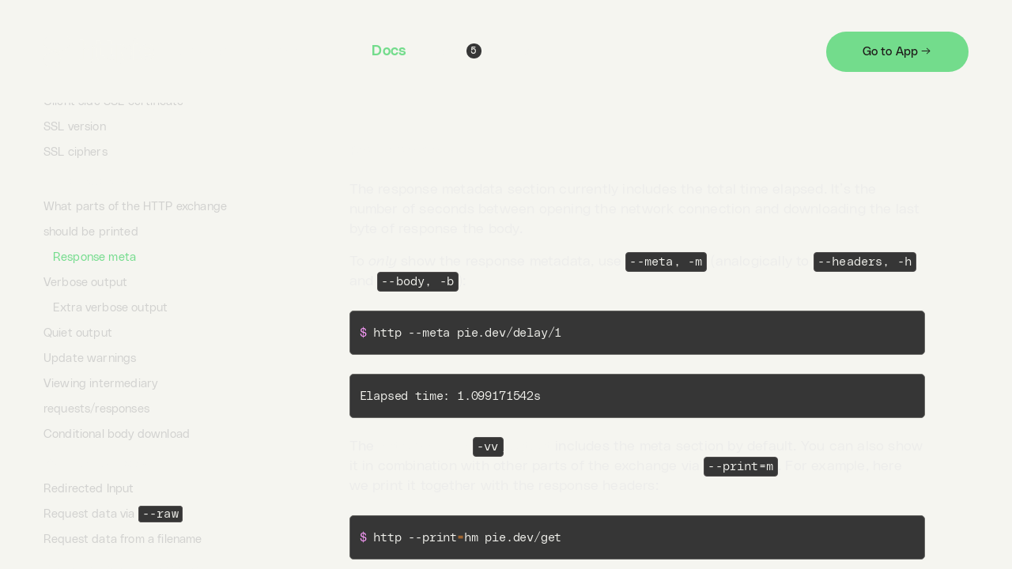

--- FILE ---
content_type: text/html; charset=utf-8
request_url: https://httpie.io/docs/cli/response-meta
body_size: 78556
content:
<!DOCTYPE html><html><head><meta charSet="utf-8"/><meta name="viewport" content="width=device-width, initial-scale=1, viewport-fit=cover"/><title>Response meta - HTTPie 3.2.4 (latest) docs</title><meta itemProp="name" content="Response meta - HTTPie 3.2.4 (latest) docs"/><meta name="description" content="The response metadata section currently includes the total time elapsed. It’s the number of seconds between opening the network connection and downloading the last byte of response the body. To  show the response metadata, use --meta, -m (analogically to --headers, -h and --body, -b). The extra verbose -vv output (#extra-verbose-output) includes the meta section by default. You can also show it in combination with other parts of the exchange via --print=m (#what-parts-of-the-http-exchange-should-be-printed). For example, here we print it together with the response headers. Please note that it also includes time spent on formatting the output, which adds a small penalty. Also, if the body is not part of the output, we don’t spend time downloading it (#conditional-body-download). If you use --style with one of the Pie themes (#colors-and-formatting), you’ll see the time information color-coded (green/yellow/orange/red) based on how long the exchange took. "/><meta property="og:title" content="Response meta - HTTPie 3.2.4 (latest) docs"/><meta property="og:site_name" content="Response meta - HTTPie 3.2.4 (latest) docs"/><meta property="og:description" content="The response metadata section currently includes the total time elapsed. It’s the number of seconds between opening the network connection and downloading the last byte of response the body. To  show the response metadata, use --meta, -m (analogically to --headers, -h and --body, -b). The extra verbose -vv output (#extra-verbose-output) includes the meta section by default. You can also show it in combination with other parts of the exchange via --print=m (#what-parts-of-the-http-exchange-should-be-printed). For example, here we print it together with the response headers. Please note that it also includes time spent on formatting the output, which adds a small penalty. Also, if the body is not part of the output, we don’t spend time downloading it (#conditional-body-download). If you use --style with one of the Pie themes (#colors-and-formatting), you’ll see the time information color-coded (green/yellow/orange/red) based on how long the exchange took. "/><meta property="og:type" content="website"/><meta property="og:image" content=""/><meta name="twitter:card" content="summary_large_image"/><meta name="twitter:site" content="@httpie"/><meta name="twitter:title" content="Response meta - HTTPie 3.2.4 (latest) docs"/><meta name="twitter:image" content=""/><meta name="twitter:description" content="The response metadata section currently includes the total time elapsed. It’s the number of seconds between opening the network connection and downloading the last byte of response the body. To  show the response metadata, use --meta, -m (analogically to --headers, -h and --body, -b). The extra verbose -vv output (#extra-verbose-output) includes the meta section by default. You can also show it in combination with other parts of the exchange via --print=m (#what-parts-of-the-http-exchange-should-be-printed). For example, here we print it together with the response headers. Please note that it also includes time spent on formatting the output, which adds a small penalty. Also, if the body is not part of the output, we don’t spend time downloading it (#conditional-body-download). If you use --style with one of the Pie themes (#colors-and-formatting), you’ll see the time information color-coded (green/yellow/orange/red) based on how long the exchange took. "/><link rel="alternate" type="application/atom+xml" href="https://httpie.io/api/feed/atom"/><link rel="alternate" type="application/rss+xml" href="https://httpie.io/api/feed/rss"/><link rel="alternate" type="application/feed+json" href="https://httpie.io/api/feed/json"/><link rel="preload" as="font" href="/Brand/Fonts/FKScreamer/FKScreamer-Bold.woff2" type="font/woff2" crossorigin="anonymous"/><link rel="apple-touch-icon" sizes="57x57" href="/Brand/Favicons/Black/apple-icon-57x57.png"/><link rel="apple-touch-icon" sizes="60x60" href="/Brand/Favicons/Black/apple-icon-60x60.png"/><link rel="apple-touch-icon" sizes="72x72" href="/Brand/Favicons/Black/apple-icon-72x72.png"/><link rel="apple-touch-icon" sizes="76x76" href="/Brand/Favicons/Black/apple-icon-76x76.png"/><link rel="apple-touch-icon" sizes="114x114" href="/Brand/Favicons/Black/apple-icon-114x114.png"/><link rel="apple-touch-icon" sizes="120x120" href="/Brand/Favicons/Black/apple-icon-120x120.png"/><link rel="apple-touch-icon" sizes="144x144" href="/Brand/Favicons/Black/apple-icon-144x144.png"/><link rel="apple-touch-icon" sizes="152x152" href="/Brand/Favicons/Black/apple-icon-152x152.png"/><link rel="apple-touch-icon" sizes="180x180" href="/Brand/Favicons/Black/apple-icon-180x180.png"/><link rel="icon" type="image/png" sizes="192x192" href="/Brand/Favicons/Black/android-icon-192x192.png"/><link rel="icon" type="image/png" sizes="32x32" href="/Brand/Favicons/Black/favicon-32x32.png"/><link rel="icon" type="image/png" sizes="96x96" href="/Brand/Favicons/Black/favicon-96x96.png"/><link rel="icon" type="image/png" sizes="16x16" href="/Brand/Favicons/Black/favicon-16x16.png"/><meta name="msapplication-TileImage" content="/Brand/Favicons/Black/ms-icon-144x144.png"/><meta name="msapplication-TileColor" content="#F5F5F0"/><meta name="theme-color" content="#F5F5F0"/><meta name="apple-mobile-web-app-status-bar-style" content="black-translucent"/><meta name="next-head-count" content="34"/><script>
      const css = document.createElement('style')
      css.type = 'text/css'
      css.appendChild(
        document.createTextNode(
          `* {
            -webkit-transition: none !important;
            -moz-transition: none !important;
            -o-transition: none !important;
            -ms-transition: none !important;
            transition: none !important;
          }`
        )
      )
      document.head.appendChild(css)

      function setLightTheme() { document.documentElement.classList.add('light') }
      function setDarkTheme() { document.documentElement.classList.add('dark') }

      switch(localStorage['theme']) {
        case 'light':
          setLightTheme()
        case 'dark':
          setDarkTheme()
        case 'auto':
          if (window.matchMedia('(prefers-color-scheme: dark)').matches) {
            setDarkTheme()
          } else {
            setLightTheme()
          }
        default:
          setDarkTheme()
      }

      // Calling getComputedStyle forces the browser to redraw
      const _ = window.getComputedStyle(css).opacity
      document.head.removeChild(css)
    </script><link rel="stylesheet" href="https://cdn.jsdelivr.net/npm/docsearch.js@2/dist/cdn/docsearch.min.css"/><script async="" src="https://www.googletagmanager.com/gtag/js?id=G-9F2N2J68WF"></script><script>
            window.dataLayer = window.dataLayer || [];
            function gtag(){dataLayer.push(arguments);}
            gtag('js', new Date());
            gtag('config', 'G-9F2N2J68WF', {
              page_path: window.location.pathname,
            });
          </script><link rel="preload" href="/_next/static/css/87b1a1699b1d5e1b.css" as="style" crossorigin=""/><link rel="stylesheet" href="/_next/static/css/87b1a1699b1d5e1b.css" crossorigin="" data-n-g=""/><link rel="preload" href="/_next/static/css/e2843ea851a87428.css" as="style" crossorigin=""/><link rel="stylesheet" href="/_next/static/css/e2843ea851a87428.css" crossorigin="" data-n-p=""/><link rel="preload" href="/_next/static/css/74190c2d8d59c86c.css" as="style" crossorigin=""/><link rel="stylesheet" href="/_next/static/css/74190c2d8d59c86c.css" crossorigin="" data-n-p=""/><link rel="preload" href="/_next/static/css/6c35351ee5f80017.css" as="style" crossorigin=""/><link rel="stylesheet" href="/_next/static/css/6c35351ee5f80017.css" crossorigin=""/><link rel="preload" href="/_next/static/css/35804f593bcb7298.css" as="style" crossorigin=""/><link rel="stylesheet" href="/_next/static/css/35804f593bcb7298.css" crossorigin=""/><noscript data-n-css=""></noscript><script defer="" crossorigin="" nomodule="" src="/_next/static/chunks/polyfills-c67a75d1b6f99dc8.js"></script><script defer="" src="/_next/static/chunks/1093.12fc8dc47a938147.js" crossorigin=""></script><script src="/_next/static/chunks/webpack-4107ed8cc13bb655.js" defer="" crossorigin=""></script><script src="/_next/static/chunks/framework-718c19c2ad092da3.js" defer="" crossorigin=""></script><script src="/_next/static/chunks/main-2265f4cfdc2e3741.js" defer="" crossorigin=""></script><script src="/_next/static/chunks/pages/_app-a64f2430d594eb99.js" defer="" crossorigin=""></script><script src="/_next/static/chunks/6036-1368c5769b42d8c5.js" defer="" crossorigin=""></script><script src="/_next/static/chunks/1664-87654279d7c9186a.js" defer="" crossorigin=""></script><script src="/_next/static/chunks/9755-1e5684bd47fb2382.js" defer="" crossorigin=""></script><script src="/_next/static/chunks/5518-581118b3d85dfa4a.js" defer="" crossorigin=""></script><script src="/_next/static/chunks/5794-41824b4c5a86f3fa.js" defer="" crossorigin=""></script><script src="/_next/static/chunks/4804-4bab617b86226b5b.js" defer="" crossorigin=""></script><script src="/_next/static/chunks/8649-bd6ad5692c2f052a.js" defer="" crossorigin=""></script><script src="/_next/static/chunks/843-735d4a01f0c24fbc.js" defer="" crossorigin=""></script><script src="/_next/static/chunks/1815-2cbc9b68295c89aa.js" defer="" crossorigin=""></script><script src="/_next/static/chunks/3424-517e03fc126b820c.js" defer="" crossorigin=""></script><script src="/_next/static/chunks/pages/docs/cli/%5B%5B...docsParams%5D%5D-b7edbbf8c57a725f.js" defer="" crossorigin=""></script><script src="/_next/static/JvJQ0O-QW9QoHeZjg5YBp/_buildManifest.js" defer="" crossorigin=""></script><script src="/_next/static/JvJQ0O-QW9QoHeZjg5YBp/_ssgManifest.js" defer="" crossorigin=""></script></head><body><div id="__next"> <nav class="Navigation_navigation__grwld site-container"><div class="flex items-center"><a class="Link_link__58k5P Navigation_logo__dO01U" role="link" tabindex="0" data-track="nav:logo-click" href="/"><div style="width:140px;height:40px" class="hidden md:block"><svg xmlns="http://www.w3.org/2000/svg" viewBox="0 0 1635.31 470" fill="currentColor"><g data-name="Layer 2"><g data-name="Layer 1"><path class="cls-1" d="M1322.19 73.91a36.56 36.56 0 0 1 36.56-36.29h3.41a36.56 36.56 0 0 1 36.56 36.83 36.56 36.56 0 0 1-36.56 36.29h-3.41a36.56 36.56 0 0 1-36.56-36.83Zm6.16 276.93V142.35a7.94 7.94 0 0 1 8-7.94h48.32a7.93 7.93 0 0 1 7.94 7.94v208.49a7.94 7.94 0 0 1-7.94 7.94h-48.37a8 8 0 0 1-7.95-7.94ZM1635.31 233.34c0-61.06-33.28-105.09-101.71-105.09-72.17 0-114.82 45.45-114.82 123.08 0 74.79 46.86 113.6 113.89 113.6 56.83 0 85.93-27.17 98.33-63.86a8 8 0 0 0-5.34-10.28l-40.32-11.39a8 8 0 0 0-9.54 4.73c-5.77 14.37-16.57 25.42-42.2 25.42-29.32 0-46.06-13.62-50.74-44.29a7.17 7.17 0 0 0 .81.08h143.7a8 8 0 0 0 7.94-7.94v-24.06Zm-103.58-51.6c28.59 0 43.12 15.15 45 45H1483c4.21-31.74 20.61-45 48.73-45ZM581.91 358.75h-48.35a7.93 7.93 0 0 1-7.94-7.94V76.39a7.93 7.93 0 0 1 7.94-7.94h48.35a7.93 7.93 0 0 1 7.94 7.94v84.66a6 6 0 0 0 11.22 2.77c13.45-25.56 34.68-35.33 60.42-35.69 38.66-.55 70 31.45 70 70.12v152.56a7.94 7.94 0 0 1-7.94 7.94h-47.92a7.94 7.94 0 0 1-7.94-7.94V227.1c0-23.21-10.32-40.73-37-40.73-25.79 0-40.8 15.15-40.8 40.73v123.71a7.93 7.93 0 0 1-7.98 7.94ZM1052.84 306.12a7.94 7.94 0 0 0-9.77-6.78c-6.47 1.55-13.73 3.05-20.35 3.05-19.23 0-25.79-8.52-25.79-26.52v-87.61h50.67a7.94 7.94 0 0 0 7.94-7.94v-38.1a8 8 0 0 0-7.94-7.95h-50.67V85.86a7.94 7.94 0 0 0-7.93-7.94h-47.9a7.93 7.93 0 0 0-7.94 7.94v48.41h-90.49V85.86a7.94 7.94 0 0 0-7.94-7.94h-47.89a7.93 7.93 0 0 0-7.94 7.94v48.41h-17.85a7.94 7.94 0 0 0-7.94 7.95v38.1a7.93 7.93 0 0 0 7.94 7.94h17.85v99.93c0 42.62 21.57 77.19 73.15 77.19 21.16 0 32.43-2.5 46.08-6.56a8 8 0 0 0 5.65-8.56l-5.2-44.14a7.94 7.94 0 0 0-9.77-6.78c-6.47 1.55-13.73 3.05-20.35 3.05-19.23 0-25.79-8.52-25.79-26.52v-87.61h90.49v99.93c0 42.62 21.57 77.19 73.14 77.19 21.17 0 32.44-2.5 46.09-6.56a8 8 0 0 0 5.65-8.56ZM1219.14 365.27c-28.49 0-49.51-10.92-62.87-35.86a6 6 0 0 0-11.19 2.84v82.83a7.93 7.93 0 0 1-7.94 7.94h-48.32a7.94 7.94 0 0 1-8-7.94V142.21a8 8 0 0 1 8-7.94h48.32a7.94 7.94 0 0 1 7.94 7.94v18.95c0 6.13 8.21 8.3 11.15 2.92 13.74-25.16 35.63-36 64.31-36 53.43 0 81.08 44 81.08 116.92 0 75.78-28.62 120.27-82.48 120.27Zm19.21-119.76c0-37.39-14.06-59.17-46.4-59.17-29.53 0-46.87 20.35-46.87 57.28v4.26c0 36.45 17.34 59.17 46.87 59.17 31.87 0 46.4-22.72 46.4-61.54ZM394.41 102.12C394 45.31 346.61 0 289.8 0H104.69C48.31 0 1.09 44.6 0 101a103.07 103.07 0 0 0 103 104.92h82.7a6 6 0 0 1 2.39 11.42L61.31 272.91A103.09 103.09 0 0 0 0 367.83C.43 424.65 47.79 470 104.62 470H148c57.23 0 104.88-45.9 104.79-103.13a103.1 103.1 0 0 0-64.49-95.31 5.94 5.94 0 0 1-.1-10.94l145-63.58a103.08 103.08 0 0 0 61.21-94.92Z"></path></g></g></svg></div><div style="width:92px;height:26px" class="block md:hidden"><svg xmlns="http://www.w3.org/2000/svg" viewBox="0 0 1635.31 470" fill="currentColor"><g data-name="Layer 2"><g data-name="Layer 1"><path class="cls-1" d="M1322.19 73.91a36.56 36.56 0 0 1 36.56-36.29h3.41a36.56 36.56 0 0 1 36.56 36.83 36.56 36.56 0 0 1-36.56 36.29h-3.41a36.56 36.56 0 0 1-36.56-36.83Zm6.16 276.93V142.35a7.94 7.94 0 0 1 8-7.94h48.32a7.93 7.93 0 0 1 7.94 7.94v208.49a7.94 7.94 0 0 1-7.94 7.94h-48.37a8 8 0 0 1-7.95-7.94ZM1635.31 233.34c0-61.06-33.28-105.09-101.71-105.09-72.17 0-114.82 45.45-114.82 123.08 0 74.79 46.86 113.6 113.89 113.6 56.83 0 85.93-27.17 98.33-63.86a8 8 0 0 0-5.34-10.28l-40.32-11.39a8 8 0 0 0-9.54 4.73c-5.77 14.37-16.57 25.42-42.2 25.42-29.32 0-46.06-13.62-50.74-44.29a7.17 7.17 0 0 0 .81.08h143.7a8 8 0 0 0 7.94-7.94v-24.06Zm-103.58-51.6c28.59 0 43.12 15.15 45 45H1483c4.21-31.74 20.61-45 48.73-45ZM581.91 358.75h-48.35a7.93 7.93 0 0 1-7.94-7.94V76.39a7.93 7.93 0 0 1 7.94-7.94h48.35a7.93 7.93 0 0 1 7.94 7.94v84.66a6 6 0 0 0 11.22 2.77c13.45-25.56 34.68-35.33 60.42-35.69 38.66-.55 70 31.45 70 70.12v152.56a7.94 7.94 0 0 1-7.94 7.94h-47.92a7.94 7.94 0 0 1-7.94-7.94V227.1c0-23.21-10.32-40.73-37-40.73-25.79 0-40.8 15.15-40.8 40.73v123.71a7.93 7.93 0 0 1-7.98 7.94ZM1052.84 306.12a7.94 7.94 0 0 0-9.77-6.78c-6.47 1.55-13.73 3.05-20.35 3.05-19.23 0-25.79-8.52-25.79-26.52v-87.61h50.67a7.94 7.94 0 0 0 7.94-7.94v-38.1a8 8 0 0 0-7.94-7.95h-50.67V85.86a7.94 7.94 0 0 0-7.93-7.94h-47.9a7.93 7.93 0 0 0-7.94 7.94v48.41h-90.49V85.86a7.94 7.94 0 0 0-7.94-7.94h-47.89a7.93 7.93 0 0 0-7.94 7.94v48.41h-17.85a7.94 7.94 0 0 0-7.94 7.95v38.1a7.93 7.93 0 0 0 7.94 7.94h17.85v99.93c0 42.62 21.57 77.19 73.15 77.19 21.16 0 32.43-2.5 46.08-6.56a8 8 0 0 0 5.65-8.56l-5.2-44.14a7.94 7.94 0 0 0-9.77-6.78c-6.47 1.55-13.73 3.05-20.35 3.05-19.23 0-25.79-8.52-25.79-26.52v-87.61h90.49v99.93c0 42.62 21.57 77.19 73.14 77.19 21.17 0 32.44-2.5 46.09-6.56a8 8 0 0 0 5.65-8.56ZM1219.14 365.27c-28.49 0-49.51-10.92-62.87-35.86a6 6 0 0 0-11.19 2.84v82.83a7.93 7.93 0 0 1-7.94 7.94h-48.32a7.94 7.94 0 0 1-8-7.94V142.21a8 8 0 0 1 8-7.94h48.32a7.94 7.94 0 0 1 7.94 7.94v18.95c0 6.13 8.21 8.3 11.15 2.92 13.74-25.16 35.63-36 64.31-36 53.43 0 81.08 44 81.08 116.92 0 75.78-28.62 120.27-82.48 120.27Zm19.21-119.76c0-37.39-14.06-59.17-46.4-59.17-29.53 0-46.87 20.35-46.87 57.28v4.26c0 36.45 17.34 59.17 46.87 59.17 31.87 0 46.4-22.72 46.4-61.54ZM394.41 102.12C394 45.31 346.61 0 289.8 0H104.69C48.31 0 1.09 44.6 0 101a103.07 103.07 0 0 0 103 104.92h82.7a6 6 0 0 1 2.39 11.42L61.31 272.91A103.09 103.09 0 0 0 0 367.83C.43 424.65 47.79 470 104.62 470H148c57.23 0 104.88-45.9 104.79-103.13a103.1 103.1 0 0 0-64.49-95.31 5.94 5.94 0 0 1-.1-10.94l145-63.58a103.08 103.08 0 0 0 61.21-94.92Z"></path></g></g></svg></div></a><div class="hidden xl:flex"><ul class="Navigation_links__1iGhl"><li><p class="Text_base__4755h Text_smallBody__zKyrD" style="font-size:18px"><a class="Link_link__58k5P Navigation_link__hMCGF" role="link" tabindex="0" data-track="nav:go-to-desktop" href="/desktop">Desktop</a></p></li><li><p class="Text_base__4755h Text_smallBody__zKyrD" style="font-size:18px"><a class="Link_link__58k5P Navigation_link__hMCGF" role="link" tabindex="0" data-track="nav:go-to-cli" href="/cli">Terminal</a></p></li><li><p class="Text_base__4755h Text_smallBody__zKyrD" style="font-size:18px"><a class="Link_link__58k5P Navigation_link__hMCGF" role="link" tabindex="0" data-track="nav:go-to-ai" href="/ai">AI</a></p></li><li><p class="Text_base__4755h Text_smallBody__zKyrD" style="font-size:18px"><a class="Link_link__58k5P Navigation_link__hMCGF Navigation_linkActivePage__pITLy" role="link" tabindex="0" data-track="nav:go-to-docs" href="/docs">Docs</a></p></li><li><p class="Text_base__4755h Text_smallBody__zKyrD" style="font-size:18px"><a class="Link_link__58k5P Navigation_link__hMCGF" role="link" tabindex="0" data-track="nav:go-to-jobs" href="/jobs">Jobs<span class="Count_count__p9ULf Navigation_count__CXLW6">5</span></a></p></li><li><p class="Text_base__4755h Text_smallBody__zKyrD" style="font-size:18px"><a class="Link_link__58k5P Navigation_link__hMCGF" role="link" tabindex="0" data-track="nav:go-to-blog" href="/blog">Blog</a></p></li></ul></div></div><div class="flex items-center"><div class="hidden xl:flex"><ul class="Navigation_socialIcons__TKHzs"><li><a class="Link_link__58k5P" role="link" tabindex="0" target="_blank" rel="noopener noreferrer" data-track="social:go-to-twitter:from-nav" title="Twitter" href="https://twitter.com/httpie"><div class="SocialIcon_socialIconWrapper__vGyuo"><svg viewBox="0 0 16 13" fill="currentColor" xmlns="http://www.w3.org/2000/svg" class="fill-current SocialIcon_socialIcon__URJJI"><path d="M5.033 12.571c6.037 0 9.34-4.837 9.34-9.03 0-.136-.004-.275-.01-.411A6.55 6.55 0 0 0 16 1.487a6.646 6.646 0 0 1-1.884.498A3.213 3.213 0 0 0 15.559.23c-.644.37-1.349.63-2.083.77a3.323 3.323 0 0 0-1.863-.958 3.385 3.385 0 0 0-2.081.334 3.225 3.225 0 0 0-1.443 1.488 3.082 3.082 0 0 0-.21 2.03 9.574 9.574 0 0 1-3.746-.962A9.272 9.272 0 0 1 1.115.58a3.087 3.087 0 0 0-.358 2.313A3.18 3.18 0 0 0 2.13 4.816 3.373 3.373 0 0 1 .644 4.42v.04c0 .733.261 1.443.742 2.01.48.568 1.148.957 1.891 1.102a3.37 3.37 0 0 1-1.48.054c.21.631.617 1.182 1.167 1.578.55.395 1.213.615 1.898.628A6.728 6.728 0 0 1 0 11.146a9.545 9.545 0 0 0 5.033 1.425Z"></path></svg></div></a></li><li><a class="Link_link__58k5P" role="link" tabindex="0" target="_blank" rel="noopener noreferrer" data-track="social:go-to-github:from-nav" title="GitHub" href="https://github.com/httpie"><div class="SocialIcon_socialIconWrapper__vGyuo"><svg viewBox="0 0 16 16" fill="currentColor" xmlns="http://www.w3.org/2000/svg" class="fill-current SocialIcon_socialIcon__URJJI"><path d="M8 0C3.583 0 0 3.673 0 8.202c0 3.624 2.292 6.699 5.471 7.784.4.075.529-.179.529-.395v-1.527c-2.225.496-2.689-.968-2.689-.968-.364-.948-.888-1.2-.888-1.2-.726-.51.055-.498.055-.498.803.057 1.226.845 1.226.845.713 1.254 1.871.891 2.328.682.071-.53.279-.892.508-1.097-1.777-.208-3.645-.912-3.645-4.054 0-.896.313-1.627.824-2.201-.082-.207-.356-1.042.078-2.171 0 0 .672-.22 2.201.84A7.495 7.495 0 0 1 8 3.967c.68.004 1.365.095 2.004.277 1.527-1.061 2.198-.841 2.198-.841.435 1.13.161 1.964.079 2.17.513.575.823 1.307.823 2.202 0 3.15-1.871 3.844-3.653 4.048.287.254.549.753.549 1.518v2.251c0 .218.128.475.534.394C13.711 14.899 16 11.825 16 8.202 16 3.672 12.418 0 8 0Z"></path></svg></div></a></li><li><a class="Link_link__58k5P" role="link" tabindex="0" target="_blank" rel="noopener noreferrer" data-track="social:go-to-discord:from-nav" title="Discord" href="/discord"><div class="SocialIcon_socialIconWrapper__vGyuo"><svg viewBox="0 0 16 19" fill="currentColor" xmlns="http://www.w3.org/2000/svg" class="fill-current SocialIcon_socialIcon__URJJI"><path fill-rule="evenodd" clip-rule="evenodd" d="M1.873 0h12.245C15.15 0 15.99.848 16 1.89v16.396l-1.974-1.725-1.105-1.023-1.17-1.088.484 1.687H1.873A1.884 1.884 0 0 1 0 14.247V1.89C0 .848.84 0 1.873 0Zm8.114 11.204c.275.341.604.737.604.737 1.913-.06 2.702-1.256 2.78-1.373a.062.062 0 0 1 .006-.01c0-2.941-1.315-5.33-1.315-5.33-1.307-.986-2.559-.959-2.559-.959l-.128.148c1.554.47 2.275 1.162 2.275 1.162a7.547 7.547 0 0 0-2.75-.876 7.662 7.662 0 0 0-1.846.018c-.048 0-.089.007-.135.015l-.02.004a7.108 7.108 0 0 0-2.074.58c-.338.148-.54.259-.54.259s.75-.729 2.395-1.199l-.092-.11s-1.242-.028-2.558.958c0 0-1.316 2.389-1.316 5.33 0 0 .767 1.328 2.787 1.393 0 0 .338-.406.612-.756-1.16-.35-1.599-1.08-1.599-1.08s.091.065.256.158c.005 0 .011.003.019.008l.017.01c.014.01.028.016.042.023.013.007.027.014.04.023.23.13.458.23.668.313.374.157.822.296 1.343.397.685.13 1.49.175 2.367.01.429-.084.868-.204 1.325-.397a5.21 5.21 0 0 0 1.05-.544s-.457.747-1.654 1.088ZM8.745 8.686c0-.562.411-1.014.932-1.014.512 0 .932.452.932 1.014 0 .563-.411 1.015-.932 1.015-.512 0-.932-.452-.932-1.015Zm-3.335 0c0-.562.41-1.014.932-1.014.52 0 .94.452.932 1.014 0 .563-.411 1.015-.932 1.015-.512 0-.932-.452-.932-1.015Z"></path></svg></div></a></li></ul></div><div class="hidden xl:flex"><a class="Link_link__58k5P Button_link__w0dcp Navigation_ctaButton__ZpWDJ" role="link" tabindex="0" href="/app"><button class="Button_button__mg_cR Button_primary__PFIP8" data-track="cta:go-to-app:from-nav">Go to App →</button></a></div><div class="flex xl:hidden"><div class="Navigation_featuredIconCircle__n4aZN" role="button" tabindex="0" data-track="nav:toggle-nav"><svg viewBox="0 0 16 9" fill="currentColor" xmlns="http://www.w3.org/2000/svg" class="fill-current Navigation_featuredIcon__oyE4o"><path fill-rule="evenodd" clip-rule="evenodd" d="M1.067 0a1.067 1.067 0 1 0 0 2.133h13.866a1.067 1.067 0 1 0 0-2.133H1.067Zm0 6.4a1.067 1.067 0 1 0 0 2.133h13.866a1.067 1.067 0 1 0 0-2.133H1.067Z"></path></svg></div></div></div></nav><div class="xl:hidden"><div class="Navigation_mobileMenu___XX5L"><a class="Link_link__58k5P" role="link" tabindex="0" data-track="nav:logo-click:from-mobile-nav" href="/"><div style="width:92px;height:26px" class="Navigation_logo__dO01U"><svg xmlns="http://www.w3.org/2000/svg" viewBox="0 0 1635.31 470" fill="currentColor"><g data-name="Layer 2"><g data-name="Layer 1"><path class="cls-1" d="M1322.19 73.91a36.56 36.56 0 0 1 36.56-36.29h3.41a36.56 36.56 0 0 1 36.56 36.83 36.56 36.56 0 0 1-36.56 36.29h-3.41a36.56 36.56 0 0 1-36.56-36.83Zm6.16 276.93V142.35a7.94 7.94 0 0 1 8-7.94h48.32a7.93 7.93 0 0 1 7.94 7.94v208.49a7.94 7.94 0 0 1-7.94 7.94h-48.37a8 8 0 0 1-7.95-7.94ZM1635.31 233.34c0-61.06-33.28-105.09-101.71-105.09-72.17 0-114.82 45.45-114.82 123.08 0 74.79 46.86 113.6 113.89 113.6 56.83 0 85.93-27.17 98.33-63.86a8 8 0 0 0-5.34-10.28l-40.32-11.39a8 8 0 0 0-9.54 4.73c-5.77 14.37-16.57 25.42-42.2 25.42-29.32 0-46.06-13.62-50.74-44.29a7.17 7.17 0 0 0 .81.08h143.7a8 8 0 0 0 7.94-7.94v-24.06Zm-103.58-51.6c28.59 0 43.12 15.15 45 45H1483c4.21-31.74 20.61-45 48.73-45ZM581.91 358.75h-48.35a7.93 7.93 0 0 1-7.94-7.94V76.39a7.93 7.93 0 0 1 7.94-7.94h48.35a7.93 7.93 0 0 1 7.94 7.94v84.66a6 6 0 0 0 11.22 2.77c13.45-25.56 34.68-35.33 60.42-35.69 38.66-.55 70 31.45 70 70.12v152.56a7.94 7.94 0 0 1-7.94 7.94h-47.92a7.94 7.94 0 0 1-7.94-7.94V227.1c0-23.21-10.32-40.73-37-40.73-25.79 0-40.8 15.15-40.8 40.73v123.71a7.93 7.93 0 0 1-7.98 7.94ZM1052.84 306.12a7.94 7.94 0 0 0-9.77-6.78c-6.47 1.55-13.73 3.05-20.35 3.05-19.23 0-25.79-8.52-25.79-26.52v-87.61h50.67a7.94 7.94 0 0 0 7.94-7.94v-38.1a8 8 0 0 0-7.94-7.95h-50.67V85.86a7.94 7.94 0 0 0-7.93-7.94h-47.9a7.93 7.93 0 0 0-7.94 7.94v48.41h-90.49V85.86a7.94 7.94 0 0 0-7.94-7.94h-47.89a7.93 7.93 0 0 0-7.94 7.94v48.41h-17.85a7.94 7.94 0 0 0-7.94 7.95v38.1a7.93 7.93 0 0 0 7.94 7.94h17.85v99.93c0 42.62 21.57 77.19 73.15 77.19 21.16 0 32.43-2.5 46.08-6.56a8 8 0 0 0 5.65-8.56l-5.2-44.14a7.94 7.94 0 0 0-9.77-6.78c-6.47 1.55-13.73 3.05-20.35 3.05-19.23 0-25.79-8.52-25.79-26.52v-87.61h90.49v99.93c0 42.62 21.57 77.19 73.14 77.19 21.17 0 32.44-2.5 46.09-6.56a8 8 0 0 0 5.65-8.56ZM1219.14 365.27c-28.49 0-49.51-10.92-62.87-35.86a6 6 0 0 0-11.19 2.84v82.83a7.93 7.93 0 0 1-7.94 7.94h-48.32a7.94 7.94 0 0 1-8-7.94V142.21a8 8 0 0 1 8-7.94h48.32a7.94 7.94 0 0 1 7.94 7.94v18.95c0 6.13 8.21 8.3 11.15 2.92 13.74-25.16 35.63-36 64.31-36 53.43 0 81.08 44 81.08 116.92 0 75.78-28.62 120.27-82.48 120.27Zm19.21-119.76c0-37.39-14.06-59.17-46.4-59.17-29.53 0-46.87 20.35-46.87 57.28v4.26c0 36.45 17.34 59.17 46.87 59.17 31.87 0 46.4-22.72 46.4-61.54ZM394.41 102.12C394 45.31 346.61 0 289.8 0H104.69C48.31 0 1.09 44.6 0 101a103.07 103.07 0 0 0 103 104.92h82.7a6 6 0 0 1 2.39 11.42L61.31 272.91A103.09 103.09 0 0 0 0 367.83C.43 424.65 47.79 470 104.62 470H148c57.23 0 104.88-45.9 104.79-103.13a103.1 103.1 0 0 0-64.49-95.31 5.94 5.94 0 0 1-.1-10.94l145-63.58a103.08 103.08 0 0 0 61.21-94.92Z"></path></g></g></svg></div></a><div role="button" tabindex="0"><svg viewBox="0 0 12 12" fill="currentColor" xmlns="http://www.w3.org/2000/svg" class="fill-current Navigation_closeIcon__ACdRb"><path d="M.293 9.485A1 1 0 0 0 1.707 10.9l3.89-3.89 3.888 3.89A1 1 0 0 0 10.9 9.485L7.01 5.596l3.89-3.889A1 1 0 0 0 9.485.293L5.596 4.182 1.707.293A1 1 0 0 0 .293 1.707l3.889 3.89-3.89 3.888Z"></path></svg></div><ul class="Navigation_mobileLinks__Ic_qE"><li><p class="Text_base__4755h Text_smallBody__zKyrD Navigation_mobileLink__cKE2n" style="font-size:28px"><a class="Link_link__58k5P" role="link" tabindex="0" data-track="nav:go-to-desktop:from-mobile-nav" href="/desktop">Desktop</a></p></li><li><p class="Text_base__4755h Text_smallBody__zKyrD Navigation_mobileLink__cKE2n" style="font-size:28px"><a class="Link_link__58k5P" role="link" tabindex="0" data-track="nav:go-to-cli:from-mobile-nav" href="/cli">Terminal</a></p></li><li><p class="Text_base__4755h Text_smallBody__zKyrD Navigation_mobileLink__cKE2n" style="font-size:28px"><a class="Link_link__58k5P" role="link" tabindex="0" data-track="nav:go-to-ai:from-mobile-nav" href="/ai">AI</a></p></li><li><p class="Text_base__4755h Text_smallBody__zKyrD Navigation_mobileLink__cKE2n" style="font-size:28px"><a class="Link_link__58k5P" role="link" tabindex="0" data-track="nav:go-to-docs:from-mobile-nav" href="/docs">Docs</a></p></li><li><p class="Text_base__4755h Text_smallBody__zKyrD Navigation_mobileLink__cKE2n" style="font-size:28px"><a class="Link_link__58k5P" role="link" tabindex="0" data-track="nav:go-to-jobs:from-mobile-nav" href="/jobs">Jobs<span class="Count_count__p9ULf Navigation_count__CXLW6">5</span></a></p></li><li><p class="Text_base__4755h Text_smallBody__zKyrD Navigation_mobileLink__cKE2n" style="font-size:28px"><a class="Link_link__58k5P" role="link" tabindex="0" data-track="nav:go-to-blog:from-mobile-nav" href="/blog">Blog</a></p></li></ul><footer class="Navigation_mobileMenuFooter__Q49UJ"><ul class="Navigation_mobileSocialIcons__Wgymv"><li><a class="Link_link__58k5P" role="link" tabindex="0" target="_blank" rel="noopener noreferrer" data-track="social:go-to-twitter:from-mobile-nav" title="Twitter" href="https://twitter.com/httpie"><div class="SocialIcon_socialIconWrapper__vGyuo"><svg viewBox="0 0 16 13" fill="currentColor" xmlns="http://www.w3.org/2000/svg" class="fill-current SocialIcon_socialIcon__URJJI"><path d="M5.033 12.571c6.037 0 9.34-4.837 9.34-9.03 0-.136-.004-.275-.01-.411A6.55 6.55 0 0 0 16 1.487a6.646 6.646 0 0 1-1.884.498A3.213 3.213 0 0 0 15.559.23c-.644.37-1.349.63-2.083.77a3.323 3.323 0 0 0-1.863-.958 3.385 3.385 0 0 0-2.081.334 3.225 3.225 0 0 0-1.443 1.488 3.082 3.082 0 0 0-.21 2.03 9.574 9.574 0 0 1-3.746-.962A9.272 9.272 0 0 1 1.115.58a3.087 3.087 0 0 0-.358 2.313A3.18 3.18 0 0 0 2.13 4.816 3.373 3.373 0 0 1 .644 4.42v.04c0 .733.261 1.443.742 2.01.48.568 1.148.957 1.891 1.102a3.37 3.37 0 0 1-1.48.054c.21.631.617 1.182 1.167 1.578.55.395 1.213.615 1.898.628A6.728 6.728 0 0 1 0 11.146a9.545 9.545 0 0 0 5.033 1.425Z"></path></svg></div></a></li><li><a class="Link_link__58k5P" role="link" tabindex="0" target="_blank" rel="noopener noreferrer" data-track="social:go-to-github:from-mobile-nav" title="GitHub" href="https://github.com/httpie"><div class="SocialIcon_socialIconWrapper__vGyuo"><svg viewBox="0 0 16 16" fill="currentColor" xmlns="http://www.w3.org/2000/svg" class="fill-current SocialIcon_socialIcon__URJJI"><path d="M8 0C3.583 0 0 3.673 0 8.202c0 3.624 2.292 6.699 5.471 7.784.4.075.529-.179.529-.395v-1.527c-2.225.496-2.689-.968-2.689-.968-.364-.948-.888-1.2-.888-1.2-.726-.51.055-.498.055-.498.803.057 1.226.845 1.226.845.713 1.254 1.871.891 2.328.682.071-.53.279-.892.508-1.097-1.777-.208-3.645-.912-3.645-4.054 0-.896.313-1.627.824-2.201-.082-.207-.356-1.042.078-2.171 0 0 .672-.22 2.201.84A7.495 7.495 0 0 1 8 3.967c.68.004 1.365.095 2.004.277 1.527-1.061 2.198-.841 2.198-.841.435 1.13.161 1.964.079 2.17.513.575.823 1.307.823 2.202 0 3.15-1.871 3.844-3.653 4.048.287.254.549.753.549 1.518v2.251c0 .218.128.475.534.394C13.711 14.899 16 11.825 16 8.202 16 3.672 12.418 0 8 0Z"></path></svg></div></a></li><li><a class="Link_link__58k5P" role="link" tabindex="0" target="_blank" rel="noopener noreferrer" data-track="social:go-to-discord:from-mobile-nav" title="Discord" href="/discord"><div class="SocialIcon_socialIconWrapper__vGyuo"><svg viewBox="0 0 16 19" fill="currentColor" xmlns="http://www.w3.org/2000/svg" class="fill-current SocialIcon_socialIcon__URJJI"><path fill-rule="evenodd" clip-rule="evenodd" d="M1.873 0h12.245C15.15 0 15.99.848 16 1.89v16.396l-1.974-1.725-1.105-1.023-1.17-1.088.484 1.687H1.873A1.884 1.884 0 0 1 0 14.247V1.89C0 .848.84 0 1.873 0Zm8.114 11.204c.275.341.604.737.604.737 1.913-.06 2.702-1.256 2.78-1.373a.062.062 0 0 1 .006-.01c0-2.941-1.315-5.33-1.315-5.33-1.307-.986-2.559-.959-2.559-.959l-.128.148c1.554.47 2.275 1.162 2.275 1.162a7.547 7.547 0 0 0-2.75-.876 7.662 7.662 0 0 0-1.846.018c-.048 0-.089.007-.135.015l-.02.004a7.108 7.108 0 0 0-2.074.58c-.338.148-.54.259-.54.259s.75-.729 2.395-1.199l-.092-.11s-1.242-.028-2.558.958c0 0-1.316 2.389-1.316 5.33 0 0 .767 1.328 2.787 1.393 0 0 .338-.406.612-.756-1.16-.35-1.599-1.08-1.599-1.08s.091.065.256.158c.005 0 .011.003.019.008l.017.01c.014.01.028.016.042.023.013.007.027.014.04.023.23.13.458.23.668.313.374.157.822.296 1.343.397.685.13 1.49.175 2.367.01.429-.084.868-.204 1.325-.397a5.21 5.21 0 0 0 1.05-.544s-.457.747-1.654 1.088ZM8.745 8.686c0-.562.411-1.014.932-1.014.512 0 .932.452.932 1.014 0 .563-.411 1.015-.932 1.015-.512 0-.932-.452-.932-1.015Zm-3.335 0c0-.562.41-1.014.932-1.014.52 0 .94.452.932 1.014 0 .563-.411 1.015-.932 1.015-.512 0-.932-.452-.932-1.015Z"></path></svg></div></a></li></ul><a class="Link_link__58k5P Button_link__w0dcp Navigation_mobileCtaButton__N0Gcw" role="link" tabindex="0" href="/app"><button class="Button_button__mg_cR Button_primary__PFIP8" data-track="cta:go-to-app:from-mobile-nav">Go to App →</button></a></footer></div></div><div class="site-container site-grid"><div class="hidden col-start-1 col-end-4 lg:block"><aside class="DocsPage_tableOfContents__J51gX" data-testid="desktop-table-of-contents"><ul class="DocsPage_list__vzYrB"><li data-scroll-to="main-features"><div class="Text_base__4755h Text_smallBody__zKyrD DocsPage_item__6DAWE" style="font-size:15px" data-track="docs:go-to-docs-section:main-features">Main features</div></li><li data-scroll-to="installation"><div class="Text_base__4755h Text_smallBody__zKyrD DocsPage_item__6DAWE" style="font-size:15px" data-track="docs:go-to-docs-section:installation">Installation</div><ul><li data-scroll-to="universal"><div class="Text_base__4755h Text_smallBody__zKyrD DocsPage_item__6DAWE" style="font-size:15px" data-track="docs:go-to-docs-section:universal">Universal</div><ul><li data-scroll-to="pypi"><div class="Text_base__4755h Text_smallBody__zKyrD DocsPage_item__6DAWE" style="font-size:15px" data-track="docs:go-to-docs-section:pypi">PyPI</div></li></ul></li><li data-scroll-to="macos"><div class="Text_base__4755h Text_smallBody__zKyrD DocsPage_item__6DAWE" style="font-size:15px" data-track="docs:go-to-docs-section:macos">macOS</div><ul><li data-scroll-to="homebrew"><div class="Text_base__4755h Text_smallBody__zKyrD DocsPage_item__6DAWE" style="font-size:15px" data-track="docs:go-to-docs-section:homebrew">Homebrew</div></li><li data-scroll-to="macports"><div class="Text_base__4755h Text_smallBody__zKyrD DocsPage_item__6DAWE" style="font-size:15px" data-track="docs:go-to-docs-section:macports">MacPorts</div></li></ul></li><li data-scroll-to="windows"><div class="Text_base__4755h Text_smallBody__zKyrD DocsPage_item__6DAWE" style="font-size:15px" data-track="docs:go-to-docs-section:windows">Windows</div><ul><li data-scroll-to="chocolatey"><div class="Text_base__4755h Text_smallBody__zKyrD DocsPage_item__6DAWE" style="font-size:15px" data-track="docs:go-to-docs-section:chocolatey">Chocolatey</div></li></ul></li><li data-scroll-to="linux"><div class="Text_base__4755h Text_smallBody__zKyrD DocsPage_item__6DAWE" style="font-size:15px" data-track="docs:go-to-docs-section:linux">Linux</div><ul><li data-scroll-to="debian-and-ubuntu"><div class="Text_base__4755h Text_smallBody__zKyrD DocsPage_item__6DAWE" style="font-size:15px" data-track="docs:go-to-docs-section:debian-and-ubuntu">Debian and Ubuntu</div></li><li data-scroll-to="fedora"><div class="Text_base__4755h Text_smallBody__zKyrD DocsPage_item__6DAWE" style="font-size:15px" data-track="docs:go-to-docs-section:fedora">Fedora</div></li><li data-scroll-to="centos-and-rhel"><div class="Text_base__4755h Text_smallBody__zKyrD DocsPage_item__6DAWE" style="font-size:15px" data-track="docs:go-to-docs-section:centos-and-rhel">CentOS and RHEL</div></li><li data-scroll-to="single-binary-executables"><div class="Text_base__4755h Text_smallBody__zKyrD DocsPage_item__6DAWE" style="font-size:15px" data-track="docs:go-to-docs-section:single-binary-executables">Single binary executables</div></li><li data-scroll-to="snapcraft-linux"><div class="Text_base__4755h Text_smallBody__zKyrD DocsPage_item__6DAWE" style="font-size:15px" data-track="docs:go-to-docs-section:snapcraft-linux">Snapcraft (Linux)</div></li><li data-scroll-to="linuxbrew"><div class="Text_base__4755h Text_smallBody__zKyrD DocsPage_item__6DAWE" style="font-size:15px" data-track="docs:go-to-docs-section:linuxbrew">Linuxbrew</div></li><li data-scroll-to="arch-linux"><div class="Text_base__4755h Text_smallBody__zKyrD DocsPage_item__6DAWE" style="font-size:15px" data-track="docs:go-to-docs-section:arch-linux">Arch Linux</div></li></ul></li><li data-scroll-to="freebsd"><div class="Text_base__4755h Text_smallBody__zKyrD DocsPage_item__6DAWE" style="font-size:15px" data-track="docs:go-to-docs-section:freebsd">FreeBSD</div><ul><li data-scroll-to="freshports"><div class="Text_base__4755h Text_smallBody__zKyrD DocsPage_item__6DAWE" style="font-size:15px" data-track="docs:go-to-docs-section:freshports">FreshPorts</div></li></ul></li><li data-scroll-to="unstable-version"><div class="Text_base__4755h Text_smallBody__zKyrD DocsPage_item__6DAWE" style="font-size:15px" data-track="docs:go-to-docs-section:unstable-version">Unstable version</div></li></ul></li><li data-scroll-to="usage"><div class="Text_base__4755h Text_smallBody__zKyrD DocsPage_item__6DAWE" style="font-size:15px" data-track="docs:go-to-docs-section:usage">Usage</div><ul><li data-scroll-to="examples"><div class="Text_base__4755h Text_smallBody__zKyrD DocsPage_item__6DAWE" style="font-size:15px" data-track="docs:go-to-docs-section:examples">Examples</div></li></ul></li><li data-scroll-to="http-method"><div class="Text_base__4755h Text_smallBody__zKyrD DocsPage_item__6DAWE" style="font-size:15px" data-track="docs:go-to-docs-section:http-method">HTTP method</div><ul><li data-scroll-to="optional-get-and-post"><div class="Text_base__4755h Text_smallBody__zKyrD DocsPage_item__6DAWE" style="font-size:15px" data-track="docs:go-to-docs-section:optional-get-and-post">Optional <code>GET</code> and <code>POST</code></div></li></ul></li><li data-scroll-to="request-url"><div class="Text_base__4755h Text_smallBody__zKyrD DocsPage_item__6DAWE" style="font-size:15px" data-track="docs:go-to-docs-section:request-url">Request URL</div><ul><li data-scroll-to="querystring-parameters"><div class="Text_base__4755h Text_smallBody__zKyrD DocsPage_item__6DAWE" style="font-size:15px" data-track="docs:go-to-docs-section:querystring-parameters">Querystring parameters</div></li><li data-scroll-to="url-shortcuts-for-localhost"><div class="Text_base__4755h Text_smallBody__zKyrD DocsPage_item__6DAWE" style="font-size:15px" data-track="docs:go-to-docs-section:url-shortcuts-for-localhost">URL shortcuts for <code>localhost</code></div></li><li data-scroll-to="other-default-schemes"><div class="Text_base__4755h Text_smallBody__zKyrD DocsPage_item__6DAWE" style="font-size:15px" data-track="docs:go-to-docs-section:other-default-schemes">Other default schemes</div></li><li data-scroll-to="--path-as-is"><div class="Text_base__4755h Text_smallBody__zKyrD DocsPage_item__6DAWE" style="font-size:15px" data-track="docs:go-to-docs-section:--path-as-is"><code>--path-as-is</code></div></li></ul></li><li data-scroll-to="request-items"><div class="Text_base__4755h Text_smallBody__zKyrD DocsPage_item__6DAWE" style="font-size:15px" data-track="docs:go-to-docs-section:request-items">Request items</div><ul><li data-scroll-to="file-based-separators"><div class="Text_base__4755h Text_smallBody__zKyrD DocsPage_item__6DAWE" style="font-size:15px" data-track="docs:go-to-docs-section:file-based-separators">File based separators</div></li><li data-scroll-to="escaping-rules"><div class="Text_base__4755h Text_smallBody__zKyrD DocsPage_item__6DAWE" style="font-size:15px" data-track="docs:go-to-docs-section:escaping-rules">Escaping rules</div></li></ul></li><li data-scroll-to="json"><div class="Text_base__4755h Text_smallBody__zKyrD DocsPage_item__6DAWE" style="font-size:15px" data-track="docs:go-to-docs-section:json">JSON</div><ul><li data-scroll-to="default-behavior"><div class="Text_base__4755h Text_smallBody__zKyrD DocsPage_item__6DAWE" style="font-size:15px" data-track="docs:go-to-docs-section:default-behavior">Default behavior</div></li><li data-scroll-to="explicit-json"><div class="Text_base__4755h Text_smallBody__zKyrD DocsPage_item__6DAWE" style="font-size:15px" data-track="docs:go-to-docs-section:explicit-json">Explicit JSON</div></li><li data-scroll-to="non-string-json-fields"><div class="Text_base__4755h Text_smallBody__zKyrD DocsPage_item__6DAWE" style="font-size:15px" data-track="docs:go-to-docs-section:non-string-json-fields">Non-string JSON fields</div></li><li data-scroll-to="nested-json"><div class="Text_base__4755h Text_smallBody__zKyrD DocsPage_item__6DAWE" style="font-size:15px" data-track="docs:go-to-docs-section:nested-json">Nested JSON</div><ul><li data-scroll-to="introduction"><div class="Text_base__4755h Text_smallBody__zKyrD DocsPage_item__6DAWE" style="font-size:15px" data-track="docs:go-to-docs-section:introduction">Introduction</div></li><li data-scroll-to="advanced-usage"><div class="Text_base__4755h Text_smallBody__zKyrD DocsPage_item__6DAWE" style="font-size:15px" data-track="docs:go-to-docs-section:advanced-usage">Advanced usage</div><ul><li data-scroll-to="top-level-arrays"><div class="Text_base__4755h Text_smallBody__zKyrD DocsPage_item__6DAWE" style="font-size:15px" data-track="docs:go-to-docs-section:top-level-arrays">Top level arrays</div></li><li data-scroll-to="escaping-behavior"><div class="Text_base__4755h Text_smallBody__zKyrD DocsPage_item__6DAWE" style="font-size:15px" data-track="docs:go-to-docs-section:escaping-behavior">Escaping behavior</div></li><li data-scroll-to="guiding-syntax-errors"><div class="Text_base__4755h Text_smallBody__zKyrD DocsPage_item__6DAWE" style="font-size:15px" data-track="docs:go-to-docs-section:guiding-syntax-errors">Guiding syntax errors</div></li><li data-scroll-to="type-safety"><div class="Text_base__4755h Text_smallBody__zKyrD DocsPage_item__6DAWE" style="font-size:15px" data-track="docs:go-to-docs-section:type-safety">Type safety</div></li></ul></li></ul></li><li data-scroll-to="raw-json"><div class="Text_base__4755h Text_smallBody__zKyrD DocsPage_item__6DAWE" style="font-size:15px" data-track="docs:go-to-docs-section:raw-json">Raw JSON</div></li></ul></li><li data-scroll-to="forms"><div class="Text_base__4755h Text_smallBody__zKyrD DocsPage_item__6DAWE" style="font-size:15px" data-track="docs:go-to-docs-section:forms">Forms</div><ul><li data-scroll-to="regular-forms"><div class="Text_base__4755h Text_smallBody__zKyrD DocsPage_item__6DAWE" style="font-size:15px" data-track="docs:go-to-docs-section:regular-forms">Regular forms</div></li><li data-scroll-to="file-upload-forms"><div class="Text_base__4755h Text_smallBody__zKyrD DocsPage_item__6DAWE" style="font-size:15px" data-track="docs:go-to-docs-section:file-upload-forms">File upload forms</div></li></ul></li><li data-scroll-to="http-headers"><div class="Text_base__4755h Text_smallBody__zKyrD DocsPage_item__6DAWE" style="font-size:15px" data-track="docs:go-to-docs-section:http-headers">HTTP headers</div><ul><li data-scroll-to="default-request-headers"><div class="Text_base__4755h Text_smallBody__zKyrD DocsPage_item__6DAWE" style="font-size:15px" data-track="docs:go-to-docs-section:default-request-headers">Default request headers</div></li><li data-scroll-to="reading-headers-from-a-file"><div class="Text_base__4755h Text_smallBody__zKyrD DocsPage_item__6DAWE" style="font-size:15px" data-track="docs:go-to-docs-section:reading-headers-from-a-file">Reading headers from a file</div></li><li data-scroll-to="empty-headers-and-header-un-setting"><div class="Text_base__4755h Text_smallBody__zKyrD DocsPage_item__6DAWE" style="font-size:15px" data-track="docs:go-to-docs-section:empty-headers-and-header-un-setting">Empty headers and header un-setting</div></li><li data-scroll-to="multiple-header-values-with-the-same-name"><div class="Text_base__4755h Text_smallBody__zKyrD DocsPage_item__6DAWE" style="font-size:15px" data-track="docs:go-to-docs-section:multiple-header-values-with-the-same-name">Multiple header values with the same name</div></li><li data-scroll-to="limiting-response-headers"><div class="Text_base__4755h Text_smallBody__zKyrD DocsPage_item__6DAWE" style="font-size:15px" data-track="docs:go-to-docs-section:limiting-response-headers">Limiting response headers</div></li></ul></li><li data-scroll-to="offline-mode"><div class="Text_base__4755h Text_smallBody__zKyrD DocsPage_item__6DAWE" style="font-size:15px" data-track="docs:go-to-docs-section:offline-mode">Offline mode</div></li><li data-scroll-to="cookies"><div class="Text_base__4755h Text_smallBody__zKyrD DocsPage_item__6DAWE" style="font-size:15px" data-track="docs:go-to-docs-section:cookies">Cookies</div></li><li data-scroll-to="authentication"><div class="Text_base__4755h Text_smallBody__zKyrD DocsPage_item__6DAWE" style="font-size:15px" data-track="docs:go-to-docs-section:authentication">Authentication</div><ul><li data-scroll-to="basic-auth"><div class="Text_base__4755h Text_smallBody__zKyrD DocsPage_item__6DAWE" style="font-size:15px" data-track="docs:go-to-docs-section:basic-auth">Basic auth</div></li><li data-scroll-to="digest-auth"><div class="Text_base__4755h Text_smallBody__zKyrD DocsPage_item__6DAWE" style="font-size:15px" data-track="docs:go-to-docs-section:digest-auth">Digest auth</div></li><li data-scroll-to="bearer-auth"><div class="Text_base__4755h Text_smallBody__zKyrD DocsPage_item__6DAWE" style="font-size:15px" data-track="docs:go-to-docs-section:bearer-auth">Bearer auth</div></li><li data-scroll-to="password-prompt"><div class="Text_base__4755h Text_smallBody__zKyrD DocsPage_item__6DAWE" style="font-size:15px" data-track="docs:go-to-docs-section:password-prompt">Password prompt</div></li><li data-scroll-to="empty-password"><div class="Text_base__4755h Text_smallBody__zKyrD DocsPage_item__6DAWE" style="font-size:15px" data-track="docs:go-to-docs-section:empty-password">Empty password</div></li><li data-scroll-to="netrc"><div class="Text_base__4755h Text_smallBody__zKyrD DocsPage_item__6DAWE" style="font-size:15px" data-track="docs:go-to-docs-section:netrc"><code>.netrc</code></div></li><li data-scroll-to="auth-plugins"><div class="Text_base__4755h Text_smallBody__zKyrD DocsPage_item__6DAWE" style="font-size:15px" data-track="docs:go-to-docs-section:auth-plugins">Auth plugins</div></li></ul></li><li data-scroll-to="http-redirects"><div class="Text_base__4755h Text_smallBody__zKyrD DocsPage_item__6DAWE" style="font-size:15px" data-track="docs:go-to-docs-section:http-redirects">HTTP redirects</div><ul><li data-scroll-to="follow-location"><div class="Text_base__4755h Text_smallBody__zKyrD DocsPage_item__6DAWE" style="font-size:15px" data-track="docs:go-to-docs-section:follow-location">Follow <code>Location</code></div></li><li data-scroll-to="showing-intermediary-redirect-responses"><div class="Text_base__4755h Text_smallBody__zKyrD DocsPage_item__6DAWE" style="font-size:15px" data-track="docs:go-to-docs-section:showing-intermediary-redirect-responses">Showing intermediary redirect responses</div></li><li data-scroll-to="limiting-maximum-redirects-followed"><div class="Text_base__4755h Text_smallBody__zKyrD DocsPage_item__6DAWE" style="font-size:15px" data-track="docs:go-to-docs-section:limiting-maximum-redirects-followed">Limiting maximum redirects followed</div></li></ul></li><li data-scroll-to="proxies"><div class="Text_base__4755h Text_smallBody__zKyrD DocsPage_item__6DAWE" style="font-size:15px" data-track="docs:go-to-docs-section:proxies">Proxies</div><ul><li data-scroll-to="environment-variables"><div class="Text_base__4755h Text_smallBody__zKyrD DocsPage_item__6DAWE" style="font-size:15px" data-track="docs:go-to-docs-section:environment-variables">Environment variables</div></li><li data-scroll-to="socks"><div class="Text_base__4755h Text_smallBody__zKyrD DocsPage_item__6DAWE" style="font-size:15px" data-track="docs:go-to-docs-section:socks">SOCKS</div></li></ul></li><li data-scroll-to="https"><div class="Text_base__4755h Text_smallBody__zKyrD DocsPage_item__6DAWE" style="font-size:15px" data-track="docs:go-to-docs-section:https">HTTPS</div><ul><li data-scroll-to="server-ssl-certificate-verification"><div class="Text_base__4755h Text_smallBody__zKyrD DocsPage_item__6DAWE" style="font-size:15px" data-track="docs:go-to-docs-section:server-ssl-certificate-verification">Server SSL certificate verification</div></li><li data-scroll-to="custom-ca-bundle"><div class="Text_base__4755h Text_smallBody__zKyrD DocsPage_item__6DAWE" style="font-size:15px" data-track="docs:go-to-docs-section:custom-ca-bundle">Custom CA bundle</div></li><li data-scroll-to="client-side-ssl-certificate"><div class="Text_base__4755h Text_smallBody__zKyrD DocsPage_item__6DAWE" style="font-size:15px" data-track="docs:go-to-docs-section:client-side-ssl-certificate">Client side SSL certificate</div></li><li data-scroll-to="ssl-version"><div class="Text_base__4755h Text_smallBody__zKyrD DocsPage_item__6DAWE" style="font-size:15px" data-track="docs:go-to-docs-section:ssl-version">SSL version</div></li><li data-scroll-to="ssl-ciphers"><div class="Text_base__4755h Text_smallBody__zKyrD DocsPage_item__6DAWE" style="font-size:15px" data-track="docs:go-to-docs-section:ssl-ciphers">SSL ciphers</div></li></ul></li><li data-scroll-to="output-options"><div class="Text_base__4755h Text_smallBody__zKyrD DocsPage_item__6DAWE" style="font-size:15px" data-track="docs:go-to-docs-section:output-options">Output options</div><ul><li data-scroll-to="what-parts-of-the-http-exchange-should-be-printed"><div class="Text_base__4755h Text_smallBody__zKyrD DocsPage_item__6DAWE" style="font-size:15px" data-track="docs:go-to-docs-section:what-parts-of-the-http-exchange-should-be-printed">What parts of the HTTP exchange should be printed</div><ul><li data-scroll-to="response-meta"><div class="Text_base__4755h Text_smallBody__zKyrD DocsPage_item__6DAWE DocsPage_active__Y3U8h" style="font-size:15px" data-track="docs:go-to-docs-section:response-meta">Response meta</div></li></ul></li><li data-scroll-to="verbose-output"><div class="Text_base__4755h Text_smallBody__zKyrD DocsPage_item__6DAWE" style="font-size:15px" data-track="docs:go-to-docs-section:verbose-output">Verbose output</div><ul><li data-scroll-to="extra-verbose-output"><div class="Text_base__4755h Text_smallBody__zKyrD DocsPage_item__6DAWE" style="font-size:15px" data-track="docs:go-to-docs-section:extra-verbose-output">Extra verbose output</div></li></ul></li><li data-scroll-to="quiet-output"><div class="Text_base__4755h Text_smallBody__zKyrD DocsPage_item__6DAWE" style="font-size:15px" data-track="docs:go-to-docs-section:quiet-output">Quiet output</div></li><li data-scroll-to="update-warnings"><div class="Text_base__4755h Text_smallBody__zKyrD DocsPage_item__6DAWE" style="font-size:15px" data-track="docs:go-to-docs-section:update-warnings">Update warnings</div></li><li data-scroll-to="viewing-intermediary-requestsresponses"><div class="Text_base__4755h Text_smallBody__zKyrD DocsPage_item__6DAWE" style="font-size:15px" data-track="docs:go-to-docs-section:viewing-intermediary-requestsresponses">Viewing intermediary requests/responses</div></li><li data-scroll-to="conditional-body-download"><div class="Text_base__4755h Text_smallBody__zKyrD DocsPage_item__6DAWE" style="font-size:15px" data-track="docs:go-to-docs-section:conditional-body-download">Conditional body download</div></li></ul></li><li data-scroll-to="raw-request-body"><div class="Text_base__4755h Text_smallBody__zKyrD DocsPage_item__6DAWE" style="font-size:15px" data-track="docs:go-to-docs-section:raw-request-body">Raw request body</div><ul><li data-scroll-to="redirected-input"><div class="Text_base__4755h Text_smallBody__zKyrD DocsPage_item__6DAWE" style="font-size:15px" data-track="docs:go-to-docs-section:redirected-input">Redirected Input</div></li><li data-scroll-to="request-data-via---raw"><div class="Text_base__4755h Text_smallBody__zKyrD DocsPage_item__6DAWE" style="font-size:15px" data-track="docs:go-to-docs-section:request-data-via---raw">Request data via <code>--raw</code></div></li><li data-scroll-to="request-data-from-a-filename"><div class="Text_base__4755h Text_smallBody__zKyrD DocsPage_item__6DAWE" style="font-size:15px" data-track="docs:go-to-docs-section:request-data-from-a-filename">Request data from a filename</div></li></ul></li><li data-scroll-to="chunked-transfer-encoding"><div class="Text_base__4755h Text_smallBody__zKyrD DocsPage_item__6DAWE" style="font-size:15px" data-track="docs:go-to-docs-section:chunked-transfer-encoding">Chunked transfer encoding</div></li><li data-scroll-to="compressed-request-body"><div class="Text_base__4755h Text_smallBody__zKyrD DocsPage_item__6DAWE" style="font-size:15px" data-track="docs:go-to-docs-section:compressed-request-body">Compressed request body</div></li><li data-scroll-to="terminal-output"><div class="Text_base__4755h Text_smallBody__zKyrD DocsPage_item__6DAWE" style="font-size:15px" data-track="docs:go-to-docs-section:terminal-output">Terminal output</div><ul><li data-scroll-to="colors-and-formatting"><div class="Text_base__4755h Text_smallBody__zKyrD DocsPage_item__6DAWE" style="font-size:15px" data-track="docs:go-to-docs-section:colors-and-formatting">Colors and formatting</div></li><li data-scroll-to="format-options"><div class="Text_base__4755h Text_smallBody__zKyrD DocsPage_item__6DAWE" style="font-size:15px" data-track="docs:go-to-docs-section:format-options">Format options</div></li><li data-scroll-to="redirected-output"><div class="Text_base__4755h Text_smallBody__zKyrD DocsPage_item__6DAWE" style="font-size:15px" data-track="docs:go-to-docs-section:redirected-output">Redirected output</div></li><li data-scroll-to="binary-data"><div class="Text_base__4755h Text_smallBody__zKyrD DocsPage_item__6DAWE" style="font-size:15px" data-track="docs:go-to-docs-section:binary-data">Binary data</div></li><li data-scroll-to="display-encoding"><div class="Text_base__4755h Text_smallBody__zKyrD DocsPage_item__6DAWE" style="font-size:15px" data-track="docs:go-to-docs-section:display-encoding">Display encoding</div></li></ul></li><li data-scroll-to="download-mode"><div class="Text_base__4755h Text_smallBody__zKyrD DocsPage_item__6DAWE" style="font-size:15px" data-track="docs:go-to-docs-section:download-mode">Download mode</div><ul><li data-scroll-to="downloaded-filename"><div class="Text_base__4755h Text_smallBody__zKyrD DocsPage_item__6DAWE" style="font-size:15px" data-track="docs:go-to-docs-section:downloaded-filename">Downloaded filename</div></li><li data-scroll-to="piping-while-downloading"><div class="Text_base__4755h Text_smallBody__zKyrD DocsPage_item__6DAWE" style="font-size:15px" data-track="docs:go-to-docs-section:piping-while-downloading">Piping while downloading</div></li><li data-scroll-to="resuming-downloads"><div class="Text_base__4755h Text_smallBody__zKyrD DocsPage_item__6DAWE" style="font-size:15px" data-track="docs:go-to-docs-section:resuming-downloads">Resuming downloads</div></li><li data-scroll-to="other-notes"><div class="Text_base__4755h Text_smallBody__zKyrD DocsPage_item__6DAWE" style="font-size:15px" data-track="docs:go-to-docs-section:other-notes">Other notes</div></li></ul></li><li data-scroll-to="streamed-responses"><div class="Text_base__4755h Text_smallBody__zKyrD DocsPage_item__6DAWE" style="font-size:15px" data-track="docs:go-to-docs-section:streamed-responses">Streamed responses</div><ul><li data-scroll-to="disabling-buffering"><div class="Text_base__4755h Text_smallBody__zKyrD DocsPage_item__6DAWE" style="font-size:15px" data-track="docs:go-to-docs-section:disabling-buffering">Disabling buffering</div></li><li data-scroll-to="example-use-cases"><div class="Text_base__4755h Text_smallBody__zKyrD DocsPage_item__6DAWE" style="font-size:15px" data-track="docs:go-to-docs-section:example-use-cases">Example use cases</div></li></ul></li><li data-scroll-to="sessions"><div class="Text_base__4755h Text_smallBody__zKyrD DocsPage_item__6DAWE" style="font-size:15px" data-track="docs:go-to-docs-section:sessions">Sessions</div><ul><li data-scroll-to="named-sessions"><div class="Text_base__4755h Text_smallBody__zKyrD DocsPage_item__6DAWE" style="font-size:15px" data-track="docs:go-to-docs-section:named-sessions">Named sessions</div></li><li data-scroll-to="anonymous-sessions"><div class="Text_base__4755h Text_smallBody__zKyrD DocsPage_item__6DAWE" style="font-size:15px" data-track="docs:go-to-docs-section:anonymous-sessions">Anonymous sessions</div></li><li data-scroll-to="readonly-session"><div class="Text_base__4755h Text_smallBody__zKyrD DocsPage_item__6DAWE" style="font-size:15px" data-track="docs:go-to-docs-section:readonly-session">Readonly session</div></li><li data-scroll-to="host-based-cookie-policy"><div class="Text_base__4755h Text_smallBody__zKyrD DocsPage_item__6DAWE" style="font-size:15px" data-track="docs:go-to-docs-section:host-based-cookie-policy">Host-based cookie policy</div></li><li data-scroll-to="cookie-storage-behavior"><div class="Text_base__4755h Text_smallBody__zKyrD DocsPage_item__6DAWE" style="font-size:15px" data-track="docs:go-to-docs-section:cookie-storage-behavior">Cookie storage behavior</div></li><li data-scroll-to="upgrading-sessions"><div class="Text_base__4755h Text_smallBody__zKyrD DocsPage_item__6DAWE" style="font-size:15px" data-track="docs:go-to-docs-section:upgrading-sessions">Upgrading sessions</div><ul><li data-scroll-to="session-upgrade-options"><div class="Text_base__4755h Text_smallBody__zKyrD DocsPage_item__6DAWE" style="font-size:15px" data-track="docs:go-to-docs-section:session-upgrade-options">Session upgrade options</div></li></ul></li></ul></li><li data-scroll-to="config"><div class="Text_base__4755h Text_smallBody__zKyrD DocsPage_item__6DAWE" style="font-size:15px" data-track="docs:go-to-docs-section:config">Config</div><ul><li data-scroll-to="config-file-directory"><div class="Text_base__4755h Text_smallBody__zKyrD DocsPage_item__6DAWE" style="font-size:15px" data-track="docs:go-to-docs-section:config-file-directory">Config file directory</div></li><li data-scroll-to="configurable-options"><div class="Text_base__4755h Text_smallBody__zKyrD DocsPage_item__6DAWE" style="font-size:15px" data-track="docs:go-to-docs-section:configurable-options">Configurable options</div><ul><li data-scroll-to="default_options"><div class="Text_base__4755h Text_smallBody__zKyrD DocsPage_item__6DAWE" style="font-size:15px" data-track="docs:go-to-docs-section:default_options"><code>default_options</code></div></li><li data-scroll-to="plugins_dir"><div class="Text_base__4755h Text_smallBody__zKyrD DocsPage_item__6DAWE" style="font-size:15px" data-track="docs:go-to-docs-section:plugins_dir"><code>plugins_dir</code></div></li></ul></li><li data-scroll-to="un-setting-previously-specified-options"><div class="Text_base__4755h Text_smallBody__zKyrD DocsPage_item__6DAWE" style="font-size:15px" data-track="docs:go-to-docs-section:un-setting-previously-specified-options">Un-setting previously specified options</div></li></ul></li><li data-scroll-to="scripting"><div class="Text_base__4755h Text_smallBody__zKyrD DocsPage_item__6DAWE" style="font-size:15px" data-track="docs:go-to-docs-section:scripting">Scripting</div><ul><li data-scroll-to="best-practices"><div class="Text_base__4755h Text_smallBody__zKyrD DocsPage_item__6DAWE" style="font-size:15px" data-track="docs:go-to-docs-section:best-practices">Best practices</div></li></ul></li><li data-scroll-to="plugin-manager"><div class="Text_base__4755h Text_smallBody__zKyrD DocsPage_item__6DAWE" style="font-size:15px" data-track="docs:go-to-docs-section:plugin-manager">Plugin manager</div><ul><li data-scroll-to="httpie-cli"><div class="Text_base__4755h Text_smallBody__zKyrD DocsPage_item__6DAWE" style="font-size:15px" data-track="docs:go-to-docs-section:httpie-cli"><code>httpie cli</code></div><ul><li data-scroll-to="httpie-cli-check-updates"><div class="Text_base__4755h Text_smallBody__zKyrD DocsPage_item__6DAWE" style="font-size:15px" data-track="docs:go-to-docs-section:httpie-cli-check-updates"><code>httpie cli check-updates</code></div></li><li data-scroll-to="httpie-cli-export-args"><div class="Text_base__4755h Text_smallBody__zKyrD DocsPage_item__6DAWE" style="font-size:15px" data-track="docs:go-to-docs-section:httpie-cli-export-args"><code>httpie cli export-args</code></div></li><li data-scroll-to="httpie-cli-plugins"><div class="Text_base__4755h Text_smallBody__zKyrD DocsPage_item__6DAWE" style="font-size:15px" data-track="docs:go-to-docs-section:httpie-cli-plugins"><code>httpie cli plugins</code></div><ul><li data-scroll-to="httpie-cli-plugins-install"><div class="Text_base__4755h Text_smallBody__zKyrD DocsPage_item__6DAWE" style="font-size:15px" data-track="docs:go-to-docs-section:httpie-cli-plugins-install"><code>httpie cli plugins install</code></div></li><li data-scroll-to="httpie-cli-plugins-list"><div class="Text_base__4755h Text_smallBody__zKyrD DocsPage_item__6DAWE" style="font-size:15px" data-track="docs:go-to-docs-section:httpie-cli-plugins-list"><code>httpie cli plugins list</code></div></li><li data-scroll-to="httpie-cli-plugins-upgrade"><div class="Text_base__4755h Text_smallBody__zKyrD DocsPage_item__6DAWE" style="font-size:15px" data-track="docs:go-to-docs-section:httpie-cli-plugins-upgrade"><code>httpie cli plugins upgrade</code></div></li><li data-scroll-to="httpie-cli-plugins-uninstall"><div class="Text_base__4755h Text_smallBody__zKyrD DocsPage_item__6DAWE" style="font-size:15px" data-track="docs:go-to-docs-section:httpie-cli-plugins-uninstall"><code>httpie cli plugins uninstall</code></div></li></ul></li></ul></li></ul></li><li data-scroll-to="meta"><div class="Text_base__4755h Text_smallBody__zKyrD DocsPage_item__6DAWE" style="font-size:15px" data-track="docs:go-to-docs-section:meta">Meta</div><ul><li data-scroll-to="interface-design"><div class="Text_base__4755h Text_smallBody__zKyrD DocsPage_item__6DAWE" style="font-size:15px" data-track="docs:go-to-docs-section:interface-design">Interface design</div></li><li data-scroll-to="community-and-support"><div class="Text_base__4755h Text_smallBody__zKyrD DocsPage_item__6DAWE" style="font-size:15px" data-track="docs:go-to-docs-section:community-and-support">Community and Support</div></li><li data-scroll-to="related-projects"><div class="Text_base__4755h Text_smallBody__zKyrD DocsPage_item__6DAWE" style="font-size:15px" data-track="docs:go-to-docs-section:related-projects">Related projects</div><ul><li data-scroll-to="dependencies"><div class="Text_base__4755h Text_smallBody__zKyrD DocsPage_item__6DAWE" style="font-size:15px" data-track="docs:go-to-docs-section:dependencies">Dependencies</div></li><li data-scroll-to="httpie-friends"><div class="Text_base__4755h Text_smallBody__zKyrD DocsPage_item__6DAWE" style="font-size:15px" data-track="docs:go-to-docs-section:httpie-friends">HTTPie friends</div></li><li data-scroll-to="alternatives"><div class="Text_base__4755h Text_smallBody__zKyrD DocsPage_item__6DAWE" style="font-size:15px" data-track="docs:go-to-docs-section:alternatives">Alternatives</div></li></ul></li><li data-scroll-to="contributing"><div class="Text_base__4755h Text_smallBody__zKyrD DocsPage_item__6DAWE" style="font-size:15px" data-track="docs:go-to-docs-section:contributing">Contributing</div></li><li data-scroll-to="security-policy"><div class="Text_base__4755h Text_smallBody__zKyrD DocsPage_item__6DAWE" style="font-size:15px" data-track="docs:go-to-docs-section:security-policy">Security policy</div></li><li data-scroll-to="change-log"><div class="Text_base__4755h Text_smallBody__zKyrD DocsPage_item__6DAWE" style="font-size:15px" data-track="docs:go-to-docs-section:change-log">Change log</div></li><li data-scroll-to="artwork"><div class="Text_base__4755h Text_smallBody__zKyrD DocsPage_item__6DAWE" style="font-size:15px" data-track="docs:go-to-docs-section:artwork">Artwork</div></li><li data-scroll-to="licence"><div class="Text_base__4755h Text_smallBody__zKyrD DocsPage_item__6DAWE" style="font-size:15px" data-track="docs:go-to-docs-section:licence">Licence</div></li><li data-scroll-to="authors"><div class="Text_base__4755h Text_smallBody__zKyrD DocsPage_item__6DAWE" style="font-size:15px" data-track="docs:go-to-docs-section:authors">Authors</div></li></ul></li></ul></aside></div><div class="absolute col-start-1 col-end-4 block lg:hidden"></div><div class="col-span-full md:col-start-2 md:col-end-8 lg:col-start-4 lg:col-end-13 DocsPage_wrapper__Qycu4"><p class="Text_base__4755h Text_smallBody__zKyrD Breadcrumbs_breadcrumbs__HDry6" style="font-size:12px"><a class="Link_link__58k5P" role="link" tabindex="0" href="/">HTTPie</a> &gt; <a class="Link_link__58k5P" role="link" tabindex="0" href="/cli">CLI</a> &gt; <a class="Link_link__58k5P" role="link" tabindex="0" href="/docs/cli">Docs</a></p><h1 class="Text_base__4755h Text_headline__IHPe0 DocsPage_headline__iN4db" style="font-size:115px">HTTPie <!-- -->CLI<!-- --> docs</h1><div class="hidden lg:flex justify-between items-center DocsPage_editButtonWrap__pCquJ"><a class="Link_link__58k5P DocsPage_editButton__TNMOL" role="link" tabindex="0" target="_blank" rel="noopener noreferrer" data-track="social:edit-docs-on-github" href="https://github.com/httpie/cli/edit/master/docs/README.md"><svg viewBox="0 0 16 16" fill="currentColor" xmlns="http://www.w3.org/2000/svg" class="fill-current DocsPage_editButtonIcon__0lthP"><path d="M8 0C3.583 0 0 3.673 0 8.202c0 3.624 2.292 6.699 5.471 7.784.4.075.529-.179.529-.395v-1.527c-2.225.496-2.689-.968-2.689-.968-.364-.948-.888-1.2-.888-1.2-.726-.51.055-.498.055-.498.803.057 1.226.845 1.226.845.713 1.254 1.871.891 2.328.682.071-.53.279-.892.508-1.097-1.777-.208-3.645-.912-3.645-4.054 0-.896.313-1.627.824-2.201-.082-.207-.356-1.042.078-2.171 0 0 .672-.22 2.201.84A7.495 7.495 0 0 1 8 3.967c.68.004 1.365.095 2.004.277 1.527-1.061 2.198-.841 2.198-.841.435 1.13.161 1.964.079 2.17.513.575.823 1.307.823 2.202 0 3.15-1.871 3.844-3.653 4.048.287.254.549.753.549 1.518v2.251c0 .218.128.475.534.394C13.711 14.899 16 11.825 16 8.202 16 3.672 12.418 0 8 0Z"></path></svg><span class="Text_base__4755h Text_smallBody__zKyrD DocsPage_editButtonText__fByb_" style="font-size:15px" title="Edit unstable docs">Edit on GitHub</span></a><a class="Link_link__58k5P" role="link" tabindex="0" target="_blank" rel="noopener noreferrer" title="2024-12-17T17:30:35Z @ HEAD" href="https://github.com/httpie/cli/commits/HEAD"><span class="Text_base__4755h Text_smallBody__zKyrD" style="font-size:13px">v3.2.4<!-- --> docs updated:<!-- --> <!-- -->three months ago</span></a></div><div class="DocsSelect_select__DzLRA DocsSelect_versionSelect__UI8fX"><div data-testid="custom-version-select" class="DocsSelect_valueBox__3gLae" role="button" tabindex="0"><div class="DocsSelect_valueBoxTextWrapper__y9yeO"><span class="Text_base__4755h Text_smallBody__zKyrD DocsSelect_primaryText__uMKjq DocsSelect_valueBoxText__WfMV5" style="font-size:16px">Version: <!-- -->3.2.4</span><span class="Text_base__4755h Text_smallBody__zKyrD DocsSelect_secondaryText__RatMd DocsSelect_valueBoxText__WfMV5" style="font-size:14px">2024-11-01 (latest)</span></div><svg viewBox="0 0 12 10" fill="currentColor" xmlns="http://www.w3.org/2000/svg" class="fill-current DocsSelect_icon__DyNyC DocsSelect_valueBoxText__WfMV5"><path fill-rule="evenodd" clip-rule="evenodd" d="m11.657 3.657-1.414-1.414L6 6.485 1.757 2.243.343 3.657l4.243 4.242L6 9.314l1.414-1.415 4.243-4.242Z"></path></svg></div><select data-testid="native-version-select" class="DocsSelect_selectNative__8ADm8"><option value="HEAD">dev</option><option value="3.2.4" selected="">3.2.4</option><option value="3.2.3">3.2.3</option><option value="3.2.2">3.2.2</option><option value="3.2.1">3.2.1</option><option value="3.2.0">3.2.0</option><option value="3.1.0">3.1.0</option><option value="3.0.2">3.0.2</option><option value="3.0.1">3.0.1</option><option value="3.0.0">3.0.0</option><option value="2.6.0">2.6.0</option><option value="2.5.0">2.5.0</option><option value="2.4.0">2.4.0</option><option value="2.3.0">2.3.0</option><option value="2.2.0">2.2.0</option><option value="2.1.0">2.1.0</option><option value="2.0.0">2.0.0</option><option value="1.0.3">1.0.3</option><option value="1.0.2">1.0.2</option><option value="1.0.1">1.0.1</option><option value="1.0.0">1.0.0</option><option value="0.9.9">0.9.9</option><option value="0.9.8">0.9.8</option><option value="0.9.6">0.9.6</option><option value="0.9.4">0.9.4</option><option value="0.9.3">0.9.3</option><option value="0.9.2">0.9.2</option><option value="0.9.1">0.9.1</option><option value="0.9.0">0.9.0</option><option value="0.8.0">0.8.0</option><option value="0.7.1">0.7.1</option><option value="0.7.0">0.7.0</option><option value="0.6.0">0.6.0</option><option value="0.5.1">0.5.1</option><option value="0.5.0">0.5.0</option><option value="0.4.1">0.4.1</option><option value="0.4.0">0.4.0</option><option value="0.3.1">0.3.1</option><option value="0.3.0">0.3.0</option><option value="0.2.7">0.2.7</option><option value="0.2.6">0.2.6</option><option value="0.2.5">0.2.5</option><option value="0.2.4">0.2.4</option><option value="0.2.3">0.2.3</option><option value="0.2.2">0.2.2</option><option value="0.2.1">0.2.1</option><option value="0.2.0">0.2.0</option><option value="0.1.6">0.1.6</option></select><div data-testid="custom-version-select-options" class="DocsSelect_selectCustom__CvC0r" aria-hidden="true"><a class="Link_link__58k5P DocsSelect_option__IyR_0" role="link" tabindex="0" href="/docs/cli/HEAD"><div class="DocsSelect_valueBoxTextWrapper__y9yeO"><span class="Text_base__4755h Text_smallBody__zKyrD DocsSelect_primaryText__uMKjq DocsSelect_optionText__pHu6d" style="font-size:16px">dev</span><span class="Text_base__4755h Text_smallBody__zKyrD DocsSelect_secondaryText__RatMd DocsSelect_optionText__pHu6d" style="font-size:14px">2024-12-17 (unstable)</span></div></a><a class="Link_link__58k5P DocsSelect_option__IyR_0 DocsSelect_selected__wodew" role="link" tabindex="0" href="/docs/cli/3.2.4"><div class="DocsSelect_valueBoxTextWrapper__y9yeO"><span class="Text_base__4755h Text_smallBody__zKyrD DocsSelect_primaryText__uMKjq DocsSelect_optionText__pHu6d" style="font-size:16px">3.2.4</span><span class="Text_base__4755h Text_smallBody__zKyrD DocsSelect_secondaryText__RatMd DocsSelect_optionText__pHu6d" style="font-size:14px">2024-11-01 (latest)</span></div></a><a class="Link_link__58k5P DocsSelect_option__IyR_0" role="link" tabindex="0" href="/docs/cli/3.2.3"><div class="DocsSelect_valueBoxTextWrapper__y9yeO"><span class="Text_base__4755h Text_smallBody__zKyrD DocsSelect_primaryText__uMKjq DocsSelect_optionText__pHu6d" style="font-size:16px">3.2.3</span><span class="Text_base__4755h Text_smallBody__zKyrD DocsSelect_secondaryText__RatMd DocsSelect_optionText__pHu6d" style="font-size:14px">2024-07-10</span></div></a><a class="Link_link__58k5P DocsSelect_option__IyR_0" role="link" tabindex="0" href="/docs/cli/3.2.2"><div class="DocsSelect_valueBoxTextWrapper__y9yeO"><span class="Text_base__4755h Text_smallBody__zKyrD DocsSelect_primaryText__uMKjq DocsSelect_optionText__pHu6d" style="font-size:16px">3.2.2</span><span class="Text_base__4755h Text_smallBody__zKyrD DocsSelect_secondaryText__RatMd DocsSelect_optionText__pHu6d" style="font-size:14px">2023-05-19</span></div></a><a class="Link_link__58k5P DocsSelect_option__IyR_0" role="link" tabindex="0" href="/docs/cli/3.2.1"><div class="DocsSelect_valueBoxTextWrapper__y9yeO"><span class="Text_base__4755h Text_smallBody__zKyrD DocsSelect_primaryText__uMKjq DocsSelect_optionText__pHu6d" style="font-size:16px">3.2.1</span><span class="Text_base__4755h Text_smallBody__zKyrD DocsSelect_secondaryText__RatMd DocsSelect_optionText__pHu6d" style="font-size:14px">2022-05-06</span></div></a><a class="Link_link__58k5P DocsSelect_option__IyR_0" role="link" tabindex="0" href="/docs/cli/3.2.0"><div class="DocsSelect_valueBoxTextWrapper__y9yeO"><span class="Text_base__4755h Text_smallBody__zKyrD DocsSelect_primaryText__uMKjq DocsSelect_optionText__pHu6d" style="font-size:16px">3.2.0</span><span class="Text_base__4755h Text_smallBody__zKyrD DocsSelect_secondaryText__RatMd DocsSelect_optionText__pHu6d" style="font-size:14px">2022-05-05</span></div></a><a class="Link_link__58k5P DocsSelect_option__IyR_0" role="link" tabindex="0" href="/docs/cli/3.1.0"><div class="DocsSelect_valueBoxTextWrapper__y9yeO"><span class="Text_base__4755h Text_smallBody__zKyrD DocsSelect_primaryText__uMKjq DocsSelect_optionText__pHu6d" style="font-size:16px">3.1.0</span><span class="Text_base__4755h Text_smallBody__zKyrD DocsSelect_secondaryText__RatMd DocsSelect_optionText__pHu6d" style="font-size:14px">2022-03-07</span></div></a><a class="Link_link__58k5P DocsSelect_option__IyR_0" role="link" tabindex="0" href="/docs/cli/3.0.2"><div class="DocsSelect_valueBoxTextWrapper__y9yeO"><span class="Text_base__4755h Text_smallBody__zKyrD DocsSelect_primaryText__uMKjq DocsSelect_optionText__pHu6d" style="font-size:16px">3.0.2</span><span class="Text_base__4755h Text_smallBody__zKyrD DocsSelect_secondaryText__RatMd DocsSelect_optionText__pHu6d" style="font-size:14px">2022-01-24</span></div></a><a class="Link_link__58k5P DocsSelect_option__IyR_0" role="link" tabindex="0" href="/docs/cli/3.0.1"><div class="DocsSelect_valueBoxTextWrapper__y9yeO"><span class="Text_base__4755h Text_smallBody__zKyrD DocsSelect_primaryText__uMKjq DocsSelect_optionText__pHu6d" style="font-size:16px">3.0.1</span><span class="Text_base__4755h Text_smallBody__zKyrD DocsSelect_secondaryText__RatMd DocsSelect_optionText__pHu6d" style="font-size:14px">2022-01-23</span></div></a><a class="Link_link__58k5P DocsSelect_option__IyR_0" role="link" tabindex="0" href="/docs/cli/3.0.0"><div class="DocsSelect_valueBoxTextWrapper__y9yeO"><span class="Text_base__4755h Text_smallBody__zKyrD DocsSelect_primaryText__uMKjq DocsSelect_optionText__pHu6d" style="font-size:16px">3.0.0</span><span class="Text_base__4755h Text_smallBody__zKyrD DocsSelect_secondaryText__RatMd DocsSelect_optionText__pHu6d" style="font-size:14px">2022-01-21</span></div></a><a class="Link_link__58k5P DocsSelect_option__IyR_0" role="link" tabindex="0" href="/docs/cli/2.6.0"><div class="DocsSelect_valueBoxTextWrapper__y9yeO"><span class="Text_base__4755h Text_smallBody__zKyrD DocsSelect_primaryText__uMKjq DocsSelect_optionText__pHu6d" style="font-size:16px">2.6.0</span><span class="Text_base__4755h Text_smallBody__zKyrD DocsSelect_secondaryText__RatMd DocsSelect_optionText__pHu6d" style="font-size:14px">2021-10-14</span></div></a><a class="Link_link__58k5P DocsSelect_option__IyR_0" role="link" tabindex="0" href="/docs/cli/2.5.0"><div class="DocsSelect_valueBoxTextWrapper__y9yeO"><span class="Text_base__4755h Text_smallBody__zKyrD DocsSelect_primaryText__uMKjq DocsSelect_optionText__pHu6d" style="font-size:16px">2.5.0</span><span class="Text_base__4755h Text_smallBody__zKyrD DocsSelect_secondaryText__RatMd DocsSelect_optionText__pHu6d" style="font-size:14px">2021-09-06</span></div></a><a class="Link_link__58k5P DocsSelect_option__IyR_0" role="link" tabindex="0" href="/docs/cli/2.4.0"><div class="DocsSelect_valueBoxTextWrapper__y9yeO"><span class="Text_base__4755h Text_smallBody__zKyrD DocsSelect_primaryText__uMKjq DocsSelect_optionText__pHu6d" style="font-size:16px">2.4.0</span><span class="Text_base__4755h Text_smallBody__zKyrD DocsSelect_secondaryText__RatMd DocsSelect_optionText__pHu6d" style="font-size:14px">2021-02-06</span></div></a><a class="Link_link__58k5P DocsSelect_option__IyR_0" role="link" tabindex="0" href="/docs/cli/2.3.0"><div class="DocsSelect_valueBoxTextWrapper__y9yeO"><span class="Text_base__4755h Text_smallBody__zKyrD DocsSelect_primaryText__uMKjq DocsSelect_optionText__pHu6d" style="font-size:16px">2.3.0</span><span class="Text_base__4755h Text_smallBody__zKyrD DocsSelect_secondaryText__RatMd DocsSelect_optionText__pHu6d" style="font-size:14px">2020-10-25</span></div></a><a class="Link_link__58k5P DocsSelect_option__IyR_0" role="link" tabindex="0" href="/docs/cli/2.2.0"><div class="DocsSelect_valueBoxTextWrapper__y9yeO"><span class="Text_base__4755h Text_smallBody__zKyrD DocsSelect_primaryText__uMKjq DocsSelect_optionText__pHu6d" style="font-size:16px">2.2.0</span><span class="Text_base__4755h Text_smallBody__zKyrD DocsSelect_secondaryText__RatMd DocsSelect_optionText__pHu6d" style="font-size:14px">2020-06-18</span></div></a><a class="Link_link__58k5P DocsSelect_option__IyR_0" role="link" tabindex="0" href="/docs/cli/2.1.0"><div class="DocsSelect_valueBoxTextWrapper__y9yeO"><span class="Text_base__4755h Text_smallBody__zKyrD DocsSelect_primaryText__uMKjq DocsSelect_optionText__pHu6d" style="font-size:16px">2.1.0</span><span class="Text_base__4755h Text_smallBody__zKyrD DocsSelect_secondaryText__RatMd DocsSelect_optionText__pHu6d" style="font-size:14px">2020-04-18</span></div></a><a class="Link_link__58k5P DocsSelect_option__IyR_0" role="link" tabindex="0" href="/docs/cli/2.0.0"><div class="DocsSelect_valueBoxTextWrapper__y9yeO"><span class="Text_base__4755h Text_smallBody__zKyrD DocsSelect_primaryText__uMKjq DocsSelect_optionText__pHu6d" style="font-size:16px">2.0.0</span><span class="Text_base__4755h Text_smallBody__zKyrD DocsSelect_secondaryText__RatMd DocsSelect_optionText__pHu6d" style="font-size:14px">2020-01-12</span></div></a><a class="Link_link__58k5P DocsSelect_option__IyR_0" role="link" tabindex="0" href="/docs/cli/1.0.3"><div class="DocsSelect_valueBoxTextWrapper__y9yeO"><span class="Text_base__4755h Text_smallBody__zKyrD DocsSelect_primaryText__uMKjq DocsSelect_optionText__pHu6d" style="font-size:16px">1.0.3</span><span class="Text_base__4755h Text_smallBody__zKyrD DocsSelect_secondaryText__RatMd DocsSelect_optionText__pHu6d" style="font-size:14px">2019-08-26</span></div></a><a class="Link_link__58k5P DocsSelect_option__IyR_0" role="link" tabindex="0" href="/docs/cli/1.0.2"><div class="DocsSelect_valueBoxTextWrapper__y9yeO"><span class="Text_base__4755h Text_smallBody__zKyrD DocsSelect_primaryText__uMKjq DocsSelect_optionText__pHu6d" style="font-size:16px">1.0.2</span><span class="Text_base__4755h Text_smallBody__zKyrD DocsSelect_secondaryText__RatMd DocsSelect_optionText__pHu6d" style="font-size:14px">2018-11-14</span></div></a><a class="Link_link__58k5P DocsSelect_option__IyR_0" role="link" tabindex="0" href="/docs/cli/1.0.1"><div class="DocsSelect_valueBoxTextWrapper__y9yeO"><span class="Text_base__4755h Text_smallBody__zKyrD DocsSelect_primaryText__uMKjq DocsSelect_optionText__pHu6d" style="font-size:16px">1.0.1</span><span class="Text_base__4755h Text_smallBody__zKyrD DocsSelect_secondaryText__RatMd DocsSelect_optionText__pHu6d" style="font-size:14px">2018-11-14</span></div></a><a class="Link_link__58k5P DocsSelect_option__IyR_0" role="link" tabindex="0" href="/docs/cli/1.0.0"><div class="DocsSelect_valueBoxTextWrapper__y9yeO"><span class="Text_base__4755h Text_smallBody__zKyrD DocsSelect_primaryText__uMKjq DocsSelect_optionText__pHu6d" style="font-size:16px">1.0.0</span><span class="Text_base__4755h Text_smallBody__zKyrD DocsSelect_secondaryText__RatMd DocsSelect_optionText__pHu6d" style="font-size:14px">2018-11-02</span></div></a><a class="Link_link__58k5P DocsSelect_option__IyR_0" role="link" tabindex="0" href="/docs/cli/0.9.9"><div class="DocsSelect_valueBoxTextWrapper__y9yeO"><span class="Text_base__4755h Text_smallBody__zKyrD DocsSelect_primaryText__uMKjq DocsSelect_optionText__pHu6d" style="font-size:16px">0.9.9</span><span class="Text_base__4755h Text_smallBody__zKyrD DocsSelect_secondaryText__RatMd DocsSelect_optionText__pHu6d" style="font-size:14px">2018-07-22</span></div></a><a class="Link_link__58k5P DocsSelect_option__IyR_0" role="link" tabindex="0" href="/docs/cli/0.9.8"><div class="DocsSelect_valueBoxTextWrapper__y9yeO"><span class="Text_base__4755h Text_smallBody__zKyrD DocsSelect_primaryText__uMKjq DocsSelect_optionText__pHu6d" style="font-size:16px">0.9.8</span><span class="Text_base__4755h Text_smallBody__zKyrD DocsSelect_secondaryText__RatMd DocsSelect_optionText__pHu6d" style="font-size:14px">2016-12-08</span></div></a><a class="Link_link__58k5P DocsSelect_option__IyR_0" role="link" tabindex="0" href="/docs/cli/0.9.6"><div class="DocsSelect_valueBoxTextWrapper__y9yeO"><span class="Text_base__4755h Text_smallBody__zKyrD DocsSelect_primaryText__uMKjq DocsSelect_optionText__pHu6d" style="font-size:16px">0.9.6</span><span class="Text_base__4755h Text_smallBody__zKyrD DocsSelect_secondaryText__RatMd DocsSelect_optionText__pHu6d" style="font-size:14px">2016-08-13</span></div></a><a class="Link_link__58k5P DocsSelect_option__IyR_0" role="link" tabindex="0" href="/docs/cli/0.9.4"><div class="DocsSelect_valueBoxTextWrapper__y9yeO"><span class="Text_base__4755h Text_smallBody__zKyrD DocsSelect_primaryText__uMKjq DocsSelect_optionText__pHu6d" style="font-size:16px">0.9.4</span><span class="Text_base__4755h Text_smallBody__zKyrD DocsSelect_secondaryText__RatMd DocsSelect_optionText__pHu6d" style="font-size:14px">2016-07-01</span></div></a><a class="Link_link__58k5P DocsSelect_option__IyR_0" role="link" tabindex="0" href="/docs/cli/0.9.3"><div class="DocsSelect_valueBoxTextWrapper__y9yeO"><span class="Text_base__4755h Text_smallBody__zKyrD DocsSelect_primaryText__uMKjq DocsSelect_optionText__pHu6d" style="font-size:16px">0.9.3</span><span class="Text_base__4755h Text_smallBody__zKyrD DocsSelect_secondaryText__RatMd DocsSelect_optionText__pHu6d" style="font-size:14px">2016-01-01</span></div></a><a class="Link_link__58k5P DocsSelect_option__IyR_0" role="link" tabindex="0" href="/docs/cli/0.9.2"><div class="DocsSelect_valueBoxTextWrapper__y9yeO"><span class="Text_base__4755h Text_smallBody__zKyrD DocsSelect_primaryText__uMKjq DocsSelect_optionText__pHu6d" style="font-size:16px">0.9.2</span><span class="Text_base__4755h Text_smallBody__zKyrD DocsSelect_secondaryText__RatMd DocsSelect_optionText__pHu6d" style="font-size:14px">2015-02-24</span></div></a><a class="Link_link__58k5P DocsSelect_option__IyR_0" role="link" tabindex="0" href="/docs/cli/0.9.1"><div class="DocsSelect_valueBoxTextWrapper__y9yeO"><span class="Text_base__4755h Text_smallBody__zKyrD DocsSelect_primaryText__uMKjq DocsSelect_optionText__pHu6d" style="font-size:16px">0.9.1</span><span class="Text_base__4755h Text_smallBody__zKyrD DocsSelect_secondaryText__RatMd DocsSelect_optionText__pHu6d" style="font-size:14px">2015-02-07</span></div></a><a class="Link_link__58k5P DocsSelect_option__IyR_0" role="link" tabindex="0" href="/docs/cli/0.9.0"><div class="DocsSelect_valueBoxTextWrapper__y9yeO"><span class="Text_base__4755h Text_smallBody__zKyrD DocsSelect_primaryText__uMKjq DocsSelect_optionText__pHu6d" style="font-size:16px">0.9.0</span><span class="Text_base__4755h Text_smallBody__zKyrD DocsSelect_secondaryText__RatMd DocsSelect_optionText__pHu6d" style="font-size:14px">2015-01-31</span></div></a><a class="Link_link__58k5P DocsSelect_option__IyR_0" role="link" tabindex="0" href="/docs/cli/0.8.0"><div class="DocsSelect_valueBoxTextWrapper__y9yeO"><span class="Text_base__4755h Text_smallBody__zKyrD DocsSelect_primaryText__uMKjq DocsSelect_optionText__pHu6d" style="font-size:16px">0.8.0</span><span class="Text_base__4755h Text_smallBody__zKyrD DocsSelect_secondaryText__RatMd DocsSelect_optionText__pHu6d" style="font-size:14px">2014-01-25</span></div></a><a class="Link_link__58k5P DocsSelect_option__IyR_0" role="link" tabindex="0" href="/docs/cli/0.7.1"><div class="DocsSelect_valueBoxTextWrapper__y9yeO"><span class="Text_base__4755h Text_smallBody__zKyrD DocsSelect_primaryText__uMKjq DocsSelect_optionText__pHu6d" style="font-size:16px">0.7.1</span><span class="Text_base__4755h Text_smallBody__zKyrD DocsSelect_secondaryText__RatMd DocsSelect_optionText__pHu6d" style="font-size:14px">2013-09-24</span></div></a><a class="Link_link__58k5P DocsSelect_option__IyR_0" role="link" tabindex="0" href="/docs/cli/0.7.0"><div class="DocsSelect_valueBoxTextWrapper__y9yeO"><span class="Text_base__4755h Text_smallBody__zKyrD DocsSelect_primaryText__uMKjq DocsSelect_optionText__pHu6d" style="font-size:16px">0.7.0</span><span class="Text_base__4755h Text_smallBody__zKyrD DocsSelect_secondaryText__RatMd DocsSelect_optionText__pHu6d" style="font-size:14px">2013-09-24</span></div></a><a class="Link_link__58k5P DocsSelect_option__IyR_0" role="link" tabindex="0" href="/docs/cli/0.6.0"><div class="DocsSelect_valueBoxTextWrapper__y9yeO"><span class="Text_base__4755h Text_smallBody__zKyrD DocsSelect_primaryText__uMKjq DocsSelect_optionText__pHu6d" style="font-size:16px">0.6.0</span><span class="Text_base__4755h Text_smallBody__zKyrD DocsSelect_secondaryText__RatMd DocsSelect_optionText__pHu6d" style="font-size:14px">2013-06-03</span></div></a><a class="Link_link__58k5P DocsSelect_option__IyR_0" role="link" tabindex="0" href="/docs/cli/0.5.1"><div class="DocsSelect_valueBoxTextWrapper__y9yeO"><span class="Text_base__4755h Text_smallBody__zKyrD DocsSelect_primaryText__uMKjq DocsSelect_optionText__pHu6d" style="font-size:16px">0.5.1</span><span class="Text_base__4755h Text_smallBody__zKyrD DocsSelect_secondaryText__RatMd DocsSelect_optionText__pHu6d" style="font-size:14px">2013-05-13</span></div></a><a class="Link_link__58k5P DocsSelect_option__IyR_0" role="link" tabindex="0" href="/docs/cli/0.5.0"><div class="DocsSelect_valueBoxTextWrapper__y9yeO"><span class="Text_base__4755h Text_smallBody__zKyrD DocsSelect_primaryText__uMKjq DocsSelect_optionText__pHu6d" style="font-size:16px">0.5.0</span><span class="Text_base__4755h Text_smallBody__zKyrD DocsSelect_secondaryText__RatMd DocsSelect_optionText__pHu6d" style="font-size:14px">2013-04-27</span></div></a><a class="Link_link__58k5P DocsSelect_option__IyR_0" role="link" tabindex="0" href="/docs/cli/0.4.1"><div class="DocsSelect_valueBoxTextWrapper__y9yeO"><span class="Text_base__4755h Text_smallBody__zKyrD DocsSelect_primaryText__uMKjq DocsSelect_optionText__pHu6d" style="font-size:16px">0.4.1</span><span class="Text_base__4755h Text_smallBody__zKyrD DocsSelect_secondaryText__RatMd DocsSelect_optionText__pHu6d" style="font-size:14px">2013-02-26</span></div></a><a class="Link_link__58k5P DocsSelect_option__IyR_0" role="link" tabindex="0" href="/docs/cli/0.4.0"><div class="DocsSelect_valueBoxTextWrapper__y9yeO"><span class="Text_base__4755h Text_smallBody__zKyrD DocsSelect_primaryText__uMKjq DocsSelect_optionText__pHu6d" style="font-size:16px">0.4.0</span><span class="Text_base__4755h Text_smallBody__zKyrD DocsSelect_secondaryText__RatMd DocsSelect_optionText__pHu6d" style="font-size:14px">2013-02-22</span></div></a><a class="Link_link__58k5P DocsSelect_option__IyR_0" role="link" tabindex="0" href="/docs/cli/0.3.1"><div class="DocsSelect_valueBoxTextWrapper__y9yeO"><span class="Text_base__4755h Text_smallBody__zKyrD DocsSelect_primaryText__uMKjq DocsSelect_optionText__pHu6d" style="font-size:16px">0.3.1</span><span class="Text_base__4755h Text_smallBody__zKyrD DocsSelect_secondaryText__RatMd DocsSelect_optionText__pHu6d" style="font-size:14px">2012-12-18</span></div></a><a class="Link_link__58k5P DocsSelect_option__IyR_0" role="link" tabindex="0" href="/docs/cli/0.3.0"><div class="DocsSelect_valueBoxTextWrapper__y9yeO"><span class="Text_base__4755h Text_smallBody__zKyrD DocsSelect_primaryText__uMKjq DocsSelect_optionText__pHu6d" style="font-size:16px">0.3.0</span><span class="Text_base__4755h Text_smallBody__zKyrD DocsSelect_secondaryText__RatMd DocsSelect_optionText__pHu6d" style="font-size:14px">2012-09-21</span></div></a><a class="Link_link__58k5P DocsSelect_option__IyR_0" role="link" tabindex="0" href="/docs/cli/0.2.7"><div class="DocsSelect_valueBoxTextWrapper__y9yeO"><span class="Text_base__4755h Text_smallBody__zKyrD DocsSelect_primaryText__uMKjq DocsSelect_optionText__pHu6d" style="font-size:16px">0.2.7</span><span class="Text_base__4755h Text_smallBody__zKyrD DocsSelect_secondaryText__RatMd DocsSelect_optionText__pHu6d" style="font-size:14px">2012-08-06</span></div></a><a class="Link_link__58k5P DocsSelect_option__IyR_0" role="link" tabindex="0" href="/docs/cli/0.2.6"><div class="DocsSelect_valueBoxTextWrapper__y9yeO"><span class="Text_base__4755h Text_smallBody__zKyrD DocsSelect_primaryText__uMKjq DocsSelect_optionText__pHu6d" style="font-size:16px">0.2.6</span><span class="Text_base__4755h Text_smallBody__zKyrD DocsSelect_secondaryText__RatMd DocsSelect_optionText__pHu6d" style="font-size:14px">2012-07-26</span></div></a><a class="Link_link__58k5P DocsSelect_option__IyR_0" role="link" tabindex="0" href="/docs/cli/0.2.5"><div class="DocsSelect_valueBoxTextWrapper__y9yeO"><span class="Text_base__4755h Text_smallBody__zKyrD DocsSelect_primaryText__uMKjq DocsSelect_optionText__pHu6d" style="font-size:16px">0.2.5</span><span class="Text_base__4755h Text_smallBody__zKyrD DocsSelect_secondaryText__RatMd DocsSelect_optionText__pHu6d" style="font-size:14px">2012-07-16</span></div></a><a class="Link_link__58k5P DocsSelect_option__IyR_0" role="link" tabindex="0" href="/docs/cli/0.2.4"><div class="DocsSelect_valueBoxTextWrapper__y9yeO"><span class="Text_base__4755h Text_smallBody__zKyrD DocsSelect_primaryText__uMKjq DocsSelect_optionText__pHu6d" style="font-size:16px">0.2.4</span><span class="Text_base__4755h Text_smallBody__zKyrD DocsSelect_secondaryText__RatMd DocsSelect_optionText__pHu6d" style="font-size:14px">2012-07-16</span></div></a><a class="Link_link__58k5P DocsSelect_option__IyR_0" role="link" tabindex="0" href="/docs/cli/0.2.3"><div class="DocsSelect_valueBoxTextWrapper__y9yeO"><span class="Text_base__4755h Text_smallBody__zKyrD DocsSelect_primaryText__uMKjq DocsSelect_optionText__pHu6d" style="font-size:16px">0.2.3</span><span class="Text_base__4755h Text_smallBody__zKyrD DocsSelect_secondaryText__RatMd DocsSelect_optionText__pHu6d" style="font-size:14px">2012-07-16</span></div></a><a class="Link_link__58k5P DocsSelect_option__IyR_0" role="link" tabindex="0" href="/docs/cli/0.2.2"><div class="DocsSelect_valueBoxTextWrapper__y9yeO"><span class="Text_base__4755h Text_smallBody__zKyrD DocsSelect_primaryText__uMKjq DocsSelect_optionText__pHu6d" style="font-size:16px">0.2.2</span><span class="Text_base__4755h Text_smallBody__zKyrD DocsSelect_secondaryText__RatMd DocsSelect_optionText__pHu6d" style="font-size:14px">2012-06-24</span></div></a><a class="Link_link__58k5P DocsSelect_option__IyR_0" role="link" tabindex="0" href="/docs/cli/0.2.1"><div class="DocsSelect_valueBoxTextWrapper__y9yeO"><span class="Text_base__4755h Text_smallBody__zKyrD DocsSelect_primaryText__uMKjq DocsSelect_optionText__pHu6d" style="font-size:16px">0.2.1</span><span class="Text_base__4755h Text_smallBody__zKyrD DocsSelect_secondaryText__RatMd DocsSelect_optionText__pHu6d" style="font-size:14px">2012-06-13</span></div></a><a class="Link_link__58k5P DocsSelect_option__IyR_0" role="link" tabindex="0" href="/docs/cli/0.2.0"><div class="DocsSelect_valueBoxTextWrapper__y9yeO"><span class="Text_base__4755h Text_smallBody__zKyrD DocsSelect_primaryText__uMKjq DocsSelect_optionText__pHu6d" style="font-size:16px">0.2.0</span><span class="Text_base__4755h Text_smallBody__zKyrD DocsSelect_secondaryText__RatMd DocsSelect_optionText__pHu6d" style="font-size:14px">2012-04-25</span></div></a><a class="Link_link__58k5P DocsSelect_option__IyR_0" role="link" tabindex="0" href="/docs/cli/0.1.6"><div class="DocsSelect_valueBoxTextWrapper__y9yeO"><span class="Text_base__4755h Text_smallBody__zKyrD DocsSelect_primaryText__uMKjq DocsSelect_optionText__pHu6d" style="font-size:16px">0.1.6</span><span class="Text_base__4755h Text_smallBody__zKyrD DocsSelect_secondaryText__RatMd DocsSelect_optionText__pHu6d" style="font-size:14px">2012-03-04</span></div></a></div></div><div class="col-start-1 col-end-4 relative lg:hidden"><div class="DocsSelect_select__DzLRA DocsSelect_mobileToCSelect__vHF3m"><div class="DocsSelect_valueBox__3gLae" role="button" tabindex="0"><div class="DocsSelect_valueBoxTextWrapper__y9yeO"><div class="DocsSelect_primaryText__uMKjq">Contents…</div></div><svg viewBox="0 0 12 10" fill="currentColor" xmlns="http://www.w3.org/2000/svg" class="fill-current DocsSelect_icon__DyNyC DocsSelect_valueBoxText__WfMV5"><path fill-rule="evenodd" clip-rule="evenodd" d="m11.657 3.657-1.414-1.414L6 6.485 1.757 2.243.343 3.657l4.243 4.242L6 9.314l1.414-1.415 4.243-4.242Z"></path></svg></div><select class="DocsSelect_selectNative__8ADm8"><option disabled="">Contents…</option><option value="main-features" data-track="docs:go-to-docs-section:main-features">Main features</option><option value="installation" data-track="docs:go-to-docs-section:installation">Installation</option><option value="usage" data-track="docs:go-to-docs-section:usage">Usage</option><option value="http-method" data-track="docs:go-to-docs-section:http-method">HTTP method</option><option value="request-url" data-track="docs:go-to-docs-section:request-url">Request URL</option><option value="request-items" data-track="docs:go-to-docs-section:request-items">Request items</option><option value="json" data-track="docs:go-to-docs-section:json">JSON</option><option value="forms" data-track="docs:go-to-docs-section:forms">Forms</option><option value="http-headers" data-track="docs:go-to-docs-section:http-headers">HTTP headers</option><option value="offline-mode" data-track="docs:go-to-docs-section:offline-mode">Offline mode</option><option value="cookies" data-track="docs:go-to-docs-section:cookies">Cookies</option><option value="authentication" data-track="docs:go-to-docs-section:authentication">Authentication</option><option value="http-redirects" data-track="docs:go-to-docs-section:http-redirects">HTTP redirects</option><option value="proxies" data-track="docs:go-to-docs-section:proxies">Proxies</option><option value="https" data-track="docs:go-to-docs-section:https">HTTPS</option><option value="output-options" data-track="docs:go-to-docs-section:output-options">Output options</option><option value="raw-request-body" data-track="docs:go-to-docs-section:raw-request-body">Raw request body</option><option value="chunked-transfer-encoding" data-track="docs:go-to-docs-section:chunked-transfer-encoding">Chunked transfer encoding</option><option value="compressed-request-body" data-track="docs:go-to-docs-section:compressed-request-body">Compressed request body</option><option value="terminal-output" data-track="docs:go-to-docs-section:terminal-output">Terminal output</option><option value="download-mode" data-track="docs:go-to-docs-section:download-mode">Download mode</option><option value="streamed-responses" data-track="docs:go-to-docs-section:streamed-responses">Streamed responses</option><option value="sessions" data-track="docs:go-to-docs-section:sessions">Sessions</option><option value="config" data-track="docs:go-to-docs-section:config">Config</option><option value="scripting" data-track="docs:go-to-docs-section:scripting">Scripting</option><option value="plugin-manager" data-track="docs:go-to-docs-section:plugin-manager">Plugin manager</option><option value="meta" data-track="docs:go-to-docs-section:meta">Meta</option></select></div></div><main id="doc-content" class="DocsContent_content__x0E0w" data-version="/docs/cli" data-testid="docs-content"><p class="Text_base__4755h Text_smallBody__zKyrD MarkdownTags_paragraph__nzI8S" style="font-size:18px">HTTPie (pronounced <em>aitch-tee-tee-pie</em>) is a command-line HTTP client.
Its goal is to make CLI interaction with web services as human-friendly as possible.
HTTPie is designed for testing, debugging, and generally interacting with APIs &amp; HTTP servers.
The <code class="CodeInline_wrapper__1mNHX MarkdownTags_code__OOnn0">http</code> &amp; <code class="CodeInline_wrapper__1mNHX MarkdownTags_code__OOnn0">https</code> commands allow for creating and sending arbitrary HTTP requests.
They use simple and natural syntax and provide formatted and colorized output.</p>
<section class="MarkdownTags_section__le2sp DocsContent_section__b3lYw"><h2 class="Text_base__4755h Text_smallSubheading__Ylu0h MarkdownTags_heading__icsI6 DocsContent_heading__BiyI8 DocsContent_h2__4pkk2" style="font-size:32px" data-id="main-features"><a href="/docs/cli/main-features" class="DocsContent_headingLink__CMA2v">Main features</a></h2><ul class="MarkdownTags_list__h19CE dotted-list">
<li class="MarkdownTags_li__H7Vgm">Expressive and intuitive syntax</li>
<li class="MarkdownTags_li__H7Vgm">Formatted and colorized terminal output</li>
<li class="MarkdownTags_li__H7Vgm">Built-in JSON support</li>
<li class="MarkdownTags_li__H7Vgm">Forms and file uploads</li>
<li class="MarkdownTags_li__H7Vgm">HTTPS, proxies, and authentication</li>
<li class="MarkdownTags_li__H7Vgm">Arbitrary request data</li>
<li class="MarkdownTags_li__H7Vgm">Custom headers</li>
<li class="MarkdownTags_li__H7Vgm">Persistent sessions</li>
<li class="MarkdownTags_li__H7Vgm">Wget-like downloads</li>
<li class="MarkdownTags_li__H7Vgm">Linux, macOS, Windows, and FreeBSD support</li>
<li class="MarkdownTags_li__H7Vgm">Plugins</li>
<li class="MarkdownTags_li__H7Vgm">Documentation</li>
<li class="MarkdownTags_li__H7Vgm">Test coverage</li>
</ul></section>
<section class="MarkdownTags_section__le2sp DocsContent_section__b3lYw"><h2 class="Text_base__4755h Text_smallSubheading__Ylu0h MarkdownTags_heading__icsI6 DocsContent_heading__BiyI8 DocsContent_h2__4pkk2" style="font-size:32px" data-id="installation"><a href="/docs/cli/installation" class="DocsContent_headingLink__CMA2v">Installation</a></h2><div data-installation-instructions="true"><ul class="MarkdownTags_list__h19CE dotted-list">
<li class="MarkdownTags_li__H7Vgm"><a class="Link_link__58k5P MarkdownTags_a__OchUv" role="link" tabindex="0" href="/docs/cli/response-meta#universal">Universal</a></li>
<li class="MarkdownTags_li__H7Vgm"><a class="Link_link__58k5P MarkdownTags_a__OchUv" role="link" tabindex="0" href="/docs/cli/response-meta#macos">macOS</a></li>
<li class="MarkdownTags_li__H7Vgm"><a class="Link_link__58k5P MarkdownTags_a__OchUv" role="link" tabindex="0" href="/docs/cli/response-meta#windows">Windows</a></li>
<li class="MarkdownTags_li__H7Vgm"><a class="Link_link__58k5P MarkdownTags_a__OchUv" role="link" tabindex="0" href="/docs/cli/response-meta#linux">Linux</a></li>
<li class="MarkdownTags_li__H7Vgm"><a class="Link_link__58k5P MarkdownTags_a__OchUv" role="link" tabindex="0" href="/docs/cli/response-meta#freebsd">FreeBSD</a></li>
</ul><section class="MarkdownTags_section__le2sp DocsContent_section__b3lYw"><h3 class="Text_base__4755h Text_smallSubheading__Ylu0h MarkdownTags_heading__icsI6 DocsContent_heading__BiyI8" style="font-size:24px" data-id="universal"><a href="/docs/cli/universal" class="DocsContent_headingLink__CMA2v">Universal</a></h3><section class="MarkdownTags_section__le2sp DocsContent_section__b3lYw"><h4 class="Text_base__4755h Text_smallSubheading__Ylu0h MarkdownTags_heading__icsI6 DocsContent_heading__BiyI8" style="font-size:18px" data-id="pypi"><a href="/docs/cli/pypi" class="DocsContent_headingLink__CMA2v">PyPI</a></h4><p class="Text_base__4755h Text_smallBody__zKyrD MarkdownTags_paragraph__nzI8S" style="font-size:18px">Please make sure you have Python 3.7 or newer (<code class="CodeInline_wrapper__1mNHX MarkdownTags_code__OOnn0">python --version</code>).</p><div class="MarkdownTags_pre__Ein_f" data-testid="code-block"><div class="CodeBlock_block__zmBzF"><pre class="prismjs CodeBlock_pre__3h6Mo"><code class="CodeBlock_code__OAqi_" style="white-space:pre-wrap"># Install httpie
<span class="token prompt">$ </span>python -m pip install --upgrade pip wheel
<span class="token prompt">$ </span>python -m pip install httpie</code></pre><div class="CodeBlock_buttonsWrapper__7bXgF"><div class="CopyButton_button__aflGJ CopyButton_regular__l5Kr3"><div class="CopyButton_iconWrapper__fO4oP" role="button" tabindex="0" data-track="install-cli:copy-install-command:[bash] # Install httpie⏎ python -m pip install --upgrade p…"><svg viewBox="0 0 17 22" fill="currentColor" xmlns="http://www.w3.org/2000/svg" class="fill-current CopyButton_icon__UUZO9"><rect x="4.613" y="4.613" width="12.387" height="16.516" rx="1"></rect><path d="M12.871 1H2a1 1 0 0 0-1 1v15.516" stroke="currentColor" fill="none" stroke-linecap="round" stroke-linejoin="round"></path></svg></div></div></div></div></div><div class="MarkdownTags_pre__Ein_f" data-testid="code-block"><div class="CodeBlock_block__zmBzF"><pre class="prismjs CodeBlock_pre__3h6Mo"><code class="CodeBlock_code__OAqi_" style="white-space:pre-wrap"># Upgrade httpie
<span class="token prompt">$ </span>python -m pip install --upgrade pip wheel
<span class="token prompt">$ </span>python -m pip install --upgrade httpie</code></pre><div class="CodeBlock_buttonsWrapper__7bXgF"><div class="CopyButton_button__aflGJ CopyButton_regular__l5Kr3"><div class="CopyButton_iconWrapper__fO4oP" role="button" tabindex="0" data-track="install-cli:copy-upgrade-command:[bash] # Upgrade httpie⏎ python -m pip install --upgrade p…"><svg viewBox="0 0 17 22" fill="currentColor" xmlns="http://www.w3.org/2000/svg" class="fill-current CopyButton_icon__UUZO9"><rect x="4.613" y="4.613" width="12.387" height="16.516" rx="1"></rect><path d="M12.871 1H2a1 1 0 0 0-1 1v15.516" stroke="currentColor" fill="none" stroke-linecap="round" stroke-linejoin="round"></path></svg></div></div></div></div></div></section></section><section class="MarkdownTags_section__le2sp DocsContent_section__b3lYw"><h3 class="Text_base__4755h Text_smallSubheading__Ylu0h MarkdownTags_heading__icsI6 DocsContent_heading__BiyI8" style="font-size:24px" data-id="macos"><a href="/docs/cli/macos" class="DocsContent_headingLink__CMA2v">macOS</a></h3><section class="MarkdownTags_section__le2sp DocsContent_section__b3lYw"><h4 class="Text_base__4755h Text_smallSubheading__Ylu0h MarkdownTags_heading__icsI6 DocsContent_heading__BiyI8" style="font-size:18px" data-id="homebrew"><a href="/docs/cli/homebrew" class="DocsContent_headingLink__CMA2v">Homebrew</a></h4><p class="Text_base__4755h Text_smallBody__zKyrD MarkdownTags_paragraph__nzI8S" style="font-size:18px">To install <a class="Link_link__58k5P MarkdownTags_a__OchUv" role="link" tabindex="0" target="_blank" rel="noopener noreferrer" href="https://brew.sh/">Homebrew</a>, see <a class="Link_link__58k5P MarkdownTags_a__OchUv" role="link" tabindex="0" target="_blank" rel="noopener noreferrer" href="https://docs.brew.sh/Installation">its installation</a>.</p><div class="MarkdownTags_pre__Ein_f" data-testid="code-block"><div class="CodeBlock_block__zmBzF"><pre class="prismjs CodeBlock_pre__3h6Mo"><code class="CodeBlock_code__OAqi_" style="white-space:pre-wrap"># Install httpie
<span class="token prompt">$ </span>brew update
<span class="token prompt">$ </span>brew install httpie</code></pre><div class="CodeBlock_buttonsWrapper__7bXgF"><div class="CopyButton_button__aflGJ CopyButton_regular__l5Kr3"><div class="CopyButton_iconWrapper__fO4oP" role="button" tabindex="0" data-track="install-cli:copy-install-command:[bash] # Install httpie⏎ brew update
brew install httpie"><svg viewBox="0 0 17 22" fill="currentColor" xmlns="http://www.w3.org/2000/svg" class="fill-current CopyButton_icon__UUZO9"><rect x="4.613" y="4.613" width="12.387" height="16.516" rx="1"></rect><path d="M12.871 1H2a1 1 0 0 0-1 1v15.516" stroke="currentColor" fill="none" stroke-linecap="round" stroke-linejoin="round"></path></svg></div></div></div></div></div><div class="MarkdownTags_pre__Ein_f" data-testid="code-block"><div class="CodeBlock_block__zmBzF"><pre class="prismjs CodeBlock_pre__3h6Mo"><code class="CodeBlock_code__OAqi_" style="white-space:pre-wrap"># Upgrade httpie
<span class="token prompt">$ </span>brew update
<span class="token prompt">$ </span>brew upgrade httpie</code></pre><div class="CodeBlock_buttonsWrapper__7bXgF"><div class="CopyButton_button__aflGJ CopyButton_regular__l5Kr3"><div class="CopyButton_iconWrapper__fO4oP" role="button" tabindex="0" data-track="install-cli:copy-upgrade-command:[bash] # Upgrade httpie⏎ brew update
brew upgrade httpie"><svg viewBox="0 0 17 22" fill="currentColor" xmlns="http://www.w3.org/2000/svg" class="fill-current CopyButton_icon__UUZO9"><rect x="4.613" y="4.613" width="12.387" height="16.516" rx="1"></rect><path d="M12.871 1H2a1 1 0 0 0-1 1v15.516" stroke="currentColor" fill="none" stroke-linecap="round" stroke-linejoin="round"></path></svg></div></div></div></div></div></section><section class="MarkdownTags_section__le2sp DocsContent_section__b3lYw"><h4 class="Text_base__4755h Text_smallSubheading__Ylu0h MarkdownTags_heading__icsI6 DocsContent_heading__BiyI8" style="font-size:18px" data-id="macports"><a href="/docs/cli/macports" class="DocsContent_headingLink__CMA2v">MacPorts</a></h4><p class="Text_base__4755h Text_smallBody__zKyrD MarkdownTags_paragraph__nzI8S" style="font-size:18px">To install <a class="Link_link__58k5P MarkdownTags_a__OchUv" role="link" tabindex="0" target="_blank" rel="noopener noreferrer" href="https://www.macports.org/">MacPorts</a>, see <a class="Link_link__58k5P MarkdownTags_a__OchUv" role="link" tabindex="0" target="_blank" rel="noopener noreferrer" href="https://www.macports.org/install.php">its installation</a>.</p><div class="MarkdownTags_pre__Ein_f" data-testid="code-block"><div class="CodeBlock_block__zmBzF"><pre class="prismjs CodeBlock_pre__3h6Mo"><code class="CodeBlock_code__OAqi_" style="white-space:pre-wrap"># Install httpie
<span class="token prompt">$ </span>port selfupdate
<span class="token prompt">$ </span>port install httpie</code></pre><div class="CodeBlock_buttonsWrapper__7bXgF"><div class="CopyButton_button__aflGJ CopyButton_regular__l5Kr3"><div class="CopyButton_iconWrapper__fO4oP" role="button" tabindex="0" data-track="install-cli:copy-install-command:[bash] # Install httpie⏎ port selfupdate⏎ port install http…"><svg viewBox="0 0 17 22" fill="currentColor" xmlns="http://www.w3.org/2000/svg" class="fill-current CopyButton_icon__UUZO9"><rect x="4.613" y="4.613" width="12.387" height="16.516" rx="1"></rect><path d="M12.871 1H2a1 1 0 0 0-1 1v15.516" stroke="currentColor" fill="none" stroke-linecap="round" stroke-linejoin="round"></path></svg></div></div></div></div></div><div class="MarkdownTags_pre__Ein_f" data-testid="code-block"><div class="CodeBlock_block__zmBzF"><pre class="prismjs CodeBlock_pre__3h6Mo"><code class="CodeBlock_code__OAqi_" style="white-space:pre-wrap"># Upgrade httpie
<span class="token prompt">$ </span>port selfupdate
<span class="token prompt">$ </span>port upgrade httpie</code></pre><div class="CodeBlock_buttonsWrapper__7bXgF"><div class="CopyButton_button__aflGJ CopyButton_regular__l5Kr3"><div class="CopyButton_iconWrapper__fO4oP" role="button" tabindex="0" data-track="install-cli:copy-upgrade-command:[bash] # Upgrade httpie⏎ port selfupdate⏎ port upgrade http…"><svg viewBox="0 0 17 22" fill="currentColor" xmlns="http://www.w3.org/2000/svg" class="fill-current CopyButton_icon__UUZO9"><rect x="4.613" y="4.613" width="12.387" height="16.516" rx="1"></rect><path d="M12.871 1H2a1 1 0 0 0-1 1v15.516" stroke="currentColor" fill="none" stroke-linecap="round" stroke-linejoin="round"></path></svg></div></div></div></div></div></section></section><section class="MarkdownTags_section__le2sp DocsContent_section__b3lYw"><h3 class="Text_base__4755h Text_smallSubheading__Ylu0h MarkdownTags_heading__icsI6 DocsContent_heading__BiyI8" style="font-size:24px" data-id="windows"><a href="/docs/cli/windows" class="DocsContent_headingLink__CMA2v">Windows</a></h3><section class="MarkdownTags_section__le2sp DocsContent_section__b3lYw"><h4 class="Text_base__4755h Text_smallSubheading__Ylu0h MarkdownTags_heading__icsI6 DocsContent_heading__BiyI8" style="font-size:18px" data-id="chocolatey"><a href="/docs/cli/chocolatey" class="DocsContent_headingLink__CMA2v">Chocolatey</a></h4><p class="Text_base__4755h Text_smallBody__zKyrD MarkdownTags_paragraph__nzI8S" style="font-size:18px">To install <a class="Link_link__58k5P MarkdownTags_a__OchUv" role="link" tabindex="0" target="_blank" rel="noopener noreferrer" href="https://chocolatey.org/">Chocolatey</a>, see <a class="Link_link__58k5P MarkdownTags_a__OchUv" role="link" tabindex="0" target="_blank" rel="noopener noreferrer" href="https://chocolatey.org/install">its installation</a>.</p><div class="MarkdownTags_pre__Ein_f" data-testid="code-block"><div class="CodeBlock_block__zmBzF"><pre class="prismjs CodeBlock_pre__3h6Mo"><code class="CodeBlock_code__OAqi_" style="white-space:pre-wrap"># Install httpie
<span class="token prompt">$ </span>choco install httpie</code></pre><div class="CodeBlock_buttonsWrapper__7bXgF"><div class="Text_base__4755h Text_smallCaption__bYTBX CodeBlock_run__MSUPe" style="font-size:12px" tabindex="0"><svg width="8" height="8" viewBox="0 -0.5 4 8" fill="none" xmlns="http://www.w3.org/2000/svg" class="fill-current CodeBlock_runIcon__vJray"><path d="M6 4 0 7.464V.536L6 4Z" fill="currentColor"></path></svg>Run</div><div class="CopyButton_button__aflGJ CopyButton_regular__l5Kr3"><div class="CopyButton_iconWrapper__fO4oP" role="button" tabindex="0" data-track="install-cli:copy-install-command:[bash] # Install httpie⏎ choco install httpie"><svg viewBox="0 0 17 22" fill="currentColor" xmlns="http://www.w3.org/2000/svg" class="fill-current CopyButton_icon__UUZO9"><rect x="4.613" y="4.613" width="12.387" height="16.516" rx="1"></rect><path d="M12.871 1H2a1 1 0 0 0-1 1v15.516" stroke="currentColor" fill="none" stroke-linecap="round" stroke-linejoin="round"></path></svg></div></div></div></div></div><div class="MarkdownTags_pre__Ein_f" data-testid="code-block"><div class="CodeBlock_block__zmBzF"><pre class="prismjs CodeBlock_pre__3h6Mo"><code class="CodeBlock_code__OAqi_" style="white-space:pre-wrap"># Upgrade httpie
<span class="token prompt">$ </span>choco upgrade httpie</code></pre><div class="CodeBlock_buttonsWrapper__7bXgF"><div class="Text_base__4755h Text_smallCaption__bYTBX CodeBlock_run__MSUPe" style="font-size:12px" tabindex="0"><svg width="8" height="8" viewBox="0 -0.5 4 8" fill="none" xmlns="http://www.w3.org/2000/svg" class="fill-current CodeBlock_runIcon__vJray"><path d="M6 4 0 7.464V.536L6 4Z" fill="currentColor"></path></svg>Run</div><div class="CopyButton_button__aflGJ CopyButton_regular__l5Kr3"><div class="CopyButton_iconWrapper__fO4oP" role="button" tabindex="0" data-track="install-cli:copy-upgrade-command:[bash] # Upgrade httpie⏎ choco upgrade httpie"><svg viewBox="0 0 17 22" fill="currentColor" xmlns="http://www.w3.org/2000/svg" class="fill-current CopyButton_icon__UUZO9"><rect x="4.613" y="4.613" width="12.387" height="16.516" rx="1"></rect><path d="M12.871 1H2a1 1 0 0 0-1 1v15.516" stroke="currentColor" fill="none" stroke-linecap="round" stroke-linejoin="round"></path></svg></div></div></div></div></div></section></section><section class="MarkdownTags_section__le2sp DocsContent_section__b3lYw"><h3 class="Text_base__4755h Text_smallSubheading__Ylu0h MarkdownTags_heading__icsI6 DocsContent_heading__BiyI8" style="font-size:24px" data-id="linux"><a href="/docs/cli/linux" class="DocsContent_headingLink__CMA2v">Linux</a></h3><section class="MarkdownTags_section__le2sp DocsContent_section__b3lYw"><h4 class="Text_base__4755h Text_smallSubheading__Ylu0h MarkdownTags_heading__icsI6 DocsContent_heading__BiyI8" style="font-size:18px" data-id="debian-and-ubuntu"><a href="/docs/cli/debian-and-ubuntu" class="DocsContent_headingLink__CMA2v">Debian and Ubuntu</a></h4><p class="Text_base__4755h Text_smallBody__zKyrD MarkdownTags_paragraph__nzI8S" style="font-size:18px">Also works for other Debian-derived distributions like MX Linux, Linux Mint, deepin, Pop!_OS, KDE neon, Zorin OS, elementary OS, Kubuntu, Devuan, Linux Lite, Peppermint OS, Lubuntu, antiX, Xubuntu, etc.</p><div class="MarkdownTags_pre__Ein_f" data-testid="code-block"><div class="CodeBlock_block__zmBzF"><pre class="prismjs CodeBlock_pre__3h6Mo"><code class="CodeBlock_code__OAqi_" style="white-space:pre-wrap"># Install httpie
<span class="token prompt">$ </span>curl -SsL https://packages.httpie.io/deb/KEY.gpg | sudo gpg --dearmor -o /usr/share/keyrings/httpie.gpg
<span class="token prompt">$ </span>echo &quot;deb [arch=amd64 signed-by=/usr/share/keyrings/httpie.gpg] https://packages.httpie.io/deb ./&quot; | sudo tee /etc/apt/sources.list.d/httpie.list &gt; /dev/null
<span class="token prompt">$ </span>sudo apt update
<span class="token prompt">$ </span>sudo apt install httpie</code></pre><div class="CodeBlock_buttonsWrapper__7bXgF"><div class="CopyButton_button__aflGJ CopyButton_regular__l5Kr3"><div class="CopyButton_iconWrapper__fO4oP" role="button" tabindex="0" data-track="install-cli:copy-install-command:[bash] # Install httpie⏎ curl -SsL packages.httpie…"><svg viewBox="0 0 17 22" fill="currentColor" xmlns="http://www.w3.org/2000/svg" class="fill-current CopyButton_icon__UUZO9"><rect x="4.613" y="4.613" width="12.387" height="16.516" rx="1"></rect><path d="M12.871 1H2a1 1 0 0 0-1 1v15.516" stroke="currentColor" fill="none" stroke-linecap="round" stroke-linejoin="round"></path></svg></div></div></div></div></div><div class="MarkdownTags_pre__Ein_f" data-testid="code-block"><div class="CodeBlock_block__zmBzF"><pre class="prismjs CodeBlock_pre__3h6Mo"><code class="CodeBlock_code__OAqi_" style="white-space:pre-wrap"># Upgrade httpie
<span class="token prompt">$ </span>sudo apt update &amp;&amp; sudo apt upgrade httpie</code></pre><div class="CodeBlock_buttonsWrapper__7bXgF"><div class="Text_base__4755h Text_smallCaption__bYTBX CodeBlock_run__MSUPe" style="font-size:12px" tabindex="0"><svg width="8" height="8" viewBox="0 -0.5 4 8" fill="none" xmlns="http://www.w3.org/2000/svg" class="fill-current CodeBlock_runIcon__vJray"><path d="M6 4 0 7.464V.536L6 4Z" fill="currentColor"></path></svg>Run</div><div class="CopyButton_button__aflGJ CopyButton_regular__l5Kr3"><div class="CopyButton_iconWrapper__fO4oP" role="button" tabindex="0" data-track="install-cli:copy-upgrade-command:[bash] # Upgrade httpie⏎ sudo apt update &amp;&amp; sudo apt upgra…"><svg viewBox="0 0 17 22" fill="currentColor" xmlns="http://www.w3.org/2000/svg" class="fill-current CopyButton_icon__UUZO9"><rect x="4.613" y="4.613" width="12.387" height="16.516" rx="1"></rect><path d="M12.871 1H2a1 1 0 0 0-1 1v15.516" stroke="currentColor" fill="none" stroke-linecap="round" stroke-linejoin="round"></path></svg></div></div></div></div></div></section><section class="MarkdownTags_section__le2sp DocsContent_section__b3lYw"><h4 class="Text_base__4755h Text_smallSubheading__Ylu0h MarkdownTags_heading__icsI6 DocsContent_heading__BiyI8" style="font-size:18px" data-id="fedora"><a href="/docs/cli/fedora" class="DocsContent_headingLink__CMA2v">Fedora</a></h4><div class="MarkdownTags_pre__Ein_f" data-testid="code-block"><div class="CodeBlock_block__zmBzF"><pre class="prismjs CodeBlock_pre__3h6Mo"><code class="CodeBlock_code__OAqi_" style="white-space:pre-wrap"># Install httpie
<span class="token prompt">$ </span>dnf install httpie</code></pre><div class="CodeBlock_buttonsWrapper__7bXgF"><div class="Text_base__4755h Text_smallCaption__bYTBX CodeBlock_run__MSUPe" style="font-size:12px" tabindex="0"><svg width="8" height="8" viewBox="0 -0.5 4 8" fill="none" xmlns="http://www.w3.org/2000/svg" class="fill-current CodeBlock_runIcon__vJray"><path d="M6 4 0 7.464V.536L6 4Z" fill="currentColor"></path></svg>Run</div><div class="CopyButton_button__aflGJ CopyButton_regular__l5Kr3"><div class="CopyButton_iconWrapper__fO4oP" role="button" tabindex="0" data-track="install-cli:copy-install-command:[bash] # Install httpie⏎ dnf install httpie"><svg viewBox="0 0 17 22" fill="currentColor" xmlns="http://www.w3.org/2000/svg" class="fill-current CopyButton_icon__UUZO9"><rect x="4.613" y="4.613" width="12.387" height="16.516" rx="1"></rect><path d="M12.871 1H2a1 1 0 0 0-1 1v15.516" stroke="currentColor" fill="none" stroke-linecap="round" stroke-linejoin="round"></path></svg></div></div></div></div></div><div class="MarkdownTags_pre__Ein_f" data-testid="code-block"><div class="CodeBlock_block__zmBzF"><pre class="prismjs CodeBlock_pre__3h6Mo"><code class="CodeBlock_code__OAqi_" style="white-space:pre-wrap"># Upgrade httpie
<span class="token prompt">$ </span>dnf upgrade httpie</code></pre><div class="CodeBlock_buttonsWrapper__7bXgF"><div class="Text_base__4755h Text_smallCaption__bYTBX CodeBlock_run__MSUPe" style="font-size:12px" tabindex="0"><svg width="8" height="8" viewBox="0 -0.5 4 8" fill="none" xmlns="http://www.w3.org/2000/svg" class="fill-current CodeBlock_runIcon__vJray"><path d="M6 4 0 7.464V.536L6 4Z" fill="currentColor"></path></svg>Run</div><div class="CopyButton_button__aflGJ CopyButton_regular__l5Kr3"><div class="CopyButton_iconWrapper__fO4oP" role="button" tabindex="0" data-track="install-cli:copy-upgrade-command:[bash] # Upgrade httpie⏎ dnf upgrade httpie"><svg viewBox="0 0 17 22" fill="currentColor" xmlns="http://www.w3.org/2000/svg" class="fill-current CopyButton_icon__UUZO9"><rect x="4.613" y="4.613" width="12.387" height="16.516" rx="1"></rect><path d="M12.871 1H2a1 1 0 0 0-1 1v15.516" stroke="currentColor" fill="none" stroke-linecap="round" stroke-linejoin="round"></path></svg></div></div></div></div></div></section><section class="MarkdownTags_section__le2sp DocsContent_section__b3lYw"><h4 class="Text_base__4755h Text_smallSubheading__Ylu0h MarkdownTags_heading__icsI6 DocsContent_heading__BiyI8" style="font-size:18px" data-id="centos-and-rhel"><a href="/docs/cli/centos-and-rhel" class="DocsContent_headingLink__CMA2v">CentOS and RHEL</a></h4><p class="Text_base__4755h Text_smallBody__zKyrD MarkdownTags_paragraph__nzI8S" style="font-size:18px">Also works for other RHEL-derived distributions like ClearOS, Oracle Linux, etc.</p><div class="MarkdownTags_pre__Ein_f" data-testid="code-block"><div class="CodeBlock_block__zmBzF"><pre class="prismjs CodeBlock_pre__3h6Mo"><code class="CodeBlock_code__OAqi_" style="white-space:pre-wrap"># Install httpie
<span class="token prompt">$ </span>yum install epel-release
<span class="token prompt">$ </span>yum install httpie</code></pre><div class="CodeBlock_buttonsWrapper__7bXgF"><div class="CopyButton_button__aflGJ CopyButton_regular__l5Kr3"><div class="CopyButton_iconWrapper__fO4oP" role="button" tabindex="0" data-track="install-cli:copy-install-command:[bash] # Install httpie⏎ yum install epel-release⏎ yum inst…"><svg viewBox="0 0 17 22" fill="currentColor" xmlns="http://www.w3.org/2000/svg" class="fill-current CopyButton_icon__UUZO9"><rect x="4.613" y="4.613" width="12.387" height="16.516" rx="1"></rect><path d="M12.871 1H2a1 1 0 0 0-1 1v15.516" stroke="currentColor" fill="none" stroke-linecap="round" stroke-linejoin="round"></path></svg></div></div></div></div></div><div class="MarkdownTags_pre__Ein_f" data-testid="code-block"><div class="CodeBlock_block__zmBzF"><pre class="prismjs CodeBlock_pre__3h6Mo"><code class="CodeBlock_code__OAqi_" style="white-space:pre-wrap"># Upgrade httpie
<span class="token prompt">$ </span>yum upgrade httpie</code></pre><div class="CodeBlock_buttonsWrapper__7bXgF"><div class="Text_base__4755h Text_smallCaption__bYTBX CodeBlock_run__MSUPe" style="font-size:12px" tabindex="0"><svg width="8" height="8" viewBox="0 -0.5 4 8" fill="none" xmlns="http://www.w3.org/2000/svg" class="fill-current CodeBlock_runIcon__vJray"><path d="M6 4 0 7.464V.536L6 4Z" fill="currentColor"></path></svg>Run</div><div class="CopyButton_button__aflGJ CopyButton_regular__l5Kr3"><div class="CopyButton_iconWrapper__fO4oP" role="button" tabindex="0" data-track="install-cli:copy-upgrade-command:[bash] # Upgrade httpie⏎ yum upgrade httpie"><svg viewBox="0 0 17 22" fill="currentColor" xmlns="http://www.w3.org/2000/svg" class="fill-current CopyButton_icon__UUZO9"><rect x="4.613" y="4.613" width="12.387" height="16.516" rx="1"></rect><path d="M12.871 1H2a1 1 0 0 0-1 1v15.516" stroke="currentColor" fill="none" stroke-linecap="round" stroke-linejoin="round"></path></svg></div></div></div></div></div></section><section class="MarkdownTags_section__le2sp DocsContent_section__b3lYw"><h4 class="Text_base__4755h Text_smallSubheading__Ylu0h MarkdownTags_heading__icsI6 DocsContent_heading__BiyI8" style="font-size:18px" data-id="single-binary-executables"><a href="/docs/cli/single-binary-executables" class="DocsContent_headingLink__CMA2v">Single binary executables</a></h4><p class="Text_base__4755h Text_smallBody__zKyrD MarkdownTags_paragraph__nzI8S" style="font-size:18px">Get the standalone HTTPie Linux executables when you don&#x27;t want to go through the full installation process.</p><div class="MarkdownTags_pre__Ein_f" data-testid="code-block"><div class="CodeBlock_block__zmBzF"><pre class="prismjs CodeBlock_pre__3h6Mo"><code class="CodeBlock_code__OAqi_" style="white-space:pre-wrap"># Install httpie
<span class="token prompt">$ </span>https --download packages.httpie.io/binaries/linux/http-latest -o http
<span class="token prompt">$ </span>ln -ls ./http ./https
<span class="token prompt">$ </span>chmod +x ./http ./https</code></pre><div class="CodeBlock_buttonsWrapper__7bXgF"><div class="CopyButton_button__aflGJ CopyButton_regular__l5Kr3"><div class="CopyButton_iconWrapper__fO4oP" role="button" tabindex="0" data-track="install-cli:copy-install-command:[bash] # Install httpie⏎ https --download packages.httpie.…"><svg viewBox="0 0 17 22" fill="currentColor" xmlns="http://www.w3.org/2000/svg" class="fill-current CopyButton_icon__UUZO9"><rect x="4.613" y="4.613" width="12.387" height="16.516" rx="1"></rect><path d="M12.871 1H2a1 1 0 0 0-1 1v15.516" stroke="currentColor" fill="none" stroke-linecap="round" stroke-linejoin="round"></path></svg></div></div></div></div></div><div class="MarkdownTags_pre__Ein_f" data-testid="code-block"><div class="CodeBlock_block__zmBzF"><pre class="prismjs CodeBlock_pre__3h6Mo"><code class="CodeBlock_code__OAqi_" style="white-space:pre-wrap"># Upgrade httpie
<span class="token prompt">$ </span>https --download packages.httpie.io/binaries/linux/http-latest -o http</code></pre><div class="CodeBlock_buttonsWrapper__7bXgF"><div class="Text_base__4755h Text_smallCaption__bYTBX CodeBlock_run__MSUPe" style="font-size:12px" tabindex="0"><svg width="8" height="8" viewBox="0 -0.5 4 8" fill="none" xmlns="http://www.w3.org/2000/svg" class="fill-current CodeBlock_runIcon__vJray"><path d="M6 4 0 7.464V.536L6 4Z" fill="currentColor"></path></svg>Run</div><div class="CopyButton_button__aflGJ CopyButton_regular__l5Kr3"><div class="CopyButton_iconWrapper__fO4oP" role="button" tabindex="0" data-track="install-cli:copy-upgrade-command:[bash] # Upgrade httpie⏎ https --download packages.httpie.…"><svg viewBox="0 0 17 22" fill="currentColor" xmlns="http://www.w3.org/2000/svg" class="fill-current CopyButton_icon__UUZO9"><rect x="4.613" y="4.613" width="12.387" height="16.516" rx="1"></rect><path d="M12.871 1H2a1 1 0 0 0-1 1v15.516" stroke="currentColor" fill="none" stroke-linecap="round" stroke-linejoin="round"></path></svg></div></div></div></div></div></section><section class="MarkdownTags_section__le2sp DocsContent_section__b3lYw"><h4 class="Text_base__4755h Text_smallSubheading__Ylu0h MarkdownTags_heading__icsI6 DocsContent_heading__BiyI8" style="font-size:18px" data-id="snapcraft-linux"><a href="/docs/cli/snapcraft-linux" class="DocsContent_headingLink__CMA2v">Snapcraft (Linux)</a></h4><p class="Text_base__4755h Text_smallBody__zKyrD MarkdownTags_paragraph__nzI8S" style="font-size:18px">To install <a class="Link_link__58k5P MarkdownTags_a__OchUv" role="link" tabindex="0" target="_blank" rel="noopener noreferrer" href="https://snapcraft.io/">Snapcraft</a>, see <a class="Link_link__58k5P MarkdownTags_a__OchUv" role="link" tabindex="0" target="_blank" rel="noopener noreferrer" href="https://snapcraft.io/docs/installing-snapd">its installation</a>.</p><div class="MarkdownTags_pre__Ein_f" data-testid="code-block"><div class="CodeBlock_block__zmBzF"><pre class="prismjs CodeBlock_pre__3h6Mo"><code class="CodeBlock_code__OAqi_" style="white-space:pre-wrap"># Install httpie
<span class="token prompt">$ </span>snap install httpie</code></pre><div class="CodeBlock_buttonsWrapper__7bXgF"><div class="Text_base__4755h Text_smallCaption__bYTBX CodeBlock_run__MSUPe" style="font-size:12px" tabindex="0"><svg width="8" height="8" viewBox="0 -0.5 4 8" fill="none" xmlns="http://www.w3.org/2000/svg" class="fill-current CodeBlock_runIcon__vJray"><path d="M6 4 0 7.464V.536L6 4Z" fill="currentColor"></path></svg>Run</div><div class="CopyButton_button__aflGJ CopyButton_regular__l5Kr3"><div class="CopyButton_iconWrapper__fO4oP" role="button" tabindex="0" data-track="install-cli:copy-install-command:[bash] # Install httpie⏎ snap install httpie"><svg viewBox="0 0 17 22" fill="currentColor" xmlns="http://www.w3.org/2000/svg" class="fill-current CopyButton_icon__UUZO9"><rect x="4.613" y="4.613" width="12.387" height="16.516" rx="1"></rect><path d="M12.871 1H2a1 1 0 0 0-1 1v15.516" stroke="currentColor" fill="none" stroke-linecap="round" stroke-linejoin="round"></path></svg></div></div></div></div></div><div class="MarkdownTags_pre__Ein_f" data-testid="code-block"><div class="CodeBlock_block__zmBzF"><pre class="prismjs CodeBlock_pre__3h6Mo"><code class="CodeBlock_code__OAqi_" style="white-space:pre-wrap"># Upgrade httpie
<span class="token prompt">$ </span>snap refresh httpie</code></pre><div class="CodeBlock_buttonsWrapper__7bXgF"><div class="Text_base__4755h Text_smallCaption__bYTBX CodeBlock_run__MSUPe" style="font-size:12px" tabindex="0"><svg width="8" height="8" viewBox="0 -0.5 4 8" fill="none" xmlns="http://www.w3.org/2000/svg" class="fill-current CodeBlock_runIcon__vJray"><path d="M6 4 0 7.464V.536L6 4Z" fill="currentColor"></path></svg>Run</div><div class="CopyButton_button__aflGJ CopyButton_regular__l5Kr3"><div class="CopyButton_iconWrapper__fO4oP" role="button" tabindex="0" data-track="install-cli:copy-upgrade-command:[bash] # Upgrade httpie⏎ snap refresh httpie"><svg viewBox="0 0 17 22" fill="currentColor" xmlns="http://www.w3.org/2000/svg" class="fill-current CopyButton_icon__UUZO9"><rect x="4.613" y="4.613" width="12.387" height="16.516" rx="1"></rect><path d="M12.871 1H2a1 1 0 0 0-1 1v15.516" stroke="currentColor" fill="none" stroke-linecap="round" stroke-linejoin="round"></path></svg></div></div></div></div></div></section><section class="MarkdownTags_section__le2sp DocsContent_section__b3lYw"><h4 class="Text_base__4755h Text_smallSubheading__Ylu0h MarkdownTags_heading__icsI6 DocsContent_heading__BiyI8" style="font-size:18px" data-id="linuxbrew"><a href="/docs/cli/linuxbrew" class="DocsContent_headingLink__CMA2v">Linuxbrew</a></h4><p class="Text_base__4755h Text_smallBody__zKyrD MarkdownTags_paragraph__nzI8S" style="font-size:18px">To install <a class="Link_link__58k5P MarkdownTags_a__OchUv" role="link" tabindex="0" target="_blank" rel="noopener noreferrer" href="https://docs.brew.sh/Homebrew-on-Linux">Linuxbrew</a>, see <a class="Link_link__58k5P MarkdownTags_a__OchUv" role="link" tabindex="0" target="_blank" rel="noopener noreferrer" href="https://docs.brew.sh/Homebrew-on-Linux#install">its installation</a>.</p><div class="MarkdownTags_pre__Ein_f" data-testid="code-block"><div class="CodeBlock_block__zmBzF"><pre class="prismjs CodeBlock_pre__3h6Mo"><code class="CodeBlock_code__OAqi_" style="white-space:pre-wrap"># Install httpie
<span class="token prompt">$ </span>brew update
<span class="token prompt">$ </span>brew install httpie</code></pre><div class="CodeBlock_buttonsWrapper__7bXgF"><div class="CopyButton_button__aflGJ CopyButton_regular__l5Kr3"><div class="CopyButton_iconWrapper__fO4oP" role="button" tabindex="0" data-track="install-cli:copy-install-command:[bash] # Install httpie⏎ brew update
brew install httpie"><svg viewBox="0 0 17 22" fill="currentColor" xmlns="http://www.w3.org/2000/svg" class="fill-current CopyButton_icon__UUZO9"><rect x="4.613" y="4.613" width="12.387" height="16.516" rx="1"></rect><path d="M12.871 1H2a1 1 0 0 0-1 1v15.516" stroke="currentColor" fill="none" stroke-linecap="round" stroke-linejoin="round"></path></svg></div></div></div></div></div><div class="MarkdownTags_pre__Ein_f" data-testid="code-block"><div class="CodeBlock_block__zmBzF"><pre class="prismjs CodeBlock_pre__3h6Mo"><code class="CodeBlock_code__OAqi_" style="white-space:pre-wrap"># Upgrade httpie
<span class="token prompt">$ </span>brew update
<span class="token prompt">$ </span>brew upgrade httpie</code></pre><div class="CodeBlock_buttonsWrapper__7bXgF"><div class="CopyButton_button__aflGJ CopyButton_regular__l5Kr3"><div class="CopyButton_iconWrapper__fO4oP" role="button" tabindex="0" data-track="install-cli:copy-upgrade-command:[bash] # Upgrade httpie⏎ brew update
brew upgrade httpie"><svg viewBox="0 0 17 22" fill="currentColor" xmlns="http://www.w3.org/2000/svg" class="fill-current CopyButton_icon__UUZO9"><rect x="4.613" y="4.613" width="12.387" height="16.516" rx="1"></rect><path d="M12.871 1H2a1 1 0 0 0-1 1v15.516" stroke="currentColor" fill="none" stroke-linecap="round" stroke-linejoin="round"></path></svg></div></div></div></div></div></section><section class="MarkdownTags_section__le2sp DocsContent_section__b3lYw"><h4 class="Text_base__4755h Text_smallSubheading__Ylu0h MarkdownTags_heading__icsI6 DocsContent_heading__BiyI8" style="font-size:18px" data-id="arch-linux"><a href="/docs/cli/arch-linux" class="DocsContent_headingLink__CMA2v">Arch Linux</a></h4><p class="Text_base__4755h Text_smallBody__zKyrD MarkdownTags_paragraph__nzI8S" style="font-size:18px">Also works for other Arch-derived distributions like ArcoLinux, EndeavourOS, Artix Linux, etc.</p><div class="MarkdownTags_pre__Ein_f" data-testid="code-block"><div class="CodeBlock_block__zmBzF"><pre class="prismjs CodeBlock_pre__3h6Mo"><code class="CodeBlock_code__OAqi_" style="white-space:pre-wrap"># Install httpie
<span class="token prompt">$ </span>pacman -Syu httpie</code></pre><div class="CodeBlock_buttonsWrapper__7bXgF"><div class="Text_base__4755h Text_smallCaption__bYTBX CodeBlock_run__MSUPe" style="font-size:12px" tabindex="0"><svg width="8" height="8" viewBox="0 -0.5 4 8" fill="none" xmlns="http://www.w3.org/2000/svg" class="fill-current CodeBlock_runIcon__vJray"><path d="M6 4 0 7.464V.536L6 4Z" fill="currentColor"></path></svg>Run</div><div class="CopyButton_button__aflGJ CopyButton_regular__l5Kr3"><div class="CopyButton_iconWrapper__fO4oP" role="button" tabindex="0" data-track="install-cli:copy-install-command:[bash] # Install httpie⏎ pacman -Syu httpie"><svg viewBox="0 0 17 22" fill="currentColor" xmlns="http://www.w3.org/2000/svg" class="fill-current CopyButton_icon__UUZO9"><rect x="4.613" y="4.613" width="12.387" height="16.516" rx="1"></rect><path d="M12.871 1H2a1 1 0 0 0-1 1v15.516" stroke="currentColor" fill="none" stroke-linecap="round" stroke-linejoin="round"></path></svg></div></div></div></div></div><div class="MarkdownTags_pre__Ein_f" data-testid="code-block"><div class="CodeBlock_block__zmBzF"><pre class="prismjs CodeBlock_pre__3h6Mo"><code class="CodeBlock_code__OAqi_" style="white-space:pre-wrap"># Upgrade httpie
<span class="token prompt">$ </span>pacman -Syu</code></pre><div class="CodeBlock_buttonsWrapper__7bXgF"><div class="CopyButton_button__aflGJ CopyButton_regular__l5Kr3"><div class="CopyButton_iconWrapper__fO4oP" role="button" tabindex="0" data-track="install-cli:copy-upgrade-command:[bash] # Upgrade httpie⏎ pacman -Syu"><svg viewBox="0 0 17 22" fill="currentColor" xmlns="http://www.w3.org/2000/svg" class="fill-current CopyButton_icon__UUZO9"><rect x="4.613" y="4.613" width="12.387" height="16.516" rx="1"></rect><path d="M12.871 1H2a1 1 0 0 0-1 1v15.516" stroke="currentColor" fill="none" stroke-linecap="round" stroke-linejoin="round"></path></svg></div></div></div></div></div></section></section><section class="MarkdownTags_section__le2sp DocsContent_section__b3lYw"><h3 class="Text_base__4755h Text_smallSubheading__Ylu0h MarkdownTags_heading__icsI6 DocsContent_heading__BiyI8" style="font-size:24px" data-id="freebsd"><a href="/docs/cli/freebsd" class="DocsContent_headingLink__CMA2v">FreeBSD</a></h3><section class="MarkdownTags_section__le2sp DocsContent_section__b3lYw"><h4 class="Text_base__4755h Text_smallSubheading__Ylu0h MarkdownTags_heading__icsI6 DocsContent_heading__BiyI8" style="font-size:18px" data-id="freshports"><a href="/docs/cli/freshports" class="DocsContent_headingLink__CMA2v">FreshPorts</a></h4><div class="MarkdownTags_pre__Ein_f" data-testid="code-block"><div class="CodeBlock_block__zmBzF"><pre class="prismjs CodeBlock_pre__3h6Mo"><code class="CodeBlock_code__OAqi_" style="white-space:pre-wrap"># Install httpie
<span class="token prompt">$ </span>pkg install www/py-httpie</code></pre><div class="CodeBlock_buttonsWrapper__7bXgF"><div class="Text_base__4755h Text_smallCaption__bYTBX CodeBlock_run__MSUPe" style="font-size:12px" tabindex="0"><svg width="8" height="8" viewBox="0 -0.5 4 8" fill="none" xmlns="http://www.w3.org/2000/svg" class="fill-current CodeBlock_runIcon__vJray"><path d="M6 4 0 7.464V.536L6 4Z" fill="currentColor"></path></svg>Run</div><div class="CopyButton_button__aflGJ CopyButton_regular__l5Kr3"><div class="CopyButton_iconWrapper__fO4oP" role="button" tabindex="0" data-track="install-cli:copy-install-command:[bash] # Install httpie⏎ pkg install www/py-httpie"><svg viewBox="0 0 17 22" fill="currentColor" xmlns="http://www.w3.org/2000/svg" class="fill-current CopyButton_icon__UUZO9"><rect x="4.613" y="4.613" width="12.387" height="16.516" rx="1"></rect><path d="M12.871 1H2a1 1 0 0 0-1 1v15.516" stroke="currentColor" fill="none" stroke-linecap="round" stroke-linejoin="round"></path></svg></div></div></div></div></div><div class="MarkdownTags_pre__Ein_f" data-testid="code-block"><div class="CodeBlock_block__zmBzF"><pre class="prismjs CodeBlock_pre__3h6Mo"><code class="CodeBlock_code__OAqi_" style="white-space:pre-wrap"># Upgrade httpie
<span class="token prompt">$ </span>pkg upgrade www/py-httpie</code></pre><div class="CodeBlock_buttonsWrapper__7bXgF"><div class="Text_base__4755h Text_smallCaption__bYTBX CodeBlock_run__MSUPe" style="font-size:12px" tabindex="0"><svg width="8" height="8" viewBox="0 -0.5 4 8" fill="none" xmlns="http://www.w3.org/2000/svg" class="fill-current CodeBlock_runIcon__vJray"><path d="M6 4 0 7.464V.536L6 4Z" fill="currentColor"></path></svg>Run</div><div class="CopyButton_button__aflGJ CopyButton_regular__l5Kr3"><div class="CopyButton_iconWrapper__fO4oP" role="button" tabindex="0" data-track="install-cli:copy-upgrade-command:[bash] # Upgrade httpie⏎ pkg upgrade www/py-httpie"><svg viewBox="0 0 17 22" fill="currentColor" xmlns="http://www.w3.org/2000/svg" class="fill-current CopyButton_icon__UUZO9"><rect x="4.613" y="4.613" width="12.387" height="16.516" rx="1"></rect><path d="M12.871 1H2a1 1 0 0 0-1 1v15.516" stroke="currentColor" fill="none" stroke-linecap="round" stroke-linejoin="round"></path></svg></div></div></div></div></div></section></section></div><section class="MarkdownTags_section__le2sp DocsContent_section__b3lYw"><h3 class="Text_base__4755h Text_smallSubheading__Ylu0h MarkdownTags_heading__icsI6 DocsContent_heading__BiyI8" style="font-size:24px" data-id="unstable-version"><a href="/docs/cli/unstable-version" class="DocsContent_headingLink__CMA2v">Unstable version</a></h3><p class="Text_base__4755h Text_smallBody__zKyrD MarkdownTags_paragraph__nzI8S" style="font-size:18px">If you want to try out the latest version of HTTPie that hasn&#x27;t been officially released yet, you can install the development or unstable version directly from the master branch on GitHub. However, keep in mind that the development version is a work in progress and may not be as reliable as the stable version.</p><p class="Text_base__4755h Text_smallBody__zKyrD MarkdownTags_paragraph__nzI8S" style="font-size:18px">You can use the following command to install the development version of HTTPie on Linux, macOS, Windows, or FreeBSD operating systems. With this command, the code present in the <code class="CodeInline_wrapper__1mNHX MarkdownTags_code__OOnn0">master</code> branch is downloaded and installed using <code class="CodeInline_wrapper__1mNHX MarkdownTags_code__OOnn0">pip</code>.</p><div class="MarkdownTags_pre__Ein_f" data-testid="code-block"><div class="CodeBlock_block__zmBzF"><pre class="prismjs CodeBlock_pre__3h6Mo"><code class="CodeBlock_code__OAqi_" style="white-space:pre-wrap"><span class="token prompt">$ </span>python -m pip install --upgrade https://github.com/httpie/cli/archive/master.tar.gz</code></pre><div class="CodeBlock_buttonsWrapper__7bXgF"><div class="Text_base__4755h Text_smallCaption__bYTBX CodeBlock_run__MSUPe" style="font-size:12px" tabindex="0"><svg width="8" height="8" viewBox="0 -0.5 4 8" fill="none" xmlns="http://www.w3.org/2000/svg" class="fill-current CodeBlock_runIcon__vJray"><path d="M6 4 0 7.464V.536L6 4Z" fill="currentColor"></path></svg>Run</div><div class="CopyButton_button__aflGJ CopyButton_regular__l5Kr3"><div class="CopyButton_iconWrapper__fO4oP" role="button" tabindex="0" data-track="install-cli:copy-install-command:[bash] python -m pip install --upgrade github.com…"><svg viewBox="0 0 17 22" fill="currentColor" xmlns="http://www.w3.org/2000/svg" class="fill-current CopyButton_icon__UUZO9"><rect x="4.613" y="4.613" width="12.387" height="16.516" rx="1"></rect><path d="M12.871 1H2a1 1 0 0 0-1 1v15.516" stroke="currentColor" fill="none" stroke-linecap="round" stroke-linejoin="round"></path></svg></div></div></div></div></div><p class="Text_base__4755h Text_smallBody__zKyrD MarkdownTags_paragraph__nzI8S" style="font-size:18px">There are other ways to install the development version of HTTPie on macOS and Linux.</p><p class="Text_base__4755h Text_smallBody__zKyrD MarkdownTags_paragraph__nzI8S" style="font-size:18px">You can install it using Homebrew by running the following commands:</p><div class="MarkdownTags_pre__Ein_f" data-testid="code-block"><div class="CodeBlock_block__zmBzF"><pre class="prismjs CodeBlock_pre__3h6Mo"><code class="CodeBlock_code__OAqi_" style="white-space:pre-wrap"><span class="token prompt">$ </span>brew uninstall --force httpie
<span class="token prompt">$ </span>brew install --HEAD httpie</code></pre><div class="CodeBlock_buttonsWrapper__7bXgF"><div class="CopyButton_button__aflGJ CopyButton_regular__l5Kr3"><div class="CopyButton_iconWrapper__fO4oP" role="button" tabindex="0" data-track="install-cli:copy-install-command:[bash] brew uninstall --force httpie⏎ brew install --HEAD …"><svg viewBox="0 0 17 22" fill="currentColor" xmlns="http://www.w3.org/2000/svg" class="fill-current CopyButton_icon__UUZO9"><rect x="4.613" y="4.613" width="12.387" height="16.516" rx="1"></rect><path d="M12.871 1H2a1 1 0 0 0-1 1v15.516" stroke="currentColor" fill="none" stroke-linecap="round" stroke-linejoin="round"></path></svg></div></div></div></div></div><p class="Text_base__4755h Text_smallBody__zKyrD MarkdownTags_paragraph__nzI8S" style="font-size:18px">You can install it using Snapcraft by running the following commands:</p><div class="MarkdownTags_pre__Ein_f" data-testid="code-block"><div class="CodeBlock_block__zmBzF"><pre class="prismjs CodeBlock_pre__3h6Mo"><code class="CodeBlock_code__OAqi_" style="white-space:pre-wrap"><span class="token prompt">$ </span>snap remove httpie
<span class="token prompt">$ </span>snap install httpie --edge</code></pre><div class="CodeBlock_buttonsWrapper__7bXgF"><div class="CopyButton_button__aflGJ CopyButton_regular__l5Kr3"><div class="CopyButton_iconWrapper__fO4oP" role="button" tabindex="0" data-track="install-cli:copy-install-command:[bash] snap remove httpie⏎ snap install httpie --edge"><svg viewBox="0 0 17 22" fill="currentColor" xmlns="http://www.w3.org/2000/svg" class="fill-current CopyButton_icon__UUZO9"><rect x="4.613" y="4.613" width="12.387" height="16.516" rx="1"></rect><path d="M12.871 1H2a1 1 0 0 0-1 1v15.516" stroke="currentColor" fill="none" stroke-linecap="round" stroke-linejoin="round"></path></svg></div></div></div></div></div><p class="Text_base__4755h Text_smallBody__zKyrD MarkdownTags_paragraph__nzI8S" style="font-size:18px">To verify the installation, you can compare the <a class="Link_link__58k5P MarkdownTags_a__OchUv" role="link" tabindex="0" target="_blank" rel="noopener noreferrer" href="https://github.com/httpie/cli/blob/master/httpie/__init__.py#L6">version identifier on GitHub</a> with the one available on your machine. You can check the version of HTTPie on your machine by using the command <code class="CodeInline_wrapper__1mNHX MarkdownTags_code__OOnn0">http --version</code>.</p><div class="MarkdownTags_pre__Ein_f" data-testid="code-block"><div class="CodeBlock_block__zmBzF"><pre class="prismjs CodeBlock_pre__3h6Mo"><code class="CodeBlock_code__OAqi_" style="white-space:pre-wrap"><span class="token prompt">$ </span>http --version
# 3.X.X.dev0</code></pre><div class="CodeBlock_buttonsWrapper__7bXgF"><div class="Text_base__4755h Text_smallCaption__bYTBX CodeBlock_run__MSUPe" style="font-size:12px" tabindex="0"><svg width="8" height="8" viewBox="0 -0.5 4 8" fill="none" xmlns="http://www.w3.org/2000/svg" class="fill-current CodeBlock_runIcon__vJray"><path d="M6 4 0 7.464V.536L6 4Z" fill="currentColor"></path></svg>Run</div><div class="CopyButton_button__aflGJ CopyButton_regular__l5Kr3"><div class="CopyButton_iconWrapper__fO4oP" role="button" tabindex="0" data-track="copy:copy-code-example:[bash] http --version⏎ # 3.X.X.dev0"><svg viewBox="0 0 17 22" fill="currentColor" xmlns="http://www.w3.org/2000/svg" class="fill-current CopyButton_icon__UUZO9"><rect x="4.613" y="4.613" width="12.387" height="16.516" rx="1"></rect><path d="M12.871 1H2a1 1 0 0 0-1 1v15.516" stroke="currentColor" fill="none" stroke-linecap="round" stroke-linejoin="round"></path></svg></div></div></div></div></div><p class="Text_base__4755h Text_smallBody__zKyrD MarkdownTags_paragraph__nzI8S" style="font-size:18px">Note that on your machine, the version name will have the <code class="CodeInline_wrapper__1mNHX MarkdownTags_code__OOnn0">.dev0</code> suffix.</p></section></section>
<section class="MarkdownTags_section__le2sp DocsContent_section__b3lYw"><h2 class="Text_base__4755h Text_smallSubheading__Ylu0h MarkdownTags_heading__icsI6 DocsContent_heading__BiyI8 DocsContent_h2__4pkk2" style="font-size:32px" data-id="usage"><a href="/docs/cli/usage" class="DocsContent_headingLink__CMA2v">Usage</a></h2><p class="Text_base__4755h Text_smallBody__zKyrD MarkdownTags_paragraph__nzI8S" style="font-size:18px">Hello World:</p><div class="MarkdownTags_pre__Ein_f" data-testid="code-block"><div class="CodeBlock_block__zmBzF"><pre class="prismjs CodeBlock_pre__3h6Mo"><code class="CodeBlock_code__OAqi_" style="white-space:pre-wrap"><span class="token prompt">$ </span>https httpie.io/hello</code></pre><div class="CodeBlock_buttonsWrapper__7bXgF"><div class="Text_base__4755h Text_smallCaption__bYTBX CodeBlock_run__MSUPe" style="font-size:12px" tabindex="0"><svg width="8" height="8" viewBox="0 -0.5 4 8" fill="none" xmlns="http://www.w3.org/2000/svg" class="fill-current CodeBlock_runIcon__vJray"><path d="M6 4 0 7.464V.536L6 4Z" fill="currentColor"></path></svg>Run</div><div class="CopyButton_button__aflGJ CopyButton_regular__l5Kr3"><div class="CopyButton_iconWrapper__fO4oP" role="button" tabindex="0" data-track="copy:copy-code-example:[bash] https httpie.io/hello"><svg viewBox="0 0 17 22" fill="currentColor" xmlns="http://www.w3.org/2000/svg" class="fill-current CopyButton_icon__UUZO9"><rect x="4.613" y="4.613" width="12.387" height="16.516" rx="1"></rect><path d="M12.871 1H2a1 1 0 0 0-1 1v15.516" stroke="currentColor" fill="none" stroke-linecap="round" stroke-linejoin="round"></path></svg></div></div></div></div></div><p class="Text_base__4755h Text_smallBody__zKyrD MarkdownTags_paragraph__nzI8S" style="font-size:18px">Synopsis:</p><div class="MarkdownTags_pre__Ein_f" data-testid="code-block"><div class="CodeBlock_block__zmBzF"><pre class="prismjs CodeBlock_pre__3h6Mo"><code class="CodeBlock_code__OAqi_" style="white-space:pre-wrap"><span class="token prompt">$ </span>http [flags] [METHOD] URL [ITEM [ITEM]]</code></pre><div class="CodeBlock_buttonsWrapper__7bXgF"><div class="CopyButton_button__aflGJ CopyButton_regular__l5Kr3"><div class="CopyButton_iconWrapper__fO4oP" role="button" tabindex="0" data-track="copy:copy-code-example:[bash] http [flags] [METHOD] URL [ITEM [ITEM]]"><svg viewBox="0 0 17 22" fill="currentColor" xmlns="http://www.w3.org/2000/svg" class="fill-current CopyButton_icon__UUZO9"><rect x="4.613" y="4.613" width="12.387" height="16.516" rx="1"></rect><path d="M12.871 1H2a1 1 0 0 0-1 1v15.516" stroke="currentColor" fill="none" stroke-linecap="round" stroke-linejoin="round"></path></svg></div></div></div></div></div><p class="Text_base__4755h Text_smallBody__zKyrD MarkdownTags_paragraph__nzI8S" style="font-size:18px">See also <code class="CodeInline_wrapper__1mNHX MarkdownTags_code__OOnn0">http --help</code> (and for systems where man pages are available, you can use <code class="CodeInline_wrapper__1mNHX MarkdownTags_code__OOnn0">man http</code>).</p><section class="MarkdownTags_section__le2sp DocsContent_section__b3lYw"><h3 class="Text_base__4755h Text_smallSubheading__Ylu0h MarkdownTags_heading__icsI6 DocsContent_heading__BiyI8" style="font-size:24px" data-id="examples"><a href="/docs/cli/examples" class="DocsContent_headingLink__CMA2v">Examples</a></h3><p class="Text_base__4755h Text_smallBody__zKyrD MarkdownTags_paragraph__nzI8S" style="font-size:18px">Custom <a class="Link_link__58k5P MarkdownTags_a__OchUv" role="link" tabindex="0" href="/docs/cli/response-meta#http-method">HTTP method</a>, <a class="Link_link__58k5P MarkdownTags_a__OchUv" role="link" tabindex="0" href="/docs/cli/response-meta#http-headers">HTTP headers</a> and <a class="Link_link__58k5P MarkdownTags_a__OchUv" role="link" tabindex="0" href="/docs/cli/response-meta#json">JSON</a> data:</p><div class="MarkdownTags_pre__Ein_f" data-testid="code-block"><div class="CodeBlock_block__zmBzF"><pre class="prismjs CodeBlock_pre__3h6Mo"><code class="CodeBlock_code__OAqi_" style="white-space:pre-wrap"><span class="token prompt">$ </span>http PUT pie.dev/put X-API-Token:123 name=John</code></pre><div class="CodeBlock_buttonsWrapper__7bXgF"><div class="Text_base__4755h Text_smallCaption__bYTBX CodeBlock_run__MSUPe" style="font-size:12px" tabindex="0"><svg width="8" height="8" viewBox="0 -0.5 4 8" fill="none" xmlns="http://www.w3.org/2000/svg" class="fill-current CodeBlock_runIcon__vJray"><path d="M6 4 0 7.464V.536L6 4Z" fill="currentColor"></path></svg>Run</div><div class="CopyButton_button__aflGJ CopyButton_regular__l5Kr3"><div class="CopyButton_iconWrapper__fO4oP" role="button" tabindex="0" data-track="copy:copy-code-example:[bash] http PUT pie.dev/put X-API-Token-123 name=John"><svg viewBox="0 0 17 22" fill="currentColor" xmlns="http://www.w3.org/2000/svg" class="fill-current CopyButton_icon__UUZO9"><rect x="4.613" y="4.613" width="12.387" height="16.516" rx="1"></rect><path d="M12.871 1H2a1 1 0 0 0-1 1v15.516" stroke="currentColor" fill="none" stroke-linecap="round" stroke-linejoin="round"></path></svg></div></div></div></div></div><p class="Text_base__4755h Text_smallBody__zKyrD MarkdownTags_paragraph__nzI8S" style="font-size:18px">Submitting <a class="Link_link__58k5P MarkdownTags_a__OchUv" role="link" tabindex="0" href="/docs/cli/response-meta#forms">forms</a>:</p><div class="MarkdownTags_pre__Ein_f" data-testid="code-block"><div class="CodeBlock_block__zmBzF"><pre class="prismjs CodeBlock_pre__3h6Mo"><code class="CodeBlock_code__OAqi_" style="white-space:pre-wrap"><span class="token prompt">$ </span>http -f POST pie.dev/post hello=World</code></pre><div class="CodeBlock_buttonsWrapper__7bXgF"><div class="Text_base__4755h Text_smallCaption__bYTBX CodeBlock_run__MSUPe" style="font-size:12px" tabindex="0"><svg width="8" height="8" viewBox="0 -0.5 4 8" fill="none" xmlns="http://www.w3.org/2000/svg" class="fill-current CodeBlock_runIcon__vJray"><path d="M6 4 0 7.464V.536L6 4Z" fill="currentColor"></path></svg>Run</div><div class="CopyButton_button__aflGJ CopyButton_regular__l5Kr3"><div class="CopyButton_iconWrapper__fO4oP" role="button" tabindex="0" data-track="copy:copy-code-example:[bash] http -f POST pie.dev/post hello=World"><svg viewBox="0 0 17 22" fill="currentColor" xmlns="http://www.w3.org/2000/svg" class="fill-current CopyButton_icon__UUZO9"><rect x="4.613" y="4.613" width="12.387" height="16.516" rx="1"></rect><path d="M12.871 1H2a1 1 0 0 0-1 1v15.516" stroke="currentColor" fill="none" stroke-linecap="round" stroke-linejoin="round"></path></svg></div></div></div></div></div><p class="Text_base__4755h Text_smallBody__zKyrD MarkdownTags_paragraph__nzI8S" style="font-size:18px">See the request that is being sent using one of the <a class="Link_link__58k5P MarkdownTags_a__OchUv" role="link" tabindex="0" href="/docs/cli/response-meta#output-options">output options</a>:</p><div class="MarkdownTags_pre__Ein_f" data-testid="code-block"><div class="CodeBlock_block__zmBzF"><pre class="prismjs CodeBlock_pre__3h6Mo"><code class="CodeBlock_code__OAqi_" style="white-space:pre-wrap"><span class="token prompt">$ </span>http -v pie.dev/get</code></pre><div class="CodeBlock_buttonsWrapper__7bXgF"><div class="Text_base__4755h Text_smallCaption__bYTBX CodeBlock_run__MSUPe" style="font-size:12px" tabindex="0"><svg width="8" height="8" viewBox="0 -0.5 4 8" fill="none" xmlns="http://www.w3.org/2000/svg" class="fill-current CodeBlock_runIcon__vJray"><path d="M6 4 0 7.464V.536L6 4Z" fill="currentColor"></path></svg>Run</div><div class="CopyButton_button__aflGJ CopyButton_regular__l5Kr3"><div class="CopyButton_iconWrapper__fO4oP" role="button" tabindex="0" data-track="copy:copy-code-example:[bash] http -v pie.dev/get"><svg viewBox="0 0 17 22" fill="currentColor" xmlns="http://www.w3.org/2000/svg" class="fill-current CopyButton_icon__UUZO9"><rect x="4.613" y="4.613" width="12.387" height="16.516" rx="1"></rect><path d="M12.871 1H2a1 1 0 0 0-1 1v15.516" stroke="currentColor" fill="none" stroke-linecap="round" stroke-linejoin="round"></path></svg></div></div></div></div></div><p class="Text_base__4755h Text_smallBody__zKyrD MarkdownTags_paragraph__nzI8S" style="font-size:18px">Build and print a request without sending it using <a class="Link_link__58k5P MarkdownTags_a__OchUv" role="link" tabindex="0" href="/docs/cli/response-meta#offline-mode">offline mode</a>:</p><div class="MarkdownTags_pre__Ein_f" data-testid="code-block"><div class="CodeBlock_block__zmBzF"><pre class="prismjs CodeBlock_pre__3h6Mo"><code class="CodeBlock_code__OAqi_" style="white-space:pre-wrap"><span class="token prompt">$ </span>http --offline pie.dev/post hello=offline</code></pre><div class="CodeBlock_buttonsWrapper__7bXgF"><div class="Text_base__4755h Text_smallCaption__bYTBX CodeBlock_run__MSUPe" style="font-size:12px" tabindex="0"><svg width="8" height="8" viewBox="0 -0.5 4 8" fill="none" xmlns="http://www.w3.org/2000/svg" class="fill-current CodeBlock_runIcon__vJray"><path d="M6 4 0 7.464V.536L6 4Z" fill="currentColor"></path></svg>Run</div><div class="CopyButton_button__aflGJ CopyButton_regular__l5Kr3"><div class="CopyButton_iconWrapper__fO4oP" role="button" tabindex="0" data-track="copy:copy-code-example:[bash] http --offline pie.dev/post hello=offline"><svg viewBox="0 0 17 22" fill="currentColor" xmlns="http://www.w3.org/2000/svg" class="fill-current CopyButton_icon__UUZO9"><rect x="4.613" y="4.613" width="12.387" height="16.516" rx="1"></rect><path d="M12.871 1H2a1 1 0 0 0-1 1v15.516" stroke="currentColor" fill="none" stroke-linecap="round" stroke-linejoin="round"></path></svg></div></div></div></div></div><p class="Text_base__4755h Text_smallBody__zKyrD MarkdownTags_paragraph__nzI8S" style="font-size:18px">Use <a class="Link_link__58k5P MarkdownTags_a__OchUv" role="link" tabindex="0" target="_blank" rel="noopener noreferrer" href="https://developer.github.com/v3/issues/comments/#create-a-comment">GitHub API</a> to post a comment on an <a class="Link_link__58k5P MarkdownTags_a__OchUv" role="link" tabindex="0" target="_blank" rel="noopener noreferrer" href="https://github.com/httpie/cli/issues/83">issue</a> with <a class="Link_link__58k5P MarkdownTags_a__OchUv" role="link" tabindex="0" href="/docs/cli/response-meta#authentication">authentication</a>:</p><div class="MarkdownTags_pre__Ein_f" data-testid="code-block"><div class="CodeBlock_block__zmBzF"><pre class="prismjs CodeBlock_pre__3h6Mo"><code class="CodeBlock_code__OAqi_" style="white-space:pre-wrap"><span class="token prompt">$ </span>http -a USERNAME POST https://api.github.com/repos/httpie/cli/issues/83/comments body=&#x27;HTTPie is awesome! :heart:&#x27;</code></pre><div class="CodeBlock_buttonsWrapper__7bXgF"><div class="Text_base__4755h Text_smallCaption__bYTBX CodeBlock_run__MSUPe" style="font-size:12px" tabindex="0"><svg width="8" height="8" viewBox="0 -0.5 4 8" fill="none" xmlns="http://www.w3.org/2000/svg" class="fill-current CodeBlock_runIcon__vJray"><path d="M6 4 0 7.464V.536L6 4Z" fill="currentColor"></path></svg>Run</div><div class="CopyButton_button__aflGJ CopyButton_regular__l5Kr3"><div class="CopyButton_iconWrapper__fO4oP" role="button" tabindex="0" data-track="copy:copy-code-example:[bash] http -a USERNAME POST api.github.com/repos…"><svg viewBox="0 0 17 22" fill="currentColor" xmlns="http://www.w3.org/2000/svg" class="fill-current CopyButton_icon__UUZO9"><rect x="4.613" y="4.613" width="12.387" height="16.516" rx="1"></rect><path d="M12.871 1H2a1 1 0 0 0-1 1v15.516" stroke="currentColor" fill="none" stroke-linecap="round" stroke-linejoin="round"></path></svg></div></div></div></div></div><p class="Text_base__4755h Text_smallBody__zKyrD MarkdownTags_paragraph__nzI8S" style="font-size:18px">Upload a file using <a class="Link_link__58k5P MarkdownTags_a__OchUv" role="link" tabindex="0" href="/docs/cli/response-meta#redirected-input">redirected input</a>:</p><div class="MarkdownTags_pre__Ein_f" data-testid="code-block"><div class="CodeBlock_block__zmBzF"><pre class="prismjs CodeBlock_pre__3h6Mo"><code class="CodeBlock_code__OAqi_" style="white-space:pre-wrap"><span class="token prompt">$ </span>http pie.dev/post &lt; files/data.json</code></pre><div class="CodeBlock_buttonsWrapper__7bXgF"><div class="Text_base__4755h Text_smallCaption__bYTBX CodeBlock_run__MSUPe" style="font-size:12px" tabindex="0"><svg width="8" height="8" viewBox="0 -0.5 4 8" fill="none" xmlns="http://www.w3.org/2000/svg" class="fill-current CodeBlock_runIcon__vJray"><path d="M6 4 0 7.464V.536L6 4Z" fill="currentColor"></path></svg>Run</div><div class="CopyButton_button__aflGJ CopyButton_regular__l5Kr3"><div class="CopyButton_iconWrapper__fO4oP" role="button" tabindex="0" data-track="copy:copy-code-example:[bash] http pie.dev/post &lt; files/data.json"><svg viewBox="0 0 17 22" fill="currentColor" xmlns="http://www.w3.org/2000/svg" class="fill-current CopyButton_icon__UUZO9"><rect x="4.613" y="4.613" width="12.387" height="16.516" rx="1"></rect><path d="M12.871 1H2a1 1 0 0 0-1 1v15.516" stroke="currentColor" fill="none" stroke-linecap="round" stroke-linejoin="round"></path></svg></div></div></div></div></div><p class="Text_base__4755h Text_smallBody__zKyrD MarkdownTags_paragraph__nzI8S" style="font-size:18px">Download a file and save it via <a class="Link_link__58k5P MarkdownTags_a__OchUv" role="link" tabindex="0" href="/docs/cli/response-meta#redirected-output">redirected output</a>:</p><div class="MarkdownTags_pre__Ein_f" data-testid="code-block"><div class="CodeBlock_block__zmBzF"><pre class="prismjs CodeBlock_pre__3h6Mo"><code class="CodeBlock_code__OAqi_" style="white-space:pre-wrap"><span class="token prompt">$ </span>http pie.dev/image/png &gt; image.png</code></pre><div class="CodeBlock_buttonsWrapper__7bXgF"><div class="Text_base__4755h Text_smallCaption__bYTBX CodeBlock_run__MSUPe" style="font-size:12px" tabindex="0"><svg width="8" height="8" viewBox="0 -0.5 4 8" fill="none" xmlns="http://www.w3.org/2000/svg" class="fill-current CodeBlock_runIcon__vJray"><path d="M6 4 0 7.464V.536L6 4Z" fill="currentColor"></path></svg>Run</div><div class="CopyButton_button__aflGJ CopyButton_regular__l5Kr3"><div class="CopyButton_iconWrapper__fO4oP" role="button" tabindex="0" data-track="copy:copy-code-example:[bash] http pie.dev/image/png &gt; image.png"><svg viewBox="0 0 17 22" fill="currentColor" xmlns="http://www.w3.org/2000/svg" class="fill-current CopyButton_icon__UUZO9"><rect x="4.613" y="4.613" width="12.387" height="16.516" rx="1"></rect><path d="M12.871 1H2a1 1 0 0 0-1 1v15.516" stroke="currentColor" fill="none" stroke-linecap="round" stroke-linejoin="round"></path></svg></div></div></div></div></div><p class="Text_base__4755h Text_smallBody__zKyrD MarkdownTags_paragraph__nzI8S" style="font-size:18px">Download a file <code class="CodeInline_wrapper__1mNHX MarkdownTags_code__OOnn0">wget</code> style:</p><div class="MarkdownTags_pre__Ein_f" data-testid="code-block"><div class="CodeBlock_block__zmBzF"><pre class="prismjs CodeBlock_pre__3h6Mo"><code class="CodeBlock_code__OAqi_" style="white-space:pre-wrap"><span class="token prompt">$ </span>http --download pie.dev/image/png</code></pre><div class="CodeBlock_buttonsWrapper__7bXgF"><div class="Text_base__4755h Text_smallCaption__bYTBX CodeBlock_run__MSUPe" style="font-size:12px" tabindex="0"><svg width="8" height="8" viewBox="0 -0.5 4 8" fill="none" xmlns="http://www.w3.org/2000/svg" class="fill-current CodeBlock_runIcon__vJray"><path d="M6 4 0 7.464V.536L6 4Z" fill="currentColor"></path></svg>Run</div><div class="CopyButton_button__aflGJ CopyButton_regular__l5Kr3"><div class="CopyButton_iconWrapper__fO4oP" role="button" tabindex="0" data-track="copy:copy-code-example:[bash] http --download pie.dev/image/png"><svg viewBox="0 0 17 22" fill="currentColor" xmlns="http://www.w3.org/2000/svg" class="fill-current CopyButton_icon__UUZO9"><rect x="4.613" y="4.613" width="12.387" height="16.516" rx="1"></rect><path d="M12.871 1H2a1 1 0 0 0-1 1v15.516" stroke="currentColor" fill="none" stroke-linecap="round" stroke-linejoin="round"></path></svg></div></div></div></div></div><p class="Text_base__4755h Text_smallBody__zKyrD MarkdownTags_paragraph__nzI8S" style="font-size:18px">Use named <a class="Link_link__58k5P MarkdownTags_a__OchUv" role="link" tabindex="0" href="/docs/cli/response-meta#sessions">sessions</a> to make certain aspects of the communication persistent between requests to the same host:</p><div class="MarkdownTags_pre__Ein_f" data-testid="code-block"><div class="CodeBlock_block__zmBzF"><pre class="prismjs CodeBlock_pre__3h6Mo"><code class="CodeBlock_code__OAqi_" style="white-space:pre-wrap"><span class="token prompt">$ </span>http --session=logged-in -a username:password pie.dev/get API-Key:123</code></pre><div class="CodeBlock_buttonsWrapper__7bXgF"><div class="Text_base__4755h Text_smallCaption__bYTBX CodeBlock_run__MSUPe" style="font-size:12px" tabindex="0"><svg width="8" height="8" viewBox="0 -0.5 4 8" fill="none" xmlns="http://www.w3.org/2000/svg" class="fill-current CodeBlock_runIcon__vJray"><path d="M6 4 0 7.464V.536L6 4Z" fill="currentColor"></path></svg>Run</div><div class="CopyButton_button__aflGJ CopyButton_regular__l5Kr3"><div class="CopyButton_iconWrapper__fO4oP" role="button" tabindex="0" data-track="copy:copy-code-example:[bash] http --session=logged-in -a username-password pie.…"><svg viewBox="0 0 17 22" fill="currentColor" xmlns="http://www.w3.org/2000/svg" class="fill-current CopyButton_icon__UUZO9"><rect x="4.613" y="4.613" width="12.387" height="16.516" rx="1"></rect><path d="M12.871 1H2a1 1 0 0 0-1 1v15.516" stroke="currentColor" fill="none" stroke-linecap="round" stroke-linejoin="round"></path></svg></div></div></div></div></div><div class="MarkdownTags_pre__Ein_f" data-testid="code-block"><div class="CodeBlock_block__zmBzF"><pre class="prismjs CodeBlock_pre__3h6Mo"><code class="CodeBlock_code__OAqi_" style="white-space:pre-wrap"><span class="token prompt">$ </span>http --session=logged-in pie.dev/headers</code></pre><div class="CodeBlock_buttonsWrapper__7bXgF"><div class="Text_base__4755h Text_smallCaption__bYTBX CodeBlock_run__MSUPe" style="font-size:12px" tabindex="0"><svg width="8" height="8" viewBox="0 -0.5 4 8" fill="none" xmlns="http://www.w3.org/2000/svg" class="fill-current CodeBlock_runIcon__vJray"><path d="M6 4 0 7.464V.536L6 4Z" fill="currentColor"></path></svg>Run</div><div class="CopyButton_button__aflGJ CopyButton_regular__l5Kr3"><div class="CopyButton_iconWrapper__fO4oP" role="button" tabindex="0" data-track="copy:copy-code-example:[bash] http --session=logged-in pie.dev/headers"><svg viewBox="0 0 17 22" fill="currentColor" xmlns="http://www.w3.org/2000/svg" class="fill-current CopyButton_icon__UUZO9"><rect x="4.613" y="4.613" width="12.387" height="16.516" rx="1"></rect><path d="M12.871 1H2a1 1 0 0 0-1 1v15.516" stroke="currentColor" fill="none" stroke-linecap="round" stroke-linejoin="round"></path></svg></div></div></div></div></div><p class="Text_base__4755h Text_smallBody__zKyrD MarkdownTags_paragraph__nzI8S" style="font-size:18px">Set a custom <code class="CodeInline_wrapper__1mNHX MarkdownTags_code__OOnn0">Host</code> header to work around missing DNS records:</p><div class="MarkdownTags_pre__Ein_f" data-testid="code-block"><div class="CodeBlock_block__zmBzF"><pre class="prismjs CodeBlock_pre__3h6Mo"><code class="CodeBlock_code__OAqi_" style="white-space:pre-wrap"><span class="token prompt">$ </span>http localhost:8000 Host:example.com</code></pre><div class="CodeBlock_buttonsWrapper__7bXgF"><div class="Text_base__4755h Text_smallCaption__bYTBX CodeBlock_run__MSUPe" style="font-size:12px" tabindex="0"><svg width="8" height="8" viewBox="0 -0.5 4 8" fill="none" xmlns="http://www.w3.org/2000/svg" class="fill-current CodeBlock_runIcon__vJray"><path d="M6 4 0 7.464V.536L6 4Z" fill="currentColor"></path></svg>Run</div><div class="CopyButton_button__aflGJ CopyButton_regular__l5Kr3"><div class="CopyButton_iconWrapper__fO4oP" role="button" tabindex="0" data-track="copy:copy-code-example:[bash] http localhost-8000 Host:example.com"><svg viewBox="0 0 17 22" fill="currentColor" xmlns="http://www.w3.org/2000/svg" class="fill-current CopyButton_icon__UUZO9"><rect x="4.613" y="4.613" width="12.387" height="16.516" rx="1"></rect><path d="M12.871 1H2a1 1 0 0 0-1 1v15.516" stroke="currentColor" fill="none" stroke-linecap="round" stroke-linejoin="round"></path></svg></div></div></div></div></div></section></section>
<section class="MarkdownTags_section__le2sp DocsContent_section__b3lYw"><h2 class="Text_base__4755h Text_smallSubheading__Ylu0h MarkdownTags_heading__icsI6 DocsContent_heading__BiyI8 DocsContent_h2__4pkk2" style="font-size:32px" data-id="http-method"><a href="/docs/cli/http-method" class="DocsContent_headingLink__CMA2v">HTTP method</a></h2><p class="Text_base__4755h Text_smallBody__zKyrD MarkdownTags_paragraph__nzI8S" style="font-size:18px">The name of the HTTP method comes right before the URL argument:</p><div class="MarkdownTags_pre__Ein_f" data-testid="code-block"><div class="CodeBlock_block__zmBzF"><pre class="prismjs CodeBlock_pre__3h6Mo"><code class="CodeBlock_code__OAqi_" style="white-space:pre-wrap"><span class="token prompt">$ </span>http DELETE pie.dev/delete</code></pre><div class="CodeBlock_buttonsWrapper__7bXgF"><div class="Text_base__4755h Text_smallCaption__bYTBX CodeBlock_run__MSUPe" style="font-size:12px" tabindex="0"><svg width="8" height="8" viewBox="0 -0.5 4 8" fill="none" xmlns="http://www.w3.org/2000/svg" class="fill-current CodeBlock_runIcon__vJray"><path d="M6 4 0 7.464V.536L6 4Z" fill="currentColor"></path></svg>Run</div><div class="CopyButton_button__aflGJ CopyButton_regular__l5Kr3"><div class="CopyButton_iconWrapper__fO4oP" role="button" tabindex="0" data-track="copy:copy-code-example:[bash] http DELETE pie.dev/delete"><svg viewBox="0 0 17 22" fill="currentColor" xmlns="http://www.w3.org/2000/svg" class="fill-current CopyButton_icon__UUZO9"><rect x="4.613" y="4.613" width="12.387" height="16.516" rx="1"></rect><path d="M12.871 1H2a1 1 0 0 0-1 1v15.516" stroke="currentColor" fill="none" stroke-linecap="round" stroke-linejoin="round"></path></svg></div></div></div></div></div><p class="Text_base__4755h Text_smallBody__zKyrD MarkdownTags_paragraph__nzI8S" style="font-size:18px">Which looks similar to the actual <code class="CodeInline_wrapper__1mNHX MarkdownTags_code__OOnn0">Request-Line</code> that is sent:</p><div class="MarkdownTags_pre__Ein_f" data-testid="code-block"><div class="CodeBlock_block__zmBzF"><pre class="prismjs CodeBlock_pre__3h6Mo"><code class="CodeBlock_code__OAqi_" style="white-space:pre-wrap">DELETE /delete HTTP/1.1</code></pre><div class="CodeBlock_buttonsWrapper__7bXgF"><div class="CopyButton_button__aflGJ CopyButton_regular__l5Kr3"><div class="CopyButton_iconWrapper__fO4oP" role="button" tabindex="0" data-track="copy:copy-code-example:[http] DELETE /delete HTTP/1.1"><svg viewBox="0 0 17 22" fill="currentColor" xmlns="http://www.w3.org/2000/svg" class="fill-current CopyButton_icon__UUZO9"><rect x="4.613" y="4.613" width="12.387" height="16.516" rx="1"></rect><path d="M12.871 1H2a1 1 0 0 0-1 1v15.516" stroke="currentColor" fill="none" stroke-linecap="round" stroke-linejoin="round"></path></svg></div></div></div></div></div><p class="Text_base__4755h Text_smallBody__zKyrD MarkdownTags_paragraph__nzI8S" style="font-size:18px">In addition to the standard methods (<code class="CodeInline_wrapper__1mNHX MarkdownTags_code__OOnn0">GET</code>, <code class="CodeInline_wrapper__1mNHX MarkdownTags_code__OOnn0">POST</code>, <code class="CodeInline_wrapper__1mNHX MarkdownTags_code__OOnn0">HEAD</code>, <code class="CodeInline_wrapper__1mNHX MarkdownTags_code__OOnn0">PUT</code>, <code class="CodeInline_wrapper__1mNHX MarkdownTags_code__OOnn0">PATCH</code>, <code class="CodeInline_wrapper__1mNHX MarkdownTags_code__OOnn0">DELETE</code>, etc.), you can use custom method names, for example:</p><div class="MarkdownTags_pre__Ein_f" data-testid="code-block"><div class="CodeBlock_block__zmBzF"><pre class="prismjs CodeBlock_pre__3h6Mo"><code class="CodeBlock_code__OAqi_" style="white-space:pre-wrap"><span class="token prompt">$ </span>http AHOY pie.dev/post</code></pre><div class="CodeBlock_buttonsWrapper__7bXgF"><div class="Text_base__4755h Text_smallCaption__bYTBX CodeBlock_run__MSUPe" style="font-size:12px" tabindex="0"><svg width="8" height="8" viewBox="0 -0.5 4 8" fill="none" xmlns="http://www.w3.org/2000/svg" class="fill-current CodeBlock_runIcon__vJray"><path d="M6 4 0 7.464V.536L6 4Z" fill="currentColor"></path></svg>Run</div><div class="CopyButton_button__aflGJ CopyButton_regular__l5Kr3"><div class="CopyButton_iconWrapper__fO4oP" role="button" tabindex="0" data-track="copy:copy-code-example:[bash] http AHOY pie.dev/post"><svg viewBox="0 0 17 22" fill="currentColor" xmlns="http://www.w3.org/2000/svg" class="fill-current CopyButton_icon__UUZO9"><rect x="4.613" y="4.613" width="12.387" height="16.516" rx="1"></rect><path d="M12.871 1H2a1 1 0 0 0-1 1v15.516" stroke="currentColor" fill="none" stroke-linecap="round" stroke-linejoin="round"></path></svg></div></div></div></div></div><p class="Text_base__4755h Text_smallBody__zKyrD MarkdownTags_paragraph__nzI8S" style="font-size:18px">There are no restrictions regarding which request methods can include a body. You can send an empty <code class="CodeInline_wrapper__1mNHX MarkdownTags_code__OOnn0">POST</code> request:</p><div class="MarkdownTags_pre__Ein_f" data-testid="code-block"><div class="CodeBlock_block__zmBzF"><pre class="prismjs CodeBlock_pre__3h6Mo"><code class="CodeBlock_code__OAqi_" style="white-space:pre-wrap"><span class="token prompt">$ </span>http POST pie.dev/post</code></pre><div class="CodeBlock_buttonsWrapper__7bXgF"><div class="Text_base__4755h Text_smallCaption__bYTBX CodeBlock_run__MSUPe" style="font-size:12px" tabindex="0"><svg width="8" height="8" viewBox="0 -0.5 4 8" fill="none" xmlns="http://www.w3.org/2000/svg" class="fill-current CodeBlock_runIcon__vJray"><path d="M6 4 0 7.464V.536L6 4Z" fill="currentColor"></path></svg>Run</div><div class="CopyButton_button__aflGJ CopyButton_regular__l5Kr3"><div class="CopyButton_iconWrapper__fO4oP" role="button" tabindex="0" data-track="copy:copy-code-example:[bash] http POST pie.dev/post"><svg viewBox="0 0 17 22" fill="currentColor" xmlns="http://www.w3.org/2000/svg" class="fill-current CopyButton_icon__UUZO9"><rect x="4.613" y="4.613" width="12.387" height="16.516" rx="1"></rect><path d="M12.871 1H2a1 1 0 0 0-1 1v15.516" stroke="currentColor" fill="none" stroke-linecap="round" stroke-linejoin="round"></path></svg></div></div></div></div></div><p class="Text_base__4755h Text_smallBody__zKyrD MarkdownTags_paragraph__nzI8S" style="font-size:18px">You can also make <code class="CodeInline_wrapper__1mNHX MarkdownTags_code__OOnn0">GET</code> requests containing a body:</p><div class="MarkdownTags_pre__Ein_f" data-testid="code-block"><div class="CodeBlock_block__zmBzF"><pre class="prismjs CodeBlock_pre__3h6Mo"><code class="CodeBlock_code__OAqi_" style="white-space:pre-wrap"><span class="token prompt">$ </span>http GET pie.dev/get hello=world</code></pre><div class="CodeBlock_buttonsWrapper__7bXgF"><div class="Text_base__4755h Text_smallCaption__bYTBX CodeBlock_run__MSUPe" style="font-size:12px" tabindex="0"><svg width="8" height="8" viewBox="0 -0.5 4 8" fill="none" xmlns="http://www.w3.org/2000/svg" class="fill-current CodeBlock_runIcon__vJray"><path d="M6 4 0 7.464V.536L6 4Z" fill="currentColor"></path></svg>Run</div><div class="CopyButton_button__aflGJ CopyButton_regular__l5Kr3"><div class="CopyButton_iconWrapper__fO4oP" role="button" tabindex="0" data-track="copy:copy-code-example:[bash] http GET pie.dev/get hello=world"><svg viewBox="0 0 17 22" fill="currentColor" xmlns="http://www.w3.org/2000/svg" class="fill-current CopyButton_icon__UUZO9"><rect x="4.613" y="4.613" width="12.387" height="16.516" rx="1"></rect><path d="M12.871 1H2a1 1 0 0 0-1 1v15.516" stroke="currentColor" fill="none" stroke-linecap="round" stroke-linejoin="round"></path></svg></div></div></div></div></div><section class="MarkdownTags_section__le2sp DocsContent_section__b3lYw"><h3 class="Text_base__4755h Text_smallSubheading__Ylu0h MarkdownTags_heading__icsI6 DocsContent_heading__BiyI8" style="font-size:24px" data-id="optional-get-and-post"><a href="/docs/cli/optional-get-and-post" class="DocsContent_headingLink__CMA2v">Optional <code class="CodeInline_wrapper__1mNHX MarkdownTags_code__OOnn0">GET</code> and <code class="CodeInline_wrapper__1mNHX MarkdownTags_code__OOnn0">POST</code></a></h3><p class="Text_base__4755h Text_smallBody__zKyrD MarkdownTags_paragraph__nzI8S" style="font-size:18px">The <code class="CodeInline_wrapper__1mNHX MarkdownTags_code__OOnn0">METHOD</code> argument is optional, and when you don’t specify it, HTTPie defaults to:</p><ul class="MarkdownTags_list__h19CE dotted-list">
<li class="MarkdownTags_li__H7Vgm"><code class="CodeInline_wrapper__1mNHX MarkdownTags_code__OOnn0">GET</code> for requests without body</li>
<li class="MarkdownTags_li__H7Vgm"><code class="CodeInline_wrapper__1mNHX MarkdownTags_code__OOnn0">POST</code> for requests with body</li>
</ul><p class="Text_base__4755h Text_smallBody__zKyrD MarkdownTags_paragraph__nzI8S" style="font-size:18px">Here we don’t specify any request data, so both commands will send the same <code class="CodeInline_wrapper__1mNHX MarkdownTags_code__OOnn0">GET</code> request:</p><div class="MarkdownTags_pre__Ein_f" data-testid="code-block"><div class="CodeBlock_block__zmBzF"><pre class="prismjs CodeBlock_pre__3h6Mo"><code class="CodeBlock_code__OAqi_" style="white-space:pre-wrap"><span class="token prompt">$ </span>http GET pie.dev/get</code></pre><div class="CodeBlock_buttonsWrapper__7bXgF"><div class="Text_base__4755h Text_smallCaption__bYTBX CodeBlock_run__MSUPe" style="font-size:12px" tabindex="0"><svg width="8" height="8" viewBox="0 -0.5 4 8" fill="none" xmlns="http://www.w3.org/2000/svg" class="fill-current CodeBlock_runIcon__vJray"><path d="M6 4 0 7.464V.536L6 4Z" fill="currentColor"></path></svg>Run</div><div class="CopyButton_button__aflGJ CopyButton_regular__l5Kr3"><div class="CopyButton_iconWrapper__fO4oP" role="button" tabindex="0" data-track="copy:copy-code-example:[bash] http GET pie.dev/get"><svg viewBox="0 0 17 22" fill="currentColor" xmlns="http://www.w3.org/2000/svg" class="fill-current CopyButton_icon__UUZO9"><rect x="4.613" y="4.613" width="12.387" height="16.516" rx="1"></rect><path d="M12.871 1H2a1 1 0 0 0-1 1v15.516" stroke="currentColor" fill="none" stroke-linecap="round" stroke-linejoin="round"></path></svg></div></div></div></div></div><div class="MarkdownTags_pre__Ein_f" data-testid="code-block"><div class="CodeBlock_block__zmBzF"><pre class="prismjs CodeBlock_pre__3h6Mo"><code class="CodeBlock_code__OAqi_" style="white-space:pre-wrap"><span class="token prompt">$ </span>http pie.dev/get</code></pre><div class="CodeBlock_buttonsWrapper__7bXgF"><div class="Text_base__4755h Text_smallCaption__bYTBX CodeBlock_run__MSUPe" style="font-size:12px" tabindex="0"><svg width="8" height="8" viewBox="0 -0.5 4 8" fill="none" xmlns="http://www.w3.org/2000/svg" class="fill-current CodeBlock_runIcon__vJray"><path d="M6 4 0 7.464V.536L6 4Z" fill="currentColor"></path></svg>Run</div><div class="CopyButton_button__aflGJ CopyButton_regular__l5Kr3"><div class="CopyButton_iconWrapper__fO4oP" role="button" tabindex="0" data-track="copy:copy-code-example:[bash] http pie.dev/get"><svg viewBox="0 0 17 22" fill="currentColor" xmlns="http://www.w3.org/2000/svg" class="fill-current CopyButton_icon__UUZO9"><rect x="4.613" y="4.613" width="12.387" height="16.516" rx="1"></rect><path d="M12.871 1H2a1 1 0 0 0-1 1v15.516" stroke="currentColor" fill="none" stroke-linecap="round" stroke-linejoin="round"></path></svg></div></div></div></div></div><p class="Text_base__4755h Text_smallBody__zKyrD MarkdownTags_paragraph__nzI8S" style="font-size:18px">Here, on the other hand, we do have some data, so both commands will make the same <code class="CodeInline_wrapper__1mNHX MarkdownTags_code__OOnn0">POST</code> request:</p><div class="MarkdownTags_pre__Ein_f" data-testid="code-block"><div class="CodeBlock_block__zmBzF"><pre class="prismjs CodeBlock_pre__3h6Mo"><code class="CodeBlock_code__OAqi_" style="white-space:pre-wrap"><span class="token prompt">$ </span>http POST pie.dev/post hello=world</code></pre><div class="CodeBlock_buttonsWrapper__7bXgF"><div class="Text_base__4755h Text_smallCaption__bYTBX CodeBlock_run__MSUPe" style="font-size:12px" tabindex="0"><svg width="8" height="8" viewBox="0 -0.5 4 8" fill="none" xmlns="http://www.w3.org/2000/svg" class="fill-current CodeBlock_runIcon__vJray"><path d="M6 4 0 7.464V.536L6 4Z" fill="currentColor"></path></svg>Run</div><div class="CopyButton_button__aflGJ CopyButton_regular__l5Kr3"><div class="CopyButton_iconWrapper__fO4oP" role="button" tabindex="0" data-track="copy:copy-code-example:[bash] http POST pie.dev/post hello=world"><svg viewBox="0 0 17 22" fill="currentColor" xmlns="http://www.w3.org/2000/svg" class="fill-current CopyButton_icon__UUZO9"><rect x="4.613" y="4.613" width="12.387" height="16.516" rx="1"></rect><path d="M12.871 1H2a1 1 0 0 0-1 1v15.516" stroke="currentColor" fill="none" stroke-linecap="round" stroke-linejoin="round"></path></svg></div></div></div></div></div><div class="MarkdownTags_pre__Ein_f" data-testid="code-block"><div class="CodeBlock_block__zmBzF"><pre class="prismjs CodeBlock_pre__3h6Mo"><code class="CodeBlock_code__OAqi_" style="white-space:pre-wrap"><span class="token prompt">$ </span>http pie.dev/post hello=world</code></pre><div class="CodeBlock_buttonsWrapper__7bXgF"><div class="Text_base__4755h Text_smallCaption__bYTBX CodeBlock_run__MSUPe" style="font-size:12px" tabindex="0"><svg width="8" height="8" viewBox="0 -0.5 4 8" fill="none" xmlns="http://www.w3.org/2000/svg" class="fill-current CodeBlock_runIcon__vJray"><path d="M6 4 0 7.464V.536L6 4Z" fill="currentColor"></path></svg>Run</div><div class="CopyButton_button__aflGJ CopyButton_regular__l5Kr3"><div class="CopyButton_iconWrapper__fO4oP" role="button" tabindex="0" data-track="copy:copy-code-example:[bash] http pie.dev/post hello=world"><svg viewBox="0 0 17 22" fill="currentColor" xmlns="http://www.w3.org/2000/svg" class="fill-current CopyButton_icon__UUZO9"><rect x="4.613" y="4.613" width="12.387" height="16.516" rx="1"></rect><path d="M12.871 1H2a1 1 0 0 0-1 1v15.516" stroke="currentColor" fill="none" stroke-linecap="round" stroke-linejoin="round"></path></svg></div></div></div></div></div></section></section>
<section class="MarkdownTags_section__le2sp DocsContent_section__b3lYw"><h2 class="Text_base__4755h Text_smallSubheading__Ylu0h MarkdownTags_heading__icsI6 DocsContent_heading__BiyI8 DocsContent_h2__4pkk2" style="font-size:32px" data-id="request-url"><a href="/docs/cli/request-url" class="DocsContent_headingLink__CMA2v">Request URL</a></h2><p class="Text_base__4755h Text_smallBody__zKyrD MarkdownTags_paragraph__nzI8S" style="font-size:18px">The only information HTTPie needs to perform a request is a URL.</p><p class="Text_base__4755h Text_smallBody__zKyrD MarkdownTags_paragraph__nzI8S" style="font-size:18px">The default scheme is <code class="CodeInline_wrapper__1mNHX MarkdownTags_code__OOnn0">http://</code> and can be omitted from the argument:</p><div class="MarkdownTags_pre__Ein_f" data-testid="code-block"><div class="CodeBlock_block__zmBzF"><pre class="prismjs CodeBlock_pre__3h6Mo"><code class="CodeBlock_code__OAqi_" style="white-space:pre-wrap"><span class="token prompt">$ </span>http example.org
# → http://example.org</code></pre><div class="CodeBlock_buttonsWrapper__7bXgF"><div class="Text_base__4755h Text_smallCaption__bYTBX CodeBlock_run__MSUPe" style="font-size:12px" tabindex="0"><svg width="8" height="8" viewBox="0 -0.5 4 8" fill="none" xmlns="http://www.w3.org/2000/svg" class="fill-current CodeBlock_runIcon__vJray"><path d="M6 4 0 7.464V.536L6 4Z" fill="currentColor"></path></svg>Run</div><div class="CopyButton_button__aflGJ CopyButton_regular__l5Kr3"><div class="CopyButton_iconWrapper__fO4oP" role="button" tabindex="0" data-track="copy:copy-code-example:[bash] http example.org⏎ # → http-//example.org"><svg viewBox="0 0 17 22" fill="currentColor" xmlns="http://www.w3.org/2000/svg" class="fill-current CopyButton_icon__UUZO9"><rect x="4.613" y="4.613" width="12.387" height="16.516" rx="1"></rect><path d="M12.871 1H2a1 1 0 0 0-1 1v15.516" stroke="currentColor" fill="none" stroke-linecap="round" stroke-linejoin="round"></path></svg></div></div></div></div></div><p class="Text_base__4755h Text_smallBody__zKyrD MarkdownTags_paragraph__nzI8S" style="font-size:18px">HTTPie also installs an <code class="CodeInline_wrapper__1mNHX MarkdownTags_code__OOnn0">https</code> executable, where the default scheme is <code class="CodeInline_wrapper__1mNHX MarkdownTags_code__OOnn0">https://</code>:</p><div class="MarkdownTags_pre__Ein_f" data-testid="code-block"><div class="CodeBlock_block__zmBzF"><pre class="prismjs CodeBlock_pre__3h6Mo"><code class="CodeBlock_code__OAqi_" style="white-space:pre-wrap"><span class="token prompt">$ </span>https example.org
# → https://example.org</code></pre><div class="CodeBlock_buttonsWrapper__7bXgF"><div class="Text_base__4755h Text_smallCaption__bYTBX CodeBlock_run__MSUPe" style="font-size:12px" tabindex="0"><svg width="8" height="8" viewBox="0 -0.5 4 8" fill="none" xmlns="http://www.w3.org/2000/svg" class="fill-current CodeBlock_runIcon__vJray"><path d="M6 4 0 7.464V.536L6 4Z" fill="currentColor"></path></svg>Run</div><div class="CopyButton_button__aflGJ CopyButton_regular__l5Kr3"><div class="CopyButton_iconWrapper__fO4oP" role="button" tabindex="0" data-track="copy:copy-code-example:[bash] https example.org⏎ # → example.org"><svg viewBox="0 0 17 22" fill="currentColor" xmlns="http://www.w3.org/2000/svg" class="fill-current CopyButton_icon__UUZO9"><rect x="4.613" y="4.613" width="12.387" height="16.516" rx="1"></rect><path d="M12.871 1H2a1 1 0 0 0-1 1v15.516" stroke="currentColor" fill="none" stroke-linecap="round" stroke-linejoin="round"></path></svg></div></div></div></div></div><p class="Text_base__4755h Text_smallBody__zKyrD MarkdownTags_paragraph__nzI8S" style="font-size:18px">When you paste a URL into the terminal, you can even keep the <code class="CodeInline_wrapper__1mNHX MarkdownTags_code__OOnn0">://</code> bit in the URL argument to quickly convert the URL into an HTTPie call just by adding a space after the protocol name.</p><div class="MarkdownTags_pre__Ein_f" data-testid="code-block"><div class="CodeBlock_block__zmBzF"><pre class="prismjs CodeBlock_pre__3h6Mo"><code class="CodeBlock_code__OAqi_" style="white-space:pre-wrap"><span class="token prompt">$ </span>https ://example.org
# → https://example.org</code></pre><div class="CodeBlock_buttonsWrapper__7bXgF"><div class="Text_base__4755h Text_smallCaption__bYTBX CodeBlock_run__MSUPe" style="font-size:12px" tabindex="0"><svg width="8" height="8" viewBox="0 -0.5 4 8" fill="none" xmlns="http://www.w3.org/2000/svg" class="fill-current CodeBlock_runIcon__vJray"><path d="M6 4 0 7.464V.536L6 4Z" fill="currentColor"></path></svg>Run</div><div class="CopyButton_button__aflGJ CopyButton_regular__l5Kr3"><div class="CopyButton_iconWrapper__fO4oP" role="button" tabindex="0" data-track="copy:copy-code-example:[bash] https -//example.org⏎ # → example.org"><svg viewBox="0 0 17 22" fill="currentColor" xmlns="http://www.w3.org/2000/svg" class="fill-current CopyButton_icon__UUZO9"><rect x="4.613" y="4.613" width="12.387" height="16.516" rx="1"></rect><path d="M12.871 1H2a1 1 0 0 0-1 1v15.516" stroke="currentColor" fill="none" stroke-linecap="round" stroke-linejoin="round"></path></svg></div></div></div></div></div><div class="MarkdownTags_pre__Ein_f" data-testid="code-block"><div class="CodeBlock_block__zmBzF"><pre class="prismjs CodeBlock_pre__3h6Mo"><code class="CodeBlock_code__OAqi_" style="white-space:pre-wrap"><span class="token prompt">$ </span>http ://example.org
# → http://example.org</code></pre><div class="CodeBlock_buttonsWrapper__7bXgF"><div class="Text_base__4755h Text_smallCaption__bYTBX CodeBlock_run__MSUPe" style="font-size:12px" tabindex="0"><svg width="8" height="8" viewBox="0 -0.5 4 8" fill="none" xmlns="http://www.w3.org/2000/svg" class="fill-current CodeBlock_runIcon__vJray"><path d="M6 4 0 7.464V.536L6 4Z" fill="currentColor"></path></svg>Run</div><div class="CopyButton_button__aflGJ CopyButton_regular__l5Kr3"><div class="CopyButton_iconWrapper__fO4oP" role="button" tabindex="0" data-track="copy:copy-code-example:[bash] http -//example.org⏎ # → http://example.org"><svg viewBox="0 0 17 22" fill="currentColor" xmlns="http://www.w3.org/2000/svg" class="fill-current CopyButton_icon__UUZO9"><rect x="4.613" y="4.613" width="12.387" height="16.516" rx="1"></rect><path d="M12.871 1H2a1 1 0 0 0-1 1v15.516" stroke="currentColor" fill="none" stroke-linecap="round" stroke-linejoin="round"></path></svg></div></div></div></div></div><section class="MarkdownTags_section__le2sp DocsContent_section__b3lYw"><h3 class="Text_base__4755h Text_smallSubheading__Ylu0h MarkdownTags_heading__icsI6 DocsContent_heading__BiyI8" style="font-size:24px" data-id="querystring-parameters"><a href="/docs/cli/querystring-parameters" class="DocsContent_headingLink__CMA2v">Querystring parameters</a></h3><p class="Text_base__4755h Text_smallBody__zKyrD MarkdownTags_paragraph__nzI8S" style="font-size:18px">If you find yourself manually constructing URLs with querystring parameters on the terminal, you may appreciate the <code class="CodeInline_wrapper__1mNHX MarkdownTags_code__OOnn0">param==value</code> syntax for appending URL parameters.</p><p class="Text_base__4755h Text_smallBody__zKyrD MarkdownTags_paragraph__nzI8S" style="font-size:18px">With that, you don’t have to worry about escaping the <code class="CodeInline_wrapper__1mNHX MarkdownTags_code__OOnn0">&amp;</code> separators for your shell. Additionally, any special characters in the parameter name or value get automatically URL-escaped (as opposed to the parameters specified in the full URL, which HTTPie doesn’t modify).</p><div class="MarkdownTags_pre__Ein_f" data-testid="code-block"><div class="CodeBlock_block__zmBzF"><pre class="prismjs CodeBlock_pre__3h6Mo"><code class="CodeBlock_code__OAqi_" style="white-space:pre-wrap"><span class="token prompt">$ </span>http https://api.github.com/search/repositories q==httpie per_page==1</code></pre><div class="CodeBlock_buttonsWrapper__7bXgF"><div class="Text_base__4755h Text_smallCaption__bYTBX CodeBlock_run__MSUPe" style="font-size:12px" tabindex="0"><svg width="8" height="8" viewBox="0 -0.5 4 8" fill="none" xmlns="http://www.w3.org/2000/svg" class="fill-current CodeBlock_runIcon__vJray"><path d="M6 4 0 7.464V.536L6 4Z" fill="currentColor"></path></svg>Run</div><div class="CopyButton_button__aflGJ CopyButton_regular__l5Kr3"><div class="CopyButton_iconWrapper__fO4oP" role="button" tabindex="0" data-track="copy:copy-code-example:[bash] http api.github.com/search/repositories q=…"><svg viewBox="0 0 17 22" fill="currentColor" xmlns="http://www.w3.org/2000/svg" class="fill-current CopyButton_icon__UUZO9"><rect x="4.613" y="4.613" width="12.387" height="16.516" rx="1"></rect><path d="M12.871 1H2a1 1 0 0 0-1 1v15.516" stroke="currentColor" fill="none" stroke-linecap="round" stroke-linejoin="round"></path></svg></div></div></div></div></div><div class="MarkdownTags_pre__Ein_f" data-testid="code-block"><div class="CodeBlock_block__zmBzF"><pre class="prismjs CodeBlock_pre__3h6Mo"><code class="CodeBlock_code__OAqi_" style="white-space:pre-wrap">GET /search/repositories?q=httpie&amp;per_page=1 HTTP/1.1</code></pre><div class="CodeBlock_buttonsWrapper__7bXgF"><div class="CopyButton_button__aflGJ CopyButton_regular__l5Kr3"><div class="CopyButton_iconWrapper__fO4oP" role="button" tabindex="0" data-track="copy:copy-code-example:[http] GET /search/repositories?q=httpie&amp;per_page=1 HTTP/…"><svg viewBox="0 0 17 22" fill="currentColor" xmlns="http://www.w3.org/2000/svg" class="fill-current CopyButton_icon__UUZO9"><rect x="4.613" y="4.613" width="12.387" height="16.516" rx="1"></rect><path d="M12.871 1H2a1 1 0 0 0-1 1v15.516" stroke="currentColor" fill="none" stroke-linecap="round" stroke-linejoin="round"></path></svg></div></div></div></div></div><p class="Text_base__4755h Text_smallBody__zKyrD MarkdownTags_paragraph__nzI8S" style="font-size:18px">You can even retrieve the <code class="CodeInline_wrapper__1mNHX MarkdownTags_code__OOnn0">value</code> from a file by using the <code class="CodeInline_wrapper__1mNHX MarkdownTags_code__OOnn0">param==@file</code> syntax. This would also effectively strip the newlines from the end. See <a class="Link_link__58k5P MarkdownTags_a__OchUv" role="link" tabindex="0" href="/docs/cli/response-meta#file-based-separators">file based separators</a> for more examples.</p><div class="MarkdownTags_pre__Ein_f" data-testid="code-block"><div class="CodeBlock_block__zmBzF"><pre class="prismjs CodeBlock_pre__3h6Mo"><code class="CodeBlock_code__OAqi_" style="white-space:pre-wrap"><span class="token prompt">$ </span>http pie.dev/get text==@files/text.txt</code></pre><div class="CodeBlock_buttonsWrapper__7bXgF"><div class="Text_base__4755h Text_smallCaption__bYTBX CodeBlock_run__MSUPe" style="font-size:12px" tabindex="0"><svg width="8" height="8" viewBox="0 -0.5 4 8" fill="none" xmlns="http://www.w3.org/2000/svg" class="fill-current CodeBlock_runIcon__vJray"><path d="M6 4 0 7.464V.536L6 4Z" fill="currentColor"></path></svg>Run</div><div class="CopyButton_button__aflGJ CopyButton_regular__l5Kr3"><div class="CopyButton_iconWrapper__fO4oP" role="button" tabindex="0" data-track="copy:copy-code-example:[bash] http pie.dev/get text==@files/text.txt"><svg viewBox="0 0 17 22" fill="currentColor" xmlns="http://www.w3.org/2000/svg" class="fill-current CopyButton_icon__UUZO9"><rect x="4.613" y="4.613" width="12.387" height="16.516" rx="1"></rect><path d="M12.871 1H2a1 1 0 0 0-1 1v15.516" stroke="currentColor" fill="none" stroke-linecap="round" stroke-linejoin="round"></path></svg></div></div></div></div></div></section><section class="MarkdownTags_section__le2sp DocsContent_section__b3lYw"><h3 class="Text_base__4755h Text_smallSubheading__Ylu0h MarkdownTags_heading__icsI6 DocsContent_heading__BiyI8" style="font-size:24px" data-id="url-shortcuts-for-localhost"><a href="/docs/cli/url-shortcuts-for-localhost" class="DocsContent_headingLink__CMA2v">URL shortcuts for <code class="CodeInline_wrapper__1mNHX MarkdownTags_code__OOnn0">localhost</code></a></h3><p class="Text_base__4755h Text_smallBody__zKyrD MarkdownTags_paragraph__nzI8S" style="font-size:18px">Additionally, curl-like shorthand for localhost is supported.
This means that, for example, <code class="CodeInline_wrapper__1mNHX MarkdownTags_code__OOnn0">:3000</code> would expand to <code class="CodeInline_wrapper__1mNHX MarkdownTags_code__OOnn0">http://localhost:3000</code>.
If the port is omitted, then port 80 is assumed.</p><div class="MarkdownTags_pre__Ein_f" data-testid="code-block"><div class="CodeBlock_block__zmBzF"><pre class="prismjs CodeBlock_pre__3h6Mo"><code class="CodeBlock_code__OAqi_" style="white-space:pre-wrap"><span class="token prompt">$ </span>http :/foo</code></pre><div class="CodeBlock_buttonsWrapper__7bXgF"><div class="Text_base__4755h Text_smallCaption__bYTBX CodeBlock_run__MSUPe" style="font-size:12px" tabindex="0"><svg width="8" height="8" viewBox="0 -0.5 4 8" fill="none" xmlns="http://www.w3.org/2000/svg" class="fill-current CodeBlock_runIcon__vJray"><path d="M6 4 0 7.464V.536L6 4Z" fill="currentColor"></path></svg>Run</div><div class="CopyButton_button__aflGJ CopyButton_regular__l5Kr3"><div class="CopyButton_iconWrapper__fO4oP" role="button" tabindex="0" data-track="copy:copy-code-example:[bash] http -/foo"><svg viewBox="0 0 17 22" fill="currentColor" xmlns="http://www.w3.org/2000/svg" class="fill-current CopyButton_icon__UUZO9"><rect x="4.613" y="4.613" width="12.387" height="16.516" rx="1"></rect><path d="M12.871 1H2a1 1 0 0 0-1 1v15.516" stroke="currentColor" fill="none" stroke-linecap="round" stroke-linejoin="round"></path></svg></div></div></div></div></div><div class="MarkdownTags_pre__Ein_f" data-testid="code-block"><div class="CodeBlock_block__zmBzF"><pre class="prismjs CodeBlock_pre__3h6Mo"><code class="CodeBlock_code__OAqi_" style="white-space:pre-wrap">GET /foo HTTP/1.1
Host: localhost</code></pre><div class="CodeBlock_buttonsWrapper__7bXgF"><div class="CopyButton_button__aflGJ CopyButton_regular__l5Kr3"><div class="CopyButton_iconWrapper__fO4oP" role="button" tabindex="0" data-track="copy:copy-code-example:[http] GET /foo HTTP/1.1⏎ Host- localhost"><svg viewBox="0 0 17 22" fill="currentColor" xmlns="http://www.w3.org/2000/svg" class="fill-current CopyButton_icon__UUZO9"><rect x="4.613" y="4.613" width="12.387" height="16.516" rx="1"></rect><path d="M12.871 1H2a1 1 0 0 0-1 1v15.516" stroke="currentColor" fill="none" stroke-linecap="round" stroke-linejoin="round"></path></svg></div></div></div></div></div><div class="MarkdownTags_pre__Ein_f" data-testid="code-block"><div class="CodeBlock_block__zmBzF"><pre class="prismjs CodeBlock_pre__3h6Mo"><code class="CodeBlock_code__OAqi_" style="white-space:pre-wrap"><span class="token prompt">$ </span>http :3000/bar</code></pre><div class="CodeBlock_buttonsWrapper__7bXgF"><div class="Text_base__4755h Text_smallCaption__bYTBX CodeBlock_run__MSUPe" style="font-size:12px" tabindex="0"><svg width="8" height="8" viewBox="0 -0.5 4 8" fill="none" xmlns="http://www.w3.org/2000/svg" class="fill-current CodeBlock_runIcon__vJray"><path d="M6 4 0 7.464V.536L6 4Z" fill="currentColor"></path></svg>Run</div><div class="CopyButton_button__aflGJ CopyButton_regular__l5Kr3"><div class="CopyButton_iconWrapper__fO4oP" role="button" tabindex="0" data-track="copy:copy-code-example:[bash] http -3000/bar"><svg viewBox="0 0 17 22" fill="currentColor" xmlns="http://www.w3.org/2000/svg" class="fill-current CopyButton_icon__UUZO9"><rect x="4.613" y="4.613" width="12.387" height="16.516" rx="1"></rect><path d="M12.871 1H2a1 1 0 0 0-1 1v15.516" stroke="currentColor" fill="none" stroke-linecap="round" stroke-linejoin="round"></path></svg></div></div></div></div></div><div class="MarkdownTags_pre__Ein_f" data-testid="code-block"><div class="CodeBlock_block__zmBzF"><pre class="prismjs CodeBlock_pre__3h6Mo"><code class="CodeBlock_code__OAqi_" style="white-space:pre-wrap">GET /bar HTTP/1.1
Host: localhost:3000</code></pre><div class="CodeBlock_buttonsWrapper__7bXgF"><div class="CopyButton_button__aflGJ CopyButton_regular__l5Kr3"><div class="CopyButton_iconWrapper__fO4oP" role="button" tabindex="0" data-track="copy:copy-code-example:[http] GET /bar HTTP/1.1⏎ Host- localhost:3000"><svg viewBox="0 0 17 22" fill="currentColor" xmlns="http://www.w3.org/2000/svg" class="fill-current CopyButton_icon__UUZO9"><rect x="4.613" y="4.613" width="12.387" height="16.516" rx="1"></rect><path d="M12.871 1H2a1 1 0 0 0-1 1v15.516" stroke="currentColor" fill="none" stroke-linecap="round" stroke-linejoin="round"></path></svg></div></div></div></div></div><div class="MarkdownTags_pre__Ein_f" data-testid="code-block"><div class="CodeBlock_block__zmBzF"><pre class="prismjs CodeBlock_pre__3h6Mo"><code class="CodeBlock_code__OAqi_" style="white-space:pre-wrap"><span class="token prompt">$ </span>http :</code></pre><div class="CodeBlock_buttonsWrapper__7bXgF"><div class="Text_base__4755h Text_smallCaption__bYTBX CodeBlock_run__MSUPe" style="font-size:12px" tabindex="0"><svg width="8" height="8" viewBox="0 -0.5 4 8" fill="none" xmlns="http://www.w3.org/2000/svg" class="fill-current CodeBlock_runIcon__vJray"><path d="M6 4 0 7.464V.536L6 4Z" fill="currentColor"></path></svg>Run</div><div class="CopyButton_button__aflGJ CopyButton_regular__l5Kr3"><div class="CopyButton_iconWrapper__fO4oP" role="button" tabindex="0" data-track="copy:copy-code-example:[bash] http -"><svg viewBox="0 0 17 22" fill="currentColor" xmlns="http://www.w3.org/2000/svg" class="fill-current CopyButton_icon__UUZO9"><rect x="4.613" y="4.613" width="12.387" height="16.516" rx="1"></rect><path d="M12.871 1H2a1 1 0 0 0-1 1v15.516" stroke="currentColor" fill="none" stroke-linecap="round" stroke-linejoin="round"></path></svg></div></div></div></div></div><div class="MarkdownTags_pre__Ein_f" data-testid="code-block"><div class="CodeBlock_block__zmBzF"><pre class="prismjs CodeBlock_pre__3h6Mo"><code class="CodeBlock_code__OAqi_" style="white-space:pre-wrap">GET / HTTP/1.1
Host: localhost</code></pre><div class="CodeBlock_buttonsWrapper__7bXgF"><div class="CopyButton_button__aflGJ CopyButton_regular__l5Kr3"><div class="CopyButton_iconWrapper__fO4oP" role="button" tabindex="0" data-track="copy:copy-code-example:[http] GET / HTTP/1.1⏎ Host- localhost"><svg viewBox="0 0 17 22" fill="currentColor" xmlns="http://www.w3.org/2000/svg" class="fill-current CopyButton_icon__UUZO9"><rect x="4.613" y="4.613" width="12.387" height="16.516" rx="1"></rect><path d="M12.871 1H2a1 1 0 0 0-1 1v15.516" stroke="currentColor" fill="none" stroke-linecap="round" stroke-linejoin="round"></path></svg></div></div></div></div></div></section><section class="MarkdownTags_section__le2sp DocsContent_section__b3lYw"><h3 class="Text_base__4755h Text_smallSubheading__Ylu0h MarkdownTags_heading__icsI6 DocsContent_heading__BiyI8" style="font-size:24px" data-id="other-default-schemes"><a href="/docs/cli/other-default-schemes" class="DocsContent_headingLink__CMA2v">Other default schemes</a></h3><p class="Text_base__4755h Text_smallBody__zKyrD MarkdownTags_paragraph__nzI8S" style="font-size:18px">When HTTPie is invoked as <code class="CodeInline_wrapper__1mNHX MarkdownTags_code__OOnn0">https</code> then the default scheme is <code class="CodeInline_wrapper__1mNHX MarkdownTags_code__OOnn0">https://</code> (<code class="CodeInline_wrapper__1mNHX MarkdownTags_code__OOnn0">$ https example.org</code> will make a request to <code class="CodeInline_wrapper__1mNHX MarkdownTags_code__OOnn0">https://example.org</code>).</p><p class="Text_base__4755h Text_smallBody__zKyrD MarkdownTags_paragraph__nzI8S" style="font-size:18px">You can also use the <code class="CodeInline_wrapper__1mNHX MarkdownTags_code__OOnn0">--default-scheme &lt;URL_SCHEME&gt;</code> option to create shortcuts for other protocols than HTTP (possibly supported via <a class="Link_link__58k5P MarkdownTags_a__OchUv" role="link" tabindex="0" target="_blank" rel="noopener noreferrer" href="https://pypi.org/search/?q=httpie">plugins</a>). Example for the <a class="Link_link__58k5P MarkdownTags_a__OchUv" role="link" tabindex="0" target="_blank" rel="noopener noreferrer" href="https://github.com/httpie/httpie-unixsocket">httpie-unixsocket</a> plugin:</p><div class="MarkdownTags_pre__Ein_f" data-testid="code-block"><div class="CodeBlock_block__zmBzF"><pre class="prismjs CodeBlock_pre__3h6Mo"><code class="CodeBlock_code__OAqi_" style="white-space:pre-wrap"># Before
<span class="token prompt">$ </span>http http+unix://%2Fvar%2Frun%2Fdocker.sock/info</code></pre><div class="CodeBlock_buttonsWrapper__7bXgF"><div class="Text_base__4755h Text_smallCaption__bYTBX CodeBlock_run__MSUPe" style="font-size:12px" tabindex="0"><svg width="8" height="8" viewBox="0 -0.5 4 8" fill="none" xmlns="http://www.w3.org/2000/svg" class="fill-current CodeBlock_runIcon__vJray"><path d="M6 4 0 7.464V.536L6 4Z" fill="currentColor"></path></svg>Run</div><div class="CopyButton_button__aflGJ CopyButton_regular__l5Kr3"><div class="CopyButton_iconWrapper__fO4oP" role="button" tabindex="0" data-track="copy:copy-code-example:[bash] # Before⏎ http http+unix-//%2Fvar%2Frun%2Fdocker.so…"><svg viewBox="0 0 17 22" fill="currentColor" xmlns="http://www.w3.org/2000/svg" class="fill-current CopyButton_icon__UUZO9"><rect x="4.613" y="4.613" width="12.387" height="16.516" rx="1"></rect><path d="M12.871 1H2a1 1 0 0 0-1 1v15.516" stroke="currentColor" fill="none" stroke-linecap="round" stroke-linejoin="round"></path></svg></div></div></div></div></div><div class="MarkdownTags_pre__Ein_f" data-testid="code-block"><div class="CodeBlock_block__zmBzF"><pre class="prismjs CodeBlock_pre__3h6Mo"><code class="CodeBlock_code__OAqi_" style="white-space:pre-wrap"># Create an alias
<span class="token prompt">$ </span>alias http-unix=&#x27;http --default-scheme=&quot;http+unix&quot;&#x27;</code></pre><div class="CodeBlock_buttonsWrapper__7bXgF"><div class="Text_base__4755h Text_smallCaption__bYTBX CodeBlock_run__MSUPe" style="font-size:12px" tabindex="0"><svg width="8" height="8" viewBox="0 -0.5 4 8" fill="none" xmlns="http://www.w3.org/2000/svg" class="fill-current CodeBlock_runIcon__vJray"><path d="M6 4 0 7.464V.536L6 4Z" fill="currentColor"></path></svg>Run</div><div class="CopyButton_button__aflGJ CopyButton_regular__l5Kr3"><div class="CopyButton_iconWrapper__fO4oP" role="button" tabindex="0" data-track="copy:copy-code-example:[bash] # Create an alias⏎ alias http-unix=&#x27;http --default-…"><svg viewBox="0 0 17 22" fill="currentColor" xmlns="http://www.w3.org/2000/svg" class="fill-current CopyButton_icon__UUZO9"><rect x="4.613" y="4.613" width="12.387" height="16.516" rx="1"></rect><path d="M12.871 1H2a1 1 0 0 0-1 1v15.516" stroke="currentColor" fill="none" stroke-linecap="round" stroke-linejoin="round"></path></svg></div></div></div></div></div><div class="MarkdownTags_pre__Ein_f" data-testid="code-block"><div class="CodeBlock_block__zmBzF"><pre class="prismjs CodeBlock_pre__3h6Mo"><code class="CodeBlock_code__OAqi_" style="white-space:pre-wrap"># Now the scheme can be omitted
<span class="token prompt">$ </span>http-unix %2Fvar%2Frun%2Fdocker.sock/info</code></pre><div class="CodeBlock_buttonsWrapper__7bXgF"><div class="Text_base__4755h Text_smallCaption__bYTBX CodeBlock_run__MSUPe" style="font-size:12px" tabindex="0"><svg width="8" height="8" viewBox="0 -0.5 4 8" fill="none" xmlns="http://www.w3.org/2000/svg" class="fill-current CodeBlock_runIcon__vJray"><path d="M6 4 0 7.464V.536L6 4Z" fill="currentColor"></path></svg>Run</div><div class="CopyButton_button__aflGJ CopyButton_regular__l5Kr3"><div class="CopyButton_iconWrapper__fO4oP" role="button" tabindex="0" data-track="copy:copy-code-example:[bash] # Now the scheme can be omitted⏎ http-unix %2Fvar%2…"><svg viewBox="0 0 17 22" fill="currentColor" xmlns="http://www.w3.org/2000/svg" class="fill-current CopyButton_icon__UUZO9"><rect x="4.613" y="4.613" width="12.387" height="16.516" rx="1"></rect><path d="M12.871 1H2a1 1 0 0 0-1 1v15.516" stroke="currentColor" fill="none" stroke-linecap="round" stroke-linejoin="round"></path></svg></div></div></div></div></div></section><section class="MarkdownTags_section__le2sp DocsContent_section__b3lYw"><h3 class="Text_base__4755h Text_smallSubheading__Ylu0h MarkdownTags_heading__icsI6 DocsContent_heading__BiyI8" style="font-size:24px" data-id="--path-as-is"><a href="/docs/cli/--path-as-is" class="DocsContent_headingLink__CMA2v"><code class="CodeInline_wrapper__1mNHX MarkdownTags_code__OOnn0">--path-as-is</code></a></h3><p class="Text_base__4755h Text_smallBody__zKyrD MarkdownTags_paragraph__nzI8S" style="font-size:18px">The standard behavior of HTTP clients is to normalize the path portion of URLs by squashing dot segments as a typical filesystem would:</p><div class="MarkdownTags_pre__Ein_f" data-testid="code-block"><div class="CodeBlock_block__zmBzF"><pre class="prismjs CodeBlock_pre__3h6Mo"><code class="CodeBlock_code__OAqi_" style="white-space:pre-wrap"><span class="token prompt">$ </span>http -v example.org/./../../etc/password</code></pre><div class="CodeBlock_buttonsWrapper__7bXgF"><div class="Text_base__4755h Text_smallCaption__bYTBX CodeBlock_run__MSUPe" style="font-size:12px" tabindex="0"><svg width="8" height="8" viewBox="0 -0.5 4 8" fill="none" xmlns="http://www.w3.org/2000/svg" class="fill-current CodeBlock_runIcon__vJray"><path d="M6 4 0 7.464V.536L6 4Z" fill="currentColor"></path></svg>Run</div><div class="CopyButton_button__aflGJ CopyButton_regular__l5Kr3"><div class="CopyButton_iconWrapper__fO4oP" role="button" tabindex="0" data-track="copy:copy-code-example:[bash] http -v example.org/./../../etc/password"><svg viewBox="0 0 17 22" fill="currentColor" xmlns="http://www.w3.org/2000/svg" class="fill-current CopyButton_icon__UUZO9"><rect x="4.613" y="4.613" width="12.387" height="16.516" rx="1"></rect><path d="M12.871 1H2a1 1 0 0 0-1 1v15.516" stroke="currentColor" fill="none" stroke-linecap="round" stroke-linejoin="round"></path></svg></div></div></div></div></div><div class="MarkdownTags_pre__Ein_f" data-testid="code-block"><div class="CodeBlock_block__zmBzF"><pre class="prismjs CodeBlock_pre__3h6Mo"><code class="CodeBlock_code__OAqi_" style="white-space:pre-wrap">GET /etc/password HTTP/1.1</code></pre><div class="CodeBlock_buttonsWrapper__7bXgF"><div class="CopyButton_button__aflGJ CopyButton_regular__l5Kr3"><div class="CopyButton_iconWrapper__fO4oP" role="button" tabindex="0" data-track="copy:copy-code-example:[http] GET /etc/password HTTP/1.1"><svg viewBox="0 0 17 22" fill="currentColor" xmlns="http://www.w3.org/2000/svg" class="fill-current CopyButton_icon__UUZO9"><rect x="4.613" y="4.613" width="12.387" height="16.516" rx="1"></rect><path d="M12.871 1H2a1 1 0 0 0-1 1v15.516" stroke="currentColor" fill="none" stroke-linecap="round" stroke-linejoin="round"></path></svg></div></div></div></div></div><p class="Text_base__4755h Text_smallBody__zKyrD MarkdownTags_paragraph__nzI8S" style="font-size:18px">The <code class="CodeInline_wrapper__1mNHX MarkdownTags_code__OOnn0">--path-as-is</code> option allows you to disable this behavior:</p><div class="MarkdownTags_pre__Ein_f" data-testid="code-block"><div class="CodeBlock_block__zmBzF"><pre class="prismjs CodeBlock_pre__3h6Mo"><code class="CodeBlock_code__OAqi_" style="white-space:pre-wrap"><span class="token prompt">$ </span>http --path-as-is -v example.org/./../../etc/password</code></pre><div class="CodeBlock_buttonsWrapper__7bXgF"><div class="Text_base__4755h Text_smallCaption__bYTBX CodeBlock_run__MSUPe" style="font-size:12px" tabindex="0"><svg width="8" height="8" viewBox="0 -0.5 4 8" fill="none" xmlns="http://www.w3.org/2000/svg" class="fill-current CodeBlock_runIcon__vJray"><path d="M6 4 0 7.464V.536L6 4Z" fill="currentColor"></path></svg>Run</div><div class="CopyButton_button__aflGJ CopyButton_regular__l5Kr3"><div class="CopyButton_iconWrapper__fO4oP" role="button" tabindex="0" data-track="copy:copy-code-example:[bash] http --path-as-is -v example.org/./../../etc/passw…"><svg viewBox="0 0 17 22" fill="currentColor" xmlns="http://www.w3.org/2000/svg" class="fill-current CopyButton_icon__UUZO9"><rect x="4.613" y="4.613" width="12.387" height="16.516" rx="1"></rect><path d="M12.871 1H2a1 1 0 0 0-1 1v15.516" stroke="currentColor" fill="none" stroke-linecap="round" stroke-linejoin="round"></path></svg></div></div></div></div></div><div class="MarkdownTags_pre__Ein_f" data-testid="code-block"><div class="CodeBlock_block__zmBzF"><pre class="prismjs CodeBlock_pre__3h6Mo"><code class="CodeBlock_code__OAqi_" style="white-space:pre-wrap">GET /../../etc/password HTTP/1.1</code></pre><div class="CodeBlock_buttonsWrapper__7bXgF"><div class="CopyButton_button__aflGJ CopyButton_regular__l5Kr3"><div class="CopyButton_iconWrapper__fO4oP" role="button" tabindex="0" data-track="copy:copy-code-example:[http] GET /../../etc/password HTTP/1.1"><svg viewBox="0 0 17 22" fill="currentColor" xmlns="http://www.w3.org/2000/svg" class="fill-current CopyButton_icon__UUZO9"><rect x="4.613" y="4.613" width="12.387" height="16.516" rx="1"></rect><path d="M12.871 1H2a1 1 0 0 0-1 1v15.516" stroke="currentColor" fill="none" stroke-linecap="round" stroke-linejoin="round"></path></svg></div></div></div></div></div></section></section>
<section class="MarkdownTags_section__le2sp DocsContent_section__b3lYw"><h2 class="Text_base__4755h Text_smallSubheading__Ylu0h MarkdownTags_heading__icsI6 DocsContent_heading__BiyI8 DocsContent_h2__4pkk2" style="font-size:32px" data-id="request-items"><a href="/docs/cli/request-items" class="DocsContent_headingLink__CMA2v">Request items</a></h2><p class="Text_base__4755h Text_smallBody__zKyrD MarkdownTags_paragraph__nzI8S" style="font-size:18px">There are a few different <em>request item</em> types that provide a convenient
mechanism for specifying HTTP headers, JSON and form data, files,
and URL parameters. This is a very practical way of constructing
HTTP requests from scratch on the CLI.</p><p class="Text_base__4755h Text_smallBody__zKyrD MarkdownTags_paragraph__nzI8S" style="font-size:18px">Each <em>request item</em> is simply a key/value pair separated with the following
characters: <code class="CodeInline_wrapper__1mNHX MarkdownTags_code__OOnn0">:</code> (headers), <code class="CodeInline_wrapper__1mNHX MarkdownTags_code__OOnn0">=</code> (data field, e.g., JSON, form), <code class="CodeInline_wrapper__1mNHX MarkdownTags_code__OOnn0">:=</code> (raw data field)
<code class="CodeInline_wrapper__1mNHX MarkdownTags_code__OOnn0">==</code> (query parameters), <code class="CodeInline_wrapper__1mNHX MarkdownTags_code__OOnn0">@</code> (file upload).</p><div class="MarkdownTags_pre__Ein_f" data-testid="code-block"><div class="CodeBlock_block__zmBzF"><pre class="prismjs CodeBlock_pre__3h6Mo"><code class="CodeBlock_code__OAqi_" style="white-space:pre-wrap"><span class="token prompt">$ </span>http PUT pie.dev/put \
    X-Date:today \                     # Header
    token==secret \                    # Query parameter
    name=John \                        # Data field
    age:=29                            # Raw JSON</code></pre><div class="CodeBlock_buttonsWrapper__7bXgF"><div class="Text_base__4755h Text_smallCaption__bYTBX CodeBlock_run__MSUPe" style="font-size:12px" tabindex="0"><svg width="8" height="8" viewBox="0 -0.5 4 8" fill="none" xmlns="http://www.w3.org/2000/svg" class="fill-current CodeBlock_runIcon__vJray"><path d="M6 4 0 7.464V.536L6 4Z" fill="currentColor"></path></svg>Run</div><div class="CopyButton_button__aflGJ CopyButton_regular__l5Kr3"><div class="CopyButton_iconWrapper__fO4oP" role="button" tabindex="0" data-track="copy:copy-code-example:[bash] http PUT pie.dev/put \⏎     X-Date-today \         …"><svg viewBox="0 0 17 22" fill="currentColor" xmlns="http://www.w3.org/2000/svg" class="fill-current CopyButton_icon__UUZO9"><rect x="4.613" y="4.613" width="12.387" height="16.516" rx="1"></rect><path d="M12.871 1H2a1 1 0 0 0-1 1v15.516" stroke="currentColor" fill="none" stroke-linecap="round" stroke-linejoin="round"></path></svg></div></div></div></div></div><div class="MarkdownTags_tableWrapper__w4QNf"><table class="MarkdownTags_table__yeDI3"><thead><tr><th align="right">Item Type</th><th>Description</th></tr></thead><tbody><tr><td align="right">HTTP Headers <code class="CodeInline_wrapper__1mNHX MarkdownTags_code__OOnn0">Name:Value</code></td><td>Arbitrary HTTP header, e.g. <code class="CodeInline_wrapper__1mNHX MarkdownTags_code__OOnn0">X-API-Token:123</code></td></tr><tr><td align="right">URL parameters <code class="CodeInline_wrapper__1mNHX MarkdownTags_code__OOnn0">name==value</code></td><td>Appends the given name/value pair as a querystring parameter to the URL. The <code class="CodeInline_wrapper__1mNHX MarkdownTags_code__OOnn0">==</code> separator is used.</td></tr><tr><td align="right">Data Fields <code class="CodeInline_wrapper__1mNHX MarkdownTags_code__OOnn0">field=value</code></td><td>Request data fields to be serialized as a JSON object (default), to be form-encoded (with <code class="CodeInline_wrapper__1mNHX MarkdownTags_code__OOnn0">--form, -f</code>), or to be serialized as <code class="CodeInline_wrapper__1mNHX MarkdownTags_code__OOnn0">multipart/form-data</code> (with <code class="CodeInline_wrapper__1mNHX MarkdownTags_code__OOnn0">--multipart</code>)</td></tr><tr><td align="right">Raw JSON fields <code class="CodeInline_wrapper__1mNHX MarkdownTags_code__OOnn0">field:=json</code></td><td>Useful when sending JSON and one or more fields need to be a <code class="CodeInline_wrapper__1mNHX MarkdownTags_code__OOnn0">Boolean</code>, <code class="CodeInline_wrapper__1mNHX MarkdownTags_code__OOnn0">Number</code>, nested <code class="CodeInline_wrapper__1mNHX MarkdownTags_code__OOnn0">Object</code>, or an <code class="CodeInline_wrapper__1mNHX MarkdownTags_code__OOnn0">Array</code>, e.g., <code class="CodeInline_wrapper__1mNHX MarkdownTags_code__OOnn0">meals:=&#x27;[&quot;ham&quot;,&quot;spam&quot;]&#x27;</code> or <code class="CodeInline_wrapper__1mNHX MarkdownTags_code__OOnn0">pies:=&#x27;[1,2,3]&#x27;</code> (note the quotes)</td></tr><tr><td align="right">File upload fields <code class="CodeInline_wrapper__1mNHX MarkdownTags_code__OOnn0">field@/dir/file</code>, <code class="CodeInline_wrapper__1mNHX MarkdownTags_code__OOnn0">field@file;type=mime</code></td><td>Only available with <code class="CodeInline_wrapper__1mNHX MarkdownTags_code__OOnn0">--form</code>, <code class="CodeInline_wrapper__1mNHX MarkdownTags_code__OOnn0">-f</code> and <code class="CodeInline_wrapper__1mNHX MarkdownTags_code__OOnn0">--multipart</code>. For example <code class="CodeInline_wrapper__1mNHX MarkdownTags_code__OOnn0">screenshot@~/Pictures/img.png</code>, or <code class="CodeInline_wrapper__1mNHX MarkdownTags_code__OOnn0">&#x27;<a href="/cdn-cgi/l/email-protection" class="__cf_email__" data-cfemail="1477625477623a606c60">[email&#160;protected]</a>;type=text/markdown&#x27;</code>. With <code class="CodeInline_wrapper__1mNHX MarkdownTags_code__OOnn0">--form</code>, the presence of a file field results in a <code class="CodeInline_wrapper__1mNHX MarkdownTags_code__OOnn0">--multipart</code> request</td></tr></tbody></table></div><p class="Text_base__4755h Text_smallBody__zKyrD MarkdownTags_paragraph__nzI8S" style="font-size:18px">Note that the structured data fields aren’t the only way to specify request data:
<a class="Link_link__58k5P MarkdownTags_a__OchUv" role="link" tabindex="0" href="/docs/cli/response-meta#raw-request-body">raw request body</a> is a mechanism for passing arbitrary request data.</p><section class="MarkdownTags_section__le2sp DocsContent_section__b3lYw"><h3 class="Text_base__4755h Text_smallSubheading__Ylu0h MarkdownTags_heading__icsI6 DocsContent_heading__BiyI8" style="font-size:24px" data-id="file-based-separators"><a href="/docs/cli/file-based-separators" class="DocsContent_headingLink__CMA2v">File based separators</a></h3><p class="Text_base__4755h Text_smallBody__zKyrD MarkdownTags_paragraph__nzI8S" style="font-size:18px">Using file contents as values for specific fields is a very common use case, which can be achieved through adding the <code class="CodeInline_wrapper__1mNHX MarkdownTags_code__OOnn0">@</code> suffix to
the operators above. For example, instead of using a static string as the value for some header, you can use <code class="CodeInline_wrapper__1mNHX MarkdownTags_code__OOnn0">:@</code> operator
to pass the desired value from a file.</p><div class="MarkdownTags_pre__Ein_f" data-testid="code-block"><div class="CodeBlock_block__zmBzF"><pre class="prismjs CodeBlock_pre__3h6Mo"><code class="CodeBlock_code__OAqi_" style="white-space:pre-wrap"><span class="token prompt">$ </span>http POST pie.dev/post \
    X-Data:@files/text.txt             # Read a header from a file
    token==@files/text.txt             # Read a query parameter from a file
    name=@files/text.txt               # Read a data field’s value from a file
    bookmarks:=@files/data.json        # Embed a JSON object from a file</code></pre><div class="CodeBlock_buttonsWrapper__7bXgF"><div class="CopyButton_button__aflGJ CopyButton_regular__l5Kr3"><div class="CopyButton_iconWrapper__fO4oP" role="button" tabindex="0" data-track="copy:copy-code-example:[bash] http POST pie.dev/post \⏎     X-Data-@files/text.tx…"><svg viewBox="0 0 17 22" fill="currentColor" xmlns="http://www.w3.org/2000/svg" class="fill-current CopyButton_icon__UUZO9"><rect x="4.613" y="4.613" width="12.387" height="16.516" rx="1"></rect><path d="M12.871 1H2a1 1 0 0 0-1 1v15.516" stroke="currentColor" fill="none" stroke-linecap="round" stroke-linejoin="round"></path></svg></div></div></div></div></div></section><section class="MarkdownTags_section__le2sp DocsContent_section__b3lYw"><h3 class="Text_base__4755h Text_smallSubheading__Ylu0h MarkdownTags_heading__icsI6 DocsContent_heading__BiyI8" style="font-size:24px" data-id="escaping-rules"><a href="/docs/cli/escaping-rules" class="DocsContent_headingLink__CMA2v">Escaping rules</a></h3><p class="Text_base__4755h Text_smallBody__zKyrD MarkdownTags_paragraph__nzI8S" style="font-size:18px">You can use <code class="CodeInline_wrapper__1mNHX MarkdownTags_code__OOnn0">\</code> to escape characters that shouldn’t be used as separators (or parts thereof). For instance, <code class="CodeInline_wrapper__1mNHX MarkdownTags_code__OOnn0">foo\==bar</code> will become a data key/value pair (<code class="CodeInline_wrapper__1mNHX MarkdownTags_code__OOnn0">foo=</code> and <code class="CodeInline_wrapper__1mNHX MarkdownTags_code__OOnn0">bar</code>) instead of a URL parameter.</p><p class="Text_base__4755h Text_smallBody__zKyrD MarkdownTags_paragraph__nzI8S" style="font-size:18px">Often it is necessary to quote the values, e.g. <code class="CodeInline_wrapper__1mNHX MarkdownTags_code__OOnn0">foo=&#x27;bar baz&#x27;</code>.</p><p class="Text_base__4755h Text_smallBody__zKyrD MarkdownTags_paragraph__nzI8S" style="font-size:18px">If any of the field names or headers starts with a minus (e.g. <code class="CodeInline_wrapper__1mNHX MarkdownTags_code__OOnn0">-fieldname</code>), you need to place all such items after the special token <code class="CodeInline_wrapper__1mNHX MarkdownTags_code__OOnn0">--</code> to prevent confusion with <code class="CodeInline_wrapper__1mNHX MarkdownTags_code__OOnn0">--arguments</code>:</p><div class="MarkdownTags_pre__Ein_f" data-testid="code-block"><div class="CodeBlock_block__zmBzF"><pre class="prismjs CodeBlock_pre__3h6Mo"><code class="CodeBlock_code__OAqi_" style="white-space:pre-wrap"><span class="token prompt">$ </span>http pie.dev/post -- -name-starting-with-dash=foo -Unusual-Header:bar</code></pre><div class="CodeBlock_buttonsWrapper__7bXgF"><div class="Text_base__4755h Text_smallCaption__bYTBX CodeBlock_run__MSUPe" style="font-size:12px" tabindex="0"><svg width="8" height="8" viewBox="0 -0.5 4 8" fill="none" xmlns="http://www.w3.org/2000/svg" class="fill-current CodeBlock_runIcon__vJray"><path d="M6 4 0 7.464V.536L6 4Z" fill="currentColor"></path></svg>Run</div><div class="CopyButton_button__aflGJ CopyButton_regular__l5Kr3"><div class="CopyButton_iconWrapper__fO4oP" role="button" tabindex="0" data-track="copy:copy-code-example:[bash] http pie.dev/post -- -name-starting-with-dash=foo …"><svg viewBox="0 0 17 22" fill="currentColor" xmlns="http://www.w3.org/2000/svg" class="fill-current CopyButton_icon__UUZO9"><rect x="4.613" y="4.613" width="12.387" height="16.516" rx="1"></rect><path d="M12.871 1H2a1 1 0 0 0-1 1v15.516" stroke="currentColor" fill="none" stroke-linecap="round" stroke-linejoin="round"></path></svg></div></div></div></div></div><div class="MarkdownTags_pre__Ein_f" data-testid="code-block"><div class="CodeBlock_block__zmBzF"><pre class="prismjs CodeBlock_pre__3h6Mo"><code class="CodeBlock_code__OAqi_" style="white-space:pre-wrap">POST /post HTTP/1.1
-Unusual-Header: bar
Content-Type: application/json

{
    &quot;-name-starting-with-dash&quot;: &quot;foo&quot;
}</code></pre><div class="CodeBlock_buttonsWrapper__7bXgF"><div class="CopyButton_button__aflGJ CopyButton_regular__l5Kr3"><div class="CopyButton_iconWrapper__fO4oP" role="button" tabindex="0" data-track="copy:copy-code-example:[http] POST /post HTTP/1.1⏎ -Unusual-Header- bar⏎ Content-T…"><svg viewBox="0 0 17 22" fill="currentColor" xmlns="http://www.w3.org/2000/svg" class="fill-current CopyButton_icon__UUZO9"><rect x="4.613" y="4.613" width="12.387" height="16.516" rx="1"></rect><path d="M12.871 1H2a1 1 0 0 0-1 1v15.516" stroke="currentColor" fill="none" stroke-linecap="round" stroke-linejoin="round"></path></svg></div></div></div></div></div></section></section>
<section class="MarkdownTags_section__le2sp DocsContent_section__b3lYw"><h2 class="Text_base__4755h Text_smallSubheading__Ylu0h MarkdownTags_heading__icsI6 DocsContent_heading__BiyI8 DocsContent_h2__4pkk2" style="font-size:32px" data-id="json"><a href="/docs/cli/json" class="DocsContent_headingLink__CMA2v">JSON</a></h2><p class="Text_base__4755h Text_smallBody__zKyrD MarkdownTags_paragraph__nzI8S" style="font-size:18px">JSON is the <em>lingua franca</em> of modern web services, and it is also the <strong>implicit content type</strong> HTTPie uses by default.</p><p class="Text_base__4755h Text_smallBody__zKyrD MarkdownTags_paragraph__nzI8S" style="font-size:18px">Simple example:</p><div class="MarkdownTags_pre__Ein_f" data-testid="code-block"><div class="CodeBlock_block__zmBzF"><pre class="prismjs CodeBlock_pre__3h6Mo"><code class="CodeBlock_code__OAqi_" style="white-space:pre-wrap"><span class="token prompt">$ </span>http PUT pie.dev/put name=John <a href="/cdn-cgi/l/email-protection" class="__cf_email__" data-cfemail="bbded6dad2d786d1d4d3d5fbdec3dad6cbd7de95d4c9dc">[email&#160;protected]</a></code></pre><div class="CodeBlock_buttonsWrapper__7bXgF"><div class="Text_base__4755h Text_smallCaption__bYTBX CodeBlock_run__MSUPe" style="font-size:12px" tabindex="0"><svg width="8" height="8" viewBox="0 -0.5 4 8" fill="none" xmlns="http://www.w3.org/2000/svg" class="fill-current CodeBlock_runIcon__vJray"><path d="M6 4 0 7.464V.536L6 4Z" fill="currentColor"></path></svg>Run</div><div class="CopyButton_button__aflGJ CopyButton_regular__l5Kr3"><div class="CopyButton_iconWrapper__fO4oP" role="button" tabindex="0" data-track="copy:copy-code-example:[bash] http PUT pie.dev/put name=John email=john@example.…"><svg viewBox="0 0 17 22" fill="currentColor" xmlns="http://www.w3.org/2000/svg" class="fill-current CopyButton_icon__UUZO9"><rect x="4.613" y="4.613" width="12.387" height="16.516" rx="1"></rect><path d="M12.871 1H2a1 1 0 0 0-1 1v15.516" stroke="currentColor" fill="none" stroke-linecap="round" stroke-linejoin="round"></path></svg></div></div></div></div></div><div class="MarkdownTags_pre__Ein_f" data-testid="code-block"><div class="CodeBlock_block__zmBzF"><pre class="prismjs CodeBlock_pre__3h6Mo"><code class="CodeBlock_code__OAqi_" style="white-space:pre-wrap">PUT / HTTP/1.1
Accept: application/json, */*;q=0.5
Accept-Encoding: gzip, deflate
Content-Type: application/json
Host: pie.dev

{
    &quot;name&quot;: &quot;John&quot;,
    &quot;email&quot;: &quot;<a href="/cdn-cgi/l/email-protection" class="__cf_email__" data-cfemail="aac0c5c2c4eacfd2cbc7dac6cf84c5d8cd">[email&#160;protected]</a>&quot;
}</code></pre><div class="CodeBlock_buttonsWrapper__7bXgF"><div class="CopyButton_button__aflGJ CopyButton_regular__l5Kr3"><div class="CopyButton_iconWrapper__fO4oP" role="button" tabindex="0" data-track="copy:copy-code-example:[http] PUT / HTTP/1.1⏎ Accept- application/json, */*;q=0.5…"><svg viewBox="0 0 17 22" fill="currentColor" xmlns="http://www.w3.org/2000/svg" class="fill-current CopyButton_icon__UUZO9"><rect x="4.613" y="4.613" width="12.387" height="16.516" rx="1"></rect><path d="M12.871 1H2a1 1 0 0 0-1 1v15.516" stroke="currentColor" fill="none" stroke-linecap="round" stroke-linejoin="round"></path></svg></div></div></div></div></div><section class="MarkdownTags_section__le2sp DocsContent_section__b3lYw"><h3 class="Text_base__4755h Text_smallSubheading__Ylu0h MarkdownTags_heading__icsI6 DocsContent_heading__BiyI8" style="font-size:24px" data-id="default-behavior"><a href="/docs/cli/default-behavior" class="DocsContent_headingLink__CMA2v">Default behavior</a></h3><p class="Text_base__4755h Text_smallBody__zKyrD MarkdownTags_paragraph__nzI8S" style="font-size:18px">If your command includes some data <a class="Link_link__58k5P MarkdownTags_a__OchUv" role="link" tabindex="0" href="/docs/cli/response-meta#request-items">request items</a>, they are serialized as a JSON object by default. HTTPie also automatically sets the following headers, both of which can be overwritten:</p><div class="MarkdownTags_tableWrapper__w4QNf"><table class="MarkdownTags_table__yeDI3"><thead><tr><th align="right">Header</th><th>Value</th></tr></thead><tbody><tr><td align="right"><code class="CodeInline_wrapper__1mNHX MarkdownTags_code__OOnn0">Content-Type</code></td><td><code class="CodeInline_wrapper__1mNHX MarkdownTags_code__OOnn0">application/json</code></td></tr><tr><td align="right"><code class="CodeInline_wrapper__1mNHX MarkdownTags_code__OOnn0">Accept</code></td><td><code class="CodeInline_wrapper__1mNHX MarkdownTags_code__OOnn0">application/json, */*;q=0.5</code></td></tr></tbody></table></div></section><section class="MarkdownTags_section__le2sp DocsContent_section__b3lYw"><h3 class="Text_base__4755h Text_smallSubheading__Ylu0h MarkdownTags_heading__icsI6 DocsContent_heading__BiyI8" style="font-size:24px" data-id="explicit-json"><a href="/docs/cli/explicit-json" class="DocsContent_headingLink__CMA2v">Explicit JSON</a></h3><p class="Text_base__4755h Text_smallBody__zKyrD MarkdownTags_paragraph__nzI8S" style="font-size:18px">You can use <code class="CodeInline_wrapper__1mNHX MarkdownTags_code__OOnn0">--json, -j</code> to explicitly set <code class="CodeInline_wrapper__1mNHX MarkdownTags_code__OOnn0">Accept</code> to <code class="CodeInline_wrapper__1mNHX MarkdownTags_code__OOnn0">application/json</code> regardless of whether you are sending data (it’s a shortcut for setting the header via the usual header notation: <code class="CodeInline_wrapper__1mNHX MarkdownTags_code__OOnn0">http url Accept:&#x27;application/json, */*;q=0.5&#x27;</code>).
Additionally, HTTPie will try to detect JSON responses even when the <code class="CodeInline_wrapper__1mNHX MarkdownTags_code__OOnn0">Content-Type</code> is incorrectly <code class="CodeInline_wrapper__1mNHX MarkdownTags_code__OOnn0">text/plain</code> or unknown.</p></section><section class="MarkdownTags_section__le2sp DocsContent_section__b3lYw"><h3 class="Text_base__4755h Text_smallSubheading__Ylu0h MarkdownTags_heading__icsI6 DocsContent_heading__BiyI8" style="font-size:24px" data-id="non-string-json-fields"><a href="/docs/cli/non-string-json-fields" class="DocsContent_headingLink__CMA2v">Non-string JSON fields</a></h3><p class="Text_base__4755h Text_smallBody__zKyrD MarkdownTags_paragraph__nzI8S" style="font-size:18px">Non-string JSON fields use the <code class="CodeInline_wrapper__1mNHX MarkdownTags_code__OOnn0">:=</code> separator, which allows you to embed arbitrary JSON data into the resulting JSON object.
Additionally, text and raw JSON files can also be embedded into fields using <code class="CodeInline_wrapper__1mNHX MarkdownTags_code__OOnn0">=@</code> and <code class="CodeInline_wrapper__1mNHX MarkdownTags_code__OOnn0">:=@</code>:</p><div class="MarkdownTags_pre__Ein_f" data-testid="code-block"><div class="CodeBlock_block__zmBzF"><pre class="prismjs CodeBlock_pre__3h6Mo"><code class="CodeBlock_code__OAqi_" style="white-space:pre-wrap"><span class="token prompt">$ </span>http PUT pie.dev/put \
    name=John \                        # String (default)
    age:=29 \                          # Raw JSON — Number
    married:=false \                   # Raw JSON — Boolean
    hobbies:=&#x27;[&quot;http&quot;, &quot;pies&quot;]&#x27; \      # Raw JSON — Array
    favorite:=&#x27;{&quot;tool&quot;: &quot;HTTPie&quot;}&#x27; \   # Raw JSON — Object
    bookmarks:=@files/data.json \      # Embed JSON file
    description=@files/text.txt        # Embed text file</code></pre><div class="CodeBlock_buttonsWrapper__7bXgF"><div class="Text_base__4755h Text_smallCaption__bYTBX CodeBlock_run__MSUPe" style="font-size:12px" tabindex="0"><svg width="8" height="8" viewBox="0 -0.5 4 8" fill="none" xmlns="http://www.w3.org/2000/svg" class="fill-current CodeBlock_runIcon__vJray"><path d="M6 4 0 7.464V.536L6 4Z" fill="currentColor"></path></svg>Run</div><div class="CopyButton_button__aflGJ CopyButton_regular__l5Kr3"><div class="CopyButton_iconWrapper__fO4oP" role="button" tabindex="0" data-track="copy:copy-code-example:[bash] http PUT pie.dev/put \⏎     name=John \            …"><svg viewBox="0 0 17 22" fill="currentColor" xmlns="http://www.w3.org/2000/svg" class="fill-current CopyButton_icon__UUZO9"><rect x="4.613" y="4.613" width="12.387" height="16.516" rx="1"></rect><path d="M12.871 1H2a1 1 0 0 0-1 1v15.516" stroke="currentColor" fill="none" stroke-linecap="round" stroke-linejoin="round"></path></svg></div></div></div></div></div><div class="MarkdownTags_pre__Ein_f" data-testid="code-block"><div class="CodeBlock_block__zmBzF"><pre class="prismjs CodeBlock_pre__3h6Mo"><code class="CodeBlock_code__OAqi_" style="white-space:pre-wrap">PUT /person/1 HTTP/1.1
Accept: application/json, */*;q=0.5
Content-Type: application/json
Host: pie.dev

{
    &quot;age&quot;: 29,
    &quot;hobbies&quot;: [
        &quot;http&quot;,
        &quot;pies&quot;
    ],
    &quot;description&quot;: &quot;John is a nice guy who likes pies.&quot;,
    &quot;married&quot;: false,
    &quot;name&quot;: &quot;John&quot;,
    &quot;favorite&quot;: {
        &quot;tool&quot;: &quot;HTTPie&quot;
    },
    &quot;bookmarks&quot;: {
        &quot;HTTPie&quot;: &quot;https://httpie.org&quot;,
    }
}</code></pre><div class="CodeBlock_buttonsWrapper__7bXgF"><div class="CopyButton_button__aflGJ CopyButton_regular__l5Kr3"><div class="CopyButton_iconWrapper__fO4oP" role="button" tabindex="0" data-track="copy:copy-code-example:[http] PUT /person/1 HTTP/1.1⏎ Accept- application/json, *…"><svg viewBox="0 0 17 22" fill="currentColor" xmlns="http://www.w3.org/2000/svg" class="fill-current CopyButton_icon__UUZO9"><rect x="4.613" y="4.613" width="12.387" height="16.516" rx="1"></rect><path d="M12.871 1H2a1 1 0 0 0-1 1v15.516" stroke="currentColor" fill="none" stroke-linecap="round" stroke-linejoin="round"></path></svg></div></div></div></div></div><p class="Text_base__4755h Text_smallBody__zKyrD MarkdownTags_paragraph__nzI8S" style="font-size:18px">The <code class="CodeInline_wrapper__1mNHX MarkdownTags_code__OOnn0">:=</code>/<code class="CodeInline_wrapper__1mNHX MarkdownTags_code__OOnn0">:=@</code> syntax is JSON-specific. You can switch your request to <code class="CodeInline_wrapper__1mNHX MarkdownTags_code__OOnn0">--form</code> or <code class="CodeInline_wrapper__1mNHX MarkdownTags_code__OOnn0">--multipart</code>,
and string, float, and number values will continue to be serialized (as string form values).
Other JSON types, however, are not allowed with <code class="CodeInline_wrapper__1mNHX MarkdownTags_code__OOnn0">--form</code> or <code class="CodeInline_wrapper__1mNHX MarkdownTags_code__OOnn0">--multipart</code>.</p></section><section class="MarkdownTags_section__le2sp DocsContent_section__b3lYw"><h3 class="Text_base__4755h Text_smallSubheading__Ylu0h MarkdownTags_heading__icsI6 DocsContent_heading__BiyI8" style="font-size:24px" data-id="nested-json"><a href="/docs/cli/nested-json" class="DocsContent_headingLink__CMA2v">Nested JSON</a></h3><p class="Text_base__4755h Text_smallBody__zKyrD MarkdownTags_paragraph__nzI8S" style="font-size:18px">If your use case involves sending complex JSON objects as part of the request body,
HTTPie can help you build them right from your terminal. You still use the existing
data field operators (<code class="CodeInline_wrapper__1mNHX MarkdownTags_code__OOnn0">=</code>/<code class="CodeInline_wrapper__1mNHX MarkdownTags_code__OOnn0">:=</code>) but instead of specifying a top-level field name (like <code class="CodeInline_wrapper__1mNHX MarkdownTags_code__OOnn0">key=value</code>),
you specify a path declaration. This tells HTTPie where and how to put the given value inside an object:</p><div class="MarkdownTags_pre__Ein_f" data-testid="code-block"><div class="CodeBlock_block__zmBzF"><pre class="prismjs CodeBlock_pre__3h6Mo"><code class="CodeBlock_code__OAqi_" style="white-space:pre-wrap">http pie.dev/post \
  platform[name]=HTTPie \
  platform[about][mission]=&#x27;Make APIs simple and intuitive&#x27; \
  platform[about][homepage]=httpie.io \
  platform[about][homepage]=httpie.io \
  platform[about][stars]:=54000 \
  platform[apps][]=Terminal \
  platform[apps][]=Desktop \
  platform[apps][]=Web \
  platform[apps][]=Mobile</code></pre><div class="CodeBlock_buttonsWrapper__7bXgF"><div class="Text_base__4755h Text_smallCaption__bYTBX CodeBlock_run__MSUPe" style="font-size:12px" tabindex="0"><svg width="8" height="8" viewBox="0 -0.5 4 8" fill="none" xmlns="http://www.w3.org/2000/svg" class="fill-current CodeBlock_runIcon__vJray"><path d="M6 4 0 7.464V.536L6 4Z" fill="currentColor"></path></svg>Run</div><div class="CopyButton_button__aflGJ CopyButton_regular__l5Kr3"><div class="CopyButton_iconWrapper__fO4oP" role="button" tabindex="0" data-track="copy:copy-code-example:[bash] http pie.dev/post \⏎   platform[name]=HTTPie \⏎   pl…"><svg viewBox="0 0 17 22" fill="currentColor" xmlns="http://www.w3.org/2000/svg" class="fill-current CopyButton_icon__UUZO9"><rect x="4.613" y="4.613" width="12.387" height="16.516" rx="1"></rect><path d="M12.871 1H2a1 1 0 0 0-1 1v15.516" stroke="currentColor" fill="none" stroke-linecap="round" stroke-linejoin="round"></path></svg></div></div></div></div></div><div class="MarkdownTags_pre__Ein_f" data-testid="code-block"><div class="CodeBlock_block__zmBzF"><pre class="prismjs CodeBlock_pre__3h6Mo"><code class="CodeBlock_code__OAqi_" style="white-space:pre-wrap">{
    &quot;platform&quot;: {
        &quot;name&quot;: &quot;HTTPie&quot;,
        &quot;about&quot;: {
            &quot;mission&quot;: &quot;Make APIs simple and intuitive&quot;,
            &quot;homepage&quot;: &quot;httpie.io&quot;,
            &quot;stars&quot;: 54000
        },
        &quot;apps&quot;: [
            &quot;Terminal&quot;,
            &quot;Desktop&quot;,
            &quot;Web&quot;,
            &quot;Mobile&quot;
        ]
    }
}</code></pre><div class="CodeBlock_buttonsWrapper__7bXgF"><div class="CopyButton_button__aflGJ CopyButton_regular__l5Kr3"><div class="CopyButton_iconWrapper__fO4oP" role="button" tabindex="0" data-track="copy:copy-code-example:[json] {⏎     &quot;platform&quot;- {⏎         &quot;name&quot;- &quot;HTTPie&quot;,
    …"><svg viewBox="0 0 17 22" fill="currentColor" xmlns="http://www.w3.org/2000/svg" class="fill-current CopyButton_icon__UUZO9"><rect x="4.613" y="4.613" width="12.387" height="16.516" rx="1"></rect><path d="M12.871 1H2a1 1 0 0 0-1 1v15.516" stroke="currentColor" fill="none" stroke-linecap="round" stroke-linejoin="round"></path></svg></div></div></div></div></div><section class="MarkdownTags_section__le2sp DocsContent_section__b3lYw"><h4 class="Text_base__4755h Text_smallSubheading__Ylu0h MarkdownTags_heading__icsI6 DocsContent_heading__BiyI8" style="font-size:18px" data-id="introduction"><a href="/docs/cli/introduction" class="DocsContent_headingLink__CMA2v">Introduction</a></h4><p class="Text_base__4755h Text_smallBody__zKyrD MarkdownTags_paragraph__nzI8S" style="font-size:18px">Let’s start with a simple example, and build a simple search query:</p><div class="MarkdownTags_pre__Ein_f" data-testid="code-block"><div class="CodeBlock_block__zmBzF"><pre class="prismjs CodeBlock_pre__3h6Mo"><code class="CodeBlock_code__OAqi_" style="white-space:pre-wrap"><span class="token prompt">$ </span>http --offline --print=B pie.dev/post \
  category=tools \
  search[type]=id \
  search[id]:=1</code></pre><div class="CodeBlock_buttonsWrapper__7bXgF"><div class="Text_base__4755h Text_smallCaption__bYTBX CodeBlock_run__MSUPe" style="font-size:12px" tabindex="0"><svg width="8" height="8" viewBox="0 -0.5 4 8" fill="none" xmlns="http://www.w3.org/2000/svg" class="fill-current CodeBlock_runIcon__vJray"><path d="M6 4 0 7.464V.536L6 4Z" fill="currentColor"></path></svg>Run</div><div class="CopyButton_button__aflGJ CopyButton_regular__l5Kr3"><div class="CopyButton_iconWrapper__fO4oP" role="button" tabindex="0" data-track="copy:copy-code-example:[bash] http --offline --print=B pie.dev/post \⏎   category…"><svg viewBox="0 0 17 22" fill="currentColor" xmlns="http://www.w3.org/2000/svg" class="fill-current CopyButton_icon__UUZO9"><rect x="4.613" y="4.613" width="12.387" height="16.516" rx="1"></rect><path d="M12.871 1H2a1 1 0 0 0-1 1v15.516" stroke="currentColor" fill="none" stroke-linecap="round" stroke-linejoin="round"></path></svg></div></div></div></div></div><p class="Text_base__4755h Text_smallBody__zKyrD MarkdownTags_paragraph__nzI8S" style="font-size:18px">In the example above, the <code class="CodeInline_wrapper__1mNHX MarkdownTags_code__OOnn0">search[type]</code> is an instruction for creating an object called <code class="CodeInline_wrapper__1mNHX MarkdownTags_code__OOnn0">search</code>, and setting the <code class="CodeInline_wrapper__1mNHX MarkdownTags_code__OOnn0">type</code> field of it to the given value (<code class="CodeInline_wrapper__1mNHX MarkdownTags_code__OOnn0">&quot;id&quot;</code>).</p><p class="Text_base__4755h Text_smallBody__zKyrD MarkdownTags_paragraph__nzI8S" style="font-size:18px">Also note that, just as the regular syntax, you can use the <code class="CodeInline_wrapper__1mNHX MarkdownTags_code__OOnn0">:=</code> operator to directly pass raw JSON values (e.g., numbers in the case above).</p><div class="MarkdownTags_pre__Ein_f" data-testid="code-block"><div class="CodeBlock_block__zmBzF"><pre class="prismjs CodeBlock_pre__3h6Mo"><code class="CodeBlock_code__OAqi_" style="white-space:pre-wrap">{
    &quot;category&quot;: &quot;tools&quot;,
    &quot;search&quot;: {
        &quot;id&quot;: 1,
        &quot;type&quot;: &quot;id&quot;
    }
}</code></pre><div class="CodeBlock_buttonsWrapper__7bXgF"><div class="CopyButton_button__aflGJ CopyButton_regular__l5Kr3"><div class="CopyButton_iconWrapper__fO4oP" role="button" tabindex="0" data-track="copy:copy-code-example:[json] {⏎     &quot;category&quot;- &quot;tools&quot;,⏎     &quot;search&quot;- {
       …"><svg viewBox="0 0 17 22" fill="currentColor" xmlns="http://www.w3.org/2000/svg" class="fill-current CopyButton_icon__UUZO9"><rect x="4.613" y="4.613" width="12.387" height="16.516" rx="1"></rect><path d="M12.871 1H2a1 1 0 0 0-1 1v15.516" stroke="currentColor" fill="none" stroke-linecap="round" stroke-linejoin="round"></path></svg></div></div></div></div></div><p class="Text_base__4755h Text_smallBody__zKyrD MarkdownTags_paragraph__nzI8S" style="font-size:18px">Building arrays is also possible, through <code class="CodeInline_wrapper__1mNHX MarkdownTags_code__OOnn0">[]</code> suffix (an append operation). This tells HTTPie to create an array in the given path (if there is not one already), and append the given value to that array.</p><div class="MarkdownTags_pre__Ein_f" data-testid="code-block"><div class="CodeBlock_block__zmBzF"><pre class="prismjs CodeBlock_pre__3h6Mo"><code class="CodeBlock_code__OAqi_" style="white-space:pre-wrap"><span class="token prompt">$ </span>http --offline --print=B pie.dev/post \
  category=tools \
  search[type]=keyword \
  search[keywords][]=APIs \
  search[keywords][]=CLI</code></pre><div class="CodeBlock_buttonsWrapper__7bXgF"><div class="Text_base__4755h Text_smallCaption__bYTBX CodeBlock_run__MSUPe" style="font-size:12px" tabindex="0"><svg width="8" height="8" viewBox="0 -0.5 4 8" fill="none" xmlns="http://www.w3.org/2000/svg" class="fill-current CodeBlock_runIcon__vJray"><path d="M6 4 0 7.464V.536L6 4Z" fill="currentColor"></path></svg>Run</div><div class="CopyButton_button__aflGJ CopyButton_regular__l5Kr3"><div class="CopyButton_iconWrapper__fO4oP" role="button" tabindex="0" data-track="copy:copy-code-example:[bash] http --offline --print=B pie.dev/post \⏎   category…"><svg viewBox="0 0 17 22" fill="currentColor" xmlns="http://www.w3.org/2000/svg" class="fill-current CopyButton_icon__UUZO9"><rect x="4.613" y="4.613" width="12.387" height="16.516" rx="1"></rect><path d="M12.871 1H2a1 1 0 0 0-1 1v15.516" stroke="currentColor" fill="none" stroke-linecap="round" stroke-linejoin="round"></path></svg></div></div></div></div></div><div class="MarkdownTags_pre__Ein_f" data-testid="code-block"><div class="CodeBlock_block__zmBzF"><pre class="prismjs CodeBlock_pre__3h6Mo"><code class="CodeBlock_code__OAqi_" style="white-space:pre-wrap">{
    &quot;category&quot;: &quot;tools&quot;,
    &quot;search&quot;: {
        &quot;keywords&quot;: [
            &quot;APIs&quot;,
            &quot;CLI&quot;
        ],
        &quot;type&quot;: &quot;keyword&quot;
    }
}</code></pre><div class="CodeBlock_buttonsWrapper__7bXgF"><div class="CopyButton_button__aflGJ CopyButton_regular__l5Kr3"><div class="CopyButton_iconWrapper__fO4oP" role="button" tabindex="0" data-track="copy:copy-code-example:[json] {⏎     &quot;category&quot;- &quot;tools&quot;,⏎     &quot;search&quot;- {
       …"><svg viewBox="0 0 17 22" fill="currentColor" xmlns="http://www.w3.org/2000/svg" class="fill-current CopyButton_icon__UUZO9"><rect x="4.613" y="4.613" width="12.387" height="16.516" rx="1"></rect><path d="M12.871 1H2a1 1 0 0 0-1 1v15.516" stroke="currentColor" fill="none" stroke-linecap="round" stroke-linejoin="round"></path></svg></div></div></div></div></div><p class="Text_base__4755h Text_smallBody__zKyrD MarkdownTags_paragraph__nzI8S" style="font-size:18px">If you want to explicitly specify the position of elements inside an array,
you can simply pass the desired index as the path:</p><div class="MarkdownTags_pre__Ein_f" data-testid="code-block"><div class="CodeBlock_block__zmBzF"><pre class="prismjs CodeBlock_pre__3h6Mo"><code class="CodeBlock_code__OAqi_" style="white-space:pre-wrap"><span class="token prompt">$ </span>http --offline --print=B pie.dev/post \
  category=tools \
  search[type]=keyword \
  search[keywords][1]=APIs \
  search[keywords][0]=CLI</code></pre><div class="CodeBlock_buttonsWrapper__7bXgF"><div class="Text_base__4755h Text_smallCaption__bYTBX CodeBlock_run__MSUPe" style="font-size:12px" tabindex="0"><svg width="8" height="8" viewBox="0 -0.5 4 8" fill="none" xmlns="http://www.w3.org/2000/svg" class="fill-current CodeBlock_runIcon__vJray"><path d="M6 4 0 7.464V.536L6 4Z" fill="currentColor"></path></svg>Run</div><div class="CopyButton_button__aflGJ CopyButton_regular__l5Kr3"><div class="CopyButton_iconWrapper__fO4oP" role="button" tabindex="0" data-track="copy:copy-code-example:[bash] http --offline --print=B pie.dev/post \⏎   category…"><svg viewBox="0 0 17 22" fill="currentColor" xmlns="http://www.w3.org/2000/svg" class="fill-current CopyButton_icon__UUZO9"><rect x="4.613" y="4.613" width="12.387" height="16.516" rx="1"></rect><path d="M12.871 1H2a1 1 0 0 0-1 1v15.516" stroke="currentColor" fill="none" stroke-linecap="round" stroke-linejoin="round"></path></svg></div></div></div></div></div><div class="MarkdownTags_pre__Ein_f" data-testid="code-block"><div class="CodeBlock_block__zmBzF"><pre class="prismjs CodeBlock_pre__3h6Mo"><code class="CodeBlock_code__OAqi_" style="white-space:pre-wrap">{
    &quot;category&quot;: &quot;tools&quot;,
    &quot;search&quot;: {
        &quot;keywords&quot;: [
            &quot;CLIs&quot;,
            &quot;API&quot;
        ],
        &quot;type&quot;: &quot;keyword&quot;
    }
}</code></pre><div class="CodeBlock_buttonsWrapper__7bXgF"><div class="CopyButton_button__aflGJ CopyButton_regular__l5Kr3"><div class="CopyButton_iconWrapper__fO4oP" role="button" tabindex="0" data-track="copy:copy-code-example:[json] {⏎     &quot;category&quot;- &quot;tools&quot;,⏎     &quot;search&quot;- {
       …"><svg viewBox="0 0 17 22" fill="currentColor" xmlns="http://www.w3.org/2000/svg" class="fill-current CopyButton_icon__UUZO9"><rect x="4.613" y="4.613" width="12.387" height="16.516" rx="1"></rect><path d="M12.871 1H2a1 1 0 0 0-1 1v15.516" stroke="currentColor" fill="none" stroke-linecap="round" stroke-linejoin="round"></path></svg></div></div></div></div></div><p class="Text_base__4755h Text_smallBody__zKyrD MarkdownTags_paragraph__nzI8S" style="font-size:18px">If there are any missing indexes, HTTPie will nullify them in order to create a concrete object that can be sent:</p><div class="MarkdownTags_pre__Ein_f" data-testid="code-block"><div class="CodeBlock_block__zmBzF"><pre class="prismjs CodeBlock_pre__3h6Mo"><code class="CodeBlock_code__OAqi_" style="white-space:pre-wrap"><span class="token prompt">$ </span>http --offline --print=B pie.dev/post \
  category=tools \
  search[type]=platforms \
  search[platforms][]=Terminal \
  search[platforms][1]=Desktop \
  search[platforms][3]=Mobile</code></pre><div class="CodeBlock_buttonsWrapper__7bXgF"><div class="Text_base__4755h Text_smallCaption__bYTBX CodeBlock_run__MSUPe" style="font-size:12px" tabindex="0"><svg width="8" height="8" viewBox="0 -0.5 4 8" fill="none" xmlns="http://www.w3.org/2000/svg" class="fill-current CodeBlock_runIcon__vJray"><path d="M6 4 0 7.464V.536L6 4Z" fill="currentColor"></path></svg>Run</div><div class="CopyButton_button__aflGJ CopyButton_regular__l5Kr3"><div class="CopyButton_iconWrapper__fO4oP" role="button" tabindex="0" data-track="copy:copy-code-example:[bash] http --offline --print=B pie.dev/post \⏎   category…"><svg viewBox="0 0 17 22" fill="currentColor" xmlns="http://www.w3.org/2000/svg" class="fill-current CopyButton_icon__UUZO9"><rect x="4.613" y="4.613" width="12.387" height="16.516" rx="1"></rect><path d="M12.871 1H2a1 1 0 0 0-1 1v15.516" stroke="currentColor" fill="none" stroke-linecap="round" stroke-linejoin="round"></path></svg></div></div></div></div></div><div class="MarkdownTags_pre__Ein_f" data-testid="code-block"><div class="CodeBlock_block__zmBzF"><pre class="prismjs CodeBlock_pre__3h6Mo"><code class="CodeBlock_code__OAqi_" style="white-space:pre-wrap">{
    &quot;category&quot;: &quot;tools&quot;,
    &quot;search&quot;: {
        &quot;platforms&quot;: [
            &quot;Terminal&quot;,
            &quot;Desktop&quot;,
            null,
            &quot;Mobile&quot;
        ],
        &quot;type&quot;: &quot;platforms&quot;
    }
}</code></pre><div class="CodeBlock_buttonsWrapper__7bXgF"><div class="CopyButton_button__aflGJ CopyButton_regular__l5Kr3"><div class="CopyButton_iconWrapper__fO4oP" role="button" tabindex="0" data-track="copy:copy-code-example:[json] {⏎     &quot;category&quot;- &quot;tools&quot;,⏎     &quot;search&quot;- {
       …"><svg viewBox="0 0 17 22" fill="currentColor" xmlns="http://www.w3.org/2000/svg" class="fill-current CopyButton_icon__UUZO9"><rect x="4.613" y="4.613" width="12.387" height="16.516" rx="1"></rect><path d="M12.871 1H2a1 1 0 0 0-1 1v15.516" stroke="currentColor" fill="none" stroke-linecap="round" stroke-linejoin="round"></path></svg></div></div></div></div></div><p class="Text_base__4755h Text_smallBody__zKyrD MarkdownTags_paragraph__nzI8S" style="font-size:18px">It is also possible to embed raw JSON to a nested structure, for example:</p><div class="MarkdownTags_pre__Ein_f" data-testid="code-block"><div class="CodeBlock_block__zmBzF"><pre class="prismjs CodeBlock_pre__3h6Mo"><code class="CodeBlock_code__OAqi_" style="white-space:pre-wrap"><span class="token prompt">$ </span>http --offline --print=B pie.dev/post \
  category=tools \
  search[type]=platforms \
  &#x27;search[platforms]:=[&quot;Terminal&quot;, &quot;Desktop&quot;]&#x27; \
  search[platforms][]=Web \
  search[platforms][]=Mobile</code></pre><div class="CodeBlock_buttonsWrapper__7bXgF"><div class="Text_base__4755h Text_smallCaption__bYTBX CodeBlock_run__MSUPe" style="font-size:12px" tabindex="0"><svg width="8" height="8" viewBox="0 -0.5 4 8" fill="none" xmlns="http://www.w3.org/2000/svg" class="fill-current CodeBlock_runIcon__vJray"><path d="M6 4 0 7.464V.536L6 4Z" fill="currentColor"></path></svg>Run</div><div class="CopyButton_button__aflGJ CopyButton_regular__l5Kr3"><div class="CopyButton_iconWrapper__fO4oP" role="button" tabindex="0" data-track="copy:copy-code-example:[bash] http --offline --print=B pie.dev/post \⏎   category…"><svg viewBox="0 0 17 22" fill="currentColor" xmlns="http://www.w3.org/2000/svg" class="fill-current CopyButton_icon__UUZO9"><rect x="4.613" y="4.613" width="12.387" height="16.516" rx="1"></rect><path d="M12.871 1H2a1 1 0 0 0-1 1v15.516" stroke="currentColor" fill="none" stroke-linecap="round" stroke-linejoin="round"></path></svg></div></div></div></div></div><div class="MarkdownTags_pre__Ein_f" data-testid="code-block"><div class="CodeBlock_block__zmBzF"><pre class="prismjs CodeBlock_pre__3h6Mo"><code class="CodeBlock_code__OAqi_" style="white-space:pre-wrap">{
    &quot;category&quot;: &quot;tools&quot;,
    &quot;search&quot;: {
        &quot;platforms&quot;: [
            &quot;Terminal&quot;,
            &quot;Desktop&quot;,
            &quot;Web&quot;,
            &quot;Mobile&quot;
        ],
        &quot;type&quot;: &quot;platforms&quot;
    }
}</code></pre><div class="CodeBlock_buttonsWrapper__7bXgF"><div class="CopyButton_button__aflGJ CopyButton_regular__l5Kr3"><div class="CopyButton_iconWrapper__fO4oP" role="button" tabindex="0" data-track="copy:copy-code-example:[json] {⏎     &quot;category&quot;- &quot;tools&quot;,⏎     &quot;search&quot;- {
       …"><svg viewBox="0 0 17 22" fill="currentColor" xmlns="http://www.w3.org/2000/svg" class="fill-current CopyButton_icon__UUZO9"><rect x="4.613" y="4.613" width="12.387" height="16.516" rx="1"></rect><path d="M12.871 1H2a1 1 0 0 0-1 1v15.516" stroke="currentColor" fill="none" stroke-linecap="round" stroke-linejoin="round"></path></svg></div></div></div></div></div><p class="Text_base__4755h Text_smallBody__zKyrD MarkdownTags_paragraph__nzI8S" style="font-size:18px">And just to demonstrate all of these features together, let’s create a very deeply nested JSON object:</p><div class="MarkdownTags_pre__Ein_f" data-testid="code-block"><div class="CodeBlock_block__zmBzF"><pre class="prismjs CodeBlock_pre__3h6Mo"><code class="CodeBlock_code__OAqi_" style="white-space:pre-wrap"><span class="token prompt">$ </span>http PUT pie.dev/put \
    shallow=value \                                # Shallow key-value pair
    object[key]=value \                            # Nested key-value pair
    array[]:=1 \                                   # Array — first item
    array[1]:=2 \                                  # Array — second item
    array[2]:=3 \                                  # Array — append (third item)
    very[nested][json][3][httpie][power][]=Amaze   # Nested object</code></pre><div class="CodeBlock_buttonsWrapper__7bXgF"><div class="Text_base__4755h Text_smallCaption__bYTBX CodeBlock_run__MSUPe" style="font-size:12px" tabindex="0"><svg width="8" height="8" viewBox="0 -0.5 4 8" fill="none" xmlns="http://www.w3.org/2000/svg" class="fill-current CodeBlock_runIcon__vJray"><path d="M6 4 0 7.464V.536L6 4Z" fill="currentColor"></path></svg>Run</div><div class="CopyButton_button__aflGJ CopyButton_regular__l5Kr3"><div class="CopyButton_iconWrapper__fO4oP" role="button" tabindex="0" data-track="copy:copy-code-example:[bash] http PUT pie.dev/put \⏎     shallow=value \        …"><svg viewBox="0 0 17 22" fill="currentColor" xmlns="http://www.w3.org/2000/svg" class="fill-current CopyButton_icon__UUZO9"><rect x="4.613" y="4.613" width="12.387" height="16.516" rx="1"></rect><path d="M12.871 1H2a1 1 0 0 0-1 1v15.516" stroke="currentColor" fill="none" stroke-linecap="round" stroke-linejoin="round"></path></svg></div></div></div></div></div></section><section class="MarkdownTags_section__le2sp DocsContent_section__b3lYw"><h4 class="Text_base__4755h Text_smallSubheading__Ylu0h MarkdownTags_heading__icsI6 DocsContent_heading__BiyI8" style="font-size:18px" data-id="advanced-usage"><a href="/docs/cli/advanced-usage" class="DocsContent_headingLink__CMA2v">Advanced usage</a></h4><section class="MarkdownTags_section__le2sp DocsContent_section__b3lYw"><h5 class="Text_base__4755h Text_smallSubheading__Ylu0h MarkdownTags_heading__icsI6 DocsContent_heading__BiyI8" style="font-size:16px" data-id="top-level-arrays"><a href="/docs/cli/top-level-arrays" class="DocsContent_headingLink__CMA2v">Top level arrays</a></h5><p class="Text_base__4755h Text_smallBody__zKyrD MarkdownTags_paragraph__nzI8S" style="font-size:18px">If you want to send an array instead of a regular object, you can simply
do that by omitting the starting key:</p><div class="MarkdownTags_pre__Ein_f" data-testid="code-block"><div class="CodeBlock_block__zmBzF"><pre class="prismjs CodeBlock_pre__3h6Mo"><code class="CodeBlock_code__OAqi_" style="white-space:pre-wrap"><span class="token prompt">$ </span>http --offline --print=B pie.dev/post \
    []:=1 \
    []:=2 \
    []:=3</code></pre><div class="CodeBlock_buttonsWrapper__7bXgF"><div class="Text_base__4755h Text_smallCaption__bYTBX CodeBlock_run__MSUPe" style="font-size:12px" tabindex="0"><svg width="8" height="8" viewBox="0 -0.5 4 8" fill="none" xmlns="http://www.w3.org/2000/svg" class="fill-current CodeBlock_runIcon__vJray"><path d="M6 4 0 7.464V.536L6 4Z" fill="currentColor"></path></svg>Run</div><div class="CopyButton_button__aflGJ CopyButton_regular__l5Kr3"><div class="CopyButton_iconWrapper__fO4oP" role="button" tabindex="0" data-track="copy:copy-code-example:[bash] http --offline --print=B pie.dev/post \⏎     []-=1 …"><svg viewBox="0 0 17 22" fill="currentColor" xmlns="http://www.w3.org/2000/svg" class="fill-current CopyButton_icon__UUZO9"><rect x="4.613" y="4.613" width="12.387" height="16.516" rx="1"></rect><path d="M12.871 1H2a1 1 0 0 0-1 1v15.516" stroke="currentColor" fill="none" stroke-linecap="round" stroke-linejoin="round"></path></svg></div></div></div></div></div><div class="MarkdownTags_pre__Ein_f" data-testid="code-block"><div class="CodeBlock_block__zmBzF"><pre class="prismjs CodeBlock_pre__3h6Mo"><code class="CodeBlock_code__OAqi_" style="white-space:pre-wrap">[
    1,
    2,
    3
]</code></pre><div class="CodeBlock_buttonsWrapper__7bXgF"><div class="CopyButton_button__aflGJ CopyButton_regular__l5Kr3"><div class="CopyButton_iconWrapper__fO4oP" role="button" tabindex="0" data-track="copy:copy-code-example:[json] [⏎     1,
    2,
    3
]"><svg viewBox="0 0 17 22" fill="currentColor" xmlns="http://www.w3.org/2000/svg" class="fill-current CopyButton_icon__UUZO9"><rect x="4.613" y="4.613" width="12.387" height="16.516" rx="1"></rect><path d="M12.871 1H2a1 1 0 0 0-1 1v15.516" stroke="currentColor" fill="none" stroke-linecap="round" stroke-linejoin="round"></path></svg></div></div></div></div></div><p class="Text_base__4755h Text_smallBody__zKyrD MarkdownTags_paragraph__nzI8S" style="font-size:18px">You can also apply the nesting to the items by referencing their index:</p><div class="MarkdownTags_pre__Ein_f" data-testid="code-block"><div class="CodeBlock_block__zmBzF"><pre class="prismjs CodeBlock_pre__3h6Mo"><code class="CodeBlock_code__OAqi_" style="white-space:pre-wrap">http --offline --print=B pie.dev/post \
    [0][type]=platform [0][name]=terminal \
    [1][type]=platform [1][name]=desktop</code></pre><div class="CodeBlock_buttonsWrapper__7bXgF"><div class="Text_base__4755h Text_smallCaption__bYTBX CodeBlock_run__MSUPe" style="font-size:12px" tabindex="0"><svg width="8" height="8" viewBox="0 -0.5 4 8" fill="none" xmlns="http://www.w3.org/2000/svg" class="fill-current CodeBlock_runIcon__vJray"><path d="M6 4 0 7.464V.536L6 4Z" fill="currentColor"></path></svg>Run</div><div class="CopyButton_button__aflGJ CopyButton_regular__l5Kr3"><div class="CopyButton_iconWrapper__fO4oP" role="button" tabindex="0" data-track="copy:copy-code-example:[bash] http --offline --print=B pie.dev/post \⏎     [0][ty…"><svg viewBox="0 0 17 22" fill="currentColor" xmlns="http://www.w3.org/2000/svg" class="fill-current CopyButton_icon__UUZO9"><rect x="4.613" y="4.613" width="12.387" height="16.516" rx="1"></rect><path d="M12.871 1H2a1 1 0 0 0-1 1v15.516" stroke="currentColor" fill="none" stroke-linecap="round" stroke-linejoin="round"></path></svg></div></div></div></div></div><div class="MarkdownTags_pre__Ein_f" data-testid="code-block"><div class="CodeBlock_block__zmBzF"><pre class="prismjs CodeBlock_pre__3h6Mo"><code class="CodeBlock_code__OAqi_" style="white-space:pre-wrap">[
    {
        &quot;type&quot;: &quot;platform&quot;,
        &quot;name&quot;: &quot;terminal&quot;
    },
    {
        &quot;type&quot;: &quot;platform&quot;,
        &quot;name&quot;: &quot;desktop&quot;
    }
]</code></pre><div class="CodeBlock_buttonsWrapper__7bXgF"><div class="CopyButton_button__aflGJ CopyButton_regular__l5Kr3"><div class="CopyButton_iconWrapper__fO4oP" role="button" tabindex="0" data-track="copy:copy-code-example:[json] [⏎     {⏎         &quot;type&quot;- &quot;platform&quot;,
        &quot;name&quot;…"><svg viewBox="0 0 17 22" fill="currentColor" xmlns="http://www.w3.org/2000/svg" class="fill-current CopyButton_icon__UUZO9"><rect x="4.613" y="4.613" width="12.387" height="16.516" rx="1"></rect><path d="M12.871 1H2a1 1 0 0 0-1 1v15.516" stroke="currentColor" fill="none" stroke-linecap="round" stroke-linejoin="round"></path></svg></div></div></div></div></div><p class="Text_base__4755h Text_smallBody__zKyrD MarkdownTags_paragraph__nzI8S" style="font-size:18px">Sending scalar JSON types (a single <code class="CodeInline_wrapper__1mNHX MarkdownTags_code__OOnn0">null</code>, <code class="CodeInline_wrapper__1mNHX MarkdownTags_code__OOnn0">true</code>, <code class="CodeInline_wrapper__1mNHX MarkdownTags_code__OOnn0">false</code>,  string or number) as the top-level object is impossible using the key/value syntax. But you can still pass it via <a class="Link_link__58k5P MarkdownTags_a__OchUv" role="link" tabindex="0" href="/docs/cli/response-meta#raw-request-body"><code class="CodeInline_wrapper__1mNHX MarkdownTags_code__OOnn0">--raw=&#x27;&lt;value&gt;&#x27;</code></a>.</p></section><section class="MarkdownTags_section__le2sp DocsContent_section__b3lYw"><h5 class="Text_base__4755h Text_smallSubheading__Ylu0h MarkdownTags_heading__icsI6 DocsContent_heading__BiyI8" style="font-size:16px" data-id="escaping-behavior"><a href="/docs/cli/escaping-behavior" class="DocsContent_headingLink__CMA2v">Escaping behavior</a></h5><p class="Text_base__4755h Text_smallBody__zKyrD MarkdownTags_paragraph__nzI8S" style="font-size:18px">Nested JSON syntax uses the same <a class="Link_link__58k5P MarkdownTags_a__OchUv" role="link" tabindex="0" href="/docs/cli/response-meta#escaping-rules">escaping rules</a> as
the terminal. There are 3 special characters, and 1 special token that you can escape.</p><p class="Text_base__4755h Text_smallBody__zKyrD MarkdownTags_paragraph__nzI8S" style="font-size:18px">If you want to send a bracket as is, escape it with a backslash (<code class="CodeInline_wrapper__1mNHX MarkdownTags_code__OOnn0">\</code>):</p><div class="MarkdownTags_pre__Ein_f" data-testid="code-block"><div class="CodeBlock_block__zmBzF"><pre class="prismjs CodeBlock_pre__3h6Mo"><code class="CodeBlock_code__OAqi_" style="white-space:pre-wrap"><span class="token prompt">$ </span>http --offline --print=B pie.dev/post \
  &#x27;foo\[bar\]:=1&#x27; \
  &#x27;baz[\[]:=2&#x27; \
  &#x27;baz[\]]:=3&#x27;</code></pre><div class="CodeBlock_buttonsWrapper__7bXgF"><div class="CopyButton_button__aflGJ CopyButton_regular__l5Kr3"><div class="CopyButton_iconWrapper__fO4oP" role="button" tabindex="0" data-track="copy:copy-code-example:[bash] http --offline --print=B pie.dev/post \⏎   &#x27;foo\[ba…"><svg viewBox="0 0 17 22" fill="currentColor" xmlns="http://www.w3.org/2000/svg" class="fill-current CopyButton_icon__UUZO9"><rect x="4.613" y="4.613" width="12.387" height="16.516" rx="1"></rect><path d="M12.871 1H2a1 1 0 0 0-1 1v15.516" stroke="currentColor" fill="none" stroke-linecap="round" stroke-linejoin="round"></path></svg></div></div></div></div></div><div class="MarkdownTags_pre__Ein_f" data-testid="code-block"><div class="CodeBlock_block__zmBzF"><pre class="prismjs CodeBlock_pre__3h6Mo"><code class="CodeBlock_code__OAqi_" style="white-space:pre-wrap">{
    &quot;baz&quot;: {
        &quot;[&quot;: 2,
        &quot;]&quot;: 3
    },
    &quot;foo[bar]&quot;: 1
}</code></pre><div class="CodeBlock_buttonsWrapper__7bXgF"><div class="CopyButton_button__aflGJ CopyButton_regular__l5Kr3"><div class="CopyButton_iconWrapper__fO4oP" role="button" tabindex="0" data-track="copy:copy-code-example:[json] {⏎     &quot;baz&quot;- {⏎         &quot;[&quot;- 2,
        &quot;]&quot;: 3
    …"><svg viewBox="0 0 17 22" fill="currentColor" xmlns="http://www.w3.org/2000/svg" class="fill-current CopyButton_icon__UUZO9"><rect x="4.613" y="4.613" width="12.387" height="16.516" rx="1"></rect><path d="M12.871 1H2a1 1 0 0 0-1 1v15.516" stroke="currentColor" fill="none" stroke-linecap="round" stroke-linejoin="round"></path></svg></div></div></div></div></div><p class="Text_base__4755h Text_smallBody__zKyrD MarkdownTags_paragraph__nzI8S" style="font-size:18px">If you want to send the literal backslash character (<code class="CodeInline_wrapper__1mNHX MarkdownTags_code__OOnn0">\</code>), escape it with another backslash:</p><div class="MarkdownTags_pre__Ein_f" data-testid="code-block"><div class="CodeBlock_block__zmBzF"><pre class="prismjs CodeBlock_pre__3h6Mo"><code class="CodeBlock_code__OAqi_" style="white-space:pre-wrap"><span class="token prompt">$ </span>http --offline --print=B pie.dev/post \
  &#x27;backslash[\\]:=1&#x27;</code></pre><div class="CodeBlock_buttonsWrapper__7bXgF"><div class="Text_base__4755h Text_smallCaption__bYTBX CodeBlock_run__MSUPe" style="font-size:12px" tabindex="0"><svg width="8" height="8" viewBox="0 -0.5 4 8" fill="none" xmlns="http://www.w3.org/2000/svg" class="fill-current CodeBlock_runIcon__vJray"><path d="M6 4 0 7.464V.536L6 4Z" fill="currentColor"></path></svg>Run</div><div class="CopyButton_button__aflGJ CopyButton_regular__l5Kr3"><div class="CopyButton_iconWrapper__fO4oP" role="button" tabindex="0" data-track="copy:copy-code-example:[bash] http --offline --print=B pie.dev/post \⏎   &#x27;backsla…"><svg viewBox="0 0 17 22" fill="currentColor" xmlns="http://www.w3.org/2000/svg" class="fill-current CopyButton_icon__UUZO9"><rect x="4.613" y="4.613" width="12.387" height="16.516" rx="1"></rect><path d="M12.871 1H2a1 1 0 0 0-1 1v15.516" stroke="currentColor" fill="none" stroke-linecap="round" stroke-linejoin="round"></path></svg></div></div></div></div></div><div class="MarkdownTags_pre__Ein_f" data-testid="code-block"><div class="CodeBlock_block__zmBzF"><pre class="prismjs CodeBlock_pre__3h6Mo"><code class="CodeBlock_code__OAqi_" style="white-space:pre-wrap">{
    &quot;backslash&quot;: {
        &quot;\\&quot;: 1
    }
}</code></pre><div class="CodeBlock_buttonsWrapper__7bXgF"><div class="CopyButton_button__aflGJ CopyButton_regular__l5Kr3"><div class="CopyButton_iconWrapper__fO4oP" role="button" tabindex="0" data-track="copy:copy-code-example:[json] {⏎     &quot;backslash&quot;- {
        &quot;\\&quot;: 1
    }
}"><svg viewBox="0 0 17 22" fill="currentColor" xmlns="http://www.w3.org/2000/svg" class="fill-current CopyButton_icon__UUZO9"><rect x="4.613" y="4.613" width="12.387" height="16.516" rx="1"></rect><path d="M12.871 1H2a1 1 0 0 0-1 1v15.516" stroke="currentColor" fill="none" stroke-linecap="round" stroke-linejoin="round"></path></svg></div></div></div></div></div><p class="Text_base__4755h Text_smallBody__zKyrD MarkdownTags_paragraph__nzI8S" style="font-size:18px">A regular integer in a path (e.g <code class="CodeInline_wrapper__1mNHX MarkdownTags_code__OOnn0">[10]</code>) means an array index; but if you want it to be treated as
a string, you can escape the whole number by using a backslash (<code class="CodeInline_wrapper__1mNHX MarkdownTags_code__OOnn0">\</code>) prefix.</p><div class="MarkdownTags_pre__Ein_f" data-testid="code-block"><div class="CodeBlock_block__zmBzF"><pre class="prismjs CodeBlock_pre__3h6Mo"><code class="CodeBlock_code__OAqi_" style="white-space:pre-wrap"><span class="token prompt">$ </span>http --offline --print=B pie.dev/post \
  &#x27;object[\1]=stringified&#x27; \
  &#x27;object[\100]=same&#x27; \
  &#x27;array[1]=indexified&#x27;</code></pre><div class="CodeBlock_buttonsWrapper__7bXgF"><div class="Text_base__4755h Text_smallCaption__bYTBX CodeBlock_run__MSUPe" style="font-size:12px" tabindex="0"><svg width="8" height="8" viewBox="0 -0.5 4 8" fill="none" xmlns="http://www.w3.org/2000/svg" class="fill-current CodeBlock_runIcon__vJray"><path d="M6 4 0 7.464V.536L6 4Z" fill="currentColor"></path></svg>Run</div><div class="CopyButton_button__aflGJ CopyButton_regular__l5Kr3"><div class="CopyButton_iconWrapper__fO4oP" role="button" tabindex="0" data-track="copy:copy-code-example:[bash] http --offline --print=B pie.dev/post \⏎   &#x27;object[…"><svg viewBox="0 0 17 22" fill="currentColor" xmlns="http://www.w3.org/2000/svg" class="fill-current CopyButton_icon__UUZO9"><rect x="4.613" y="4.613" width="12.387" height="16.516" rx="1"></rect><path d="M12.871 1H2a1 1 0 0 0-1 1v15.516" stroke="currentColor" fill="none" stroke-linecap="round" stroke-linejoin="round"></path></svg></div></div></div></div></div><div class="MarkdownTags_pre__Ein_f" data-testid="code-block"><div class="CodeBlock_block__zmBzF"><pre class="prismjs CodeBlock_pre__3h6Mo"><code class="CodeBlock_code__OAqi_" style="white-space:pre-wrap">{
    &quot;array&quot;: [
        null,
        &quot;indexified&quot;
    ],
    &quot;object&quot;: {
        &quot;1&quot;: &quot;stringified&quot;,
        &quot;100&quot;: &quot;same&quot;
    }
}</code></pre><div class="CodeBlock_buttonsWrapper__7bXgF"><div class="CopyButton_button__aflGJ CopyButton_regular__l5Kr3"><div class="CopyButton_iconWrapper__fO4oP" role="button" tabindex="0" data-track="copy:copy-code-example:[json] {⏎     &quot;array&quot;- [⏎         null,
        &quot;indexified…"><svg viewBox="0 0 17 22" fill="currentColor" xmlns="http://www.w3.org/2000/svg" class="fill-current CopyButton_icon__UUZO9"><rect x="4.613" y="4.613" width="12.387" height="16.516" rx="1"></rect><path d="M12.871 1H2a1 1 0 0 0-1 1v15.516" stroke="currentColor" fill="none" stroke-linecap="round" stroke-linejoin="round"></path></svg></div></div></div></div></div></section><section class="MarkdownTags_section__le2sp DocsContent_section__b3lYw"><h5 class="Text_base__4755h Text_smallSubheading__Ylu0h MarkdownTags_heading__icsI6 DocsContent_heading__BiyI8" style="font-size:16px" data-id="guiding-syntax-errors"><a href="/docs/cli/guiding-syntax-errors" class="DocsContent_headingLink__CMA2v">Guiding syntax errors</a></h5><p class="Text_base__4755h Text_smallBody__zKyrD MarkdownTags_paragraph__nzI8S" style="font-size:18px">If you make a typo or forget to close a bracket, the errors will guide you to fix it. For example:</p><div class="MarkdownTags_pre__Ein_f" data-testid="code-block"><div class="CodeBlock_block__zmBzF"><pre class="prismjs CodeBlock_pre__3h6Mo"><code class="CodeBlock_code__OAqi_" style="white-space:pre-wrap"><span class="token prompt">$ </span>http --offline --print=B pie.dev/post \
  &#x27;foo[bar]=OK&#x27; \
  &#x27;foo[baz][quux=FAIL&#x27;</code></pre><div class="CodeBlock_buttonsWrapper__7bXgF"><div class="Text_base__4755h Text_smallCaption__bYTBX CodeBlock_run__MSUPe" style="font-size:12px" tabindex="0"><svg width="8" height="8" viewBox="0 -0.5 4 8" fill="none" xmlns="http://www.w3.org/2000/svg" class="fill-current CodeBlock_runIcon__vJray"><path d="M6 4 0 7.464V.536L6 4Z" fill="currentColor"></path></svg>Run</div><div class="CopyButton_button__aflGJ CopyButton_regular__l5Kr3"><div class="CopyButton_iconWrapper__fO4oP" role="button" tabindex="0" data-track="copy:copy-code-example:[bash] http --offline --print=B pie.dev/post \⏎   &#x27;foo[bar…"><svg viewBox="0 0 17 22" fill="currentColor" xmlns="http://www.w3.org/2000/svg" class="fill-current CopyButton_icon__UUZO9"><rect x="4.613" y="4.613" width="12.387" height="16.516" rx="1"></rect><path d="M12.871 1H2a1 1 0 0 0-1 1v15.516" stroke="currentColor" fill="none" stroke-linecap="round" stroke-linejoin="round"></path></svg></div></div></div></div></div><div class="MarkdownTags_pre__Ein_f" data-testid="code-block"><div class="CodeBlock_block__zmBzF"><pre class="prismjs CodeBlock_pre__3h6Mo"><code class="CodeBlock_code__OAqi_" style="white-space:pre-wrap">HTTPie Syntax Error: Expecting &#x27;]&#x27;
foo[baz][quux
             ^</code></pre><div class="CodeBlock_buttonsWrapper__7bXgF"><div class="CopyButton_button__aflGJ CopyButton_regular__l5Kr3"><div class="CopyButton_iconWrapper__fO4oP" role="button" tabindex="0" data-track="copy:copy-code-example:[console] HTTPie Syntax Error- Expecting &#x27;]&#x27;⏎ foo[baz][quux⏎  …"><svg viewBox="0 0 17 22" fill="currentColor" xmlns="http://www.w3.org/2000/svg" class="fill-current CopyButton_icon__UUZO9"><rect x="4.613" y="4.613" width="12.387" height="16.516" rx="1"></rect><path d="M12.871 1H2a1 1 0 0 0-1 1v15.516" stroke="currentColor" fill="none" stroke-linecap="round" stroke-linejoin="round"></path></svg></div></div></div></div></div><p class="Text_base__4755h Text_smallBody__zKyrD MarkdownTags_paragraph__nzI8S" style="font-size:18px">You can follow to given instruction (adding a <code class="CodeInline_wrapper__1mNHX MarkdownTags_code__OOnn0">]</code>) and repair your expression.</p></section><section class="MarkdownTags_section__le2sp DocsContent_section__b3lYw"><h5 class="Text_base__4755h Text_smallSubheading__Ylu0h MarkdownTags_heading__icsI6 DocsContent_heading__BiyI8" style="font-size:16px" data-id="type-safety"><a href="/docs/cli/type-safety" class="DocsContent_headingLink__CMA2v">Type safety</a></h5><p class="Text_base__4755h Text_smallBody__zKyrD MarkdownTags_paragraph__nzI8S" style="font-size:18px">Each container path (e.g., <code class="CodeInline_wrapper__1mNHX MarkdownTags_code__OOnn0">x[y][z]</code> in <code class="CodeInline_wrapper__1mNHX MarkdownTags_code__OOnn0">x[y][z][1]</code>) has a certain type, which gets defined with
the first usage and can’t be changed after that. If you try to do a key-based access to an array or
an index-based access to an object, HTTPie will error out:</p><div class="MarkdownTags_pre__Ein_f" data-testid="code-block"><div class="CodeBlock_block__zmBzF"><pre class="prismjs CodeBlock_pre__3h6Mo"><code class="CodeBlock_code__OAqi_" style="white-space:pre-wrap"><span class="token prompt">$ </span>http --offline --print=B pie.dev/post \
  &#x27;array[]:=1&#x27; \
  &#x27;array[]:=2&#x27; \
  &#x27;array[key]:=3&#x27;
HTTPie Type Error: Can&#x27;t perform &#x27;key&#x27; based access on &#x27;array&#x27; which has a type of &#x27;array&#x27; but this operation requires a type of &#x27;object&#x27;.
array[key]
     ^^^^^</code></pre><div class="CodeBlock_buttonsWrapper__7bXgF"><div class="CopyButton_button__aflGJ CopyButton_regular__l5Kr3"><div class="CopyButton_iconWrapper__fO4oP" role="button" tabindex="0" data-track="copy:copy-code-example:[bash] http --offline --print=B pie.dev/post \⏎   &#x27;array[]…"><svg viewBox="0 0 17 22" fill="currentColor" xmlns="http://www.w3.org/2000/svg" class="fill-current CopyButton_icon__UUZO9"><rect x="4.613" y="4.613" width="12.387" height="16.516" rx="1"></rect><path d="M12.871 1H2a1 1 0 0 0-1 1v15.516" stroke="currentColor" fill="none" stroke-linecap="round" stroke-linejoin="round"></path></svg></div></div></div></div></div><p class="Text_base__4755h Text_smallBody__zKyrD MarkdownTags_paragraph__nzI8S" style="font-size:18px">Type Safety does not apply to value overrides, for example:</p><div class="MarkdownTags_pre__Ein_f" data-testid="code-block"><div class="CodeBlock_block__zmBzF"><pre class="prismjs CodeBlock_pre__3h6Mo"><code class="CodeBlock_code__OAqi_" style="white-space:pre-wrap"><span class="token prompt">$ </span>http --offline --print=B pie.dev/post \
  user[name]:=411     # Defined as an integer
  user[name]=string   # Overridden with a string</code></pre><div class="CodeBlock_buttonsWrapper__7bXgF"><div class="CopyButton_button__aflGJ CopyButton_regular__l5Kr3"><div class="CopyButton_iconWrapper__fO4oP" role="button" tabindex="0" data-track="copy:copy-code-example:[bash] http --offline --print=B pie.dev/post \⏎   user[nam…"><svg viewBox="0 0 17 22" fill="currentColor" xmlns="http://www.w3.org/2000/svg" class="fill-current CopyButton_icon__UUZO9"><rect x="4.613" y="4.613" width="12.387" height="16.516" rx="1"></rect><path d="M12.871 1H2a1 1 0 0 0-1 1v15.516" stroke="currentColor" fill="none" stroke-linecap="round" stroke-linejoin="round"></path></svg></div></div></div></div></div><div class="MarkdownTags_pre__Ein_f" data-testid="code-block"><div class="CodeBlock_block__zmBzF"><pre class="prismjs CodeBlock_pre__3h6Mo"><code class="CodeBlock_code__OAqi_" style="white-space:pre-wrap">{
    &quot;user&quot;: {
        &quot;name&quot;: &quot;string&quot;
    }
}</code></pre><div class="CodeBlock_buttonsWrapper__7bXgF"><div class="CopyButton_button__aflGJ CopyButton_regular__l5Kr3"><div class="CopyButton_iconWrapper__fO4oP" role="button" tabindex="0" data-track="copy:copy-code-example:[json] {⏎     &quot;user&quot;- {
        &quot;name&quot;: &quot;string&quot;
    }
}"><svg viewBox="0 0 17 22" fill="currentColor" xmlns="http://www.w3.org/2000/svg" class="fill-current CopyButton_icon__UUZO9"><rect x="4.613" y="4.613" width="12.387" height="16.516" rx="1"></rect><path d="M12.871 1H2a1 1 0 0 0-1 1v15.516" stroke="currentColor" fill="none" stroke-linecap="round" stroke-linejoin="round"></path></svg></div></div></div></div></div></section></section></section><section class="MarkdownTags_section__le2sp DocsContent_section__b3lYw"><h3 class="Text_base__4755h Text_smallSubheading__Ylu0h MarkdownTags_heading__icsI6 DocsContent_heading__BiyI8" style="font-size:24px" data-id="raw-json"><a href="/docs/cli/raw-json" class="DocsContent_headingLink__CMA2v">Raw JSON</a></h3><p class="Text_base__4755h Text_smallBody__zKyrD MarkdownTags_paragraph__nzI8S" style="font-size:18px">For very complex JSON structures, it may be more convenient to <a class="Link_link__58k5P MarkdownTags_a__OchUv" role="link" tabindex="0" href="/docs/cli/response-meta#raw-request-body">pass it as raw request body</a>, for example:</p><div class="MarkdownTags_pre__Ein_f" data-testid="code-block"><div class="CodeBlock_block__zmBzF"><pre class="prismjs CodeBlock_pre__3h6Mo"><code class="CodeBlock_code__OAqi_" style="white-space:pre-wrap"><span class="token prompt">$ </span>echo -n &#x27;{&quot;hello&quot;: &quot;world&quot;}&#x27; | http POST pie.dev/post</code></pre><div class="CodeBlock_buttonsWrapper__7bXgF"><div class="Text_base__4755h Text_smallCaption__bYTBX CodeBlock_run__MSUPe" style="font-size:12px" tabindex="0"><svg width="8" height="8" viewBox="0 -0.5 4 8" fill="none" xmlns="http://www.w3.org/2000/svg" class="fill-current CodeBlock_runIcon__vJray"><path d="M6 4 0 7.464V.536L6 4Z" fill="currentColor"></path></svg>Run</div><div class="CopyButton_button__aflGJ CopyButton_regular__l5Kr3"><div class="CopyButton_iconWrapper__fO4oP" role="button" tabindex="0" data-track="copy:copy-code-example:[bash] echo -n &#x27;{&quot;hello&quot;- &quot;world&quot;}&#x27; | http POST pie.dev/p…"><svg viewBox="0 0 17 22" fill="currentColor" xmlns="http://www.w3.org/2000/svg" class="fill-current CopyButton_icon__UUZO9"><rect x="4.613" y="4.613" width="12.387" height="16.516" rx="1"></rect><path d="M12.871 1H2a1 1 0 0 0-1 1v15.516" stroke="currentColor" fill="none" stroke-linecap="round" stroke-linejoin="round"></path></svg></div></div></div></div></div><div class="MarkdownTags_pre__Ein_f" data-testid="code-block"><div class="CodeBlock_block__zmBzF"><pre class="prismjs CodeBlock_pre__3h6Mo"><code class="CodeBlock_code__OAqi_" style="white-space:pre-wrap"><span class="token prompt">$ </span>http POST pie.dev/post &lt; files/data.json</code></pre><div class="CodeBlock_buttonsWrapper__7bXgF"><div class="Text_base__4755h Text_smallCaption__bYTBX CodeBlock_run__MSUPe" style="font-size:12px" tabindex="0"><svg width="8" height="8" viewBox="0 -0.5 4 8" fill="none" xmlns="http://www.w3.org/2000/svg" class="fill-current CodeBlock_runIcon__vJray"><path d="M6 4 0 7.464V.536L6 4Z" fill="currentColor"></path></svg>Run</div><div class="CopyButton_button__aflGJ CopyButton_regular__l5Kr3"><div class="CopyButton_iconWrapper__fO4oP" role="button" tabindex="0" data-track="copy:copy-code-example:[bash] http POST pie.dev/post &lt; files/data.json"><svg viewBox="0 0 17 22" fill="currentColor" xmlns="http://www.w3.org/2000/svg" class="fill-current CopyButton_icon__UUZO9"><rect x="4.613" y="4.613" width="12.387" height="16.516" rx="1"></rect><path d="M12.871 1H2a1 1 0 0 0-1 1v15.516" stroke="currentColor" fill="none" stroke-linecap="round" stroke-linejoin="round"></path></svg></div></div></div></div></div></section></section>
<section class="MarkdownTags_section__le2sp DocsContent_section__b3lYw"><h2 class="Text_base__4755h Text_smallSubheading__Ylu0h MarkdownTags_heading__icsI6 DocsContent_heading__BiyI8 DocsContent_h2__4pkk2" style="font-size:32px" data-id="forms"><a href="/docs/cli/forms" class="DocsContent_headingLink__CMA2v">Forms</a></h2><p class="Text_base__4755h Text_smallBody__zKyrD MarkdownTags_paragraph__nzI8S" style="font-size:18px">Submitting forms is very similar to sending <a class="Link_link__58k5P MarkdownTags_a__OchUv" role="link" tabindex="0" href="/docs/cli/response-meta#json">JSON</a> requests.
Often the only difference is in adding the <code class="CodeInline_wrapper__1mNHX MarkdownTags_code__OOnn0">--form, -f</code> option, which ensures that data fields are serialized as key-value tuples separated by &#x27;&amp;&#x27;, with a &#x27;=&#x27; between the key and the value. In addition <code class="CodeInline_wrapper__1mNHX MarkdownTags_code__OOnn0">Content-Type</code> is set to <code class="CodeInline_wrapper__1mNHX MarkdownTags_code__OOnn0">application/x-www-form-urlencoded; charset=utf-8</code>.
It is possible to make form data the implicit content type instead of JSON via the <a class="Link_link__58k5P MarkdownTags_a__OchUv" role="link" tabindex="0" href="/docs/cli/response-meta#config">config</a> file.</p><section class="MarkdownTags_section__le2sp DocsContent_section__b3lYw"><h3 class="Text_base__4755h Text_smallSubheading__Ylu0h MarkdownTags_heading__icsI6 DocsContent_heading__BiyI8" style="font-size:24px" data-id="regular-forms"><a href="/docs/cli/regular-forms" class="DocsContent_headingLink__CMA2v">Regular forms</a></h3><div class="MarkdownTags_pre__Ein_f" data-testid="code-block"><div class="CodeBlock_block__zmBzF"><pre class="prismjs CodeBlock_pre__3h6Mo"><code class="CodeBlock_code__OAqi_" style="white-space:pre-wrap"><span class="token prompt">$ </span>http --form POST pie.dev/post name=&#x27;John Smith&#x27;</code></pre><div class="CodeBlock_buttonsWrapper__7bXgF"><div class="Text_base__4755h Text_smallCaption__bYTBX CodeBlock_run__MSUPe" style="font-size:12px" tabindex="0"><svg width="8" height="8" viewBox="0 -0.5 4 8" fill="none" xmlns="http://www.w3.org/2000/svg" class="fill-current CodeBlock_runIcon__vJray"><path d="M6 4 0 7.464V.536L6 4Z" fill="currentColor"></path></svg>Run</div><div class="CopyButton_button__aflGJ CopyButton_regular__l5Kr3"><div class="CopyButton_iconWrapper__fO4oP" role="button" tabindex="0" data-track="copy:copy-code-example:[bash] http --form POST pie.dev/post name=&#x27;John Smith&#x27;"><svg viewBox="0 0 17 22" fill="currentColor" xmlns="http://www.w3.org/2000/svg" class="fill-current CopyButton_icon__UUZO9"><rect x="4.613" y="4.613" width="12.387" height="16.516" rx="1"></rect><path d="M12.871 1H2a1 1 0 0 0-1 1v15.516" stroke="currentColor" fill="none" stroke-linecap="round" stroke-linejoin="round"></path></svg></div></div></div></div></div><div class="MarkdownTags_pre__Ein_f" data-testid="code-block"><div class="CodeBlock_block__zmBzF"><pre class="prismjs CodeBlock_pre__3h6Mo"><code class="CodeBlock_code__OAqi_" style="white-space:pre-wrap">POST /post HTTP/1.1
Content-Type: application/x-www-form-urlencoded; charset=utf-8

name=John+Smith</code></pre><div class="CodeBlock_buttonsWrapper__7bXgF"><div class="CopyButton_button__aflGJ CopyButton_regular__l5Kr3"><div class="CopyButton_iconWrapper__fO4oP" role="button" tabindex="0" data-track="copy:copy-code-example:[http] POST /post HTTP/1.1⏎ Content-Type- application/x-ww…"><svg viewBox="0 0 17 22" fill="currentColor" xmlns="http://www.w3.org/2000/svg" class="fill-current CopyButton_icon__UUZO9"><rect x="4.613" y="4.613" width="12.387" height="16.516" rx="1"></rect><path d="M12.871 1H2a1 1 0 0 0-1 1v15.516" stroke="currentColor" fill="none" stroke-linecap="round" stroke-linejoin="round"></path></svg></div></div></div></div></div></section><section class="MarkdownTags_section__le2sp DocsContent_section__b3lYw"><h3 class="Text_base__4755h Text_smallSubheading__Ylu0h MarkdownTags_heading__icsI6 DocsContent_heading__BiyI8" style="font-size:24px" data-id="file-upload-forms"><a href="/docs/cli/file-upload-forms" class="DocsContent_headingLink__CMA2v">File upload forms</a></h3><p class="Text_base__4755h Text_smallBody__zKyrD MarkdownTags_paragraph__nzI8S" style="font-size:18px">If one or more file fields is present, the serialization and content type is <code class="CodeInline_wrapper__1mNHX MarkdownTags_code__OOnn0">multipart/form-data</code>:</p><div class="MarkdownTags_pre__Ein_f" data-testid="code-block"><div class="CodeBlock_block__zmBzF"><pre class="prismjs CodeBlock_pre__3h6Mo"><code class="CodeBlock_code__OAqi_" style="white-space:pre-wrap"><span class="token prompt">$ </span>http -f POST pie.dev/post name=&#x27;John Smith&#x27; cv@~/files/data.xml</code></pre><div class="CodeBlock_buttonsWrapper__7bXgF"><div class="Text_base__4755h Text_smallCaption__bYTBX CodeBlock_run__MSUPe" style="font-size:12px" tabindex="0"><svg width="8" height="8" viewBox="0 -0.5 4 8" fill="none" xmlns="http://www.w3.org/2000/svg" class="fill-current CodeBlock_runIcon__vJray"><path d="M6 4 0 7.464V.536L6 4Z" fill="currentColor"></path></svg>Run</div><div class="CopyButton_button__aflGJ CopyButton_regular__l5Kr3"><div class="CopyButton_iconWrapper__fO4oP" role="button" tabindex="0" data-track="copy:copy-code-example:[bash] http -f POST pie.dev/post name=&#x27;John Smith&#x27; cv@~/f…"><svg viewBox="0 0 17 22" fill="currentColor" xmlns="http://www.w3.org/2000/svg" class="fill-current CopyButton_icon__UUZO9"><rect x="4.613" y="4.613" width="12.387" height="16.516" rx="1"></rect><path d="M12.871 1H2a1 1 0 0 0-1 1v15.516" stroke="currentColor" fill="none" stroke-linecap="round" stroke-linejoin="round"></path></svg></div></div></div></div></div><p class="Text_base__4755h Text_smallBody__zKyrD MarkdownTags_paragraph__nzI8S" style="font-size:18px">The request above is the same as if the following HTML form were submitted:</p><div class="MarkdownTags_pre__Ein_f" data-testid="code-block"><div class="CodeBlock_block__zmBzF"><pre class="prismjs CodeBlock_pre__3h6Mo"><code class="CodeBlock_code__OAqi_" style="white-space:pre-wrap">&lt;form enctype=&quot;multipart/form-data&quot; method=&quot;post&quot; action=&quot;http://example.com/jobs&quot;&gt;
    &lt;input type=&quot;text&quot; name=&quot;name&quot; /&gt;
    &lt;input type=&quot;file&quot; name=&quot;cv&quot; /&gt;
&lt;/form&gt;</code></pre><div class="CodeBlock_buttonsWrapper__7bXgF"><div class="CopyButton_button__aflGJ CopyButton_regular__l5Kr3"><div class="CopyButton_iconWrapper__fO4oP" role="button" tabindex="0" data-track="copy:copy-code-example:[html] &lt;form enctype=&quot;multipart/form-data&quot; method=&quot;post&quot; …"><svg viewBox="0 0 17 22" fill="currentColor" xmlns="http://www.w3.org/2000/svg" class="fill-current CopyButton_icon__UUZO9"><rect x="4.613" y="4.613" width="12.387" height="16.516" rx="1"></rect><path d="M12.871 1H2a1 1 0 0 0-1 1v15.516" stroke="currentColor" fill="none" stroke-linecap="round" stroke-linejoin="round"></path></svg></div></div></div></div></div><p class="Text_base__4755h Text_smallBody__zKyrD MarkdownTags_paragraph__nzI8S" style="font-size:18px">Please note that <code class="CodeInline_wrapper__1mNHX MarkdownTags_code__OOnn0">@</code> is used to simulate a file upload form field, whereas <code class="CodeInline_wrapper__1mNHX MarkdownTags_code__OOnn0">=@</code> just embeds the file content as a regular text field value.</p><p class="Text_base__4755h Text_smallBody__zKyrD MarkdownTags_paragraph__nzI8S" style="font-size:18px">When uploading files, their content type is inferred from the file name. You can manually override the inferred content type:</p><div class="MarkdownTags_pre__Ein_f" data-testid="code-block"><div class="CodeBlock_block__zmBzF"><pre class="prismjs CodeBlock_pre__3h6Mo"><code class="CodeBlock_code__OAqi_" style="white-space:pre-wrap"><span class="token prompt">$ </span>http -f POST pie.dev/post name=&#x27;John Smith&#x27; cv@&#x27;~/files/data.bin;type=application/pdf&#x27;</code></pre><div class="CodeBlock_buttonsWrapper__7bXgF"><div class="Text_base__4755h Text_smallCaption__bYTBX CodeBlock_run__MSUPe" style="font-size:12px" tabindex="0"><svg width="8" height="8" viewBox="0 -0.5 4 8" fill="none" xmlns="http://www.w3.org/2000/svg" class="fill-current CodeBlock_runIcon__vJray"><path d="M6 4 0 7.464V.536L6 4Z" fill="currentColor"></path></svg>Run</div><div class="CopyButton_button__aflGJ CopyButton_regular__l5Kr3"><div class="CopyButton_iconWrapper__fO4oP" role="button" tabindex="0" data-track="copy:copy-code-example:[bash] http -f POST pie.dev/post name=&#x27;John Smith&#x27; cv@&#x27;~/…"><svg viewBox="0 0 17 22" fill="currentColor" xmlns="http://www.w3.org/2000/svg" class="fill-current CopyButton_icon__UUZO9"><rect x="4.613" y="4.613" width="12.387" height="16.516" rx="1"></rect><path d="M12.871 1H2a1 1 0 0 0-1 1v15.516" stroke="currentColor" fill="none" stroke-linecap="round" stroke-linejoin="round"></path></svg></div></div></div></div></div><p class="Text_base__4755h Text_smallBody__zKyrD MarkdownTags_paragraph__nzI8S" style="font-size:18px">To perform a <code class="CodeInline_wrapper__1mNHX MarkdownTags_code__OOnn0">multipart/form-data</code> request even without any files, use <code class="CodeInline_wrapper__1mNHX MarkdownTags_code__OOnn0">--multipart</code> instead of <code class="CodeInline_wrapper__1mNHX MarkdownTags_code__OOnn0">--form</code>:</p><div class="MarkdownTags_pre__Ein_f" data-testid="code-block"><div class="CodeBlock_block__zmBzF"><pre class="prismjs CodeBlock_pre__3h6Mo"><code class="CodeBlock_code__OAqi_" style="white-space:pre-wrap"><span class="token prompt">$ </span>http --multipart --offline example.org hello=world</code></pre><div class="CodeBlock_buttonsWrapper__7bXgF"><div class="Text_base__4755h Text_smallCaption__bYTBX CodeBlock_run__MSUPe" style="font-size:12px" tabindex="0"><svg width="8" height="8" viewBox="0 -0.5 4 8" fill="none" xmlns="http://www.w3.org/2000/svg" class="fill-current CodeBlock_runIcon__vJray"><path d="M6 4 0 7.464V.536L6 4Z" fill="currentColor"></path></svg>Run</div><div class="CopyButton_button__aflGJ CopyButton_regular__l5Kr3"><div class="CopyButton_iconWrapper__fO4oP" role="button" tabindex="0" data-track="copy:copy-code-example:[bash] http --multipart --offline example.org hello=world"><svg viewBox="0 0 17 22" fill="currentColor" xmlns="http://www.w3.org/2000/svg" class="fill-current CopyButton_icon__UUZO9"><rect x="4.613" y="4.613" width="12.387" height="16.516" rx="1"></rect><path d="M12.871 1H2a1 1 0 0 0-1 1v15.516" stroke="currentColor" fill="none" stroke-linecap="round" stroke-linejoin="round"></path></svg></div></div></div></div></div><div class="MarkdownTags_pre__Ein_f" data-testid="code-block"><div class="CodeBlock_block__zmBzF"><pre class="prismjs CodeBlock_pre__3h6Mo"><code class="CodeBlock_code__OAqi_" style="white-space:pre-wrap">POST / HTTP/1.1
Content-Length: 129
Content-Type: multipart/form-data; boundary=c31279ab254f40aeb06df32b433cbccb
Host: example.org

--c31279ab254f40aeb06df32b433cbccb
Content-Disposition: form-data; name=&quot;hello&quot;

world
--c31279ab254f40aeb06df32b433cbccb--</code></pre><div class="CodeBlock_buttonsWrapper__7bXgF"><div class="CopyButton_button__aflGJ CopyButton_regular__l5Kr3"><div class="CopyButton_iconWrapper__fO4oP" role="button" tabindex="0" data-track="copy:copy-code-example:[http] POST / HTTP/1.1⏎ Content-Length- 129⏎ Content-Type- …"><svg viewBox="0 0 17 22" fill="currentColor" xmlns="http://www.w3.org/2000/svg" class="fill-current CopyButton_icon__UUZO9"><rect x="4.613" y="4.613" width="12.387" height="16.516" rx="1"></rect><path d="M12.871 1H2a1 1 0 0 0-1 1v15.516" stroke="currentColor" fill="none" stroke-linecap="round" stroke-linejoin="round"></path></svg></div></div></div></div></div><p class="Text_base__4755h Text_smallBody__zKyrD MarkdownTags_paragraph__nzI8S" style="font-size:18px">File uploads are always streamed to avoid memory issues with large files.</p><p class="Text_base__4755h Text_smallBody__zKyrD MarkdownTags_paragraph__nzI8S" style="font-size:18px">By default, HTTPie uses a random unique string as the multipart boundary, but you can use <code class="CodeInline_wrapper__1mNHX MarkdownTags_code__OOnn0">--boundary</code> to specify a custom string instead:</p><div class="MarkdownTags_pre__Ein_f" data-testid="code-block"><div class="CodeBlock_block__zmBzF"><pre class="prismjs CodeBlock_pre__3h6Mo"><code class="CodeBlock_code__OAqi_" style="white-space:pre-wrap"><span class="token prompt">$ </span>http --form --multipart --boundary=xoxo --offline example.org hello=world</code></pre><div class="CodeBlock_buttonsWrapper__7bXgF"><div class="Text_base__4755h Text_smallCaption__bYTBX CodeBlock_run__MSUPe" style="font-size:12px" tabindex="0"><svg width="8" height="8" viewBox="0 -0.5 4 8" fill="none" xmlns="http://www.w3.org/2000/svg" class="fill-current CodeBlock_runIcon__vJray"><path d="M6 4 0 7.464V.536L6 4Z" fill="currentColor"></path></svg>Run</div><div class="CopyButton_button__aflGJ CopyButton_regular__l5Kr3"><div class="CopyButton_iconWrapper__fO4oP" role="button" tabindex="0" data-track="copy:copy-code-example:[bash] http --form --multipart --boundary=xoxo --offline …"><svg viewBox="0 0 17 22" fill="currentColor" xmlns="http://www.w3.org/2000/svg" class="fill-current CopyButton_icon__UUZO9"><rect x="4.613" y="4.613" width="12.387" height="16.516" rx="1"></rect><path d="M12.871 1H2a1 1 0 0 0-1 1v15.516" stroke="currentColor" fill="none" stroke-linecap="round" stroke-linejoin="round"></path></svg></div></div></div></div></div><div class="MarkdownTags_pre__Ein_f" data-testid="code-block"><div class="CodeBlock_block__zmBzF"><pre class="prismjs CodeBlock_pre__3h6Mo"><code class="CodeBlock_code__OAqi_" style="white-space:pre-wrap">POST / HTTP/1.1
Content-Length: 129
Content-Type: multipart/form-data; boundary=xoxo
Host: example.org

--xoxo
Content-Disposition: form-data; name=&quot;hello&quot;

world
--xoxo--</code></pre><div class="CodeBlock_buttonsWrapper__7bXgF"><div class="CopyButton_button__aflGJ CopyButton_regular__l5Kr3"><div class="CopyButton_iconWrapper__fO4oP" role="button" tabindex="0" data-track="copy:copy-code-example:[http] POST / HTTP/1.1⏎ Content-Length- 129⏎ Content-Type- …"><svg viewBox="0 0 17 22" fill="currentColor" xmlns="http://www.w3.org/2000/svg" class="fill-current CopyButton_icon__UUZO9"><rect x="4.613" y="4.613" width="12.387" height="16.516" rx="1"></rect><path d="M12.871 1H2a1 1 0 0 0-1 1v15.516" stroke="currentColor" fill="none" stroke-linecap="round" stroke-linejoin="round"></path></svg></div></div></div></div></div><p class="Text_base__4755h Text_smallBody__zKyrD MarkdownTags_paragraph__nzI8S" style="font-size:18px">If you specify a custom <code class="CodeInline_wrapper__1mNHX MarkdownTags_code__OOnn0">Content-Type</code> header without including the boundary bit, HTTPie will add the boundary value (explicitly specified or auto-generated) to the header automatically:</p><div class="MarkdownTags_pre__Ein_f" data-testid="code-block"><div class="CodeBlock_block__zmBzF"><pre class="prismjs CodeBlock_pre__3h6Mo"><code class="CodeBlock_code__OAqi_" style="white-space:pre-wrap"><span class="token prompt">$ </span>http --form --multipart --offline example.org hello=world Content-Type:multipart/letter</code></pre><div class="CodeBlock_buttonsWrapper__7bXgF"><div class="Text_base__4755h Text_smallCaption__bYTBX CodeBlock_run__MSUPe" style="font-size:12px" tabindex="0"><svg width="8" height="8" viewBox="0 -0.5 4 8" fill="none" xmlns="http://www.w3.org/2000/svg" class="fill-current CodeBlock_runIcon__vJray"><path d="M6 4 0 7.464V.536L6 4Z" fill="currentColor"></path></svg>Run</div><div class="CopyButton_button__aflGJ CopyButton_regular__l5Kr3"><div class="CopyButton_iconWrapper__fO4oP" role="button" tabindex="0" data-track="copy:copy-code-example:[bash] http --form --multipart --offline example.org hell…"><svg viewBox="0 0 17 22" fill="currentColor" xmlns="http://www.w3.org/2000/svg" class="fill-current CopyButton_icon__UUZO9"><rect x="4.613" y="4.613" width="12.387" height="16.516" rx="1"></rect><path d="M12.871 1H2a1 1 0 0 0-1 1v15.516" stroke="currentColor" fill="none" stroke-linecap="round" stroke-linejoin="round"></path></svg></div></div></div></div></div><div class="MarkdownTags_pre__Ein_f" data-testid="code-block"><div class="CodeBlock_block__zmBzF"><pre class="prismjs CodeBlock_pre__3h6Mo"><code class="CodeBlock_code__OAqi_" style="white-space:pre-wrap">POST / HTTP/1.1
Content-Length: 129
Content-Type: multipart/letter; boundary=c31279ab254f40aeb06df32b433cbccb
Host: example.org

--c31279ab254f40aeb06df32b433cbccb
Content-Disposition: form-data; name=&quot;hello&quot;

world
--c31279ab254f40aeb06df32b433cbccb--</code></pre><div class="CodeBlock_buttonsWrapper__7bXgF"><div class="CopyButton_button__aflGJ CopyButton_regular__l5Kr3"><div class="CopyButton_iconWrapper__fO4oP" role="button" tabindex="0" data-track="copy:copy-code-example:[http] POST / HTTP/1.1⏎ Content-Length- 129⏎ Content-Type- …"><svg viewBox="0 0 17 22" fill="currentColor" xmlns="http://www.w3.org/2000/svg" class="fill-current CopyButton_icon__UUZO9"><rect x="4.613" y="4.613" width="12.387" height="16.516" rx="1"></rect><path d="M12.871 1H2a1 1 0 0 0-1 1v15.516" stroke="currentColor" fill="none" stroke-linecap="round" stroke-linejoin="round"></path></svg></div></div></div></div></div></section></section>
<section class="MarkdownTags_section__le2sp DocsContent_section__b3lYw"><h2 class="Text_base__4755h Text_smallSubheading__Ylu0h MarkdownTags_heading__icsI6 DocsContent_heading__BiyI8 DocsContent_h2__4pkk2" style="font-size:32px" data-id="http-headers"><a href="/docs/cli/http-headers" class="DocsContent_headingLink__CMA2v">HTTP headers</a></h2><p class="Text_base__4755h Text_smallBody__zKyrD MarkdownTags_paragraph__nzI8S" style="font-size:18px">To set custom headers you can use the <code class="CodeInline_wrapper__1mNHX MarkdownTags_code__OOnn0">Header:Value</code> notation:</p><div class="MarkdownTags_pre__Ein_f" data-testid="code-block"><div class="CodeBlock_block__zmBzF"><pre class="prismjs CodeBlock_pre__3h6Mo"><code class="CodeBlock_code__OAqi_" style="white-space:pre-wrap"><span class="token prompt">$ </span>http pie.dev/headers User-Agent:Bacon/1.0 &#x27;Cookie:valued-visitor=yes;foo=bar&#x27; \
    X-Foo:Bar Referer:https://httpie.org/</code></pre><div class="CodeBlock_buttonsWrapper__7bXgF"><div class="Text_base__4755h Text_smallCaption__bYTBX CodeBlock_run__MSUPe" style="font-size:12px" tabindex="0"><svg width="8" height="8" viewBox="0 -0.5 4 8" fill="none" xmlns="http://www.w3.org/2000/svg" class="fill-current CodeBlock_runIcon__vJray"><path d="M6 4 0 7.464V.536L6 4Z" fill="currentColor"></path></svg>Run</div><div class="CopyButton_button__aflGJ CopyButton_regular__l5Kr3"><div class="CopyButton_iconWrapper__fO4oP" role="button" tabindex="0" data-track="copy:copy-code-example:[bash] http pie.dev/headers User-Agent-Bacon/1.0 &#x27;Cookie-…"><svg viewBox="0 0 17 22" fill="currentColor" xmlns="http://www.w3.org/2000/svg" class="fill-current CopyButton_icon__UUZO9"><rect x="4.613" y="4.613" width="12.387" height="16.516" rx="1"></rect><path d="M12.871 1H2a1 1 0 0 0-1 1v15.516" stroke="currentColor" fill="none" stroke-linecap="round" stroke-linejoin="round"></path></svg></div></div></div></div></div><div class="MarkdownTags_pre__Ein_f" data-testid="code-block"><div class="CodeBlock_block__zmBzF"><pre class="prismjs CodeBlock_pre__3h6Mo"><code class="CodeBlock_code__OAqi_" style="white-space:pre-wrap">GET /headers HTTP/1.1
Accept: */*
Accept-Encoding: gzip, deflate
Cookie: valued-visitor=yes;foo=bar
Host: pie.dev
Referer: https://httpie.org/
User-Agent: Bacon/1.0
X-Foo: Bar</code></pre><div class="CodeBlock_buttonsWrapper__7bXgF"><div class="CopyButton_button__aflGJ CopyButton_regular__l5Kr3"><div class="CopyButton_iconWrapper__fO4oP" role="button" tabindex="0" data-track="copy:copy-code-example:[http] GET /headers HTTP/1.1⏎ Accept- */*⏎ Accept-Encoding-…"><svg viewBox="0 0 17 22" fill="currentColor" xmlns="http://www.w3.org/2000/svg" class="fill-current CopyButton_icon__UUZO9"><rect x="4.613" y="4.613" width="12.387" height="16.516" rx="1"></rect><path d="M12.871 1H2a1 1 0 0 0-1 1v15.516" stroke="currentColor" fill="none" stroke-linecap="round" stroke-linejoin="round"></path></svg></div></div></div></div></div><section class="MarkdownTags_section__le2sp DocsContent_section__b3lYw"><h3 class="Text_base__4755h Text_smallSubheading__Ylu0h MarkdownTags_heading__icsI6 DocsContent_heading__BiyI8" style="font-size:24px" data-id="default-request-headers"><a href="/docs/cli/default-request-headers" class="DocsContent_headingLink__CMA2v">Default request headers</a></h3><p class="Text_base__4755h Text_smallBody__zKyrD MarkdownTags_paragraph__nzI8S" style="font-size:18px">There are a couple of default headers that HTTPie sets:</p><div class="MarkdownTags_pre__Ein_f" data-testid="code-block"><div class="CodeBlock_block__zmBzF"><pre class="prismjs CodeBlock_pre__3h6Mo"><code class="CodeBlock_code__OAqi_" style="white-space:pre-wrap">GET / HTTP/1.1
Accept: */*
Accept-Encoding: gzip, deflate
User-Agent: HTTPie/&lt;version&gt;
Host: &lt;taken-from-URL&gt;</code></pre><div class="CodeBlock_buttonsWrapper__7bXgF"><div class="CopyButton_button__aflGJ CopyButton_regular__l5Kr3"><div class="CopyButton_iconWrapper__fO4oP" role="button" tabindex="0" data-track="copy:copy-code-example:[http] GET / HTTP/1.1⏎ Accept- */*⏎ Accept-Encoding- gzip, …"><svg viewBox="0 0 17 22" fill="currentColor" xmlns="http://www.w3.org/2000/svg" class="fill-current CopyButton_icon__UUZO9"><rect x="4.613" y="4.613" width="12.387" height="16.516" rx="1"></rect><path d="M12.871 1H2a1 1 0 0 0-1 1v15.516" stroke="currentColor" fill="none" stroke-linecap="round" stroke-linejoin="round"></path></svg></div></div></div></div></div><p class="Text_base__4755h Text_smallBody__zKyrD MarkdownTags_paragraph__nzI8S" style="font-size:18px">All of these can be overwritten or unset (see below).</p></section><section class="MarkdownTags_section__le2sp DocsContent_section__b3lYw"><h3 class="Text_base__4755h Text_smallSubheading__Ylu0h MarkdownTags_heading__icsI6 DocsContent_heading__BiyI8" style="font-size:24px" data-id="reading-headers-from-a-file"><a href="/docs/cli/reading-headers-from-a-file" class="DocsContent_headingLink__CMA2v">Reading headers from a file</a></h3><p class="Text_base__4755h Text_smallBody__zKyrD MarkdownTags_paragraph__nzI8S" style="font-size:18px">You can read headers from a file by using the <code class="CodeInline_wrapper__1mNHX MarkdownTags_code__OOnn0">:@</code> operator. This would also effectively strip the newlines from the end. See <a class="Link_link__58k5P MarkdownTags_a__OchUv" role="link" tabindex="0" href="/docs/cli/response-meta#file-based-separators">file based separators</a> for more examples.</p><div class="MarkdownTags_pre__Ein_f" data-testid="code-block"><div class="CodeBlock_block__zmBzF"><pre class="prismjs CodeBlock_pre__3h6Mo"><code class="CodeBlock_code__OAqi_" style="white-space:pre-wrap"><span class="token prompt">$ </span>http pie.dev/headers X-Data:@files/text.txt</code></pre><div class="CodeBlock_buttonsWrapper__7bXgF"><div class="Text_base__4755h Text_smallCaption__bYTBX CodeBlock_run__MSUPe" style="font-size:12px" tabindex="0"><svg width="8" height="8" viewBox="0 -0.5 4 8" fill="none" xmlns="http://www.w3.org/2000/svg" class="fill-current CodeBlock_runIcon__vJray"><path d="M6 4 0 7.464V.536L6 4Z" fill="currentColor"></path></svg>Run</div><div class="CopyButton_button__aflGJ CopyButton_regular__l5Kr3"><div class="CopyButton_iconWrapper__fO4oP" role="button" tabindex="0" data-track="copy:copy-code-example:[bash] http pie.dev/headers X-Data-@files/text.txt"><svg viewBox="0 0 17 22" fill="currentColor" xmlns="http://www.w3.org/2000/svg" class="fill-current CopyButton_icon__UUZO9"><rect x="4.613" y="4.613" width="12.387" height="16.516" rx="1"></rect><path d="M12.871 1H2a1 1 0 0 0-1 1v15.516" stroke="currentColor" fill="none" stroke-linecap="round" stroke-linejoin="round"></path></svg></div></div></div></div></div></section><section class="MarkdownTags_section__le2sp DocsContent_section__b3lYw"><h3 class="Text_base__4755h Text_smallSubheading__Ylu0h MarkdownTags_heading__icsI6 DocsContent_heading__BiyI8" style="font-size:24px" data-id="empty-headers-and-header-un-setting"><a href="/docs/cli/empty-headers-and-header-un-setting" class="DocsContent_headingLink__CMA2v">Empty headers and header un-setting</a></h3><p class="Text_base__4755h Text_smallBody__zKyrD MarkdownTags_paragraph__nzI8S" style="font-size:18px">To unset a previously specified header (such a one of the default headers), use <code class="CodeInline_wrapper__1mNHX MarkdownTags_code__OOnn0">Header:</code>:</p><div class="MarkdownTags_pre__Ein_f" data-testid="code-block"><div class="CodeBlock_block__zmBzF"><pre class="prismjs CodeBlock_pre__3h6Mo"><code class="CodeBlock_code__OAqi_" style="white-space:pre-wrap"><span class="token prompt">$ </span>http pie.dev/headers Accept: User-Agent:</code></pre><div class="CodeBlock_buttonsWrapper__7bXgF"><div class="Text_base__4755h Text_smallCaption__bYTBX CodeBlock_run__MSUPe" style="font-size:12px" tabindex="0"><svg width="8" height="8" viewBox="0 -0.5 4 8" fill="none" xmlns="http://www.w3.org/2000/svg" class="fill-current CodeBlock_runIcon__vJray"><path d="M6 4 0 7.464V.536L6 4Z" fill="currentColor"></path></svg>Run</div><div class="CopyButton_button__aflGJ CopyButton_regular__l5Kr3"><div class="CopyButton_iconWrapper__fO4oP" role="button" tabindex="0" data-track="copy:copy-code-example:[bash] http pie.dev/headers Accept- User-Agent:"><svg viewBox="0 0 17 22" fill="currentColor" xmlns="http://www.w3.org/2000/svg" class="fill-current CopyButton_icon__UUZO9"><rect x="4.613" y="4.613" width="12.387" height="16.516" rx="1"></rect><path d="M12.871 1H2a1 1 0 0 0-1 1v15.516" stroke="currentColor" fill="none" stroke-linecap="round" stroke-linejoin="round"></path></svg></div></div></div></div></div><p class="Text_base__4755h Text_smallBody__zKyrD MarkdownTags_paragraph__nzI8S" style="font-size:18px">To send a header with an empty value, use <code class="CodeInline_wrapper__1mNHX MarkdownTags_code__OOnn0">Header;</code>, with a semicolon:</p><div class="MarkdownTags_pre__Ein_f" data-testid="code-block"><div class="CodeBlock_block__zmBzF"><pre class="prismjs CodeBlock_pre__3h6Mo"><code class="CodeBlock_code__OAqi_" style="white-space:pre-wrap"><span class="token prompt">$ </span>http pie.dev/headers &#x27;Header;&#x27;</code></pre><div class="CodeBlock_buttonsWrapper__7bXgF"><div class="Text_base__4755h Text_smallCaption__bYTBX CodeBlock_run__MSUPe" style="font-size:12px" tabindex="0"><svg width="8" height="8" viewBox="0 -0.5 4 8" fill="none" xmlns="http://www.w3.org/2000/svg" class="fill-current CodeBlock_runIcon__vJray"><path d="M6 4 0 7.464V.536L6 4Z" fill="currentColor"></path></svg>Run</div><div class="CopyButton_button__aflGJ CopyButton_regular__l5Kr3"><div class="CopyButton_iconWrapper__fO4oP" role="button" tabindex="0" data-track="copy:copy-code-example:[bash] http pie.dev/headers &#x27;Header;&#x27;"><svg viewBox="0 0 17 22" fill="currentColor" xmlns="http://www.w3.org/2000/svg" class="fill-current CopyButton_icon__UUZO9"><rect x="4.613" y="4.613" width="12.387" height="16.516" rx="1"></rect><path d="M12.871 1H2a1 1 0 0 0-1 1v15.516" stroke="currentColor" fill="none" stroke-linecap="round" stroke-linejoin="round"></path></svg></div></div></div></div></div><p class="Text_base__4755h Text_smallBody__zKyrD MarkdownTags_paragraph__nzI8S" style="font-size:18px">Please note that some internal headers, such as <code class="CodeInline_wrapper__1mNHX MarkdownTags_code__OOnn0">Content-Length</code>, can’t be unset if
they are automatically added by the client itself.</p></section><section class="MarkdownTags_section__le2sp DocsContent_section__b3lYw"><h3 class="Text_base__4755h Text_smallSubheading__Ylu0h MarkdownTags_heading__icsI6 DocsContent_heading__BiyI8" style="font-size:24px" data-id="multiple-header-values-with-the-same-name"><a href="/docs/cli/multiple-header-values-with-the-same-name" class="DocsContent_headingLink__CMA2v">Multiple header values with the same name</a></h3><p class="Text_base__4755h Text_smallBody__zKyrD MarkdownTags_paragraph__nzI8S" style="font-size:18px">If the request is sent with multiple headers that are sharing the same name, then
the HTTPie will send them individually.</p><div class="MarkdownTags_pre__Ein_f" data-testid="code-block"><div class="CodeBlock_block__zmBzF"><pre class="prismjs CodeBlock_pre__3h6Mo"><code class="CodeBlock_code__OAqi_" style="white-space:pre-wrap">http --offline example.org Cookie:one Cookie:two</code></pre><div class="CodeBlock_buttonsWrapper__7bXgF"><div class="Text_base__4755h Text_smallCaption__bYTBX CodeBlock_run__MSUPe" style="font-size:12px" tabindex="0"><svg width="8" height="8" viewBox="0 -0.5 4 8" fill="none" xmlns="http://www.w3.org/2000/svg" class="fill-current CodeBlock_runIcon__vJray"><path d="M6 4 0 7.464V.536L6 4Z" fill="currentColor"></path></svg>Run</div><div class="CopyButton_button__aflGJ CopyButton_regular__l5Kr3"><div class="CopyButton_iconWrapper__fO4oP" role="button" tabindex="0" data-track="copy:copy-code-example:[bash] http --offline example.org Cookie-one Cookie:two"><svg viewBox="0 0 17 22" fill="currentColor" xmlns="http://www.w3.org/2000/svg" class="fill-current CopyButton_icon__UUZO9"><rect x="4.613" y="4.613" width="12.387" height="16.516" rx="1"></rect><path d="M12.871 1H2a1 1 0 0 0-1 1v15.516" stroke="currentColor" fill="none" stroke-linecap="round" stroke-linejoin="round"></path></svg></div></div></div></div></div><div class="MarkdownTags_pre__Ein_f" data-testid="code-block"><div class="CodeBlock_block__zmBzF"><pre class="prismjs CodeBlock_pre__3h6Mo"><code class="CodeBlock_code__OAqi_" style="white-space:pre-wrap">GET / HTTP/1.1
Cookie: one
Cookie: two</code></pre><div class="CodeBlock_buttonsWrapper__7bXgF"><div class="CopyButton_button__aflGJ CopyButton_regular__l5Kr3"><div class="CopyButton_iconWrapper__fO4oP" role="button" tabindex="0" data-track="copy:copy-code-example:[http] GET / HTTP/1.1⏎ Cookie- one
Cookie: two"><svg viewBox="0 0 17 22" fill="currentColor" xmlns="http://www.w3.org/2000/svg" class="fill-current CopyButton_icon__UUZO9"><rect x="4.613" y="4.613" width="12.387" height="16.516" rx="1"></rect><path d="M12.871 1H2a1 1 0 0 0-1 1v15.516" stroke="currentColor" fill="none" stroke-linecap="round" stroke-linejoin="round"></path></svg></div></div></div></div></div><p class="Text_base__4755h Text_smallBody__zKyrD MarkdownTags_paragraph__nzI8S" style="font-size:18px">It is also possible to pass a single header value pair, where the value is a comma
separated list of header values. Then the client will send it as a single header.</p><div class="MarkdownTags_pre__Ein_f" data-testid="code-block"><div class="CodeBlock_block__zmBzF"><pre class="prismjs CodeBlock_pre__3h6Mo"><code class="CodeBlock_code__OAqi_" style="white-space:pre-wrap">http --offline example.org Numbers:one,two</code></pre><div class="CodeBlock_buttonsWrapper__7bXgF"><div class="Text_base__4755h Text_smallCaption__bYTBX CodeBlock_run__MSUPe" style="font-size:12px" tabindex="0"><svg width="8" height="8" viewBox="0 -0.5 4 8" fill="none" xmlns="http://www.w3.org/2000/svg" class="fill-current CodeBlock_runIcon__vJray"><path d="M6 4 0 7.464V.536L6 4Z" fill="currentColor"></path></svg>Run</div><div class="CopyButton_button__aflGJ CopyButton_regular__l5Kr3"><div class="CopyButton_iconWrapper__fO4oP" role="button" tabindex="0" data-track="copy:copy-code-example:[bash] http --offline example.org Numbers-one,two"><svg viewBox="0 0 17 22" fill="currentColor" xmlns="http://www.w3.org/2000/svg" class="fill-current CopyButton_icon__UUZO9"><rect x="4.613" y="4.613" width="12.387" height="16.516" rx="1"></rect><path d="M12.871 1H2a1 1 0 0 0-1 1v15.516" stroke="currentColor" fill="none" stroke-linecap="round" stroke-linejoin="round"></path></svg></div></div></div></div></div><div class="MarkdownTags_pre__Ein_f" data-testid="code-block"><div class="CodeBlock_block__zmBzF"><pre class="prismjs CodeBlock_pre__3h6Mo"><code class="CodeBlock_code__OAqi_" style="white-space:pre-wrap">GET / HTTP/1.1
Numbers: one,two</code></pre><div class="CodeBlock_buttonsWrapper__7bXgF"><div class="CopyButton_button__aflGJ CopyButton_regular__l5Kr3"><div class="CopyButton_iconWrapper__fO4oP" role="button" tabindex="0" data-track="copy:copy-code-example:[http] GET / HTTP/1.1⏎ Numbers- one,two"><svg viewBox="0 0 17 22" fill="currentColor" xmlns="http://www.w3.org/2000/svg" class="fill-current CopyButton_icon__UUZO9"><rect x="4.613" y="4.613" width="12.387" height="16.516" rx="1"></rect><path d="M12.871 1H2a1 1 0 0 0-1 1v15.516" stroke="currentColor" fill="none" stroke-linecap="round" stroke-linejoin="round"></path></svg></div></div></div></div></div><p class="Text_base__4755h Text_smallBody__zKyrD MarkdownTags_paragraph__nzI8S" style="font-size:18px">Also be aware that if the current session contains any headers they will get overwritten
by individual commands when sending a request instead of being joined together.</p></section><section class="MarkdownTags_section__le2sp DocsContent_section__b3lYw"><h3 class="Text_base__4755h Text_smallSubheading__Ylu0h MarkdownTags_heading__icsI6 DocsContent_heading__BiyI8" style="font-size:24px" data-id="limiting-response-headers"><a href="/docs/cli/limiting-response-headers" class="DocsContent_headingLink__CMA2v">Limiting response headers</a></h3><p class="Text_base__4755h Text_smallBody__zKyrD MarkdownTags_paragraph__nzI8S" style="font-size:18px">The <code class="CodeInline_wrapper__1mNHX MarkdownTags_code__OOnn0">--max-headers=n</code> option allows you to control the number of headers HTTPie reads before giving up (the default <code class="CodeInline_wrapper__1mNHX MarkdownTags_code__OOnn0">0</code>, i.e., there’s no limit).</p><div class="MarkdownTags_pre__Ein_f" data-testid="code-block"><div class="CodeBlock_block__zmBzF"><pre class="prismjs CodeBlock_pre__3h6Mo"><code class="CodeBlock_code__OAqi_" style="white-space:pre-wrap"><span class="token prompt">$ </span>http --max-headers=100 pie.dev/get</code></pre><div class="CodeBlock_buttonsWrapper__7bXgF"><div class="Text_base__4755h Text_smallCaption__bYTBX CodeBlock_run__MSUPe" style="font-size:12px" tabindex="0"><svg width="8" height="8" viewBox="0 -0.5 4 8" fill="none" xmlns="http://www.w3.org/2000/svg" class="fill-current CodeBlock_runIcon__vJray"><path d="M6 4 0 7.464V.536L6 4Z" fill="currentColor"></path></svg>Run</div><div class="CopyButton_button__aflGJ CopyButton_regular__l5Kr3"><div class="CopyButton_iconWrapper__fO4oP" role="button" tabindex="0" data-track="copy:copy-code-example:[bash] http --max-headers=100 pie.dev/get"><svg viewBox="0 0 17 22" fill="currentColor" xmlns="http://www.w3.org/2000/svg" class="fill-current CopyButton_icon__UUZO9"><rect x="4.613" y="4.613" width="12.387" height="16.516" rx="1"></rect><path d="M12.871 1H2a1 1 0 0 0-1 1v15.516" stroke="currentColor" fill="none" stroke-linecap="round" stroke-linejoin="round"></path></svg></div></div></div></div></div></section></section>
<section class="MarkdownTags_section__le2sp DocsContent_section__b3lYw"><h2 class="Text_base__4755h Text_smallSubheading__Ylu0h MarkdownTags_heading__icsI6 DocsContent_heading__BiyI8 DocsContent_h2__4pkk2" style="font-size:32px" data-id="offline-mode"><a href="/docs/cli/offline-mode" class="DocsContent_headingLink__CMA2v">Offline mode</a></h2><p class="Text_base__4755h Text_smallBody__zKyrD MarkdownTags_paragraph__nzI8S" style="font-size:18px">Use <code class="CodeInline_wrapper__1mNHX MarkdownTags_code__OOnn0">--offline</code> to construct HTTP requests without sending them anywhere.
With <code class="CodeInline_wrapper__1mNHX MarkdownTags_code__OOnn0">--offline</code>, HTTPie builds a request based on the specified options and arguments, prints it to <code class="CodeInline_wrapper__1mNHX MarkdownTags_code__OOnn0">stdout</code>, and then exits. It works completely offline; no network connection is ever made. This has a number of use cases, including:</p><p class="Text_base__4755h Text_smallBody__zKyrD MarkdownTags_paragraph__nzI8S" style="font-size:18px">Generating API documentation examples that you can copy &amp; paste without sending a request:</p><div class="MarkdownTags_pre__Ein_f" data-testid="code-block"><div class="CodeBlock_block__zmBzF"><pre class="prismjs CodeBlock_pre__3h6Mo"><code class="CodeBlock_code__OAqi_" style="white-space:pre-wrap"><span class="token prompt">$ </span>http --offline POST server.chess/api/games API-Key:ZZZ w=magnus b=hikaru t=180 i=2</code></pre><div class="CodeBlock_buttonsWrapper__7bXgF"><div class="Text_base__4755h Text_smallCaption__bYTBX CodeBlock_run__MSUPe" style="font-size:12px" tabindex="0"><svg width="8" height="8" viewBox="0 -0.5 4 8" fill="none" xmlns="http://www.w3.org/2000/svg" class="fill-current CodeBlock_runIcon__vJray"><path d="M6 4 0 7.464V.536L6 4Z" fill="currentColor"></path></svg>Run</div><div class="CopyButton_button__aflGJ CopyButton_regular__l5Kr3"><div class="CopyButton_iconWrapper__fO4oP" role="button" tabindex="0" data-track="copy:copy-code-example:[bash] http --offline POST server.chess/api/games API-Key…"><svg viewBox="0 0 17 22" fill="currentColor" xmlns="http://www.w3.org/2000/svg" class="fill-current CopyButton_icon__UUZO9"><rect x="4.613" y="4.613" width="12.387" height="16.516" rx="1"></rect><path d="M12.871 1H2a1 1 0 0 0-1 1v15.516" stroke="currentColor" fill="none" stroke-linecap="round" stroke-linejoin="round"></path></svg></div></div></div></div></div><div class="MarkdownTags_pre__Ein_f" data-testid="code-block"><div class="CodeBlock_block__zmBzF"><pre class="prismjs CodeBlock_pre__3h6Mo"><code class="CodeBlock_code__OAqi_" style="white-space:pre-wrap"><span class="token prompt">$ </span>http --offline MOVE server.chess/api/games/123 API-Key:ZZZ p=b a=R1a3 t=77</code></pre><div class="CodeBlock_buttonsWrapper__7bXgF"><div class="Text_base__4755h Text_smallCaption__bYTBX CodeBlock_run__MSUPe" style="font-size:12px" tabindex="0"><svg width="8" height="8" viewBox="0 -0.5 4 8" fill="none" xmlns="http://www.w3.org/2000/svg" class="fill-current CodeBlock_runIcon__vJray"><path d="M6 4 0 7.464V.536L6 4Z" fill="currentColor"></path></svg>Run</div><div class="CopyButton_button__aflGJ CopyButton_regular__l5Kr3"><div class="CopyButton_iconWrapper__fO4oP" role="button" tabindex="0" data-track="copy:copy-code-example:[bash] http --offline MOVE server.chess/api/games/123 API…"><svg viewBox="0 0 17 22" fill="currentColor" xmlns="http://www.w3.org/2000/svg" class="fill-current CopyButton_icon__UUZO9"><rect x="4.613" y="4.613" width="12.387" height="16.516" rx="1"></rect><path d="M12.871 1H2a1 1 0 0 0-1 1v15.516" stroke="currentColor" fill="none" stroke-linecap="round" stroke-linejoin="round"></path></svg></div></div></div></div></div><p class="Text_base__4755h Text_smallBody__zKyrD MarkdownTags_paragraph__nzI8S" style="font-size:18px">Generating raw requests that can be sent with any other client:</p><div class="MarkdownTags_pre__Ein_f" data-testid="code-block"><div class="CodeBlock_block__zmBzF"><pre class="prismjs CodeBlock_pre__3h6Mo"><code class="CodeBlock_code__OAqi_" style="white-space:pre-wrap"># 1. save a raw request to a file:
<span class="token prompt">$ </span>http --offline POST pie.dev/post hello=world &gt; request.http</code></pre><div class="CodeBlock_buttonsWrapper__7bXgF"><div class="Text_base__4755h Text_smallCaption__bYTBX CodeBlock_run__MSUPe" style="font-size:12px" tabindex="0"><svg width="8" height="8" viewBox="0 -0.5 4 8" fill="none" xmlns="http://www.w3.org/2000/svg" class="fill-current CodeBlock_runIcon__vJray"><path d="M6 4 0 7.464V.536L6 4Z" fill="currentColor"></path></svg>Run</div><div class="CopyButton_button__aflGJ CopyButton_regular__l5Kr3"><div class="CopyButton_iconWrapper__fO4oP" role="button" tabindex="0" data-track="copy:copy-code-example:[bash] # 1. save a raw request to a file-⏎ http --offline …"><svg viewBox="0 0 17 22" fill="currentColor" xmlns="http://www.w3.org/2000/svg" class="fill-current CopyButton_icon__UUZO9"><rect x="4.613" y="4.613" width="12.387" height="16.516" rx="1"></rect><path d="M12.871 1H2a1 1 0 0 0-1 1v15.516" stroke="currentColor" fill="none" stroke-linecap="round" stroke-linejoin="round"></path></svg></div></div></div></div></div><div class="MarkdownTags_pre__Ein_f" data-testid="code-block"><div class="CodeBlock_block__zmBzF"><pre class="prismjs CodeBlock_pre__3h6Mo"><code class="CodeBlock_code__OAqi_" style="white-space:pre-wrap"># 2. send it over the wire with, for example, the fantastic netcat tool:
<span class="token prompt">$ </span>nc pie.dev 80 &lt; request.http</code></pre><div class="CodeBlock_buttonsWrapper__7bXgF"><div class="Text_base__4755h Text_smallCaption__bYTBX CodeBlock_run__MSUPe" style="font-size:12px" tabindex="0"><svg width="8" height="8" viewBox="0 -0.5 4 8" fill="none" xmlns="http://www.w3.org/2000/svg" class="fill-current CodeBlock_runIcon__vJray"><path d="M6 4 0 7.464V.536L6 4Z" fill="currentColor"></path></svg>Run</div><div class="CopyButton_button__aflGJ CopyButton_regular__l5Kr3"><div class="CopyButton_iconWrapper__fO4oP" role="button" tabindex="0" data-track="copy:copy-code-example:[bash] # 2. send it over the wire with, for example, the …"><svg viewBox="0 0 17 22" fill="currentColor" xmlns="http://www.w3.org/2000/svg" class="fill-current CopyButton_icon__UUZO9"><rect x="4.613" y="4.613" width="12.387" height="16.516" rx="1"></rect><path d="M12.871 1H2a1 1 0 0 0-1 1v15.516" stroke="currentColor" fill="none" stroke-linecap="round" stroke-linejoin="round"></path></svg></div></div></div></div></div><p class="Text_base__4755h Text_smallBody__zKyrD MarkdownTags_paragraph__nzI8S" style="font-size:18px">You can also use the <code class="CodeInline_wrapper__1mNHX MarkdownTags_code__OOnn0">--offline</code> mode for debugging and exploring HTTP and HTTPie, and for “dry runs”.</p><p class="Text_base__4755h Text_smallBody__zKyrD MarkdownTags_paragraph__nzI8S" style="font-size:18px"><code class="CodeInline_wrapper__1mNHX MarkdownTags_code__OOnn0">--offline</code> has the side effect of automatically activating <code class="CodeInline_wrapper__1mNHX MarkdownTags_code__OOnn0">--print=HB</code>, i.e., both the request headers and the body
are printed. You can customize the output with the usual <a class="Link_link__58k5P MarkdownTags_a__OchUv" role="link" tabindex="0" href="/docs/cli/response-meta#output-options">output options</a>, with the exception where there
is no response to be printed. You can use <code class="CodeInline_wrapper__1mNHX MarkdownTags_code__OOnn0">--offline</code> in combination with all the other options (e.g. <code class="CodeInline_wrapper__1mNHX MarkdownTags_code__OOnn0">--session</code>).</p></section>
<section class="MarkdownTags_section__le2sp DocsContent_section__b3lYw"><h2 class="Text_base__4755h Text_smallSubheading__Ylu0h MarkdownTags_heading__icsI6 DocsContent_heading__BiyI8 DocsContent_h2__4pkk2" style="font-size:32px" data-id="cookies"><a href="/docs/cli/cookies" class="DocsContent_headingLink__CMA2v">Cookies</a></h2><p class="Text_base__4755h Text_smallBody__zKyrD MarkdownTags_paragraph__nzI8S" style="font-size:18px">HTTP clients send cookies to the server as regular <a class="Link_link__58k5P MarkdownTags_a__OchUv" role="link" tabindex="0" href="/docs/cli/response-meta#http-headers">HTTP headers</a>.
That means, HTTPie does not offer any special syntax for specifying cookies — the usual <code class="CodeInline_wrapper__1mNHX MarkdownTags_code__OOnn0">Header:Value</code> notation is used:</p><p class="Text_base__4755h Text_smallBody__zKyrD MarkdownTags_paragraph__nzI8S" style="font-size:18px">Send a single cookie:</p><div class="MarkdownTags_pre__Ein_f" data-testid="code-block"><div class="CodeBlock_block__zmBzF"><pre class="prismjs CodeBlock_pre__3h6Mo"><code class="CodeBlock_code__OAqi_" style="white-space:pre-wrap"><span class="token prompt">$ </span>http pie.dev/cookies Cookie:sessionid=foo</code></pre><div class="CodeBlock_buttonsWrapper__7bXgF"><div class="Text_base__4755h Text_smallCaption__bYTBX CodeBlock_run__MSUPe" style="font-size:12px" tabindex="0"><svg width="8" height="8" viewBox="0 -0.5 4 8" fill="none" xmlns="http://www.w3.org/2000/svg" class="fill-current CodeBlock_runIcon__vJray"><path d="M6 4 0 7.464V.536L6 4Z" fill="currentColor"></path></svg>Run</div><div class="CopyButton_button__aflGJ CopyButton_regular__l5Kr3"><div class="CopyButton_iconWrapper__fO4oP" role="button" tabindex="0" data-track="copy:copy-code-example:[bash] http pie.dev/cookies Cookie-sessionid=foo"><svg viewBox="0 0 17 22" fill="currentColor" xmlns="http://www.w3.org/2000/svg" class="fill-current CopyButton_icon__UUZO9"><rect x="4.613" y="4.613" width="12.387" height="16.516" rx="1"></rect><path d="M12.871 1H2a1 1 0 0 0-1 1v15.516" stroke="currentColor" fill="none" stroke-linecap="round" stroke-linejoin="round"></path></svg></div></div></div></div></div><div class="MarkdownTags_pre__Ein_f" data-testid="code-block"><div class="CodeBlock_block__zmBzF"><pre class="prismjs CodeBlock_pre__3h6Mo"><code class="CodeBlock_code__OAqi_" style="white-space:pre-wrap">GET / HTTP/1.1
Accept: */*
Accept-Encoding: gzip, deflate
Connection: keep-alive
Cookie: sessionid=foo
Host: pie.dev
User-Agent: HTTPie/0.9.9</code></pre><div class="CodeBlock_buttonsWrapper__7bXgF"><div class="CopyButton_button__aflGJ CopyButton_regular__l5Kr3"><div class="CopyButton_iconWrapper__fO4oP" role="button" tabindex="0" data-track="copy:copy-code-example:[http] GET / HTTP/1.1⏎ Accept- */*⏎ Accept-Encoding- gzip, …"><svg viewBox="0 0 17 22" fill="currentColor" xmlns="http://www.w3.org/2000/svg" class="fill-current CopyButton_icon__UUZO9"><rect x="4.613" y="4.613" width="12.387" height="16.516" rx="1"></rect><path d="M12.871 1H2a1 1 0 0 0-1 1v15.516" stroke="currentColor" fill="none" stroke-linecap="round" stroke-linejoin="round"></path></svg></div></div></div></div></div><p class="Text_base__4755h Text_smallBody__zKyrD MarkdownTags_paragraph__nzI8S" style="font-size:18px">Send multiple cookies (note: the header is quoted to prevent the shell from interpreting the <code class="CodeInline_wrapper__1mNHX MarkdownTags_code__OOnn0">;</code>):</p><div class="MarkdownTags_pre__Ein_f" data-testid="code-block"><div class="CodeBlock_block__zmBzF"><pre class="prismjs CodeBlock_pre__3h6Mo"><code class="CodeBlock_code__OAqi_" style="white-space:pre-wrap"><span class="token prompt">$ </span>http pie.dev/cookies &#x27;Cookie:sessionid=foo;another-cookie=bar&#x27;</code></pre><div class="CodeBlock_buttonsWrapper__7bXgF"><div class="Text_base__4755h Text_smallCaption__bYTBX CodeBlock_run__MSUPe" style="font-size:12px" tabindex="0"><svg width="8" height="8" viewBox="0 -0.5 4 8" fill="none" xmlns="http://www.w3.org/2000/svg" class="fill-current CodeBlock_runIcon__vJray"><path d="M6 4 0 7.464V.536L6 4Z" fill="currentColor"></path></svg>Run</div><div class="CopyButton_button__aflGJ CopyButton_regular__l5Kr3"><div class="CopyButton_iconWrapper__fO4oP" role="button" tabindex="0" data-track="copy:copy-code-example:[bash] http pie.dev/cookies &#x27;Cookie-sessionid=foo;another…"><svg viewBox="0 0 17 22" fill="currentColor" xmlns="http://www.w3.org/2000/svg" class="fill-current CopyButton_icon__UUZO9"><rect x="4.613" y="4.613" width="12.387" height="16.516" rx="1"></rect><path d="M12.871 1H2a1 1 0 0 0-1 1v15.516" stroke="currentColor" fill="none" stroke-linecap="round" stroke-linejoin="round"></path></svg></div></div></div></div></div><div class="MarkdownTags_pre__Ein_f" data-testid="code-block"><div class="CodeBlock_block__zmBzF"><pre class="prismjs CodeBlock_pre__3h6Mo"><code class="CodeBlock_code__OAqi_" style="white-space:pre-wrap">GET / HTTP/1.1
Accept: */*
Accept-Encoding: gzip, deflate
Connection: keep-alive
Cookie: sessionid=foo;another-cookie=bar
Host: pie.dev
User-Agent: HTTPie/0.9.9</code></pre><div class="CodeBlock_buttonsWrapper__7bXgF"><div class="CopyButton_button__aflGJ CopyButton_regular__l5Kr3"><div class="CopyButton_iconWrapper__fO4oP" role="button" tabindex="0" data-track="copy:copy-code-example:[http] GET / HTTP/1.1⏎ Accept- */*⏎ Accept-Encoding- gzip, …"><svg viewBox="0 0 17 22" fill="currentColor" xmlns="http://www.w3.org/2000/svg" class="fill-current CopyButton_icon__UUZO9"><rect x="4.613" y="4.613" width="12.387" height="16.516" rx="1"></rect><path d="M12.871 1H2a1 1 0 0 0-1 1v15.516" stroke="currentColor" fill="none" stroke-linecap="round" stroke-linejoin="round"></path></svg></div></div></div></div></div><p class="Text_base__4755h Text_smallBody__zKyrD MarkdownTags_paragraph__nzI8S" style="font-size:18px">If you often deal with cookies in your requests, then you’d appreciate
the <a class="Link_link__58k5P MarkdownTags_a__OchUv" role="link" tabindex="0" href="/docs/cli/response-meta#sessions">sessions</a> feature.</p></section>
<section class="MarkdownTags_section__le2sp DocsContent_section__b3lYw"><h2 class="Text_base__4755h Text_smallSubheading__Ylu0h MarkdownTags_heading__icsI6 DocsContent_heading__BiyI8 DocsContent_h2__4pkk2" style="font-size:32px" data-id="authentication"><a href="/docs/cli/authentication" class="DocsContent_headingLink__CMA2v">Authentication</a></h2><p class="Text_base__4755h Text_smallBody__zKyrD MarkdownTags_paragraph__nzI8S" style="font-size:18px">The currently supported authentication schemes are Basic and Digest (see <a class="Link_link__58k5P MarkdownTags_a__OchUv" role="link" tabindex="0" href="/docs/cli/response-meta#auth-plugins">auth plugins</a> for more). There are two flags that control authentication:</p><div class="MarkdownTags_tableWrapper__w4QNf"><table class="MarkdownTags_table__yeDI3"><thead><tr><th align="right">Flag</th><th>Arguments</th></tr></thead><tbody><tr><td align="right"><code class="CodeInline_wrapper__1mNHX MarkdownTags_code__OOnn0">--auth, -a</code></td><td>Pass either a <code class="CodeInline_wrapper__1mNHX MarkdownTags_code__OOnn0">username:password</code> pair or a <code class="CodeInline_wrapper__1mNHX MarkdownTags_code__OOnn0">token</code> as the argument. If the selected authenticated method requires username/password combination and if you only specify a username (<code class="CodeInline_wrapper__1mNHX MarkdownTags_code__OOnn0">-a username</code>), you’ll be prompted for the password before the request is sent. To send an empty password, pass <code class="CodeInline_wrapper__1mNHX MarkdownTags_code__OOnn0">username:</code>. The <code class="CodeInline_wrapper__1mNHX MarkdownTags_code__OOnn0">username:password@hostname</code> URL syntax is supported as well (but credentials passed via <code class="CodeInline_wrapper__1mNHX MarkdownTags_code__OOnn0">-a</code> have higher priority)</td></tr><tr><td align="right"><code class="CodeInline_wrapper__1mNHX MarkdownTags_code__OOnn0">--auth-type, -A</code></td><td>Specify the auth mechanism. Possible values are <code class="CodeInline_wrapper__1mNHX MarkdownTags_code__OOnn0">basic</code>, <code class="CodeInline_wrapper__1mNHX MarkdownTags_code__OOnn0">digest</code>, <code class="CodeInline_wrapper__1mNHX MarkdownTags_code__OOnn0">bearer</code> or the name of any <a class="Link_link__58k5P MarkdownTags_a__OchUv" role="link" tabindex="0" href="/docs/cli/response-meta#auth-plugins">auth plugins</a> you have installed. The default value is <code class="CodeInline_wrapper__1mNHX MarkdownTags_code__OOnn0">basic</code> so it can often be omitted</td></tr></tbody></table></div><section class="MarkdownTags_section__le2sp DocsContent_section__b3lYw"><h3 class="Text_base__4755h Text_smallSubheading__Ylu0h MarkdownTags_heading__icsI6 DocsContent_heading__BiyI8" style="font-size:24px" data-id="basic-auth"><a href="/docs/cli/basic-auth" class="DocsContent_headingLink__CMA2v">Basic auth</a></h3><div class="MarkdownTags_pre__Ein_f" data-testid="code-block"><div class="CodeBlock_block__zmBzF"><pre class="prismjs CodeBlock_pre__3h6Mo"><code class="CodeBlock_code__OAqi_" style="white-space:pre-wrap"><span class="token prompt">$ </span>http -a username:password pie.dev/basic-auth/username/password</code></pre><div class="CodeBlock_buttonsWrapper__7bXgF"><div class="Text_base__4755h Text_smallCaption__bYTBX CodeBlock_run__MSUPe" style="font-size:12px" tabindex="0"><svg width="8" height="8" viewBox="0 -0.5 4 8" fill="none" xmlns="http://www.w3.org/2000/svg" class="fill-current CodeBlock_runIcon__vJray"><path d="M6 4 0 7.464V.536L6 4Z" fill="currentColor"></path></svg>Run</div><div class="CopyButton_button__aflGJ CopyButton_regular__l5Kr3"><div class="CopyButton_iconWrapper__fO4oP" role="button" tabindex="0" data-track="copy:copy-code-example:[bash] http -a username-password pie.dev/basic-auth/usern…"><svg viewBox="0 0 17 22" fill="currentColor" xmlns="http://www.w3.org/2000/svg" class="fill-current CopyButton_icon__UUZO9"><rect x="4.613" y="4.613" width="12.387" height="16.516" rx="1"></rect><path d="M12.871 1H2a1 1 0 0 0-1 1v15.516" stroke="currentColor" fill="none" stroke-linecap="round" stroke-linejoin="round"></path></svg></div></div></div></div></div></section><section class="MarkdownTags_section__le2sp DocsContent_section__b3lYw"><h3 class="Text_base__4755h Text_smallSubheading__Ylu0h MarkdownTags_heading__icsI6 DocsContent_heading__BiyI8" style="font-size:24px" data-id="digest-auth"><a href="/docs/cli/digest-auth" class="DocsContent_headingLink__CMA2v">Digest auth</a></h3><div class="MarkdownTags_pre__Ein_f" data-testid="code-block"><div class="CodeBlock_block__zmBzF"><pre class="prismjs CodeBlock_pre__3h6Mo"><code class="CodeBlock_code__OAqi_" style="white-space:pre-wrap"><span class="token prompt">$ </span>http -A digest -a username:password pie.dev/digest-auth/httpie/username/password</code></pre><div class="CodeBlock_buttonsWrapper__7bXgF"><div class="Text_base__4755h Text_smallCaption__bYTBX CodeBlock_run__MSUPe" style="font-size:12px" tabindex="0"><svg width="8" height="8" viewBox="0 -0.5 4 8" fill="none" xmlns="http://www.w3.org/2000/svg" class="fill-current CodeBlock_runIcon__vJray"><path d="M6 4 0 7.464V.536L6 4Z" fill="currentColor"></path></svg>Run</div><div class="CopyButton_button__aflGJ CopyButton_regular__l5Kr3"><div class="CopyButton_iconWrapper__fO4oP" role="button" tabindex="0" data-track="copy:copy-code-example:[bash] http -A digest -a username-password pie.dev/digest…"><svg viewBox="0 0 17 22" fill="currentColor" xmlns="http://www.w3.org/2000/svg" class="fill-current CopyButton_icon__UUZO9"><rect x="4.613" y="4.613" width="12.387" height="16.516" rx="1"></rect><path d="M12.871 1H2a1 1 0 0 0-1 1v15.516" stroke="currentColor" fill="none" stroke-linecap="round" stroke-linejoin="round"></path></svg></div></div></div></div></div></section><section class="MarkdownTags_section__le2sp DocsContent_section__b3lYw"><h3 class="Text_base__4755h Text_smallSubheading__Ylu0h MarkdownTags_heading__icsI6 DocsContent_heading__BiyI8" style="font-size:24px" data-id="bearer-auth"><a href="/docs/cli/bearer-auth" class="DocsContent_headingLink__CMA2v">Bearer auth</a></h3><div class="MarkdownTags_pre__Ein_f" data-testid="code-block"><div class="CodeBlock_block__zmBzF"><pre class="prismjs CodeBlock_pre__3h6Mo"><code class="CodeBlock_code__OAqi_" style="white-space:pre-wrap">https -A bearer -a token pie.dev/bearer</code></pre><div class="CodeBlock_buttonsWrapper__7bXgF"><div class="Text_base__4755h Text_smallCaption__bYTBX CodeBlock_run__MSUPe" style="font-size:12px" tabindex="0"><svg width="8" height="8" viewBox="0 -0.5 4 8" fill="none" xmlns="http://www.w3.org/2000/svg" class="fill-current CodeBlock_runIcon__vJray"><path d="M6 4 0 7.464V.536L6 4Z" fill="currentColor"></path></svg>Run</div><div class="CopyButton_button__aflGJ CopyButton_regular__l5Kr3"><div class="CopyButton_iconWrapper__fO4oP" role="button" tabindex="0" data-track="copy:copy-code-example:[bash] https -A bearer -a token pie.dev/bearer"><svg viewBox="0 0 17 22" fill="currentColor" xmlns="http://www.w3.org/2000/svg" class="fill-current CopyButton_icon__UUZO9"><rect x="4.613" y="4.613" width="12.387" height="16.516" rx="1"></rect><path d="M12.871 1H2a1 1 0 0 0-1 1v15.516" stroke="currentColor" fill="none" stroke-linecap="round" stroke-linejoin="round"></path></svg></div></div></div></div></div></section><section class="MarkdownTags_section__le2sp DocsContent_section__b3lYw"><h3 class="Text_base__4755h Text_smallSubheading__Ylu0h MarkdownTags_heading__icsI6 DocsContent_heading__BiyI8" style="font-size:24px" data-id="password-prompt"><a href="/docs/cli/password-prompt" class="DocsContent_headingLink__CMA2v">Password prompt</a></h3><p class="Text_base__4755h Text_smallBody__zKyrD MarkdownTags_paragraph__nzI8S" style="font-size:18px">If you omit the password part of <code class="CodeInline_wrapper__1mNHX MarkdownTags_code__OOnn0">--auth, -a</code>, HTTPie securely prompts you for it:</p><div class="MarkdownTags_pre__Ein_f" data-testid="code-block"><div class="CodeBlock_block__zmBzF"><pre class="prismjs CodeBlock_pre__3h6Mo"><code class="CodeBlock_code__OAqi_" style="white-space:pre-wrap"><span class="token prompt">$ </span>http -a username pie.dev/basic-auth/username/password</code></pre><div class="CodeBlock_buttonsWrapper__7bXgF"><div class="Text_base__4755h Text_smallCaption__bYTBX CodeBlock_run__MSUPe" style="font-size:12px" tabindex="0"><svg width="8" height="8" viewBox="0 -0.5 4 8" fill="none" xmlns="http://www.w3.org/2000/svg" class="fill-current CodeBlock_runIcon__vJray"><path d="M6 4 0 7.464V.536L6 4Z" fill="currentColor"></path></svg>Run</div><div class="CopyButton_button__aflGJ CopyButton_regular__l5Kr3"><div class="CopyButton_iconWrapper__fO4oP" role="button" tabindex="0" data-track="copy:copy-code-example:[bash] http -a username pie.dev/basic-auth/username/passw…"><svg viewBox="0 0 17 22" fill="currentColor" xmlns="http://www.w3.org/2000/svg" class="fill-current CopyButton_icon__UUZO9"><rect x="4.613" y="4.613" width="12.387" height="16.516" rx="1"></rect><path d="M12.871 1H2a1 1 0 0 0-1 1v15.516" stroke="currentColor" fill="none" stroke-linecap="round" stroke-linejoin="round"></path></svg></div></div></div></div></div><p class="Text_base__4755h Text_smallBody__zKyrD MarkdownTags_paragraph__nzI8S" style="font-size:18px">Please note that when you use <a class="Link_link__58k5P MarkdownTags_a__OchUv" role="link" tabindex="0" href="/docs/cli/response-meta#sessions"><code class="CodeInline_wrapper__1mNHX MarkdownTags_code__OOnn0">--session</code></a>, prompted passwords are persisted in session files.</p></section><section class="MarkdownTags_section__le2sp DocsContent_section__b3lYw"><h3 class="Text_base__4755h Text_smallSubheading__Ylu0h MarkdownTags_heading__icsI6 DocsContent_heading__BiyI8" style="font-size:24px" data-id="empty-password"><a href="/docs/cli/empty-password" class="DocsContent_headingLink__CMA2v">Empty password</a></h3><p class="Text_base__4755h Text_smallBody__zKyrD MarkdownTags_paragraph__nzI8S" style="font-size:18px">To send an empty password without being prompted for it, include a trailing colon in the credentials:</p><div class="MarkdownTags_pre__Ein_f" data-testid="code-block"><div class="CodeBlock_block__zmBzF"><pre class="prismjs CodeBlock_pre__3h6Mo"><code class="CodeBlock_code__OAqi_" style="white-space:pre-wrap"><span class="token prompt">$ </span>http -a username: pie.dev/headers</code></pre><div class="CodeBlock_buttonsWrapper__7bXgF"><div class="Text_base__4755h Text_smallCaption__bYTBX CodeBlock_run__MSUPe" style="font-size:12px" tabindex="0"><svg width="8" height="8" viewBox="0 -0.5 4 8" fill="none" xmlns="http://www.w3.org/2000/svg" class="fill-current CodeBlock_runIcon__vJray"><path d="M6 4 0 7.464V.536L6 4Z" fill="currentColor"></path></svg>Run</div><div class="CopyButton_button__aflGJ CopyButton_regular__l5Kr3"><div class="CopyButton_iconWrapper__fO4oP" role="button" tabindex="0" data-track="copy:copy-code-example:[bash] http -a username- pie.dev/headers"><svg viewBox="0 0 17 22" fill="currentColor" xmlns="http://www.w3.org/2000/svg" class="fill-current CopyButton_icon__UUZO9"><rect x="4.613" y="4.613" width="12.387" height="16.516" rx="1"></rect><path d="M12.871 1H2a1 1 0 0 0-1 1v15.516" stroke="currentColor" fill="none" stroke-linecap="round" stroke-linejoin="round"></path></svg></div></div></div></div></div></section><section class="MarkdownTags_section__le2sp DocsContent_section__b3lYw"><h3 class="Text_base__4755h Text_smallSubheading__Ylu0h MarkdownTags_heading__icsI6 DocsContent_heading__BiyI8" style="font-size:24px" data-id="netrc"><a href="/docs/cli/netrc" class="DocsContent_headingLink__CMA2v"><code class="CodeInline_wrapper__1mNHX MarkdownTags_code__OOnn0">.netrc</code></a></h3><p class="Text_base__4755h Text_smallBody__zKyrD MarkdownTags_paragraph__nzI8S" style="font-size:18px">Authentication information from your <code class="CodeInline_wrapper__1mNHX MarkdownTags_code__OOnn0">~/.netrc</code> file is by default honored as well.</p><p class="Text_base__4755h Text_smallBody__zKyrD MarkdownTags_paragraph__nzI8S" style="font-size:18px">For example:</p><div class="MarkdownTags_pre__Ein_f" data-testid="code-block"><div class="CodeBlock_block__zmBzF"><pre class="prismjs CodeBlock_pre__3h6Mo"><code class="CodeBlock_code__OAqi_" style="white-space:pre-wrap"><span class="token prompt">$ </span>cat ~/.netrc
machine pie.dev
login httpie
password test</code></pre><div class="CodeBlock_buttonsWrapper__7bXgF"><div class="CopyButton_button__aflGJ CopyButton_regular__l5Kr3"><div class="CopyButton_iconWrapper__fO4oP" role="button" tabindex="0" data-track="copy:copy-code-example:[bash] cat ~/.netrc⏎ machine pie.dev⏎ login httpie
password…"><svg viewBox="0 0 17 22" fill="currentColor" xmlns="http://www.w3.org/2000/svg" class="fill-current CopyButton_icon__UUZO9"><rect x="4.613" y="4.613" width="12.387" height="16.516" rx="1"></rect><path d="M12.871 1H2a1 1 0 0 0-1 1v15.516" stroke="currentColor" fill="none" stroke-linecap="round" stroke-linejoin="round"></path></svg></div></div></div></div></div><div class="MarkdownTags_pre__Ein_f" data-testid="code-block"><div class="CodeBlock_block__zmBzF"><pre class="prismjs CodeBlock_pre__3h6Mo"><code class="CodeBlock_code__OAqi_" style="white-space:pre-wrap"><span class="token prompt">$ </span>http pie.dev/basic-auth/httpie/test
HTTP/1.1 200 OK
[...]</code></pre><div class="CodeBlock_buttonsWrapper__7bXgF"><div class="CopyButton_button__aflGJ CopyButton_regular__l5Kr3"><div class="CopyButton_iconWrapper__fO4oP" role="button" tabindex="0" data-track="copy:copy-code-example:[bash] http pie.dev/basic-auth/httpie/test⏎ HTTP/1.1 200 O…"><svg viewBox="0 0 17 22" fill="currentColor" xmlns="http://www.w3.org/2000/svg" class="fill-current CopyButton_icon__UUZO9"><rect x="4.613" y="4.613" width="12.387" height="16.516" rx="1"></rect><path d="M12.871 1H2a1 1 0 0 0-1 1v15.516" stroke="currentColor" fill="none" stroke-linecap="round" stroke-linejoin="round"></path></svg></div></div></div></div></div><p class="Text_base__4755h Text_smallBody__zKyrD MarkdownTags_paragraph__nzI8S" style="font-size:18px">This can be disabled with the <code class="CodeInline_wrapper__1mNHX MarkdownTags_code__OOnn0">--ignore-netrc</code> option:</p><div class="MarkdownTags_pre__Ein_f" data-testid="code-block"><div class="CodeBlock_block__zmBzF"><pre class="prismjs CodeBlock_pre__3h6Mo"><code class="CodeBlock_code__OAqi_" style="white-space:pre-wrap"><span class="token prompt">$ </span>http --ignore-netrc pie.dev/basic-auth/httpie/test
HTTP/1.1 401 UNAUTHORIZED
[...]</code></pre><div class="CodeBlock_buttonsWrapper__7bXgF"><div class="CopyButton_button__aflGJ CopyButton_regular__l5Kr3"><div class="CopyButton_iconWrapper__fO4oP" role="button" tabindex="0" data-track="copy:copy-code-example:[bash] http --ignore-netrc pie.dev/basic-auth/httpie/test…"><svg viewBox="0 0 17 22" fill="currentColor" xmlns="http://www.w3.org/2000/svg" class="fill-current CopyButton_icon__UUZO9"><rect x="4.613" y="4.613" width="12.387" height="16.516" rx="1"></rect><path d="M12.871 1H2a1 1 0 0 0-1 1v15.516" stroke="currentColor" fill="none" stroke-linecap="round" stroke-linejoin="round"></path></svg></div></div></div></div></div></section><section class="MarkdownTags_section__le2sp DocsContent_section__b3lYw"><h3 class="Text_base__4755h Text_smallSubheading__Ylu0h MarkdownTags_heading__icsI6 DocsContent_heading__BiyI8" style="font-size:24px" data-id="auth-plugins"><a href="/docs/cli/auth-plugins" class="DocsContent_headingLink__CMA2v">Auth plugins</a></h3><p class="Text_base__4755h Text_smallBody__zKyrD MarkdownTags_paragraph__nzI8S" style="font-size:18px">Additional authentication mechanism can be installed as plugins.
They can be found on the <a class="Link_link__58k5P MarkdownTags_a__OchUv" role="link" tabindex="0" target="_blank" rel="noopener noreferrer" href="https://pypi.python.org/pypi?%3Aaction=search&amp;term=httpie&amp;submit=search">Python Package Index</a>.
Here are a few picks:</p><ul class="MarkdownTags_list__h19CE dotted-list">
<li class="MarkdownTags_li__H7Vgm"><a class="Link_link__58k5P MarkdownTags_a__OchUv" role="link" tabindex="0" target="_blank" rel="noopener noreferrer" href="https://github.com/pd/httpie-api-auth">httpie-api-auth</a>: ApiAuth</li>
<li class="MarkdownTags_li__H7Vgm"><a class="Link_link__58k5P MarkdownTags_a__OchUv" role="link" tabindex="0" target="_blank" rel="noopener noreferrer" href="https://github.com/httpie/httpie-aws-auth">httpie-aws-auth</a>: AWS / Amazon S3</li>
<li class="MarkdownTags_li__H7Vgm"><a class="Link_link__58k5P MarkdownTags_a__OchUv" role="link" tabindex="0" target="_blank" rel="noopener noreferrer" href="https://github.com/akamai-open/httpie-edgegrid">httpie-edgegrid</a>: EdgeGrid</li>
<li class="MarkdownTags_li__H7Vgm"><a class="Link_link__58k5P MarkdownTags_a__OchUv" role="link" tabindex="0" target="_blank" rel="noopener noreferrer" href="https://github.com/guardian/httpie-hmac-auth">httpie-hmac-auth</a>: HMAC</li>
<li class="MarkdownTags_li__H7Vgm"><a class="Link_link__58k5P MarkdownTags_a__OchUv" role="link" tabindex="0" target="_blank" rel="noopener noreferrer" href="https://github.com/teracyhq/httpie-jwt-auth">httpie-jwt-auth</a>: JWTAuth (JSON Web Tokens)</li>
<li class="MarkdownTags_li__H7Vgm"><a class="Link_link__58k5P MarkdownTags_a__OchUv" role="link" tabindex="0" target="_blank" rel="noopener noreferrer" href="https://github.com/ndzou/httpie-negotiate">httpie-negotiate</a>: SPNEGO (GSS Negotiate)</li>
<li class="MarkdownTags_li__H7Vgm"><a class="Link_link__58k5P MarkdownTags_a__OchUv" role="link" tabindex="0" target="_blank" rel="noopener noreferrer" href="https://github.com/httpie/httpie-ntlm">httpie-ntlm</a>: NTLM (NT LAN Manager)</li>
<li class="MarkdownTags_li__H7Vgm"><a class="Link_link__58k5P MarkdownTags_a__OchUv" role="link" tabindex="0" target="_blank" rel="noopener noreferrer" href="https://github.com/qcif/httpie-oauth1">httpie-oauth1</a>: OAuth 1.0a</li>
<li class="MarkdownTags_li__H7Vgm"><a class="Link_link__58k5P MarkdownTags_a__OchUv" role="link" tabindex="0" target="_blank" rel="noopener noreferrer" href="https://github.com/mozilla-services/requests-hawk">requests-hawk</a>: Hawk</li>
</ul><p class="Text_base__4755h Text_smallBody__zKyrD MarkdownTags_paragraph__nzI8S" style="font-size:18px">See <a class="Link_link__58k5P MarkdownTags_a__OchUv" role="link" tabindex="0" href="/docs/cli/response-meta#plugin-manager">plugin manager</a> for more details.</p></section></section>
<section class="MarkdownTags_section__le2sp DocsContent_section__b3lYw"><h2 class="Text_base__4755h Text_smallSubheading__Ylu0h MarkdownTags_heading__icsI6 DocsContent_heading__BiyI8 DocsContent_h2__4pkk2" style="font-size:32px" data-id="http-redirects"><a href="/docs/cli/http-redirects" class="DocsContent_headingLink__CMA2v">HTTP redirects</a></h2><p class="Text_base__4755h Text_smallBody__zKyrD MarkdownTags_paragraph__nzI8S" style="font-size:18px">By default, HTTP redirects are not followed and only the first
response is shown:</p><div class="MarkdownTags_pre__Ein_f" data-testid="code-block"><div class="CodeBlock_block__zmBzF"><pre class="prismjs CodeBlock_pre__3h6Mo"><code class="CodeBlock_code__OAqi_" style="white-space:pre-wrap"><span class="token prompt">$ </span>http pie.dev/redirect/3</code></pre><div class="CodeBlock_buttonsWrapper__7bXgF"><div class="Text_base__4755h Text_smallCaption__bYTBX CodeBlock_run__MSUPe" style="font-size:12px" tabindex="0"><svg width="8" height="8" viewBox="0 -0.5 4 8" fill="none" xmlns="http://www.w3.org/2000/svg" class="fill-current CodeBlock_runIcon__vJray"><path d="M6 4 0 7.464V.536L6 4Z" fill="currentColor"></path></svg>Run</div><div class="CopyButton_button__aflGJ CopyButton_regular__l5Kr3"><div class="CopyButton_iconWrapper__fO4oP" role="button" tabindex="0" data-track="copy:copy-code-example:[bash] http pie.dev/redirect/3"><svg viewBox="0 0 17 22" fill="currentColor" xmlns="http://www.w3.org/2000/svg" class="fill-current CopyButton_icon__UUZO9"><rect x="4.613" y="4.613" width="12.387" height="16.516" rx="1"></rect><path d="M12.871 1H2a1 1 0 0 0-1 1v15.516" stroke="currentColor" fill="none" stroke-linecap="round" stroke-linejoin="round"></path></svg></div></div></div></div></div><section class="MarkdownTags_section__le2sp DocsContent_section__b3lYw"><h3 class="Text_base__4755h Text_smallSubheading__Ylu0h MarkdownTags_heading__icsI6 DocsContent_heading__BiyI8" style="font-size:24px" data-id="follow-location"><a href="/docs/cli/follow-location" class="DocsContent_headingLink__CMA2v">Follow <code class="CodeInline_wrapper__1mNHX MarkdownTags_code__OOnn0">Location</code></a></h3><p class="Text_base__4755h Text_smallBody__zKyrD MarkdownTags_paragraph__nzI8S" style="font-size:18px">To instruct HTTPie to follow the <code class="CodeInline_wrapper__1mNHX MarkdownTags_code__OOnn0">Location</code> header of <code class="CodeInline_wrapper__1mNHX MarkdownTags_code__OOnn0">30x</code> responses
and show the final response instead, use the <code class="CodeInline_wrapper__1mNHX MarkdownTags_code__OOnn0">--follow, -F</code> option:</p><div class="MarkdownTags_pre__Ein_f" data-testid="code-block"><div class="CodeBlock_block__zmBzF"><pre class="prismjs CodeBlock_pre__3h6Mo"><code class="CodeBlock_code__OAqi_" style="white-space:pre-wrap"><span class="token prompt">$ </span>http --follow pie.dev/redirect/3</code></pre><div class="CodeBlock_buttonsWrapper__7bXgF"><div class="Text_base__4755h Text_smallCaption__bYTBX CodeBlock_run__MSUPe" style="font-size:12px" tabindex="0"><svg width="8" height="8" viewBox="0 -0.5 4 8" fill="none" xmlns="http://www.w3.org/2000/svg" class="fill-current CodeBlock_runIcon__vJray"><path d="M6 4 0 7.464V.536L6 4Z" fill="currentColor"></path></svg>Run</div><div class="CopyButton_button__aflGJ CopyButton_regular__l5Kr3"><div class="CopyButton_iconWrapper__fO4oP" role="button" tabindex="0" data-track="copy:copy-code-example:[bash] http --follow pie.dev/redirect/3"><svg viewBox="0 0 17 22" fill="currentColor" xmlns="http://www.w3.org/2000/svg" class="fill-current CopyButton_icon__UUZO9"><rect x="4.613" y="4.613" width="12.387" height="16.516" rx="1"></rect><path d="M12.871 1H2a1 1 0 0 0-1 1v15.516" stroke="currentColor" fill="none" stroke-linecap="round" stroke-linejoin="round"></path></svg></div></div></div></div></div><p class="Text_base__4755h Text_smallBody__zKyrD MarkdownTags_paragraph__nzI8S" style="font-size:18px">With <code class="CodeInline_wrapper__1mNHX MarkdownTags_code__OOnn0">307 Temporary Redirect</code> and <code class="CodeInline_wrapper__1mNHX MarkdownTags_code__OOnn0">308 Permanent Redirect</code>, the method and the body of the original request
are reused to perform the redirected request. Otherwise, a body-less <code class="CodeInline_wrapper__1mNHX MarkdownTags_code__OOnn0">GET</code> request is performed.</p></section><section class="MarkdownTags_section__le2sp DocsContent_section__b3lYw"><h3 class="Text_base__4755h Text_smallSubheading__Ylu0h MarkdownTags_heading__icsI6 DocsContent_heading__BiyI8" style="font-size:24px" data-id="showing-intermediary-redirect-responses"><a href="/docs/cli/showing-intermediary-redirect-responses" class="DocsContent_headingLink__CMA2v">Showing intermediary redirect responses</a></h3><p class="Text_base__4755h Text_smallBody__zKyrD MarkdownTags_paragraph__nzI8S" style="font-size:18px">If you wish to see the intermediary requests/responses,
then use the <code class="CodeInline_wrapper__1mNHX MarkdownTags_code__OOnn0">--all</code> option:</p><div class="MarkdownTags_pre__Ein_f" data-testid="code-block"><div class="CodeBlock_block__zmBzF"><pre class="prismjs CodeBlock_pre__3h6Mo"><code class="CodeBlock_code__OAqi_" style="white-space:pre-wrap"><span class="token prompt">$ </span>http --follow --all pie.dev/redirect/3</code></pre><div class="CodeBlock_buttonsWrapper__7bXgF"><div class="Text_base__4755h Text_smallCaption__bYTBX CodeBlock_run__MSUPe" style="font-size:12px" tabindex="0"><svg width="8" height="8" viewBox="0 -0.5 4 8" fill="none" xmlns="http://www.w3.org/2000/svg" class="fill-current CodeBlock_runIcon__vJray"><path d="M6 4 0 7.464V.536L6 4Z" fill="currentColor"></path></svg>Run</div><div class="CopyButton_button__aflGJ CopyButton_regular__l5Kr3"><div class="CopyButton_iconWrapper__fO4oP" role="button" tabindex="0" data-track="copy:copy-code-example:[bash] http --follow --all pie.dev/redirect/3"><svg viewBox="0 0 17 22" fill="currentColor" xmlns="http://www.w3.org/2000/svg" class="fill-current CopyButton_icon__UUZO9"><rect x="4.613" y="4.613" width="12.387" height="16.516" rx="1"></rect><path d="M12.871 1H2a1 1 0 0 0-1 1v15.516" stroke="currentColor" fill="none" stroke-linecap="round" stroke-linejoin="round"></path></svg></div></div></div></div></div></section><section class="MarkdownTags_section__le2sp DocsContent_section__b3lYw"><h3 class="Text_base__4755h Text_smallSubheading__Ylu0h MarkdownTags_heading__icsI6 DocsContent_heading__BiyI8" style="font-size:24px" data-id="limiting-maximum-redirects-followed"><a href="/docs/cli/limiting-maximum-redirects-followed" class="DocsContent_headingLink__CMA2v">Limiting maximum redirects followed</a></h3><p class="Text_base__4755h Text_smallBody__zKyrD MarkdownTags_paragraph__nzI8S" style="font-size:18px">To change the default limit of maximum <code class="CodeInline_wrapper__1mNHX MarkdownTags_code__OOnn0">30</code> redirects, use the <code class="CodeInline_wrapper__1mNHX MarkdownTags_code__OOnn0">--max-redirects=&lt;limit&gt;</code> option:</p><div class="MarkdownTags_pre__Ein_f" data-testid="code-block"><div class="CodeBlock_block__zmBzF"><pre class="prismjs CodeBlock_pre__3h6Mo"><code class="CodeBlock_code__OAqi_" style="white-space:pre-wrap"><span class="token prompt">$ </span>http --follow --all --max-redirects=2 pie.dev/redirect/3</code></pre><div class="CodeBlock_buttonsWrapper__7bXgF"><div class="Text_base__4755h Text_smallCaption__bYTBX CodeBlock_run__MSUPe" style="font-size:12px" tabindex="0"><svg width="8" height="8" viewBox="0 -0.5 4 8" fill="none" xmlns="http://www.w3.org/2000/svg" class="fill-current CodeBlock_runIcon__vJray"><path d="M6 4 0 7.464V.536L6 4Z" fill="currentColor"></path></svg>Run</div><div class="CopyButton_button__aflGJ CopyButton_regular__l5Kr3"><div class="CopyButton_iconWrapper__fO4oP" role="button" tabindex="0" data-track="copy:copy-code-example:[bash] http --follow --all --max-redirects=2 pie.dev/redi…"><svg viewBox="0 0 17 22" fill="currentColor" xmlns="http://www.w3.org/2000/svg" class="fill-current CopyButton_icon__UUZO9"><rect x="4.613" y="4.613" width="12.387" height="16.516" rx="1"></rect><path d="M12.871 1H2a1 1 0 0 0-1 1v15.516" stroke="currentColor" fill="none" stroke-linecap="round" stroke-linejoin="round"></path></svg></div></div></div></div></div></section></section>
<section class="MarkdownTags_section__le2sp DocsContent_section__b3lYw"><h2 class="Text_base__4755h Text_smallSubheading__Ylu0h MarkdownTags_heading__icsI6 DocsContent_heading__BiyI8 DocsContent_h2__4pkk2" style="font-size:32px" data-id="proxies"><a href="/docs/cli/proxies" class="DocsContent_headingLink__CMA2v">Proxies</a></h2><p class="Text_base__4755h Text_smallBody__zKyrD MarkdownTags_paragraph__nzI8S" style="font-size:18px">You can specify proxies to be used through the <code class="CodeInline_wrapper__1mNHX MarkdownTags_code__OOnn0">--proxy</code> argument for each protocol (which is included in the value in case of redirects across protocols):</p><div class="MarkdownTags_pre__Ein_f" data-testid="code-block"><div class="CodeBlock_block__zmBzF"><pre class="prismjs CodeBlock_pre__3h6Mo"><code class="CodeBlock_code__OAqi_" style="white-space:pre-wrap"><span class="token prompt">$ </span>http --proxy=http:http://10.10.1.10:3128 --proxy=https:https://10.10.1.10:1080 example.org</code></pre><div class="CodeBlock_buttonsWrapper__7bXgF"><div class="Text_base__4755h Text_smallCaption__bYTBX CodeBlock_run__MSUPe" style="font-size:12px" tabindex="0"><svg width="8" height="8" viewBox="0 -0.5 4 8" fill="none" xmlns="http://www.w3.org/2000/svg" class="fill-current CodeBlock_runIcon__vJray"><path d="M6 4 0 7.464V.536L6 4Z" fill="currentColor"></path></svg>Run</div><div class="CopyButton_button__aflGJ CopyButton_regular__l5Kr3"><div class="CopyButton_iconWrapper__fO4oP" role="button" tabindex="0" data-track="copy:copy-code-example:[bash] http --proxy=http-http-//10.10.1.10:3128 --proxy=h…"><svg viewBox="0 0 17 22" fill="currentColor" xmlns="http://www.w3.org/2000/svg" class="fill-current CopyButton_icon__UUZO9"><rect x="4.613" y="4.613" width="12.387" height="16.516" rx="1"></rect><path d="M12.871 1H2a1 1 0 0 0-1 1v15.516" stroke="currentColor" fill="none" stroke-linecap="round" stroke-linejoin="round"></path></svg></div></div></div></div></div><p class="Text_base__4755h Text_smallBody__zKyrD MarkdownTags_paragraph__nzI8S" style="font-size:18px">With Basic authentication:</p><div class="MarkdownTags_pre__Ein_f" data-testid="code-block"><div class="CodeBlock_block__zmBzF"><pre class="prismjs CodeBlock_pre__3h6Mo"><code class="CodeBlock_code__OAqi_" style="white-space:pre-wrap"><span class="token prompt">$ </span>http --proxy=http:http://user:<a href="/cdn-cgi/l/email-protection" class="__cf_email__" data-cfemail="2a5a4b59596a1b1a041b1a041b041b1a">[email&#160;protected]</a>:3128 example.org</code></pre><div class="CodeBlock_buttonsWrapper__7bXgF"><div class="Text_base__4755h Text_smallCaption__bYTBX CodeBlock_run__MSUPe" style="font-size:12px" tabindex="0"><svg width="8" height="8" viewBox="0 -0.5 4 8" fill="none" xmlns="http://www.w3.org/2000/svg" class="fill-current CodeBlock_runIcon__vJray"><path d="M6 4 0 7.464V.536L6 4Z" fill="currentColor"></path></svg>Run</div><div class="CopyButton_button__aflGJ CopyButton_regular__l5Kr3"><div class="CopyButton_iconWrapper__fO4oP" role="button" tabindex="0" data-track="copy:copy-code-example:[bash] http --proxy=http-http-//user:pass@10.10.1.10:3128…"><svg viewBox="0 0 17 22" fill="currentColor" xmlns="http://www.w3.org/2000/svg" class="fill-current CopyButton_icon__UUZO9"><rect x="4.613" y="4.613" width="12.387" height="16.516" rx="1"></rect><path d="M12.871 1H2a1 1 0 0 0-1 1v15.516" stroke="currentColor" fill="none" stroke-linecap="round" stroke-linejoin="round"></path></svg></div></div></div></div></div><section class="MarkdownTags_section__le2sp DocsContent_section__b3lYw"><h3 class="Text_base__4755h Text_smallSubheading__Ylu0h MarkdownTags_heading__icsI6 DocsContent_heading__BiyI8" style="font-size:24px" data-id="environment-variables"><a href="/docs/cli/environment-variables" class="DocsContent_headingLink__CMA2v">Environment variables</a></h3><p class="Text_base__4755h Text_smallBody__zKyrD MarkdownTags_paragraph__nzI8S" style="font-size:18px">You can also configure proxies by environment variables <code class="CodeInline_wrapper__1mNHX MarkdownTags_code__OOnn0">ALL_PROXY</code>, <code class="CodeInline_wrapper__1mNHX MarkdownTags_code__OOnn0">HTTP_PROXY</code> and <code class="CodeInline_wrapper__1mNHX MarkdownTags_code__OOnn0">HTTPS_PROXY</code>, and the underlying
<a class="Link_link__58k5P MarkdownTags_a__OchUv" role="link" tabindex="0" target="_blank" rel="noopener noreferrer" href="https://requests.readthedocs.io/en/latest/">Requests library</a> will pick them up.
If you want to disable proxies configured through the environment variables for certain hosts, you can specify them in <code class="CodeInline_wrapper__1mNHX MarkdownTags_code__OOnn0">NO_PROXY</code>.</p><p class="Text_base__4755h Text_smallBody__zKyrD MarkdownTags_paragraph__nzI8S" style="font-size:18px">In your <code class="CodeInline_wrapper__1mNHX MarkdownTags_code__OOnn0">~/.bash_profile</code>:</p><div class="MarkdownTags_pre__Ein_f" data-testid="code-block"><div class="CodeBlock_block__zmBzF"><pre class="prismjs CodeBlock_pre__3h6Mo"><code class="CodeBlock_code__OAqi_" style="white-space:pre-wrap">export HTTP_PROXY=http://10.10.1.10:3128
export HTTPS_PROXY=https://10.10.1.10:1080
export NO_PROXY=localhost,example.com</code></pre><div class="CodeBlock_buttonsWrapper__7bXgF"><div class="CopyButton_button__aflGJ CopyButton_regular__l5Kr3"><div class="CopyButton_iconWrapper__fO4oP" role="button" tabindex="0" data-track="copy:copy-code-example:[bash] export HTTP_PROXY=http-//10.10.1.10-3128⏎ export HT…"><svg viewBox="0 0 17 22" fill="currentColor" xmlns="http://www.w3.org/2000/svg" class="fill-current CopyButton_icon__UUZO9"><rect x="4.613" y="4.613" width="12.387" height="16.516" rx="1"></rect><path d="M12.871 1H2a1 1 0 0 0-1 1v15.516" stroke="currentColor" fill="none" stroke-linecap="round" stroke-linejoin="round"></path></svg></div></div></div></div></div></section><section class="MarkdownTags_section__le2sp DocsContent_section__b3lYw"><h3 class="Text_base__4755h Text_smallSubheading__Ylu0h MarkdownTags_heading__icsI6 DocsContent_heading__BiyI8" style="font-size:24px" data-id="socks"><a href="/docs/cli/socks" class="DocsContent_headingLink__CMA2v">SOCKS</a></h3><p class="Text_base__4755h Text_smallBody__zKyrD MarkdownTags_paragraph__nzI8S" style="font-size:18px">Usage for SOCKS is the same as for other types of <a class="Link_link__58k5P MarkdownTags_a__OchUv" role="link" tabindex="0" href="/docs/cli/response-meta#proxies">proxies</a>:</p><div class="MarkdownTags_pre__Ein_f" data-testid="code-block"><div class="CodeBlock_block__zmBzF"><pre class="prismjs CodeBlock_pre__3h6Mo"><code class="CodeBlock_code__OAqi_" style="white-space:pre-wrap"><span class="token prompt">$ </span>http --proxy=http:socks5://user:pass@host:port --proxy=https:socks5://user:pass@host:port example.org</code></pre><div class="CodeBlock_buttonsWrapper__7bXgF"><div class="Text_base__4755h Text_smallCaption__bYTBX CodeBlock_run__MSUPe" style="font-size:12px" tabindex="0"><svg width="8" height="8" viewBox="0 -0.5 4 8" fill="none" xmlns="http://www.w3.org/2000/svg" class="fill-current CodeBlock_runIcon__vJray"><path d="M6 4 0 7.464V.536L6 4Z" fill="currentColor"></path></svg>Run</div><div class="CopyButton_button__aflGJ CopyButton_regular__l5Kr3"><div class="CopyButton_iconWrapper__fO4oP" role="button" tabindex="0" data-track="copy:copy-code-example:[bash] http --proxy=http-socks5-//user:pass@host:port --p…"><svg viewBox="0 0 17 22" fill="currentColor" xmlns="http://www.w3.org/2000/svg" class="fill-current CopyButton_icon__UUZO9"><rect x="4.613" y="4.613" width="12.387" height="16.516" rx="1"></rect><path d="M12.871 1H2a1 1 0 0 0-1 1v15.516" stroke="currentColor" fill="none" stroke-linecap="round" stroke-linejoin="round"></path></svg></div></div></div></div></div></section></section>
<section class="MarkdownTags_section__le2sp DocsContent_section__b3lYw"><h2 class="Text_base__4755h Text_smallSubheading__Ylu0h MarkdownTags_heading__icsI6 DocsContent_heading__BiyI8 DocsContent_h2__4pkk2" style="font-size:32px" data-id="https"><a href="/docs/cli/https" class="DocsContent_headingLink__CMA2v">HTTPS</a></h2><section class="MarkdownTags_section__le2sp DocsContent_section__b3lYw"><h3 class="Text_base__4755h Text_smallSubheading__Ylu0h MarkdownTags_heading__icsI6 DocsContent_heading__BiyI8" style="font-size:24px" data-id="server-ssl-certificate-verification"><a href="/docs/cli/server-ssl-certificate-verification" class="DocsContent_headingLink__CMA2v">Server SSL certificate verification</a></h3><p class="Text_base__4755h Text_smallBody__zKyrD MarkdownTags_paragraph__nzI8S" style="font-size:18px">To skip the host’s SSL certificate verification, you can pass <code class="CodeInline_wrapper__1mNHX MarkdownTags_code__OOnn0">--verify=no</code> (default is <code class="CodeInline_wrapper__1mNHX MarkdownTags_code__OOnn0">yes</code>):</p><div class="MarkdownTags_pre__Ein_f" data-testid="code-block"><div class="CodeBlock_block__zmBzF"><pre class="prismjs CodeBlock_pre__3h6Mo"><code class="CodeBlock_code__OAqi_" style="white-space:pre-wrap"><span class="token prompt">$ </span>http --verify=no https://pie.dev/get</code></pre><div class="CodeBlock_buttonsWrapper__7bXgF"><div class="Text_base__4755h Text_smallCaption__bYTBX CodeBlock_run__MSUPe" style="font-size:12px" tabindex="0"><svg width="8" height="8" viewBox="0 -0.5 4 8" fill="none" xmlns="http://www.w3.org/2000/svg" class="fill-current CodeBlock_runIcon__vJray"><path d="M6 4 0 7.464V.536L6 4Z" fill="currentColor"></path></svg>Run</div><div class="CopyButton_button__aflGJ CopyButton_regular__l5Kr3"><div class="CopyButton_iconWrapper__fO4oP" role="button" tabindex="0" data-track="copy:copy-code-example:[bash] http --verify=no pie.dev/get"><svg viewBox="0 0 17 22" fill="currentColor" xmlns="http://www.w3.org/2000/svg" class="fill-current CopyButton_icon__UUZO9"><rect x="4.613" y="4.613" width="12.387" height="16.516" rx="1"></rect><path d="M12.871 1H2a1 1 0 0 0-1 1v15.516" stroke="currentColor" fill="none" stroke-linecap="round" stroke-linejoin="round"></path></svg></div></div></div></div></div></section><section class="MarkdownTags_section__le2sp DocsContent_section__b3lYw"><h3 class="Text_base__4755h Text_smallSubheading__Ylu0h MarkdownTags_heading__icsI6 DocsContent_heading__BiyI8" style="font-size:24px" data-id="custom-ca-bundle"><a href="/docs/cli/custom-ca-bundle" class="DocsContent_headingLink__CMA2v">Custom CA bundle</a></h3><p class="Text_base__4755h Text_smallBody__zKyrD MarkdownTags_paragraph__nzI8S" style="font-size:18px">You can also use <code class="CodeInline_wrapper__1mNHX MarkdownTags_code__OOnn0">--verify=&lt;CA_BUNDLE_PATH&gt;</code> to set a custom CA bundle path:</p><div class="MarkdownTags_pre__Ein_f" data-testid="code-block"><div class="CodeBlock_block__zmBzF"><pre class="prismjs CodeBlock_pre__3h6Mo"><code class="CodeBlock_code__OAqi_" style="white-space:pre-wrap"><span class="token prompt">$ </span>http --verify=/ssl/custom_ca_bundle https://example.org</code></pre><div class="CodeBlock_buttonsWrapper__7bXgF"><div class="Text_base__4755h Text_smallCaption__bYTBX CodeBlock_run__MSUPe" style="font-size:12px" tabindex="0"><svg width="8" height="8" viewBox="0 -0.5 4 8" fill="none" xmlns="http://www.w3.org/2000/svg" class="fill-current CodeBlock_runIcon__vJray"><path d="M6 4 0 7.464V.536L6 4Z" fill="currentColor"></path></svg>Run</div><div class="CopyButton_button__aflGJ CopyButton_regular__l5Kr3"><div class="CopyButton_iconWrapper__fO4oP" role="button" tabindex="0" data-track="copy:copy-code-example:[bash] http --verify=/ssl/custom_ca_bundle exampl…"><svg viewBox="0 0 17 22" fill="currentColor" xmlns="http://www.w3.org/2000/svg" class="fill-current CopyButton_icon__UUZO9"><rect x="4.613" y="4.613" width="12.387" height="16.516" rx="1"></rect><path d="M12.871 1H2a1 1 0 0 0-1 1v15.516" stroke="currentColor" fill="none" stroke-linecap="round" stroke-linejoin="round"></path></svg></div></div></div></div></div></section><section class="MarkdownTags_section__le2sp DocsContent_section__b3lYw"><h3 class="Text_base__4755h Text_smallSubheading__Ylu0h MarkdownTags_heading__icsI6 DocsContent_heading__BiyI8" style="font-size:24px" data-id="client-side-ssl-certificate"><a href="/docs/cli/client-side-ssl-certificate" class="DocsContent_headingLink__CMA2v">Client side SSL certificate</a></h3><p class="Text_base__4755h Text_smallBody__zKyrD MarkdownTags_paragraph__nzI8S" style="font-size:18px">To use a client side certificate for the SSL communication, you can pass
the path of the cert file with <code class="CodeInline_wrapper__1mNHX MarkdownTags_code__OOnn0">--cert</code>:</p><div class="MarkdownTags_pre__Ein_f" data-testid="code-block"><div class="CodeBlock_block__zmBzF"><pre class="prismjs CodeBlock_pre__3h6Mo"><code class="CodeBlock_code__OAqi_" style="white-space:pre-wrap"><span class="token prompt">$ </span>http --cert=client.pem https://example.org</code></pre><div class="CodeBlock_buttonsWrapper__7bXgF"><div class="Text_base__4755h Text_smallCaption__bYTBX CodeBlock_run__MSUPe" style="font-size:12px" tabindex="0"><svg width="8" height="8" viewBox="0 -0.5 4 8" fill="none" xmlns="http://www.w3.org/2000/svg" class="fill-current CodeBlock_runIcon__vJray"><path d="M6 4 0 7.464V.536L6 4Z" fill="currentColor"></path></svg>Run</div><div class="CopyButton_button__aflGJ CopyButton_regular__l5Kr3"><div class="CopyButton_iconWrapper__fO4oP" role="button" tabindex="0" data-track="copy:copy-code-example:[bash] http --cert=client.pem example.org"><svg viewBox="0 0 17 22" fill="currentColor" xmlns="http://www.w3.org/2000/svg" class="fill-current CopyButton_icon__UUZO9"><rect x="4.613" y="4.613" width="12.387" height="16.516" rx="1"></rect><path d="M12.871 1H2a1 1 0 0 0-1 1v15.516" stroke="currentColor" fill="none" stroke-linecap="round" stroke-linejoin="round"></path></svg></div></div></div></div></div><p class="Text_base__4755h Text_smallBody__zKyrD MarkdownTags_paragraph__nzI8S" style="font-size:18px">If the private key is not contained in the cert file, you may pass the
path of the key file with <code class="CodeInline_wrapper__1mNHX MarkdownTags_code__OOnn0">--cert-key</code>:</p><div class="MarkdownTags_pre__Ein_f" data-testid="code-block"><div class="CodeBlock_block__zmBzF"><pre class="prismjs CodeBlock_pre__3h6Mo"><code class="CodeBlock_code__OAqi_" style="white-space:pre-wrap"><span class="token prompt">$ </span>http --cert=client.crt --cert-key=client.key https://example.org</code></pre><div class="CodeBlock_buttonsWrapper__7bXgF"><div class="Text_base__4755h Text_smallCaption__bYTBX CodeBlock_run__MSUPe" style="font-size:12px" tabindex="0"><svg width="8" height="8" viewBox="0 -0.5 4 8" fill="none" xmlns="http://www.w3.org/2000/svg" class="fill-current CodeBlock_runIcon__vJray"><path d="M6 4 0 7.464V.536L6 4Z" fill="currentColor"></path></svg>Run</div><div class="CopyButton_button__aflGJ CopyButton_regular__l5Kr3"><div class="CopyButton_iconWrapper__fO4oP" role="button" tabindex="0" data-track="copy:copy-code-example:[bash] http --cert=client.crt --cert-key=client.key https…"><svg viewBox="0 0 17 22" fill="currentColor" xmlns="http://www.w3.org/2000/svg" class="fill-current CopyButton_icon__UUZO9"><rect x="4.613" y="4.613" width="12.387" height="16.516" rx="1"></rect><path d="M12.871 1H2a1 1 0 0 0-1 1v15.516" stroke="currentColor" fill="none" stroke-linecap="round" stroke-linejoin="round"></path></svg></div></div></div></div></div><p class="Text_base__4755h Text_smallBody__zKyrD MarkdownTags_paragraph__nzI8S" style="font-size:18px">If the given private key requires a passphrase, HTTPie will automatically detect it
and ask it through a prompt:</p><div class="MarkdownTags_pre__Ein_f" data-testid="code-block"><div class="CodeBlock_block__zmBzF"><pre class="prismjs CodeBlock_pre__3h6Mo"><code class="CodeBlock_code__OAqi_" style="white-space:pre-wrap"><span class="token prompt">$ </span>http --cert=client.pem --cert-key=client.key https://example.org
http: passphrase for client.key: ****</code></pre><div class="CodeBlock_buttonsWrapper__7bXgF"><div class="CopyButton_button__aflGJ CopyButton_regular__l5Kr3"><div class="CopyButton_iconWrapper__fO4oP" role="button" tabindex="0" data-track="copy:copy-code-example:[bash] http --cert=client.pem --cert-key=client.key https…"><svg viewBox="0 0 17 22" fill="currentColor" xmlns="http://www.w3.org/2000/svg" class="fill-current CopyButton_icon__UUZO9"><rect x="4.613" y="4.613" width="12.387" height="16.516" rx="1"></rect><path d="M12.871 1H2a1 1 0 0 0-1 1v15.516" stroke="currentColor" fill="none" stroke-linecap="round" stroke-linejoin="round"></path></svg></div></div></div></div></div><p class="Text_base__4755h Text_smallBody__zKyrD MarkdownTags_paragraph__nzI8S" style="font-size:18px">If you don&#x27;t want to see a prompt, you can supply the passphrase with the <code class="CodeInline_wrapper__1mNHX MarkdownTags_code__OOnn0">--cert-key-pass</code>
argument:</p><div class="MarkdownTags_pre__Ein_f" data-testid="code-block"><div class="CodeBlock_block__zmBzF"><pre class="prismjs CodeBlock_pre__3h6Mo"><code class="CodeBlock_code__OAqi_" style="white-space:pre-wrap"><span class="token prompt">$ </span>http --cert=client.pem --cert-key=client.key --cert-key-pass=my_password https://example.org</code></pre><div class="CodeBlock_buttonsWrapper__7bXgF"><div class="Text_base__4755h Text_smallCaption__bYTBX CodeBlock_run__MSUPe" style="font-size:12px" tabindex="0"><svg width="8" height="8" viewBox="0 -0.5 4 8" fill="none" xmlns="http://www.w3.org/2000/svg" class="fill-current CodeBlock_runIcon__vJray"><path d="M6 4 0 7.464V.536L6 4Z" fill="currentColor"></path></svg>Run</div><div class="CopyButton_button__aflGJ CopyButton_regular__l5Kr3"><div class="CopyButton_iconWrapper__fO4oP" role="button" tabindex="0" data-track="copy:copy-code-example:[bash] http --cert=client.pem --cert-key=client.key --cer…"><svg viewBox="0 0 17 22" fill="currentColor" xmlns="http://www.w3.org/2000/svg" class="fill-current CopyButton_icon__UUZO9"><rect x="4.613" y="4.613" width="12.387" height="16.516" rx="1"></rect><path d="M12.871 1H2a1 1 0 0 0-1 1v15.516" stroke="currentColor" fill="none" stroke-linecap="round" stroke-linejoin="round"></path></svg></div></div></div></div></div></section><section class="MarkdownTags_section__le2sp DocsContent_section__b3lYw"><h3 class="Text_base__4755h Text_smallSubheading__Ylu0h MarkdownTags_heading__icsI6 DocsContent_heading__BiyI8" style="font-size:24px" data-id="ssl-version"><a href="/docs/cli/ssl-version" class="DocsContent_headingLink__CMA2v">SSL version</a></h3><p class="Text_base__4755h Text_smallBody__zKyrD MarkdownTags_paragraph__nzI8S" style="font-size:18px">Use the <code class="CodeInline_wrapper__1mNHX MarkdownTags_code__OOnn0">--ssl=&lt;PROTOCOL&gt;</code> option to specify the desired protocol version to use.
This will default to SSL v2.3 which will negotiate the highest protocol that both the server and your installation of OpenSSL support.
The available protocols are <code class="CodeInline_wrapper__1mNHX MarkdownTags_code__OOnn0">ssl2.3</code>, <code class="CodeInline_wrapper__1mNHX MarkdownTags_code__OOnn0">ssl3</code>, <code class="CodeInline_wrapper__1mNHX MarkdownTags_code__OOnn0">tls1</code>, <code class="CodeInline_wrapper__1mNHX MarkdownTags_code__OOnn0">tls1.1</code>, <code class="CodeInline_wrapper__1mNHX MarkdownTags_code__OOnn0">tls1.2</code>, <code class="CodeInline_wrapper__1mNHX MarkdownTags_code__OOnn0">tls1.3</code>.
(The actually available set of protocols may vary depending on your OpenSSL installation.)</p><div class="MarkdownTags_pre__Ein_f" data-testid="code-block"><div class="CodeBlock_block__zmBzF"><pre class="prismjs CodeBlock_pre__3h6Mo"><code class="CodeBlock_code__OAqi_" style="white-space:pre-wrap"># Specify the vulnerable SSL v3 protocol to talk to an outdated server:
<span class="token prompt">$ </span>http --ssl=ssl3 https://vulnerable.example.org</code></pre><div class="CodeBlock_buttonsWrapper__7bXgF"><div class="Text_base__4755h Text_smallCaption__bYTBX CodeBlock_run__MSUPe" style="font-size:12px" tabindex="0"><svg width="8" height="8" viewBox="0 -0.5 4 8" fill="none" xmlns="http://www.w3.org/2000/svg" class="fill-current CodeBlock_runIcon__vJray"><path d="M6 4 0 7.464V.536L6 4Z" fill="currentColor"></path></svg>Run</div><div class="CopyButton_button__aflGJ CopyButton_regular__l5Kr3"><div class="CopyButton_iconWrapper__fO4oP" role="button" tabindex="0" data-track="copy:copy-code-example:[bash] # Specify the vulnerable SSL v3 protocol to talk t…"><svg viewBox="0 0 17 22" fill="currentColor" xmlns="http://www.w3.org/2000/svg" class="fill-current CopyButton_icon__UUZO9"><rect x="4.613" y="4.613" width="12.387" height="16.516" rx="1"></rect><path d="M12.871 1H2a1 1 0 0 0-1 1v15.516" stroke="currentColor" fill="none" stroke-linecap="round" stroke-linejoin="round"></path></svg></div></div></div></div></div></section><section class="MarkdownTags_section__le2sp DocsContent_section__b3lYw"><h3 class="Text_base__4755h Text_smallSubheading__Ylu0h MarkdownTags_heading__icsI6 DocsContent_heading__BiyI8" style="font-size:24px" data-id="ssl-ciphers"><a href="/docs/cli/ssl-ciphers" class="DocsContent_headingLink__CMA2v">SSL ciphers</a></h3><p class="Text_base__4755h Text_smallBody__zKyrD MarkdownTags_paragraph__nzI8S" style="font-size:18px">You can specify the available ciphers with <code class="CodeInline_wrapper__1mNHX MarkdownTags_code__OOnn0">--ciphers</code>.
It should be a string in the <a class="Link_link__58k5P MarkdownTags_a__OchUv" role="link" tabindex="0" target="_blank" rel="noopener noreferrer" href="https://www.openssl.org/docs/man1.1.0/man1/ciphers.html">OpenSSL cipher list format</a>.</p><div class="MarkdownTags_pre__Ein_f" data-testid="code-block"><div class="CodeBlock_block__zmBzF"><pre class="prismjs CodeBlock_pre__3h6Mo"><code class="CodeBlock_code__OAqi_" style="white-space:pre-wrap"><span class="token prompt">$ </span>http --ciphers=ECDHE-RSA-AES128-GCM-SHA256 https://pie.dev/get</code></pre><div class="CodeBlock_buttonsWrapper__7bXgF"><div class="Text_base__4755h Text_smallCaption__bYTBX CodeBlock_run__MSUPe" style="font-size:12px" tabindex="0"><svg width="8" height="8" viewBox="0 -0.5 4 8" fill="none" xmlns="http://www.w3.org/2000/svg" class="fill-current CodeBlock_runIcon__vJray"><path d="M6 4 0 7.464V.536L6 4Z" fill="currentColor"></path></svg>Run</div><div class="CopyButton_button__aflGJ CopyButton_regular__l5Kr3"><div class="CopyButton_iconWrapper__fO4oP" role="button" tabindex="0" data-track="copy:copy-code-example:[bash] http --ciphers=ECDHE-RSA-AES128-GCM-SHA256 https-/…"><svg viewBox="0 0 17 22" fill="currentColor" xmlns="http://www.w3.org/2000/svg" class="fill-current CopyButton_icon__UUZO9"><rect x="4.613" y="4.613" width="12.387" height="16.516" rx="1"></rect><path d="M12.871 1H2a1 1 0 0 0-1 1v15.516" stroke="currentColor" fill="none" stroke-linecap="round" stroke-linejoin="round"></path></svg></div></div></div></div></div><p class="Text_base__4755h Text_smallBody__zKyrD MarkdownTags_paragraph__nzI8S" style="font-size:18px">Note: these cipher strings do not change the negotiated version of SSL or TLS, they only affect the list of available cipher suites.</p><p class="Text_base__4755h Text_smallBody__zKyrD MarkdownTags_paragraph__nzI8S" style="font-size:18px">To see the default cipher string, run <code class="CodeInline_wrapper__1mNHX MarkdownTags_code__OOnn0">http --help</code> and see the <code class="CodeInline_wrapper__1mNHX MarkdownTags_code__OOnn0">--ciphers</code> section under SSL.</p></section></section>
<section class="MarkdownTags_section__le2sp DocsContent_section__b3lYw"><h2 class="Text_base__4755h Text_smallSubheading__Ylu0h MarkdownTags_heading__icsI6 DocsContent_heading__BiyI8 DocsContent_h2__4pkk2" style="font-size:32px" data-id="output-options"><a href="/docs/cli/output-options" class="DocsContent_headingLink__CMA2v">Output options</a></h2><p class="Text_base__4755h Text_smallBody__zKyrD MarkdownTags_paragraph__nzI8S" style="font-size:18px">By default, HTTPie only outputs the final response and the whole response
message is printed (headers as well as the body). You can control what should
be printed via several options:</p><div class="MarkdownTags_tableWrapper__w4QNf"><table class="MarkdownTags_table__yeDI3"><thead><tr><th align="right">Option</th><th>What is printed</th></tr></thead><tbody><tr><td align="right"><code class="CodeInline_wrapper__1mNHX MarkdownTags_code__OOnn0">--headers, -h</code></td><td>Only the response headers are printed</td></tr><tr><td align="right"><code class="CodeInline_wrapper__1mNHX MarkdownTags_code__OOnn0">--body, -b</code></td><td>Only the response body is printed</td></tr><tr><td align="right"><code class="CodeInline_wrapper__1mNHX MarkdownTags_code__OOnn0">--meta, -m</code></td><td>Only the <a class="Link_link__58k5P MarkdownTags_a__OchUv" role="link" tabindex="0" href="/docs/cli/response-meta#response-meta">response metadata</a> is printed</td></tr><tr><td align="right"><code class="CodeInline_wrapper__1mNHX MarkdownTags_code__OOnn0">--verbose, -v</code></td><td>Print the whole HTTP exchange (request and response). This option also enables <code class="CodeInline_wrapper__1mNHX MarkdownTags_code__OOnn0">--all</code> (see below)</td></tr><tr><td align="right"><code class="CodeInline_wrapper__1mNHX MarkdownTags_code__OOnn0">--verbose --verbose, -vv</code></td><td>Just like <code class="CodeInline_wrapper__1mNHX MarkdownTags_code__OOnn0">-v</code>, but also include the response metadata.</td></tr><tr><td align="right"><code class="CodeInline_wrapper__1mNHX MarkdownTags_code__OOnn0">--print, -p</code></td><td>Selects parts of the HTTP exchange</td></tr><tr><td align="right"><code class="CodeInline_wrapper__1mNHX MarkdownTags_code__OOnn0">--quiet, -q</code></td><td>Don’t print anything to <code class="CodeInline_wrapper__1mNHX MarkdownTags_code__OOnn0">stdout</code> and <code class="CodeInline_wrapper__1mNHX MarkdownTags_code__OOnn0">stderr</code></td></tr></tbody></table></div><section class="MarkdownTags_section__le2sp DocsContent_section__b3lYw"><h3 class="Text_base__4755h Text_smallSubheading__Ylu0h MarkdownTags_heading__icsI6 DocsContent_heading__BiyI8" style="font-size:24px" data-id="what-parts-of-the-http-exchange-should-be-printed"><a href="/docs/cli/what-parts-of-the-http-exchange-should-be-printed" class="DocsContent_headingLink__CMA2v">What parts of the HTTP exchange should be printed</a></h3><p class="Text_base__4755h Text_smallBody__zKyrD MarkdownTags_paragraph__nzI8S" style="font-size:18px">All the other <a class="Link_link__58k5P MarkdownTags_a__OchUv" role="link" tabindex="0" href="/docs/cli/response-meta#output-options">output options</a> are under the hood just shortcuts for the more powerful <code class="CodeInline_wrapper__1mNHX MarkdownTags_code__OOnn0">--print, -p</code>.
It accepts a string of characters each of which represents a specific part of the HTTP exchange:</p><div class="MarkdownTags_tableWrapper__w4QNf"><table class="MarkdownTags_table__yeDI3"><thead><tr><th align="right">Character</th><th>Stands for</th></tr></thead><tbody><tr><td align="right"><code class="CodeInline_wrapper__1mNHX MarkdownTags_code__OOnn0">H</code></td><td>request headers</td></tr><tr><td align="right"><code class="CodeInline_wrapper__1mNHX MarkdownTags_code__OOnn0">B</code></td><td>request body</td></tr><tr><td align="right"><code class="CodeInline_wrapper__1mNHX MarkdownTags_code__OOnn0">h</code></td><td>response headers</td></tr><tr><td align="right"><code class="CodeInline_wrapper__1mNHX MarkdownTags_code__OOnn0">b</code></td><td>response body</td></tr><tr><td align="right"><code class="CodeInline_wrapper__1mNHX MarkdownTags_code__OOnn0">m</code></td><td><a class="Link_link__58k5P MarkdownTags_a__OchUv" role="link" tabindex="0" href="/docs/cli/response-meta#response-meta">response meta</a></td></tr></tbody></table></div><p class="Text_base__4755h Text_smallBody__zKyrD MarkdownTags_paragraph__nzI8S" style="font-size:18px">Print request and response headers:</p><div class="MarkdownTags_pre__Ein_f" data-testid="code-block"><div class="CodeBlock_block__zmBzF"><pre class="prismjs CodeBlock_pre__3h6Mo"><code class="CodeBlock_code__OAqi_" style="white-space:pre-wrap"><span class="token prompt">$ </span>http --print=Hh PUT pie.dev/put hello=world</code></pre><div class="CodeBlock_buttonsWrapper__7bXgF"><div class="Text_base__4755h Text_smallCaption__bYTBX CodeBlock_run__MSUPe" style="font-size:12px" tabindex="0"><svg width="8" height="8" viewBox="0 -0.5 4 8" fill="none" xmlns="http://www.w3.org/2000/svg" class="fill-current CodeBlock_runIcon__vJray"><path d="M6 4 0 7.464V.536L6 4Z" fill="currentColor"></path></svg>Run</div><div class="CopyButton_button__aflGJ CopyButton_regular__l5Kr3"><div class="CopyButton_iconWrapper__fO4oP" role="button" tabindex="0" data-track="copy:copy-code-example:[bash] http --print=Hh PUT pie.dev/put hello=world"><svg viewBox="0 0 17 22" fill="currentColor" xmlns="http://www.w3.org/2000/svg" class="fill-current CopyButton_icon__UUZO9"><rect x="4.613" y="4.613" width="12.387" height="16.516" rx="1"></rect><path d="M12.871 1H2a1 1 0 0 0-1 1v15.516" stroke="currentColor" fill="none" stroke-linecap="round" stroke-linejoin="round"></path></svg></div></div></div></div></div><section class="MarkdownTags_section__le2sp DocsContent_section__b3lYw"><h4 class="Text_base__4755h Text_smallSubheading__Ylu0h MarkdownTags_heading__icsI6 DocsContent_heading__BiyI8" style="font-size:18px" data-id="response-meta"><a href="/docs/cli/response-meta" class="DocsContent_headingLink__CMA2v">Response meta</a></h4><p class="Text_base__4755h Text_smallBody__zKyrD MarkdownTags_paragraph__nzI8S" style="font-size:18px">The response metadata section currently includes the total time elapsed. It’s the number of seconds between opening the network connection and downloading the last byte of response the body.</p><p class="Text_base__4755h Text_smallBody__zKyrD MarkdownTags_paragraph__nzI8S" style="font-size:18px">To <em>only</em> show the response metadata, use <code class="CodeInline_wrapper__1mNHX MarkdownTags_code__OOnn0">--meta, -m</code> (analogically to <code class="CodeInline_wrapper__1mNHX MarkdownTags_code__OOnn0">--headers, -h</code> and <code class="CodeInline_wrapper__1mNHX MarkdownTags_code__OOnn0">--body, -b</code>):</p><div class="MarkdownTags_pre__Ein_f" data-testid="code-block"><div class="CodeBlock_block__zmBzF"><pre class="prismjs CodeBlock_pre__3h6Mo"><code class="CodeBlock_code__OAqi_" style="white-space:pre-wrap"><span class="token prompt">$ </span>http --meta pie.dev/delay/1</code></pre><div class="CodeBlock_buttonsWrapper__7bXgF"><div class="Text_base__4755h Text_smallCaption__bYTBX CodeBlock_run__MSUPe" style="font-size:12px" tabindex="0"><svg width="8" height="8" viewBox="0 -0.5 4 8" fill="none" xmlns="http://www.w3.org/2000/svg" class="fill-current CodeBlock_runIcon__vJray"><path d="M6 4 0 7.464V.536L6 4Z" fill="currentColor"></path></svg>Run</div><div class="CopyButton_button__aflGJ CopyButton_regular__l5Kr3"><div class="CopyButton_iconWrapper__fO4oP" role="button" tabindex="0" data-track="copy:copy-code-example:[bash] http --meta pie.dev/delay/1"><svg viewBox="0 0 17 22" fill="currentColor" xmlns="http://www.w3.org/2000/svg" class="fill-current CopyButton_icon__UUZO9"><rect x="4.613" y="4.613" width="12.387" height="16.516" rx="1"></rect><path d="M12.871 1H2a1 1 0 0 0-1 1v15.516" stroke="currentColor" fill="none" stroke-linecap="round" stroke-linejoin="round"></path></svg></div></div></div></div></div><div class="MarkdownTags_pre__Ein_f" data-testid="code-block"><div class="CodeBlock_block__zmBzF"><pre class="prismjs CodeBlock_pre__3h6Mo"><code class="CodeBlock_code__OAqi_" style="white-space:pre-wrap">Elapsed time: 1.099171542s</code></pre><div class="CodeBlock_buttonsWrapper__7bXgF"><div class="CopyButton_button__aflGJ CopyButton_regular__l5Kr3"><div class="CopyButton_iconWrapper__fO4oP" role="button" tabindex="0" data-track="copy:copy-code-example:[console] Elapsed time- 1.099171542s"><svg viewBox="0 0 17 22" fill="currentColor" xmlns="http://www.w3.org/2000/svg" class="fill-current CopyButton_icon__UUZO9"><rect x="4.613" y="4.613" width="12.387" height="16.516" rx="1"></rect><path d="M12.871 1H2a1 1 0 0 0-1 1v15.516" stroke="currentColor" fill="none" stroke-linecap="round" stroke-linejoin="round"></path></svg></div></div></div></div></div><p class="Text_base__4755h Text_smallBody__zKyrD MarkdownTags_paragraph__nzI8S" style="font-size:18px">The <a class="Link_link__58k5P MarkdownTags_a__OchUv" role="link" tabindex="0" href="/docs/cli/response-meta#extra-verbose-output">extra verbose <code class="CodeInline_wrapper__1mNHX MarkdownTags_code__OOnn0">-vv</code> output</a> includes the meta section by default. You can also show it in combination with other parts of the exchange via <a class="Link_link__58k5P MarkdownTags_a__OchUv" role="link" tabindex="0" href="/docs/cli/response-meta#what-parts-of-the-http-exchange-should-be-printed"><code class="CodeInline_wrapper__1mNHX MarkdownTags_code__OOnn0">--print=m</code></a>. For example, here we print it together with the response headers:</p><div class="MarkdownTags_pre__Ein_f" data-testid="code-block"><div class="CodeBlock_block__zmBzF"><pre class="prismjs CodeBlock_pre__3h6Mo"><code class="CodeBlock_code__OAqi_" style="white-space:pre-wrap"><span class="token prompt">$ </span>http --print=hm pie.dev/get</code></pre><div class="CodeBlock_buttonsWrapper__7bXgF"><div class="Text_base__4755h Text_smallCaption__bYTBX CodeBlock_run__MSUPe" style="font-size:12px" tabindex="0"><svg width="8" height="8" viewBox="0 -0.5 4 8" fill="none" xmlns="http://www.w3.org/2000/svg" class="fill-current CodeBlock_runIcon__vJray"><path d="M6 4 0 7.464V.536L6 4Z" fill="currentColor"></path></svg>Run</div><div class="CopyButton_button__aflGJ CopyButton_regular__l5Kr3"><div class="CopyButton_iconWrapper__fO4oP" role="button" tabindex="0" data-track="copy:copy-code-example:[bash] http --print=hm pie.dev/get"><svg viewBox="0 0 17 22" fill="currentColor" xmlns="http://www.w3.org/2000/svg" class="fill-current CopyButton_icon__UUZO9"><rect x="4.613" y="4.613" width="12.387" height="16.516" rx="1"></rect><path d="M12.871 1H2a1 1 0 0 0-1 1v15.516" stroke="currentColor" fill="none" stroke-linecap="round" stroke-linejoin="round"></path></svg></div></div></div></div></div><div class="MarkdownTags_pre__Ein_f" data-testid="code-block"><div class="CodeBlock_block__zmBzF"><pre class="prismjs CodeBlock_pre__3h6Mo"><code class="CodeBlock_code__OAqi_" style="white-space:pre-wrap">HTTP/1.1 200 OK
Content-Type: application/json

Elapsed time: 0.077538375s</code></pre><div class="CodeBlock_buttonsWrapper__7bXgF"><div class="CopyButton_button__aflGJ CopyButton_regular__l5Kr3"><div class="CopyButton_iconWrapper__fO4oP" role="button" tabindex="0" data-track="copy:copy-code-example:[http] HTTP/1.1 200 OK⏎ Content-Type- application/json⏎ 
El…"><svg viewBox="0 0 17 22" fill="currentColor" xmlns="http://www.w3.org/2000/svg" class="fill-current CopyButton_icon__UUZO9"><rect x="4.613" y="4.613" width="12.387" height="16.516" rx="1"></rect><path d="M12.871 1H2a1 1 0 0 0-1 1v15.516" stroke="currentColor" fill="none" stroke-linecap="round" stroke-linejoin="round"></path></svg></div></div></div></div></div><p class="Text_base__4755h Text_smallBody__zKyrD MarkdownTags_paragraph__nzI8S" style="font-size:18px">Please note that it also includes time spent on formatting the output, which adds a small penalty. Also, if the body is not part of the output, <a class="Link_link__58k5P MarkdownTags_a__OchUv" role="link" tabindex="0" href="/docs/cli/response-meta#conditional-body-download">we don’t spend time downloading it</a>.</p><p class="Text_base__4755h Text_smallBody__zKyrD MarkdownTags_paragraph__nzI8S" style="font-size:18px">If you <a class="Link_link__58k5P MarkdownTags_a__OchUv" role="link" tabindex="0" href="/docs/cli/response-meta#colors-and-formatting">use <code class="CodeInline_wrapper__1mNHX MarkdownTags_code__OOnn0">--style</code> with one of the Pie themes</a>, you’ll see the time information color-coded (green/yellow/orange/red) based on how long the exchange took.</p></section></section><section class="MarkdownTags_section__le2sp DocsContent_section__b3lYw"><h3 class="Text_base__4755h Text_smallSubheading__Ylu0h MarkdownTags_heading__icsI6 DocsContent_heading__BiyI8" style="font-size:24px" data-id="verbose-output"><a href="/docs/cli/verbose-output" class="DocsContent_headingLink__CMA2v">Verbose output</a></h3><p class="Text_base__4755h Text_smallBody__zKyrD MarkdownTags_paragraph__nzI8S" style="font-size:18px"><code class="CodeInline_wrapper__1mNHX MarkdownTags_code__OOnn0">--verbose</code> can often be useful for debugging the request and generating documentation examples:</p><div class="MarkdownTags_pre__Ein_f" data-testid="code-block"><div class="CodeBlock_block__zmBzF"><pre class="prismjs CodeBlock_pre__3h6Mo"><code class="CodeBlock_code__OAqi_" style="white-space:pre-wrap"><span class="token prompt">$ </span>http --verbose PUT pie.dev/put hello=world
PUT /put HTTP/1.1
Accept: application/json, */*;q=0.5
Accept-Encoding: gzip, deflate
Content-Type: application/json
Host: pie.dev
User-Agent: HTTPie/0.2.7dev

{
    &quot;hello&quot;: &quot;world&quot;
}

HTTP/1.1 200 OK
Connection: keep-alive
Content-Length: 477
Content-Type: application/json
Date: Sun, 05 Aug 2012 00:25:23 GMT
Server: gunicorn/0.13.4

{
    […]
}</code></pre><div class="CodeBlock_buttonsWrapper__7bXgF"><div class="CopyButton_button__aflGJ CopyButton_regular__l5Kr3"><div class="CopyButton_iconWrapper__fO4oP" role="button" tabindex="0" data-track="copy:copy-code-example:[bash] http --verbose PUT pie.dev/put hello=world⏎ PUT /pu…"><svg viewBox="0 0 17 22" fill="currentColor" xmlns="http://www.w3.org/2000/svg" class="fill-current CopyButton_icon__UUZO9"><rect x="4.613" y="4.613" width="12.387" height="16.516" rx="1"></rect><path d="M12.871 1H2a1 1 0 0 0-1 1v15.516" stroke="currentColor" fill="none" stroke-linecap="round" stroke-linejoin="round"></path></svg></div></div></div></div></div><section class="MarkdownTags_section__le2sp DocsContent_section__b3lYw"><h4 class="Text_base__4755h Text_smallSubheading__Ylu0h MarkdownTags_heading__icsI6 DocsContent_heading__BiyI8" style="font-size:18px" data-id="extra-verbose-output"><a href="/docs/cli/extra-verbose-output" class="DocsContent_headingLink__CMA2v">Extra verbose output</a></h4><p class="Text_base__4755h Text_smallBody__zKyrD MarkdownTags_paragraph__nzI8S" style="font-size:18px">If you run HTTPie with <code class="CodeInline_wrapper__1mNHX MarkdownTags_code__OOnn0">-vv</code> or <code class="CodeInline_wrapper__1mNHX MarkdownTags_code__OOnn0">--verbose --verbose</code>, then it would also display the <a class="Link_link__58k5P MarkdownTags_a__OchUv" role="link" tabindex="0" href="/docs/cli/response-meta#response-meta">response metadata</a>.</p><div class="MarkdownTags_pre__Ein_f" data-testid="code-block"><div class="CodeBlock_block__zmBzF"><pre class="prismjs CodeBlock_pre__3h6Mo"><code class="CodeBlock_code__OAqi_" style="white-space:pre-wrap"># Just like the above, but with additional columns like the total elapsed time
<span class="token prompt">$ </span>http -vv pie.dev/get</code></pre><div class="CodeBlock_buttonsWrapper__7bXgF"><div class="Text_base__4755h Text_smallCaption__bYTBX CodeBlock_run__MSUPe" style="font-size:12px" tabindex="0"><svg width="8" height="8" viewBox="0 -0.5 4 8" fill="none" xmlns="http://www.w3.org/2000/svg" class="fill-current CodeBlock_runIcon__vJray"><path d="M6 4 0 7.464V.536L6 4Z" fill="currentColor"></path></svg>Run</div><div class="CopyButton_button__aflGJ CopyButton_regular__l5Kr3"><div class="CopyButton_iconWrapper__fO4oP" role="button" tabindex="0" data-track="copy:copy-code-example:[bash] # Just like the above, but with additional columns…"><svg viewBox="0 0 17 22" fill="currentColor" xmlns="http://www.w3.org/2000/svg" class="fill-current CopyButton_icon__UUZO9"><rect x="4.613" y="4.613" width="12.387" height="16.516" rx="1"></rect><path d="M12.871 1H2a1 1 0 0 0-1 1v15.516" stroke="currentColor" fill="none" stroke-linecap="round" stroke-linejoin="round"></path></svg></div></div></div></div></div></section></section><section class="MarkdownTags_section__le2sp DocsContent_section__b3lYw"><h3 class="Text_base__4755h Text_smallSubheading__Ylu0h MarkdownTags_heading__icsI6 DocsContent_heading__BiyI8" style="font-size:24px" data-id="quiet-output"><a href="/docs/cli/quiet-output" class="DocsContent_headingLink__CMA2v">Quiet output</a></h3><p class="Text_base__4755h Text_smallBody__zKyrD MarkdownTags_paragraph__nzI8S" style="font-size:18px"><code class="CodeInline_wrapper__1mNHX MarkdownTags_code__OOnn0">--quiet</code> redirects all output that would otherwise go to <code class="CodeInline_wrapper__1mNHX MarkdownTags_code__OOnn0">stdout</code> and <code class="CodeInline_wrapper__1mNHX MarkdownTags_code__OOnn0">stderr</code> to <code class="CodeInline_wrapper__1mNHX MarkdownTags_code__OOnn0">/dev/null</code> (except for errors and warnings).
This doesn’t affect output to a file via <code class="CodeInline_wrapper__1mNHX MarkdownTags_code__OOnn0">--output</code> or <code class="CodeInline_wrapper__1mNHX MarkdownTags_code__OOnn0">--download</code>.</p><div class="MarkdownTags_pre__Ein_f" data-testid="code-block"><div class="CodeBlock_block__zmBzF"><pre class="prismjs CodeBlock_pre__3h6Mo"><code class="CodeBlock_code__OAqi_" style="white-space:pre-wrap"># There will be no output:
<span class="token prompt">$ </span>http --quiet pie.dev/post enjoy=&#x27;the silence&#x27;</code></pre><div class="CodeBlock_buttonsWrapper__7bXgF"><div class="Text_base__4755h Text_smallCaption__bYTBX CodeBlock_run__MSUPe" style="font-size:12px" tabindex="0"><svg width="8" height="8" viewBox="0 -0.5 4 8" fill="none" xmlns="http://www.w3.org/2000/svg" class="fill-current CodeBlock_runIcon__vJray"><path d="M6 4 0 7.464V.536L6 4Z" fill="currentColor"></path></svg>Run</div><div class="CopyButton_button__aflGJ CopyButton_regular__l5Kr3"><div class="CopyButton_iconWrapper__fO4oP" role="button" tabindex="0" data-track="copy:copy-code-example:[bash] # There will be no output-⏎ http --quiet pie.dev/po…"><svg viewBox="0 0 17 22" fill="currentColor" xmlns="http://www.w3.org/2000/svg" class="fill-current CopyButton_icon__UUZO9"><rect x="4.613" y="4.613" width="12.387" height="16.516" rx="1"></rect><path d="M12.871 1H2a1 1 0 0 0-1 1v15.516" stroke="currentColor" fill="none" stroke-linecap="round" stroke-linejoin="round"></path></svg></div></div></div></div></div><p class="Text_base__4755h Text_smallBody__zKyrD MarkdownTags_paragraph__nzI8S" style="font-size:18px">If you’d like to silence warnings as well, use <code class="CodeInline_wrapper__1mNHX MarkdownTags_code__OOnn0">-q</code> or <code class="CodeInline_wrapper__1mNHX MarkdownTags_code__OOnn0">--quiet</code> twice:</p><div class="MarkdownTags_pre__Ein_f" data-testid="code-block"><div class="CodeBlock_block__zmBzF"><pre class="prismjs CodeBlock_pre__3h6Mo"><code class="CodeBlock_code__OAqi_" style="white-space:pre-wrap"># There will be no output, even in case of an unexpected response status code:
<span class="token prompt">$ </span>http -qq --check-status pie.dev/post enjoy=&#x27;the silence without warnings&#x27;</code></pre><div class="CodeBlock_buttonsWrapper__7bXgF"><div class="Text_base__4755h Text_smallCaption__bYTBX CodeBlock_run__MSUPe" style="font-size:12px" tabindex="0"><svg width="8" height="8" viewBox="0 -0.5 4 8" fill="none" xmlns="http://www.w3.org/2000/svg" class="fill-current CodeBlock_runIcon__vJray"><path d="M6 4 0 7.464V.536L6 4Z" fill="currentColor"></path></svg>Run</div><div class="CopyButton_button__aflGJ CopyButton_regular__l5Kr3"><div class="CopyButton_iconWrapper__fO4oP" role="button" tabindex="0" data-track="copy:copy-code-example:[bash] # There will be no output, even in case of an unex…"><svg viewBox="0 0 17 22" fill="currentColor" xmlns="http://www.w3.org/2000/svg" class="fill-current CopyButton_icon__UUZO9"><rect x="4.613" y="4.613" width="12.387" height="16.516" rx="1"></rect><path d="M12.871 1H2a1 1 0 0 0-1 1v15.516" stroke="currentColor" fill="none" stroke-linecap="round" stroke-linejoin="round"></path></svg></div></div></div></div></div></section><section class="MarkdownTags_section__le2sp DocsContent_section__b3lYw"><h3 class="Text_base__4755h Text_smallSubheading__Ylu0h MarkdownTags_heading__icsI6 DocsContent_heading__BiyI8" style="font-size:24px" data-id="update-warnings"><a href="/docs/cli/update-warnings" class="DocsContent_headingLink__CMA2v">Update warnings</a></h3><p class="Text_base__4755h Text_smallBody__zKyrD MarkdownTags_paragraph__nzI8S" style="font-size:18px">When there is a new release available for your platform (for example; if you installed HTTPie through <code class="CodeInline_wrapper__1mNHX MarkdownTags_code__OOnn0">pip</code>, it will check the latest version on <code class="CodeInline_wrapper__1mNHX MarkdownTags_code__OOnn0">PyPI</code>), HTTPie will regularly warn you about the new update (once a week). If you want to disable this behavior, you can set <code class="CodeInline_wrapper__1mNHX MarkdownTags_code__OOnn0">disable_update_warnings</code> to <code class="CodeInline_wrapper__1mNHX MarkdownTags_code__OOnn0">true</code> in your <a class="Link_link__58k5P MarkdownTags_a__OchUv" role="link" tabindex="0" href="/docs/cli/response-meta#config">config</a> file.</p></section><section class="MarkdownTags_section__le2sp DocsContent_section__b3lYw"><h3 class="Text_base__4755h Text_smallSubheading__Ylu0h MarkdownTags_heading__icsI6 DocsContent_heading__BiyI8" style="font-size:24px" data-id="viewing-intermediary-requestsresponses"><a href="/docs/cli/viewing-intermediary-requestsresponses" class="DocsContent_headingLink__CMA2v">Viewing intermediary requests/responses</a></h3><p class="Text_base__4755h Text_smallBody__zKyrD MarkdownTags_paragraph__nzI8S" style="font-size:18px">To see all the HTTP communication, i.e. the final request/response as well as any possible intermediary requests/responses, use the <code class="CodeInline_wrapper__1mNHX MarkdownTags_code__OOnn0">--all</code> option.
The intermediary HTTP communication include followed redirects (with <code class="CodeInline_wrapper__1mNHX MarkdownTags_code__OOnn0">--follow</code>), the first unauthorized request when HTTP digest authentication is used (<code class="CodeInline_wrapper__1mNHX MarkdownTags_code__OOnn0">--auth=digest</code>), etc.</p><div class="MarkdownTags_pre__Ein_f" data-testid="code-block"><div class="CodeBlock_block__zmBzF"><pre class="prismjs CodeBlock_pre__3h6Mo"><code class="CodeBlock_code__OAqi_" style="white-space:pre-wrap"># Include all responses that lead to the final one:
<span class="token prompt">$ </span>http --all --follow pie.dev/redirect/3</code></pre><div class="CodeBlock_buttonsWrapper__7bXgF"><div class="Text_base__4755h Text_smallCaption__bYTBX CodeBlock_run__MSUPe" style="font-size:12px" tabindex="0"><svg width="8" height="8" viewBox="0 -0.5 4 8" fill="none" xmlns="http://www.w3.org/2000/svg" class="fill-current CodeBlock_runIcon__vJray"><path d="M6 4 0 7.464V.536L6 4Z" fill="currentColor"></path></svg>Run</div><div class="CopyButton_button__aflGJ CopyButton_regular__l5Kr3"><div class="CopyButton_iconWrapper__fO4oP" role="button" tabindex="0" data-track="copy:copy-code-example:[bash] # Include all responses that lead to the final one…"><svg viewBox="0 0 17 22" fill="currentColor" xmlns="http://www.w3.org/2000/svg" class="fill-current CopyButton_icon__UUZO9"><rect x="4.613" y="4.613" width="12.387" height="16.516" rx="1"></rect><path d="M12.871 1H2a1 1 0 0 0-1 1v15.516" stroke="currentColor" fill="none" stroke-linecap="round" stroke-linejoin="round"></path></svg></div></div></div></div></div><p class="Text_base__4755h Text_smallBody__zKyrD MarkdownTags_paragraph__nzI8S" style="font-size:18px">The intermediary requests/responses are by default formatted according to <code class="CodeInline_wrapper__1mNHX MarkdownTags_code__OOnn0">--print, -p</code> (and its shortcuts described above).</p></section><section class="MarkdownTags_section__le2sp DocsContent_section__b3lYw"><h3 class="Text_base__4755h Text_smallSubheading__Ylu0h MarkdownTags_heading__icsI6 DocsContent_heading__BiyI8" style="font-size:24px" data-id="conditional-body-download"><a href="/docs/cli/conditional-body-download" class="DocsContent_headingLink__CMA2v">Conditional body download</a></h3><p class="Text_base__4755h Text_smallBody__zKyrD MarkdownTags_paragraph__nzI8S" style="font-size:18px">As an optimization, the response body is downloaded from the server only if it’s part of the output.
This is similar to performing a <code class="CodeInline_wrapper__1mNHX MarkdownTags_code__OOnn0">HEAD</code> request, except that it applies to any HTTP method you use.</p><p class="Text_base__4755h Text_smallBody__zKyrD MarkdownTags_paragraph__nzI8S" style="font-size:18px">Let’s say that there is an API that returns the whole resource when it is updated, but you are only interested in the response headers to see the status code after an update:</p><div class="MarkdownTags_pre__Ein_f" data-testid="code-block"><div class="CodeBlock_block__zmBzF"><pre class="prismjs CodeBlock_pre__3h6Mo"><code class="CodeBlock_code__OAqi_" style="white-space:pre-wrap"><span class="token prompt">$ </span>http --headers PATCH pie.dev/patch name=&#x27;New Name&#x27;</code></pre><div class="CodeBlock_buttonsWrapper__7bXgF"><div class="Text_base__4755h Text_smallCaption__bYTBX CodeBlock_run__MSUPe" style="font-size:12px" tabindex="0"><svg width="8" height="8" viewBox="0 -0.5 4 8" fill="none" xmlns="http://www.w3.org/2000/svg" class="fill-current CodeBlock_runIcon__vJray"><path d="M6 4 0 7.464V.536L6 4Z" fill="currentColor"></path></svg>Run</div><div class="CopyButton_button__aflGJ CopyButton_regular__l5Kr3"><div class="CopyButton_iconWrapper__fO4oP" role="button" tabindex="0" data-track="copy:copy-code-example:[bash] http --headers PATCH pie.dev/patch name=&#x27;New Name&#x27;"><svg viewBox="0 0 17 22" fill="currentColor" xmlns="http://www.w3.org/2000/svg" class="fill-current CopyButton_icon__UUZO9"><rect x="4.613" y="4.613" width="12.387" height="16.516" rx="1"></rect><path d="M12.871 1H2a1 1 0 0 0-1 1v15.516" stroke="currentColor" fill="none" stroke-linecap="round" stroke-linejoin="round"></path></svg></div></div></div></div></div><p class="Text_base__4755h Text_smallBody__zKyrD MarkdownTags_paragraph__nzI8S" style="font-size:18px">Since you are only printing the HTTP headers here, the connection to the server is closed as soon as all the response headers have been received.
Therefore, bandwidth and time isn’t wasted downloading the body which you don’t care about.
The response headers are downloaded always, even if they are not part of the output</p></section></section>
<section class="MarkdownTags_section__le2sp DocsContent_section__b3lYw"><h2 class="Text_base__4755h Text_smallSubheading__Ylu0h MarkdownTags_heading__icsI6 DocsContent_heading__BiyI8 DocsContent_h2__4pkk2" style="font-size:32px" data-id="raw-request-body"><a href="/docs/cli/raw-request-body" class="DocsContent_headingLink__CMA2v">Raw request body</a></h2><p class="Text_base__4755h Text_smallBody__zKyrD MarkdownTags_paragraph__nzI8S" style="font-size:18px">In addition to crafting structured <a class="Link_link__58k5P MarkdownTags_a__OchUv" role="link" tabindex="0" href="/docs/cli/response-meta#json">JSON</a> and <a class="Link_link__58k5P MarkdownTags_a__OchUv" role="link" tabindex="0" href="/docs/cli/response-meta#forms">forms</a> requests with the <a class="Link_link__58k5P MarkdownTags_a__OchUv" role="link" tabindex="0" href="/docs/cli/response-meta#request-items">request items</a> syntax, you can provide a raw request body that will be sent without further processing.
These two approaches for specifying request data (i.e., structured and raw) cannot be combined.</p><p class="Text_base__4755h Text_smallBody__zKyrD MarkdownTags_paragraph__nzI8S" style="font-size:18px">There are three methods for passing raw request data: piping via <code class="CodeInline_wrapper__1mNHX MarkdownTags_code__OOnn0">stdin</code>,
<code class="CodeInline_wrapper__1mNHX MarkdownTags_code__OOnn0">--raw=&#x27;data&#x27;</code>, and <code class="CodeInline_wrapper__1mNHX MarkdownTags_code__OOnn0">@/file/path</code>.</p><section class="MarkdownTags_section__le2sp DocsContent_section__b3lYw"><h3 class="Text_base__4755h Text_smallSubheading__Ylu0h MarkdownTags_heading__icsI6 DocsContent_heading__BiyI8" style="font-size:24px" data-id="redirected-input"><a href="/docs/cli/redirected-input" class="DocsContent_headingLink__CMA2v">Redirected Input</a></h3><p class="Text_base__4755h Text_smallBody__zKyrD MarkdownTags_paragraph__nzI8S" style="font-size:18px">The universal method for passing request data is through redirected <code class="CodeInline_wrapper__1mNHX MarkdownTags_code__OOnn0">stdin</code>
(standard input)—piping.</p><p class="Text_base__4755h Text_smallBody__zKyrD MarkdownTags_paragraph__nzI8S" style="font-size:18px">By default, <code class="CodeInline_wrapper__1mNHX MarkdownTags_code__OOnn0">stdin</code> data is buffered and then with no further processing used as the request body.
If you provide <code class="CodeInline_wrapper__1mNHX MarkdownTags_code__OOnn0">Content-Length</code>, then the request body is streamed without buffering.
You may also use <code class="CodeInline_wrapper__1mNHX MarkdownTags_code__OOnn0">--chunked</code> to enable streaming via <a class="Link_link__58k5P MarkdownTags_a__OchUv" role="link" tabindex="0" href="/docs/cli/response-meta#chunked-transfer-encoding">chunked transfer encoding</a>
or <code class="CodeInline_wrapper__1mNHX MarkdownTags_code__OOnn0">--compress, -x</code> to <a class="Link_link__58k5P MarkdownTags_a__OchUv" role="link" tabindex="0" href="/docs/cli/response-meta#compressed-request-body">compress the request body</a>.</p><p class="Text_base__4755h Text_smallBody__zKyrD MarkdownTags_paragraph__nzI8S" style="font-size:18px">There are multiple useful ways to use piping:</p><p class="Text_base__4755h Text_smallBody__zKyrD MarkdownTags_paragraph__nzI8S" style="font-size:18px">Redirect from a file:</p><div class="MarkdownTags_pre__Ein_f" data-testid="code-block"><div class="CodeBlock_block__zmBzF"><pre class="prismjs CodeBlock_pre__3h6Mo"><code class="CodeBlock_code__OAqi_" style="white-space:pre-wrap"><span class="token prompt">$ </span>http PUT pie.dev/put X-API-Token:123 &lt; files/data.json</code></pre><div class="CodeBlock_buttonsWrapper__7bXgF"><div class="Text_base__4755h Text_smallCaption__bYTBX CodeBlock_run__MSUPe" style="font-size:12px" tabindex="0"><svg width="8" height="8" viewBox="0 -0.5 4 8" fill="none" xmlns="http://www.w3.org/2000/svg" class="fill-current CodeBlock_runIcon__vJray"><path d="M6 4 0 7.464V.536L6 4Z" fill="currentColor"></path></svg>Run</div><div class="CopyButton_button__aflGJ CopyButton_regular__l5Kr3"><div class="CopyButton_iconWrapper__fO4oP" role="button" tabindex="0" data-track="copy:copy-code-example:[bash] http PUT pie.dev/put X-API-Token-123 &lt; files/data.…"><svg viewBox="0 0 17 22" fill="currentColor" xmlns="http://www.w3.org/2000/svg" class="fill-current CopyButton_icon__UUZO9"><rect x="4.613" y="4.613" width="12.387" height="16.516" rx="1"></rect><path d="M12.871 1H2a1 1 0 0 0-1 1v15.516" stroke="currentColor" fill="none" stroke-linecap="round" stroke-linejoin="round"></path></svg></div></div></div></div></div><p class="Text_base__4755h Text_smallBody__zKyrD MarkdownTags_paragraph__nzI8S" style="font-size:18px">Or the output of another program:</p><div class="MarkdownTags_pre__Ein_f" data-testid="code-block"><div class="CodeBlock_block__zmBzF"><pre class="prismjs CodeBlock_pre__3h6Mo"><code class="CodeBlock_code__OAqi_" style="white-space:pre-wrap"><span class="token prompt">$ </span>grep &#x27;401 Unauthorized&#x27; /var/log/httpd/error_log | http POST pie.dev/post</code></pre><div class="CodeBlock_buttonsWrapper__7bXgF"><div class="Text_base__4755h Text_smallCaption__bYTBX CodeBlock_run__MSUPe" style="font-size:12px" tabindex="0"><svg width="8" height="8" viewBox="0 -0.5 4 8" fill="none" xmlns="http://www.w3.org/2000/svg" class="fill-current CodeBlock_runIcon__vJray"><path d="M6 4 0 7.464V.536L6 4Z" fill="currentColor"></path></svg>Run</div><div class="CopyButton_button__aflGJ CopyButton_regular__l5Kr3"><div class="CopyButton_iconWrapper__fO4oP" role="button" tabindex="0" data-track="copy:copy-code-example:[bash] grep &#x27;401 Unauthorized&#x27; /var/log/httpd/error_log |…"><svg viewBox="0 0 17 22" fill="currentColor" xmlns="http://www.w3.org/2000/svg" class="fill-current CopyButton_icon__UUZO9"><rect x="4.613" y="4.613" width="12.387" height="16.516" rx="1"></rect><path d="M12.871 1H2a1 1 0 0 0-1 1v15.516" stroke="currentColor" fill="none" stroke-linecap="round" stroke-linejoin="round"></path></svg></div></div></div></div></div><p class="Text_base__4755h Text_smallBody__zKyrD MarkdownTags_paragraph__nzI8S" style="font-size:18px">You can use <code class="CodeInline_wrapper__1mNHX MarkdownTags_code__OOnn0">echo</code> for simple data:</p><div class="MarkdownTags_pre__Ein_f" data-testid="code-block"><div class="CodeBlock_block__zmBzF"><pre class="prismjs CodeBlock_pre__3h6Mo"><code class="CodeBlock_code__OAqi_" style="white-space:pre-wrap"><span class="token prompt">$ </span>echo -n &#x27;{&quot;name&quot;: &quot;John&quot;}&#x27; | http PATCH pie.dev/patch X-API-Token:123</code></pre><div class="CodeBlock_buttonsWrapper__7bXgF"><div class="Text_base__4755h Text_smallCaption__bYTBX CodeBlock_run__MSUPe" style="font-size:12px" tabindex="0"><svg width="8" height="8" viewBox="0 -0.5 4 8" fill="none" xmlns="http://www.w3.org/2000/svg" class="fill-current CodeBlock_runIcon__vJray"><path d="M6 4 0 7.464V.536L6 4Z" fill="currentColor"></path></svg>Run</div><div class="CopyButton_button__aflGJ CopyButton_regular__l5Kr3"><div class="CopyButton_iconWrapper__fO4oP" role="button" tabindex="0" data-track="copy:copy-code-example:[bash] echo -n &#x27;{&quot;name&quot;- &quot;John&quot;}&#x27; | http PATCH pie.dev/pa…"><svg viewBox="0 0 17 22" fill="currentColor" xmlns="http://www.w3.org/2000/svg" class="fill-current CopyButton_icon__UUZO9"><rect x="4.613" y="4.613" width="12.387" height="16.516" rx="1"></rect><path d="M12.871 1H2a1 1 0 0 0-1 1v15.516" stroke="currentColor" fill="none" stroke-linecap="round" stroke-linejoin="round"></path></svg></div></div></div></div></div><p class="Text_base__4755h Text_smallBody__zKyrD MarkdownTags_paragraph__nzI8S" style="font-size:18px">You can also use a Bash <em>here string</em>:</p><div class="MarkdownTags_pre__Ein_f" data-testid="code-block"><div class="CodeBlock_block__zmBzF"><pre class="prismjs CodeBlock_pre__3h6Mo"><code class="CodeBlock_code__OAqi_" style="white-space:pre-wrap"><span class="token prompt">$ </span>http pie.dev/post &lt;&lt;&lt;&#x27;{&quot;name&quot;: &quot;John&quot;}&#x27;</code></pre><div class="CodeBlock_buttonsWrapper__7bXgF"><div class="Text_base__4755h Text_smallCaption__bYTBX CodeBlock_run__MSUPe" style="font-size:12px" tabindex="0"><svg width="8" height="8" viewBox="0 -0.5 4 8" fill="none" xmlns="http://www.w3.org/2000/svg" class="fill-current CodeBlock_runIcon__vJray"><path d="M6 4 0 7.464V.536L6 4Z" fill="currentColor"></path></svg>Run</div><div class="CopyButton_button__aflGJ CopyButton_regular__l5Kr3"><div class="CopyButton_iconWrapper__fO4oP" role="button" tabindex="0" data-track="copy:copy-code-example:[bash] http pie.dev/post &lt;&lt;&lt;&#x27;{&quot;name&quot;- &quot;John&quot;}&#x27;"><svg viewBox="0 0 17 22" fill="currentColor" xmlns="http://www.w3.org/2000/svg" class="fill-current CopyButton_icon__UUZO9"><rect x="4.613" y="4.613" width="12.387" height="16.516" rx="1"></rect><path d="M12.871 1H2a1 1 0 0 0-1 1v15.516" stroke="currentColor" fill="none" stroke-linecap="round" stroke-linejoin="round"></path></svg></div></div></div></div></div><p class="Text_base__4755h Text_smallBody__zKyrD MarkdownTags_paragraph__nzI8S" style="font-size:18px">You can even pipe web services together using HTTPie:</p><div class="MarkdownTags_pre__Ein_f" data-testid="code-block"><div class="CodeBlock_block__zmBzF"><pre class="prismjs CodeBlock_pre__3h6Mo"><code class="CodeBlock_code__OAqi_" style="white-space:pre-wrap"><span class="token prompt">$ </span>http GET https://api.github.com/repos/httpie/cli | http POST pie.dev/post</code></pre><div class="CodeBlock_buttonsWrapper__7bXgF"><div class="Text_base__4755h Text_smallCaption__bYTBX CodeBlock_run__MSUPe" style="font-size:12px" tabindex="0"><svg width="8" height="8" viewBox="0 -0.5 4 8" fill="none" xmlns="http://www.w3.org/2000/svg" class="fill-current CodeBlock_runIcon__vJray"><path d="M6 4 0 7.464V.536L6 4Z" fill="currentColor"></path></svg>Run</div><div class="CopyButton_button__aflGJ CopyButton_regular__l5Kr3"><div class="CopyButton_iconWrapper__fO4oP" role="button" tabindex="0" data-track="copy:copy-code-example:[bash] http GET api.github.com/repos/httpie/cli |…"><svg viewBox="0 0 17 22" fill="currentColor" xmlns="http://www.w3.org/2000/svg" class="fill-current CopyButton_icon__UUZO9"><rect x="4.613" y="4.613" width="12.387" height="16.516" rx="1"></rect><path d="M12.871 1H2a1 1 0 0 0-1 1v15.516" stroke="currentColor" fill="none" stroke-linecap="round" stroke-linejoin="round"></path></svg></div></div></div></div></div><p class="Text_base__4755h Text_smallBody__zKyrD MarkdownTags_paragraph__nzI8S" style="font-size:18px">You can use <code class="CodeInline_wrapper__1mNHX MarkdownTags_code__OOnn0">cat</code> to enter multiline data on the terminal:</p><div class="MarkdownTags_pre__Ein_f" data-testid="code-block"><div class="CodeBlock_block__zmBzF"><pre class="prismjs CodeBlock_pre__3h6Mo"><code class="CodeBlock_code__OAqi_" style="white-space:pre-wrap"><span class="token prompt">$ </span>cat | http POST pie.dev/post
&lt;paste&gt;
^D</code></pre><div class="CodeBlock_buttonsWrapper__7bXgF"><div class="CopyButton_button__aflGJ CopyButton_regular__l5Kr3"><div class="CopyButton_iconWrapper__fO4oP" role="button" tabindex="0" data-track="copy:copy-code-example:[bash] cat | http POST pie.dev/post⏎ &lt;paste&gt;
^D"><svg viewBox="0 0 17 22" fill="currentColor" xmlns="http://www.w3.org/2000/svg" class="fill-current CopyButton_icon__UUZO9"><rect x="4.613" y="4.613" width="12.387" height="16.516" rx="1"></rect><path d="M12.871 1H2a1 1 0 0 0-1 1v15.516" stroke="currentColor" fill="none" stroke-linecap="round" stroke-linejoin="round"></path></svg></div></div></div></div></div><div class="MarkdownTags_pre__Ein_f" data-testid="code-block"><div class="CodeBlock_block__zmBzF"><pre class="prismjs CodeBlock_pre__3h6Mo"><code class="CodeBlock_code__OAqi_" style="white-space:pre-wrap"><span class="token prompt">$ </span>cat | http POST pie.dev/post Content-Type:text/plain
- buy milk
- call parents
^D</code></pre><div class="CodeBlock_buttonsWrapper__7bXgF"><div class="CopyButton_button__aflGJ CopyButton_regular__l5Kr3"><div class="CopyButton_iconWrapper__fO4oP" role="button" tabindex="0" data-track="copy:copy-code-example:[bash] cat | http POST pie.dev/post Content-Type-text/pla…"><svg viewBox="0 0 17 22" fill="currentColor" xmlns="http://www.w3.org/2000/svg" class="fill-current CopyButton_icon__UUZO9"><rect x="4.613" y="4.613" width="12.387" height="16.516" rx="1"></rect><path d="M12.871 1H2a1 1 0 0 0-1 1v15.516" stroke="currentColor" fill="none" stroke-linecap="round" stroke-linejoin="round"></path></svg></div></div></div></div></div><p class="Text_base__4755h Text_smallBody__zKyrD MarkdownTags_paragraph__nzI8S" style="font-size:18px">On macOS, you can send the contents of the clipboard with <code class="CodeInline_wrapper__1mNHX MarkdownTags_code__OOnn0">pbpaste</code>:</p><div class="MarkdownTags_pre__Ein_f" data-testid="code-block"><div class="CodeBlock_block__zmBzF"><pre class="prismjs CodeBlock_pre__3h6Mo"><code class="CodeBlock_code__OAqi_" style="white-space:pre-wrap"><span class="token prompt">$ </span>pbpaste | http PUT pie.dev/put</code></pre><div class="CodeBlock_buttonsWrapper__7bXgF"><div class="Text_base__4755h Text_smallCaption__bYTBX CodeBlock_run__MSUPe" style="font-size:12px" tabindex="0"><svg width="8" height="8" viewBox="0 -0.5 4 8" fill="none" xmlns="http://www.w3.org/2000/svg" class="fill-current CodeBlock_runIcon__vJray"><path d="M6 4 0 7.464V.536L6 4Z" fill="currentColor"></path></svg>Run</div><div class="CopyButton_button__aflGJ CopyButton_regular__l5Kr3"><div class="CopyButton_iconWrapper__fO4oP" role="button" tabindex="0" data-track="copy:copy-code-example:[bash] pbpaste | http PUT pie.dev/put"><svg viewBox="0 0 17 22" fill="currentColor" xmlns="http://www.w3.org/2000/svg" class="fill-current CopyButton_icon__UUZO9"><rect x="4.613" y="4.613" width="12.387" height="16.516" rx="1"></rect><path d="M12.871 1H2a1 1 0 0 0-1 1v15.516" stroke="currentColor" fill="none" stroke-linecap="round" stroke-linejoin="round"></path></svg></div></div></div></div></div><p class="Text_base__4755h Text_smallBody__zKyrD MarkdownTags_paragraph__nzI8S" style="font-size:18px">Passing data through <code class="CodeInline_wrapper__1mNHX MarkdownTags_code__OOnn0">stdin</code> <strong>can’t</strong> be combined with data fields specified on the command line:</p><div class="MarkdownTags_pre__Ein_f" data-testid="code-block"><div class="CodeBlock_block__zmBzF"><pre class="prismjs CodeBlock_pre__3h6Mo"><code class="CodeBlock_code__OAqi_" style="white-space:pre-wrap"><span class="token prompt">$ </span>echo -n &#x27;data&#x27; | http POST example.org more=data  # This is invalid</code></pre><div class="CodeBlock_buttonsWrapper__7bXgF"><div class="Text_base__4755h Text_smallCaption__bYTBX CodeBlock_run__MSUPe" style="font-size:12px" tabindex="0"><svg width="8" height="8" viewBox="0 -0.5 4 8" fill="none" xmlns="http://www.w3.org/2000/svg" class="fill-current CodeBlock_runIcon__vJray"><path d="M6 4 0 7.464V.536L6 4Z" fill="currentColor"></path></svg>Run</div><div class="CopyButton_button__aflGJ CopyButton_regular__l5Kr3"><div class="CopyButton_iconWrapper__fO4oP" role="button" tabindex="0" data-track="copy:copy-code-example:[bash] echo -n &#x27;data&#x27; | http POST example.org more=data  …"><svg viewBox="0 0 17 22" fill="currentColor" xmlns="http://www.w3.org/2000/svg" class="fill-current CopyButton_icon__UUZO9"><rect x="4.613" y="4.613" width="12.387" height="16.516" rx="1"></rect><path d="M12.871 1H2a1 1 0 0 0-1 1v15.516" stroke="currentColor" fill="none" stroke-linecap="round" stroke-linejoin="round"></path></svg></div></div></div></div></div><p class="Text_base__4755h Text_smallBody__zKyrD MarkdownTags_paragraph__nzI8S" style="font-size:18px">To prevent HTTPie from reading <code class="CodeInline_wrapper__1mNHX MarkdownTags_code__OOnn0">stdin</code> data you can use the <code class="CodeInline_wrapper__1mNHX MarkdownTags_code__OOnn0">--ignore-stdin</code> option.</p></section><section class="MarkdownTags_section__le2sp DocsContent_section__b3lYw"><h3 class="Text_base__4755h Text_smallSubheading__Ylu0h MarkdownTags_heading__icsI6 DocsContent_heading__BiyI8" style="font-size:24px" data-id="request-data-via---raw"><a href="/docs/cli/request-data-via---raw" class="DocsContent_headingLink__CMA2v">Request data via <code class="CodeInline_wrapper__1mNHX MarkdownTags_code__OOnn0">--raw</code></a></h3><p class="Text_base__4755h Text_smallBody__zKyrD MarkdownTags_paragraph__nzI8S" style="font-size:18px">In a situation when piping data via <code class="CodeInline_wrapper__1mNHX MarkdownTags_code__OOnn0">stdin</code> is not convenient (for example,
when generating API docs examples), you can specify the raw request body via
the <code class="CodeInline_wrapper__1mNHX MarkdownTags_code__OOnn0">--raw</code> option.</p><div class="MarkdownTags_pre__Ein_f" data-testid="code-block"><div class="CodeBlock_block__zmBzF"><pre class="prismjs CodeBlock_pre__3h6Mo"><code class="CodeBlock_code__OAqi_" style="white-space:pre-wrap"><span class="token prompt">$ </span>http --raw &#x27;Hello, world!&#x27; pie.dev/post</code></pre><div class="CodeBlock_buttonsWrapper__7bXgF"><div class="Text_base__4755h Text_smallCaption__bYTBX CodeBlock_run__MSUPe" style="font-size:12px" tabindex="0"><svg width="8" height="8" viewBox="0 -0.5 4 8" fill="none" xmlns="http://www.w3.org/2000/svg" class="fill-current CodeBlock_runIcon__vJray"><path d="M6 4 0 7.464V.536L6 4Z" fill="currentColor"></path></svg>Run</div><div class="CopyButton_button__aflGJ CopyButton_regular__l5Kr3"><div class="CopyButton_iconWrapper__fO4oP" role="button" tabindex="0" data-track="copy:copy-code-example:[bash] http --raw &#x27;Hello, world!&#x27; pie.dev/post"><svg viewBox="0 0 17 22" fill="currentColor" xmlns="http://www.w3.org/2000/svg" class="fill-current CopyButton_icon__UUZO9"><rect x="4.613" y="4.613" width="12.387" height="16.516" rx="1"></rect><path d="M12.871 1H2a1 1 0 0 0-1 1v15.516" stroke="currentColor" fill="none" stroke-linecap="round" stroke-linejoin="round"></path></svg></div></div></div></div></div><div class="MarkdownTags_pre__Ein_f" data-testid="code-block"><div class="CodeBlock_block__zmBzF"><pre class="prismjs CodeBlock_pre__3h6Mo"><code class="CodeBlock_code__OAqi_" style="white-space:pre-wrap"><span class="token prompt">$ </span>http --raw &#x27;{&quot;name&quot;: &quot;John&quot;}&#x27; pie.dev/post</code></pre><div class="CodeBlock_buttonsWrapper__7bXgF"><div class="Text_base__4755h Text_smallCaption__bYTBX CodeBlock_run__MSUPe" style="font-size:12px" tabindex="0"><svg width="8" height="8" viewBox="0 -0.5 4 8" fill="none" xmlns="http://www.w3.org/2000/svg" class="fill-current CodeBlock_runIcon__vJray"><path d="M6 4 0 7.464V.536L6 4Z" fill="currentColor"></path></svg>Run</div><div class="CopyButton_button__aflGJ CopyButton_regular__l5Kr3"><div class="CopyButton_iconWrapper__fO4oP" role="button" tabindex="0" data-track="copy:copy-code-example:[bash] http --raw &#x27;{&quot;name&quot;- &quot;John&quot;}&#x27; pie.dev/post"><svg viewBox="0 0 17 22" fill="currentColor" xmlns="http://www.w3.org/2000/svg" class="fill-current CopyButton_icon__UUZO9"><rect x="4.613" y="4.613" width="12.387" height="16.516" rx="1"></rect><path d="M12.871 1H2a1 1 0 0 0-1 1v15.516" stroke="currentColor" fill="none" stroke-linecap="round" stroke-linejoin="round"></path></svg></div></div></div></div></div></section><section class="MarkdownTags_section__le2sp DocsContent_section__b3lYw"><h3 class="Text_base__4755h Text_smallSubheading__Ylu0h MarkdownTags_heading__icsI6 DocsContent_heading__BiyI8" style="font-size:24px" data-id="request-data-from-a-filename"><a href="/docs/cli/request-data-from-a-filename" class="DocsContent_headingLink__CMA2v">Request data from a filename</a></h3><p class="Text_base__4755h Text_smallBody__zKyrD MarkdownTags_paragraph__nzI8S" style="font-size:18px">An alternative to redirected <code class="CodeInline_wrapper__1mNHX MarkdownTags_code__OOnn0">stdin</code> is specifying a filename (as <code class="CodeInline_wrapper__1mNHX MarkdownTags_code__OOnn0">@/path/to/file</code>) whose content is used as if it came from <code class="CodeInline_wrapper__1mNHX MarkdownTags_code__OOnn0">stdin</code>.</p><p class="Text_base__4755h Text_smallBody__zKyrD MarkdownTags_paragraph__nzI8S" style="font-size:18px">It has the advantage that the <code class="CodeInline_wrapper__1mNHX MarkdownTags_code__OOnn0">Content-Type</code> header is automatically set to the appropriate value based on the filename extension.
For example, the following request sends the verbatim contents of that XML file with <code class="CodeInline_wrapper__1mNHX MarkdownTags_code__OOnn0">Content-Type: application/xml</code>:</p><div class="MarkdownTags_pre__Ein_f" data-testid="code-block"><div class="CodeBlock_block__zmBzF"><pre class="prismjs CodeBlock_pre__3h6Mo"><code class="CodeBlock_code__OAqi_" style="white-space:pre-wrap"><span class="token prompt">$ </span>http PUT pie.dev/put @files/data.xml</code></pre><div class="CodeBlock_buttonsWrapper__7bXgF"><div class="Text_base__4755h Text_smallCaption__bYTBX CodeBlock_run__MSUPe" style="font-size:12px" tabindex="0"><svg width="8" height="8" viewBox="0 -0.5 4 8" fill="none" xmlns="http://www.w3.org/2000/svg" class="fill-current CodeBlock_runIcon__vJray"><path d="M6 4 0 7.464V.536L6 4Z" fill="currentColor"></path></svg>Run</div><div class="CopyButton_button__aflGJ CopyButton_regular__l5Kr3"><div class="CopyButton_iconWrapper__fO4oP" role="button" tabindex="0" data-track="copy:copy-code-example:[bash] http PUT pie.dev/put @files/data.xml"><svg viewBox="0 0 17 22" fill="currentColor" xmlns="http://www.w3.org/2000/svg" class="fill-current CopyButton_icon__UUZO9"><rect x="4.613" y="4.613" width="12.387" height="16.516" rx="1"></rect><path d="M12.871 1H2a1 1 0 0 0-1 1v15.516" stroke="currentColor" fill="none" stroke-linecap="round" stroke-linejoin="round"></path></svg></div></div></div></div></div><p class="Text_base__4755h Text_smallBody__zKyrD MarkdownTags_paragraph__nzI8S" style="font-size:18px">File uploads are always streamed to avoid memory issues with large files.</p></section></section>
<section class="MarkdownTags_section__le2sp DocsContent_section__b3lYw"><h2 class="Text_base__4755h Text_smallSubheading__Ylu0h MarkdownTags_heading__icsI6 DocsContent_heading__BiyI8 DocsContent_h2__4pkk2" style="font-size:32px" data-id="chunked-transfer-encoding"><a href="/docs/cli/chunked-transfer-encoding" class="DocsContent_headingLink__CMA2v">Chunked transfer encoding</a></h2><p class="Text_base__4755h Text_smallBody__zKyrD MarkdownTags_paragraph__nzI8S" style="font-size:18px">You can use the <code class="CodeInline_wrapper__1mNHX MarkdownTags_code__OOnn0">--chunked</code> flag to instruct HTTPie to use <code class="CodeInline_wrapper__1mNHX MarkdownTags_code__OOnn0">Transfer-Encoding: chunked</code>:</p><div class="MarkdownTags_pre__Ein_f" data-testid="code-block"><div class="CodeBlock_block__zmBzF"><pre class="prismjs CodeBlock_pre__3h6Mo"><code class="CodeBlock_code__OAqi_" style="white-space:pre-wrap"><span class="token prompt">$ </span>http --chunked PUT pie.dev/put hello=world</code></pre><div class="CodeBlock_buttonsWrapper__7bXgF"><div class="Text_base__4755h Text_smallCaption__bYTBX CodeBlock_run__MSUPe" style="font-size:12px" tabindex="0"><svg width="8" height="8" viewBox="0 -0.5 4 8" fill="none" xmlns="http://www.w3.org/2000/svg" class="fill-current CodeBlock_runIcon__vJray"><path d="M6 4 0 7.464V.536L6 4Z" fill="currentColor"></path></svg>Run</div><div class="CopyButton_button__aflGJ CopyButton_regular__l5Kr3"><div class="CopyButton_iconWrapper__fO4oP" role="button" tabindex="0" data-track="copy:copy-code-example:[bash] http --chunked PUT pie.dev/put hello=world"><svg viewBox="0 0 17 22" fill="currentColor" xmlns="http://www.w3.org/2000/svg" class="fill-current CopyButton_icon__UUZO9"><rect x="4.613" y="4.613" width="12.387" height="16.516" rx="1"></rect><path d="M12.871 1H2a1 1 0 0 0-1 1v15.516" stroke="currentColor" fill="none" stroke-linecap="round" stroke-linejoin="round"></path></svg></div></div></div></div></div><div class="MarkdownTags_pre__Ein_f" data-testid="code-block"><div class="CodeBlock_block__zmBzF"><pre class="prismjs CodeBlock_pre__3h6Mo"><code class="CodeBlock_code__OAqi_" style="white-space:pre-wrap"><span class="token prompt">$ </span>http --chunked --multipart PUT pie.dev/put hello=world foo@files/data.xml</code></pre><div class="CodeBlock_buttonsWrapper__7bXgF"><div class="Text_base__4755h Text_smallCaption__bYTBX CodeBlock_run__MSUPe" style="font-size:12px" tabindex="0"><svg width="8" height="8" viewBox="0 -0.5 4 8" fill="none" xmlns="http://www.w3.org/2000/svg" class="fill-current CodeBlock_runIcon__vJray"><path d="M6 4 0 7.464V.536L6 4Z" fill="currentColor"></path></svg>Run</div><div class="CopyButton_button__aflGJ CopyButton_regular__l5Kr3"><div class="CopyButton_iconWrapper__fO4oP" role="button" tabindex="0" data-track="copy:copy-code-example:[bash] http --chunked --multipart PUT pie.dev/put hello=w…"><svg viewBox="0 0 17 22" fill="currentColor" xmlns="http://www.w3.org/2000/svg" class="fill-current CopyButton_icon__UUZO9"><rect x="4.613" y="4.613" width="12.387" height="16.516" rx="1"></rect><path d="M12.871 1H2a1 1 0 0 0-1 1v15.516" stroke="currentColor" fill="none" stroke-linecap="round" stroke-linejoin="round"></path></svg></div></div></div></div></div><div class="MarkdownTags_pre__Ein_f" data-testid="code-block"><div class="CodeBlock_block__zmBzF"><pre class="prismjs CodeBlock_pre__3h6Mo"><code class="CodeBlock_code__OAqi_" style="white-space:pre-wrap"><span class="token prompt">$ </span>http --chunked pie.dev/post @files/data.xml</code></pre><div class="CodeBlock_buttonsWrapper__7bXgF"><div class="Text_base__4755h Text_smallCaption__bYTBX CodeBlock_run__MSUPe" style="font-size:12px" tabindex="0"><svg width="8" height="8" viewBox="0 -0.5 4 8" fill="none" xmlns="http://www.w3.org/2000/svg" class="fill-current CodeBlock_runIcon__vJray"><path d="M6 4 0 7.464V.536L6 4Z" fill="currentColor"></path></svg>Run</div><div class="CopyButton_button__aflGJ CopyButton_regular__l5Kr3"><div class="CopyButton_iconWrapper__fO4oP" role="button" tabindex="0" data-track="copy:copy-code-example:[bash] http --chunked pie.dev/post @files/data.xml"><svg viewBox="0 0 17 22" fill="currentColor" xmlns="http://www.w3.org/2000/svg" class="fill-current CopyButton_icon__UUZO9"><rect x="4.613" y="4.613" width="12.387" height="16.516" rx="1"></rect><path d="M12.871 1H2a1 1 0 0 0-1 1v15.516" stroke="currentColor" fill="none" stroke-linecap="round" stroke-linejoin="round"></path></svg></div></div></div></div></div><div class="MarkdownTags_pre__Ein_f" data-testid="code-block"><div class="CodeBlock_block__zmBzF"><pre class="prismjs CodeBlock_pre__3h6Mo"><code class="CodeBlock_code__OAqi_" style="white-space:pre-wrap"><span class="token prompt">$ </span>cat files/data.xml | http --chunked pie.dev/post</code></pre><div class="CodeBlock_buttonsWrapper__7bXgF"><div class="Text_base__4755h Text_smallCaption__bYTBX CodeBlock_run__MSUPe" style="font-size:12px" tabindex="0"><svg width="8" height="8" viewBox="0 -0.5 4 8" fill="none" xmlns="http://www.w3.org/2000/svg" class="fill-current CodeBlock_runIcon__vJray"><path d="M6 4 0 7.464V.536L6 4Z" fill="currentColor"></path></svg>Run</div><div class="CopyButton_button__aflGJ CopyButton_regular__l5Kr3"><div class="CopyButton_iconWrapper__fO4oP" role="button" tabindex="0" data-track="copy:copy-code-example:[bash] cat files/data.xml | http --chunked pie.dev/post"><svg viewBox="0 0 17 22" fill="currentColor" xmlns="http://www.w3.org/2000/svg" class="fill-current CopyButton_icon__UUZO9"><rect x="4.613" y="4.613" width="12.387" height="16.516" rx="1"></rect><path d="M12.871 1H2a1 1 0 0 0-1 1v15.516" stroke="currentColor" fill="none" stroke-linecap="round" stroke-linejoin="round"></path></svg></div></div></div></div></div></section>
<section class="MarkdownTags_section__le2sp DocsContent_section__b3lYw"><h2 class="Text_base__4755h Text_smallSubheading__Ylu0h MarkdownTags_heading__icsI6 DocsContent_heading__BiyI8 DocsContent_h2__4pkk2" style="font-size:32px" data-id="compressed-request-body"><a href="/docs/cli/compressed-request-body" class="DocsContent_headingLink__CMA2v">Compressed request body</a></h2><p class="Text_base__4755h Text_smallBody__zKyrD MarkdownTags_paragraph__nzI8S" style="font-size:18px">You can use the <code class="CodeInline_wrapper__1mNHX MarkdownTags_code__OOnn0">--compress, -x</code> flag to instruct HTTPie to use <code class="CodeInline_wrapper__1mNHX MarkdownTags_code__OOnn0">Content-Encoding: deflate</code> and compress the request data:</p><div class="MarkdownTags_pre__Ein_f" data-testid="code-block"><div class="CodeBlock_block__zmBzF"><pre class="prismjs CodeBlock_pre__3h6Mo"><code class="CodeBlock_code__OAqi_" style="white-space:pre-wrap"><span class="token prompt">$ </span>http --compress pie.dev/post @files/data.xml</code></pre><div class="CodeBlock_buttonsWrapper__7bXgF"><div class="Text_base__4755h Text_smallCaption__bYTBX CodeBlock_run__MSUPe" style="font-size:12px" tabindex="0"><svg width="8" height="8" viewBox="0 -0.5 4 8" fill="none" xmlns="http://www.w3.org/2000/svg" class="fill-current CodeBlock_runIcon__vJray"><path d="M6 4 0 7.464V.536L6 4Z" fill="currentColor"></path></svg>Run</div><div class="CopyButton_button__aflGJ CopyButton_regular__l5Kr3"><div class="CopyButton_iconWrapper__fO4oP" role="button" tabindex="0" data-track="copy:copy-code-example:[bash] http --compress pie.dev/post @files/data.xml"><svg viewBox="0 0 17 22" fill="currentColor" xmlns="http://www.w3.org/2000/svg" class="fill-current CopyButton_icon__UUZO9"><rect x="4.613" y="4.613" width="12.387" height="16.516" rx="1"></rect><path d="M12.871 1H2a1 1 0 0 0-1 1v15.516" stroke="currentColor" fill="none" stroke-linecap="round" stroke-linejoin="round"></path></svg></div></div></div></div></div><div class="MarkdownTags_pre__Ein_f" data-testid="code-block"><div class="CodeBlock_block__zmBzF"><pre class="prismjs CodeBlock_pre__3h6Mo"><code class="CodeBlock_code__OAqi_" style="white-space:pre-wrap"><span class="token prompt">$ </span>cat files/data.xml | http --compress pie.dev/post</code></pre><div class="CodeBlock_buttonsWrapper__7bXgF"><div class="Text_base__4755h Text_smallCaption__bYTBX CodeBlock_run__MSUPe" style="font-size:12px" tabindex="0"><svg width="8" height="8" viewBox="0 -0.5 4 8" fill="none" xmlns="http://www.w3.org/2000/svg" class="fill-current CodeBlock_runIcon__vJray"><path d="M6 4 0 7.464V.536L6 4Z" fill="currentColor"></path></svg>Run</div><div class="CopyButton_button__aflGJ CopyButton_regular__l5Kr3"><div class="CopyButton_iconWrapper__fO4oP" role="button" tabindex="0" data-track="copy:copy-code-example:[bash] cat files/data.xml | http --compress pie.dev/post"><svg viewBox="0 0 17 22" fill="currentColor" xmlns="http://www.w3.org/2000/svg" class="fill-current CopyButton_icon__UUZO9"><rect x="4.613" y="4.613" width="12.387" height="16.516" rx="1"></rect><path d="M12.871 1H2a1 1 0 0 0-1 1v15.516" stroke="currentColor" fill="none" stroke-linecap="round" stroke-linejoin="round"></path></svg></div></div></div></div></div><p class="Text_base__4755h Text_smallBody__zKyrD MarkdownTags_paragraph__nzI8S" style="font-size:18px">If compressing the data does not save size, HTTPie sends it untouched. To always compress the data, specify <code class="CodeInline_wrapper__1mNHX MarkdownTags_code__OOnn0">--compress, -x</code> twice:</p><div class="MarkdownTags_pre__Ein_f" data-testid="code-block"><div class="CodeBlock_block__zmBzF"><pre class="prismjs CodeBlock_pre__3h6Mo"><code class="CodeBlock_code__OAqi_" style="white-space:pre-wrap"><span class="token prompt">$ </span>http -xx PUT pie.dev/put hello=world</code></pre><div class="CodeBlock_buttonsWrapper__7bXgF"><div class="Text_base__4755h Text_smallCaption__bYTBX CodeBlock_run__MSUPe" style="font-size:12px" tabindex="0"><svg width="8" height="8" viewBox="0 -0.5 4 8" fill="none" xmlns="http://www.w3.org/2000/svg" class="fill-current CodeBlock_runIcon__vJray"><path d="M6 4 0 7.464V.536L6 4Z" fill="currentColor"></path></svg>Run</div><div class="CopyButton_button__aflGJ CopyButton_regular__l5Kr3"><div class="CopyButton_iconWrapper__fO4oP" role="button" tabindex="0" data-track="copy:copy-code-example:[bash] http -xx PUT pie.dev/put hello=world"><svg viewBox="0 0 17 22" fill="currentColor" xmlns="http://www.w3.org/2000/svg" class="fill-current CopyButton_icon__UUZO9"><rect x="4.613" y="4.613" width="12.387" height="16.516" rx="1"></rect><path d="M12.871 1H2a1 1 0 0 0-1 1v15.516" stroke="currentColor" fill="none" stroke-linecap="round" stroke-linejoin="round"></path></svg></div></div></div></div></div></section>
<section class="MarkdownTags_section__le2sp DocsContent_section__b3lYw"><h2 class="Text_base__4755h Text_smallSubheading__Ylu0h MarkdownTags_heading__icsI6 DocsContent_heading__BiyI8 DocsContent_h2__4pkk2" style="font-size:32px" data-id="terminal-output"><a href="/docs/cli/terminal-output" class="DocsContent_headingLink__CMA2v">Terminal output</a></h2><p class="Text_base__4755h Text_smallBody__zKyrD MarkdownTags_paragraph__nzI8S" style="font-size:18px">HTTPie does several things by default in order to make its terminal output easy to read.</p><section class="MarkdownTags_section__le2sp DocsContent_section__b3lYw"><h3 class="Text_base__4755h Text_smallSubheading__Ylu0h MarkdownTags_heading__icsI6 DocsContent_heading__BiyI8" style="font-size:24px" data-id="colors-and-formatting"><a href="/docs/cli/colors-and-formatting" class="DocsContent_headingLink__CMA2v">Colors and formatting</a></h3><p class="Text_base__4755h Text_smallBody__zKyrD MarkdownTags_paragraph__nzI8S" style="font-size:18px">Syntax highlighting is applied to HTTP headers and bodies (where it makes sense).
You can choose your preferred color scheme via the <code class="CodeInline_wrapper__1mNHX MarkdownTags_code__OOnn0">--style</code> option if you don’t like the default one.
There are dozens of styles available, here are just a few notable ones:</p><div class="MarkdownTags_tableWrapper__w4QNf"><table class="MarkdownTags_table__yeDI3"><thead><tr><th align="right">Style</th><th>Description</th></tr></thead><tbody><tr><td align="right"><code class="CodeInline_wrapper__1mNHX MarkdownTags_code__OOnn0">auto</code></td><td>Follows your terminal ANSI color styles. This is the default style used by HTTPie</td></tr><tr><td align="right"><code class="CodeInline_wrapper__1mNHX MarkdownTags_code__OOnn0">default</code></td><td>Default styles of the underlying Pygments library. Not actually used by default by HTTPie. You can enable it with <code class="CodeInline_wrapper__1mNHX MarkdownTags_code__OOnn0">--style=default</code></td></tr><tr><td align="right"><code class="CodeInline_wrapper__1mNHX MarkdownTags_code__OOnn0">pie-dark</code></td><td>HTTPie’s original brand style. Also used in <a class="Link_link__58k5P MarkdownTags_a__OchUv" role="link" tabindex="0" href="https://httpie.io/product">HTTPie for Web and Desktop</a>.</td></tr><tr><td align="right"><code class="CodeInline_wrapper__1mNHX MarkdownTags_code__OOnn0">pie-light</code></td><td>Like <code class="CodeInline_wrapper__1mNHX MarkdownTags_code__OOnn0">pie-dark</code>, but for terminals with light background colors.</td></tr><tr><td align="right"><code class="CodeInline_wrapper__1mNHX MarkdownTags_code__OOnn0">pie</code></td><td>A generic version of <code class="CodeInline_wrapper__1mNHX MarkdownTags_code__OOnn0">pie-dark</code> and <code class="CodeInline_wrapper__1mNHX MarkdownTags_code__OOnn0">pie-light</code> themes that can work with any terminal background. Its universality requires compromises in terms of legibility, but it’s useful if you frequently switch your terminal between dark and light backgrounds.</td></tr><tr><td align="right"><code class="CodeInline_wrapper__1mNHX MarkdownTags_code__OOnn0">monokai</code></td><td>A popular color scheme. Enable with <code class="CodeInline_wrapper__1mNHX MarkdownTags_code__OOnn0">--style=monokai</code></td></tr><tr><td align="right"><code class="CodeInline_wrapper__1mNHX MarkdownTags_code__OOnn0">fruity</code></td><td>A bold, colorful scheme. Enable with <code class="CodeInline_wrapper__1mNHX MarkdownTags_code__OOnn0">--style=fruity</code></td></tr><tr><td align="right">…</td><td>See <code class="CodeInline_wrapper__1mNHX MarkdownTags_code__OOnn0">$ http --help</code> for all the possible <code class="CodeInline_wrapper__1mNHX MarkdownTags_code__OOnn0">--style</code> values</td></tr></tbody></table></div><p class="Text_base__4755h Text_smallBody__zKyrD MarkdownTags_paragraph__nzI8S" style="font-size:18px">Use one of these options to control output processing:</p><div class="MarkdownTags_tableWrapper__w4QNf"><table class="MarkdownTags_table__yeDI3"><thead><tr><th align="right">Option</th><th>Description</th></tr></thead><tbody><tr><td align="right"><code class="CodeInline_wrapper__1mNHX MarkdownTags_code__OOnn0">--pretty=all</code></td><td>Apply both colors and formatting. Default for terminal output</td></tr><tr><td align="right"><code class="CodeInline_wrapper__1mNHX MarkdownTags_code__OOnn0">--pretty=colors</code></td><td>Apply colors</td></tr><tr><td align="right"><code class="CodeInline_wrapper__1mNHX MarkdownTags_code__OOnn0">--pretty=format</code></td><td>Apply formatting</td></tr><tr><td align="right"><code class="CodeInline_wrapper__1mNHX MarkdownTags_code__OOnn0">--pretty=none</code></td><td>Disables output processing. Default for redirected output</td></tr></tbody></table></div><p class="Text_base__4755h Text_smallBody__zKyrD MarkdownTags_paragraph__nzI8S" style="font-size:18px">HTTPie looks at <code class="CodeInline_wrapper__1mNHX MarkdownTags_code__OOnn0">Content-Type</code> to select the right syntax highlighter and formatter for each message body. If that fails (e.g., the server provides the wrong type), or you prefer a different treatment, you can manually overwrite the mime type for a response with <code class="CodeInline_wrapper__1mNHX MarkdownTags_code__OOnn0">--response-mime</code>:</p><div class="MarkdownTags_pre__Ein_f" data-testid="code-block"><div class="CodeBlock_block__zmBzF"><pre class="prismjs CodeBlock_pre__3h6Mo"><code class="CodeBlock_code__OAqi_" style="white-space:pre-wrap"><span class="token prompt">$ </span>http --response-mime=text/yaml pie.dev/get</code></pre><div class="CodeBlock_buttonsWrapper__7bXgF"><div class="Text_base__4755h Text_smallCaption__bYTBX CodeBlock_run__MSUPe" style="font-size:12px" tabindex="0"><svg width="8" height="8" viewBox="0 -0.5 4 8" fill="none" xmlns="http://www.w3.org/2000/svg" class="fill-current CodeBlock_runIcon__vJray"><path d="M6 4 0 7.464V.536L6 4Z" fill="currentColor"></path></svg>Run</div><div class="CopyButton_button__aflGJ CopyButton_regular__l5Kr3"><div class="CopyButton_iconWrapper__fO4oP" role="button" tabindex="0" data-track="copy:copy-code-example:[bash] http --response-mime=text/yaml pie.dev/get"><svg viewBox="0 0 17 22" fill="currentColor" xmlns="http://www.w3.org/2000/svg" class="fill-current CopyButton_icon__UUZO9"><rect x="4.613" y="4.613" width="12.387" height="16.516" rx="1"></rect><path d="M12.871 1H2a1 1 0 0 0-1 1v15.516" stroke="currentColor" fill="none" stroke-linecap="round" stroke-linejoin="round"></path></svg></div></div></div></div></div><p class="Text_base__4755h Text_smallBody__zKyrD MarkdownTags_paragraph__nzI8S" style="font-size:18px">Formatting has the following effects:</p><ul class="MarkdownTags_list__h19CE dotted-list">
<li class="MarkdownTags_li__H7Vgm">HTTP headers are sorted by name.</li>
<li class="MarkdownTags_li__H7Vgm">JSON data is indented, sorted by keys, and unicode escapes are converted
to the characters they represent.</li>
<li class="MarkdownTags_li__H7Vgm">XML and XHTML data is indented.</li>
</ul><p class="Text_base__4755h Text_smallBody__zKyrD MarkdownTags_paragraph__nzI8S" style="font-size:18px">Please note that sometimes there might be changes made by formatters on the actual response body (e.g.,
collapsing empty tags on XML) but the end result will always be semantically indistinguishable. Some of
these formatting changes can be configured more granularly through <a class="Link_link__58k5P MarkdownTags_a__OchUv" role="link" tabindex="0" href="/docs/cli/response-meta#format-options">format options</a>.</p></section><section class="MarkdownTags_section__le2sp DocsContent_section__b3lYw"><h3 class="Text_base__4755h Text_smallSubheading__Ylu0h MarkdownTags_heading__icsI6 DocsContent_heading__BiyI8" style="font-size:24px" data-id="format-options"><a href="/docs/cli/format-options" class="DocsContent_headingLink__CMA2v">Format options</a></h3><p class="Text_base__4755h Text_smallBody__zKyrD MarkdownTags_paragraph__nzI8S" style="font-size:18px">The <code class="CodeInline_wrapper__1mNHX MarkdownTags_code__OOnn0">--format-options=opt1:value,opt2:value</code> option allows you to control how the output should be formatted
when formatting is applied. The following options are available:</p><div class="MarkdownTags_tableWrapper__w4QNf"><table class="MarkdownTags_table__yeDI3"><thead><tr><th align="right">Option</th><th align="center">Default value</th><th>Shortcuts</th></tr></thead><tbody><tr><td align="right"><code class="CodeInline_wrapper__1mNHX MarkdownTags_code__OOnn0">headers.sort</code></td><td align="center"><code class="CodeInline_wrapper__1mNHX MarkdownTags_code__OOnn0">true</code></td><td><code class="CodeInline_wrapper__1mNHX MarkdownTags_code__OOnn0">--sorted</code>, <code class="CodeInline_wrapper__1mNHX MarkdownTags_code__OOnn0">--unsorted</code></td></tr><tr><td align="right"><code class="CodeInline_wrapper__1mNHX MarkdownTags_code__OOnn0">json.format</code></td><td align="center"><code class="CodeInline_wrapper__1mNHX MarkdownTags_code__OOnn0">true</code></td><td>N/A</td></tr><tr><td align="right"><code class="CodeInline_wrapper__1mNHX MarkdownTags_code__OOnn0">json.indent</code></td><td align="center"><code class="CodeInline_wrapper__1mNHX MarkdownTags_code__OOnn0">4</code></td><td>N/A</td></tr><tr><td align="right"><code class="CodeInline_wrapper__1mNHX MarkdownTags_code__OOnn0">json.sort_keys</code></td><td align="center"><code class="CodeInline_wrapper__1mNHX MarkdownTags_code__OOnn0">true</code></td><td><code class="CodeInline_wrapper__1mNHX MarkdownTags_code__OOnn0">--sorted</code>, <code class="CodeInline_wrapper__1mNHX MarkdownTags_code__OOnn0">--unsorted</code></td></tr><tr><td align="right"><code class="CodeInline_wrapper__1mNHX MarkdownTags_code__OOnn0">xml.format</code></td><td align="center"><code class="CodeInline_wrapper__1mNHX MarkdownTags_code__OOnn0">true</code></td><td>N/A</td></tr><tr><td align="right"><code class="CodeInline_wrapper__1mNHX MarkdownTags_code__OOnn0">xml.indent</code></td><td align="center"><code class="CodeInline_wrapper__1mNHX MarkdownTags_code__OOnn0">2</code></td><td>N/A</td></tr></tbody></table></div><p class="Text_base__4755h Text_smallBody__zKyrD MarkdownTags_paragraph__nzI8S" style="font-size:18px">For example, this is how you would disable the default header and JSON key
sorting, and specify a custom JSON indent size:</p><div class="MarkdownTags_pre__Ein_f" data-testid="code-block"><div class="CodeBlock_block__zmBzF"><pre class="prismjs CodeBlock_pre__3h6Mo"><code class="CodeBlock_code__OAqi_" style="white-space:pre-wrap"><span class="token prompt">$ </span>http --format-options headers.sort:false,json.sort_keys:false,json.indent:2 pie.dev/get</code></pre><div class="CodeBlock_buttonsWrapper__7bXgF"><div class="Text_base__4755h Text_smallCaption__bYTBX CodeBlock_run__MSUPe" style="font-size:12px" tabindex="0"><svg width="8" height="8" viewBox="0 -0.5 4 8" fill="none" xmlns="http://www.w3.org/2000/svg" class="fill-current CodeBlock_runIcon__vJray"><path d="M6 4 0 7.464V.536L6 4Z" fill="currentColor"></path></svg>Run</div><div class="CopyButton_button__aflGJ CopyButton_regular__l5Kr3"><div class="CopyButton_iconWrapper__fO4oP" role="button" tabindex="0" data-track="copy:copy-code-example:[bash] http --format-options headers.sort-false,json.sort…"><svg viewBox="0 0 17 22" fill="currentColor" xmlns="http://www.w3.org/2000/svg" class="fill-current CopyButton_icon__UUZO9"><rect x="4.613" y="4.613" width="12.387" height="16.516" rx="1"></rect><path d="M12.871 1H2a1 1 0 0 0-1 1v15.516" stroke="currentColor" fill="none" stroke-linecap="round" stroke-linejoin="round"></path></svg></div></div></div></div></div><p class="Text_base__4755h Text_smallBody__zKyrD MarkdownTags_paragraph__nzI8S" style="font-size:18px">There are also two shortcuts that allow you to quickly disable and re-enable
sorting-related format options (currently it means JSON keys and headers):
<code class="CodeInline_wrapper__1mNHX MarkdownTags_code__OOnn0">--unsorted</code> and <code class="CodeInline_wrapper__1mNHX MarkdownTags_code__OOnn0">--sorted</code>.</p><p class="Text_base__4755h Text_smallBody__zKyrD MarkdownTags_paragraph__nzI8S" style="font-size:18px">This is something you will typically store as one of the default options in your <a class="Link_link__58k5P MarkdownTags_a__OchUv" role="link" tabindex="0" href="/docs/cli/response-meta#config">config</a> file.</p></section><section class="MarkdownTags_section__le2sp DocsContent_section__b3lYw"><h3 class="Text_base__4755h Text_smallSubheading__Ylu0h MarkdownTags_heading__icsI6 DocsContent_heading__BiyI8" style="font-size:24px" data-id="redirected-output"><a href="/docs/cli/redirected-output" class="DocsContent_headingLink__CMA2v">Redirected output</a></h3><p class="Text_base__4755h Text_smallBody__zKyrD MarkdownTags_paragraph__nzI8S" style="font-size:18px">HTTPie uses a different set of defaults for redirected output than for <a class="Link_link__58k5P MarkdownTags_a__OchUv" role="link" tabindex="0" href="/docs/cli/response-meta#terminal-output">terminal output</a>.
The differences being:</p><ul class="MarkdownTags_list__h19CE dotted-list">
<li class="MarkdownTags_li__H7Vgm">Formatting and colors aren’t applied (unless <code class="CodeInline_wrapper__1mNHX MarkdownTags_code__OOnn0">--pretty</code> is specified).</li>
<li class="MarkdownTags_li__H7Vgm">Only the response body is printed (unless one of the <a class="Link_link__58k5P MarkdownTags_a__OchUv" role="link" tabindex="0" href="/docs/cli/response-meta#output-options">output options</a> is set).</li>
<li class="MarkdownTags_li__H7Vgm">Also, binary data isn’t suppressed.</li>
</ul><p class="Text_base__4755h Text_smallBody__zKyrD MarkdownTags_paragraph__nzI8S" style="font-size:18px">The reason is to make piping HTTPie’s output to another programs and downloading files work with no extra flags.
Most of the time, only the raw response body is of an interest when the output is redirected.</p><p class="Text_base__4755h Text_smallBody__zKyrD MarkdownTags_paragraph__nzI8S" style="font-size:18px">Download a file:</p><div class="MarkdownTags_pre__Ein_f" data-testid="code-block"><div class="CodeBlock_block__zmBzF"><pre class="prismjs CodeBlock_pre__3h6Mo"><code class="CodeBlock_code__OAqi_" style="white-space:pre-wrap"><span class="token prompt">$ </span>http pie.dev/image/png &gt; image.png</code></pre><div class="CodeBlock_buttonsWrapper__7bXgF"><div class="Text_base__4755h Text_smallCaption__bYTBX CodeBlock_run__MSUPe" style="font-size:12px" tabindex="0"><svg width="8" height="8" viewBox="0 -0.5 4 8" fill="none" xmlns="http://www.w3.org/2000/svg" class="fill-current CodeBlock_runIcon__vJray"><path d="M6 4 0 7.464V.536L6 4Z" fill="currentColor"></path></svg>Run</div><div class="CopyButton_button__aflGJ CopyButton_regular__l5Kr3"><div class="CopyButton_iconWrapper__fO4oP" role="button" tabindex="0" data-track="copy:copy-code-example:[bash] http pie.dev/image/png &gt; image.png"><svg viewBox="0 0 17 22" fill="currentColor" xmlns="http://www.w3.org/2000/svg" class="fill-current CopyButton_icon__UUZO9"><rect x="4.613" y="4.613" width="12.387" height="16.516" rx="1"></rect><path d="M12.871 1H2a1 1 0 0 0-1 1v15.516" stroke="currentColor" fill="none" stroke-linecap="round" stroke-linejoin="round"></path></svg></div></div></div></div></div><p class="Text_base__4755h Text_smallBody__zKyrD MarkdownTags_paragraph__nzI8S" style="font-size:18px">Download an image of an <a class="Link_link__58k5P MarkdownTags_a__OchUv" role="link" tabindex="0" target="_blank" rel="noopener noreferrer" href="https://octodex.github.com/images/original.jpg">Octocat</a>, resize it using <a class="Link_link__58k5P MarkdownTags_a__OchUv" role="link" tabindex="0" target="_blank" rel="noopener noreferrer" href="https://imagemagick.org/">ImageMagick</a>, and upload it elsewhere:</p><div class="MarkdownTags_pre__Ein_f" data-testid="code-block"><div class="CodeBlock_block__zmBzF"><pre class="prismjs CodeBlock_pre__3h6Mo"><code class="CodeBlock_code__OAqi_" style="white-space:pre-wrap"><span class="token prompt">$ </span>http octodex.github.com/images/original.jpg | convert - -resize 25% - | http example.org/Octocats</code></pre><div class="CodeBlock_buttonsWrapper__7bXgF"><div class="Text_base__4755h Text_smallCaption__bYTBX CodeBlock_run__MSUPe" style="font-size:12px" tabindex="0"><svg width="8" height="8" viewBox="0 -0.5 4 8" fill="none" xmlns="http://www.w3.org/2000/svg" class="fill-current CodeBlock_runIcon__vJray"><path d="M6 4 0 7.464V.536L6 4Z" fill="currentColor"></path></svg>Run</div><div class="CopyButton_button__aflGJ CopyButton_regular__l5Kr3"><div class="CopyButton_iconWrapper__fO4oP" role="button" tabindex="0" data-track="copy:copy-code-example:[bash] http octodex.github.com/images/original.jpg | conv…"><svg viewBox="0 0 17 22" fill="currentColor" xmlns="http://www.w3.org/2000/svg" class="fill-current CopyButton_icon__UUZO9"><rect x="4.613" y="4.613" width="12.387" height="16.516" rx="1"></rect><path d="M12.871 1H2a1 1 0 0 0-1 1v15.516" stroke="currentColor" fill="none" stroke-linecap="round" stroke-linejoin="round"></path></svg></div></div></div></div></div><p class="Text_base__4755h Text_smallBody__zKyrD MarkdownTags_paragraph__nzI8S" style="font-size:18px">Force colorizing and formatting, and show both the request and the response in <code class="CodeInline_wrapper__1mNHX MarkdownTags_code__OOnn0">less</code> pager:</p><div class="MarkdownTags_pre__Ein_f" data-testid="code-block"><div class="CodeBlock_block__zmBzF"><pre class="prismjs CodeBlock_pre__3h6Mo"><code class="CodeBlock_code__OAqi_" style="white-space:pre-wrap"><span class="token prompt">$ </span>http --pretty=all --verbose pie.dev/get | less -R</code></pre><div class="CodeBlock_buttonsWrapper__7bXgF"><div class="Text_base__4755h Text_smallCaption__bYTBX CodeBlock_run__MSUPe" style="font-size:12px" tabindex="0"><svg width="8" height="8" viewBox="0 -0.5 4 8" fill="none" xmlns="http://www.w3.org/2000/svg" class="fill-current CodeBlock_runIcon__vJray"><path d="M6 4 0 7.464V.536L6 4Z" fill="currentColor"></path></svg>Run</div><div class="CopyButton_button__aflGJ CopyButton_regular__l5Kr3"><div class="CopyButton_iconWrapper__fO4oP" role="button" tabindex="0" data-track="copy:copy-code-example:[bash] http --pretty=all --verbose pie.dev/get | less -R"><svg viewBox="0 0 17 22" fill="currentColor" xmlns="http://www.w3.org/2000/svg" class="fill-current CopyButton_icon__UUZO9"><rect x="4.613" y="4.613" width="12.387" height="16.516" rx="1"></rect><path d="M12.871 1H2a1 1 0 0 0-1 1v15.516" stroke="currentColor" fill="none" stroke-linecap="round" stroke-linejoin="round"></path></svg></div></div></div></div></div><p class="Text_base__4755h Text_smallBody__zKyrD MarkdownTags_paragraph__nzI8S" style="font-size:18px">The <code class="CodeInline_wrapper__1mNHX MarkdownTags_code__OOnn0">-R</code> flag tells <code class="CodeInline_wrapper__1mNHX MarkdownTags_code__OOnn0">less</code> to interpret color escape sequences included HTTPie’s output.</p><p class="Text_base__4755h Text_smallBody__zKyrD MarkdownTags_paragraph__nzI8S" style="font-size:18px">You can create a shortcut for invoking HTTPie with colorized and paged output by adding the following to your <code class="CodeInline_wrapper__1mNHX MarkdownTags_code__OOnn0">~/.bash_profile</code>:</p><div class="MarkdownTags_pre__Ein_f" data-testid="code-block"><div class="CodeBlock_block__zmBzF"><pre class="prismjs CodeBlock_pre__3h6Mo"><code class="CodeBlock_code__OAqi_" style="white-space:pre-wrap">function httpless {
    # `httpless example.org&#x27;
    http --pretty=all --print=hb &quot;$@&quot; | less -R;
}</code></pre><div class="CodeBlock_buttonsWrapper__7bXgF"><div class="CopyButton_button__aflGJ CopyButton_regular__l5Kr3"><div class="CopyButton_iconWrapper__fO4oP" role="button" tabindex="0" data-track="copy:copy-code-example:[bash] function httpless {⏎     # `httpless example.org&#x27;⏎  …"><svg viewBox="0 0 17 22" fill="currentColor" xmlns="http://www.w3.org/2000/svg" class="fill-current CopyButton_icon__UUZO9"><rect x="4.613" y="4.613" width="12.387" height="16.516" rx="1"></rect><path d="M12.871 1H2a1 1 0 0 0-1 1v15.516" stroke="currentColor" fill="none" stroke-linecap="round" stroke-linejoin="round"></path></svg></div></div></div></div></div></section><section class="MarkdownTags_section__le2sp DocsContent_section__b3lYw"><h3 class="Text_base__4755h Text_smallSubheading__Ylu0h MarkdownTags_heading__icsI6 DocsContent_heading__BiyI8" style="font-size:24px" data-id="binary-data"><a href="/docs/cli/binary-data" class="DocsContent_headingLink__CMA2v">Binary data</a></h3><p class="Text_base__4755h Text_smallBody__zKyrD MarkdownTags_paragraph__nzI8S" style="font-size:18px">Binary data is suppressed for terminal output, which makes it safe to perform requests to URLs that send back binary data.
Binary data is also suppressed in redirected but prettified output.
The connection is closed as soon as we know that the response body is binary,</p><div class="MarkdownTags_pre__Ein_f" data-testid="code-block"><div class="CodeBlock_block__zmBzF"><pre class="prismjs CodeBlock_pre__3h6Mo"><code class="CodeBlock_code__OAqi_" style="white-space:pre-wrap"><span class="token prompt">$ </span>http pie.dev/bytes/2000</code></pre><div class="CodeBlock_buttonsWrapper__7bXgF"><div class="Text_base__4755h Text_smallCaption__bYTBX CodeBlock_run__MSUPe" style="font-size:12px" tabindex="0"><svg width="8" height="8" viewBox="0 -0.5 4 8" fill="none" xmlns="http://www.w3.org/2000/svg" class="fill-current CodeBlock_runIcon__vJray"><path d="M6 4 0 7.464V.536L6 4Z" fill="currentColor"></path></svg>Run</div><div class="CopyButton_button__aflGJ CopyButton_regular__l5Kr3"><div class="CopyButton_iconWrapper__fO4oP" role="button" tabindex="0" data-track="copy:copy-code-example:[bash] http pie.dev/bytes/2000"><svg viewBox="0 0 17 22" fill="currentColor" xmlns="http://www.w3.org/2000/svg" class="fill-current CopyButton_icon__UUZO9"><rect x="4.613" y="4.613" width="12.387" height="16.516" rx="1"></rect><path d="M12.871 1H2a1 1 0 0 0-1 1v15.516" stroke="currentColor" fill="none" stroke-linecap="round" stroke-linejoin="round"></path></svg></div></div></div></div></div><p class="Text_base__4755h Text_smallBody__zKyrD MarkdownTags_paragraph__nzI8S" style="font-size:18px">You will nearly instantly see something like this:</p><div class="MarkdownTags_pre__Ein_f" data-testid="code-block"><div class="CodeBlock_block__zmBzF"><pre class="prismjs CodeBlock_pre__3h6Mo"><code class="CodeBlock_code__OAqi_" style="white-space:pre-wrap">HTTP/1.1 200 OK
Content-Type: application/octet-stream

+-----------------------------------------+
| NOTE: binary data not shown in terminal |
+-----------------------------------------+</code></pre><div class="CodeBlock_buttonsWrapper__7bXgF"><div class="CopyButton_button__aflGJ CopyButton_regular__l5Kr3"><div class="CopyButton_iconWrapper__fO4oP" role="button" tabindex="0" data-track="copy:copy-code-example:[http] HTTP/1.1 200 OK⏎ Content-Type- application/octet-st…"><svg viewBox="0 0 17 22" fill="currentColor" xmlns="http://www.w3.org/2000/svg" class="fill-current CopyButton_icon__UUZO9"><rect x="4.613" y="4.613" width="12.387" height="16.516" rx="1"></rect><path d="M12.871 1H2a1 1 0 0 0-1 1v15.516" stroke="currentColor" fill="none" stroke-linecap="round" stroke-linejoin="round"></path></svg></div></div></div></div></div></section><section class="MarkdownTags_section__le2sp DocsContent_section__b3lYw"><h3 class="Text_base__4755h Text_smallSubheading__Ylu0h MarkdownTags_heading__icsI6 DocsContent_heading__BiyI8" style="font-size:24px" data-id="display-encoding"><a href="/docs/cli/display-encoding" class="DocsContent_headingLink__CMA2v">Display encoding</a></h3><p class="Text_base__4755h Text_smallBody__zKyrD MarkdownTags_paragraph__nzI8S" style="font-size:18px">HTTPie tries to do its best to decode message bodies when printing them to the terminal correctly. It uses the encoding specified in the <code class="CodeInline_wrapper__1mNHX MarkdownTags_code__OOnn0">Content-Type</code> <code class="CodeInline_wrapper__1mNHX MarkdownTags_code__OOnn0">charset</code> attribute. If a message doesn’t define its charset, we auto-detect it. For very short messages (1–32B), where auto-detection would be unreliable, we default to UTF-8. For cases when the response encoding is still incorrect, you can manually overwrite the response charset with <code class="CodeInline_wrapper__1mNHX MarkdownTags_code__OOnn0">--response-charset</code>:</p><div class="MarkdownTags_pre__Ein_f" data-testid="code-block"><div class="CodeBlock_block__zmBzF"><pre class="prismjs CodeBlock_pre__3h6Mo"><code class="CodeBlock_code__OAqi_" style="white-space:pre-wrap"><span class="token prompt">$ </span>http --response-charset=big5 pie.dev/get</code></pre><div class="CodeBlock_buttonsWrapper__7bXgF"><div class="Text_base__4755h Text_smallCaption__bYTBX CodeBlock_run__MSUPe" style="font-size:12px" tabindex="0"><svg width="8" height="8" viewBox="0 -0.5 4 8" fill="none" xmlns="http://www.w3.org/2000/svg" class="fill-current CodeBlock_runIcon__vJray"><path d="M6 4 0 7.464V.536L6 4Z" fill="currentColor"></path></svg>Run</div><div class="CopyButton_button__aflGJ CopyButton_regular__l5Kr3"><div class="CopyButton_iconWrapper__fO4oP" role="button" tabindex="0" data-track="copy:copy-code-example:[bash] http --response-charset=big5 pie.dev/get"><svg viewBox="0 0 17 22" fill="currentColor" xmlns="http://www.w3.org/2000/svg" class="fill-current CopyButton_icon__UUZO9"><rect x="4.613" y="4.613" width="12.387" height="16.516" rx="1"></rect><path d="M12.871 1H2a1 1 0 0 0-1 1v15.516" stroke="currentColor" fill="none" stroke-linecap="round" stroke-linejoin="round"></path></svg></div></div></div></div></div></section></section>
<section class="MarkdownTags_section__le2sp DocsContent_section__b3lYw"><h2 class="Text_base__4755h Text_smallSubheading__Ylu0h MarkdownTags_heading__icsI6 DocsContent_heading__BiyI8 DocsContent_h2__4pkk2" style="font-size:32px" data-id="download-mode"><a href="/docs/cli/download-mode" class="DocsContent_headingLink__CMA2v">Download mode</a></h2><p class="Text_base__4755h Text_smallBody__zKyrD MarkdownTags_paragraph__nzI8S" style="font-size:18px">HTTPie features a download mode in which it acts similarly to <code class="CodeInline_wrapper__1mNHX MarkdownTags_code__OOnn0">wget</code>.</p><p class="Text_base__4755h Text_smallBody__zKyrD MarkdownTags_paragraph__nzI8S" style="font-size:18px">When enabled using the <code class="CodeInline_wrapper__1mNHX MarkdownTags_code__OOnn0">--download, -d</code> flag, response headers are printed to the terminal (<code class="CodeInline_wrapper__1mNHX MarkdownTags_code__OOnn0">stderr</code>), and a progress bar is shown while the response body is being saved to a file.</p><div class="MarkdownTags_pre__Ein_f" data-testid="code-block"><div class="CodeBlock_block__zmBzF"><pre class="prismjs CodeBlock_pre__3h6Mo"><code class="CodeBlock_code__OAqi_" style="white-space:pre-wrap"><span class="token prompt">$ </span>http --download https://github.com/httpie/cli/archive/master.tar.gz</code></pre><div class="CodeBlock_buttonsWrapper__7bXgF"><div class="Text_base__4755h Text_smallCaption__bYTBX CodeBlock_run__MSUPe" style="font-size:12px" tabindex="0"><svg width="8" height="8" viewBox="0 -0.5 4 8" fill="none" xmlns="http://www.w3.org/2000/svg" class="fill-current CodeBlock_runIcon__vJray"><path d="M6 4 0 7.464V.536L6 4Z" fill="currentColor"></path></svg>Run</div><div class="CopyButton_button__aflGJ CopyButton_regular__l5Kr3"><div class="CopyButton_iconWrapper__fO4oP" role="button" tabindex="0" data-track="copy:copy-code-example:[bash] http --download github.com/httpie/cli/arch…"><svg viewBox="0 0 17 22" fill="currentColor" xmlns="http://www.w3.org/2000/svg" class="fill-current CopyButton_icon__UUZO9"><rect x="4.613" y="4.613" width="12.387" height="16.516" rx="1"></rect><path d="M12.871 1H2a1 1 0 0 0-1 1v15.516" stroke="currentColor" fill="none" stroke-linecap="round" stroke-linejoin="round"></path></svg></div></div></div></div></div><div class="MarkdownTags_pre__Ein_f" data-testid="code-block"><div class="CodeBlock_block__zmBzF"><pre class="prismjs CodeBlock_pre__3h6Mo"><code class="CodeBlock_code__OAqi_" style="white-space:pre-wrap">HTTP/1.1 200 OK
Content-Disposition: attachment; filename=httpie-master.tar.gz
Content-Length: 257336
Content-Type: application/x-gzip

Downloading 251.30 kB to &quot;httpie-master.tar.gz&quot;
Done. 251.30 kB in 2.73862s (91.76 kB/s)</code></pre><div class="CodeBlock_buttonsWrapper__7bXgF"><div class="CopyButton_button__aflGJ CopyButton_regular__l5Kr3"><div class="CopyButton_iconWrapper__fO4oP" role="button" tabindex="0" data-track="copy:copy-code-example:[http] HTTP/1.1 200 OK⏎ Content-Disposition- attachment; f…"><svg viewBox="0 0 17 22" fill="currentColor" xmlns="http://www.w3.org/2000/svg" class="fill-current CopyButton_icon__UUZO9"><rect x="4.613" y="4.613" width="12.387" height="16.516" rx="1"></rect><path d="M12.871 1H2a1 1 0 0 0-1 1v15.516" stroke="currentColor" fill="none" stroke-linecap="round" stroke-linejoin="round"></path></svg></div></div></div></div></div><section class="MarkdownTags_section__le2sp DocsContent_section__b3lYw"><h3 class="Text_base__4755h Text_smallSubheading__Ylu0h MarkdownTags_heading__icsI6 DocsContent_heading__BiyI8" style="font-size:24px" data-id="downloaded-filename"><a href="/docs/cli/downloaded-filename" class="DocsContent_headingLink__CMA2v">Downloaded filename</a></h3><p class="Text_base__4755h Text_smallBody__zKyrD MarkdownTags_paragraph__nzI8S" style="font-size:18px">There are three mutually exclusive ways through which HTTPie determines
the output filename (with decreasing priority):</p><ol class="MarkdownTags_list__h19CE numbered-list">
<li class="MarkdownTags_li__H7Vgm">You can explicitly provide it via <code class="CodeInline_wrapper__1mNHX MarkdownTags_code__OOnn0">--output, -o</code>. The file gets overwritten if it already exists (or appended to with <code class="CodeInline_wrapper__1mNHX MarkdownTags_code__OOnn0">--continue, -c</code>).</li>
<li class="MarkdownTags_li__H7Vgm">The server may specify the filename in the optional <code class="CodeInline_wrapper__1mNHX MarkdownTags_code__OOnn0">Content-Disposition</code> response header. Any leading dots are stripped from a server-provided filename.</li>
<li class="MarkdownTags_li__H7Vgm">The last resort HTTPie uses is to generate the filename from a combination of the request URL and the response <code class="CodeInline_wrapper__1mNHX MarkdownTags_code__OOnn0">Content-Type</code>. The initial URL is always used as the basis for the generated filename — even if there has been one or more redirects.</li>
</ol><p class="Text_base__4755h Text_smallBody__zKyrD MarkdownTags_paragraph__nzI8S" style="font-size:18px">To prevent data loss by overwriting, HTTPie adds a unique numerical suffix to the filename when necessary (unless specified with <code class="CodeInline_wrapper__1mNHX MarkdownTags_code__OOnn0">--output, -o</code>).</p></section><section class="MarkdownTags_section__le2sp DocsContent_section__b3lYw"><h3 class="Text_base__4755h Text_smallSubheading__Ylu0h MarkdownTags_heading__icsI6 DocsContent_heading__BiyI8" style="font-size:24px" data-id="piping-while-downloading"><a href="/docs/cli/piping-while-downloading" class="DocsContent_headingLink__CMA2v">Piping while downloading</a></h3><p class="Text_base__4755h Text_smallBody__zKyrD MarkdownTags_paragraph__nzI8S" style="font-size:18px">You can also redirect the response body to another program while the response headers and progress are still shown in the terminal:</p><div class="MarkdownTags_pre__Ein_f" data-testid="code-block"><div class="CodeBlock_block__zmBzF"><pre class="prismjs CodeBlock_pre__3h6Mo"><code class="CodeBlock_code__OAqi_" style="white-space:pre-wrap"><span class="token prompt">$ </span>http -d https://github.com/httpie/cli/archive/master.tar.gz | tar zxf -</code></pre><div class="CodeBlock_buttonsWrapper__7bXgF"><div class="Text_base__4755h Text_smallCaption__bYTBX CodeBlock_run__MSUPe" style="font-size:12px" tabindex="0"><svg width="8" height="8" viewBox="0 -0.5 4 8" fill="none" xmlns="http://www.w3.org/2000/svg" class="fill-current CodeBlock_runIcon__vJray"><path d="M6 4 0 7.464V.536L6 4Z" fill="currentColor"></path></svg>Run</div><div class="CopyButton_button__aflGJ CopyButton_regular__l5Kr3"><div class="CopyButton_iconWrapper__fO4oP" role="button" tabindex="0" data-track="copy:copy-code-example:[bash] http -d github.com/httpie/cli/archive/mast…"><svg viewBox="0 0 17 22" fill="currentColor" xmlns="http://www.w3.org/2000/svg" class="fill-current CopyButton_icon__UUZO9"><rect x="4.613" y="4.613" width="12.387" height="16.516" rx="1"></rect><path d="M12.871 1H2a1 1 0 0 0-1 1v15.516" stroke="currentColor" fill="none" stroke-linecap="round" stroke-linejoin="round"></path></svg></div></div></div></div></div></section><section class="MarkdownTags_section__le2sp DocsContent_section__b3lYw"><h3 class="Text_base__4755h Text_smallSubheading__Ylu0h MarkdownTags_heading__icsI6 DocsContent_heading__BiyI8" style="font-size:24px" data-id="resuming-downloads"><a href="/docs/cli/resuming-downloads" class="DocsContent_headingLink__CMA2v">Resuming downloads</a></h3><p class="Text_base__4755h Text_smallBody__zKyrD MarkdownTags_paragraph__nzI8S" style="font-size:18px">If <code class="CodeInline_wrapper__1mNHX MarkdownTags_code__OOnn0">--output, -o</code> is specified, you can resume a partial download using the <code class="CodeInline_wrapper__1mNHX MarkdownTags_code__OOnn0">--continue, -c</code> option.
This only works with servers that support <code class="CodeInline_wrapper__1mNHX MarkdownTags_code__OOnn0">Range</code> requests and <code class="CodeInline_wrapper__1mNHX MarkdownTags_code__OOnn0">206 Partial Content</code> responses.
If the server doesn’t support that, the whole file will simply be downloaded:</p><div class="MarkdownTags_pre__Ein_f" data-testid="code-block"><div class="CodeBlock_block__zmBzF"><pre class="prismjs CodeBlock_pre__3h6Mo"><code class="CodeBlock_code__OAqi_" style="white-space:pre-wrap"><span class="token prompt">$ </span>http -dco file.zip example.org/file</code></pre><div class="CodeBlock_buttonsWrapper__7bXgF"><div class="Text_base__4755h Text_smallCaption__bYTBX CodeBlock_run__MSUPe" style="font-size:12px" tabindex="0"><svg width="8" height="8" viewBox="0 -0.5 4 8" fill="none" xmlns="http://www.w3.org/2000/svg" class="fill-current CodeBlock_runIcon__vJray"><path d="M6 4 0 7.464V.536L6 4Z" fill="currentColor"></path></svg>Run</div><div class="CopyButton_button__aflGJ CopyButton_regular__l5Kr3"><div class="CopyButton_iconWrapper__fO4oP" role="button" tabindex="0" data-track="copy:copy-code-example:[bash] http -dco file.zip example.org/file"><svg viewBox="0 0 17 22" fill="currentColor" xmlns="http://www.w3.org/2000/svg" class="fill-current CopyButton_icon__UUZO9"><rect x="4.613" y="4.613" width="12.387" height="16.516" rx="1"></rect><path d="M12.871 1H2a1 1 0 0 0-1 1v15.516" stroke="currentColor" fill="none" stroke-linecap="round" stroke-linejoin="round"></path></svg></div></div></div></div></div><p class="Text_base__4755h Text_smallBody__zKyrD MarkdownTags_paragraph__nzI8S" style="font-size:18px"><code class="CodeInline_wrapper__1mNHX MarkdownTags_code__OOnn0">-dco</code> is shorthand for <code class="CodeInline_wrapper__1mNHX MarkdownTags_code__OOnn0">--download</code> <code class="CodeInline_wrapper__1mNHX MarkdownTags_code__OOnn0">--continue</code> <code class="CodeInline_wrapper__1mNHX MarkdownTags_code__OOnn0">--output</code>.</p></section><section class="MarkdownTags_section__le2sp DocsContent_section__b3lYw"><h3 class="Text_base__4755h Text_smallSubheading__Ylu0h MarkdownTags_heading__icsI6 DocsContent_heading__BiyI8" style="font-size:24px" data-id="other-notes"><a href="/docs/cli/other-notes" class="DocsContent_headingLink__CMA2v">Other notes</a></h3><ul class="MarkdownTags_list__h19CE dotted-list">
<li class="MarkdownTags_li__H7Vgm">The <code class="CodeInline_wrapper__1mNHX MarkdownTags_code__OOnn0">--download</code> option only changes how the response body is treated.</li>
<li class="MarkdownTags_li__H7Vgm">You can still set custom headers, use sessions, <code class="CodeInline_wrapper__1mNHX MarkdownTags_code__OOnn0">--verbose, -v</code>, etc.</li>
<li class="MarkdownTags_li__H7Vgm"><code class="CodeInline_wrapper__1mNHX MarkdownTags_code__OOnn0">--download</code> always implies <code class="CodeInline_wrapper__1mNHX MarkdownTags_code__OOnn0">--follow</code> (redirects are followed).</li>
<li class="MarkdownTags_li__H7Vgm"><code class="CodeInline_wrapper__1mNHX MarkdownTags_code__OOnn0">--download</code> also implies <code class="CodeInline_wrapper__1mNHX MarkdownTags_code__OOnn0">--check-status</code> (error HTTP status will result in a non-zero exist static code).</li>
<li class="MarkdownTags_li__H7Vgm">HTTPie exits with status code <code class="CodeInline_wrapper__1mNHX MarkdownTags_code__OOnn0">1</code> (error) if the body hasn’t been fully downloaded.</li>
<li class="MarkdownTags_li__H7Vgm"><code class="CodeInline_wrapper__1mNHX MarkdownTags_code__OOnn0">Accept-Encoding</code> can’t be set with <code class="CodeInline_wrapper__1mNHX MarkdownTags_code__OOnn0">--download</code>.</li>
</ul></section></section>
<section class="MarkdownTags_section__le2sp DocsContent_section__b3lYw"><h2 class="Text_base__4755h Text_smallSubheading__Ylu0h MarkdownTags_heading__icsI6 DocsContent_heading__BiyI8 DocsContent_h2__4pkk2" style="font-size:32px" data-id="streamed-responses"><a href="/docs/cli/streamed-responses" class="DocsContent_headingLink__CMA2v">Streamed responses</a></h2><p class="Text_base__4755h Text_smallBody__zKyrD MarkdownTags_paragraph__nzI8S" style="font-size:18px">Responses are downloaded and printed in chunks.
This allows for streaming and large file downloads without using too much memory.
However, when <a class="Link_link__58k5P MarkdownTags_a__OchUv" role="link" tabindex="0" href="/docs/cli/response-meta#colors-and-formatting">colors and formatting</a> are applied, the whole response is buffered and only then processed at once.</p><section class="MarkdownTags_section__le2sp DocsContent_section__b3lYw"><h3 class="Text_base__4755h Text_smallSubheading__Ylu0h MarkdownTags_heading__icsI6 DocsContent_heading__BiyI8" style="font-size:24px" data-id="disabling-buffering"><a href="/docs/cli/disabling-buffering" class="DocsContent_headingLink__CMA2v">Disabling buffering</a></h3><p class="Text_base__4755h Text_smallBody__zKyrD MarkdownTags_paragraph__nzI8S" style="font-size:18px">You can use the <code class="CodeInline_wrapper__1mNHX MarkdownTags_code__OOnn0">--stream, -S</code> flag to make two things happen:</p><ol class="MarkdownTags_list__h19CE numbered-list">
<li class="MarkdownTags_li__H7Vgm">The output is flushed in much smaller chunks without any buffering, which makes HTTPie behave kind of like <code class="CodeInline_wrapper__1mNHX MarkdownTags_code__OOnn0">tail -f</code> for URLs.</li>
<li class="MarkdownTags_li__H7Vgm">Streaming becomes enabled even when the output is prettified: It will be applied to each line of the response and flushed immediately. This makes it possible to have a nice output for long-lived requests, such as one to the <a class="Link_link__58k5P MarkdownTags_a__OchUv" role="link" tabindex="0" target="_blank" rel="noopener noreferrer" href="https://developer.twitter.com/en/docs/tutorials/consuming-streaming-data">Twitter streaming API</a>.</li>
</ol><p class="Text_base__4755h Text_smallBody__zKyrD MarkdownTags_paragraph__nzI8S" style="font-size:18px">The <code class="CodeInline_wrapper__1mNHX MarkdownTags_code__OOnn0">--stream</code> option is automatically enabled when the response headers include <code class="CodeInline_wrapper__1mNHX MarkdownTags_code__OOnn0">Content-Type: text/event-stream</code>.</p></section><section class="MarkdownTags_section__le2sp DocsContent_section__b3lYw"><h3 class="Text_base__4755h Text_smallSubheading__Ylu0h MarkdownTags_heading__icsI6 DocsContent_heading__BiyI8" style="font-size:24px" data-id="example-use-cases"><a href="/docs/cli/example-use-cases" class="DocsContent_headingLink__CMA2v">Example use cases</a></h3><p class="Text_base__4755h Text_smallBody__zKyrD MarkdownTags_paragraph__nzI8S" style="font-size:18px">Prettified streamed response:</p><div class="MarkdownTags_pre__Ein_f" data-testid="code-block"><div class="CodeBlock_block__zmBzF"><pre class="prismjs CodeBlock_pre__3h6Mo"><code class="CodeBlock_code__OAqi_" style="white-space:pre-wrap"><span class="token prompt">$ </span>http --stream pie.dev/stream/3</code></pre><div class="CodeBlock_buttonsWrapper__7bXgF"><div class="Text_base__4755h Text_smallCaption__bYTBX CodeBlock_run__MSUPe" style="font-size:12px" tabindex="0"><svg width="8" height="8" viewBox="0 -0.5 4 8" fill="none" xmlns="http://www.w3.org/2000/svg" class="fill-current CodeBlock_runIcon__vJray"><path d="M6 4 0 7.464V.536L6 4Z" fill="currentColor"></path></svg>Run</div><div class="CopyButton_button__aflGJ CopyButton_regular__l5Kr3"><div class="CopyButton_iconWrapper__fO4oP" role="button" tabindex="0" data-track="copy:copy-code-example:[bash] http --stream pie.dev/stream/3"><svg viewBox="0 0 17 22" fill="currentColor" xmlns="http://www.w3.org/2000/svg" class="fill-current CopyButton_icon__UUZO9"><rect x="4.613" y="4.613" width="12.387" height="16.516" rx="1"></rect><path d="M12.871 1H2a1 1 0 0 0-1 1v15.516" stroke="currentColor" fill="none" stroke-linecap="round" stroke-linejoin="round"></path></svg></div></div></div></div></div><p class="Text_base__4755h Text_smallBody__zKyrD MarkdownTags_paragraph__nzI8S" style="font-size:18px">Streamed output by small chunks à la <code class="CodeInline_wrapper__1mNHX MarkdownTags_code__OOnn0">tail -f</code>:</p><div class="MarkdownTags_pre__Ein_f" data-testid="code-block"><div class="CodeBlock_block__zmBzF"><pre class="prismjs CodeBlock_pre__3h6Mo"><code class="CodeBlock_code__OAqi_" style="white-space:pre-wrap"># Send each new line (JSON object) to another URL as soon as it arrives from a streaming API:
<span class="token prompt">$ </span>http --stream pie.dev/stream/3 | while read line; do echo &quot;$line&quot; | http pie.dev/post ; done</code></pre><div class="CodeBlock_buttonsWrapper__7bXgF"><div class="Text_base__4755h Text_smallCaption__bYTBX CodeBlock_run__MSUPe" style="font-size:12px" tabindex="0"><svg width="8" height="8" viewBox="0 -0.5 4 8" fill="none" xmlns="http://www.w3.org/2000/svg" class="fill-current CodeBlock_runIcon__vJray"><path d="M6 4 0 7.464V.536L6 4Z" fill="currentColor"></path></svg>Run</div><div class="CopyButton_button__aflGJ CopyButton_regular__l5Kr3"><div class="CopyButton_iconWrapper__fO4oP" role="button" tabindex="0" data-track="copy:copy-code-example:[bash] # Send each new line (JSON object) to another URL …"><svg viewBox="0 0 17 22" fill="currentColor" xmlns="http://www.w3.org/2000/svg" class="fill-current CopyButton_icon__UUZO9"><rect x="4.613" y="4.613" width="12.387" height="16.516" rx="1"></rect><path d="M12.871 1H2a1 1 0 0 0-1 1v15.516" stroke="currentColor" fill="none" stroke-linecap="round" stroke-linejoin="round"></path></svg></div></div></div></div></div></section></section>
<section class="MarkdownTags_section__le2sp DocsContent_section__b3lYw"><h2 class="Text_base__4755h Text_smallSubheading__Ylu0h MarkdownTags_heading__icsI6 DocsContent_heading__BiyI8 DocsContent_h2__4pkk2" style="font-size:32px" data-id="sessions"><a href="/docs/cli/sessions" class="DocsContent_headingLink__CMA2v">Sessions</a></h2><p class="Text_base__4755h Text_smallBody__zKyrD MarkdownTags_paragraph__nzI8S" style="font-size:18px">By default, every request HTTPie makes is completely independent of any previous ones to the same host.</p><p class="Text_base__4755h Text_smallBody__zKyrD MarkdownTags_paragraph__nzI8S" style="font-size:18px">However, HTTPie also supports persistent sessions via the <code class="CodeInline_wrapper__1mNHX MarkdownTags_code__OOnn0">--session=SESSION_NAME_OR_PATH</code> option.
In a session, custom <a class="Link_link__58k5P MarkdownTags_a__OchUv" role="link" tabindex="0" href="/docs/cli/response-meta#http-headers">HTTP headers</a> (except for the ones starting with <code class="CodeInline_wrapper__1mNHX MarkdownTags_code__OOnn0">Content-</code> or <code class="CodeInline_wrapper__1mNHX MarkdownTags_code__OOnn0">If-</code>), <a class="Link_link__58k5P MarkdownTags_a__OchUv" role="link" tabindex="0" href="/docs/cli/response-meta#authentication">authentication</a>, and <a class="Link_link__58k5P MarkdownTags_a__OchUv" role="link" tabindex="0" href="/docs/cli/response-meta#cookies">cookies</a> (manually specified or sent by the server) persist between requests to the same host.</p><div class="MarkdownTags_pre__Ein_f" data-testid="code-block"><div class="CodeBlock_block__zmBzF"><pre class="prismjs CodeBlock_pre__3h6Mo"><code class="CodeBlock_code__OAqi_" style="white-space:pre-wrap"># Create a new session:
<span class="token prompt">$ </span>http --session=./session.json pie.dev/headers API-Token:123</code></pre><div class="CodeBlock_buttonsWrapper__7bXgF"><div class="Text_base__4755h Text_smallCaption__bYTBX CodeBlock_run__MSUPe" style="font-size:12px" tabindex="0"><svg width="8" height="8" viewBox="0 -0.5 4 8" fill="none" xmlns="http://www.w3.org/2000/svg" class="fill-current CodeBlock_runIcon__vJray"><path d="M6 4 0 7.464V.536L6 4Z" fill="currentColor"></path></svg>Run</div><div class="CopyButton_button__aflGJ CopyButton_regular__l5Kr3"><div class="CopyButton_iconWrapper__fO4oP" role="button" tabindex="0" data-track="copy:copy-code-example:[bash] # Create a new session-⏎ http --session=./session.j…"><svg viewBox="0 0 17 22" fill="currentColor" xmlns="http://www.w3.org/2000/svg" class="fill-current CopyButton_icon__UUZO9"><rect x="4.613" y="4.613" width="12.387" height="16.516" rx="1"></rect><path d="M12.871 1H2a1 1 0 0 0-1 1v15.516" stroke="currentColor" fill="none" stroke-linecap="round" stroke-linejoin="round"></path></svg></div></div></div></div></div><div class="MarkdownTags_pre__Ein_f" data-testid="code-block"><div class="CodeBlock_block__zmBzF"><pre class="prismjs CodeBlock_pre__3h6Mo"><code class="CodeBlock_code__OAqi_" style="white-space:pre-wrap"># Inspect / edit the generated session file:
<span class="token prompt">$ </span>cat session.json</code></pre><div class="CodeBlock_buttonsWrapper__7bXgF"><div class="Text_base__4755h Text_smallCaption__bYTBX CodeBlock_run__MSUPe" style="font-size:12px" tabindex="0"><svg width="8" height="8" viewBox="0 -0.5 4 8" fill="none" xmlns="http://www.w3.org/2000/svg" class="fill-current CodeBlock_runIcon__vJray"><path d="M6 4 0 7.464V.536L6 4Z" fill="currentColor"></path></svg>Run</div><div class="CopyButton_button__aflGJ CopyButton_regular__l5Kr3"><div class="CopyButton_iconWrapper__fO4oP" role="button" tabindex="0" data-track="copy:copy-code-example:[bash] # Inspect / edit the generated session file-⏎ cat s…"><svg viewBox="0 0 17 22" fill="currentColor" xmlns="http://www.w3.org/2000/svg" class="fill-current CopyButton_icon__UUZO9"><rect x="4.613" y="4.613" width="12.387" height="16.516" rx="1"></rect><path d="M12.871 1H2a1 1 0 0 0-1 1v15.516" stroke="currentColor" fill="none" stroke-linecap="round" stroke-linejoin="round"></path></svg></div></div></div></div></div><div class="MarkdownTags_pre__Ein_f" data-testid="code-block"><div class="CodeBlock_block__zmBzF"><pre class="prismjs CodeBlock_pre__3h6Mo"><code class="CodeBlock_code__OAqi_" style="white-space:pre-wrap"># Re-use the existing session — the API-Token header will be set:
<span class="token prompt">$ </span>http --session=./session.json pie.dev/headers</code></pre><div class="CodeBlock_buttonsWrapper__7bXgF"><div class="Text_base__4755h Text_smallCaption__bYTBX CodeBlock_run__MSUPe" style="font-size:12px" tabindex="0"><svg width="8" height="8" viewBox="0 -0.5 4 8" fill="none" xmlns="http://www.w3.org/2000/svg" class="fill-current CodeBlock_runIcon__vJray"><path d="M6 4 0 7.464V.536L6 4Z" fill="currentColor"></path></svg>Run</div><div class="CopyButton_button__aflGJ CopyButton_regular__l5Kr3"><div class="CopyButton_iconWrapper__fO4oP" role="button" tabindex="0" data-track="copy:copy-code-example:[bash] # Re-use the existing session — the API-Token head…"><svg viewBox="0 0 17 22" fill="currentColor" xmlns="http://www.w3.org/2000/svg" class="fill-current CopyButton_icon__UUZO9"><rect x="4.613" y="4.613" width="12.387" height="16.516" rx="1"></rect><path d="M12.871 1H2a1 1 0 0 0-1 1v15.516" stroke="currentColor" fill="none" stroke-linecap="round" stroke-linejoin="round"></path></svg></div></div></div></div></div><p class="Text_base__4755h Text_smallBody__zKyrD MarkdownTags_paragraph__nzI8S" style="font-size:18px">All session data, including credentials, prompted passwords, cookie data, and custom headers are stored in plain text.
That means session files can also be created and edited manually in a text editor—they are regular JSON.
It also means that they can be read by anyone who has access to the session file.</p><section class="MarkdownTags_section__le2sp DocsContent_section__b3lYw"><h3 class="Text_base__4755h Text_smallSubheading__Ylu0h MarkdownTags_heading__icsI6 DocsContent_heading__BiyI8" style="font-size:24px" data-id="named-sessions"><a href="/docs/cli/named-sessions" class="DocsContent_headingLink__CMA2v">Named sessions</a></h3><p class="Text_base__4755h Text_smallBody__zKyrD MarkdownTags_paragraph__nzI8S" style="font-size:18px">You can create one or more named session per host. For example, this is how you can create a new session named <code class="CodeInline_wrapper__1mNHX MarkdownTags_code__OOnn0">user1</code> for <code class="CodeInline_wrapper__1mNHX MarkdownTags_code__OOnn0">pie.dev</code>:</p><div class="MarkdownTags_pre__Ein_f" data-testid="code-block"><div class="CodeBlock_block__zmBzF"><pre class="prismjs CodeBlock_pre__3h6Mo"><code class="CodeBlock_code__OAqi_" style="white-space:pre-wrap"><span class="token prompt">$ </span>http --session=user1 -a user1:password pie.dev/get X-Foo:Bar</code></pre><div class="CodeBlock_buttonsWrapper__7bXgF"><div class="Text_base__4755h Text_smallCaption__bYTBX CodeBlock_run__MSUPe" style="font-size:12px" tabindex="0"><svg width="8" height="8" viewBox="0 -0.5 4 8" fill="none" xmlns="http://www.w3.org/2000/svg" class="fill-current CodeBlock_runIcon__vJray"><path d="M6 4 0 7.464V.536L6 4Z" fill="currentColor"></path></svg>Run</div><div class="CopyButton_button__aflGJ CopyButton_regular__l5Kr3"><div class="CopyButton_iconWrapper__fO4oP" role="button" tabindex="0" data-track="copy:copy-code-example:[bash] http --session=user1 -a user1-password pie.dev/get…"><svg viewBox="0 0 17 22" fill="currentColor" xmlns="http://www.w3.org/2000/svg" class="fill-current CopyButton_icon__UUZO9"><rect x="4.613" y="4.613" width="12.387" height="16.516" rx="1"></rect><path d="M12.871 1H2a1 1 0 0 0-1 1v15.516" stroke="currentColor" fill="none" stroke-linecap="round" stroke-linejoin="round"></path></svg></div></div></div></div></div><p class="Text_base__4755h Text_smallBody__zKyrD MarkdownTags_paragraph__nzI8S" style="font-size:18px">From now on, you can refer to the session by its name (<code class="CodeInline_wrapper__1mNHX MarkdownTags_code__OOnn0">user1</code>).
When you choose to use the session again, all previously specified authentication or HTTP headers will automatically be set:</p><div class="MarkdownTags_pre__Ein_f" data-testid="code-block"><div class="CodeBlock_block__zmBzF"><pre class="prismjs CodeBlock_pre__3h6Mo"><code class="CodeBlock_code__OAqi_" style="white-space:pre-wrap"><span class="token prompt">$ </span>http --session=user1 pie.dev/get</code></pre><div class="CodeBlock_buttonsWrapper__7bXgF"><div class="Text_base__4755h Text_smallCaption__bYTBX CodeBlock_run__MSUPe" style="font-size:12px" tabindex="0"><svg width="8" height="8" viewBox="0 -0.5 4 8" fill="none" xmlns="http://www.w3.org/2000/svg" class="fill-current CodeBlock_runIcon__vJray"><path d="M6 4 0 7.464V.536L6 4Z" fill="currentColor"></path></svg>Run</div><div class="CopyButton_button__aflGJ CopyButton_regular__l5Kr3"><div class="CopyButton_iconWrapper__fO4oP" role="button" tabindex="0" data-track="copy:copy-code-example:[bash] http --session=user1 pie.dev/get"><svg viewBox="0 0 17 22" fill="currentColor" xmlns="http://www.w3.org/2000/svg" class="fill-current CopyButton_icon__UUZO9"><rect x="4.613" y="4.613" width="12.387" height="16.516" rx="1"></rect><path d="M12.871 1H2a1 1 0 0 0-1 1v15.516" stroke="currentColor" fill="none" stroke-linecap="round" stroke-linejoin="round"></path></svg></div></div></div></div></div><p class="Text_base__4755h Text_smallBody__zKyrD MarkdownTags_paragraph__nzI8S" style="font-size:18px">To create or reuse a different session, simply specify a different name:</p><div class="MarkdownTags_pre__Ein_f" data-testid="code-block"><div class="CodeBlock_block__zmBzF"><pre class="prismjs CodeBlock_pre__3h6Mo"><code class="CodeBlock_code__OAqi_" style="white-space:pre-wrap"><span class="token prompt">$ </span>http --session=user2 -a user2:password pie.dev/get X-Bar:Foo</code></pre><div class="CodeBlock_buttonsWrapper__7bXgF"><div class="Text_base__4755h Text_smallCaption__bYTBX CodeBlock_run__MSUPe" style="font-size:12px" tabindex="0"><svg width="8" height="8" viewBox="0 -0.5 4 8" fill="none" xmlns="http://www.w3.org/2000/svg" class="fill-current CodeBlock_runIcon__vJray"><path d="M6 4 0 7.464V.536L6 4Z" fill="currentColor"></path></svg>Run</div><div class="CopyButton_button__aflGJ CopyButton_regular__l5Kr3"><div class="CopyButton_iconWrapper__fO4oP" role="button" tabindex="0" data-track="copy:copy-code-example:[bash] http --session=user2 -a user2-password pie.dev/get…"><svg viewBox="0 0 17 22" fill="currentColor" xmlns="http://www.w3.org/2000/svg" class="fill-current CopyButton_icon__UUZO9"><rect x="4.613" y="4.613" width="12.387" height="16.516" rx="1"></rect><path d="M12.871 1H2a1 1 0 0 0-1 1v15.516" stroke="currentColor" fill="none" stroke-linecap="round" stroke-linejoin="round"></path></svg></div></div></div></div></div><p class="Text_base__4755h Text_smallBody__zKyrD MarkdownTags_paragraph__nzI8S" style="font-size:18px">Named sessions’ data is stored in JSON files inside the <code class="CodeInline_wrapper__1mNHX MarkdownTags_code__OOnn0">sessions</code> subdirectory of the <a class="Link_link__58k5P MarkdownTags_a__OchUv" role="link" tabindex="0" href="/docs/cli/response-meta#config">config</a> directory, typically <code class="CodeInline_wrapper__1mNHX MarkdownTags_code__OOnn0">~/.config/httpie/sessions/&lt;host&gt;/&lt;name&gt;.json</code> (<code class="CodeInline_wrapper__1mNHX MarkdownTags_code__OOnn0">%APPDATA%\httpie\sessions\&lt;host&gt;\&lt;name&gt;.json</code> on Windows).</p><p class="Text_base__4755h Text_smallBody__zKyrD MarkdownTags_paragraph__nzI8S" style="font-size:18px">If you have executed the above commands on a Unix machine, you should be able to list the generated sessions files using:</p><div class="MarkdownTags_pre__Ein_f" data-testid="code-block"><div class="CodeBlock_block__zmBzF"><pre class="prismjs CodeBlock_pre__3h6Mo"><code class="CodeBlock_code__OAqi_" style="white-space:pre-wrap"><span class="token prompt">$ </span>ls -l ~/.config/httpie/sessions/pie.dev</code></pre><div class="CodeBlock_buttonsWrapper__7bXgF"><div class="Text_base__4755h Text_smallCaption__bYTBX CodeBlock_run__MSUPe" style="font-size:12px" tabindex="0"><svg width="8" height="8" viewBox="0 -0.5 4 8" fill="none" xmlns="http://www.w3.org/2000/svg" class="fill-current CodeBlock_runIcon__vJray"><path d="M6 4 0 7.464V.536L6 4Z" fill="currentColor"></path></svg>Run</div><div class="CopyButton_button__aflGJ CopyButton_regular__l5Kr3"><div class="CopyButton_iconWrapper__fO4oP" role="button" tabindex="0" data-track="copy:copy-code-example:[bash] ls -l ~/.config/httpie/sessions/pie.dev"><svg viewBox="0 0 17 22" fill="currentColor" xmlns="http://www.w3.org/2000/svg" class="fill-current CopyButton_icon__UUZO9"><rect x="4.613" y="4.613" width="12.387" height="16.516" rx="1"></rect><path d="M12.871 1H2a1 1 0 0 0-1 1v15.516" stroke="currentColor" fill="none" stroke-linecap="round" stroke-linejoin="round"></path></svg></div></div></div></div></div></section><section class="MarkdownTags_section__le2sp DocsContent_section__b3lYw"><h3 class="Text_base__4755h Text_smallSubheading__Ylu0h MarkdownTags_heading__icsI6 DocsContent_heading__BiyI8" style="font-size:24px" data-id="anonymous-sessions"><a href="/docs/cli/anonymous-sessions" class="DocsContent_headingLink__CMA2v">Anonymous sessions</a></h3><p class="Text_base__4755h Text_smallBody__zKyrD MarkdownTags_paragraph__nzI8S" style="font-size:18px">Instead of giving it a name, you can also directly specify a path to a session file.
This allows for sessions to be re-used across multiple hosts:</p><div class="MarkdownTags_pre__Ein_f" data-testid="code-block"><div class="CodeBlock_block__zmBzF"><pre class="prismjs CodeBlock_pre__3h6Mo"><code class="CodeBlock_code__OAqi_" style="white-space:pre-wrap"># Create a session:
<span class="token prompt">$ </span>http --session=/tmp/session.json example.org</code></pre><div class="CodeBlock_buttonsWrapper__7bXgF"><div class="Text_base__4755h Text_smallCaption__bYTBX CodeBlock_run__MSUPe" style="font-size:12px" tabindex="0"><svg width="8" height="8" viewBox="0 -0.5 4 8" fill="none" xmlns="http://www.w3.org/2000/svg" class="fill-current CodeBlock_runIcon__vJray"><path d="M6 4 0 7.464V.536L6 4Z" fill="currentColor"></path></svg>Run</div><div class="CopyButton_button__aflGJ CopyButton_regular__l5Kr3"><div class="CopyButton_iconWrapper__fO4oP" role="button" tabindex="0" data-track="copy:copy-code-example:[bash] # Create a session-⏎ http --session=/tmp/session.js…"><svg viewBox="0 0 17 22" fill="currentColor" xmlns="http://www.w3.org/2000/svg" class="fill-current CopyButton_icon__UUZO9"><rect x="4.613" y="4.613" width="12.387" height="16.516" rx="1"></rect><path d="M12.871 1H2a1 1 0 0 0-1 1v15.516" stroke="currentColor" fill="none" stroke-linecap="round" stroke-linejoin="round"></path></svg></div></div></div></div></div><div class="MarkdownTags_pre__Ein_f" data-testid="code-block"><div class="CodeBlock_block__zmBzF"><pre class="prismjs CodeBlock_pre__3h6Mo"><code class="CodeBlock_code__OAqi_" style="white-space:pre-wrap"># Use the session to make a request to another host:
<span class="token prompt">$ </span>http --session=/tmp/session.json admin.example.org</code></pre><div class="CodeBlock_buttonsWrapper__7bXgF"><div class="Text_base__4755h Text_smallCaption__bYTBX CodeBlock_run__MSUPe" style="font-size:12px" tabindex="0"><svg width="8" height="8" viewBox="0 -0.5 4 8" fill="none" xmlns="http://www.w3.org/2000/svg" class="fill-current CodeBlock_runIcon__vJray"><path d="M6 4 0 7.464V.536L6 4Z" fill="currentColor"></path></svg>Run</div><div class="CopyButton_button__aflGJ CopyButton_regular__l5Kr3"><div class="CopyButton_iconWrapper__fO4oP" role="button" tabindex="0" data-track="copy:copy-code-example:[bash] # Use the session to make a request to another hos…"><svg viewBox="0 0 17 22" fill="currentColor" xmlns="http://www.w3.org/2000/svg" class="fill-current CopyButton_icon__UUZO9"><rect x="4.613" y="4.613" width="12.387" height="16.516" rx="1"></rect><path d="M12.871 1H2a1 1 0 0 0-1 1v15.516" stroke="currentColor" fill="none" stroke-linecap="round" stroke-linejoin="round"></path></svg></div></div></div></div></div><div class="MarkdownTags_pre__Ein_f" data-testid="code-block"><div class="CodeBlock_block__zmBzF"><pre class="prismjs CodeBlock_pre__3h6Mo"><code class="CodeBlock_code__OAqi_" style="white-space:pre-wrap"># You can also refer to a previously created named session:
<span class="token prompt">$ </span>http --session=~/.config/httpie/sessions/another.example.org/test.json example.org</code></pre><div class="CodeBlock_buttonsWrapper__7bXgF"><div class="Text_base__4755h Text_smallCaption__bYTBX CodeBlock_run__MSUPe" style="font-size:12px" tabindex="0"><svg width="8" height="8" viewBox="0 -0.5 4 8" fill="none" xmlns="http://www.w3.org/2000/svg" class="fill-current CodeBlock_runIcon__vJray"><path d="M6 4 0 7.464V.536L6 4Z" fill="currentColor"></path></svg>Run</div><div class="CopyButton_button__aflGJ CopyButton_regular__l5Kr3"><div class="CopyButton_iconWrapper__fO4oP" role="button" tabindex="0" data-track="copy:copy-code-example:[bash] # You can also refer to a previously created named…"><svg viewBox="0 0 17 22" fill="currentColor" xmlns="http://www.w3.org/2000/svg" class="fill-current CopyButton_icon__UUZO9"><rect x="4.613" y="4.613" width="12.387" height="16.516" rx="1"></rect><path d="M12.871 1H2a1 1 0 0 0-1 1v15.516" stroke="currentColor" fill="none" stroke-linecap="round" stroke-linejoin="round"></path></svg></div></div></div></div></div><p class="Text_base__4755h Text_smallBody__zKyrD MarkdownTags_paragraph__nzI8S" style="font-size:18px">When creating anonymous sessions, please remember to always include at least one <code class="CodeInline_wrapper__1mNHX MarkdownTags_code__OOnn0">/</code>, even if the session files is located in the current directory (i.e. <code class="CodeInline_wrapper__1mNHX MarkdownTags_code__OOnn0">--session=./session.json</code> instead of just <code class="CodeInline_wrapper__1mNHX MarkdownTags_code__OOnn0">--session=session.json</code>), otherwise HTTPie assumes a named session instead.</p></section><section class="MarkdownTags_section__le2sp DocsContent_section__b3lYw"><h3 class="Text_base__4755h Text_smallSubheading__Ylu0h MarkdownTags_heading__icsI6 DocsContent_heading__BiyI8" style="font-size:24px" data-id="readonly-session"><a href="/docs/cli/readonly-session" class="DocsContent_headingLink__CMA2v">Readonly session</a></h3><p class="Text_base__4755h Text_smallBody__zKyrD MarkdownTags_paragraph__nzI8S" style="font-size:18px">To use the original session file without updating it from the request/response exchange after it has been created, specify the session name via <code class="CodeInline_wrapper__1mNHX MarkdownTags_code__OOnn0">--session-read-only=SESSION_NAME_OR_PATH</code> instead.</p><div class="MarkdownTags_pre__Ein_f" data-testid="code-block"><div class="CodeBlock_block__zmBzF"><pre class="prismjs CodeBlock_pre__3h6Mo"><code class="CodeBlock_code__OAqi_" style="white-space:pre-wrap"># If the session file doesn’t exist, then it is created:
<span class="token prompt">$ </span>http --session-read-only=./ro-session.json pie.dev/headers Custom-Header:orig-value</code></pre><div class="CodeBlock_buttonsWrapper__7bXgF"><div class="Text_base__4755h Text_smallCaption__bYTBX CodeBlock_run__MSUPe" style="font-size:12px" tabindex="0"><svg width="8" height="8" viewBox="0 -0.5 4 8" fill="none" xmlns="http://www.w3.org/2000/svg" class="fill-current CodeBlock_runIcon__vJray"><path d="M6 4 0 7.464V.536L6 4Z" fill="currentColor"></path></svg>Run</div><div class="CopyButton_button__aflGJ CopyButton_regular__l5Kr3"><div class="CopyButton_iconWrapper__fO4oP" role="button" tabindex="0" data-track="copy:copy-code-example:[bash] # If the session file doesn’t exist, then it is cr…"><svg viewBox="0 0 17 22" fill="currentColor" xmlns="http://www.w3.org/2000/svg" class="fill-current CopyButton_icon__UUZO9"><rect x="4.613" y="4.613" width="12.387" height="16.516" rx="1"></rect><path d="M12.871 1H2a1 1 0 0 0-1 1v15.516" stroke="currentColor" fill="none" stroke-linecap="round" stroke-linejoin="round"></path></svg></div></div></div></div></div><div class="MarkdownTags_pre__Ein_f" data-testid="code-block"><div class="CodeBlock_block__zmBzF"><pre class="prismjs CodeBlock_pre__3h6Mo"><code class="CodeBlock_code__OAqi_" style="white-space:pre-wrap"># But it is not updated:
<span class="token prompt">$ </span>http --session-read-only=./ro-session.json pie.dev/headers Custom-Header:new-value</code></pre><div class="CodeBlock_buttonsWrapper__7bXgF"><div class="Text_base__4755h Text_smallCaption__bYTBX CodeBlock_run__MSUPe" style="font-size:12px" tabindex="0"><svg width="8" height="8" viewBox="0 -0.5 4 8" fill="none" xmlns="http://www.w3.org/2000/svg" class="fill-current CodeBlock_runIcon__vJray"><path d="M6 4 0 7.464V.536L6 4Z" fill="currentColor"></path></svg>Run</div><div class="CopyButton_button__aflGJ CopyButton_regular__l5Kr3"><div class="CopyButton_iconWrapper__fO4oP" role="button" tabindex="0" data-track="copy:copy-code-example:[bash] # But it is not updated-⏎ http --session-read-only=…"><svg viewBox="0 0 17 22" fill="currentColor" xmlns="http://www.w3.org/2000/svg" class="fill-current CopyButton_icon__UUZO9"><rect x="4.613" y="4.613" width="12.387" height="16.516" rx="1"></rect><path d="M12.871 1H2a1 1 0 0 0-1 1v15.516" stroke="currentColor" fill="none" stroke-linecap="round" stroke-linejoin="round"></path></svg></div></div></div></div></div></section><section class="MarkdownTags_section__le2sp DocsContent_section__b3lYw"><h3 class="Text_base__4755h Text_smallSubheading__Ylu0h MarkdownTags_heading__icsI6 DocsContent_heading__BiyI8" style="font-size:24px" data-id="host-based-cookie-policy"><a href="/docs/cli/host-based-cookie-policy" class="DocsContent_headingLink__CMA2v">Host-based cookie policy</a></h3><p class="Text_base__4755h Text_smallBody__zKyrD MarkdownTags_paragraph__nzI8S" style="font-size:18px">Cookies persisted in sessions files have a <code class="CodeInline_wrapper__1mNHX MarkdownTags_code__OOnn0">domain</code> field. This <em>binds</em> them to a specified hostname. For example:</p><div class="MarkdownTags_pre__Ein_f" data-testid="code-block"><div class="CodeBlock_block__zmBzF"><pre class="prismjs CodeBlock_pre__3h6Mo"><code class="CodeBlock_code__OAqi_" style="white-space:pre-wrap">{
    &quot;cookies&quot;: [
        {
            &quot;domain&quot;: &quot;pie.dev&quot;,
            &quot;name&quot;: &quot;pie&quot;,
            &quot;value&quot;: &quot;apple&quot;
        },
        {
            &quot;domain&quot;: &quot;httpbin.org&quot;,
            &quot;name&quot;: &quot;bin&quot;,
            &quot;value&quot;: &quot;http&quot;
        }
    ]
}</code></pre><div class="CodeBlock_buttonsWrapper__7bXgF"><div class="CopyButton_button__aflGJ CopyButton_regular__l5Kr3"><div class="CopyButton_iconWrapper__fO4oP" role="button" tabindex="0" data-track="copy:copy-code-example:[json] {⏎     &quot;cookies&quot;- [⏎         {
            &quot;domain&quot;-…"><svg viewBox="0 0 17 22" fill="currentColor" xmlns="http://www.w3.org/2000/svg" class="fill-current CopyButton_icon__UUZO9"><rect x="4.613" y="4.613" width="12.387" height="16.516" rx="1"></rect><path d="M12.871 1H2a1 1 0 0 0-1 1v15.516" stroke="currentColor" fill="none" stroke-linecap="round" stroke-linejoin="round"></path></svg></div></div></div></div></div><p class="Text_base__4755h Text_smallBody__zKyrD MarkdownTags_paragraph__nzI8S" style="font-size:18px">Using this session file, we include <code class="CodeInline_wrapper__1mNHX MarkdownTags_code__OOnn0">Cookie: pie=apple</code> only in requests against <code class="CodeInline_wrapper__1mNHX MarkdownTags_code__OOnn0">pie.dev</code> and subdomains (e.g., <code class="CodeInline_wrapper__1mNHX MarkdownTags_code__OOnn0">foo.pie.dev</code> or <code class="CodeInline_wrapper__1mNHX MarkdownTags_code__OOnn0">foo.bar.pie.dev</code>):</p><div class="MarkdownTags_pre__Ein_f" data-testid="code-block"><div class="CodeBlock_block__zmBzF"><pre class="prismjs CodeBlock_pre__3h6Mo"><code class="CodeBlock_code__OAqi_" style="white-space:pre-wrap"><span class="token prompt">$ </span>http --session=./session.json pie.dev/cookies</code></pre><div class="CodeBlock_buttonsWrapper__7bXgF"><div class="Text_base__4755h Text_smallCaption__bYTBX CodeBlock_run__MSUPe" style="font-size:12px" tabindex="0"><svg width="8" height="8" viewBox="0 -0.5 4 8" fill="none" xmlns="http://www.w3.org/2000/svg" class="fill-current CodeBlock_runIcon__vJray"><path d="M6 4 0 7.464V.536L6 4Z" fill="currentColor"></path></svg>Run</div><div class="CopyButton_button__aflGJ CopyButton_regular__l5Kr3"><div class="CopyButton_iconWrapper__fO4oP" role="button" tabindex="0" data-track="copy:copy-code-example:[bash] http --session=./session.json pie.dev/cookies"><svg viewBox="0 0 17 22" fill="currentColor" xmlns="http://www.w3.org/2000/svg" class="fill-current CopyButton_icon__UUZO9"><rect x="4.613" y="4.613" width="12.387" height="16.516" rx="1"></rect><path d="M12.871 1H2a1 1 0 0 0-1 1v15.516" stroke="currentColor" fill="none" stroke-linecap="round" stroke-linejoin="round"></path></svg></div></div></div></div></div><div class="MarkdownTags_pre__Ein_f" data-testid="code-block"><div class="CodeBlock_block__zmBzF"><pre class="prismjs CodeBlock_pre__3h6Mo"><code class="CodeBlock_code__OAqi_" style="white-space:pre-wrap">{
    &quot;cookies&quot;: {
        &quot;pie&quot;: &quot;apple&quot;
    }
}</code></pre><div class="CodeBlock_buttonsWrapper__7bXgF"><div class="CopyButton_button__aflGJ CopyButton_regular__l5Kr3"><div class="CopyButton_iconWrapper__fO4oP" role="button" tabindex="0" data-track="copy:copy-code-example:[json] {⏎     &quot;cookies&quot;- {
        &quot;pie&quot;: &quot;apple&quot;
    }
}"><svg viewBox="0 0 17 22" fill="currentColor" xmlns="http://www.w3.org/2000/svg" class="fill-current CopyButton_icon__UUZO9"><rect x="4.613" y="4.613" width="12.387" height="16.516" rx="1"></rect><path d="M12.871 1H2a1 1 0 0 0-1 1v15.516" stroke="currentColor" fill="none" stroke-linecap="round" stroke-linejoin="round"></path></svg></div></div></div></div></div><p class="Text_base__4755h Text_smallBody__zKyrD MarkdownTags_paragraph__nzI8S" style="font-size:18px">To make a cookie domain <em>unbound</em> (i.e., to make it available to all hosts, including throughout a cross-domain redirect chain), you can set the <code class="CodeInline_wrapper__1mNHX MarkdownTags_code__OOnn0">domain</code> field to <code class="CodeInline_wrapper__1mNHX MarkdownTags_code__OOnn0">null</code> in the session file:</p><div class="MarkdownTags_pre__Ein_f" data-testid="code-block"><div class="CodeBlock_block__zmBzF"><pre class="prismjs CodeBlock_pre__3h6Mo"><code class="CodeBlock_code__OAqi_" style="white-space:pre-wrap">{
    &quot;cookies&quot;: [
        {
            &quot;domain&quot;: null,
            &quot;name&quot;: &quot;unbound-cookie&quot;,
            &quot;value&quot;: &quot;send-me-to-any-host&quot;
        }
    ]
}</code></pre><div class="CodeBlock_buttonsWrapper__7bXgF"><div class="CopyButton_button__aflGJ CopyButton_regular__l5Kr3"><div class="CopyButton_iconWrapper__fO4oP" role="button" tabindex="0" data-track="copy:copy-code-example:[json] {⏎     &quot;cookies&quot;- [⏎         {
            &quot;domain&quot;-…"><svg viewBox="0 0 17 22" fill="currentColor" xmlns="http://www.w3.org/2000/svg" class="fill-current CopyButton_icon__UUZO9"><rect x="4.613" y="4.613" width="12.387" height="16.516" rx="1"></rect><path d="M12.871 1H2a1 1 0 0 0-1 1v15.516" stroke="currentColor" fill="none" stroke-linecap="round" stroke-linejoin="round"></path></svg></div></div></div></div></div><div class="MarkdownTags_pre__Ein_f" data-testid="code-block"><div class="CodeBlock_block__zmBzF"><pre class="prismjs CodeBlock_pre__3h6Mo"><code class="CodeBlock_code__OAqi_" style="white-space:pre-wrap"><span class="token prompt">$ </span>http --session=./session.json pie.dev/cookies</code></pre><div class="CodeBlock_buttonsWrapper__7bXgF"><div class="Text_base__4755h Text_smallCaption__bYTBX CodeBlock_run__MSUPe" style="font-size:12px" tabindex="0"><svg width="8" height="8" viewBox="0 -0.5 4 8" fill="none" xmlns="http://www.w3.org/2000/svg" class="fill-current CodeBlock_runIcon__vJray"><path d="M6 4 0 7.464V.536L6 4Z" fill="currentColor"></path></svg>Run</div><div class="CopyButton_button__aflGJ CopyButton_regular__l5Kr3"><div class="CopyButton_iconWrapper__fO4oP" role="button" tabindex="0" data-track="copy:copy-code-example:[bash] http --session=./session.json pie.dev/cookies"><svg viewBox="0 0 17 22" fill="currentColor" xmlns="http://www.w3.org/2000/svg" class="fill-current CopyButton_icon__UUZO9"><rect x="4.613" y="4.613" width="12.387" height="16.516" rx="1"></rect><path d="M12.871 1H2a1 1 0 0 0-1 1v15.516" stroke="currentColor" fill="none" stroke-linecap="round" stroke-linejoin="round"></path></svg></div></div></div></div></div><div class="MarkdownTags_pre__Ein_f" data-testid="code-block"><div class="CodeBlock_block__zmBzF"><pre class="prismjs CodeBlock_pre__3h6Mo"><code class="CodeBlock_code__OAqi_" style="white-space:pre-wrap">{
    &quot;cookies&quot;: {
        &quot;unbound-cookie&quot;: &quot;send-me-to-any-host&quot;
    }
}</code></pre><div class="CodeBlock_buttonsWrapper__7bXgF"><div class="CopyButton_button__aflGJ CopyButton_regular__l5Kr3"><div class="CopyButton_iconWrapper__fO4oP" role="button" tabindex="0" data-track="copy:copy-code-example:[json] {⏎     &quot;cookies&quot;- {⏎         &quot;unbound-cookie&quot;- &quot;send…"><svg viewBox="0 0 17 22" fill="currentColor" xmlns="http://www.w3.org/2000/svg" class="fill-current CopyButton_icon__UUZO9"><rect x="4.613" y="4.613" width="12.387" height="16.516" rx="1"></rect><path d="M12.871 1H2a1 1 0 0 0-1 1v15.516" stroke="currentColor" fill="none" stroke-linecap="round" stroke-linejoin="round"></path></svg></div></div></div></div></div></section><section class="MarkdownTags_section__le2sp DocsContent_section__b3lYw"><h3 class="Text_base__4755h Text_smallSubheading__Ylu0h MarkdownTags_heading__icsI6 DocsContent_heading__BiyI8" style="font-size:24px" data-id="cookie-storage-behavior"><a href="/docs/cli/cookie-storage-behavior" class="DocsContent_headingLink__CMA2v">Cookie storage behavior</a></h3><p class="Text_base__4755h Text_smallBody__zKyrD MarkdownTags_paragraph__nzI8S" style="font-size:18px">There are three possible sources of persisted cookies within a session. They have the following storage priority: 1—response; 2—command line; 3—session file.</p><ol class="MarkdownTags_list__h19CE numbered-list">
<li class="MarkdownTags_li__H7Vgm">
<p class="Text_base__4755h Text_smallBody__zKyrD MarkdownTags_paragraph__nzI8S" style="font-size:18px">Receive a response with a <code class="CodeInline_wrapper__1mNHX MarkdownTags_code__OOnn0">Set-Cookie</code> header:</p>
<div class="MarkdownTags_pre__Ein_f" data-testid="code-block"><div class="CodeBlock_block__zmBzF"><pre class="prismjs CodeBlock_pre__3h6Mo"><code class="CodeBlock_code__OAqi_" style="white-space:pre-wrap"><span class="token prompt">$ </span>http --session=./session.json pie.dev/cookie/set?foo=bar</code></pre><div class="CodeBlock_buttonsWrapper__7bXgF"><div class="Text_base__4755h Text_smallCaption__bYTBX CodeBlock_run__MSUPe" style="font-size:12px" tabindex="0"><svg width="8" height="8" viewBox="0 -0.5 4 8" fill="none" xmlns="http://www.w3.org/2000/svg" class="fill-current CodeBlock_runIcon__vJray"><path d="M6 4 0 7.464V.536L6 4Z" fill="currentColor"></path></svg>Run</div><div class="CopyButton_button__aflGJ CopyButton_regular__l5Kr3"><div class="CopyButton_iconWrapper__fO4oP" role="button" tabindex="0" data-track="copy:copy-code-example:[bash] http --session=./session.json pie.dev/cookie/set?f…"><svg viewBox="0 0 17 22" fill="currentColor" xmlns="http://www.w3.org/2000/svg" class="fill-current CopyButton_icon__UUZO9"><rect x="4.613" y="4.613" width="12.387" height="16.516" rx="1"></rect><path d="M12.871 1H2a1 1 0 0 0-1 1v15.516" stroke="currentColor" fill="none" stroke-linecap="round" stroke-linejoin="round"></path></svg></div></div></div></div></div>
</li>
<li class="MarkdownTags_li__H7Vgm">
<p class="Text_base__4755h Text_smallBody__zKyrD MarkdownTags_paragraph__nzI8S" style="font-size:18px">Send a cookie specified on the command line as seen in <a class="Link_link__58k5P MarkdownTags_a__OchUv" role="link" tabindex="0" href="/docs/cli/response-meta#cookies">cookies</a>:</p>
<div class="MarkdownTags_pre__Ein_f" data-testid="code-block"><div class="CodeBlock_block__zmBzF"><pre class="prismjs CodeBlock_pre__3h6Mo"><code class="CodeBlock_code__OAqi_" style="white-space:pre-wrap"><span class="token prompt">$ </span>http --session=./session.json pie.dev/headers Cookie:foo=bar</code></pre><div class="CodeBlock_buttonsWrapper__7bXgF"><div class="Text_base__4755h Text_smallCaption__bYTBX CodeBlock_run__MSUPe" style="font-size:12px" tabindex="0"><svg width="8" height="8" viewBox="0 -0.5 4 8" fill="none" xmlns="http://www.w3.org/2000/svg" class="fill-current CodeBlock_runIcon__vJray"><path d="M6 4 0 7.464V.536L6 4Z" fill="currentColor"></path></svg>Run</div><div class="CopyButton_button__aflGJ CopyButton_regular__l5Kr3"><div class="CopyButton_iconWrapper__fO4oP" role="button" tabindex="0" data-track="copy:copy-code-example:[bash] http --session=./session.json pie.dev/headers Cook…"><svg viewBox="0 0 17 22" fill="currentColor" xmlns="http://www.w3.org/2000/svg" class="fill-current CopyButton_icon__UUZO9"><rect x="4.613" y="4.613" width="12.387" height="16.516" rx="1"></rect><path d="M12.871 1H2a1 1 0 0 0-1 1v15.516" stroke="currentColor" fill="none" stroke-linecap="round" stroke-linejoin="round"></path></svg></div></div></div></div></div>
</li>
<li class="MarkdownTags_li__H7Vgm">
<p class="Text_base__4755h Text_smallBody__zKyrD MarkdownTags_paragraph__nzI8S" style="font-size:18px">Manually set cookie parameters in the session file:</p>
<div class="MarkdownTags_pre__Ein_f" data-testid="code-block"><div class="CodeBlock_block__zmBzF"><pre class="prismjs CodeBlock_pre__3h6Mo"><code class="CodeBlock_code__OAqi_" style="white-space:pre-wrap">{
   &quot;cookies&quot;: {
       &quot;foo&quot;: {
           &quot;expires&quot;: null,
           &quot;path&quot;: &quot;/&quot;,
           &quot;secure&quot;: false,
           &quot;value&quot;: &quot;bar&quot;
           }
   }
}</code></pre><div class="CodeBlock_buttonsWrapper__7bXgF"><div class="CopyButton_button__aflGJ CopyButton_regular__l5Kr3"><div class="CopyButton_iconWrapper__fO4oP" role="button" tabindex="0" data-track="copy:copy-code-example:[json] {⏎    &quot;cookies&quot;- {⏎        &quot;foo&quot;- {
           &quot;expi…"><svg viewBox="0 0 17 22" fill="currentColor" xmlns="http://www.w3.org/2000/svg" class="fill-current CopyButton_icon__UUZO9"><rect x="4.613" y="4.613" width="12.387" height="16.516" rx="1"></rect><path d="M12.871 1H2a1 1 0 0 0-1 1v15.516" stroke="currentColor" fill="none" stroke-linecap="round" stroke-linejoin="round"></path></svg></div></div></div></div></div>
</li>
</ol><p class="Text_base__4755h Text_smallBody__zKyrD MarkdownTags_paragraph__nzI8S" style="font-size:18px">In summary:</p><ul class="MarkdownTags_list__h19CE dotted-list">
<li class="MarkdownTags_li__H7Vgm">Cookies set via the CLI overwrite cookies of the same name inside session files.</li>
<li class="MarkdownTags_li__H7Vgm">Server-sent <code class="CodeInline_wrapper__1mNHX MarkdownTags_code__OOnn0">Set-Cookie</code> header cookies overwrite any pre-existing ones with the same name.</li>
</ul><p class="Text_base__4755h Text_smallBody__zKyrD MarkdownTags_paragraph__nzI8S" style="font-size:18px">Cookie expiration handling:</p><ul class="MarkdownTags_list__h19CE dotted-list">
<li class="MarkdownTags_li__H7Vgm">When the server expires an existing cookie, HTTPie removes it from the session file.</li>
<li class="MarkdownTags_li__H7Vgm">When a cookie in a session file expires, HTTPie removes it before sending a new request.</li>
</ul></section><section class="MarkdownTags_section__le2sp DocsContent_section__b3lYw"><h3 class="Text_base__4755h Text_smallSubheading__Ylu0h MarkdownTags_heading__icsI6 DocsContent_heading__BiyI8" style="font-size:24px" data-id="upgrading-sessions"><a href="/docs/cli/upgrading-sessions" class="DocsContent_headingLink__CMA2v">Upgrading sessions</a></h3><p class="Text_base__4755h Text_smallBody__zKyrD MarkdownTags_paragraph__nzI8S" style="font-size:18px">HTTPie may introduce changes in the session file format.  When HTTPie detects an obsolete format, it shows a warning. You can upgrade your session files using the following commands:</p><p class="Text_base__4755h Text_smallBody__zKyrD MarkdownTags_paragraph__nzI8S" style="font-size:18px">Upgrade all existing <a class="Link_link__58k5P MarkdownTags_a__OchUv" role="link" tabindex="0" href="/docs/cli/response-meta#named-sessions">named sessions</a> inside the <code class="CodeInline_wrapper__1mNHX MarkdownTags_code__OOnn0">sessions</code> subfolder of your <a class="Link_link__58k5P MarkdownTags_a__OchUv" role="link" tabindex="0" href="https://httpie.io/docs/cli/config-file-directory">config directory</a>:</p><div class="MarkdownTags_pre__Ein_f" data-testid="code-block"><div class="CodeBlock_block__zmBzF"><pre class="prismjs CodeBlock_pre__3h6Mo"><code class="CodeBlock_code__OAqi_" style="white-space:pre-wrap"><span class="token prompt">$ </span>httpie cli sessions upgrade-all
Upgraded &#x27;api_auth&#x27; @ &#x27;pie.dev&#x27; to v3.1.0
Upgraded &#x27;login_cookies&#x27; @ &#x27;httpie.io&#x27; to v3.1.0</code></pre><div class="CodeBlock_buttonsWrapper__7bXgF"><div class="CopyButton_button__aflGJ CopyButton_regular__l5Kr3"><div class="CopyButton_iconWrapper__fO4oP" role="button" tabindex="0" data-track="install-cli:copy-install-command:[bash] httpie cli sessions upgrade-all⏎ Upgraded &#x27;api_auth…"><svg viewBox="0 0 17 22" fill="currentColor" xmlns="http://www.w3.org/2000/svg" class="fill-current CopyButton_icon__UUZO9"><rect x="4.613" y="4.613" width="12.387" height="16.516" rx="1"></rect><path d="M12.871 1H2a1 1 0 0 0-1 1v15.516" stroke="currentColor" fill="none" stroke-linecap="round" stroke-linejoin="round"></path></svg></div></div></div></div></div><p class="Text_base__4755h Text_smallBody__zKyrD MarkdownTags_paragraph__nzI8S" style="font-size:18px">Upgrading individual sessions requires you to specify the session&#x27;s hostname. That allows HTTPie to find the correct file in the case of name sessions. Additionally, it allows it to correctly bind cookies when upgrading with <a class="Link_link__58k5P MarkdownTags_a__OchUv" role="link" tabindex="0" href="/docs/cli/response-meta#session-upgrade-options"><code class="CodeInline_wrapper__1mNHX MarkdownTags_code__OOnn0">--bind-cookies</code></a>.</p><p class="Text_base__4755h Text_smallBody__zKyrD MarkdownTags_paragraph__nzI8S" style="font-size:18px">Upgrade a single <a class="Link_link__58k5P MarkdownTags_a__OchUv" role="link" tabindex="0" href="/docs/cli/response-meta#named-sessions">named session</a>:</p><div class="MarkdownTags_pre__Ein_f" data-testid="code-block"><div class="CodeBlock_block__zmBzF"><pre class="prismjs CodeBlock_pre__3h6Mo"><code class="CodeBlock_code__OAqi_" style="white-space:pre-wrap"><span class="token prompt">$ </span>httpie cli sessions upgrade pie.dev api_auth
Upgraded &#x27;api_auth&#x27; @ &#x27;pie.dev&#x27; to v3.1.0</code></pre><div class="CodeBlock_buttonsWrapper__7bXgF"><div class="CopyButton_button__aflGJ CopyButton_regular__l5Kr3"><div class="CopyButton_iconWrapper__fO4oP" role="button" tabindex="0" data-track="install-cli:copy-install-command:[bash] httpie cli sessions upgrade pie.dev api_auth⏎ Upgra…"><svg viewBox="0 0 17 22" fill="currentColor" xmlns="http://www.w3.org/2000/svg" class="fill-current CopyButton_icon__UUZO9"><rect x="4.613" y="4.613" width="12.387" height="16.516" rx="1"></rect><path d="M12.871 1H2a1 1 0 0 0-1 1v15.516" stroke="currentColor" fill="none" stroke-linecap="round" stroke-linejoin="round"></path></svg></div></div></div></div></div><p class="Text_base__4755h Text_smallBody__zKyrD MarkdownTags_paragraph__nzI8S" style="font-size:18px">Upgrade a single <a class="Link_link__58k5P MarkdownTags_a__OchUv" role="link" tabindex="0" href="/docs/cli/response-meta#anonymous-sessions">anonymous session</a> using a file path:</p><div class="MarkdownTags_pre__Ein_f" data-testid="code-block"><div class="CodeBlock_block__zmBzF"><pre class="prismjs CodeBlock_pre__3h6Mo"><code class="CodeBlock_code__OAqi_" style="white-space:pre-wrap"><span class="token prompt">$ </span>httpie cli sessions upgrade pie.dev ./session.json
Upgraded &#x27;session.json&#x27; @ &#x27;pie.dev&#x27; to v3.1.0</code></pre><div class="CodeBlock_buttonsWrapper__7bXgF"><div class="CopyButton_button__aflGJ CopyButton_regular__l5Kr3"><div class="CopyButton_iconWrapper__fO4oP" role="button" tabindex="0" data-track="install-cli:copy-install-command:[bash] httpie cli sessions upgrade pie.dev ./session.json…"><svg viewBox="0 0 17 22" fill="currentColor" xmlns="http://www.w3.org/2000/svg" class="fill-current CopyButton_icon__UUZO9"><rect x="4.613" y="4.613" width="12.387" height="16.516" rx="1"></rect><path d="M12.871 1H2a1 1 0 0 0-1 1v15.516" stroke="currentColor" fill="none" stroke-linecap="round" stroke-linejoin="round"></path></svg></div></div></div></div></div><section class="MarkdownTags_section__le2sp DocsContent_section__b3lYw"><h4 class="Text_base__4755h Text_smallSubheading__Ylu0h MarkdownTags_heading__icsI6 DocsContent_heading__BiyI8" style="font-size:18px" data-id="session-upgrade-options"><a href="/docs/cli/session-upgrade-options" class="DocsContent_headingLink__CMA2v">Session upgrade options</a></h4><p class="Text_base__4755h Text_smallBody__zKyrD MarkdownTags_paragraph__nzI8S" style="font-size:18px">These flags are available for both <code class="CodeInline_wrapper__1mNHX MarkdownTags_code__OOnn0">sessions upgrade</code> and <code class="CodeInline_wrapper__1mNHX MarkdownTags_code__OOnn0">sessions upgrade-all</code>:</p><div class="MarkdownTags_tableWrapper__w4QNf"><table class="MarkdownTags_table__yeDI3"><thead><tr><th>Option</th><th>Description</th></tr></thead><tbody><tr><td><code class="CodeInline_wrapper__1mNHX MarkdownTags_code__OOnn0">--bind-cookies</code></td><td>Bind all previously <a class="Link_link__58k5P MarkdownTags_a__OchUv" role="link" tabindex="0" href="/docs/cli/response-meta#host-based-cookie-policy">unbound cookies</a> to the session’s host (<a class="Link_link__58k5P MarkdownTags_a__OchUv" role="link" tabindex="0" target="_blank" rel="noopener noreferrer" href="https://github.com/httpie/cli/security/advisories/GHSA-9w4w-cpc8-h2fq">context</a>).</td></tr></tbody></table></div></section></section></section>
<section class="MarkdownTags_section__le2sp DocsContent_section__b3lYw"><h2 class="Text_base__4755h Text_smallSubheading__Ylu0h MarkdownTags_heading__icsI6 DocsContent_heading__BiyI8 DocsContent_h2__4pkk2" style="font-size:32px" data-id="config"><a href="/docs/cli/config" class="DocsContent_headingLink__CMA2v">Config</a></h2><p class="Text_base__4755h Text_smallBody__zKyrD MarkdownTags_paragraph__nzI8S" style="font-size:18px">HTTPie uses a simple <code class="CodeInline_wrapper__1mNHX MarkdownTags_code__OOnn0">config.json</code> file.
The file doesn’t exist by default, but you can create it manually.</p><section class="MarkdownTags_section__le2sp DocsContent_section__b3lYw"><h3 class="Text_base__4755h Text_smallSubheading__Ylu0h MarkdownTags_heading__icsI6 DocsContent_heading__BiyI8" style="font-size:24px" data-id="config-file-directory"><a href="/docs/cli/config-file-directory" class="DocsContent_headingLink__CMA2v">Config file directory</a></h3><p class="Text_base__4755h Text_smallBody__zKyrD MarkdownTags_paragraph__nzI8S" style="font-size:18px">To see the exact location for your installation, run <code class="CodeInline_wrapper__1mNHX MarkdownTags_code__OOnn0">http --debug</code> and look for <code class="CodeInline_wrapper__1mNHX MarkdownTags_code__OOnn0">config_dir</code> in the output.</p><p class="Text_base__4755h Text_smallBody__zKyrD MarkdownTags_paragraph__nzI8S" style="font-size:18px">The default location of the configuration file on most platforms is <code class="CodeInline_wrapper__1mNHX MarkdownTags_code__OOnn0">$XDG_CONFIG_HOME/httpie/config.json</code> (defaulting to <code class="CodeInline_wrapper__1mNHX MarkdownTags_code__OOnn0">~/.config/httpie/config.json</code>).</p><p class="Text_base__4755h Text_smallBody__zKyrD MarkdownTags_paragraph__nzI8S" style="font-size:18px">For backward compatibility, if the directory <code class="CodeInline_wrapper__1mNHX MarkdownTags_code__OOnn0">~/.httpie</code> exists, the configuration file there will be used instead.</p><p class="Text_base__4755h Text_smallBody__zKyrD MarkdownTags_paragraph__nzI8S" style="font-size:18px">On Windows, the config file is located at <code class="CodeInline_wrapper__1mNHX MarkdownTags_code__OOnn0">%APPDATA%\httpie\config.json</code>.</p><p class="Text_base__4755h Text_smallBody__zKyrD MarkdownTags_paragraph__nzI8S" style="font-size:18px">The config directory can be changed by setting the <code class="CodeInline_wrapper__1mNHX MarkdownTags_code__OOnn0">$HTTPIE_CONFIG_DIR</code> environment variable:</p><div class="MarkdownTags_pre__Ein_f" data-testid="code-block"><div class="CodeBlock_block__zmBzF"><pre class="prismjs CodeBlock_pre__3h6Mo"><code class="CodeBlock_code__OAqi_" style="white-space:pre-wrap"><span class="token prompt">$ </span>export HTTPIE_CONFIG_DIR=/tmp/httpie
<span class="token prompt">$ </span>http pie.dev/get</code></pre><div class="CodeBlock_buttonsWrapper__7bXgF"><div class="CopyButton_button__aflGJ CopyButton_regular__l5Kr3"><div class="CopyButton_iconWrapper__fO4oP" role="button" tabindex="0" data-track="copy:copy-code-example:[bash] export HTTPIE_CONFIG_DIR=/tmp/httpie⏎ http pie.dev/…"><svg viewBox="0 0 17 22" fill="currentColor" xmlns="http://www.w3.org/2000/svg" class="fill-current CopyButton_icon__UUZO9"><rect x="4.613" y="4.613" width="12.387" height="16.516" rx="1"></rect><path d="M12.871 1H2a1 1 0 0 0-1 1v15.516" stroke="currentColor" fill="none" stroke-linecap="round" stroke-linejoin="round"></path></svg></div></div></div></div></div></section><section class="MarkdownTags_section__le2sp DocsContent_section__b3lYw"><h3 class="Text_base__4755h Text_smallSubheading__Ylu0h MarkdownTags_heading__icsI6 DocsContent_heading__BiyI8" style="font-size:24px" data-id="configurable-options"><a href="/docs/cli/configurable-options" class="DocsContent_headingLink__CMA2v">Configurable options</a></h3><p class="Text_base__4755h Text_smallBody__zKyrD MarkdownTags_paragraph__nzI8S" style="font-size:18px">Currently, HTTPie offers a single configurable option:</p><section class="MarkdownTags_section__le2sp DocsContent_section__b3lYw"><h4 class="Text_base__4755h Text_smallSubheading__Ylu0h MarkdownTags_heading__icsI6 DocsContent_heading__BiyI8" style="font-size:18px" data-id="default_options"><a href="/docs/cli/default_options" class="DocsContent_headingLink__CMA2v"><code class="CodeInline_wrapper__1mNHX MarkdownTags_code__OOnn0">default_options</code></a></h4><p class="Text_base__4755h Text_smallBody__zKyrD MarkdownTags_paragraph__nzI8S" style="font-size:18px">An <code class="CodeInline_wrapper__1mNHX MarkdownTags_code__OOnn0">Array</code> (by default empty) of default options that should be applied to every invocation of HTTPie.</p><p class="Text_base__4755h Text_smallBody__zKyrD MarkdownTags_paragraph__nzI8S" style="font-size:18px">For instance, you can use this config option to change your default color theme:</p><div class="MarkdownTags_pre__Ein_f" data-testid="code-block"><div class="CodeBlock_block__zmBzF"><pre class="prismjs CodeBlock_pre__3h6Mo"><code class="CodeBlock_code__OAqi_" style="white-space:pre-wrap"><span class="token prompt">$ </span>cat ~/.config/httpie/config.json</code></pre><div class="CodeBlock_buttonsWrapper__7bXgF"><div class="Text_base__4755h Text_smallCaption__bYTBX CodeBlock_run__MSUPe" style="font-size:12px" tabindex="0"><svg width="8" height="8" viewBox="0 -0.5 4 8" fill="none" xmlns="http://www.w3.org/2000/svg" class="fill-current CodeBlock_runIcon__vJray"><path d="M6 4 0 7.464V.536L6 4Z" fill="currentColor"></path></svg>Run</div><div class="CopyButton_button__aflGJ CopyButton_regular__l5Kr3"><div class="CopyButton_iconWrapper__fO4oP" role="button" tabindex="0" data-track="copy:copy-code-example:[bash] cat ~/.config/httpie/config.json"><svg viewBox="0 0 17 22" fill="currentColor" xmlns="http://www.w3.org/2000/svg" class="fill-current CopyButton_icon__UUZO9"><rect x="4.613" y="4.613" width="12.387" height="16.516" rx="1"></rect><path d="M12.871 1H2a1 1 0 0 0-1 1v15.516" stroke="currentColor" fill="none" stroke-linecap="round" stroke-linejoin="round"></path></svg></div></div></div></div></div><div class="MarkdownTags_pre__Ein_f" data-testid="code-block"><div class="CodeBlock_block__zmBzF"><pre class="prismjs CodeBlock_pre__3h6Mo"><code class="CodeBlock_code__OAqi_" style="white-space:pre-wrap">{
    &quot;default_options&quot;: [
        &quot;--style=fruity&quot;
    ]
}</code></pre><div class="CodeBlock_buttonsWrapper__7bXgF"><div class="CopyButton_button__aflGJ CopyButton_regular__l5Kr3"><div class="CopyButton_iconWrapper__fO4oP" role="button" tabindex="0" data-track="copy:copy-code-example:[json] {⏎     &quot;default_options&quot;- [⏎         &quot;--style=fruity…"><svg viewBox="0 0 17 22" fill="currentColor" xmlns="http://www.w3.org/2000/svg" class="fill-current CopyButton_icon__UUZO9"><rect x="4.613" y="4.613" width="12.387" height="16.516" rx="1"></rect><path d="M12.871 1H2a1 1 0 0 0-1 1v15.516" stroke="currentColor" fill="none" stroke-linecap="round" stroke-linejoin="round"></path></svg></div></div></div></div></div><p class="Text_base__4755h Text_smallBody__zKyrD MarkdownTags_paragraph__nzI8S" style="font-size:18px">Technically, it is possible to include any HTTPie options in there.
However, it is not recommended modifying the default behavior in a way that would break your compatibility with the wider world as that may become confusing.</p></section><section class="MarkdownTags_section__le2sp DocsContent_section__b3lYw"><h4 class="Text_base__4755h Text_smallSubheading__Ylu0h MarkdownTags_heading__icsI6 DocsContent_heading__BiyI8" style="font-size:18px" data-id="plugins_dir"><a href="/docs/cli/plugins_dir" class="DocsContent_headingLink__CMA2v"><code class="CodeInline_wrapper__1mNHX MarkdownTags_code__OOnn0">plugins_dir</code></a></h4><p class="Text_base__4755h Text_smallBody__zKyrD MarkdownTags_paragraph__nzI8S" style="font-size:18px">The directory where the plugins will be installed. HTTPie needs to have read/write access on that directory, since
<code class="CodeInline_wrapper__1mNHX MarkdownTags_code__OOnn0">httpie cli plugins install</code> will download new plugins to there. See <a class="Link_link__58k5P MarkdownTags_a__OchUv" role="link" tabindex="0" href="/docs/cli/response-meta#plugin-manager">plugin manager</a> for more information.</p></section></section><section class="MarkdownTags_section__le2sp DocsContent_section__b3lYw"><h3 class="Text_base__4755h Text_smallSubheading__Ylu0h MarkdownTags_heading__icsI6 DocsContent_heading__BiyI8" style="font-size:24px" data-id="un-setting-previously-specified-options"><a href="/docs/cli/un-setting-previously-specified-options" class="DocsContent_headingLink__CMA2v">Un-setting previously specified options</a></h3><p class="Text_base__4755h Text_smallBody__zKyrD MarkdownTags_paragraph__nzI8S" style="font-size:18px">Default options from the config file, or specified any other way, can be unset for a particular invocation via <code class="CodeInline_wrapper__1mNHX MarkdownTags_code__OOnn0">--no-OPTION</code> arguments passed via the command line (e.g., <code class="CodeInline_wrapper__1mNHX MarkdownTags_code__OOnn0">--no-style</code> or <code class="CodeInline_wrapper__1mNHX MarkdownTags_code__OOnn0">--no-session</code>).</p></section></section>
<section class="MarkdownTags_section__le2sp DocsContent_section__b3lYw"><h2 class="Text_base__4755h Text_smallSubheading__Ylu0h MarkdownTags_heading__icsI6 DocsContent_heading__BiyI8 DocsContent_h2__4pkk2" style="font-size:32px" data-id="scripting"><a href="/docs/cli/scripting" class="DocsContent_headingLink__CMA2v">Scripting</a></h2><p class="Text_base__4755h Text_smallBody__zKyrD MarkdownTags_paragraph__nzI8S" style="font-size:18px">When using HTTPie from shell scripts, it can be handy to set the <code class="CodeInline_wrapper__1mNHX MarkdownTags_code__OOnn0">--check-status</code> flag.
It instructs HTTPie to exit with an error if the HTTP status is one of <code class="CodeInline_wrapper__1mNHX MarkdownTags_code__OOnn0">3xx</code>, <code class="CodeInline_wrapper__1mNHX MarkdownTags_code__OOnn0">4xx</code>, or <code class="CodeInline_wrapper__1mNHX MarkdownTags_code__OOnn0">5xx</code>.
The exit status will be <code class="CodeInline_wrapper__1mNHX MarkdownTags_code__OOnn0">3</code> (unless <code class="CodeInline_wrapper__1mNHX MarkdownTags_code__OOnn0">--follow</code> is set), <code class="CodeInline_wrapper__1mNHX MarkdownTags_code__OOnn0">4</code>, or <code class="CodeInline_wrapper__1mNHX MarkdownTags_code__OOnn0">5</code>, respectively.</p><div class="MarkdownTags_pre__Ein_f" data-testid="code-block"><div class="CodeBlock_block__zmBzF"><pre class="prismjs CodeBlock_pre__3h6Mo"><code class="CodeBlock_code__OAqi_" style="white-space:pre-wrap">#!/bin/bash

if http --check-status --ignore-stdin --timeout=2.5 HEAD pie.dev/get &amp;&gt; /dev/null; then
    echo &#x27;OK!&#x27;
else
    case $? in
        2) echo &#x27;Request timed out!&#x27; ;;
        3) echo &#x27;Unexpected HTTP 3xx Redirection!&#x27; ;;
        4) echo &#x27;HTTP 4xx Client Error!&#x27; ;;
        5) echo &#x27;HTTP 5xx Server Error!&#x27; ;;
        6) echo &#x27;Exceeded --max-redirects=&lt;n&gt; redirects!&#x27; ;;
        *) echo &#x27;Other Error!&#x27; ;;
    esac
fi</code></pre><div class="CodeBlock_buttonsWrapper__7bXgF"><div class="CopyButton_button__aflGJ CopyButton_regular__l5Kr3"><div class="CopyButton_iconWrapper__fO4oP" role="button" tabindex="0" data-track="copy:copy-code-example:[bash] #!/bin/bash⏎ ⏎ if http --check-status --ignore-stdin…"><svg viewBox="0 0 17 22" fill="currentColor" xmlns="http://www.w3.org/2000/svg" class="fill-current CopyButton_icon__UUZO9"><rect x="4.613" y="4.613" width="12.387" height="16.516" rx="1"></rect><path d="M12.871 1H2a1 1 0 0 0-1 1v15.516" stroke="currentColor" fill="none" stroke-linecap="round" stroke-linejoin="round"></path></svg></div></div></div></div></div><section class="MarkdownTags_section__le2sp DocsContent_section__b3lYw"><h3 class="Text_base__4755h Text_smallSubheading__Ylu0h MarkdownTags_heading__icsI6 DocsContent_heading__BiyI8" style="font-size:24px" data-id="best-practices"><a href="/docs/cli/best-practices" class="DocsContent_headingLink__CMA2v">Best practices</a></h3><p class="Text_base__4755h Text_smallBody__zKyrD MarkdownTags_paragraph__nzI8S" style="font-size:18px">The default behavior of automatically reading <code class="CodeInline_wrapper__1mNHX MarkdownTags_code__OOnn0">stdin</code> is typically not desirable during non-interactive invocations.
You most likely want to use the <code class="CodeInline_wrapper__1mNHX MarkdownTags_code__OOnn0">--ignore-stdin</code> option to disable it.</p><p class="Text_base__4755h Text_smallBody__zKyrD MarkdownTags_paragraph__nzI8S" style="font-size:18px">It&#x27;s important to note that without the <code class="CodeInline_wrapper__1mNHX MarkdownTags_code__OOnn0">--ignore-stdin</code> option, HTTPie may appear to have stopped working (hang). This happens because, in situations where HTTPie is invoked outside of an interactive session, such as from a cron job, <code class="CodeInline_wrapper__1mNHX MarkdownTags_code__OOnn0">stdin</code> is not connected to a terminal. This means that the rules for <a class="Link_link__58k5P MarkdownTags_a__OchUv" role="link" tabindex="0" href="/docs/cli/response-meta#redirected-input">redirected input</a> will be followed. When <code class="CodeInline_wrapper__1mNHX MarkdownTags_code__OOnn0">stdin</code> is redirected, HTTPie assumes that the input will contain the request body, and it waits for the input to be provided. But, since there is neither any input data nor an end-of-file (<code class="CodeInline_wrapper__1mNHX MarkdownTags_code__OOnn0">EOF</code>) signal, HTTPie gets stuck. To avoid this problem, the <code class="CodeInline_wrapper__1mNHX MarkdownTags_code__OOnn0">--ignore-stdin</code> flag should be used in scripts, unless data is being piped to HTTPie.</p><p class="Text_base__4755h Text_smallBody__zKyrD MarkdownTags_paragraph__nzI8S" style="font-size:18px">To prevent your program from becoming unresponsive when the server fails to respond, it&#x27;s a good idea to use the <code class="CodeInline_wrapper__1mNHX MarkdownTags_code__OOnn0">--timeout</code> option to set a connection timeout limit.</p></section></section>
<section class="MarkdownTags_section__le2sp DocsContent_section__b3lYw"><h2 class="Text_base__4755h Text_smallSubheading__Ylu0h MarkdownTags_heading__icsI6 DocsContent_heading__BiyI8 DocsContent_h2__4pkk2" style="font-size:32px" data-id="plugin-manager"><a href="/docs/cli/plugin-manager" class="DocsContent_headingLink__CMA2v">Plugin manager</a></h2><p class="Text_base__4755h Text_smallBody__zKyrD MarkdownTags_paragraph__nzI8S" style="font-size:18px">HTTPie offers extensibility through a <a class="Link_link__58k5P MarkdownTags_a__OchUv" role="link" tabindex="0" target="_blank" rel="noopener noreferrer" href="https://github.com/httpie/cli/blob/master/httpie/plugins/base.py">plugin API</a>,
and there are dozens of plugins available to try!
They add things like new authentication methods (<a class="Link_link__58k5P MarkdownTags_a__OchUv" role="link" tabindex="0" target="_blank" rel="noopener noreferrer" href="https://github.com/akamai/httpie-edgegrid">akamai/httpie-edgegrid</a>),
transport mechanisms (<a class="Link_link__58k5P MarkdownTags_a__OchUv" role="link" tabindex="0" target="_blank" rel="noopener noreferrer" href="https://github.com/httpie/httpie-unixsocket">httpie/httpie-unixsocket</a>),
message convertors (<a class="Link_link__58k5P MarkdownTags_a__OchUv" role="link" tabindex="0" target="_blank" rel="noopener noreferrer" href="https://github.com/banteg/httpie-image">banteg/httpie-image</a>), or simply
change how a response is formatted.</p><blockquote>
<p class="Text_base__4755h Text_smallBody__zKyrD MarkdownTags_paragraph__nzI8S" style="font-size:18px">Note: Plugins are usually made by our community members, and thus have no direct relationship with
the HTTPie project. We do not control / review them at the moment, so use them at your own discretion.</p>
</blockquote><p class="Text_base__4755h Text_smallBody__zKyrD MarkdownTags_paragraph__nzI8S" style="font-size:18px">For managing these plugins; starting with 3.0, we are offering a new plugin manager.</p><p class="Text_base__4755h Text_smallBody__zKyrD MarkdownTags_paragraph__nzI8S" style="font-size:18px">This command is currently in beta.</p><section class="MarkdownTags_section__le2sp DocsContent_section__b3lYw"><h3 class="Text_base__4755h Text_smallSubheading__Ylu0h MarkdownTags_heading__icsI6 DocsContent_heading__BiyI8" style="font-size:24px" data-id="httpie-cli"><a href="/docs/cli/httpie-cli" class="DocsContent_headingLink__CMA2v"><code class="CodeInline_wrapper__1mNHX MarkdownTags_code__OOnn0">httpie cli</code></a></h3><section class="MarkdownTags_section__le2sp DocsContent_section__b3lYw"><h4 class="Text_base__4755h Text_smallSubheading__Ylu0h MarkdownTags_heading__icsI6 DocsContent_heading__BiyI8" style="font-size:18px" data-id="httpie-cli-check-updates"><a href="/docs/cli/httpie-cli-check-updates" class="DocsContent_headingLink__CMA2v"><code class="CodeInline_wrapper__1mNHX MarkdownTags_code__OOnn0">httpie cli check-updates</code></a></h4><p class="Text_base__4755h Text_smallBody__zKyrD MarkdownTags_paragraph__nzI8S" style="font-size:18px">You can check whether a new update is available for your system by running <code class="CodeInline_wrapper__1mNHX MarkdownTags_code__OOnn0">httpie cli check-updates</code>:</p><div class="MarkdownTags_pre__Ein_f" data-testid="code-block"><div class="CodeBlock_block__zmBzF"><pre class="prismjs CodeBlock_pre__3h6Mo"><code class="CodeBlock_code__OAqi_" style="white-space:pre-wrap">$ httpie cli check-updates</code></pre><div class="CodeBlock_buttonsWrapper__7bXgF"><div class="CopyButton_button__aflGJ CopyButton_regular__l5Kr3"><div class="CopyButton_iconWrapper__fO4oP" role="button" tabindex="0" data-track="copy:copy-code-example:[bash-termible] httpie cli check-updates"><svg viewBox="0 0 17 22" fill="currentColor" xmlns="http://www.w3.org/2000/svg" class="fill-current CopyButton_icon__UUZO9"><rect x="4.613" y="4.613" width="12.387" height="16.516" rx="1"></rect><path d="M12.871 1H2a1 1 0 0 0-1 1v15.516" stroke="currentColor" fill="none" stroke-linecap="round" stroke-linejoin="round"></path></svg></div></div></div></div></div></section><section class="MarkdownTags_section__le2sp DocsContent_section__b3lYw"><h4 class="Text_base__4755h Text_smallSubheading__Ylu0h MarkdownTags_heading__icsI6 DocsContent_heading__BiyI8" style="font-size:18px" data-id="httpie-cli-export-args"><a href="/docs/cli/httpie-cli-export-args" class="DocsContent_headingLink__CMA2v"><code class="CodeInline_wrapper__1mNHX MarkdownTags_code__OOnn0">httpie cli export-args</code></a></h4><p class="Text_base__4755h Text_smallBody__zKyrD MarkdownTags_paragraph__nzI8S" style="font-size:18px"><code class="CodeInline_wrapper__1mNHX MarkdownTags_code__OOnn0">httpie cli export-args</code> command can expose the parser specification of <code class="CodeInline_wrapper__1mNHX MarkdownTags_code__OOnn0">http</code>/<code class="CodeInline_wrapper__1mNHX MarkdownTags_code__OOnn0">https</code> commands
(like an API definition) to outside tools so that they can use this to build better interactions
over them (e.g., offer auto-complete).</p><p class="Text_base__4755h Text_smallBody__zKyrD MarkdownTags_paragraph__nzI8S" style="font-size:18px">Available formats to export in include:</p><div class="MarkdownTags_tableWrapper__w4QNf"><table class="MarkdownTags_table__yeDI3"><thead><tr><th>Format</th><th>Description</th></tr></thead><tbody><tr><td><code class="CodeInline_wrapper__1mNHX MarkdownTags_code__OOnn0">json</code></td><td>Export the parser spec in JSON. The schema includes a top-level <code class="CodeInline_wrapper__1mNHX MarkdownTags_code__OOnn0">version</code> parameter which should be interpreted in <a class="Link_link__58k5P MarkdownTags_a__OchUv" role="link" tabindex="0" target="_blank" rel="noopener noreferrer" href="https://semver.org/">semver</a>.</td></tr></tbody></table></div><p class="Text_base__4755h Text_smallBody__zKyrD MarkdownTags_paragraph__nzI8S" style="font-size:18px">You can use any of these formats with <code class="CodeInline_wrapper__1mNHX MarkdownTags_code__OOnn0">--format</code> parameter, but the default one is <code class="CodeInline_wrapper__1mNHX MarkdownTags_code__OOnn0">json</code>.</p><div class="MarkdownTags_pre__Ein_f" data-testid="code-block"><div class="CodeBlock_block__zmBzF"><pre class="prismjs CodeBlock_pre__3h6Mo"><code class="CodeBlock_code__OAqi_" style="white-space:pre-wrap"><span class="token prompt">$ </span>httpie cli export-args | jq &#x27;&quot;Program: &quot; + .spec.name + &quot;, Version: &quot; +  .version&#x27;
&quot;Program: http, Version: 0.0.1a0&quot;</code></pre><div class="CodeBlock_buttonsWrapper__7bXgF"><div class="CopyButton_button__aflGJ CopyButton_regular__l5Kr3"><div class="CopyButton_iconWrapper__fO4oP" role="button" tabindex="0" data-track="copy:copy-code-example:[bash] httpie cli export-args | jq &#x27;&quot;Program- &quot; + .spec.n…"><svg viewBox="0 0 17 22" fill="currentColor" xmlns="http://www.w3.org/2000/svg" class="fill-current CopyButton_icon__UUZO9"><rect x="4.613" y="4.613" width="12.387" height="16.516" rx="1"></rect><path d="M12.871 1H2a1 1 0 0 0-1 1v15.516" stroke="currentColor" fill="none" stroke-linecap="round" stroke-linejoin="round"></path></svg></div></div></div></div></div></section><section class="MarkdownTags_section__le2sp DocsContent_section__b3lYw"><h4 class="Text_base__4755h Text_smallSubheading__Ylu0h MarkdownTags_heading__icsI6 DocsContent_heading__BiyI8" style="font-size:18px" data-id="httpie-cli-plugins"><a href="/docs/cli/httpie-cli-plugins" class="DocsContent_headingLink__CMA2v"><code class="CodeInline_wrapper__1mNHX MarkdownTags_code__OOnn0">httpie cli plugins</code></a></h4><p class="Text_base__4755h Text_smallBody__zKyrD MarkdownTags_paragraph__nzI8S" style="font-size:18px"><code class="CodeInline_wrapper__1mNHX MarkdownTags_code__OOnn0">plugins</code> interface is a very simple plugin manager for installing, listing and uninstalling HTTPie plugins.</p><p class="Text_base__4755h Text_smallBody__zKyrD MarkdownTags_paragraph__nzI8S" style="font-size:18px">In the past <code class="CodeInline_wrapper__1mNHX MarkdownTags_code__OOnn0">pip</code> was used to install/uninstall plugins, but on some environments (e.g., brew installed
packages) it wasn’t working properly. The new interface is a very simple overlay on top of <code class="CodeInline_wrapper__1mNHX MarkdownTags_code__OOnn0">pip</code> to allow
plugin installations on every installation method.</p><p class="Text_base__4755h Text_smallBody__zKyrD MarkdownTags_paragraph__nzI8S" style="font-size:18px">By default, the plugins (and their missing dependencies) will be stored under the configuration directory,
but this can be modified through <code class="CodeInline_wrapper__1mNHX MarkdownTags_code__OOnn0">plugins_dir</code> variable on the config.</p><section class="MarkdownTags_section__le2sp DocsContent_section__b3lYw"><h5 class="Text_base__4755h Text_smallSubheading__Ylu0h MarkdownTags_heading__icsI6 DocsContent_heading__BiyI8" style="font-size:16px" data-id="httpie-cli-plugins-install"><a href="/docs/cli/httpie-cli-plugins-install" class="DocsContent_headingLink__CMA2v"><code class="CodeInline_wrapper__1mNHX MarkdownTags_code__OOnn0">httpie cli plugins install</code></a></h5><p class="Text_base__4755h Text_smallBody__zKyrD MarkdownTags_paragraph__nzI8S" style="font-size:18px">For installing plugins from <a class="Link_link__58k5P MarkdownTags_a__OchUv" role="link" tabindex="0" target="_blank" rel="noopener noreferrer" href="https://pypi.org/">PyPI</a> or from local paths, <code class="CodeInline_wrapper__1mNHX MarkdownTags_code__OOnn0">httpie cli plugins install</code>
can be used.</p><div class="MarkdownTags_pre__Ein_f" data-testid="code-block"><div class="CodeBlock_block__zmBzF"><pre class="prismjs CodeBlock_pre__3h6Mo"><code class="CodeBlock_code__OAqi_" style="white-space:pre-wrap"><span class="token prompt">$ </span>httpie cli plugins install httpie-plugin
Installing httpie-plugin...
Successfully installed httpie-plugin-1.0.2</code></pre><div class="CodeBlock_buttonsWrapper__7bXgF"><div class="CopyButton_button__aflGJ CopyButton_regular__l5Kr3"><div class="CopyButton_iconWrapper__fO4oP" role="button" tabindex="0" data-track="install-cli:copy-install-command:[bash] httpie cli plugins install httpie-plugin⏎ Installin…"><svg viewBox="0 0 17 22" fill="currentColor" xmlns="http://www.w3.org/2000/svg" class="fill-current CopyButton_icon__UUZO9"><rect x="4.613" y="4.613" width="12.387" height="16.516" rx="1"></rect><path d="M12.871 1H2a1 1 0 0 0-1 1v15.516" stroke="currentColor" fill="none" stroke-linecap="round" stroke-linejoin="round"></path></svg></div></div></div></div></div><blockquote>
<p class="Text_base__4755h Text_smallBody__zKyrD MarkdownTags_paragraph__nzI8S" style="font-size:18px">Tip: Generally HTTPie plugins start with <code class="CodeInline_wrapper__1mNHX MarkdownTags_code__OOnn0">httpie-</code> prefix. Try searching for it on <a class="Link_link__58k5P MarkdownTags_a__OchUv" role="link" tabindex="0" target="_blank" rel="noopener noreferrer" href="https://pypi.org/search/?q=httpie-">PyPI</a>
to find out all plugins from the community.</p>
</blockquote></section><section class="MarkdownTags_section__le2sp DocsContent_section__b3lYw"><h5 class="Text_base__4755h Text_smallSubheading__Ylu0h MarkdownTags_heading__icsI6 DocsContent_heading__BiyI8" style="font-size:16px" data-id="httpie-cli-plugins-list"><a href="/docs/cli/httpie-cli-plugins-list" class="DocsContent_headingLink__CMA2v"><code class="CodeInline_wrapper__1mNHX MarkdownTags_code__OOnn0">httpie cli plugins list</code></a></h5><p class="Text_base__4755h Text_smallBody__zKyrD MarkdownTags_paragraph__nzI8S" style="font-size:18px">List all installed plugins.</p><div class="MarkdownTags_pre__Ein_f" data-testid="code-block"><div class="CodeBlock_block__zmBzF"><pre class="prismjs CodeBlock_pre__3h6Mo"><code class="CodeBlock_code__OAqi_" style="white-space:pre-wrap"><span class="token prompt">$ </span>httpie cli plugins list
httpie_plugin (1.0.2)
  httpie_plugin (httpie.plugins.auth.v1)
httpie_plugin_2 (1.0.6)
  httpie_plugin_2 (httpie.plugins.auth.v1)
httpie_converter (1.0.0)
  httpie_iterm_converter (httpie.plugins.converter.v1)
  httpie_konsole_konverter (httpie.plugins.converter.v1)</code></pre><div class="CodeBlock_buttonsWrapper__7bXgF"><div class="CopyButton_button__aflGJ CopyButton_regular__l5Kr3"><div class="CopyButton_iconWrapper__fO4oP" role="button" tabindex="0" data-track="copy:copy-code-example:[bash] httpie cli plugins list⏎ httpie_plugin (1.0.2)⏎   ht…"><svg viewBox="0 0 17 22" fill="currentColor" xmlns="http://www.w3.org/2000/svg" class="fill-current CopyButton_icon__UUZO9"><rect x="4.613" y="4.613" width="12.387" height="16.516" rx="1"></rect><path d="M12.871 1H2a1 1 0 0 0-1 1v15.516" stroke="currentColor" fill="none" stroke-linecap="round" stroke-linejoin="round"></path></svg></div></div></div></div></div></section><section class="MarkdownTags_section__le2sp DocsContent_section__b3lYw"><h5 class="Text_base__4755h Text_smallSubheading__Ylu0h MarkdownTags_heading__icsI6 DocsContent_heading__BiyI8" style="font-size:16px" data-id="httpie-cli-plugins-upgrade"><a href="/docs/cli/httpie-cli-plugins-upgrade" class="DocsContent_headingLink__CMA2v"><code class="CodeInline_wrapper__1mNHX MarkdownTags_code__OOnn0">httpie cli plugins upgrade</code></a></h5><p class="Text_base__4755h Text_smallBody__zKyrD MarkdownTags_paragraph__nzI8S" style="font-size:18px">For upgrading already installed plugins, use <code class="CodeInline_wrapper__1mNHX MarkdownTags_code__OOnn0">httpie plugins upgrade</code>.</p><div class="MarkdownTags_pre__Ein_f" data-testid="code-block"><div class="CodeBlock_block__zmBzF"><pre class="prismjs CodeBlock_pre__3h6Mo"><code class="CodeBlock_code__OAqi_" style="white-space:pre-wrap"><span class="token prompt">$ </span>httpie cli plugins upgrade httpie-plugin</code></pre><div class="CodeBlock_buttonsWrapper__7bXgF"><div class="Text_base__4755h Text_smallCaption__bYTBX CodeBlock_run__MSUPe" style="font-size:12px" tabindex="0"><svg width="8" height="8" viewBox="0 -0.5 4 8" fill="none" xmlns="http://www.w3.org/2000/svg" class="fill-current CodeBlock_runIcon__vJray"><path d="M6 4 0 7.464V.536L6 4Z" fill="currentColor"></path></svg>Run</div><div class="CopyButton_button__aflGJ CopyButton_regular__l5Kr3"><div class="CopyButton_iconWrapper__fO4oP" role="button" tabindex="0" data-track="install-cli:copy-upgrade-command:[bash] httpie cli plugins upgrade httpie-plugin"><svg viewBox="0 0 17 22" fill="currentColor" xmlns="http://www.w3.org/2000/svg" class="fill-current CopyButton_icon__UUZO9"><rect x="4.613" y="4.613" width="12.387" height="16.516" rx="1"></rect><path d="M12.871 1H2a1 1 0 0 0-1 1v15.516" stroke="currentColor" fill="none" stroke-linecap="round" stroke-linejoin="round"></path></svg></div></div></div></div></div></section><section class="MarkdownTags_section__le2sp DocsContent_section__b3lYw"><h5 class="Text_base__4755h Text_smallSubheading__Ylu0h MarkdownTags_heading__icsI6 DocsContent_heading__BiyI8" style="font-size:16px" data-id="httpie-cli-plugins-uninstall"><a href="/docs/cli/httpie-cli-plugins-uninstall" class="DocsContent_headingLink__CMA2v"><code class="CodeInline_wrapper__1mNHX MarkdownTags_code__OOnn0">httpie cli plugins uninstall</code></a></h5><p class="Text_base__4755h Text_smallBody__zKyrD MarkdownTags_paragraph__nzI8S" style="font-size:18px">Uninstall plugins from the isolated plugins directory. If the plugin is not installed
through <code class="CodeInline_wrapper__1mNHX MarkdownTags_code__OOnn0">httpie cli plugins install</code>, it won’t uninstall it.</p><div class="MarkdownTags_pre__Ein_f" data-testid="code-block"><div class="CodeBlock_block__zmBzF"><pre class="prismjs CodeBlock_pre__3h6Mo"><code class="CodeBlock_code__OAqi_" style="white-space:pre-wrap"><span class="token prompt">$ </span>httpie cli plugins uninstall httpie-plugin</code></pre><div class="CodeBlock_buttonsWrapper__7bXgF"><div class="Text_base__4755h Text_smallCaption__bYTBX CodeBlock_run__MSUPe" style="font-size:12px" tabindex="0"><svg width="8" height="8" viewBox="0 -0.5 4 8" fill="none" xmlns="http://www.w3.org/2000/svg" class="fill-current CodeBlock_runIcon__vJray"><path d="M6 4 0 7.464V.536L6 4Z" fill="currentColor"></path></svg>Run</div><div class="CopyButton_button__aflGJ CopyButton_regular__l5Kr3"><div class="CopyButton_iconWrapper__fO4oP" role="button" tabindex="0" data-track="install-cli:copy-install-command:[bash] httpie cli plugins uninstall httpie-plugin"><svg viewBox="0 0 17 22" fill="currentColor" xmlns="http://www.w3.org/2000/svg" class="fill-current CopyButton_icon__UUZO9"><rect x="4.613" y="4.613" width="12.387" height="16.516" rx="1"></rect><path d="M12.871 1H2a1 1 0 0 0-1 1v15.516" stroke="currentColor" fill="none" stroke-linecap="round" stroke-linejoin="round"></path></svg></div></div></div></div></div></section></section></section></section>
<section class="MarkdownTags_section__le2sp DocsContent_section__b3lYw"><h2 class="Text_base__4755h Text_smallSubheading__Ylu0h MarkdownTags_heading__icsI6 DocsContent_heading__BiyI8 DocsContent_h2__4pkk2" style="font-size:32px" data-id="meta"><a href="/docs/cli/meta" class="DocsContent_headingLink__CMA2v">Meta</a></h2><section class="MarkdownTags_section__le2sp DocsContent_section__b3lYw"><h3 class="Text_base__4755h Text_smallSubheading__Ylu0h MarkdownTags_heading__icsI6 DocsContent_heading__BiyI8" style="font-size:24px" data-id="interface-design"><a href="/docs/cli/interface-design" class="DocsContent_headingLink__CMA2v">Interface design</a></h3><p class="Text_base__4755h Text_smallBody__zKyrD MarkdownTags_paragraph__nzI8S" style="font-size:18px">The syntax of the command arguments closely correspond to the actual HTTP requests sent over the wire.
It has the advantage that it’s easy to remember and read.
You can often translate an HTTP request to an HTTPie argument list just by inlining the request elements.
For example, compare this HTTP request:</p><div class="MarkdownTags_pre__Ein_f" data-testid="code-block"><div class="CodeBlock_block__zmBzF"><pre class="prismjs CodeBlock_pre__3h6Mo"><code class="CodeBlock_code__OAqi_" style="white-space:pre-wrap">POST /post HTTP/1.1
Host: pie.dev
X-API-Key: 123
User-Agent: Bacon/1.0
Content-Type: application/x-www-form-urlencoded

name=value&amp;name2=value2</code></pre><div class="CodeBlock_buttonsWrapper__7bXgF"><div class="CopyButton_button__aflGJ CopyButton_regular__l5Kr3"><div class="CopyButton_iconWrapper__fO4oP" role="button" tabindex="0" data-track="copy:copy-code-example:[http] POST /post HTTP/1.1⏎ Host- pie.dev⏎ X-API-Key- 123
U…"><svg viewBox="0 0 17 22" fill="currentColor" xmlns="http://www.w3.org/2000/svg" class="fill-current CopyButton_icon__UUZO9"><rect x="4.613" y="4.613" width="12.387" height="16.516" rx="1"></rect><path d="M12.871 1H2a1 1 0 0 0-1 1v15.516" stroke="currentColor" fill="none" stroke-linecap="round" stroke-linejoin="round"></path></svg></div></div></div></div></div><p class="Text_base__4755h Text_smallBody__zKyrD MarkdownTags_paragraph__nzI8S" style="font-size:18px">with the HTTPie command that sends it:</p><div class="MarkdownTags_pre__Ein_f" data-testid="code-block"><div class="CodeBlock_block__zmBzF"><pre class="prismjs CodeBlock_pre__3h6Mo"><code class="CodeBlock_code__OAqi_" style="white-space:pre-wrap"><span class="token prompt">$ </span>http -f POST pie.dev/post \
    X-API-Key:123 \
    User-Agent:Bacon/1.0 \
    name=value \
    name2=value2</code></pre><div class="CodeBlock_buttonsWrapper__7bXgF"><div class="Text_base__4755h Text_smallCaption__bYTBX CodeBlock_run__MSUPe" style="font-size:12px" tabindex="0"><svg width="8" height="8" viewBox="0 -0.5 4 8" fill="none" xmlns="http://www.w3.org/2000/svg" class="fill-current CodeBlock_runIcon__vJray"><path d="M6 4 0 7.464V.536L6 4Z" fill="currentColor"></path></svg>Run</div><div class="CopyButton_button__aflGJ CopyButton_regular__l5Kr3"><div class="CopyButton_iconWrapper__fO4oP" role="button" tabindex="0" data-track="copy:copy-code-example:[bash] http -f POST pie.dev/post \⏎     X-API-Key-123 \⏎   …"><svg viewBox="0 0 17 22" fill="currentColor" xmlns="http://www.w3.org/2000/svg" class="fill-current CopyButton_icon__UUZO9"><rect x="4.613" y="4.613" width="12.387" height="16.516" rx="1"></rect><path d="M12.871 1H2a1 1 0 0 0-1 1v15.516" stroke="currentColor" fill="none" stroke-linecap="round" stroke-linejoin="round"></path></svg></div></div></div></div></div><p class="Text_base__4755h Text_smallBody__zKyrD MarkdownTags_paragraph__nzI8S" style="font-size:18px">Notice that both the order of elements and the syntax are very similar, and that only a small portion of the command is used to control HTTPie and doesn’t directly correspond to any part of the request (here, it’s only <code class="CodeInline_wrapper__1mNHX MarkdownTags_code__OOnn0">-f</code> asking HTTPie to send a form request).</p><p class="Text_base__4755h Text_smallBody__zKyrD MarkdownTags_paragraph__nzI8S" style="font-size:18px">The two modes, <code class="CodeInline_wrapper__1mNHX MarkdownTags_code__OOnn0">--pretty=all</code> (default for terminal) and <code class="CodeInline_wrapper__1mNHX MarkdownTags_code__OOnn0">--pretty=none</code> (default for <a class="Link_link__58k5P MarkdownTags_a__OchUv" role="link" tabindex="0" href="/docs/cli/response-meta#redirected-output">redirected output</a>), allow for both user-friendly interactive use and usage from scripts, where HTTPie serves as a generic HTTP client.</p><p class="Text_base__4755h Text_smallBody__zKyrD MarkdownTags_paragraph__nzI8S" style="font-size:18px">In the future, the command line syntax and some of the <code class="CodeInline_wrapper__1mNHX MarkdownTags_code__OOnn0">--OPTIONS</code> may change slightly, as HTTPie improves and new features are added.
All changes are recorded in the <a class="Link_link__58k5P MarkdownTags_a__OchUv" role="link" tabindex="0" href="/docs/cli/response-meta#change-log">change log</a>.</p></section><section class="MarkdownTags_section__le2sp DocsContent_section__b3lYw"><h3 class="Text_base__4755h Text_smallSubheading__Ylu0h MarkdownTags_heading__icsI6 DocsContent_heading__BiyI8" style="font-size:24px" data-id="community-and-support"><a href="/docs/cli/community-and-support" class="DocsContent_headingLink__CMA2v">Community and Support</a></h3><p class="Text_base__4755h Text_smallBody__zKyrD MarkdownTags_paragraph__nzI8S" style="font-size:18px">HTTPie has the following community channels:</p><ul class="MarkdownTags_list__h19CE dotted-list">
<li class="MarkdownTags_li__H7Vgm"><a class="Link_link__58k5P MarkdownTags_a__OchUv" role="link" tabindex="0" target="_blank" rel="noopener noreferrer" href="https://github.com/httpie/cli/issues">GitHub Issues</a> for bug reports and feature requests</li>
<li class="MarkdownTags_li__H7Vgm"><a class="Link_link__58k5P MarkdownTags_a__OchUv" role="link" tabindex="0" href="https://httpie.io/discord">Discord server</a> to ask questions, discuss features, and for general API development discussion</li>
<li class="MarkdownTags_li__H7Vgm"><a class="Link_link__58k5P MarkdownTags_a__OchUv" role="link" tabindex="0" target="_blank" rel="noopener noreferrer" href="https://stackoverflow.com">StackOverflow</a> to ask questions (make sure to use the <a class="Link_link__58k5P MarkdownTags_a__OchUv" role="link" tabindex="0" target="_blank" rel="noopener noreferrer" href="https://stackoverflow.com/questions/tagged/httpie">httpie</a> tag)</li>
</ul></section><section class="MarkdownTags_section__le2sp DocsContent_section__b3lYw"><h3 class="Text_base__4755h Text_smallSubheading__Ylu0h MarkdownTags_heading__icsI6 DocsContent_heading__BiyI8" style="font-size:24px" data-id="related-projects"><a href="/docs/cli/related-projects" class="DocsContent_headingLink__CMA2v">Related projects</a></h3><section class="MarkdownTags_section__le2sp DocsContent_section__b3lYw"><h4 class="Text_base__4755h Text_smallSubheading__Ylu0h MarkdownTags_heading__icsI6 DocsContent_heading__BiyI8" style="font-size:18px" data-id="dependencies"><a href="/docs/cli/dependencies" class="DocsContent_headingLink__CMA2v">Dependencies</a></h4><p class="Text_base__4755h Text_smallBody__zKyrD MarkdownTags_paragraph__nzI8S" style="font-size:18px">Under the hood, HTTPie uses these two amazing libraries:</p><ul class="MarkdownTags_list__h19CE dotted-list">
<li class="MarkdownTags_li__H7Vgm"><a class="Link_link__58k5P MarkdownTags_a__OchUv" role="link" tabindex="0" target="_blank" rel="noopener noreferrer" href="https://requests.readthedocs.io/en/latest/">Requests</a> — Python HTTP library for humans</li>
<li class="MarkdownTags_li__H7Vgm"><a class="Link_link__58k5P MarkdownTags_a__OchUv" role="link" tabindex="0" target="_blank" rel="noopener noreferrer" href="https://pygments.org/">Pygments</a> — Python syntax highlighter</li>
</ul></section><section class="MarkdownTags_section__le2sp DocsContent_section__b3lYw"><h4 class="Text_base__4755h Text_smallSubheading__Ylu0h MarkdownTags_heading__icsI6 DocsContent_heading__BiyI8" style="font-size:18px" data-id="httpie-friends"><a href="/docs/cli/httpie-friends" class="DocsContent_headingLink__CMA2v">HTTPie friends</a></h4><p class="Text_base__4755h Text_smallBody__zKyrD MarkdownTags_paragraph__nzI8S" style="font-size:18px">HTTPie plays exceptionally well with the following tools:</p><ul class="MarkdownTags_list__h19CE dotted-list">
<li class="MarkdownTags_li__H7Vgm"><a class="Link_link__58k5P MarkdownTags_a__OchUv" role="link" tabindex="0" target="_blank" rel="noopener noreferrer" href="https://github.com/httpie/http-prompt">http-prompt</a> — an interactive shell for HTTPie featuring autocomplete and command syntax highlighting</li>
<li class="MarkdownTags_li__H7Vgm"><a class="Link_link__58k5P MarkdownTags_a__OchUv" role="link" tabindex="0" target="_blank" rel="noopener noreferrer" href="https://stedolan.github.io/jq/">jq</a> — CLI JSON processor that works great in conjunction with HTTPie</li>
</ul><p class="Text_base__4755h Text_smallBody__zKyrD MarkdownTags_paragraph__nzI8S" style="font-size:18px">Helpers to convert from other client tools:</p><ul class="MarkdownTags_list__h19CE dotted-list">
<li class="MarkdownTags_li__H7Vgm"><a class="Link_link__58k5P MarkdownTags_a__OchUv" role="link" tabindex="0" target="_blank" rel="noopener noreferrer" href="https://curlipie.open-api.vn">CurliPie</a> — library to convert cURL commands to HTTPie</li>
</ul></section><section class="MarkdownTags_section__le2sp DocsContent_section__b3lYw"><h4 class="Text_base__4755h Text_smallSubheading__Ylu0h MarkdownTags_heading__icsI6 DocsContent_heading__BiyI8" style="font-size:18px" data-id="alternatives"><a href="/docs/cli/alternatives" class="DocsContent_headingLink__CMA2v">Alternatives</a></h4><ul class="MarkdownTags_list__h19CE dotted-list">
<li class="MarkdownTags_li__H7Vgm"><a class="Link_link__58k5P MarkdownTags_a__OchUv" role="link" tabindex="0" target="_blank" rel="noopener noreferrer" href="https://github.com/httpie/httpcat">httpcat</a> — a lower-level sister utility of HTTPie for constructing raw HTTP requests on the command line</li>
<li class="MarkdownTags_li__H7Vgm"><a class="Link_link__58k5P MarkdownTags_a__OchUv" role="link" tabindex="0" target="_blank" rel="noopener noreferrer" href="https://curl.haxx.se">curl</a> — a &quot;Swiss knife&quot; command line tool and an exceptional library for transferring data with URLs.</li>
</ul></section></section><section class="MarkdownTags_section__le2sp DocsContent_section__b3lYw"><h3 class="Text_base__4755h Text_smallSubheading__Ylu0h MarkdownTags_heading__icsI6 DocsContent_heading__BiyI8" style="font-size:24px" data-id="contributing"><a href="/docs/cli/contributing" class="DocsContent_headingLink__CMA2v">Contributing</a></h3><p class="Text_base__4755h Text_smallBody__zKyrD MarkdownTags_paragraph__nzI8S" style="font-size:18px">See <a class="Link_link__58k5P MarkdownTags_a__OchUv" role="link" tabindex="0" target="_blank" rel="noopener noreferrer" href="https://github.com/httpie/cli/blob/master/CONTRIBUTING.md">CONTRIBUTING</a>.</p></section><section class="MarkdownTags_section__le2sp DocsContent_section__b3lYw"><h3 class="Text_base__4755h Text_smallSubheading__Ylu0h MarkdownTags_heading__icsI6 DocsContent_heading__BiyI8" style="font-size:24px" data-id="security-policy"><a href="/docs/cli/security-policy" class="DocsContent_headingLink__CMA2v">Security policy</a></h3><p class="Text_base__4755h Text_smallBody__zKyrD MarkdownTags_paragraph__nzI8S" style="font-size:18px">See <a class="Link_link__58k5P MarkdownTags_a__OchUv" role="link" tabindex="0" target="_blank" rel="noopener noreferrer" href="https://github.com/httpie/cli/security/policy">github.com/httpie/cli/security/policy</a>.</p></section><section class="MarkdownTags_section__le2sp DocsContent_section__b3lYw"><h3 class="Text_base__4755h Text_smallSubheading__Ylu0h MarkdownTags_heading__icsI6 DocsContent_heading__BiyI8" style="font-size:24px" data-id="change-log"><a href="/docs/cli/change-log" class="DocsContent_headingLink__CMA2v">Change log</a></h3><p class="Text_base__4755h Text_smallBody__zKyrD MarkdownTags_paragraph__nzI8S" style="font-size:18px">See <a class="Link_link__58k5P MarkdownTags_a__OchUv" role="link" tabindex="0" target="_blank" rel="noopener noreferrer" href="https://github.com/httpie/cli/blob/master/CHANGELOG.md">CHANGELOG</a>.</p></section><section class="MarkdownTags_section__le2sp DocsContent_section__b3lYw"><h3 class="Text_base__4755h Text_smallSubheading__Ylu0h MarkdownTags_heading__icsI6 DocsContent_heading__BiyI8" style="font-size:24px" data-id="artwork"><a href="/docs/cli/artwork" class="DocsContent_headingLink__CMA2v">Artwork</a></h3><ul class="MarkdownTags_list__h19CE dotted-list">
<li class="MarkdownTags_li__H7Vgm"><a class="Link_link__58k5P MarkdownTags_a__OchUv" role="link" tabindex="0" target="_blank" rel="noopener noreferrer" href="https://github.com/httpie/cli/blob/master/docs/httpie-animation.gif">README Animation</a> by <a class="Link_link__58k5P MarkdownTags_a__OchUv" role="link" tabindex="0" target="_blank" rel="noopener noreferrer" href="https://github.com/loranallensmith">Allen Smith</a>.</li>
</ul></section><section class="MarkdownTags_section__le2sp DocsContent_section__b3lYw"><h3 class="Text_base__4755h Text_smallSubheading__Ylu0h MarkdownTags_heading__icsI6 DocsContent_heading__BiyI8" style="font-size:24px" data-id="licence"><a href="/docs/cli/licence" class="DocsContent_headingLink__CMA2v">Licence</a></h3><p class="Text_base__4755h Text_smallBody__zKyrD MarkdownTags_paragraph__nzI8S" style="font-size:18px">BSD-3-Clause: <a class="Link_link__58k5P MarkdownTags_a__OchUv" role="link" tabindex="0" target="_blank" rel="noopener noreferrer" href="https://github.com/httpie/cli/blob/master/LICENSE">LICENSE</a>.</p></section><section class="MarkdownTags_section__le2sp DocsContent_section__b3lYw"><h3 class="Text_base__4755h Text_smallSubheading__Ylu0h MarkdownTags_heading__icsI6 DocsContent_heading__BiyI8" style="font-size:24px" data-id="authors"><a href="/docs/cli/authors" class="DocsContent_headingLink__CMA2v">Authors</a></h3><p class="Text_base__4755h Text_smallBody__zKyrD MarkdownTags_paragraph__nzI8S" style="font-size:18px"><a class="Link_link__58k5P MarkdownTags_a__OchUv" role="link" tabindex="0" target="_blank" rel="noopener noreferrer" href="https://roztocil.co">Jakub Roztocil</a> (<a class="Link_link__58k5P MarkdownTags_a__OchUv" role="link" tabindex="0" target="_blank" rel="noopener noreferrer" href="https://twitter.com/jakubroztocil">@jakubroztocil</a>) created HTTPie and <a class="Link_link__58k5P MarkdownTags_a__OchUv" role="link" tabindex="0" target="_blank" rel="noopener noreferrer" href="https://github.com/httpie/cli/blob/master/AUTHORS.md">these fine people</a> have contributed.</p></section></section></main><div class="DocsPage_desktopFooter__RQN9Z"><footer class="Footer_footer__MU3xC"><div class="site-container site-grid"><div class="col-start-1 col-end-2 md:col-span-2 lg:col-span-3"><a class="Link_link__58k5P" role="link" tabindex="0" data-track="footer:click-logo" href="/"><div style="width:140px;height:40px"><svg xmlns="http://www.w3.org/2000/svg" viewBox="0 0 1635.31 470" fill="currentColor"><g data-name="Layer 2"><g data-name="Layer 1"><path class="cls-1" d="M1322.19 73.91a36.56 36.56 0 0 1 36.56-36.29h3.41a36.56 36.56 0 0 1 36.56 36.83 36.56 36.56 0 0 1-36.56 36.29h-3.41a36.56 36.56 0 0 1-36.56-36.83Zm6.16 276.93V142.35a7.94 7.94 0 0 1 8-7.94h48.32a7.93 7.93 0 0 1 7.94 7.94v208.49a7.94 7.94 0 0 1-7.94 7.94h-48.37a8 8 0 0 1-7.95-7.94ZM1635.31 233.34c0-61.06-33.28-105.09-101.71-105.09-72.17 0-114.82 45.45-114.82 123.08 0 74.79 46.86 113.6 113.89 113.6 56.83 0 85.93-27.17 98.33-63.86a8 8 0 0 0-5.34-10.28l-40.32-11.39a8 8 0 0 0-9.54 4.73c-5.77 14.37-16.57 25.42-42.2 25.42-29.32 0-46.06-13.62-50.74-44.29a7.17 7.17 0 0 0 .81.08h143.7a8 8 0 0 0 7.94-7.94v-24.06Zm-103.58-51.6c28.59 0 43.12 15.15 45 45H1483c4.21-31.74 20.61-45 48.73-45ZM581.91 358.75h-48.35a7.93 7.93 0 0 1-7.94-7.94V76.39a7.93 7.93 0 0 1 7.94-7.94h48.35a7.93 7.93 0 0 1 7.94 7.94v84.66a6 6 0 0 0 11.22 2.77c13.45-25.56 34.68-35.33 60.42-35.69 38.66-.55 70 31.45 70 70.12v152.56a7.94 7.94 0 0 1-7.94 7.94h-47.92a7.94 7.94 0 0 1-7.94-7.94V227.1c0-23.21-10.32-40.73-37-40.73-25.79 0-40.8 15.15-40.8 40.73v123.71a7.93 7.93 0 0 1-7.98 7.94ZM1052.84 306.12a7.94 7.94 0 0 0-9.77-6.78c-6.47 1.55-13.73 3.05-20.35 3.05-19.23 0-25.79-8.52-25.79-26.52v-87.61h50.67a7.94 7.94 0 0 0 7.94-7.94v-38.1a8 8 0 0 0-7.94-7.95h-50.67V85.86a7.94 7.94 0 0 0-7.93-7.94h-47.9a7.93 7.93 0 0 0-7.94 7.94v48.41h-90.49V85.86a7.94 7.94 0 0 0-7.94-7.94h-47.89a7.93 7.93 0 0 0-7.94 7.94v48.41h-17.85a7.94 7.94 0 0 0-7.94 7.95v38.1a7.93 7.93 0 0 0 7.94 7.94h17.85v99.93c0 42.62 21.57 77.19 73.15 77.19 21.16 0 32.43-2.5 46.08-6.56a8 8 0 0 0 5.65-8.56l-5.2-44.14a7.94 7.94 0 0 0-9.77-6.78c-6.47 1.55-13.73 3.05-20.35 3.05-19.23 0-25.79-8.52-25.79-26.52v-87.61h90.49v99.93c0 42.62 21.57 77.19 73.14 77.19 21.17 0 32.44-2.5 46.09-6.56a8 8 0 0 0 5.65-8.56ZM1219.14 365.27c-28.49 0-49.51-10.92-62.87-35.86a6 6 0 0 0-11.19 2.84v82.83a7.93 7.93 0 0 1-7.94 7.94h-48.32a7.94 7.94 0 0 1-8-7.94V142.21a8 8 0 0 1 8-7.94h48.32a7.94 7.94 0 0 1 7.94 7.94v18.95c0 6.13 8.21 8.3 11.15 2.92 13.74-25.16 35.63-36 64.31-36 53.43 0 81.08 44 81.08 116.92 0 75.78-28.62 120.27-82.48 120.27Zm19.21-119.76c0-37.39-14.06-59.17-46.4-59.17-29.53 0-46.87 20.35-46.87 57.28v4.26c0 36.45 17.34 59.17 46.87 59.17 31.87 0 46.4-22.72 46.4-61.54ZM394.41 102.12C394 45.31 346.61 0 289.8 0H104.69C48.31 0 1.09 44.6 0 101a103.07 103.07 0 0 0 103 104.92h82.7a6 6 0 0 1 2.39 11.42L61.31 272.91A103.09 103.09 0 0 0 0 367.83C.43 424.65 47.79 470 104.62 470H148c57.23 0 104.88-45.9 104.79-103.13a103.1 103.1 0 0 0-64.49-95.31 5.94 5.94 0 0 1-.1-10.94l145-63.58a103.08 103.08 0 0 0 61.21-94.92Z"></path></g></g></svg></div></a></div><div class="block md:hidden ml-auto row-start-1 col-start-2 col-end-3"><div class="ThemeToggle_wrapper__HVpyo"><div class="ThemeToggle_container__5I861" role="button" tabindex="0" data-track="settings:set-theme:dark"><div class="ThemeToggle_radio__IFs89" id="light"></div><div class="ThemeToggle_radio__IFs89" id="auto"></div><div class="ThemeToggle_radio__IFs89" id="dark"></div></div><label class="" for="light"><span class="Text_base__4755h Text_smallBody__zKyrD ThemeToggle_mode__OvG6v" style="font-size:10px">LIGHT MODE</span></label><label class="" for="auto"><span class="Text_base__4755h Text_smallBody__zKyrD ThemeToggle_mode__OvG6v" style="font-size:10px">AUTO </span></label><label class="" for="dark"><span class="Text_base__4755h Text_smallBody__zKyrD ThemeToggle_mode__OvG6v" style="font-size:10px">DARK MODE</span></label></div></div><div class="col-span-full mt-[30px] md:mt-0 md:col-start-3 md:col-end-6 lg:col-span-2"><ul class="Footer_section__7TyCt"><h2 class="Text_base__4755h Text_smallSubheading__Ylu0h Footer_sectionHeading__Te5mv" style="font-size:16px">HTTPie</h2><li><p class="Text_base__4755h Text_smallBody__zKyrD Footer_sectionItem__DOlDd" style="font-size:16px"><a class="Link_link__58k5P Footer_link__ZW_qn" role="link" tabindex="0" data-track="footer:go-to-desktop" href="/desktop">Desktop</a></p></li><li><p class="Text_base__4755h Text_smallBody__zKyrD Footer_sectionItem__DOlDd" style="font-size:16px"><a class="Link_link__58k5P Footer_link__ZW_qn" role="link" tabindex="0" data-track="footer:go-to-cli" href="/cli">Terminal</a></p></li><li><p class="Text_base__4755h Text_smallBody__zKyrD Footer_sectionItem__DOlDd" style="font-size:16px"><a class="Link_link__58k5P Footer_link__ZW_qn" role="link" tabindex="0" data-track="footer:go-to-ai" href="/ai">AI</a></p></li><li><p class="Text_base__4755h Text_smallBody__zKyrD Footer_sectionItem__DOlDd" style="font-size:16px"><a class="Link_link__58k5P Footer_link__ZW_qn" role="link" tabindex="0" data-track="footer:go-to-docs" href="/docs">Docs</a></p></li><li><p class="Text_base__4755h Text_smallBody__zKyrD Footer_sectionItem__DOlDd" style="font-size:16px"><a class="Link_link__58k5P Footer_link__ZW_qn" role="link" tabindex="0" data-track="footer:go-to-download" href="/download">Download</a></p></li></ul></div><div class="col-span-full mt-[30px] md:mt-0 md:col-start-6 md:col-end-8 lg:col-span-2"><ul class="Footer_section__7TyCt"><h2 class="Text_base__4755h Text_smallSubheading__Ylu0h Footer_sectionHeading__Te5mv" style="font-size:16px">Company</h2><li><p class="Text_base__4755h Text_smallBody__zKyrD Footer_sectionItem__DOlDd" style="font-size:16px"><a class="Link_link__58k5P Footer_link__ZW_qn" role="link" tabindex="0" data-track="footer:go-to-about" href="/about">About</a></p></li><li><p class="Text_base__4755h Text_smallBody__zKyrD Footer_sectionItem__DOlDd" style="font-size:16px"><a class="Link_link__58k5P Footer_link__ZW_qn" role="link" tabindex="0" data-track="footer:go-to-blog" href="/blog">Blog</a></p></li><li><p class="Text_base__4755h Text_smallBody__zKyrD Footer_sectionItem__DOlDd" style="font-size:16px"><a class="Link_link__58k5P Footer_link__ZW_qn" role="link" tabindex="0" data-track="footer:go-to-jobs" href="/jobs">Jobs</a></p></li></ul></div><div class="col-span-full mt-[30px] md:col-start-3 md:col-end-7 md:mt-5 lg:mt-0 lg:col-span-3"><div class="Footer_section__7TyCt"><h2 class="Text_base__4755h Text_smallSubheading__Ylu0h Footer_sectionHeading__Te5mv" style="font-size:16px">Community</h2><ul class="Footer_icons__TmpI8"><li><a class="Link_link__58k5P" role="link" tabindex="0" target="_blank" rel="noopener noreferrer" data-track="social:go-to-twitter:from-footer" title="Twitter" href="https://twitter.com/httpie"><div class="SocialIcon_socialIconWrapper__vGyuo"><svg viewBox="0 0 16 13" fill="currentColor" xmlns="http://www.w3.org/2000/svg" class="fill-current SocialIcon_socialIcon__URJJI"><path d="M5.033 12.571c6.037 0 9.34-4.837 9.34-9.03 0-.136-.004-.275-.01-.411A6.55 6.55 0 0 0 16 1.487a6.646 6.646 0 0 1-1.884.498A3.213 3.213 0 0 0 15.559.23c-.644.37-1.349.63-2.083.77a3.323 3.323 0 0 0-1.863-.958 3.385 3.385 0 0 0-2.081.334 3.225 3.225 0 0 0-1.443 1.488 3.082 3.082 0 0 0-.21 2.03 9.574 9.574 0 0 1-3.746-.962A9.272 9.272 0 0 1 1.115.58a3.087 3.087 0 0 0-.358 2.313A3.18 3.18 0 0 0 2.13 4.816 3.373 3.373 0 0 1 .644 4.42v.04c0 .733.261 1.443.742 2.01.48.568 1.148.957 1.891 1.102a3.37 3.37 0 0 1-1.48.054c.21.631.617 1.182 1.167 1.578.55.395 1.213.615 1.898.628A6.728 6.728 0 0 1 0 11.146a9.545 9.545 0 0 0 5.033 1.425Z"></path></svg></div></a></li><li><a class="Link_link__58k5P" role="link" tabindex="0" target="_blank" rel="noopener noreferrer" data-track="social:go-to-github:from-footer" title="GitHub" href="https://github.com/httpie"><div class="SocialIcon_socialIconWrapper__vGyuo"><svg viewBox="0 0 16 16" fill="currentColor" xmlns="http://www.w3.org/2000/svg" class="fill-current SocialIcon_socialIcon__URJJI"><path d="M8 0C3.583 0 0 3.673 0 8.202c0 3.624 2.292 6.699 5.471 7.784.4.075.529-.179.529-.395v-1.527c-2.225.496-2.689-.968-2.689-.968-.364-.948-.888-1.2-.888-1.2-.726-.51.055-.498.055-.498.803.057 1.226.845 1.226.845.713 1.254 1.871.891 2.328.682.071-.53.279-.892.508-1.097-1.777-.208-3.645-.912-3.645-4.054 0-.896.313-1.627.824-2.201-.082-.207-.356-1.042.078-2.171 0 0 .672-.22 2.201.84A7.495 7.495 0 0 1 8 3.967c.68.004 1.365.095 2.004.277 1.527-1.061 2.198-.841 2.198-.841.435 1.13.161 1.964.079 2.17.513.575.823 1.307.823 2.202 0 3.15-1.871 3.844-3.653 4.048.287.254.549.753.549 1.518v2.251c0 .218.128.475.534.394C13.711 14.899 16 11.825 16 8.202 16 3.672 12.418 0 8 0Z"></path></svg></div></a></li><li><a class="Link_link__58k5P" role="link" tabindex="0" target="_blank" rel="noopener noreferrer" data-track="social:go-to-discord:from-footer" title="Discord" href="/discord"><div class="SocialIcon_socialIconWrapper__vGyuo"><svg viewBox="0 0 16 19" fill="currentColor" xmlns="http://www.w3.org/2000/svg" class="fill-current SocialIcon_socialIcon__URJJI"><path fill-rule="evenodd" clip-rule="evenodd" d="M1.873 0h12.245C15.15 0 15.99.848 16 1.89v16.396l-1.974-1.725-1.105-1.023-1.17-1.088.484 1.687H1.873A1.884 1.884 0 0 1 0 14.247V1.89C0 .848.84 0 1.873 0Zm8.114 11.204c.275.341.604.737.604.737 1.913-.06 2.702-1.256 2.78-1.373a.062.062 0 0 1 .006-.01c0-2.941-1.315-5.33-1.315-5.33-1.307-.986-2.559-.959-2.559-.959l-.128.148c1.554.47 2.275 1.162 2.275 1.162a7.547 7.547 0 0 0-2.75-.876 7.662 7.662 0 0 0-1.846.018c-.048 0-.089.007-.135.015l-.02.004a7.108 7.108 0 0 0-2.074.58c-.338.148-.54.259-.54.259s.75-.729 2.395-1.199l-.092-.11s-1.242-.028-2.558.958c0 0-1.316 2.389-1.316 5.33 0 0 .767 1.328 2.787 1.393 0 0 .338-.406.612-.756-1.16-.35-1.599-1.08-1.599-1.08s.091.065.256.158c.005 0 .011.003.019.008l.017.01c.014.01.028.016.042.023.013.007.027.014.04.023.23.13.458.23.668.313.374.157.822.296 1.343.397.685.13 1.49.175 2.367.01.429-.084.868-.204 1.325-.397a5.21 5.21 0 0 0 1.05-.544s-.457.747-1.654 1.088ZM8.745 8.686c0-.562.411-1.014.932-1.014.512 0 .932.452.932 1.014 0 .563-.411 1.015-.932 1.015-.512 0-.932-.452-.932-1.015Zm-3.335 0c0-.562.41-1.014.932-1.014.52 0 .94.452.932 1.014 0 .563-.411 1.015-.932 1.015-.512 0-.932-.452-.932-1.015Z"></path></svg></div></a></li><li><a class="Link_link__58k5P" role="link" tabindex="0" target="_blank" rel="noopener noreferrer" data-track="social:go-to-devcommunity:from-footer" title="DEV Community" href="https://dev.to/pie"><div class="SocialIcon_socialIconWrapper__vGyuo"><svg xmlns="http://www.w3.org/2000/svg" viewBox="0 0 448 512" class="fill-current SocialIcon_socialIcon__URJJI"><path fill="currentColor" d="M120.12 208.29c-3.88-2.9-7.77-4.35-11.65-4.35H91.03v104.47h17.45c3.88 0 7.77-1.45 11.65-4.35 3.88-2.9 5.82-7.25 5.82-13.06v-69.65c-.01-5.8-1.96-10.16-5.83-13.06zM404.1 32H43.9C19.7 32 .06 51.59 0 75.8v360.4C.06 460.41 19.7 480 43.9 480h360.2c24.21 0 43.84-19.59 43.9-43.8V75.8c-.06-24.21-19.7-43.8-43.9-43.8zM154.2 291.19c0 18.81-11.61 47.31-48.36 47.25h-46.4V172.98h47.38c35.44 0 47.36 28.46 47.37 47.28l.01 70.93zm100.68-88.66H201.6v38.42h32.57v29.57H201.6v38.41h53.29v29.57h-62.18c-11.16.29-20.44-8.53-20.72-19.69V193.7c-.27-11.15 8.56-20.41 19.71-20.69h63.19l-.01 29.52zm103.64 115.29c-13.2 30.75-36.85 24.63-47.44 0l-38.53-144.8h32.57l29.71 113.72 29.57-113.72h32.58l-38.46 144.8z"></path></svg></div></a></li><li><a class="Link_link__58k5P" role="link" tabindex="0" target="_blank" rel="noopener noreferrer" data-track="social:go-to-reddit:from-footer" title="Reddit" href="https://www.reddit.com/r/HTTPie/"><div class="SocialIcon_socialIconWrapper__vGyuo"><svg viewBox="0 0 16 16" fill="currentColor" xmlns="http://www.w3.org/2000/svg" class="fill-current SocialIcon_socialIcon__URJJI"><path d="M6.15 7.991a.793.793 0 0 0-.791.792c0 .436.353.787.791.791a.793.793 0 0 0 .792-.791.793.793 0 0 0-.792-.792ZM9.95 10.955v.032a.222.222 0 0 0 .003-.312.222.222 0 0 0-.312-.004 2.6 2.6 0 0 1-1.652.48 2.581 2.581 0 0 1-1.644-.496.213.213 0 0 0-.3.3c.561.423 1.248.639 1.952.61.703.029 1.39-.187 1.953-.61ZM9.802 9.631h.04a.79.79 0 0 0 .758-.82.793.793 0 0 0-.792-.793.793.793 0 0 0-.791.792c0 .436.355.792.791.792l-.006.03Z"></path><path fill-rule="evenodd" clip-rule="evenodd" d="M15.894 7.991a7.903 7.903 0 1 1-15.806 0 7.903 7.903 0 0 1 15.806 0Zm-3.829-1.112a1.156 1.156 0 0 1 1.197 1.112c.008.444-.242.853-.639 1.051.008.116.008.232 0 .348 0 1.772-2.063 3.21-4.606 3.21-2.544 0-4.607-1.44-4.607-3.21a2.554 2.554 0 0 1 0-.348 1.152 1.152 0 1 1 1.27-1.89A5.662 5.662 0 0 1 7.76 6.18l.584-2.743v-.003a.245.245 0 0 1 .292-.187l1.937.387a.79.79 0 1 1-.104.483L8.78 3.761l-.513 2.466a5.618 5.618 0 0 1 3.043.972c.204-.194.473-.31.756-.32Z"></path></svg></div></a></li></ul></div><div class="Footer_section__7TyCt"><p class="Text_base__4755h Text_smallBody__zKyrD Footer_newsletterHeading__K8K_J" style="font-size:16px">Join the occasional newsletter</p><form method="post" class="NewsletterForm_form__ophzl" action="//httpie.us16.list-manage.com/subscribe/post?u=99f5ce2d00a123af1593451c6&amp;amp;id=61924eb759" id="mc-embedded-subscribe-form" name="mc-embedded-subscribe-form" target="_blank" novalidate="" autoComplete="off" data-testid="footer-newsletter-form"><input name="EMAIL" type="email" placeholder="Enter email address" class="NewsletterForm_textInput__CWjAF NewsletterForm_footer__4SQ1m" data-gramm_editor="false" data-lpignore="true" autoComplete="off" required="" value=""/><button class="NewsletterForm_button__XpGNJ NewsletterForm_footer__4SQ1m" type="submit"><svg viewBox="0 0 10 18" fill="currentColor" xmlns="http://www.w3.org/2000/svg" class="fill-current NewsletterForm_icon__2c0UW"><path fill-rule="evenodd" clip-rule="evenodd" d="M.662 16.66c.52.508 1.363.508 1.883 0l6.902-6.74a1.279 1.279 0 0 0-.038-1.875L2.543 1.34a1.354 1.354 0 0 0-1.882 0c-.52.507-.52 1.33 0 1.838l5.961 5.823-5.96 5.82c-.52.509-.52 1.332 0 1.84Z"></path></svg></button><div style="position:absolute;left:-5000px" aria-hidden="true"><input type="text" name="b_99f5ce2d00a123af1593451c6_61924eb759" tabindex="-1" value=""/></div></form></div></div><div class="hidden md:inline-flex md:row-start-1 md:col-start-8 lg:col-start-12"><div class="ThemeToggle_wrapper__HVpyo"><div class="ThemeToggle_container__5I861" role="button" tabindex="0" data-track="settings:set-theme:dark"><div class="ThemeToggle_radio__IFs89" id="light"></div><div class="ThemeToggle_radio__IFs89" id="auto"></div><div class="ThemeToggle_radio__IFs89" id="dark"></div></div><label class="" for="light"><span class="Text_base__4755h Text_smallBody__zKyrD ThemeToggle_mode__OvG6v" style="font-size:10px">LIGHT MODE</span></label><label class="" for="auto"><span class="Text_base__4755h Text_smallBody__zKyrD ThemeToggle_mode__OvG6v" style="font-size:10px">AUTO </span></label><label class="" for="dark"><span class="Text_base__4755h Text_smallBody__zKyrD ThemeToggle_mode__OvG6v" style="font-size:10px">DARK MODE</span></label></div></div></div><div class="site-container site-grid"><div class="row-start-1 col-span-full"><ul class="Footer_bottomLinks__7g2es"><li><p class="Text_base__4755h Text_smallBody__zKyrD Footer_bottomLink__ZI4lh" style="font-size:14px"><a class="Link_link__58k5P Footer_link__ZW_qn" role="link" tabindex="0" data-track="footer:go-to-terms" href="/terms">Terms &amp; Conditions</a></p></li><li><p class="Text_base__4755h Text_smallBody__zKyrD Footer_bottomLink__ZI4lh" style="font-size:14px"><a class="Link_link__58k5P Footer_link__ZW_qn" role="link" tabindex="0" data-track="footer:go-to-privacy" href="/privacy">Privacy Policy</a></p></li></ul></div><div class="md:row-start-1 md:col-start-1 md:col-span-full"><p class="Text_base__4755h Text_smallBody__zKyrD Footer_copyright__tQkHG" style="font-size:14px">© <!-- -->2025<!-- --> <strong>HTTPie, Inc.</strong><br/>548 Market St, #26464, 94104 San Francisco,  CA<br/>HTTPie® is a registered trademark of HTTPie, Inc. All Rights Reserved.</p></div></div></footer></div></div></div></div><script data-cfasync="false" src="/cdn-cgi/scripts/5c5dd728/cloudflare-static/email-decode.min.js"></script><script id="__NEXT_DATA__" type="application/json" crossorigin="">{"props":{"pageProps":{"httpieVersion":"3.2.4","code":"var Component=(()=\u003e{var p=Object.create;var d=Object.defineProperty;var u=Object.getOwnPropertyDescriptor;var g=Object.getOwnPropertyNames;var m=Object.getPrototypeOf,f=Object.prototype.hasOwnProperty;var b=(i,e)=\u003e()=\u003e(i\u0026\u0026(e=i(i=0)),e);var y=(i,e)=\u003e()=\u003e(e||i((e={exports:{}}).exports,e),e.exports),T=(i,e)=\u003e{for(var t in e)d(i,t,{get:e[t],enumerable:!0})},o=(i,e,t,l)=\u003e{if(e\u0026\u0026typeof e==\"object\"||typeof e==\"function\")for(let a of g(e))!f.call(i,a)\u0026\u0026a!==t\u0026\u0026d(i,a,{get:()=\u003ee[a],enumerable:!(l=u(e,a))||l.enumerable});return i};var w=(i,e,t)=\u003e(t=i!=null?p(m(i)):{},o(e||!i||!i.__esModule?d(t,\"default\",{value:i,enumerable:!0}):t,i)),v=i=\u003eo(d({},\"__esModule\",{value:!0}),i);var r=b(()=\u003e{});var h=y((q,s)=\u003e{r();s.exports=_jsx_runtime});var k={};T(k,{default:()=\u003ex});r();var n=w(h());function c(i){let e=Object.assign({p:\"p\",em:\"em\",code:\"code\",section:\"section\",h2:\"h2\",ul:\"ul\",li:\"li\",a:\"a\",h3:\"h3\",h4:\"h4\",pre:\"pre\",table:\"table\",thead:\"thead\",tr:\"tr\",th:\"th\",tbody:\"tbody\",td:\"td\",strong:\"strong\",h5:\"h5\",ol:\"ol\",blockquote:\"blockquote\"},i.components);return(0,n.jsxs)(n.Fragment,{children:[(0,n.jsxs)(e.p,{children:[\"HTTPie (pronounced \",(0,n.jsx)(e.em,{children:\"aitch-tee-tee-pie\"}),`) is a command-line HTTP client.\nIts goal is to make CLI interaction with web services as human-friendly as possible.\nHTTPie is designed for testing, debugging, and generally interacting with APIs \u0026 HTTP servers.\nThe `,(0,n.jsx)(e.code,{children:\"http\"}),\" \u0026 \",(0,n.jsx)(e.code,{children:\"https\"}),` commands allow for creating and sending arbitrary HTTP requests.\nThey use simple and natural syntax and provide formatted and colorized output.`]}),`\n`,(0,n.jsxs)(e.section,{children:[(0,n.jsx)(e.h2,{\"data-id\":\"main-features\",children:\"Main features\"}),(0,n.jsxs)(e.ul,{children:[`\n`,(0,n.jsx)(e.li,{children:\"Expressive and intuitive syntax\"}),`\n`,(0,n.jsx)(e.li,{children:\"Formatted and colorized terminal output\"}),`\n`,(0,n.jsx)(e.li,{children:\"Built-in JSON support\"}),`\n`,(0,n.jsx)(e.li,{children:\"Forms and file uploads\"}),`\n`,(0,n.jsx)(e.li,{children:\"HTTPS, proxies, and authentication\"}),`\n`,(0,n.jsx)(e.li,{children:\"Arbitrary request data\"}),`\n`,(0,n.jsx)(e.li,{children:\"Custom headers\"}),`\n`,(0,n.jsx)(e.li,{children:\"Persistent sessions\"}),`\n`,(0,n.jsx)(e.li,{children:\"Wget-like downloads\"}),`\n`,(0,n.jsx)(e.li,{children:\"Linux, macOS, Windows, and FreeBSD support\"}),`\n`,(0,n.jsx)(e.li,{children:\"Plugins\"}),`\n`,(0,n.jsx)(e.li,{children:\"Documentation\"}),`\n`,(0,n.jsx)(e.li,{children:\"Test coverage\"}),`\n`]})]}),`\n`,(0,n.jsxs)(e.section,{children:[(0,n.jsx)(e.h2,{\"data-id\":\"installation\",children:\"Installation\"}),(0,n.jsxs)(\"div\",{\"data-installation-instructions\":!0,children:[(0,n.jsxs)(e.ul,{children:[`\n`,(0,n.jsx)(e.li,{children:(0,n.jsx)(e.a,{href:\"#universal\",children:\"Universal\"})}),`\n`,(0,n.jsx)(e.li,{children:(0,n.jsx)(e.a,{href:\"#macos\",children:\"macOS\"})}),`\n`,(0,n.jsx)(e.li,{children:(0,n.jsx)(e.a,{href:\"#windows\",children:\"Windows\"})}),`\n`,(0,n.jsx)(e.li,{children:(0,n.jsx)(e.a,{href:\"#linux\",children:\"Linux\"})}),`\n`,(0,n.jsx)(e.li,{children:(0,n.jsx)(e.a,{href:\"#freebsd\",children:\"FreeBSD\"})}),`\n`]}),(0,n.jsxs)(e.section,{children:[(0,n.jsx)(e.h3,{\"data-id\":\"universal\",children:\"Universal\"}),(0,n.jsxs)(e.section,{children:[(0,n.jsx)(e.h4,{\"data-id\":\"pypi\",children:\"PyPI\"}),(0,n.jsxs)(e.p,{children:[\"Please make sure you have Python 3.7 or newer (\",(0,n.jsx)(e.code,{children:\"python --version\"}),\").\"]}),(0,n.jsx)(e.pre,{children:(0,n.jsx)(e.code,{className:\"language-bash\",children:`# Install httpie\n$ python -m pip install --upgrade pip wheel\n$ python -m pip install httpie\n`})}),(0,n.jsx)(e.pre,{children:(0,n.jsx)(e.code,{className:\"language-bash\",children:`# Upgrade httpie\n$ python -m pip install --upgrade pip wheel\n$ python -m pip install --upgrade httpie\n`})})]})]}),(0,n.jsxs)(e.section,{children:[(0,n.jsx)(e.h3,{\"data-id\":\"macos\",children:\"macOS\"}),(0,n.jsxs)(e.section,{children:[(0,n.jsx)(e.h4,{\"data-id\":\"homebrew\",children:\"Homebrew\"}),(0,n.jsxs)(e.p,{children:[\"To install \",(0,n.jsx)(e.a,{href:\"https://brew.sh/\",children:\"Homebrew\"}),\", see \",(0,n.jsx)(e.a,{href:\"https://docs.brew.sh/Installation\",children:\"its installation\"}),\".\"]}),(0,n.jsx)(e.pre,{children:(0,n.jsx)(e.code,{className:\"language-bash\",children:`# Install httpie\n$ brew update\n$ brew install httpie\n`})}),(0,n.jsx)(e.pre,{children:(0,n.jsx)(e.code,{className:\"language-bash\",children:`# Upgrade httpie\n$ brew update\n$ brew upgrade httpie\n`})})]}),(0,n.jsxs)(e.section,{children:[(0,n.jsx)(e.h4,{\"data-id\":\"macports\",children:\"MacPorts\"}),(0,n.jsxs)(e.p,{children:[\"To install \",(0,n.jsx)(e.a,{href:\"https://www.macports.org/\",children:\"MacPorts\"}),\", see \",(0,n.jsx)(e.a,{href:\"https://www.macports.org/install.php\",children:\"its installation\"}),\".\"]}),(0,n.jsx)(e.pre,{children:(0,n.jsx)(e.code,{className:\"language-bash\",children:`# Install httpie\n$ port selfupdate\n$ port install httpie\n`})}),(0,n.jsx)(e.pre,{children:(0,n.jsx)(e.code,{className:\"language-bash\",children:`# Upgrade httpie\n$ port selfupdate\n$ port upgrade httpie\n`})})]})]}),(0,n.jsxs)(e.section,{children:[(0,n.jsx)(e.h3,{\"data-id\":\"windows\",children:\"Windows\"}),(0,n.jsxs)(e.section,{children:[(0,n.jsx)(e.h4,{\"data-id\":\"chocolatey\",children:\"Chocolatey\"}),(0,n.jsxs)(e.p,{children:[\"To install \",(0,n.jsx)(e.a,{href:\"https://chocolatey.org/\",children:\"Chocolatey\"}),\", see \",(0,n.jsx)(e.a,{href:\"https://chocolatey.org/install\",children:\"its installation\"}),\".\"]}),(0,n.jsx)(e.pre,{children:(0,n.jsx)(e.code,{className:\"language-bash\",children:`# Install httpie\n$ choco install httpie\n`})}),(0,n.jsx)(e.pre,{children:(0,n.jsx)(e.code,{className:\"language-bash\",children:`# Upgrade httpie\n$ choco upgrade httpie\n`})})]})]}),(0,n.jsxs)(e.section,{children:[(0,n.jsx)(e.h3,{\"data-id\":\"linux\",children:\"Linux\"}),(0,n.jsxs)(e.section,{children:[(0,n.jsx)(e.h4,{\"data-id\":\"debian-and-ubuntu\",children:\"Debian and Ubuntu\"}),(0,n.jsx)(e.p,{children:\"Also works for other Debian-derived distributions like MX Linux, Linux Mint, deepin, Pop!_OS, KDE neon, Zorin OS, elementary OS, Kubuntu, Devuan, Linux Lite, Peppermint OS, Lubuntu, antiX, Xubuntu, etc.\"}),(0,n.jsx)(e.pre,{children:(0,n.jsx)(e.code,{className:\"language-bash\",children:`# Install httpie\n$ curl -SsL https://packages.httpie.io/deb/KEY.gpg | sudo gpg --dearmor -o /usr/share/keyrings/httpie.gpg\n$ echo \"deb [arch=amd64 signed-by=/usr/share/keyrings/httpie.gpg] https://packages.httpie.io/deb ./\" | sudo tee /etc/apt/sources.list.d/httpie.list \u003e /dev/null\n$ sudo apt update\n$ sudo apt install httpie\n`})}),(0,n.jsx)(e.pre,{children:(0,n.jsx)(e.code,{className:\"language-bash\",children:`# Upgrade httpie\n$ sudo apt update \u0026\u0026 sudo apt upgrade httpie\n`})})]}),(0,n.jsxs)(e.section,{children:[(0,n.jsx)(e.h4,{\"data-id\":\"fedora\",children:\"Fedora\"}),(0,n.jsx)(e.pre,{children:(0,n.jsx)(e.code,{className:\"language-bash\",children:`# Install httpie\n$ dnf install httpie\n`})}),(0,n.jsx)(e.pre,{children:(0,n.jsx)(e.code,{className:\"language-bash\",children:`# Upgrade httpie\n$ dnf upgrade httpie\n`})})]}),(0,n.jsxs)(e.section,{children:[(0,n.jsx)(e.h4,{\"data-id\":\"centos-and-rhel\",children:\"CentOS and RHEL\"}),(0,n.jsx)(e.p,{children:\"Also works for other RHEL-derived distributions like ClearOS, Oracle Linux, etc.\"}),(0,n.jsx)(e.pre,{children:(0,n.jsx)(e.code,{className:\"language-bash\",children:`# Install httpie\n$ yum install epel-release\n$ yum install httpie\n`})}),(0,n.jsx)(e.pre,{children:(0,n.jsx)(e.code,{className:\"language-bash\",children:`# Upgrade httpie\n$ yum upgrade httpie\n`})})]}),(0,n.jsxs)(e.section,{children:[(0,n.jsx)(e.h4,{\"data-id\":\"single-binary-executables\",children:\"Single binary executables\"}),(0,n.jsx)(e.p,{children:\"Get the standalone HTTPie Linux executables when you don't want to go through the full installation process.\"}),(0,n.jsx)(e.pre,{children:(0,n.jsx)(e.code,{className:\"language-bash\",children:`# Install httpie\n$ https --download packages.httpie.io/binaries/linux/http-latest -o http\n$ ln -ls ./http ./https\n$ chmod +x ./http ./https\n`})}),(0,n.jsx)(e.pre,{children:(0,n.jsx)(e.code,{className:\"language-bash\",children:`# Upgrade httpie\n$ https --download packages.httpie.io/binaries/linux/http-latest -o http\n`})})]}),(0,n.jsxs)(e.section,{children:[(0,n.jsx)(e.h4,{\"data-id\":\"snapcraft-linux\",children:\"Snapcraft (Linux)\"}),(0,n.jsxs)(e.p,{children:[\"To install \",(0,n.jsx)(e.a,{href:\"https://snapcraft.io/\",children:\"Snapcraft\"}),\", see \",(0,n.jsx)(e.a,{href:\"https://snapcraft.io/docs/installing-snapd\",children:\"its installation\"}),\".\"]}),(0,n.jsx)(e.pre,{children:(0,n.jsx)(e.code,{className:\"language-bash\",children:`# Install httpie\n$ snap install httpie\n`})}),(0,n.jsx)(e.pre,{children:(0,n.jsx)(e.code,{className:\"language-bash\",children:`# Upgrade httpie\n$ snap refresh httpie\n`})})]}),(0,n.jsxs)(e.section,{children:[(0,n.jsx)(e.h4,{\"data-id\":\"linuxbrew\",children:\"Linuxbrew\"}),(0,n.jsxs)(e.p,{children:[\"To install \",(0,n.jsx)(e.a,{href:\"https://docs.brew.sh/Homebrew-on-Linux\",children:\"Linuxbrew\"}),\", see \",(0,n.jsx)(e.a,{href:\"https://docs.brew.sh/Homebrew-on-Linux#install\",children:\"its installation\"}),\".\"]}),(0,n.jsx)(e.pre,{children:(0,n.jsx)(e.code,{className:\"language-bash\",children:`# Install httpie\n$ brew update\n$ brew install httpie\n`})}),(0,n.jsx)(e.pre,{children:(0,n.jsx)(e.code,{className:\"language-bash\",children:`# Upgrade httpie\n$ brew update\n$ brew upgrade httpie\n`})})]}),(0,n.jsxs)(e.section,{children:[(0,n.jsx)(e.h4,{\"data-id\":\"arch-linux\",children:\"Arch Linux\"}),(0,n.jsx)(e.p,{children:\"Also works for other Arch-derived distributions like ArcoLinux, EndeavourOS, Artix Linux, etc.\"}),(0,n.jsx)(e.pre,{children:(0,n.jsx)(e.code,{className:\"language-bash\",children:`# Install httpie\n$ pacman -Syu httpie\n`})}),(0,n.jsx)(e.pre,{children:(0,n.jsx)(e.code,{className:\"language-bash\",children:`# Upgrade httpie\n$ pacman -Syu\n`})})]})]}),(0,n.jsxs)(e.section,{children:[(0,n.jsx)(e.h3,{\"data-id\":\"freebsd\",children:\"FreeBSD\"}),(0,n.jsxs)(e.section,{children:[(0,n.jsx)(e.h4,{\"data-id\":\"freshports\",children:\"FreshPorts\"}),(0,n.jsx)(e.pre,{children:(0,n.jsx)(e.code,{className:\"language-bash\",children:`# Install httpie\n$ pkg install www/py-httpie\n`})}),(0,n.jsx)(e.pre,{children:(0,n.jsx)(e.code,{className:\"language-bash\",children:`# Upgrade httpie\n$ pkg upgrade www/py-httpie\n`})})]})]})]}),(0,n.jsxs)(e.section,{children:[(0,n.jsx)(e.h3,{\"data-id\":\"unstable-version\",children:\"Unstable version\"}),(0,n.jsx)(e.p,{children:\"If you want to try out the latest version of HTTPie that hasn't been officially released yet, you can install the development or unstable version directly from the master branch on GitHub. However, keep in mind that the development version is a work in progress and may not be as reliable as the stable version.\"}),(0,n.jsxs)(e.p,{children:[\"You can use the following command to install the development version of HTTPie on Linux, macOS, Windows, or FreeBSD operating systems. With this command, the code present in the \",(0,n.jsx)(e.code,{children:\"master\"}),\" branch is downloaded and installed using \",(0,n.jsx)(e.code,{children:\"pip\"}),\".\"]}),(0,n.jsx)(e.pre,{children:(0,n.jsx)(e.code,{className:\"language-bash\",children:`$ python -m pip install --upgrade https://github.com/httpie/cli/archive/master.tar.gz\n`})}),(0,n.jsx)(e.p,{children:\"There are other ways to install the development version of HTTPie on macOS and Linux.\"}),(0,n.jsx)(e.p,{children:\"You can install it using Homebrew by running the following commands:\"}),(0,n.jsx)(e.pre,{children:(0,n.jsx)(e.code,{className:\"language-bash\",children:`$ brew uninstall --force httpie\n$ brew install --HEAD httpie\n`})}),(0,n.jsx)(e.p,{children:\"You can install it using Snapcraft by running the following commands:\"}),(0,n.jsx)(e.pre,{children:(0,n.jsx)(e.code,{className:\"language-bash\",children:`$ snap remove httpie\n$ snap install httpie --edge\n`})}),(0,n.jsxs)(e.p,{children:[\"To verify the installation, you can compare the \",(0,n.jsx)(e.a,{href:\"https://github.com/httpie/cli/blob/master/httpie/__init__.py#L6\",children:\"version identifier on GitHub\"}),\" with the one available on your machine. You can check the version of HTTPie on your machine by using the command \",(0,n.jsx)(e.code,{children:\"http --version\"}),\".\"]}),(0,n.jsx)(e.pre,{children:(0,n.jsx)(e.code,{className:\"language-bash\",children:`$ http --version\n# 3.X.X.dev0\n`})}),(0,n.jsxs)(e.p,{children:[\"Note that on your machine, the version name will have the \",(0,n.jsx)(e.code,{children:\".dev0\"}),\" suffix.\"]})]})]}),`\n`,(0,n.jsxs)(e.section,{children:[(0,n.jsx)(e.h2,{\"data-id\":\"usage\",children:\"Usage\"}),(0,n.jsx)(e.p,{children:\"Hello World:\"}),(0,n.jsx)(e.pre,{children:(0,n.jsx)(e.code,{className:\"language-bash\",children:`$ https httpie.io/hello\n`})}),(0,n.jsx)(e.p,{children:\"Synopsis:\"}),(0,n.jsx)(e.pre,{children:(0,n.jsx)(e.code,{className:\"language-bash\",children:`$ http [flags] [METHOD] URL [ITEM [ITEM]]\n`})}),(0,n.jsxs)(e.p,{children:[\"See also \",(0,n.jsx)(e.code,{children:\"http --help\"}),\" (and for systems where man pages are available, you can use \",(0,n.jsx)(e.code,{children:\"man http\"}),\").\"]}),(0,n.jsxs)(e.section,{children:[(0,n.jsx)(e.h3,{\"data-id\":\"examples\",children:\"Examples\"}),(0,n.jsxs)(e.p,{children:[\"Custom \",(0,n.jsx)(e.a,{href:\"#http-method\",children:\"HTTP method\"}),\", \",(0,n.jsx)(e.a,{href:\"#http-headers\",children:\"HTTP headers\"}),\" and \",(0,n.jsx)(e.a,{href:\"#json\",children:\"JSON\"}),\" data:\"]}),(0,n.jsx)(e.pre,{children:(0,n.jsx)(e.code,{className:\"language-bash\",children:`$ http PUT pie.dev/put X-API-Token:123 name=John\n`})}),(0,n.jsxs)(e.p,{children:[\"Submitting \",(0,n.jsx)(e.a,{href:\"#forms\",children:\"forms\"}),\":\"]}),(0,n.jsx)(e.pre,{children:(0,n.jsx)(e.code,{className:\"language-bash\",children:`$ http -f POST pie.dev/post hello=World\n`})}),(0,n.jsxs)(e.p,{children:[\"See the request that is being sent using one of the \",(0,n.jsx)(e.a,{href:\"#output-options\",children:\"output options\"}),\":\"]}),(0,n.jsx)(e.pre,{children:(0,n.jsx)(e.code,{className:\"language-bash\",children:`$ http -v pie.dev/get\n`})}),(0,n.jsxs)(e.p,{children:[\"Build and print a request without sending it using \",(0,n.jsx)(e.a,{href:\"#offline-mode\",children:\"offline mode\"}),\":\"]}),(0,n.jsx)(e.pre,{children:(0,n.jsx)(e.code,{className:\"language-bash\",children:`$ http --offline pie.dev/post hello=offline\n`})}),(0,n.jsxs)(e.p,{children:[\"Use \",(0,n.jsx)(e.a,{href:\"https://developer.github.com/v3/issues/comments/#create-a-comment\",children:\"GitHub API\"}),\" to post a comment on an \",(0,n.jsx)(e.a,{href:\"https://github.com/httpie/cli/issues/83\",children:\"issue\"}),\" with \",(0,n.jsx)(e.a,{href:\"#authentication\",children:\"authentication\"}),\":\"]}),(0,n.jsx)(e.pre,{children:(0,n.jsx)(e.code,{className:\"language-bash\",children:`$ http -a USERNAME POST https://api.github.com/repos/httpie/cli/issues/83/comments body='HTTPie is awesome! :heart:'\n`})}),(0,n.jsxs)(e.p,{children:[\"Upload a file using \",(0,n.jsx)(e.a,{href:\"#redirected-input\",children:\"redirected input\"}),\":\"]}),(0,n.jsx)(e.pre,{children:(0,n.jsx)(e.code,{className:\"language-bash\",children:`$ http pie.dev/post \u003c files/data.json\n`})}),(0,n.jsxs)(e.p,{children:[\"Download a file and save it via \",(0,n.jsx)(e.a,{href:\"#redirected-output\",children:\"redirected output\"}),\":\"]}),(0,n.jsx)(e.pre,{children:(0,n.jsx)(e.code,{className:\"language-bash\",children:`$ http pie.dev/image/png \u003e image.png\n`})}),(0,n.jsxs)(e.p,{children:[\"Download a file \",(0,n.jsx)(e.code,{children:\"wget\"}),\" style:\"]}),(0,n.jsx)(e.pre,{children:(0,n.jsx)(e.code,{className:\"language-bash\",children:`$ http --download pie.dev/image/png\n`})}),(0,n.jsxs)(e.p,{children:[\"Use named \",(0,n.jsx)(e.a,{href:\"#sessions\",children:\"sessions\"}),\" to make certain aspects of the communication persistent between requests to the same host:\"]}),(0,n.jsx)(e.pre,{children:(0,n.jsx)(e.code,{className:\"language-bash\",children:`$ http --session=logged-in -a username:password pie.dev/get API-Key:123\n`})}),(0,n.jsx)(e.pre,{children:(0,n.jsx)(e.code,{className:\"language-bash\",children:`$ http --session=logged-in pie.dev/headers\n`})}),(0,n.jsxs)(e.p,{children:[\"Set a custom \",(0,n.jsx)(e.code,{children:\"Host\"}),\" header to work around missing DNS records:\"]}),(0,n.jsx)(e.pre,{children:(0,n.jsx)(e.code,{className:\"language-bash\",children:`$ http localhost:8000 Host:example.com\n`})})]})]}),`\n`,(0,n.jsxs)(e.section,{children:[(0,n.jsx)(e.h2,{\"data-id\":\"http-method\",children:\"HTTP method\"}),(0,n.jsx)(e.p,{children:\"The name of the HTTP method comes right before the URL argument:\"}),(0,n.jsx)(e.pre,{children:(0,n.jsx)(e.code,{className:\"language-bash\",children:`$ http DELETE pie.dev/delete\n`})}),(0,n.jsxs)(e.p,{children:[\"Which looks similar to the actual \",(0,n.jsx)(e.code,{children:\"Request-Line\"}),\" that is sent:\"]}),(0,n.jsx)(e.pre,{children:(0,n.jsx)(e.code,{className:\"language-http\",children:`DELETE /delete HTTP/1.1\n`})}),(0,n.jsxs)(e.p,{children:[\"In addition to the standard methods (\",(0,n.jsx)(e.code,{children:\"GET\"}),\", \",(0,n.jsx)(e.code,{children:\"POST\"}),\", \",(0,n.jsx)(e.code,{children:\"HEAD\"}),\", \",(0,n.jsx)(e.code,{children:\"PUT\"}),\", \",(0,n.jsx)(e.code,{children:\"PATCH\"}),\", \",(0,n.jsx)(e.code,{children:\"DELETE\"}),\", etc.), you can use custom method names, for example:\"]}),(0,n.jsx)(e.pre,{children:(0,n.jsx)(e.code,{className:\"language-bash\",children:`$ http AHOY pie.dev/post\n`})}),(0,n.jsxs)(e.p,{children:[\"There are no restrictions regarding which request methods can include a body. You can send an empty \",(0,n.jsx)(e.code,{children:\"POST\"}),\" request:\"]}),(0,n.jsx)(e.pre,{children:(0,n.jsx)(e.code,{className:\"language-bash\",children:`$ http POST pie.dev/post\n`})}),(0,n.jsxs)(e.p,{children:[\"You can also make \",(0,n.jsx)(e.code,{children:\"GET\"}),\" requests containing a body:\"]}),(0,n.jsx)(e.pre,{children:(0,n.jsx)(e.code,{className:\"language-bash\",children:`$ http GET pie.dev/get hello=world\n`})}),(0,n.jsxs)(e.section,{children:[(0,n.jsxs)(e.h3,{\"data-id\":\"optional-get-and-post\",children:[\"Optional \",(0,n.jsx)(e.code,{children:\"GET\"}),\" and \",(0,n.jsx)(e.code,{children:\"POST\"})]}),(0,n.jsxs)(e.p,{children:[\"The \",(0,n.jsx)(e.code,{children:\"METHOD\"}),\" argument is optional, and when you don\\u2019t specify it, HTTPie defaults to:\"]}),(0,n.jsxs)(e.ul,{children:[`\n`,(0,n.jsxs)(e.li,{children:[(0,n.jsx)(e.code,{children:\"GET\"}),\" for requests without body\"]}),`\n`,(0,n.jsxs)(e.li,{children:[(0,n.jsx)(e.code,{children:\"POST\"}),\" for requests with body\"]}),`\n`]}),(0,n.jsxs)(e.p,{children:[\"Here we don\\u2019t specify any request data, so both commands will send the same \",(0,n.jsx)(e.code,{children:\"GET\"}),\" request:\"]}),(0,n.jsx)(e.pre,{children:(0,n.jsx)(e.code,{className:\"language-bash\",children:`$ http GET pie.dev/get\n`})}),(0,n.jsx)(e.pre,{children:(0,n.jsx)(e.code,{className:\"language-bash\",children:`$ http pie.dev/get\n`})}),(0,n.jsxs)(e.p,{children:[\"Here, on the other hand, we do have some data, so both commands will make the same \",(0,n.jsx)(e.code,{children:\"POST\"}),\" request:\"]}),(0,n.jsx)(e.pre,{children:(0,n.jsx)(e.code,{className:\"language-bash\",children:`$ http POST pie.dev/post hello=world\n`})}),(0,n.jsx)(e.pre,{children:(0,n.jsx)(e.code,{className:\"language-bash\",children:`$ http pie.dev/post hello=world\n`})})]})]}),`\n`,(0,n.jsxs)(e.section,{children:[(0,n.jsx)(e.h2,{\"data-id\":\"request-url\",children:\"Request URL\"}),(0,n.jsx)(e.p,{children:\"The only information HTTPie needs to perform a request is a URL.\"}),(0,n.jsxs)(e.p,{children:[\"The default scheme is \",(0,n.jsx)(e.code,{children:\"http://\"}),\" and can be omitted from the argument:\"]}),(0,n.jsx)(e.pre,{children:(0,n.jsx)(e.code,{className:\"language-bash\",children:`$ http example.org\n# \\u2192 http://example.org\n`})}),(0,n.jsxs)(e.p,{children:[\"HTTPie also installs an \",(0,n.jsx)(e.code,{children:\"https\"}),\" executable, where the default scheme is \",(0,n.jsx)(e.code,{children:\"https://\"}),\":\"]}),(0,n.jsx)(e.pre,{children:(0,n.jsx)(e.code,{className:\"language-bash\",children:`$ https example.org\n# \\u2192 https://example.org\n`})}),(0,n.jsxs)(e.p,{children:[\"When you paste a URL into the terminal, you can even keep the \",(0,n.jsx)(e.code,{children:\"://\"}),\" bit in the URL argument to quickly convert the URL into an HTTPie call just by adding a space after the protocol name.\"]}),(0,n.jsx)(e.pre,{children:(0,n.jsx)(e.code,{className:\"language-bash\",children:`$ https ://example.org\n# \\u2192 https://example.org\n`})}),(0,n.jsx)(e.pre,{children:(0,n.jsx)(e.code,{className:\"language-bash\",children:`$ http ://example.org\n# \\u2192 http://example.org\n`})}),(0,n.jsxs)(e.section,{children:[(0,n.jsx)(e.h3,{\"data-id\":\"querystring-parameters\",children:\"Querystring parameters\"}),(0,n.jsxs)(e.p,{children:[\"If you find yourself manually constructing URLs with querystring parameters on the terminal, you may appreciate the \",(0,n.jsx)(e.code,{children:\"param==value\"}),\" syntax for appending URL parameters.\"]}),(0,n.jsxs)(e.p,{children:[\"With that, you don\\u2019t have to worry about escaping the \",(0,n.jsx)(e.code,{children:\"\u0026\"}),\" separators for your shell. Additionally, any special characters in the parameter name or value get automatically URL-escaped (as opposed to the parameters specified in the full URL, which HTTPie doesn\\u2019t modify).\"]}),(0,n.jsx)(e.pre,{children:(0,n.jsx)(e.code,{className:\"language-bash\",children:`$ http https://api.github.com/search/repositories q==httpie per_page==1\n`})}),(0,n.jsx)(e.pre,{children:(0,n.jsx)(e.code,{className:\"language-http\",children:`GET /search/repositories?q=httpie\u0026per_page=1 HTTP/1.1\n`})}),(0,n.jsxs)(e.p,{children:[\"You can even retrieve the \",(0,n.jsx)(e.code,{children:\"value\"}),\" from a file by using the \",(0,n.jsx)(e.code,{children:\"param==@file\"}),\" syntax. This would also effectively strip the newlines from the end. See \",(0,n.jsx)(e.a,{href:\"#file-based-separators\",children:\"file based separators\"}),\" for more examples.\"]}),(0,n.jsx)(e.pre,{children:(0,n.jsx)(e.code,{className:\"language-bash\",children:`$ http pie.dev/get text==@files/text.txt\n`})})]}),(0,n.jsxs)(e.section,{children:[(0,n.jsxs)(e.h3,{\"data-id\":\"url-shortcuts-for-localhost\",children:[\"URL shortcuts for \",(0,n.jsx)(e.code,{children:\"localhost\"})]}),(0,n.jsxs)(e.p,{children:[`Additionally, curl-like shorthand for localhost is supported.\nThis means that, for example, `,(0,n.jsx)(e.code,{children:\":3000\"}),\" would expand to \",(0,n.jsx)(e.code,{children:\"http://localhost:3000\"}),`.\nIf the port is omitted, then port 80 is assumed.`]}),(0,n.jsx)(e.pre,{children:(0,n.jsx)(e.code,{className:\"language-bash\",children:`$ http :/foo\n`})}),(0,n.jsx)(e.pre,{children:(0,n.jsx)(e.code,{className:\"language-http\",children:`GET /foo HTTP/1.1\nHost: localhost\n`})}),(0,n.jsx)(e.pre,{children:(0,n.jsx)(e.code,{className:\"language-bash\",children:`$ http :3000/bar\n`})}),(0,n.jsx)(e.pre,{children:(0,n.jsx)(e.code,{className:\"language-http\",children:`GET /bar HTTP/1.1\nHost: localhost:3000\n`})}),(0,n.jsx)(e.pre,{children:(0,n.jsx)(e.code,{className:\"language-bash\",children:`$ http :\n`})}),(0,n.jsx)(e.pre,{children:(0,n.jsx)(e.code,{className:\"language-http\",children:`GET / HTTP/1.1\nHost: localhost\n`})})]}),(0,n.jsxs)(e.section,{children:[(0,n.jsx)(e.h3,{\"data-id\":\"other-default-schemes\",children:\"Other default schemes\"}),(0,n.jsxs)(e.p,{children:[\"When HTTPie is invoked as \",(0,n.jsx)(e.code,{children:\"https\"}),\" then the default scheme is \",(0,n.jsx)(e.code,{children:\"https://\"}),\" (\",(0,n.jsx)(e.code,{children:\"$ https example.org\"}),\" will make a request to \",(0,n.jsx)(e.code,{children:\"https://example.org\"}),\").\"]}),(0,n.jsxs)(e.p,{children:[\"You can also use the \",(0,n.jsx)(e.code,{children:\"--default-scheme \u003cURL_SCHEME\u003e\"}),\" option to create shortcuts for other protocols than HTTP (possibly supported via \",(0,n.jsx)(e.a,{href:\"https://pypi.org/search/?q=httpie\",children:\"plugins\"}),\"). Example for the \",(0,n.jsx)(e.a,{href:\"https://github.com/httpie/httpie-unixsocket\",children:\"httpie-unixsocket\"}),\" plugin:\"]}),(0,n.jsx)(e.pre,{children:(0,n.jsx)(e.code,{className:\"language-bash\",children:`# Before\n$ http http+unix://%2Fvar%2Frun%2Fdocker.sock/info\n`})}),(0,n.jsx)(e.pre,{children:(0,n.jsx)(e.code,{className:\"language-bash\",children:`# Create an alias\n$ alias http-unix='http --default-scheme=\"http+unix\"'\n`})}),(0,n.jsx)(e.pre,{children:(0,n.jsx)(e.code,{className:\"language-bash\",children:`# Now the scheme can be omitted\n$ http-unix %2Fvar%2Frun%2Fdocker.sock/info\n`})})]}),(0,n.jsxs)(e.section,{children:[(0,n.jsx)(e.h3,{\"data-id\":\"--path-as-is\",children:(0,n.jsx)(e.code,{children:\"--path-as-is\"})}),(0,n.jsx)(e.p,{children:\"The standard behavior of HTTP clients is to normalize the path portion of URLs by squashing dot segments as a typical filesystem would:\"}),(0,n.jsx)(e.pre,{children:(0,n.jsx)(e.code,{className:\"language-bash\",children:`$ http -v example.org/./../../etc/password\n`})}),(0,n.jsx)(e.pre,{children:(0,n.jsx)(e.code,{className:\"language-http\",children:`GET /etc/password HTTP/1.1\n`})}),(0,n.jsxs)(e.p,{children:[\"The \",(0,n.jsx)(e.code,{children:\"--path-as-is\"}),\" option allows you to disable this behavior:\"]}),(0,n.jsx)(e.pre,{children:(0,n.jsx)(e.code,{className:\"language-bash\",children:`$ http --path-as-is -v example.org/./../../etc/password\n`})}),(0,n.jsx)(e.pre,{children:(0,n.jsx)(e.code,{className:\"language-http\",children:`GET /../../etc/password HTTP/1.1\n`})})]})]}),`\n`,(0,n.jsxs)(e.section,{children:[(0,n.jsx)(e.h2,{\"data-id\":\"request-items\",children:\"Request items\"}),(0,n.jsxs)(e.p,{children:[\"There are a few different \",(0,n.jsx)(e.em,{children:\"request item\"}),` types that provide a convenient\nmechanism for specifying HTTP headers, JSON and form data, files,\nand URL parameters. This is a very practical way of constructing\nHTTP requests from scratch on the CLI.`]}),(0,n.jsxs)(e.p,{children:[\"Each \",(0,n.jsx)(e.em,{children:\"request item\"}),` is simply a key/value pair separated with the following\ncharacters: `,(0,n.jsx)(e.code,{children:\":\"}),\" (headers), \",(0,n.jsx)(e.code,{children:\"=\"}),\" (data field, e.g., JSON, form), \",(0,n.jsx)(e.code,{children:\":=\"}),` (raw data field)\n`,(0,n.jsx)(e.code,{children:\"==\"}),\" (query parameters), \",(0,n.jsx)(e.code,{children:\"@\"}),\" (file upload).\"]}),(0,n.jsx)(e.pre,{children:(0,n.jsx)(e.code,{className:\"language-bash\",children:`$ http PUT pie.dev/put \\\\\n    X-Date:today \\\\                     # Header\n    token==secret \\\\                    # Query parameter\n    name=John \\\\                        # Data field\n    age:=29                            # Raw JSON\n`})}),(0,n.jsxs)(e.table,{children:[(0,n.jsx)(e.thead,{children:(0,n.jsxs)(e.tr,{children:[(0,n.jsx)(e.th,{align:\"right\",children:\"Item Type\"}),(0,n.jsx)(e.th,{children:\"Description\"})]})}),(0,n.jsxs)(e.tbody,{children:[(0,n.jsxs)(e.tr,{children:[(0,n.jsxs)(e.td,{align:\"right\",children:[\"HTTP Headers \",(0,n.jsx)(e.code,{children:\"Name:Value\"})]}),(0,n.jsxs)(e.td,{children:[\"Arbitrary HTTP header, e.g. \",(0,n.jsx)(e.code,{children:\"X-API-Token:123\"})]})]}),(0,n.jsxs)(e.tr,{children:[(0,n.jsxs)(e.td,{align:\"right\",children:[\"URL parameters \",(0,n.jsx)(e.code,{children:\"name==value\"})]}),(0,n.jsxs)(e.td,{children:[\"Appends the given name/value pair as a querystring parameter to the URL. The \",(0,n.jsx)(e.code,{children:\"==\"}),\" separator is used.\"]})]}),(0,n.jsxs)(e.tr,{children:[(0,n.jsxs)(e.td,{align:\"right\",children:[\"Data Fields \",(0,n.jsx)(e.code,{children:\"field=value\"})]}),(0,n.jsxs)(e.td,{children:[\"Request data fields to be serialized as a JSON object (default), to be form-encoded (with \",(0,n.jsx)(e.code,{children:\"--form, -f\"}),\"), or to be serialized as \",(0,n.jsx)(e.code,{children:\"multipart/form-data\"}),\" (with \",(0,n.jsx)(e.code,{children:\"--multipart\"}),\")\"]})]}),(0,n.jsxs)(e.tr,{children:[(0,n.jsxs)(e.td,{align:\"right\",children:[\"Raw JSON fields \",(0,n.jsx)(e.code,{children:\"field:=json\"})]}),(0,n.jsxs)(e.td,{children:[\"Useful when sending JSON and one or more fields need to be a \",(0,n.jsx)(e.code,{children:\"Boolean\"}),\", \",(0,n.jsx)(e.code,{children:\"Number\"}),\", nested \",(0,n.jsx)(e.code,{children:\"Object\"}),\", or an \",(0,n.jsx)(e.code,{children:\"Array\"}),\", e.g., \",(0,n.jsx)(e.code,{children:`meals:='[\"ham\",\"spam\"]'`}),\" or \",(0,n.jsx)(e.code,{children:\"pies:='[1,2,3]'\"}),\" (note the quotes)\"]})]}),(0,n.jsxs)(e.tr,{children:[(0,n.jsxs)(e.td,{align:\"right\",children:[\"File upload fields \",(0,n.jsx)(e.code,{children:\"field@/dir/file\"}),\", \",(0,n.jsx)(e.code,{children:\"field@file;type=mime\"})]}),(0,n.jsxs)(e.td,{children:[\"Only available with \",(0,n.jsx)(e.code,{children:\"--form\"}),\", \",(0,n.jsx)(e.code,{children:\"-f\"}),\" and \",(0,n.jsx)(e.code,{children:\"--multipart\"}),\". For example \",(0,n.jsx)(e.code,{children:\"screenshot@~/Pictures/img.png\"}),\", or \",(0,n.jsx)(e.code,{children:\"'cv@cv.txt;type=text/markdown'\"}),\". With \",(0,n.jsx)(e.code,{children:\"--form\"}),\", the presence of a file field results in a \",(0,n.jsx)(e.code,{children:\"--multipart\"}),\" request\"]})]})]})]}),(0,n.jsxs)(e.p,{children:[`Note that the structured data fields aren\\u2019t the only way to specify request data:\n`,(0,n.jsx)(e.a,{href:\"#raw-request-body\",children:\"raw request body\"}),\" is a mechanism for passing arbitrary request data.\"]}),(0,n.jsxs)(e.section,{children:[(0,n.jsx)(e.h3,{\"data-id\":\"file-based-separators\",children:\"File based separators\"}),(0,n.jsxs)(e.p,{children:[\"Using file contents as values for specific fields is a very common use case, which can be achieved through adding the \",(0,n.jsx)(e.code,{children:\"@\"}),` suffix to\nthe operators above. For example, instead of using a static string as the value for some header, you can use `,(0,n.jsx)(e.code,{children:\":@\"}),` operator\nto pass the desired value from a file.`]}),(0,n.jsx)(e.pre,{children:(0,n.jsx)(e.code,{className:\"language-bash\",children:`$ http POST pie.dev/post \\\\\n    X-Data:@files/text.txt             # Read a header from a file\n    token==@files/text.txt             # Read a query parameter from a file\n    name=@files/text.txt               # Read a data field\\u2019s value from a file\n    bookmarks:=@files/data.json        # Embed a JSON object from a file\n`})})]}),(0,n.jsxs)(e.section,{children:[(0,n.jsx)(e.h3,{\"data-id\":\"escaping-rules\",children:\"Escaping rules\"}),(0,n.jsxs)(e.p,{children:[\"You can use \",(0,n.jsx)(e.code,{children:\"\\\\\"}),\" to escape characters that shouldn\\u2019t be used as separators (or parts thereof). For instance, \",(0,n.jsx)(e.code,{children:\"foo\\\\==bar\"}),\" will become a data key/value pair (\",(0,n.jsx)(e.code,{children:\"foo=\"}),\" and \",(0,n.jsx)(e.code,{children:\"bar\"}),\") instead of a URL parameter.\"]}),(0,n.jsxs)(e.p,{children:[\"Often it is necessary to quote the values, e.g. \",(0,n.jsx)(e.code,{children:\"foo='bar baz'\"}),\".\"]}),(0,n.jsxs)(e.p,{children:[\"If any of the field names or headers starts with a minus (e.g. \",(0,n.jsx)(e.code,{children:\"-fieldname\"}),\"), you need to place all such items after the special token \",(0,n.jsx)(e.code,{children:\"--\"}),\" to prevent confusion with \",(0,n.jsx)(e.code,{children:\"--arguments\"}),\":\"]}),(0,n.jsx)(e.pre,{children:(0,n.jsx)(e.code,{className:\"language-bash\",children:`$ http pie.dev/post -- -name-starting-with-dash=foo -Unusual-Header:bar\n`})}),(0,n.jsx)(e.pre,{children:(0,n.jsx)(e.code,{className:\"language-http\",children:`POST /post HTTP/1.1\n-Unusual-Header: bar\nContent-Type: application/json\n\n{\n    \"-name-starting-with-dash\": \"foo\"\n}\n`})})]})]}),`\n`,(0,n.jsxs)(e.section,{children:[(0,n.jsx)(e.h2,{\"data-id\":\"json\",children:\"JSON\"}),(0,n.jsxs)(e.p,{children:[\"JSON is the \",(0,n.jsx)(e.em,{children:\"lingua franca\"}),\" of modern web services, and it is also the \",(0,n.jsx)(e.strong,{children:\"implicit content type\"}),\" HTTPie uses by default.\"]}),(0,n.jsx)(e.p,{children:\"Simple example:\"}),(0,n.jsx)(e.pre,{children:(0,n.jsx)(e.code,{className:\"language-bash\",children:`$ http PUT pie.dev/put name=John email=john@example.org\n`})}),(0,n.jsx)(e.pre,{children:(0,n.jsx)(e.code,{className:\"language-http\",children:`PUT / HTTP/1.1\nAccept: application/json, */*;q=0.5\nAccept-Encoding: gzip, deflate\nContent-Type: application/json\nHost: pie.dev\n\n{\n    \"name\": \"John\",\n    \"email\": \"john@example.org\"\n}\n`})}),(0,n.jsxs)(e.section,{children:[(0,n.jsx)(e.h3,{\"data-id\":\"default-behavior\",children:\"Default behavior\"}),(0,n.jsxs)(e.p,{children:[\"If your command includes some data \",(0,n.jsx)(e.a,{href:\"#request-items\",children:\"request items\"}),\", they are serialized as a JSON object by default. HTTPie also automatically sets the following headers, both of which can be overwritten:\"]}),(0,n.jsxs)(e.table,{children:[(0,n.jsx)(e.thead,{children:(0,n.jsxs)(e.tr,{children:[(0,n.jsx)(e.th,{align:\"right\",children:\"Header\"}),(0,n.jsx)(e.th,{children:\"Value\"})]})}),(0,n.jsxs)(e.tbody,{children:[(0,n.jsxs)(e.tr,{children:[(0,n.jsx)(e.td,{align:\"right\",children:(0,n.jsx)(e.code,{children:\"Content-Type\"})}),(0,n.jsx)(e.td,{children:(0,n.jsx)(e.code,{children:\"application/json\"})})]}),(0,n.jsxs)(e.tr,{children:[(0,n.jsx)(e.td,{align:\"right\",children:(0,n.jsx)(e.code,{children:\"Accept\"})}),(0,n.jsx)(e.td,{children:(0,n.jsx)(e.code,{children:\"application/json, */*;q=0.5\"})})]})]})]})]}),(0,n.jsxs)(e.section,{children:[(0,n.jsx)(e.h3,{\"data-id\":\"explicit-json\",children:\"Explicit JSON\"}),(0,n.jsxs)(e.p,{children:[\"You can use \",(0,n.jsx)(e.code,{children:\"--json, -j\"}),\" to explicitly set \",(0,n.jsx)(e.code,{children:\"Accept\"}),\" to \",(0,n.jsx)(e.code,{children:\"application/json\"}),\" regardless of whether you are sending data (it\\u2019s a shortcut for setting the header via the usual header notation: \",(0,n.jsx)(e.code,{children:\"http url Accept:'application/json, */*;q=0.5'\"}),`).\nAdditionally, HTTPie will try to detect JSON responses even when the `,(0,n.jsx)(e.code,{children:\"Content-Type\"}),\" is incorrectly \",(0,n.jsx)(e.code,{children:\"text/plain\"}),\" or unknown.\"]})]}),(0,n.jsxs)(e.section,{children:[(0,n.jsx)(e.h3,{\"data-id\":\"non-string-json-fields\",children:\"Non-string JSON fields\"}),(0,n.jsxs)(e.p,{children:[\"Non-string JSON fields use the \",(0,n.jsx)(e.code,{children:\":=\"}),` separator, which allows you to embed arbitrary JSON data into the resulting JSON object.\nAdditionally, text and raw JSON files can also be embedded into fields using `,(0,n.jsx)(e.code,{children:\"=@\"}),\" and \",(0,n.jsx)(e.code,{children:\":=@\"}),\":\"]}),(0,n.jsx)(e.pre,{children:(0,n.jsx)(e.code,{className:\"language-bash\",children:`$ http PUT pie.dev/put \\\\\n    name=John \\\\                        # String (default)\n    age:=29 \\\\                          # Raw JSON \\u2014 Number\n    married:=false \\\\                   # Raw JSON \\u2014 Boolean\n    hobbies:='[\"http\", \"pies\"]' \\\\      # Raw JSON \\u2014 Array\n    favorite:='{\"tool\": \"HTTPie\"}' \\\\   # Raw JSON \\u2014 Object\n    bookmarks:=@files/data.json \\\\      # Embed JSON file\n    description=@files/text.txt        # Embed text file\n`})}),(0,n.jsx)(e.pre,{children:(0,n.jsx)(e.code,{className:\"language-http\",children:`PUT /person/1 HTTP/1.1\nAccept: application/json, */*;q=0.5\nContent-Type: application/json\nHost: pie.dev\n\n{\n    \"age\": 29,\n    \"hobbies\": [\n        \"http\",\n        \"pies\"\n    ],\n    \"description\": \"John is a nice guy who likes pies.\",\n    \"married\": false,\n    \"name\": \"John\",\n    \"favorite\": {\n        \"tool\": \"HTTPie\"\n    },\n    \"bookmarks\": {\n        \"HTTPie\": \"https://httpie.org\",\n    }\n}\n`})}),(0,n.jsxs)(e.p,{children:[\"The \",(0,n.jsx)(e.code,{children:\":=\"}),\"/\",(0,n.jsx)(e.code,{children:\":=@\"}),\" syntax is JSON-specific. You can switch your request to \",(0,n.jsx)(e.code,{children:\"--form\"}),\" or \",(0,n.jsx)(e.code,{children:\"--multipart\"}),`,\nand string, float, and number values will continue to be serialized (as string form values).\nOther JSON types, however, are not allowed with `,(0,n.jsx)(e.code,{children:\"--form\"}),\" or \",(0,n.jsx)(e.code,{children:\"--multipart\"}),\".\"]})]}),(0,n.jsxs)(e.section,{children:[(0,n.jsx)(e.h3,{\"data-id\":\"nested-json\",children:\"Nested JSON\"}),(0,n.jsxs)(e.p,{children:[`If your use case involves sending complex JSON objects as part of the request body,\nHTTPie can help you build them right from your terminal. You still use the existing\ndata field operators (`,(0,n.jsx)(e.code,{children:\"=\"}),\"/\",(0,n.jsx)(e.code,{children:\":=\"}),\") but instead of specifying a top-level field name (like \",(0,n.jsx)(e.code,{children:\"key=value\"}),`),\nyou specify a path declaration. This tells HTTPie where and how to put the given value inside an object:`]}),(0,n.jsx)(e.pre,{children:(0,n.jsx)(e.code,{className:\"language-bash\",children:`http pie.dev/post \\\\\n  platform[name]=HTTPie \\\\\n  platform[about][mission]='Make APIs simple and intuitive' \\\\\n  platform[about][homepage]=httpie.io \\\\\n  platform[about][homepage]=httpie.io \\\\\n  platform[about][stars]:=54000 \\\\\n  platform[apps][]=Terminal \\\\\n  platform[apps][]=Desktop \\\\\n  platform[apps][]=Web \\\\\n  platform[apps][]=Mobile\n`})}),(0,n.jsx)(e.pre,{children:(0,n.jsx)(e.code,{className:\"language-json\",children:`{\n    \"platform\": {\n        \"name\": \"HTTPie\",\n        \"about\": {\n            \"mission\": \"Make APIs simple and intuitive\",\n            \"homepage\": \"httpie.io\",\n            \"stars\": 54000\n        },\n        \"apps\": [\n            \"Terminal\",\n            \"Desktop\",\n            \"Web\",\n            \"Mobile\"\n        ]\n    }\n}\n`})}),(0,n.jsxs)(e.section,{children:[(0,n.jsx)(e.h4,{\"data-id\":\"introduction\",children:\"Introduction\"}),(0,n.jsx)(e.p,{children:\"Let\\u2019s start with a simple example, and build a simple search query:\"}),(0,n.jsx)(e.pre,{children:(0,n.jsx)(e.code,{className:\"language-bash\",children:`$ http --offline --print=B pie.dev/post \\\\\n  category=tools \\\\\n  search[type]=id \\\\\n  search[id]:=1\n`})}),(0,n.jsxs)(e.p,{children:[\"In the example above, the \",(0,n.jsx)(e.code,{children:\"search[type]\"}),\" is an instruction for creating an object called \",(0,n.jsx)(e.code,{children:\"search\"}),\", and setting the \",(0,n.jsx)(e.code,{children:\"type\"}),\" field of it to the given value (\",(0,n.jsx)(e.code,{children:'\"id\"'}),\").\"]}),(0,n.jsxs)(e.p,{children:[\"Also note that, just as the regular syntax, you can use the \",(0,n.jsx)(e.code,{children:\":=\"}),\" operator to directly pass raw JSON values (e.g., numbers in the case above).\"]}),(0,n.jsx)(e.pre,{children:(0,n.jsx)(e.code,{className:\"language-json\",children:`{\n    \"category\": \"tools\",\n    \"search\": {\n        \"id\": 1,\n        \"type\": \"id\"\n    }\n}\n`})}),(0,n.jsxs)(e.p,{children:[\"Building arrays is also possible, through \",(0,n.jsx)(e.code,{children:\"[]\"}),\" suffix (an append operation). This tells HTTPie to create an array in the given path (if there is not one already), and append the given value to that array.\"]}),(0,n.jsx)(e.pre,{children:(0,n.jsx)(e.code,{className:\"language-bash\",children:`$ http --offline --print=B pie.dev/post \\\\\n  category=tools \\\\\n  search[type]=keyword \\\\\n  search[keywords][]=APIs \\\\\n  search[keywords][]=CLI\n`})}),(0,n.jsx)(e.pre,{children:(0,n.jsx)(e.code,{className:\"language-json\",children:`{\n    \"category\": \"tools\",\n    \"search\": {\n        \"keywords\": [\n            \"APIs\",\n            \"CLI\"\n        ],\n        \"type\": \"keyword\"\n    }\n}\n`})}),(0,n.jsx)(e.p,{children:`If you want to explicitly specify the position of elements inside an array,\nyou can simply pass the desired index as the path:`}),(0,n.jsx)(e.pre,{children:(0,n.jsx)(e.code,{className:\"language-bash\",children:`$ http --offline --print=B pie.dev/post \\\\\n  category=tools \\\\\n  search[type]=keyword \\\\\n  search[keywords][1]=APIs \\\\\n  search[keywords][0]=CLI\n`})}),(0,n.jsx)(e.pre,{children:(0,n.jsx)(e.code,{className:\"language-json\",children:`{\n    \"category\": \"tools\",\n    \"search\": {\n        \"keywords\": [\n            \"CLIs\",\n            \"API\"\n        ],\n        \"type\": \"keyword\"\n    }\n}\n`})}),(0,n.jsx)(e.p,{children:\"If there are any missing indexes, HTTPie will nullify them in order to create a concrete object that can be sent:\"}),(0,n.jsx)(e.pre,{children:(0,n.jsx)(e.code,{className:\"language-bash\",children:`$ http --offline --print=B pie.dev/post \\\\\n  category=tools \\\\\n  search[type]=platforms \\\\\n  search[platforms][]=Terminal \\\\\n  search[platforms][1]=Desktop \\\\\n  search[platforms][3]=Mobile\n`})}),(0,n.jsx)(e.pre,{children:(0,n.jsx)(e.code,{className:\"language-json\",children:`{\n    \"category\": \"tools\",\n    \"search\": {\n        \"platforms\": [\n            \"Terminal\",\n            \"Desktop\",\n            null,\n            \"Mobile\"\n        ],\n        \"type\": \"platforms\"\n    }\n}\n`})}),(0,n.jsx)(e.p,{children:\"It is also possible to embed raw JSON to a nested structure, for example:\"}),(0,n.jsx)(e.pre,{children:(0,n.jsx)(e.code,{className:\"language-bash\",children:`$ http --offline --print=B pie.dev/post \\\\\n  category=tools \\\\\n  search[type]=platforms \\\\\n  'search[platforms]:=[\"Terminal\", \"Desktop\"]' \\\\\n  search[platforms][]=Web \\\\\n  search[platforms][]=Mobile\n`})}),(0,n.jsx)(e.pre,{children:(0,n.jsx)(e.code,{className:\"language-json\",children:`{\n    \"category\": \"tools\",\n    \"search\": {\n        \"platforms\": [\n            \"Terminal\",\n            \"Desktop\",\n            \"Web\",\n            \"Mobile\"\n        ],\n        \"type\": \"platforms\"\n    }\n}\n`})}),(0,n.jsx)(e.p,{children:\"And just to demonstrate all of these features together, let\\u2019s create a very deeply nested JSON object:\"}),(0,n.jsx)(e.pre,{children:(0,n.jsx)(e.code,{className:\"language-bash\",children:`$ http PUT pie.dev/put \\\\\n    shallow=value \\\\                                # Shallow key-value pair\n    object[key]=value \\\\                            # Nested key-value pair\n    array[]:=1 \\\\                                   # Array \\u2014 first item\n    array[1]:=2 \\\\                                  # Array \\u2014 second item\n    array[2]:=3 \\\\                                  # Array \\u2014 append (third item)\n    very[nested][json][3][httpie][power][]=Amaze   # Nested object\n`})})]}),(0,n.jsxs)(e.section,{children:[(0,n.jsx)(e.h4,{\"data-id\":\"advanced-usage\",children:\"Advanced usage\"}),(0,n.jsxs)(e.section,{children:[(0,n.jsx)(e.h5,{\"data-id\":\"top-level-arrays\",children:\"Top level arrays\"}),(0,n.jsx)(e.p,{children:`If you want to send an array instead of a regular object, you can simply\ndo that by omitting the starting key:`}),(0,n.jsx)(e.pre,{children:(0,n.jsx)(e.code,{className:\"language-bash\",children:`$ http --offline --print=B pie.dev/post \\\\\n    []:=1 \\\\\n    []:=2 \\\\\n    []:=3\n`})}),(0,n.jsx)(e.pre,{children:(0,n.jsx)(e.code,{className:\"language-json\",children:`[\n    1,\n    2,\n    3\n]\n`})}),(0,n.jsx)(e.p,{children:\"You can also apply the nesting to the items by referencing their index:\"}),(0,n.jsx)(e.pre,{children:(0,n.jsx)(e.code,{className:\"language-bash\",children:`http --offline --print=B pie.dev/post \\\\\n    [0][type]=platform [0][name]=terminal \\\\\n    [1][type]=platform [1][name]=desktop\n`})}),(0,n.jsx)(e.pre,{children:(0,n.jsx)(e.code,{className:\"language-json\",children:`[\n    {\n        \"type\": \"platform\",\n        \"name\": \"terminal\"\n    },\n    {\n        \"type\": \"platform\",\n        \"name\": \"desktop\"\n    }\n]\n`})}),(0,n.jsxs)(e.p,{children:[\"Sending scalar JSON types (a single \",(0,n.jsx)(e.code,{children:\"null\"}),\", \",(0,n.jsx)(e.code,{children:\"true\"}),\", \",(0,n.jsx)(e.code,{children:\"false\"}),\",  string or number) as the top-level object is impossible using the key/value syntax. But you can still pass it via \",(0,n.jsx)(e.a,{href:\"#raw-request-body\",children:(0,n.jsx)(e.code,{children:\"--raw='\u003cvalue\u003e'\"})}),\".\"]})]}),(0,n.jsxs)(e.section,{children:[(0,n.jsx)(e.h5,{\"data-id\":\"escaping-behavior\",children:\"Escaping behavior\"}),(0,n.jsxs)(e.p,{children:[\"Nested JSON syntax uses the same \",(0,n.jsx)(e.a,{href:\"#escaping-rules\",children:\"escaping rules\"}),` as\nthe terminal. There are 3 special characters, and 1 special token that you can escape.`]}),(0,n.jsxs)(e.p,{children:[\"If you want to send a bracket as is, escape it with a backslash (\",(0,n.jsx)(e.code,{children:\"\\\\\"}),\"):\"]}),(0,n.jsx)(e.pre,{children:(0,n.jsx)(e.code,{className:\"language-bash\",children:`$ http --offline --print=B pie.dev/post \\\\\n  'foo\\\\[bar\\\\]:=1' \\\\\n  'baz[\\\\[]:=2' \\\\\n  'baz[\\\\]]:=3'\n`})}),(0,n.jsx)(e.pre,{children:(0,n.jsx)(e.code,{className:\"language-json\",children:`{\n    \"baz\": {\n        \"[\": 2,\n        \"]\": 3\n    },\n    \"foo[bar]\": 1\n}\n`})}),(0,n.jsxs)(e.p,{children:[\"If you want to send the literal backslash character (\",(0,n.jsx)(e.code,{children:\"\\\\\"}),\"), escape it with another backslash:\"]}),(0,n.jsx)(e.pre,{children:(0,n.jsx)(e.code,{className:\"language-bash\",children:`$ http --offline --print=B pie.dev/post \\\\\n  'backslash[\\\\\\\\]:=1'\n`})}),(0,n.jsx)(e.pre,{children:(0,n.jsx)(e.code,{className:\"language-json\",children:`{\n    \"backslash\": {\n        \"\\\\\\\\\": 1\n    }\n}\n`})}),(0,n.jsxs)(e.p,{children:[\"A regular integer in a path (e.g \",(0,n.jsx)(e.code,{children:\"[10]\"}),`) means an array index; but if you want it to be treated as\na string, you can escape the whole number by using a backslash (`,(0,n.jsx)(e.code,{children:\"\\\\\"}),\") prefix.\"]}),(0,n.jsx)(e.pre,{children:(0,n.jsx)(e.code,{className:\"language-bash\",children:`$ http --offline --print=B pie.dev/post \\\\\n  'object[\\\\1]=stringified' \\\\\n  'object[\\\\100]=same' \\\\\n  'array[1]=indexified'\n`})}),(0,n.jsx)(e.pre,{children:(0,n.jsx)(e.code,{className:\"language-json\",children:`{\n    \"array\": [\n        null,\n        \"indexified\"\n    ],\n    \"object\": {\n        \"1\": \"stringified\",\n        \"100\": \"same\"\n    }\n}\n`})})]}),(0,n.jsxs)(e.section,{children:[(0,n.jsx)(e.h5,{\"data-id\":\"guiding-syntax-errors\",children:\"Guiding syntax errors\"}),(0,n.jsx)(e.p,{children:\"If you make a typo or forget to close a bracket, the errors will guide you to fix it. For example:\"}),(0,n.jsx)(e.pre,{children:(0,n.jsx)(e.code,{className:\"language-bash\",children:`$ http --offline --print=B pie.dev/post \\\\\n  'foo[bar]=OK' \\\\\n  'foo[baz][quux=FAIL'\n`})}),(0,n.jsx)(e.pre,{children:(0,n.jsx)(e.code,{className:\"language-console\",children:`HTTPie Syntax Error: Expecting ']'\nfoo[baz][quux\n             ^\n`})}),(0,n.jsxs)(e.p,{children:[\"You can follow to given instruction (adding a \",(0,n.jsx)(e.code,{children:\"]\"}),\") and repair your expression.\"]})]}),(0,n.jsxs)(e.section,{children:[(0,n.jsx)(e.h5,{\"data-id\":\"type-safety\",children:\"Type safety\"}),(0,n.jsxs)(e.p,{children:[\"Each container path (e.g., \",(0,n.jsx)(e.code,{children:\"x[y][z]\"}),\" in \",(0,n.jsx)(e.code,{children:\"x[y][z][1]\"}),`) has a certain type, which gets defined with\nthe first usage and can\\u2019t be changed after that. If you try to do a key-based access to an array or\nan index-based access to an object, HTTPie will error out:`]}),(0,n.jsx)(e.pre,{children:(0,n.jsx)(e.code,{className:\"language-bash\",children:`$ http --offline --print=B pie.dev/post \\\\\n  'array[]:=1' \\\\\n  'array[]:=2' \\\\\n  'array[key]:=3'\nHTTPie Type Error: Can't perform 'key' based access on 'array' which has a type of 'array' but this operation requires a type of 'object'.\narray[key]\n     ^^^^^\n`})}),(0,n.jsx)(e.p,{children:\"Type Safety does not apply to value overrides, for example:\"}),(0,n.jsx)(e.pre,{children:(0,n.jsx)(e.code,{className:\"language-bash\",children:`$ http --offline --print=B pie.dev/post \\\\\n  user[name]:=411     # Defined as an integer\n  user[name]=string   # Overridden with a string\n`})}),(0,n.jsx)(e.pre,{children:(0,n.jsx)(e.code,{className:\"language-json\",children:`{\n    \"user\": {\n        \"name\": \"string\"\n    }\n}\n`})})]})]})]}),(0,n.jsxs)(e.section,{children:[(0,n.jsx)(e.h3,{\"data-id\":\"raw-json\",children:\"Raw JSON\"}),(0,n.jsxs)(e.p,{children:[\"For very complex JSON structures, it may be more convenient to \",(0,n.jsx)(e.a,{href:\"#raw-request-body\",children:\"pass it as raw request body\"}),\", for example:\"]}),(0,n.jsx)(e.pre,{children:(0,n.jsx)(e.code,{className:\"language-bash\",children:`$ echo -n '{\"hello\": \"world\"}' | http POST pie.dev/post\n`})}),(0,n.jsx)(e.pre,{children:(0,n.jsx)(e.code,{className:\"language-bash\",children:`$ http POST pie.dev/post \u003c files/data.json\n`})})]})]}),`\n`,(0,n.jsxs)(e.section,{children:[(0,n.jsx)(e.h2,{\"data-id\":\"forms\",children:\"Forms\"}),(0,n.jsxs)(e.p,{children:[\"Submitting forms is very similar to sending \",(0,n.jsx)(e.a,{href:\"#json\",children:\"JSON\"}),` requests.\nOften the only difference is in adding the `,(0,n.jsx)(e.code,{children:\"--form, -f\"}),\" option, which ensures that data fields are serialized as key-value tuples separated by '\u0026', with a '=' between the key and the value. In addition \",(0,n.jsx)(e.code,{children:\"Content-Type\"}),\" is set to \",(0,n.jsx)(e.code,{children:\"application/x-www-form-urlencoded; charset=utf-8\"}),`.\nIt is possible to make form data the implicit content type instead of JSON via the `,(0,n.jsx)(e.a,{href:\"#config\",children:\"config\"}),\" file.\"]}),(0,n.jsxs)(e.section,{children:[(0,n.jsx)(e.h3,{\"data-id\":\"regular-forms\",children:\"Regular forms\"}),(0,n.jsx)(e.pre,{children:(0,n.jsx)(e.code,{className:\"language-bash\",children:`$ http --form POST pie.dev/post name='John Smith'\n`})}),(0,n.jsx)(e.pre,{children:(0,n.jsx)(e.code,{className:\"language-http\",children:`POST /post HTTP/1.1\nContent-Type: application/x-www-form-urlencoded; charset=utf-8\n\nname=John+Smith\n`})})]}),(0,n.jsxs)(e.section,{children:[(0,n.jsx)(e.h3,{\"data-id\":\"file-upload-forms\",children:\"File upload forms\"}),(0,n.jsxs)(e.p,{children:[\"If one or more file fields is present, the serialization and content type is \",(0,n.jsx)(e.code,{children:\"multipart/form-data\"}),\":\"]}),(0,n.jsx)(e.pre,{children:(0,n.jsx)(e.code,{className:\"language-bash\",children:`$ http -f POST pie.dev/post name='John Smith' cv@~/files/data.xml\n`})}),(0,n.jsx)(e.p,{children:\"The request above is the same as if the following HTML form were submitted:\"}),(0,n.jsx)(e.pre,{children:(0,n.jsx)(e.code,{className:\"language-html\",children:`\u003cform enctype=\"multipart/form-data\" method=\"post\" action=\"http://example.com/jobs\"\u003e\n    \u003cinput type=\"text\" name=\"name\" /\u003e\n    \u003cinput type=\"file\" name=\"cv\" /\u003e\n\u003c/form\u003e\n`})}),(0,n.jsxs)(e.p,{children:[\"Please note that \",(0,n.jsx)(e.code,{children:\"@\"}),\" is used to simulate a file upload form field, whereas \",(0,n.jsx)(e.code,{children:\"=@\"}),\" just embeds the file content as a regular text field value.\"]}),(0,n.jsx)(e.p,{children:\"When uploading files, their content type is inferred from the file name. You can manually override the inferred content type:\"}),(0,n.jsx)(e.pre,{children:(0,n.jsx)(e.code,{className:\"language-bash\",children:`$ http -f POST pie.dev/post name='John Smith' cv@'~/files/data.bin;type=application/pdf'\n`})}),(0,n.jsxs)(e.p,{children:[\"To perform a \",(0,n.jsx)(e.code,{children:\"multipart/form-data\"}),\" request even without any files, use \",(0,n.jsx)(e.code,{children:\"--multipart\"}),\" instead of \",(0,n.jsx)(e.code,{children:\"--form\"}),\":\"]}),(0,n.jsx)(e.pre,{children:(0,n.jsx)(e.code,{className:\"language-bash\",children:`$ http --multipart --offline example.org hello=world\n`})}),(0,n.jsx)(e.pre,{children:(0,n.jsx)(e.code,{className:\"language-http\",children:`POST / HTTP/1.1\nContent-Length: 129\nContent-Type: multipart/form-data; boundary=c31279ab254f40aeb06df32b433cbccb\nHost: example.org\n\n--c31279ab254f40aeb06df32b433cbccb\nContent-Disposition: form-data; name=\"hello\"\n\nworld\n--c31279ab254f40aeb06df32b433cbccb--\n`})}),(0,n.jsx)(e.p,{children:\"File uploads are always streamed to avoid memory issues with large files.\"}),(0,n.jsxs)(e.p,{children:[\"By default, HTTPie uses a random unique string as the multipart boundary, but you can use \",(0,n.jsx)(e.code,{children:\"--boundary\"}),\" to specify a custom string instead:\"]}),(0,n.jsx)(e.pre,{children:(0,n.jsx)(e.code,{className:\"language-bash\",children:`$ http --form --multipart --boundary=xoxo --offline example.org hello=world\n`})}),(0,n.jsx)(e.pre,{children:(0,n.jsx)(e.code,{className:\"language-http\",children:`POST / HTTP/1.1\nContent-Length: 129\nContent-Type: multipart/form-data; boundary=xoxo\nHost: example.org\n\n--xoxo\nContent-Disposition: form-data; name=\"hello\"\n\nworld\n--xoxo--\n`})}),(0,n.jsxs)(e.p,{children:[\"If you specify a custom \",(0,n.jsx)(e.code,{children:\"Content-Type\"}),\" header without including the boundary bit, HTTPie will add the boundary value (explicitly specified or auto-generated) to the header automatically:\"]}),(0,n.jsx)(e.pre,{children:(0,n.jsx)(e.code,{className:\"language-bash\",children:`$ http --form --multipart --offline example.org hello=world Content-Type:multipart/letter\n`})}),(0,n.jsx)(e.pre,{children:(0,n.jsx)(e.code,{className:\"language-http\",children:`POST / HTTP/1.1\nContent-Length: 129\nContent-Type: multipart/letter; boundary=c31279ab254f40aeb06df32b433cbccb\nHost: example.org\n\n--c31279ab254f40aeb06df32b433cbccb\nContent-Disposition: form-data; name=\"hello\"\n\nworld\n--c31279ab254f40aeb06df32b433cbccb--\n`})})]})]}),`\n`,(0,n.jsxs)(e.section,{children:[(0,n.jsx)(e.h2,{\"data-id\":\"http-headers\",children:\"HTTP headers\"}),(0,n.jsxs)(e.p,{children:[\"To set custom headers you can use the \",(0,n.jsx)(e.code,{children:\"Header:Value\"}),\" notation:\"]}),(0,n.jsx)(e.pre,{children:(0,n.jsx)(e.code,{className:\"language-bash\",children:`$ http pie.dev/headers User-Agent:Bacon/1.0 'Cookie:valued-visitor=yes;foo=bar' \\\\\n    X-Foo:Bar Referer:https://httpie.org/\n`})}),(0,n.jsx)(e.pre,{children:(0,n.jsx)(e.code,{className:\"language-http\",children:`GET /headers HTTP/1.1\nAccept: */*\nAccept-Encoding: gzip, deflate\nCookie: valued-visitor=yes;foo=bar\nHost: pie.dev\nReferer: https://httpie.org/\nUser-Agent: Bacon/1.0\nX-Foo: Bar\n`})}),(0,n.jsxs)(e.section,{children:[(0,n.jsx)(e.h3,{\"data-id\":\"default-request-headers\",children:\"Default request headers\"}),(0,n.jsx)(e.p,{children:\"There are a couple of default headers that HTTPie sets:\"}),(0,n.jsx)(e.pre,{children:(0,n.jsx)(e.code,{className:\"language-http\",children:`GET / HTTP/1.1\nAccept: */*\nAccept-Encoding: gzip, deflate\nUser-Agent: HTTPie/\u003cversion\u003e\nHost: \u003ctaken-from-URL\u003e\n`})}),(0,n.jsx)(e.p,{children:\"All of these can be overwritten or unset (see below).\"})]}),(0,n.jsxs)(e.section,{children:[(0,n.jsx)(e.h3,{\"data-id\":\"reading-headers-from-a-file\",children:\"Reading headers from a file\"}),(0,n.jsxs)(e.p,{children:[\"You can read headers from a file by using the \",(0,n.jsx)(e.code,{children:\":@\"}),\" operator. This would also effectively strip the newlines from the end. See \",(0,n.jsx)(e.a,{href:\"#file-based-separators\",children:\"file based separators\"}),\" for more examples.\"]}),(0,n.jsx)(e.pre,{children:(0,n.jsx)(e.code,{className:\"language-bash\",children:`$ http pie.dev/headers X-Data:@files/text.txt\n`})})]}),(0,n.jsxs)(e.section,{children:[(0,n.jsx)(e.h3,{\"data-id\":\"empty-headers-and-header-un-setting\",children:\"Empty headers and header un-setting\"}),(0,n.jsxs)(e.p,{children:[\"To unset a previously specified header (such a one of the default headers), use \",(0,n.jsx)(e.code,{children:\"Header:\"}),\":\"]}),(0,n.jsx)(e.pre,{children:(0,n.jsx)(e.code,{className:\"language-bash\",children:`$ http pie.dev/headers Accept: User-Agent:\n`})}),(0,n.jsxs)(e.p,{children:[\"To send a header with an empty value, use \",(0,n.jsx)(e.code,{children:\"Header;\"}),\", with a semicolon:\"]}),(0,n.jsx)(e.pre,{children:(0,n.jsx)(e.code,{className:\"language-bash\",children:`$ http pie.dev/headers 'Header;'\n`})}),(0,n.jsxs)(e.p,{children:[\"Please note that some internal headers, such as \",(0,n.jsx)(e.code,{children:\"Content-Length\"}),`, can\\u2019t be unset if\nthey are automatically added by the client itself.`]})]}),(0,n.jsxs)(e.section,{children:[(0,n.jsx)(e.h3,{\"data-id\":\"multiple-header-values-with-the-same-name\",children:\"Multiple header values with the same name\"}),(0,n.jsx)(e.p,{children:`If the request is sent with multiple headers that are sharing the same name, then\nthe HTTPie will send them individually.`}),(0,n.jsx)(e.pre,{children:(0,n.jsx)(e.code,{className:\"language-bash\",children:`http --offline example.org Cookie:one Cookie:two\n`})}),(0,n.jsx)(e.pre,{children:(0,n.jsx)(e.code,{className:\"language-http\",children:`GET / HTTP/1.1\nCookie: one\nCookie: two\n`})}),(0,n.jsx)(e.p,{children:`It is also possible to pass a single header value pair, where the value is a comma\nseparated list of header values. Then the client will send it as a single header.`}),(0,n.jsx)(e.pre,{children:(0,n.jsx)(e.code,{className:\"language-bash\",children:`http --offline example.org Numbers:one,two\n`})}),(0,n.jsx)(e.pre,{children:(0,n.jsx)(e.code,{className:\"language-http\",children:`GET / HTTP/1.1\nNumbers: one,two\n`})}),(0,n.jsx)(e.p,{children:`Also be aware that if the current session contains any headers they will get overwritten\nby individual commands when sending a request instead of being joined together.`})]}),(0,n.jsxs)(e.section,{children:[(0,n.jsx)(e.h3,{\"data-id\":\"limiting-response-headers\",children:\"Limiting response headers\"}),(0,n.jsxs)(e.p,{children:[\"The \",(0,n.jsx)(e.code,{children:\"--max-headers=n\"}),\" option allows you to control the number of headers HTTPie reads before giving up (the default \",(0,n.jsx)(e.code,{children:\"0\"}),\", i.e., there\\u2019s no limit).\"]}),(0,n.jsx)(e.pre,{children:(0,n.jsx)(e.code,{className:\"language-bash\",children:`$ http --max-headers=100 pie.dev/get\n`})})]})]}),`\n`,(0,n.jsxs)(e.section,{children:[(0,n.jsx)(e.h2,{\"data-id\":\"offline-mode\",children:\"Offline mode\"}),(0,n.jsxs)(e.p,{children:[\"Use \",(0,n.jsx)(e.code,{children:\"--offline\"}),` to construct HTTP requests without sending them anywhere.\nWith `,(0,n.jsx)(e.code,{children:\"--offline\"}),\", HTTPie builds a request based on the specified options and arguments, prints it to \",(0,n.jsx)(e.code,{children:\"stdout\"}),\", and then exits. It works completely offline; no network connection is ever made. This has a number of use cases, including:\"]}),(0,n.jsx)(e.p,{children:\"Generating API documentation examples that you can copy \u0026 paste without sending a request:\"}),(0,n.jsx)(e.pre,{children:(0,n.jsx)(e.code,{className:\"language-bash\",children:`$ http --offline POST server.chess/api/games API-Key:ZZZ w=magnus b=hikaru t=180 i=2\n`})}),(0,n.jsx)(e.pre,{children:(0,n.jsx)(e.code,{className:\"language-bash\",children:`$ http --offline MOVE server.chess/api/games/123 API-Key:ZZZ p=b a=R1a3 t=77\n`})}),(0,n.jsx)(e.p,{children:\"Generating raw requests that can be sent with any other client:\"}),(0,n.jsx)(e.pre,{children:(0,n.jsx)(e.code,{className:\"language-bash\",children:`# 1. save a raw request to a file:\n$ http --offline POST pie.dev/post hello=world \u003e request.http\n`})}),(0,n.jsx)(e.pre,{children:(0,n.jsx)(e.code,{className:\"language-bash\",children:`# 2. send it over the wire with, for example, the fantastic netcat tool:\n$ nc pie.dev 80 \u003c request.http\n`})}),(0,n.jsxs)(e.p,{children:[\"You can also use the \",(0,n.jsx)(e.code,{children:\"--offline\"}),\" mode for debugging and exploring HTTP and HTTPie, and for \\u201Cdry runs\\u201D.\"]}),(0,n.jsxs)(e.p,{children:[(0,n.jsx)(e.code,{children:\"--offline\"}),\" has the side effect of automatically activating \",(0,n.jsx)(e.code,{children:\"--print=HB\"}),`, i.e., both the request headers and the body\nare printed. You can customize the output with the usual `,(0,n.jsx)(e.a,{href:\"#output-options\",children:\"output options\"}),`, with the exception where there\nis no response to be printed. You can use `,(0,n.jsx)(e.code,{children:\"--offline\"}),\" in combination with all the other options (e.g. \",(0,n.jsx)(e.code,{children:\"--session\"}),\").\"]})]}),`\n`,(0,n.jsxs)(e.section,{children:[(0,n.jsx)(e.h2,{\"data-id\":\"cookies\",children:\"Cookies\"}),(0,n.jsxs)(e.p,{children:[\"HTTP clients send cookies to the server as regular \",(0,n.jsx)(e.a,{href:\"#http-headers\",children:\"HTTP headers\"}),`.\nThat means, HTTPie does not offer any special syntax for specifying cookies \\u2014 the usual `,(0,n.jsx)(e.code,{children:\"Header:Value\"}),\" notation is used:\"]}),(0,n.jsx)(e.p,{children:\"Send a single cookie:\"}),(0,n.jsx)(e.pre,{children:(0,n.jsx)(e.code,{className:\"language-bash\",children:`$ http pie.dev/cookies Cookie:sessionid=foo\n`})}),(0,n.jsx)(e.pre,{children:(0,n.jsx)(e.code,{className:\"language-http\",children:`GET / HTTP/1.1\nAccept: */*\nAccept-Encoding: gzip, deflate\nConnection: keep-alive\nCookie: sessionid=foo\nHost: pie.dev\nUser-Agent: HTTPie/0.9.9\n`})}),(0,n.jsxs)(e.p,{children:[\"Send multiple cookies (note: the header is quoted to prevent the shell from interpreting the \",(0,n.jsx)(e.code,{children:\";\"}),\"):\"]}),(0,n.jsx)(e.pre,{children:(0,n.jsx)(e.code,{className:\"language-bash\",children:`$ http pie.dev/cookies 'Cookie:sessionid=foo;another-cookie=bar'\n`})}),(0,n.jsx)(e.pre,{children:(0,n.jsx)(e.code,{className:\"language-http\",children:`GET / HTTP/1.1\nAccept: */*\nAccept-Encoding: gzip, deflate\nConnection: keep-alive\nCookie: sessionid=foo;another-cookie=bar\nHost: pie.dev\nUser-Agent: HTTPie/0.9.9\n`})}),(0,n.jsxs)(e.p,{children:[`If you often deal with cookies in your requests, then you\\u2019d appreciate\nthe `,(0,n.jsx)(e.a,{href:\"#sessions\",children:\"sessions\"}),\" feature.\"]})]}),`\n`,(0,n.jsxs)(e.section,{children:[(0,n.jsx)(e.h2,{\"data-id\":\"authentication\",children:\"Authentication\"}),(0,n.jsxs)(e.p,{children:[\"The currently supported authentication schemes are Basic and Digest (see \",(0,n.jsx)(e.a,{href:\"#auth-plugins\",children:\"auth plugins\"}),\" for more). There are two flags that control authentication:\"]}),(0,n.jsxs)(e.table,{children:[(0,n.jsx)(e.thead,{children:(0,n.jsxs)(e.tr,{children:[(0,n.jsx)(e.th,{align:\"right\",children:\"Flag\"}),(0,n.jsx)(e.th,{children:\"Arguments\"})]})}),(0,n.jsxs)(e.tbody,{children:[(0,n.jsxs)(e.tr,{children:[(0,n.jsx)(e.td,{align:\"right\",children:(0,n.jsx)(e.code,{children:\"--auth, -a\"})}),(0,n.jsxs)(e.td,{children:[\"Pass either a \",(0,n.jsx)(e.code,{children:\"username:password\"}),\" pair or a \",(0,n.jsx)(e.code,{children:\"token\"}),\" as the argument. If the selected authenticated method requires username/password combination and if you only specify a username (\",(0,n.jsx)(e.code,{children:\"-a username\"}),\"), you\\u2019ll be prompted for the password before the request is sent. To send an empty password, pass \",(0,n.jsx)(e.code,{children:\"username:\"}),\". The \",(0,n.jsx)(e.code,{children:\"username:password@hostname\"}),\" URL syntax is supported as well (but credentials passed via \",(0,n.jsx)(e.code,{children:\"-a\"}),\" have higher priority)\"]})]}),(0,n.jsxs)(e.tr,{children:[(0,n.jsx)(e.td,{align:\"right\",children:(0,n.jsx)(e.code,{children:\"--auth-type, -A\"})}),(0,n.jsxs)(e.td,{children:[\"Specify the auth mechanism. Possible values are \",(0,n.jsx)(e.code,{children:\"basic\"}),\", \",(0,n.jsx)(e.code,{children:\"digest\"}),\", \",(0,n.jsx)(e.code,{children:\"bearer\"}),\" or the name of any \",(0,n.jsx)(e.a,{href:\"#auth-plugins\",children:\"auth plugins\"}),\" you have installed. The default value is \",(0,n.jsx)(e.code,{children:\"basic\"}),\" so it can often be omitted\"]})]})]})]}),(0,n.jsxs)(e.section,{children:[(0,n.jsx)(e.h3,{\"data-id\":\"basic-auth\",children:\"Basic auth\"}),(0,n.jsx)(e.pre,{children:(0,n.jsx)(e.code,{className:\"language-bash\",children:`$ http -a username:password pie.dev/basic-auth/username/password\n`})})]}),(0,n.jsxs)(e.section,{children:[(0,n.jsx)(e.h3,{\"data-id\":\"digest-auth\",children:\"Digest auth\"}),(0,n.jsx)(e.pre,{children:(0,n.jsx)(e.code,{className:\"language-bash\",children:`$ http -A digest -a username:password pie.dev/digest-auth/httpie/username/password\n`})})]}),(0,n.jsxs)(e.section,{children:[(0,n.jsx)(e.h3,{\"data-id\":\"bearer-auth\",children:\"Bearer auth\"}),(0,n.jsx)(e.pre,{children:(0,n.jsx)(e.code,{className:\"language-bash\",children:`https -A bearer -a token pie.dev/bearer\n`})})]}),(0,n.jsxs)(e.section,{children:[(0,n.jsx)(e.h3,{\"data-id\":\"password-prompt\",children:\"Password prompt\"}),(0,n.jsxs)(e.p,{children:[\"If you omit the password part of \",(0,n.jsx)(e.code,{children:\"--auth, -a\"}),\", HTTPie securely prompts you for it:\"]}),(0,n.jsx)(e.pre,{children:(0,n.jsx)(e.code,{className:\"language-bash\",children:`$ http -a username pie.dev/basic-auth/username/password\n`})}),(0,n.jsxs)(e.p,{children:[\"Please note that when you use \",(0,n.jsx)(e.a,{href:\"#sessions\",children:(0,n.jsx)(e.code,{children:\"--session\"})}),\", prompted passwords are persisted in session files.\"]})]}),(0,n.jsxs)(e.section,{children:[(0,n.jsx)(e.h3,{\"data-id\":\"empty-password\",children:\"Empty password\"}),(0,n.jsx)(e.p,{children:\"To send an empty password without being prompted for it, include a trailing colon in the credentials:\"}),(0,n.jsx)(e.pre,{children:(0,n.jsx)(e.code,{className:\"language-bash\",children:`$ http -a username: pie.dev/headers\n`})})]}),(0,n.jsxs)(e.section,{children:[(0,n.jsx)(e.h3,{\"data-id\":\"netrc\",children:(0,n.jsx)(e.code,{children:\".netrc\"})}),(0,n.jsxs)(e.p,{children:[\"Authentication information from your \",(0,n.jsx)(e.code,{children:\"~/.netrc\"}),\" file is by default honored as well.\"]}),(0,n.jsx)(e.p,{children:\"For example:\"}),(0,n.jsx)(e.pre,{children:(0,n.jsx)(e.code,{className:\"language-bash\",children:`$ cat ~/.netrc\nmachine pie.dev\nlogin httpie\npassword test\n`})}),(0,n.jsx)(e.pre,{children:(0,n.jsx)(e.code,{className:\"language-bash\",children:`$ http pie.dev/basic-auth/httpie/test\nHTTP/1.1 200 OK\n[...]\n`})}),(0,n.jsxs)(e.p,{children:[\"This can be disabled with the \",(0,n.jsx)(e.code,{children:\"--ignore-netrc\"}),\" option:\"]}),(0,n.jsx)(e.pre,{children:(0,n.jsx)(e.code,{className:\"language-bash\",children:`$ http --ignore-netrc pie.dev/basic-auth/httpie/test\nHTTP/1.1 401 UNAUTHORIZED\n[...]\n`})})]}),(0,n.jsxs)(e.section,{children:[(0,n.jsx)(e.h3,{\"data-id\":\"auth-plugins\",children:\"Auth plugins\"}),(0,n.jsxs)(e.p,{children:[`Additional authentication mechanism can be installed as plugins.\nThey can be found on the `,(0,n.jsx)(e.a,{href:\"https://pypi.python.org/pypi?%3Aaction=search\u0026term=httpie\u0026submit=search\",children:\"Python Package Index\"}),`.\nHere are a few picks:`]}),(0,n.jsxs)(e.ul,{children:[`\n`,(0,n.jsxs)(e.li,{children:[(0,n.jsx)(e.a,{href:\"https://github.com/pd/httpie-api-auth\",children:\"httpie-api-auth\"}),\": ApiAuth\"]}),`\n`,(0,n.jsxs)(e.li,{children:[(0,n.jsx)(e.a,{href:\"https://github.com/httpie/httpie-aws-auth\",children:\"httpie-aws-auth\"}),\": AWS / Amazon S3\"]}),`\n`,(0,n.jsxs)(e.li,{children:[(0,n.jsx)(e.a,{href:\"https://github.com/akamai-open/httpie-edgegrid\",children:\"httpie-edgegrid\"}),\": EdgeGrid\"]}),`\n`,(0,n.jsxs)(e.li,{children:[(0,n.jsx)(e.a,{href:\"https://github.com/guardian/httpie-hmac-auth\",children:\"httpie-hmac-auth\"}),\": HMAC\"]}),`\n`,(0,n.jsxs)(e.li,{children:[(0,n.jsx)(e.a,{href:\"https://github.com/teracyhq/httpie-jwt-auth\",children:\"httpie-jwt-auth\"}),\": JWTAuth (JSON Web Tokens)\"]}),`\n`,(0,n.jsxs)(e.li,{children:[(0,n.jsx)(e.a,{href:\"https://github.com/ndzou/httpie-negotiate\",children:\"httpie-negotiate\"}),\": SPNEGO (GSS Negotiate)\"]}),`\n`,(0,n.jsxs)(e.li,{children:[(0,n.jsx)(e.a,{href:\"https://github.com/httpie/httpie-ntlm\",children:\"httpie-ntlm\"}),\": NTLM (NT LAN Manager)\"]}),`\n`,(0,n.jsxs)(e.li,{children:[(0,n.jsx)(e.a,{href:\"https://github.com/qcif/httpie-oauth1\",children:\"httpie-oauth1\"}),\": OAuth 1.0a\"]}),`\n`,(0,n.jsxs)(e.li,{children:[(0,n.jsx)(e.a,{href:\"https://github.com/mozilla-services/requests-hawk\",children:\"requests-hawk\"}),\": Hawk\"]}),`\n`]}),(0,n.jsxs)(e.p,{children:[\"See \",(0,n.jsx)(e.a,{href:\"#plugin-manager\",children:\"plugin manager\"}),\" for more details.\"]})]})]}),`\n`,(0,n.jsxs)(e.section,{children:[(0,n.jsx)(e.h2,{\"data-id\":\"http-redirects\",children:\"HTTP redirects\"}),(0,n.jsx)(e.p,{children:`By default, HTTP redirects are not followed and only the first\nresponse is shown:`}),(0,n.jsx)(e.pre,{children:(0,n.jsx)(e.code,{className:\"language-bash\",children:`$ http pie.dev/redirect/3\n`})}),(0,n.jsxs)(e.section,{children:[(0,n.jsxs)(e.h3,{\"data-id\":\"follow-location\",children:[\"Follow \",(0,n.jsx)(e.code,{children:\"Location\"})]}),(0,n.jsxs)(e.p,{children:[\"To instruct HTTPie to follow the \",(0,n.jsx)(e.code,{children:\"Location\"}),\" header of \",(0,n.jsx)(e.code,{children:\"30x\"}),` responses\nand show the final response instead, use the `,(0,n.jsx)(e.code,{children:\"--follow, -F\"}),\" option:\"]}),(0,n.jsx)(e.pre,{children:(0,n.jsx)(e.code,{className:\"language-bash\",children:`$ http --follow pie.dev/redirect/3\n`})}),(0,n.jsxs)(e.p,{children:[\"With \",(0,n.jsx)(e.code,{children:\"307 Temporary Redirect\"}),\" and \",(0,n.jsx)(e.code,{children:\"308 Permanent Redirect\"}),`, the method and the body of the original request\nare reused to perform the redirected request. Otherwise, a body-less `,(0,n.jsx)(e.code,{children:\"GET\"}),\" request is performed.\"]})]}),(0,n.jsxs)(e.section,{children:[(0,n.jsx)(e.h3,{\"data-id\":\"showing-intermediary-redirect-responses\",children:\"Showing intermediary redirect responses\"}),(0,n.jsxs)(e.p,{children:[`If you wish to see the intermediary requests/responses,\nthen use the `,(0,n.jsx)(e.code,{children:\"--all\"}),\" option:\"]}),(0,n.jsx)(e.pre,{children:(0,n.jsx)(e.code,{className:\"language-bash\",children:`$ http --follow --all pie.dev/redirect/3\n`})})]}),(0,n.jsxs)(e.section,{children:[(0,n.jsx)(e.h3,{\"data-id\":\"limiting-maximum-redirects-followed\",children:\"Limiting maximum redirects followed\"}),(0,n.jsxs)(e.p,{children:[\"To change the default limit of maximum \",(0,n.jsx)(e.code,{children:\"30\"}),\" redirects, use the \",(0,n.jsx)(e.code,{children:\"--max-redirects=\u003climit\u003e\"}),\" option:\"]}),(0,n.jsx)(e.pre,{children:(0,n.jsx)(e.code,{className:\"language-bash\",children:`$ http --follow --all --max-redirects=2 pie.dev/redirect/3\n`})})]})]}),`\n`,(0,n.jsxs)(e.section,{children:[(0,n.jsx)(e.h2,{\"data-id\":\"proxies\",children:\"Proxies\"}),(0,n.jsxs)(e.p,{children:[\"You can specify proxies to be used through the \",(0,n.jsx)(e.code,{children:\"--proxy\"}),\" argument for each protocol (which is included in the value in case of redirects across protocols):\"]}),(0,n.jsx)(e.pre,{children:(0,n.jsx)(e.code,{className:\"language-bash\",children:`$ http --proxy=http:http://10.10.1.10:3128 --proxy=https:https://10.10.1.10:1080 example.org\n`})}),(0,n.jsx)(e.p,{children:\"With Basic authentication:\"}),(0,n.jsx)(e.pre,{children:(0,n.jsx)(e.code,{className:\"language-bash\",children:`$ http --proxy=http:http://user:pass@10.10.1.10:3128 example.org\n`})}),(0,n.jsxs)(e.section,{children:[(0,n.jsx)(e.h3,{\"data-id\":\"environment-variables\",children:\"Environment variables\"}),(0,n.jsxs)(e.p,{children:[\"You can also configure proxies by environment variables \",(0,n.jsx)(e.code,{children:\"ALL_PROXY\"}),\", \",(0,n.jsx)(e.code,{children:\"HTTP_PROXY\"}),\" and \",(0,n.jsx)(e.code,{children:\"HTTPS_PROXY\"}),`, and the underlying\n`,(0,n.jsx)(e.a,{href:\"https://requests.readthedocs.io/en/latest/\",children:\"Requests library\"}),` will pick them up.\nIf you want to disable proxies configured through the environment variables for certain hosts, you can specify them in `,(0,n.jsx)(e.code,{children:\"NO_PROXY\"}),\".\"]}),(0,n.jsxs)(e.p,{children:[\"In your \",(0,n.jsx)(e.code,{children:\"~/.bash_profile\"}),\":\"]}),(0,n.jsx)(e.pre,{children:(0,n.jsx)(e.code,{className:\"language-bash\",children:`export HTTP_PROXY=http://10.10.1.10:3128\nexport HTTPS_PROXY=https://10.10.1.10:1080\nexport NO_PROXY=localhost,example.com\n`})})]}),(0,n.jsxs)(e.section,{children:[(0,n.jsx)(e.h3,{\"data-id\":\"socks\",children:\"SOCKS\"}),(0,n.jsxs)(e.p,{children:[\"Usage for SOCKS is the same as for other types of \",(0,n.jsx)(e.a,{href:\"#proxies\",children:\"proxies\"}),\":\"]}),(0,n.jsx)(e.pre,{children:(0,n.jsx)(e.code,{className:\"language-bash\",children:`$ http --proxy=http:socks5://user:pass@host:port --proxy=https:socks5://user:pass@host:port example.org\n`})})]})]}),`\n`,(0,n.jsxs)(e.section,{children:[(0,n.jsx)(e.h2,{\"data-id\":\"https\",children:\"HTTPS\"}),(0,n.jsxs)(e.section,{children:[(0,n.jsx)(e.h3,{\"data-id\":\"server-ssl-certificate-verification\",children:\"Server SSL certificate verification\"}),(0,n.jsxs)(e.p,{children:[\"To skip the host\\u2019s SSL certificate verification, you can pass \",(0,n.jsx)(e.code,{children:\"--verify=no\"}),\" (default is \",(0,n.jsx)(e.code,{children:\"yes\"}),\"):\"]}),(0,n.jsx)(e.pre,{children:(0,n.jsx)(e.code,{className:\"language-bash\",children:`$ http --verify=no https://pie.dev/get\n`})})]}),(0,n.jsxs)(e.section,{children:[(0,n.jsx)(e.h3,{\"data-id\":\"custom-ca-bundle\",children:\"Custom CA bundle\"}),(0,n.jsxs)(e.p,{children:[\"You can also use \",(0,n.jsx)(e.code,{children:\"--verify=\u003cCA_BUNDLE_PATH\u003e\"}),\" to set a custom CA bundle path:\"]}),(0,n.jsx)(e.pre,{children:(0,n.jsx)(e.code,{className:\"language-bash\",children:`$ http --verify=/ssl/custom_ca_bundle https://example.org\n`})})]}),(0,n.jsxs)(e.section,{children:[(0,n.jsx)(e.h3,{\"data-id\":\"client-side-ssl-certificate\",children:\"Client side SSL certificate\"}),(0,n.jsxs)(e.p,{children:[`To use a client side certificate for the SSL communication, you can pass\nthe path of the cert file with `,(0,n.jsx)(e.code,{children:\"--cert\"}),\":\"]}),(0,n.jsx)(e.pre,{children:(0,n.jsx)(e.code,{className:\"language-bash\",children:`$ http --cert=client.pem https://example.org\n`})}),(0,n.jsxs)(e.p,{children:[`If the private key is not contained in the cert file, you may pass the\npath of the key file with `,(0,n.jsx)(e.code,{children:\"--cert-key\"}),\":\"]}),(0,n.jsx)(e.pre,{children:(0,n.jsx)(e.code,{className:\"language-bash\",children:`$ http --cert=client.crt --cert-key=client.key https://example.org\n`})}),(0,n.jsx)(e.p,{children:`If the given private key requires a passphrase, HTTPie will automatically detect it\nand ask it through a prompt:`}),(0,n.jsx)(e.pre,{children:(0,n.jsx)(e.code,{className:\"language-bash\",children:`$ http --cert=client.pem --cert-key=client.key https://example.org\nhttp: passphrase for client.key: ****\n`})}),(0,n.jsxs)(e.p,{children:[\"If you don't want to see a prompt, you can supply the passphrase with the \",(0,n.jsx)(e.code,{children:\"--cert-key-pass\"}),`\nargument:`]}),(0,n.jsx)(e.pre,{children:(0,n.jsx)(e.code,{className:\"language-bash\",children:`$ http --cert=client.pem --cert-key=client.key --cert-key-pass=my_password https://example.org\n`})})]}),(0,n.jsxs)(e.section,{children:[(0,n.jsx)(e.h3,{\"data-id\":\"ssl-version\",children:\"SSL version\"}),(0,n.jsxs)(e.p,{children:[\"Use the \",(0,n.jsx)(e.code,{children:\"--ssl=\u003cPROTOCOL\u003e\"}),` option to specify the desired protocol version to use.\nThis will default to SSL v2.3 which will negotiate the highest protocol that both the server and your installation of OpenSSL support.\nThe available protocols are `,(0,n.jsx)(e.code,{children:\"ssl2.3\"}),\", \",(0,n.jsx)(e.code,{children:\"ssl3\"}),\", \",(0,n.jsx)(e.code,{children:\"tls1\"}),\", \",(0,n.jsx)(e.code,{children:\"tls1.1\"}),\", \",(0,n.jsx)(e.code,{children:\"tls1.2\"}),\", \",(0,n.jsx)(e.code,{children:\"tls1.3\"}),`.\n(The actually available set of protocols may vary depending on your OpenSSL installation.)`]}),(0,n.jsx)(e.pre,{children:(0,n.jsx)(e.code,{className:\"language-bash\",children:`# Specify the vulnerable SSL v3 protocol to talk to an outdated server:\n$ http --ssl=ssl3 https://vulnerable.example.org\n`})})]}),(0,n.jsxs)(e.section,{children:[(0,n.jsx)(e.h3,{\"data-id\":\"ssl-ciphers\",children:\"SSL ciphers\"}),(0,n.jsxs)(e.p,{children:[\"You can specify the available ciphers with \",(0,n.jsx)(e.code,{children:\"--ciphers\"}),`.\nIt should be a string in the `,(0,n.jsx)(e.a,{href:\"https://www.openssl.org/docs/man1.1.0/man1/ciphers.html\",children:\"OpenSSL cipher list format\"}),\".\"]}),(0,n.jsx)(e.pre,{children:(0,n.jsx)(e.code,{className:\"language-bash\",children:`$ http --ciphers=ECDHE-RSA-AES128-GCM-SHA256 https://pie.dev/get\n`})}),(0,n.jsx)(e.p,{children:\"Note: these cipher strings do not change the negotiated version of SSL or TLS, they only affect the list of available cipher suites.\"}),(0,n.jsxs)(e.p,{children:[\"To see the default cipher string, run \",(0,n.jsx)(e.code,{children:\"http --help\"}),\" and see the \",(0,n.jsx)(e.code,{children:\"--ciphers\"}),\" section under SSL.\"]})]})]}),`\n`,(0,n.jsxs)(e.section,{children:[(0,n.jsx)(e.h2,{\"data-id\":\"output-options\",children:\"Output options\"}),(0,n.jsx)(e.p,{children:`By default, HTTPie only outputs the final response and the whole response\nmessage is printed (headers as well as the body). You can control what should\nbe printed via several options:`}),(0,n.jsxs)(e.table,{children:[(0,n.jsx)(e.thead,{children:(0,n.jsxs)(e.tr,{children:[(0,n.jsx)(e.th,{align:\"right\",children:\"Option\"}),(0,n.jsx)(e.th,{children:\"What is printed\"})]})}),(0,n.jsxs)(e.tbody,{children:[(0,n.jsxs)(e.tr,{children:[(0,n.jsx)(e.td,{align:\"right\",children:(0,n.jsx)(e.code,{children:\"--headers, -h\"})}),(0,n.jsx)(e.td,{children:\"Only the response headers are printed\"})]}),(0,n.jsxs)(e.tr,{children:[(0,n.jsx)(e.td,{align:\"right\",children:(0,n.jsx)(e.code,{children:\"--body, -b\"})}),(0,n.jsx)(e.td,{children:\"Only the response body is printed\"})]}),(0,n.jsxs)(e.tr,{children:[(0,n.jsx)(e.td,{align:\"right\",children:(0,n.jsx)(e.code,{children:\"--meta, -m\"})}),(0,n.jsxs)(e.td,{children:[\"Only the \",(0,n.jsx)(e.a,{href:\"#response-meta\",children:\"response metadata\"}),\" is printed\"]})]}),(0,n.jsxs)(e.tr,{children:[(0,n.jsx)(e.td,{align:\"right\",children:(0,n.jsx)(e.code,{children:\"--verbose, -v\"})}),(0,n.jsxs)(e.td,{children:[\"Print the whole HTTP exchange (request and response). This option also enables \",(0,n.jsx)(e.code,{children:\"--all\"}),\" (see below)\"]})]}),(0,n.jsxs)(e.tr,{children:[(0,n.jsx)(e.td,{align:\"right\",children:(0,n.jsx)(e.code,{children:\"--verbose --verbose, -vv\"})}),(0,n.jsxs)(e.td,{children:[\"Just like \",(0,n.jsx)(e.code,{children:\"-v\"}),\", but also include the response metadata.\"]})]}),(0,n.jsxs)(e.tr,{children:[(0,n.jsx)(e.td,{align:\"right\",children:(0,n.jsx)(e.code,{children:\"--print, -p\"})}),(0,n.jsx)(e.td,{children:\"Selects parts of the HTTP exchange\"})]}),(0,n.jsxs)(e.tr,{children:[(0,n.jsx)(e.td,{align:\"right\",children:(0,n.jsx)(e.code,{children:\"--quiet, -q\"})}),(0,n.jsxs)(e.td,{children:[\"Don\\u2019t print anything to \",(0,n.jsx)(e.code,{children:\"stdout\"}),\" and \",(0,n.jsx)(e.code,{children:\"stderr\"})]})]})]})]}),(0,n.jsxs)(e.section,{children:[(0,n.jsx)(e.h3,{\"data-id\":\"what-parts-of-the-http-exchange-should-be-printed\",children:\"What parts of the HTTP exchange should be printed\"}),(0,n.jsxs)(e.p,{children:[\"All the other \",(0,n.jsx)(e.a,{href:\"#output-options\",children:\"output options\"}),\" are under the hood just shortcuts for the more powerful \",(0,n.jsx)(e.code,{children:\"--print, -p\"}),`.\nIt accepts a string of characters each of which represents a specific part of the HTTP exchange:`]}),(0,n.jsxs)(e.table,{children:[(0,n.jsx)(e.thead,{children:(0,n.jsxs)(e.tr,{children:[(0,n.jsx)(e.th,{align:\"right\",children:\"Character\"}),(0,n.jsx)(e.th,{children:\"Stands for\"})]})}),(0,n.jsxs)(e.tbody,{children:[(0,n.jsxs)(e.tr,{children:[(0,n.jsx)(e.td,{align:\"right\",children:(0,n.jsx)(e.code,{children:\"H\"})}),(0,n.jsx)(e.td,{children:\"request headers\"})]}),(0,n.jsxs)(e.tr,{children:[(0,n.jsx)(e.td,{align:\"right\",children:(0,n.jsx)(e.code,{children:\"B\"})}),(0,n.jsx)(e.td,{children:\"request body\"})]}),(0,n.jsxs)(e.tr,{children:[(0,n.jsx)(e.td,{align:\"right\",children:(0,n.jsx)(e.code,{children:\"h\"})}),(0,n.jsx)(e.td,{children:\"response headers\"})]}),(0,n.jsxs)(e.tr,{children:[(0,n.jsx)(e.td,{align:\"right\",children:(0,n.jsx)(e.code,{children:\"b\"})}),(0,n.jsx)(e.td,{children:\"response body\"})]}),(0,n.jsxs)(e.tr,{children:[(0,n.jsx)(e.td,{align:\"right\",children:(0,n.jsx)(e.code,{children:\"m\"})}),(0,n.jsx)(e.td,{children:(0,n.jsx)(e.a,{href:\"#response-meta\",children:\"response meta\"})})]})]})]}),(0,n.jsx)(e.p,{children:\"Print request and response headers:\"}),(0,n.jsx)(e.pre,{children:(0,n.jsx)(e.code,{className:\"language-bash\",children:`$ http --print=Hh PUT pie.dev/put hello=world\n`})}),(0,n.jsxs)(e.section,{children:[(0,n.jsx)(e.h4,{\"data-id\":\"response-meta\",children:\"Response meta\"}),(0,n.jsx)(e.p,{children:\"The response metadata section currently includes the total time elapsed. It\\u2019s the number of seconds between opening the network connection and downloading the last byte of response the body.\"}),(0,n.jsxs)(e.p,{children:[\"To \",(0,n.jsx)(e.em,{children:\"only\"}),\" show the response metadata, use \",(0,n.jsx)(e.code,{children:\"--meta, -m\"}),\" (analogically to \",(0,n.jsx)(e.code,{children:\"--headers, -h\"}),\" and \",(0,n.jsx)(e.code,{children:\"--body, -b\"}),\"):\"]}),(0,n.jsx)(e.pre,{children:(0,n.jsx)(e.code,{className:\"language-bash\",children:`$ http --meta pie.dev/delay/1\n`})}),(0,n.jsx)(e.pre,{children:(0,n.jsx)(e.code,{className:\"language-console\",children:`Elapsed time: 1.099171542s\n`})}),(0,n.jsxs)(e.p,{children:[\"The \",(0,n.jsxs)(e.a,{href:\"#extra-verbose-output\",children:[\"extra verbose \",(0,n.jsx)(e.code,{children:\"-vv\"}),\" output\"]}),\" includes the meta section by default. You can also show it in combination with other parts of the exchange via \",(0,n.jsx)(e.a,{href:\"#what-parts-of-the-http-exchange-should-be-printed\",children:(0,n.jsx)(e.code,{children:\"--print=m\"})}),\". For example, here we print it together with the response headers:\"]}),(0,n.jsx)(e.pre,{children:(0,n.jsx)(e.code,{className:\"language-bash\",children:`$ http --print=hm pie.dev/get\n`})}),(0,n.jsx)(e.pre,{children:(0,n.jsx)(e.code,{className:\"language-http\",children:`HTTP/1.1 200 OK\nContent-Type: application/json\n\nElapsed time: 0.077538375s\n`})}),(0,n.jsxs)(e.p,{children:[\"Please note that it also includes time spent on formatting the output, which adds a small penalty. Also, if the body is not part of the output, \",(0,n.jsx)(e.a,{href:\"#conditional-body-download\",children:\"we don\\u2019t spend time downloading it\"}),\".\"]}),(0,n.jsxs)(e.p,{children:[\"If you \",(0,n.jsxs)(e.a,{href:\"#colors-and-formatting\",children:[\"use \",(0,n.jsx)(e.code,{children:\"--style\"}),\" with one of the Pie themes\"]}),\", you\\u2019ll see the time information color-coded (green/yellow/orange/red) based on how long the exchange took.\"]})]})]}),(0,n.jsxs)(e.section,{children:[(0,n.jsx)(e.h3,{\"data-id\":\"verbose-output\",children:\"Verbose output\"}),(0,n.jsxs)(e.p,{children:[(0,n.jsx)(e.code,{children:\"--verbose\"}),\" can often be useful for debugging the request and generating documentation examples:\"]}),(0,n.jsx)(e.pre,{children:(0,n.jsx)(e.code,{className:\"language-bash\",children:`$ http --verbose PUT pie.dev/put hello=world\nPUT /put HTTP/1.1\nAccept: application/json, */*;q=0.5\nAccept-Encoding: gzip, deflate\nContent-Type: application/json\nHost: pie.dev\nUser-Agent: HTTPie/0.2.7dev\n\n{\n    \"hello\": \"world\"\n}\n\nHTTP/1.1 200 OK\nConnection: keep-alive\nContent-Length: 477\nContent-Type: application/json\nDate: Sun, 05 Aug 2012 00:25:23 GMT\nServer: gunicorn/0.13.4\n\n{\n    [\\u2026]\n}\n`})}),(0,n.jsxs)(e.section,{children:[(0,n.jsx)(e.h4,{\"data-id\":\"extra-verbose-output\",children:\"Extra verbose output\"}),(0,n.jsxs)(e.p,{children:[\"If you run HTTPie with \",(0,n.jsx)(e.code,{children:\"-vv\"}),\" or \",(0,n.jsx)(e.code,{children:\"--verbose --verbose\"}),\", then it would also display the \",(0,n.jsx)(e.a,{href:\"#response-meta\",children:\"response metadata\"}),\".\"]}),(0,n.jsx)(e.pre,{children:(0,n.jsx)(e.code,{className:\"language-bash\",children:`# Just like the above, but with additional columns like the total elapsed time\n$ http -vv pie.dev/get\n`})})]})]}),(0,n.jsxs)(e.section,{children:[(0,n.jsx)(e.h3,{\"data-id\":\"quiet-output\",children:\"Quiet output\"}),(0,n.jsxs)(e.p,{children:[(0,n.jsx)(e.code,{children:\"--quiet\"}),\" redirects all output that would otherwise go to \",(0,n.jsx)(e.code,{children:\"stdout\"}),\" and \",(0,n.jsx)(e.code,{children:\"stderr\"}),\" to \",(0,n.jsx)(e.code,{children:\"/dev/null\"}),` (except for errors and warnings).\nThis doesn\\u2019t affect output to a file via `,(0,n.jsx)(e.code,{children:\"--output\"}),\" or \",(0,n.jsx)(e.code,{children:\"--download\"}),\".\"]}),(0,n.jsx)(e.pre,{children:(0,n.jsx)(e.code,{className:\"language-bash\",children:`# There will be no output:\n$ http --quiet pie.dev/post enjoy='the silence'\n`})}),(0,n.jsxs)(e.p,{children:[\"If you\\u2019d like to silence warnings as well, use \",(0,n.jsx)(e.code,{children:\"-q\"}),\" or \",(0,n.jsx)(e.code,{children:\"--quiet\"}),\" twice:\"]}),(0,n.jsx)(e.pre,{children:(0,n.jsx)(e.code,{className:\"language-bash\",children:`# There will be no output, even in case of an unexpected response status code:\n$ http -qq --check-status pie.dev/post enjoy='the silence without warnings'\n`})})]}),(0,n.jsxs)(e.section,{children:[(0,n.jsx)(e.h3,{\"data-id\":\"update-warnings\",children:\"Update warnings\"}),(0,n.jsxs)(e.p,{children:[\"When there is a new release available for your platform (for example; if you installed HTTPie through \",(0,n.jsx)(e.code,{children:\"pip\"}),\", it will check the latest version on \",(0,n.jsx)(e.code,{children:\"PyPI\"}),\"), HTTPie will regularly warn you about the new update (once a week). If you want to disable this behavior, you can set \",(0,n.jsx)(e.code,{children:\"disable_update_warnings\"}),\" to \",(0,n.jsx)(e.code,{children:\"true\"}),\" in your \",(0,n.jsx)(e.a,{href:\"#config\",children:\"config\"}),\" file.\"]})]}),(0,n.jsxs)(e.section,{children:[(0,n.jsx)(e.h3,{\"data-id\":\"viewing-intermediary-requestsresponses\",children:\"Viewing intermediary requests/responses\"}),(0,n.jsxs)(e.p,{children:[\"To see all the HTTP communication, i.e. the final request/response as well as any possible intermediary requests/responses, use the \",(0,n.jsx)(e.code,{children:\"--all\"}),` option.\nThe intermediary HTTP communication include followed redirects (with `,(0,n.jsx)(e.code,{children:\"--follow\"}),\"), the first unauthorized request when HTTP digest authentication is used (\",(0,n.jsx)(e.code,{children:\"--auth=digest\"}),\"), etc.\"]}),(0,n.jsx)(e.pre,{children:(0,n.jsx)(e.code,{className:\"language-bash\",children:`# Include all responses that lead to the final one:\n$ http --all --follow pie.dev/redirect/3\n`})}),(0,n.jsxs)(e.p,{children:[\"The intermediary requests/responses are by default formatted according to \",(0,n.jsx)(e.code,{children:\"--print, -p\"}),\" (and its shortcuts described above).\"]})]}),(0,n.jsxs)(e.section,{children:[(0,n.jsx)(e.h3,{\"data-id\":\"conditional-body-download\",children:\"Conditional body download\"}),(0,n.jsxs)(e.p,{children:[`As an optimization, the response body is downloaded from the server only if it\\u2019s part of the output.\nThis is similar to performing a `,(0,n.jsx)(e.code,{children:\"HEAD\"}),\" request, except that it applies to any HTTP method you use.\"]}),(0,n.jsx)(e.p,{children:\"Let\\u2019s say that there is an API that returns the whole resource when it is updated, but you are only interested in the response headers to see the status code after an update:\"}),(0,n.jsx)(e.pre,{children:(0,n.jsx)(e.code,{className:\"language-bash\",children:`$ http --headers PATCH pie.dev/patch name='New Name'\n`})}),(0,n.jsx)(e.p,{children:`Since you are only printing the HTTP headers here, the connection to the server is closed as soon as all the response headers have been received.\nTherefore, bandwidth and time isn\\u2019t wasted downloading the body which you don\\u2019t care about.\nThe response headers are downloaded always, even if they are not part of the output`})]})]}),`\n`,(0,n.jsxs)(e.section,{children:[(0,n.jsx)(e.h2,{\"data-id\":\"raw-request-body\",children:\"Raw request body\"}),(0,n.jsxs)(e.p,{children:[\"In addition to crafting structured \",(0,n.jsx)(e.a,{href:\"#json\",children:\"JSON\"}),\" and \",(0,n.jsx)(e.a,{href:\"#forms\",children:\"forms\"}),\" requests with the \",(0,n.jsx)(e.a,{href:\"#request-items\",children:\"request items\"}),` syntax, you can provide a raw request body that will be sent without further processing.\nThese two approaches for specifying request data (i.e., structured and raw) cannot be combined.`]}),(0,n.jsxs)(e.p,{children:[\"There are three methods for passing raw request data: piping via \",(0,n.jsx)(e.code,{children:\"stdin\"}),`,\n`,(0,n.jsx)(e.code,{children:\"--raw='data'\"}),\", and \",(0,n.jsx)(e.code,{children:\"@/file/path\"}),\".\"]}),(0,n.jsxs)(e.section,{children:[(0,n.jsx)(e.h3,{\"data-id\":\"redirected-input\",children:\"Redirected Input\"}),(0,n.jsxs)(e.p,{children:[\"The universal method for passing request data is through redirected \",(0,n.jsx)(e.code,{children:\"stdin\"}),`\n(standard input)\\u2014piping.`]}),(0,n.jsxs)(e.p,{children:[\"By default, \",(0,n.jsx)(e.code,{children:\"stdin\"}),` data is buffered and then with no further processing used as the request body.\nIf you provide `,(0,n.jsx)(e.code,{children:\"Content-Length\"}),`, then the request body is streamed without buffering.\nYou may also use `,(0,n.jsx)(e.code,{children:\"--chunked\"}),\" to enable streaming via \",(0,n.jsx)(e.a,{href:\"#chunked-transfer-encoding\",children:\"chunked transfer encoding\"}),`\nor `,(0,n.jsx)(e.code,{children:\"--compress, -x\"}),\" to \",(0,n.jsx)(e.a,{href:\"#compressed-request-body\",children:\"compress the request body\"}),\".\"]}),(0,n.jsx)(e.p,{children:\"There are multiple useful ways to use piping:\"}),(0,n.jsx)(e.p,{children:\"Redirect from a file:\"}),(0,n.jsx)(e.pre,{children:(0,n.jsx)(e.code,{className:\"language-bash\",children:`$ http PUT pie.dev/put X-API-Token:123 \u003c files/data.json\n`})}),(0,n.jsx)(e.p,{children:\"Or the output of another program:\"}),(0,n.jsx)(e.pre,{children:(0,n.jsx)(e.code,{className:\"language-bash\",children:`$ grep '401 Unauthorized' /var/log/httpd/error_log | http POST pie.dev/post\n`})}),(0,n.jsxs)(e.p,{children:[\"You can use \",(0,n.jsx)(e.code,{children:\"echo\"}),\" for simple data:\"]}),(0,n.jsx)(e.pre,{children:(0,n.jsx)(e.code,{className:\"language-bash\",children:`$ echo -n '{\"name\": \"John\"}' | http PATCH pie.dev/patch X-API-Token:123\n`})}),(0,n.jsxs)(e.p,{children:[\"You can also use a Bash \",(0,n.jsx)(e.em,{children:\"here string\"}),\":\"]}),(0,n.jsx)(e.pre,{children:(0,n.jsx)(e.code,{className:\"language-bash\",children:`$ http pie.dev/post \u003c\u003c\u003c'{\"name\": \"John\"}'\n`})}),(0,n.jsx)(e.p,{children:\"You can even pipe web services together using HTTPie:\"}),(0,n.jsx)(e.pre,{children:(0,n.jsx)(e.code,{className:\"language-bash\",children:`$ http GET https://api.github.com/repos/httpie/cli | http POST pie.dev/post\n`})}),(0,n.jsxs)(e.p,{children:[\"You can use \",(0,n.jsx)(e.code,{children:\"cat\"}),\" to enter multiline data on the terminal:\"]}),(0,n.jsx)(e.pre,{children:(0,n.jsx)(e.code,{className:\"language-bash\",children:`$ cat | http POST pie.dev/post\n\u003cpaste\u003e\n^D\n`})}),(0,n.jsx)(e.pre,{children:(0,n.jsx)(e.code,{className:\"language-bash\",children:`$ cat | http POST pie.dev/post Content-Type:text/plain\n- buy milk\n- call parents\n^D\n`})}),(0,n.jsxs)(e.p,{children:[\"On macOS, you can send the contents of the clipboard with \",(0,n.jsx)(e.code,{children:\"pbpaste\"}),\":\"]}),(0,n.jsx)(e.pre,{children:(0,n.jsx)(e.code,{className:\"language-bash\",children:`$ pbpaste | http PUT pie.dev/put\n`})}),(0,n.jsxs)(e.p,{children:[\"Passing data through \",(0,n.jsx)(e.code,{children:\"stdin\"}),\" \",(0,n.jsx)(e.strong,{children:\"can\\u2019t\"}),\" be combined with data fields specified on the command line:\"]}),(0,n.jsx)(e.pre,{children:(0,n.jsx)(e.code,{className:\"language-bash\",children:`$ echo -n 'data' | http POST example.org more=data  # This is invalid\n`})}),(0,n.jsxs)(e.p,{children:[\"To prevent HTTPie from reading \",(0,n.jsx)(e.code,{children:\"stdin\"}),\" data you can use the \",(0,n.jsx)(e.code,{children:\"--ignore-stdin\"}),\" option.\"]})]}),(0,n.jsxs)(e.section,{children:[(0,n.jsxs)(e.h3,{\"data-id\":\"request-data-via---raw\",children:[\"Request data via \",(0,n.jsx)(e.code,{children:\"--raw\"})]}),(0,n.jsxs)(e.p,{children:[\"In a situation when piping data via \",(0,n.jsx)(e.code,{children:\"stdin\"}),` is not convenient (for example,\nwhen generating API docs examples), you can specify the raw request body via\nthe `,(0,n.jsx)(e.code,{children:\"--raw\"}),\" option.\"]}),(0,n.jsx)(e.pre,{children:(0,n.jsx)(e.code,{className:\"language-bash\",children:`$ http --raw 'Hello, world!' pie.dev/post\n`})}),(0,n.jsx)(e.pre,{children:(0,n.jsx)(e.code,{className:\"language-bash\",children:`$ http --raw '{\"name\": \"John\"}' pie.dev/post\n`})})]}),(0,n.jsxs)(e.section,{children:[(0,n.jsx)(e.h3,{\"data-id\":\"request-data-from-a-filename\",children:\"Request data from a filename\"}),(0,n.jsxs)(e.p,{children:[\"An alternative to redirected \",(0,n.jsx)(e.code,{children:\"stdin\"}),\" is specifying a filename (as \",(0,n.jsx)(e.code,{children:\"@/path/to/file\"}),\") whose content is used as if it came from \",(0,n.jsx)(e.code,{children:\"stdin\"}),\".\"]}),(0,n.jsxs)(e.p,{children:[\"It has the advantage that the \",(0,n.jsx)(e.code,{children:\"Content-Type\"}),` header is automatically set to the appropriate value based on the filename extension.\nFor example, the following request sends the verbatim contents of that XML file with `,(0,n.jsx)(e.code,{children:\"Content-Type: application/xml\"}),\":\"]}),(0,n.jsx)(e.pre,{children:(0,n.jsx)(e.code,{className:\"language-bash\",children:`$ http PUT pie.dev/put @files/data.xml\n`})}),(0,n.jsx)(e.p,{children:\"File uploads are always streamed to avoid memory issues with large files.\"})]})]}),`\n`,(0,n.jsxs)(e.section,{children:[(0,n.jsx)(e.h2,{\"data-id\":\"chunked-transfer-encoding\",children:\"Chunked transfer encoding\"}),(0,n.jsxs)(e.p,{children:[\"You can use the \",(0,n.jsx)(e.code,{children:\"--chunked\"}),\" flag to instruct HTTPie to use \",(0,n.jsx)(e.code,{children:\"Transfer-Encoding: chunked\"}),\":\"]}),(0,n.jsx)(e.pre,{children:(0,n.jsx)(e.code,{className:\"language-bash\",children:`$ http --chunked PUT pie.dev/put hello=world\n`})}),(0,n.jsx)(e.pre,{children:(0,n.jsx)(e.code,{className:\"language-bash\",children:`$ http --chunked --multipart PUT pie.dev/put hello=world foo@files/data.xml\n`})}),(0,n.jsx)(e.pre,{children:(0,n.jsx)(e.code,{className:\"language-bash\",children:`$ http --chunked pie.dev/post @files/data.xml\n`})}),(0,n.jsx)(e.pre,{children:(0,n.jsx)(e.code,{className:\"language-bash\",children:`$ cat files/data.xml | http --chunked pie.dev/post\n`})})]}),`\n`,(0,n.jsxs)(e.section,{children:[(0,n.jsx)(e.h2,{\"data-id\":\"compressed-request-body\",children:\"Compressed request body\"}),(0,n.jsxs)(e.p,{children:[\"You can use the \",(0,n.jsx)(e.code,{children:\"--compress, -x\"}),\" flag to instruct HTTPie to use \",(0,n.jsx)(e.code,{children:\"Content-Encoding: deflate\"}),\" and compress the request data:\"]}),(0,n.jsx)(e.pre,{children:(0,n.jsx)(e.code,{className:\"language-bash\",children:`$ http --compress pie.dev/post @files/data.xml\n`})}),(0,n.jsx)(e.pre,{children:(0,n.jsx)(e.code,{className:\"language-bash\",children:`$ cat files/data.xml | http --compress pie.dev/post\n`})}),(0,n.jsxs)(e.p,{children:[\"If compressing the data does not save size, HTTPie sends it untouched. To always compress the data, specify \",(0,n.jsx)(e.code,{children:\"--compress, -x\"}),\" twice:\"]}),(0,n.jsx)(e.pre,{children:(0,n.jsx)(e.code,{className:\"language-bash\",children:`$ http -xx PUT pie.dev/put hello=world\n`})})]}),`\n`,(0,n.jsxs)(e.section,{children:[(0,n.jsx)(e.h2,{\"data-id\":\"terminal-output\",children:\"Terminal output\"}),(0,n.jsx)(e.p,{children:\"HTTPie does several things by default in order to make its terminal output easy to read.\"}),(0,n.jsxs)(e.section,{children:[(0,n.jsx)(e.h3,{\"data-id\":\"colors-and-formatting\",children:\"Colors and formatting\"}),(0,n.jsxs)(e.p,{children:[`Syntax highlighting is applied to HTTP headers and bodies (where it makes sense).\nYou can choose your preferred color scheme via the `,(0,n.jsx)(e.code,{children:\"--style\"}),` option if you don\\u2019t like the default one.\nThere are dozens of styles available, here are just a few notable ones:`]}),(0,n.jsxs)(e.table,{children:[(0,n.jsx)(e.thead,{children:(0,n.jsxs)(e.tr,{children:[(0,n.jsx)(e.th,{align:\"right\",children:\"Style\"}),(0,n.jsx)(e.th,{children:\"Description\"})]})}),(0,n.jsxs)(e.tbody,{children:[(0,n.jsxs)(e.tr,{children:[(0,n.jsx)(e.td,{align:\"right\",children:(0,n.jsx)(e.code,{children:\"auto\"})}),(0,n.jsx)(e.td,{children:\"Follows your terminal ANSI color styles. This is the default style used by HTTPie\"})]}),(0,n.jsxs)(e.tr,{children:[(0,n.jsx)(e.td,{align:\"right\",children:(0,n.jsx)(e.code,{children:\"default\"})}),(0,n.jsxs)(e.td,{children:[\"Default styles of the underlying Pygments library. Not actually used by default by HTTPie. You can enable it with \",(0,n.jsx)(e.code,{children:\"--style=default\"})]})]}),(0,n.jsxs)(e.tr,{children:[(0,n.jsx)(e.td,{align:\"right\",children:(0,n.jsx)(e.code,{children:\"pie-dark\"})}),(0,n.jsxs)(e.td,{children:[\"HTTPie\\u2019s original brand style. Also used in \",(0,n.jsx)(e.a,{href:\"https://httpie.io/product\",children:\"HTTPie for Web and Desktop\"}),\".\"]})]}),(0,n.jsxs)(e.tr,{children:[(0,n.jsx)(e.td,{align:\"right\",children:(0,n.jsx)(e.code,{children:\"pie-light\"})}),(0,n.jsxs)(e.td,{children:[\"Like \",(0,n.jsx)(e.code,{children:\"pie-dark\"}),\", but for terminals with light background colors.\"]})]}),(0,n.jsxs)(e.tr,{children:[(0,n.jsx)(e.td,{align:\"right\",children:(0,n.jsx)(e.code,{children:\"pie\"})}),(0,n.jsxs)(e.td,{children:[\"A generic version of \",(0,n.jsx)(e.code,{children:\"pie-dark\"}),\" and \",(0,n.jsx)(e.code,{children:\"pie-light\"}),\" themes that can work with any terminal background. Its universality requires compromises in terms of legibility, but it\\u2019s useful if you frequently switch your terminal between dark and light backgrounds.\"]})]}),(0,n.jsxs)(e.tr,{children:[(0,n.jsx)(e.td,{align:\"right\",children:(0,n.jsx)(e.code,{children:\"monokai\"})}),(0,n.jsxs)(e.td,{children:[\"A popular color scheme. Enable with \",(0,n.jsx)(e.code,{children:\"--style=monokai\"})]})]}),(0,n.jsxs)(e.tr,{children:[(0,n.jsx)(e.td,{align:\"right\",children:(0,n.jsx)(e.code,{children:\"fruity\"})}),(0,n.jsxs)(e.td,{children:[\"A bold, colorful scheme. Enable with \",(0,n.jsx)(e.code,{children:\"--style=fruity\"})]})]}),(0,n.jsxs)(e.tr,{children:[(0,n.jsx)(e.td,{align:\"right\",children:\"\\u2026\"}),(0,n.jsxs)(e.td,{children:[\"See \",(0,n.jsx)(e.code,{children:\"$ http --help\"}),\" for all the possible \",(0,n.jsx)(e.code,{children:\"--style\"}),\" values\"]})]})]})]}),(0,n.jsx)(e.p,{children:\"Use one of these options to control output processing:\"}),(0,n.jsxs)(e.table,{children:[(0,n.jsx)(e.thead,{children:(0,n.jsxs)(e.tr,{children:[(0,n.jsx)(e.th,{align:\"right\",children:\"Option\"}),(0,n.jsx)(e.th,{children:\"Description\"})]})}),(0,n.jsxs)(e.tbody,{children:[(0,n.jsxs)(e.tr,{children:[(0,n.jsx)(e.td,{align:\"right\",children:(0,n.jsx)(e.code,{children:\"--pretty=all\"})}),(0,n.jsx)(e.td,{children:\"Apply both colors and formatting. Default for terminal output\"})]}),(0,n.jsxs)(e.tr,{children:[(0,n.jsx)(e.td,{align:\"right\",children:(0,n.jsx)(e.code,{children:\"--pretty=colors\"})}),(0,n.jsx)(e.td,{children:\"Apply colors\"})]}),(0,n.jsxs)(e.tr,{children:[(0,n.jsx)(e.td,{align:\"right\",children:(0,n.jsx)(e.code,{children:\"--pretty=format\"})}),(0,n.jsx)(e.td,{children:\"Apply formatting\"})]}),(0,n.jsxs)(e.tr,{children:[(0,n.jsx)(e.td,{align:\"right\",children:(0,n.jsx)(e.code,{children:\"--pretty=none\"})}),(0,n.jsx)(e.td,{children:\"Disables output processing. Default for redirected output\"})]})]})]}),(0,n.jsxs)(e.p,{children:[\"HTTPie looks at \",(0,n.jsx)(e.code,{children:\"Content-Type\"}),\" to select the right syntax highlighter and formatter for each message body. If that fails (e.g., the server provides the wrong type), or you prefer a different treatment, you can manually overwrite the mime type for a response with \",(0,n.jsx)(e.code,{children:\"--response-mime\"}),\":\"]}),(0,n.jsx)(e.pre,{children:(0,n.jsx)(e.code,{className:\"language-bash\",children:`$ http --response-mime=text/yaml pie.dev/get\n`})}),(0,n.jsx)(e.p,{children:\"Formatting has the following effects:\"}),(0,n.jsxs)(e.ul,{children:[`\n`,(0,n.jsx)(e.li,{children:\"HTTP headers are sorted by name.\"}),`\n`,(0,n.jsx)(e.li,{children:`JSON data is indented, sorted by keys, and unicode escapes are converted\nto the characters they represent.`}),`\n`,(0,n.jsx)(e.li,{children:\"XML and XHTML data is indented.\"}),`\n`]}),(0,n.jsxs)(e.p,{children:[`Please note that sometimes there might be changes made by formatters on the actual response body (e.g.,\ncollapsing empty tags on XML) but the end result will always be semantically indistinguishable. Some of\nthese formatting changes can be configured more granularly through `,(0,n.jsx)(e.a,{href:\"#format-options\",children:\"format options\"}),\".\"]})]}),(0,n.jsxs)(e.section,{children:[(0,n.jsx)(e.h3,{\"data-id\":\"format-options\",children:\"Format options\"}),(0,n.jsxs)(e.p,{children:[\"The \",(0,n.jsx)(e.code,{children:\"--format-options=opt1:value,opt2:value\"}),` option allows you to control how the output should be formatted\nwhen formatting is applied. The following options are available:`]}),(0,n.jsxs)(e.table,{children:[(0,n.jsx)(e.thead,{children:(0,n.jsxs)(e.tr,{children:[(0,n.jsx)(e.th,{align:\"right\",children:\"Option\"}),(0,n.jsx)(e.th,{align:\"center\",children:\"Default value\"}),(0,n.jsx)(e.th,{children:\"Shortcuts\"})]})}),(0,n.jsxs)(e.tbody,{children:[(0,n.jsxs)(e.tr,{children:[(0,n.jsx)(e.td,{align:\"right\",children:(0,n.jsx)(e.code,{children:\"headers.sort\"})}),(0,n.jsx)(e.td,{align:\"center\",children:(0,n.jsx)(e.code,{children:\"true\"})}),(0,n.jsxs)(e.td,{children:[(0,n.jsx)(e.code,{children:\"--sorted\"}),\", \",(0,n.jsx)(e.code,{children:\"--unsorted\"})]})]}),(0,n.jsxs)(e.tr,{children:[(0,n.jsx)(e.td,{align:\"right\",children:(0,n.jsx)(e.code,{children:\"json.format\"})}),(0,n.jsx)(e.td,{align:\"center\",children:(0,n.jsx)(e.code,{children:\"true\"})}),(0,n.jsx)(e.td,{children:\"N/A\"})]}),(0,n.jsxs)(e.tr,{children:[(0,n.jsx)(e.td,{align:\"right\",children:(0,n.jsx)(e.code,{children:\"json.indent\"})}),(0,n.jsx)(e.td,{align:\"center\",children:(0,n.jsx)(e.code,{children:\"4\"})}),(0,n.jsx)(e.td,{children:\"N/A\"})]}),(0,n.jsxs)(e.tr,{children:[(0,n.jsx)(e.td,{align:\"right\",children:(0,n.jsx)(e.code,{children:\"json.sort_keys\"})}),(0,n.jsx)(e.td,{align:\"center\",children:(0,n.jsx)(e.code,{children:\"true\"})}),(0,n.jsxs)(e.td,{children:[(0,n.jsx)(e.code,{children:\"--sorted\"}),\", \",(0,n.jsx)(e.code,{children:\"--unsorted\"})]})]}),(0,n.jsxs)(e.tr,{children:[(0,n.jsx)(e.td,{align:\"right\",children:(0,n.jsx)(e.code,{children:\"xml.format\"})}),(0,n.jsx)(e.td,{align:\"center\",children:(0,n.jsx)(e.code,{children:\"true\"})}),(0,n.jsx)(e.td,{children:\"N/A\"})]}),(0,n.jsxs)(e.tr,{children:[(0,n.jsx)(e.td,{align:\"right\",children:(0,n.jsx)(e.code,{children:\"xml.indent\"})}),(0,n.jsx)(e.td,{align:\"center\",children:(0,n.jsx)(e.code,{children:\"2\"})}),(0,n.jsx)(e.td,{children:\"N/A\"})]})]})]}),(0,n.jsx)(e.p,{children:`For example, this is how you would disable the default header and JSON key\nsorting, and specify a custom JSON indent size:`}),(0,n.jsx)(e.pre,{children:(0,n.jsx)(e.code,{className:\"language-bash\",children:`$ http --format-options headers.sort:false,json.sort_keys:false,json.indent:2 pie.dev/get\n`})}),(0,n.jsxs)(e.p,{children:[`There are also two shortcuts that allow you to quickly disable and re-enable\nsorting-related format options (currently it means JSON keys and headers):\n`,(0,n.jsx)(e.code,{children:\"--unsorted\"}),\" and \",(0,n.jsx)(e.code,{children:\"--sorted\"}),\".\"]}),(0,n.jsxs)(e.p,{children:[\"This is something you will typically store as one of the default options in your \",(0,n.jsx)(e.a,{href:\"#config\",children:\"config\"}),\" file.\"]})]}),(0,n.jsxs)(e.section,{children:[(0,n.jsx)(e.h3,{\"data-id\":\"redirected-output\",children:\"Redirected output\"}),(0,n.jsxs)(e.p,{children:[\"HTTPie uses a different set of defaults for redirected output than for \",(0,n.jsx)(e.a,{href:\"#terminal-output\",children:\"terminal output\"}),`.\nThe differences being:`]}),(0,n.jsxs)(e.ul,{children:[`\n`,(0,n.jsxs)(e.li,{children:[\"Formatting and colors aren\\u2019t applied (unless \",(0,n.jsx)(e.code,{children:\"--pretty\"}),\" is specified).\"]}),`\n`,(0,n.jsxs)(e.li,{children:[\"Only the response body is printed (unless one of the \",(0,n.jsx)(e.a,{href:\"#output-options\",children:\"output options\"}),\" is set).\"]}),`\n`,(0,n.jsx)(e.li,{children:\"Also, binary data isn\\u2019t suppressed.\"}),`\n`]}),(0,n.jsx)(e.p,{children:`The reason is to make piping HTTPie\\u2019s output to another programs and downloading files work with no extra flags.\nMost of the time, only the raw response body is of an interest when the output is redirected.`}),(0,n.jsx)(e.p,{children:\"Download a file:\"}),(0,n.jsx)(e.pre,{children:(0,n.jsx)(e.code,{className:\"language-bash\",children:`$ http pie.dev/image/png \u003e image.png\n`})}),(0,n.jsxs)(e.p,{children:[\"Download an image of an \",(0,n.jsx)(e.a,{href:\"https://octodex.github.com/images/original.jpg\",children:\"Octocat\"}),\", resize it using \",(0,n.jsx)(e.a,{href:\"https://imagemagick.org/\",children:\"ImageMagick\"}),\", and upload it elsewhere:\"]}),(0,n.jsx)(e.pre,{children:(0,n.jsx)(e.code,{className:\"language-bash\",children:`$ http octodex.github.com/images/original.jpg | convert - -resize 25% - | http example.org/Octocats\n`})}),(0,n.jsxs)(e.p,{children:[\"Force colorizing and formatting, and show both the request and the response in \",(0,n.jsx)(e.code,{children:\"less\"}),\" pager:\"]}),(0,n.jsx)(e.pre,{children:(0,n.jsx)(e.code,{className:\"language-bash\",children:`$ http --pretty=all --verbose pie.dev/get | less -R\n`})}),(0,n.jsxs)(e.p,{children:[\"The \",(0,n.jsx)(e.code,{children:\"-R\"}),\" flag tells \",(0,n.jsx)(e.code,{children:\"less\"}),\" to interpret color escape sequences included HTTPie\\u2019s output.\"]}),(0,n.jsxs)(e.p,{children:[\"You can create a shortcut for invoking HTTPie with colorized and paged output by adding the following to your \",(0,n.jsx)(e.code,{children:\"~/.bash_profile\"}),\":\"]}),(0,n.jsx)(e.pre,{children:(0,n.jsx)(e.code,{className:\"language-bash\",children:`function httpless {\n    # \\`httpless example.org'\n    http --pretty=all --print=hb \"$@\" | less -R;\n}\n`})})]}),(0,n.jsxs)(e.section,{children:[(0,n.jsx)(e.h3,{\"data-id\":\"binary-data\",children:\"Binary data\"}),(0,n.jsx)(e.p,{children:`Binary data is suppressed for terminal output, which makes it safe to perform requests to URLs that send back binary data.\nBinary data is also suppressed in redirected but prettified output.\nThe connection is closed as soon as we know that the response body is binary,`}),(0,n.jsx)(e.pre,{children:(0,n.jsx)(e.code,{className:\"language-bash\",children:`$ http pie.dev/bytes/2000\n`})}),(0,n.jsx)(e.p,{children:\"You will nearly instantly see something like this:\"}),(0,n.jsx)(e.pre,{children:(0,n.jsx)(e.code,{className:\"language-http\",children:`HTTP/1.1 200 OK\nContent-Type: application/octet-stream\n\n+-----------------------------------------+\n| NOTE: binary data not shown in terminal |\n+-----------------------------------------+\n`})})]}),(0,n.jsxs)(e.section,{children:[(0,n.jsx)(e.h3,{\"data-id\":\"display-encoding\",children:\"Display encoding\"}),(0,n.jsxs)(e.p,{children:[\"HTTPie tries to do its best to decode message bodies when printing them to the terminal correctly. It uses the encoding specified in the \",(0,n.jsx)(e.code,{children:\"Content-Type\"}),\" \",(0,n.jsx)(e.code,{children:\"charset\"}),\" attribute. If a message doesn\\u2019t define its charset, we auto-detect it. For very short messages (1\\u201332B), where auto-detection would be unreliable, we default to UTF-8. For cases when the response encoding is still incorrect, you can manually overwrite the response charset with \",(0,n.jsx)(e.code,{children:\"--response-charset\"}),\":\"]}),(0,n.jsx)(e.pre,{children:(0,n.jsx)(e.code,{className:\"language-bash\",children:`$ http --response-charset=big5 pie.dev/get\n`})})]})]}),`\n`,(0,n.jsxs)(e.section,{children:[(0,n.jsx)(e.h2,{\"data-id\":\"download-mode\",children:\"Download mode\"}),(0,n.jsxs)(e.p,{children:[\"HTTPie features a download mode in which it acts similarly to \",(0,n.jsx)(e.code,{children:\"wget\"}),\".\"]}),(0,n.jsxs)(e.p,{children:[\"When enabled using the \",(0,n.jsx)(e.code,{children:\"--download, -d\"}),\" flag, response headers are printed to the terminal (\",(0,n.jsx)(e.code,{children:\"stderr\"}),\"), and a progress bar is shown while the response body is being saved to a file.\"]}),(0,n.jsx)(e.pre,{children:(0,n.jsx)(e.code,{className:\"language-bash\",children:`$ http --download https://github.com/httpie/cli/archive/master.tar.gz\n`})}),(0,n.jsx)(e.pre,{children:(0,n.jsx)(e.code,{className:\"language-http\",children:`HTTP/1.1 200 OK\nContent-Disposition: attachment; filename=httpie-master.tar.gz\nContent-Length: 257336\nContent-Type: application/x-gzip\n\nDownloading 251.30 kB to \"httpie-master.tar.gz\"\nDone. 251.30 kB in 2.73862s (91.76 kB/s)\n`})}),(0,n.jsxs)(e.section,{children:[(0,n.jsx)(e.h3,{\"data-id\":\"downloaded-filename\",children:\"Downloaded filename\"}),(0,n.jsx)(e.p,{children:`There are three mutually exclusive ways through which HTTPie determines\nthe output filename (with decreasing priority):`}),(0,n.jsxs)(e.ol,{children:[`\n`,(0,n.jsxs)(e.li,{children:[\"You can explicitly provide it via \",(0,n.jsx)(e.code,{children:\"--output, -o\"}),\". The file gets overwritten if it already exists (or appended to with \",(0,n.jsx)(e.code,{children:\"--continue, -c\"}),\").\"]}),`\n`,(0,n.jsxs)(e.li,{children:[\"The server may specify the filename in the optional \",(0,n.jsx)(e.code,{children:\"Content-Disposition\"}),\" response header. Any leading dots are stripped from a server-provided filename.\"]}),`\n`,(0,n.jsxs)(e.li,{children:[\"The last resort HTTPie uses is to generate the filename from a combination of the request URL and the response \",(0,n.jsx)(e.code,{children:\"Content-Type\"}),\". The initial URL is always used as the basis for the generated filename \\u2014 even if there has been one or more redirects.\"]}),`\n`]}),(0,n.jsxs)(e.p,{children:[\"To prevent data loss by overwriting, HTTPie adds a unique numerical suffix to the filename when necessary (unless specified with \",(0,n.jsx)(e.code,{children:\"--output, -o\"}),\").\"]})]}),(0,n.jsxs)(e.section,{children:[(0,n.jsx)(e.h3,{\"data-id\":\"piping-while-downloading\",children:\"Piping while downloading\"}),(0,n.jsx)(e.p,{children:\"You can also redirect the response body to another program while the response headers and progress are still shown in the terminal:\"}),(0,n.jsx)(e.pre,{children:(0,n.jsx)(e.code,{className:\"language-bash\",children:`$ http -d https://github.com/httpie/cli/archive/master.tar.gz | tar zxf -\n`})})]}),(0,n.jsxs)(e.section,{children:[(0,n.jsx)(e.h3,{\"data-id\":\"resuming-downloads\",children:\"Resuming downloads\"}),(0,n.jsxs)(e.p,{children:[\"If \",(0,n.jsx)(e.code,{children:\"--output, -o\"}),\" is specified, you can resume a partial download using the \",(0,n.jsx)(e.code,{children:\"--continue, -c\"}),` option.\nThis only works with servers that support `,(0,n.jsx)(e.code,{children:\"Range\"}),\" requests and \",(0,n.jsx)(e.code,{children:\"206 Partial Content\"}),` responses.\nIf the server doesn\\u2019t support that, the whole file will simply be downloaded:`]}),(0,n.jsx)(e.pre,{children:(0,n.jsx)(e.code,{className:\"language-bash\",children:`$ http -dco file.zip example.org/file\n`})}),(0,n.jsxs)(e.p,{children:[(0,n.jsx)(e.code,{children:\"-dco\"}),\" is shorthand for \",(0,n.jsx)(e.code,{children:\"--download\"}),\" \",(0,n.jsx)(e.code,{children:\"--continue\"}),\" \",(0,n.jsx)(e.code,{children:\"--output\"}),\".\"]})]}),(0,n.jsxs)(e.section,{children:[(0,n.jsx)(e.h3,{\"data-id\":\"other-notes\",children:\"Other notes\"}),(0,n.jsxs)(e.ul,{children:[`\n`,(0,n.jsxs)(e.li,{children:[\"The \",(0,n.jsx)(e.code,{children:\"--download\"}),\" option only changes how the response body is treated.\"]}),`\n`,(0,n.jsxs)(e.li,{children:[\"You can still set custom headers, use sessions, \",(0,n.jsx)(e.code,{children:\"--verbose, -v\"}),\", etc.\"]}),`\n`,(0,n.jsxs)(e.li,{children:[(0,n.jsx)(e.code,{children:\"--download\"}),\" always implies \",(0,n.jsx)(e.code,{children:\"--follow\"}),\" (redirects are followed).\"]}),`\n`,(0,n.jsxs)(e.li,{children:[(0,n.jsx)(e.code,{children:\"--download\"}),\" also implies \",(0,n.jsx)(e.code,{children:\"--check-status\"}),\" (error HTTP status will result in a non-zero exist static code).\"]}),`\n`,(0,n.jsxs)(e.li,{children:[\"HTTPie exits with status code \",(0,n.jsx)(e.code,{children:\"1\"}),\" (error) if the body hasn\\u2019t been fully downloaded.\"]}),`\n`,(0,n.jsxs)(e.li,{children:[(0,n.jsx)(e.code,{children:\"Accept-Encoding\"}),\" can\\u2019t be set with \",(0,n.jsx)(e.code,{children:\"--download\"}),\".\"]}),`\n`]})]})]}),`\n`,(0,n.jsxs)(e.section,{children:[(0,n.jsx)(e.h2,{\"data-id\":\"streamed-responses\",children:\"Streamed responses\"}),(0,n.jsxs)(e.p,{children:[`Responses are downloaded and printed in chunks.\nThis allows for streaming and large file downloads without using too much memory.\nHowever, when `,(0,n.jsx)(e.a,{href:\"#colors-and-formatting\",children:\"colors and formatting\"}),\" are applied, the whole response is buffered and only then processed at once.\"]}),(0,n.jsxs)(e.section,{children:[(0,n.jsx)(e.h3,{\"data-id\":\"disabling-buffering\",children:\"Disabling buffering\"}),(0,n.jsxs)(e.p,{children:[\"You can use the \",(0,n.jsx)(e.code,{children:\"--stream, -S\"}),\" flag to make two things happen:\"]}),(0,n.jsxs)(e.ol,{children:[`\n`,(0,n.jsxs)(e.li,{children:[\"The output is flushed in much smaller chunks without any buffering, which makes HTTPie behave kind of like \",(0,n.jsx)(e.code,{children:\"tail -f\"}),\" for URLs.\"]}),`\n`,(0,n.jsxs)(e.li,{children:[\"Streaming becomes enabled even when the output is prettified: It will be applied to each line of the response and flushed immediately. This makes it possible to have a nice output for long-lived requests, such as one to the \",(0,n.jsx)(e.a,{href:\"https://developer.twitter.com/en/docs/tutorials/consuming-streaming-data\",children:\"Twitter streaming API\"}),\".\"]}),`\n`]}),(0,n.jsxs)(e.p,{children:[\"The \",(0,n.jsx)(e.code,{children:\"--stream\"}),\" option is automatically enabled when the response headers include \",(0,n.jsx)(e.code,{children:\"Content-Type: text/event-stream\"}),\".\"]})]}),(0,n.jsxs)(e.section,{children:[(0,n.jsx)(e.h3,{\"data-id\":\"example-use-cases\",children:\"Example use cases\"}),(0,n.jsx)(e.p,{children:\"Prettified streamed response:\"}),(0,n.jsx)(e.pre,{children:(0,n.jsx)(e.code,{className:\"language-bash\",children:`$ http --stream pie.dev/stream/3\n`})}),(0,n.jsxs)(e.p,{children:[\"Streamed output by small chunks \\xE0 la \",(0,n.jsx)(e.code,{children:\"tail -f\"}),\":\"]}),(0,n.jsx)(e.pre,{children:(0,n.jsx)(e.code,{className:\"language-bash\",children:`# Send each new line (JSON object) to another URL as soon as it arrives from a streaming API:\n$ http --stream pie.dev/stream/3 | while read line; do echo \"$line\" | http pie.dev/post ; done\n`})})]})]}),`\n`,(0,n.jsxs)(e.section,{children:[(0,n.jsx)(e.h2,{\"data-id\":\"sessions\",children:\"Sessions\"}),(0,n.jsx)(e.p,{children:\"By default, every request HTTPie makes is completely independent of any previous ones to the same host.\"}),(0,n.jsxs)(e.p,{children:[\"However, HTTPie also supports persistent sessions via the \",(0,n.jsx)(e.code,{children:\"--session=SESSION_NAME_OR_PATH\"}),` option.\nIn a session, custom `,(0,n.jsx)(e.a,{href:\"#http-headers\",children:\"HTTP headers\"}),\" (except for the ones starting with \",(0,n.jsx)(e.code,{children:\"Content-\"}),\" or \",(0,n.jsx)(e.code,{children:\"If-\"}),\"), \",(0,n.jsx)(e.a,{href:\"#authentication\",children:\"authentication\"}),\", and \",(0,n.jsx)(e.a,{href:\"#cookies\",children:\"cookies\"}),\" (manually specified or sent by the server) persist between requests to the same host.\"]}),(0,n.jsx)(e.pre,{children:(0,n.jsx)(e.code,{className:\"language-bash\",children:`# Create a new session:\n$ http --session=./session.json pie.dev/headers API-Token:123\n`})}),(0,n.jsx)(e.pre,{children:(0,n.jsx)(e.code,{className:\"language-bash\",children:`# Inspect / edit the generated session file:\n$ cat session.json\n`})}),(0,n.jsx)(e.pre,{children:(0,n.jsx)(e.code,{className:\"language-bash\",children:`# Re-use the existing session \\u2014 the API-Token header will be set:\n$ http --session=./session.json pie.dev/headers\n`})}),(0,n.jsx)(e.p,{children:`All session data, including credentials, prompted passwords, cookie data, and custom headers are stored in plain text.\nThat means session files can also be created and edited manually in a text editor\\u2014they are regular JSON.\nIt also means that they can be read by anyone who has access to the session file.`}),(0,n.jsxs)(e.section,{children:[(0,n.jsx)(e.h3,{\"data-id\":\"named-sessions\",children:\"Named sessions\"}),(0,n.jsxs)(e.p,{children:[\"You can create one or more named session per host. For example, this is how you can create a new session named \",(0,n.jsx)(e.code,{children:\"user1\"}),\" for \",(0,n.jsx)(e.code,{children:\"pie.dev\"}),\":\"]}),(0,n.jsx)(e.pre,{children:(0,n.jsx)(e.code,{className:\"language-bash\",children:`$ http --session=user1 -a user1:password pie.dev/get X-Foo:Bar\n`})}),(0,n.jsxs)(e.p,{children:[\"From now on, you can refer to the session by its name (\",(0,n.jsx)(e.code,{children:\"user1\"}),`).\nWhen you choose to use the session again, all previously specified authentication or HTTP headers will automatically be set:`]}),(0,n.jsx)(e.pre,{children:(0,n.jsx)(e.code,{className:\"language-bash\",children:`$ http --session=user1 pie.dev/get\n`})}),(0,n.jsx)(e.p,{children:\"To create or reuse a different session, simply specify a different name:\"}),(0,n.jsx)(e.pre,{children:(0,n.jsx)(e.code,{className:\"language-bash\",children:`$ http --session=user2 -a user2:password pie.dev/get X-Bar:Foo\n`})}),(0,n.jsxs)(e.p,{children:[\"Named sessions\\u2019 data is stored in JSON files inside the \",(0,n.jsx)(e.code,{children:\"sessions\"}),\" subdirectory of the \",(0,n.jsx)(e.a,{href:\"#config\",children:\"config\"}),\" directory, typically \",(0,n.jsx)(e.code,{children:\"~/.config/httpie/sessions/\u003chost\u003e/\u003cname\u003e.json\"}),\" (\",(0,n.jsx)(e.code,{children:\"%APPDATA%\\\\httpie\\\\sessions\\\\\u003chost\u003e\\\\\u003cname\u003e.json\"}),\" on Windows).\"]}),(0,n.jsx)(e.p,{children:\"If you have executed the above commands on a Unix machine, you should be able to list the generated sessions files using:\"}),(0,n.jsx)(e.pre,{children:(0,n.jsx)(e.code,{className:\"language-bash\",children:`$ ls -l ~/.config/httpie/sessions/pie.dev\n`})})]}),(0,n.jsxs)(e.section,{children:[(0,n.jsx)(e.h3,{\"data-id\":\"anonymous-sessions\",children:\"Anonymous sessions\"}),(0,n.jsx)(e.p,{children:`Instead of giving it a name, you can also directly specify a path to a session file.\nThis allows for sessions to be re-used across multiple hosts:`}),(0,n.jsx)(e.pre,{children:(0,n.jsx)(e.code,{className:\"language-bash\",children:`# Create a session:\n$ http --session=/tmp/session.json example.org\n`})}),(0,n.jsx)(e.pre,{children:(0,n.jsx)(e.code,{className:\"language-bash\",children:`# Use the session to make a request to another host:\n$ http --session=/tmp/session.json admin.example.org\n`})}),(0,n.jsx)(e.pre,{children:(0,n.jsx)(e.code,{className:\"language-bash\",children:`# You can also refer to a previously created named session:\n$ http --session=~/.config/httpie/sessions/another.example.org/test.json example.org\n`})}),(0,n.jsxs)(e.p,{children:[\"When creating anonymous sessions, please remember to always include at least one \",(0,n.jsx)(e.code,{children:\"/\"}),\", even if the session files is located in the current directory (i.e. \",(0,n.jsx)(e.code,{children:\"--session=./session.json\"}),\" instead of just \",(0,n.jsx)(e.code,{children:\"--session=session.json\"}),\"), otherwise HTTPie assumes a named session instead.\"]})]}),(0,n.jsxs)(e.section,{children:[(0,n.jsx)(e.h3,{\"data-id\":\"readonly-session\",children:\"Readonly session\"}),(0,n.jsxs)(e.p,{children:[\"To use the original session file without updating it from the request/response exchange after it has been created, specify the session name via \",(0,n.jsx)(e.code,{children:\"--session-read-only=SESSION_NAME_OR_PATH\"}),\" instead.\"]}),(0,n.jsx)(e.pre,{children:(0,n.jsx)(e.code,{className:\"language-bash\",children:`# If the session file doesn\\u2019t exist, then it is created:\n$ http --session-read-only=./ro-session.json pie.dev/headers Custom-Header:orig-value\n`})}),(0,n.jsx)(e.pre,{children:(0,n.jsx)(e.code,{className:\"language-bash\",children:`# But it is not updated:\n$ http --session-read-only=./ro-session.json pie.dev/headers Custom-Header:new-value\n`})})]}),(0,n.jsxs)(e.section,{children:[(0,n.jsx)(e.h3,{\"data-id\":\"host-based-cookie-policy\",children:\"Host-based cookie policy\"}),(0,n.jsxs)(e.p,{children:[\"Cookies persisted in sessions files have a \",(0,n.jsx)(e.code,{children:\"domain\"}),\" field. This \",(0,n.jsx)(e.em,{children:\"binds\"}),\" them to a specified hostname. For example:\"]}),(0,n.jsx)(e.pre,{children:(0,n.jsx)(e.code,{className:\"language-json\",children:`{\n    \"cookies\": [\n        {\n            \"domain\": \"pie.dev\",\n            \"name\": \"pie\",\n            \"value\": \"apple\"\n        },\n        {\n            \"domain\": \"httpbin.org\",\n            \"name\": \"bin\",\n            \"value\": \"http\"\n        }\n    ]\n}\n`})}),(0,n.jsxs)(e.p,{children:[\"Using this session file, we include \",(0,n.jsx)(e.code,{children:\"Cookie: pie=apple\"}),\" only in requests against \",(0,n.jsx)(e.code,{children:\"pie.dev\"}),\" and subdomains (e.g., \",(0,n.jsx)(e.code,{children:\"foo.pie.dev\"}),\" or \",(0,n.jsx)(e.code,{children:\"foo.bar.pie.dev\"}),\"):\"]}),(0,n.jsx)(e.pre,{children:(0,n.jsx)(e.code,{className:\"language-bash\",children:`$ http --session=./session.json pie.dev/cookies\n`})}),(0,n.jsx)(e.pre,{children:(0,n.jsx)(e.code,{className:\"language-json\",children:`{\n    \"cookies\": {\n        \"pie\": \"apple\"\n    }\n}\n`})}),(0,n.jsxs)(e.p,{children:[\"To make a cookie domain \",(0,n.jsx)(e.em,{children:\"unbound\"}),\" (i.e., to make it available to all hosts, including throughout a cross-domain redirect chain), you can set the \",(0,n.jsx)(e.code,{children:\"domain\"}),\" field to \",(0,n.jsx)(e.code,{children:\"null\"}),\" in the session file:\"]}),(0,n.jsx)(e.pre,{children:(0,n.jsx)(e.code,{className:\"language-json\",children:`{\n    \"cookies\": [\n        {\n            \"domain\": null,\n            \"name\": \"unbound-cookie\",\n            \"value\": \"send-me-to-any-host\"\n        }\n    ]\n}\n`})}),(0,n.jsx)(e.pre,{children:(0,n.jsx)(e.code,{className:\"language-bash\",children:`$ http --session=./session.json pie.dev/cookies\n`})}),(0,n.jsx)(e.pre,{children:(0,n.jsx)(e.code,{className:\"language-json\",children:`{\n    \"cookies\": {\n        \"unbound-cookie\": \"send-me-to-any-host\"\n    }\n}\n`})})]}),(0,n.jsxs)(e.section,{children:[(0,n.jsx)(e.h3,{\"data-id\":\"cookie-storage-behavior\",children:\"Cookie storage behavior\"}),(0,n.jsx)(e.p,{children:\"There are three possible sources of persisted cookies within a session. They have the following storage priority: 1\\u2014response; 2\\u2014command line; 3\\u2014session file.\"}),(0,n.jsxs)(e.ol,{children:[`\n`,(0,n.jsxs)(e.li,{children:[`\n`,(0,n.jsxs)(e.p,{children:[\"Receive a response with a \",(0,n.jsx)(e.code,{children:\"Set-Cookie\"}),\" header:\"]}),`\n`,(0,n.jsx)(e.pre,{children:(0,n.jsx)(e.code,{className:\"language-bash\",children:`$ http --session=./session.json pie.dev/cookie/set?foo=bar\n`})}),`\n`]}),`\n`,(0,n.jsxs)(e.li,{children:[`\n`,(0,n.jsxs)(e.p,{children:[\"Send a cookie specified on the command line as seen in \",(0,n.jsx)(e.a,{href:\"#cookies\",children:\"cookies\"}),\":\"]}),`\n`,(0,n.jsx)(e.pre,{children:(0,n.jsx)(e.code,{className:\"language-bash\",children:`$ http --session=./session.json pie.dev/headers Cookie:foo=bar\n`})}),`\n`]}),`\n`,(0,n.jsxs)(e.li,{children:[`\n`,(0,n.jsx)(e.p,{children:\"Manually set cookie parameters in the session file:\"}),`\n`,(0,n.jsx)(e.pre,{children:(0,n.jsx)(e.code,{className:\"language-json\",children:`{\n   \"cookies\": {\n       \"foo\": {\n           \"expires\": null,\n           \"path\": \"/\",\n           \"secure\": false,\n           \"value\": \"bar\"\n           }\n   }\n}\n`})}),`\n`]}),`\n`]}),(0,n.jsx)(e.p,{children:\"In summary:\"}),(0,n.jsxs)(e.ul,{children:[`\n`,(0,n.jsx)(e.li,{children:\"Cookies set via the CLI overwrite cookies of the same name inside session files.\"}),`\n`,(0,n.jsxs)(e.li,{children:[\"Server-sent \",(0,n.jsx)(e.code,{children:\"Set-Cookie\"}),\" header cookies overwrite any pre-existing ones with the same name.\"]}),`\n`]}),(0,n.jsx)(e.p,{children:\"Cookie expiration handling:\"}),(0,n.jsxs)(e.ul,{children:[`\n`,(0,n.jsx)(e.li,{children:\"When the server expires an existing cookie, HTTPie removes it from the session file.\"}),`\n`,(0,n.jsx)(e.li,{children:\"When a cookie in a session file expires, HTTPie removes it before sending a new request.\"}),`\n`]})]}),(0,n.jsxs)(e.section,{children:[(0,n.jsx)(e.h3,{\"data-id\":\"upgrading-sessions\",children:\"Upgrading sessions\"}),(0,n.jsx)(e.p,{children:\"HTTPie may introduce changes in the session file format.  When HTTPie detects an obsolete format, it shows a warning. You can upgrade your session files using the following commands:\"}),(0,n.jsxs)(e.p,{children:[\"Upgrade all existing \",(0,n.jsx)(e.a,{href:\"#named-sessions\",children:\"named sessions\"}),\" inside the \",(0,n.jsx)(e.code,{children:\"sessions\"}),\" subfolder of your \",(0,n.jsx)(e.a,{href:\"https://httpie.io/docs/cli/config-file-directory\",children:\"config directory\"}),\":\"]}),(0,n.jsx)(e.pre,{children:(0,n.jsx)(e.code,{className:\"language-bash\",children:`$ httpie cli sessions upgrade-all\nUpgraded 'api_auth' @ 'pie.dev' to v3.1.0\nUpgraded 'login_cookies' @ 'httpie.io' to v3.1.0\n`})}),(0,n.jsxs)(e.p,{children:[\"Upgrading individual sessions requires you to specify the session's hostname. That allows HTTPie to find the correct file in the case of name sessions. Additionally, it allows it to correctly bind cookies when upgrading with \",(0,n.jsx)(e.a,{href:\"#session-upgrade-options\",children:(0,n.jsx)(e.code,{children:\"--bind-cookies\"})}),\".\"]}),(0,n.jsxs)(e.p,{children:[\"Upgrade a single \",(0,n.jsx)(e.a,{href:\"#named-sessions\",children:\"named session\"}),\":\"]}),(0,n.jsx)(e.pre,{children:(0,n.jsx)(e.code,{className:\"language-bash\",children:`$ httpie cli sessions upgrade pie.dev api_auth\nUpgraded 'api_auth' @ 'pie.dev' to v3.1.0\n`})}),(0,n.jsxs)(e.p,{children:[\"Upgrade a single \",(0,n.jsx)(e.a,{href:\"#anonymous-sessions\",children:\"anonymous session\"}),\" using a file path:\"]}),(0,n.jsx)(e.pre,{children:(0,n.jsx)(e.code,{className:\"language-bash\",children:`$ httpie cli sessions upgrade pie.dev ./session.json\nUpgraded 'session.json' @ 'pie.dev' to v3.1.0\n`})}),(0,n.jsxs)(e.section,{children:[(0,n.jsx)(e.h4,{\"data-id\":\"session-upgrade-options\",children:\"Session upgrade options\"}),(0,n.jsxs)(e.p,{children:[\"These flags are available for both \",(0,n.jsx)(e.code,{children:\"sessions upgrade\"}),\" and \",(0,n.jsx)(e.code,{children:\"sessions upgrade-all\"}),\":\"]}),(0,n.jsxs)(e.table,{children:[(0,n.jsx)(e.thead,{children:(0,n.jsxs)(e.tr,{children:[(0,n.jsx)(e.th,{children:\"Option\"}),(0,n.jsx)(e.th,{children:\"Description\"})]})}),(0,n.jsx)(e.tbody,{children:(0,n.jsxs)(e.tr,{children:[(0,n.jsx)(e.td,{children:(0,n.jsx)(e.code,{children:\"--bind-cookies\"})}),(0,n.jsxs)(e.td,{children:[\"Bind all previously \",(0,n.jsx)(e.a,{href:\"#host-based-cookie-policy\",children:\"unbound cookies\"}),\" to the session\\u2019s host (\",(0,n.jsx)(e.a,{href:\"https://github.com/httpie/cli/security/advisories/GHSA-9w4w-cpc8-h2fq\",children:\"context\"}),\").\"]})]})})]})]})]})]}),`\n`,(0,n.jsxs)(e.section,{children:[(0,n.jsx)(e.h2,{\"data-id\":\"config\",children:\"Config\"}),(0,n.jsxs)(e.p,{children:[\"HTTPie uses a simple \",(0,n.jsx)(e.code,{children:\"config.json\"}),` file.\nThe file doesn\\u2019t exist by default, but you can create it manually.`]}),(0,n.jsxs)(e.section,{children:[(0,n.jsx)(e.h3,{\"data-id\":\"config-file-directory\",children:\"Config file directory\"}),(0,n.jsxs)(e.p,{children:[\"To see the exact location for your installation, run \",(0,n.jsx)(e.code,{children:\"http --debug\"}),\" and look for \",(0,n.jsx)(e.code,{children:\"config_dir\"}),\" in the output.\"]}),(0,n.jsxs)(e.p,{children:[\"The default location of the configuration file on most platforms is \",(0,n.jsx)(e.code,{children:\"$XDG_CONFIG_HOME/httpie/config.json\"}),\" (defaulting to \",(0,n.jsx)(e.code,{children:\"~/.config/httpie/config.json\"}),\").\"]}),(0,n.jsxs)(e.p,{children:[\"For backward compatibility, if the directory \",(0,n.jsx)(e.code,{children:\"~/.httpie\"}),\" exists, the configuration file there will be used instead.\"]}),(0,n.jsxs)(e.p,{children:[\"On Windows, the config file is located at \",(0,n.jsx)(e.code,{children:\"%APPDATA%\\\\httpie\\\\config.json\"}),\".\"]}),(0,n.jsxs)(e.p,{children:[\"The config directory can be changed by setting the \",(0,n.jsx)(e.code,{children:\"$HTTPIE_CONFIG_DIR\"}),\" environment variable:\"]}),(0,n.jsx)(e.pre,{children:(0,n.jsx)(e.code,{className:\"language-bash\",children:`$ export HTTPIE_CONFIG_DIR=/tmp/httpie\n$ http pie.dev/get\n`})})]}),(0,n.jsxs)(e.section,{children:[(0,n.jsx)(e.h3,{\"data-id\":\"configurable-options\",children:\"Configurable options\"}),(0,n.jsx)(e.p,{children:\"Currently, HTTPie offers a single configurable option:\"}),(0,n.jsxs)(e.section,{children:[(0,n.jsx)(e.h4,{\"data-id\":\"default_options\",children:(0,n.jsx)(e.code,{children:\"default_options\"})}),(0,n.jsxs)(e.p,{children:[\"An \",(0,n.jsx)(e.code,{children:\"Array\"}),\" (by default empty) of default options that should be applied to every invocation of HTTPie.\"]}),(0,n.jsx)(e.p,{children:\"For instance, you can use this config option to change your default color theme:\"}),(0,n.jsx)(e.pre,{children:(0,n.jsx)(e.code,{className:\"language-bash\",children:`$ cat ~/.config/httpie/config.json\n`})}),(0,n.jsx)(e.pre,{children:(0,n.jsx)(e.code,{className:\"language-json\",children:`{\n    \"default_options\": [\n        \"--style=fruity\"\n    ]\n}\n`})}),(0,n.jsx)(e.p,{children:`Technically, it is possible to include any HTTPie options in there.\nHowever, it is not recommended modifying the default behavior in a way that would break your compatibility with the wider world as that may become confusing.`})]}),(0,n.jsxs)(e.section,{children:[(0,n.jsx)(e.h4,{\"data-id\":\"plugins_dir\",children:(0,n.jsx)(e.code,{children:\"plugins_dir\"})}),(0,n.jsxs)(e.p,{children:[`The directory where the plugins will be installed. HTTPie needs to have read/write access on that directory, since\n`,(0,n.jsx)(e.code,{children:\"httpie cli plugins install\"}),\" will download new plugins to there. See \",(0,n.jsx)(e.a,{href:\"#plugin-manager\",children:\"plugin manager\"}),\" for more information.\"]})]})]}),(0,n.jsxs)(e.section,{children:[(0,n.jsx)(e.h3,{\"data-id\":\"un-setting-previously-specified-options\",children:\"Un-setting previously specified options\"}),(0,n.jsxs)(e.p,{children:[\"Default options from the config file, or specified any other way, can be unset for a particular invocation via \",(0,n.jsx)(e.code,{children:\"--no-OPTION\"}),\" arguments passed via the command line (e.g., \",(0,n.jsx)(e.code,{children:\"--no-style\"}),\" or \",(0,n.jsx)(e.code,{children:\"--no-session\"}),\").\"]})]})]}),`\n`,(0,n.jsxs)(e.section,{children:[(0,n.jsx)(e.h2,{\"data-id\":\"scripting\",children:\"Scripting\"}),(0,n.jsxs)(e.p,{children:[\"When using HTTPie from shell scripts, it can be handy to set the \",(0,n.jsx)(e.code,{children:\"--check-status\"}),` flag.\nIt instructs HTTPie to exit with an error if the HTTP status is one of `,(0,n.jsx)(e.code,{children:\"3xx\"}),\", \",(0,n.jsx)(e.code,{children:\"4xx\"}),\", or \",(0,n.jsx)(e.code,{children:\"5xx\"}),`.\nThe exit status will be `,(0,n.jsx)(e.code,{children:\"3\"}),\" (unless \",(0,n.jsx)(e.code,{children:\"--follow\"}),\" is set), \",(0,n.jsx)(e.code,{children:\"4\"}),\", or \",(0,n.jsx)(e.code,{children:\"5\"}),\", respectively.\"]}),(0,n.jsx)(e.pre,{children:(0,n.jsx)(e.code,{className:\"language-bash\",children:`#!/bin/bash\n\nif http --check-status --ignore-stdin --timeout=2.5 HEAD pie.dev/get \u0026\u003e /dev/null; then\n    echo 'OK!'\nelse\n    case $? in\n        2) echo 'Request timed out!' ;;\n        3) echo 'Unexpected HTTP 3xx Redirection!' ;;\n        4) echo 'HTTP 4xx Client Error!' ;;\n        5) echo 'HTTP 5xx Server Error!' ;;\n        6) echo 'Exceeded --max-redirects=\u003cn\u003e redirects!' ;;\n        *) echo 'Other Error!' ;;\n    esac\nfi\n`})}),(0,n.jsxs)(e.section,{children:[(0,n.jsx)(e.h3,{\"data-id\":\"best-practices\",children:\"Best practices\"}),(0,n.jsxs)(e.p,{children:[\"The default behavior of automatically reading \",(0,n.jsx)(e.code,{children:\"stdin\"}),` is typically not desirable during non-interactive invocations.\nYou most likely want to use the `,(0,n.jsx)(e.code,{children:\"--ignore-stdin\"}),\" option to disable it.\"]}),(0,n.jsxs)(e.p,{children:[\"It's important to note that without the \",(0,n.jsx)(e.code,{children:\"--ignore-stdin\"}),\" option, HTTPie may appear to have stopped working (hang). This happens because, in situations where HTTPie is invoked outside of an interactive session, such as from a cron job, \",(0,n.jsx)(e.code,{children:\"stdin\"}),\" is not connected to a terminal. This means that the rules for \",(0,n.jsx)(e.a,{href:\"#redirected-input\",children:\"redirected input\"}),\" will be followed. When \",(0,n.jsx)(e.code,{children:\"stdin\"}),\" is redirected, HTTPie assumes that the input will contain the request body, and it waits for the input to be provided. But, since there is neither any input data nor an end-of-file (\",(0,n.jsx)(e.code,{children:\"EOF\"}),\") signal, HTTPie gets stuck. To avoid this problem, the \",(0,n.jsx)(e.code,{children:\"--ignore-stdin\"}),\" flag should be used in scripts, unless data is being piped to HTTPie.\"]}),(0,n.jsxs)(e.p,{children:[\"To prevent your program from becoming unresponsive when the server fails to respond, it's a good idea to use the \",(0,n.jsx)(e.code,{children:\"--timeout\"}),\" option to set a connection timeout limit.\"]})]})]}),`\n`,(0,n.jsxs)(e.section,{children:[(0,n.jsx)(e.h2,{\"data-id\":\"plugin-manager\",children:\"Plugin manager\"}),(0,n.jsxs)(e.p,{children:[\"HTTPie offers extensibility through a \",(0,n.jsx)(e.a,{href:\"https://github.com/httpie/cli/blob/master/httpie/plugins/base.py\",children:\"plugin API\"}),`,\nand there are dozens of plugins available to try!\nThey add things like new authentication methods (`,(0,n.jsx)(e.a,{href:\"https://github.com/akamai/httpie-edgegrid\",children:\"akamai/httpie-edgegrid\"}),`),\ntransport mechanisms (`,(0,n.jsx)(e.a,{href:\"https://github.com/httpie/httpie-unixsocket\",children:\"httpie/httpie-unixsocket\"}),`),\nmessage convertors (`,(0,n.jsx)(e.a,{href:\"https://github.com/banteg/httpie-image\",children:\"banteg/httpie-image\"}),`), or simply\nchange how a response is formatted.`]}),(0,n.jsxs)(e.blockquote,{children:[`\n`,(0,n.jsx)(e.p,{children:`Note: Plugins are usually made by our community members, and thus have no direct relationship with\nthe HTTPie project. We do not control / review them at the moment, so use them at your own discretion.`}),`\n`]}),(0,n.jsx)(e.p,{children:\"For managing these plugins; starting with 3.0, we are offering a new plugin manager.\"}),(0,n.jsx)(e.p,{children:\"This command is currently in beta.\"}),(0,n.jsxs)(e.section,{children:[(0,n.jsx)(e.h3,{\"data-id\":\"httpie-cli\",children:(0,n.jsx)(e.code,{children:\"httpie cli\"})}),(0,n.jsxs)(e.section,{children:[(0,n.jsx)(e.h4,{\"data-id\":\"httpie-cli-check-updates\",children:(0,n.jsx)(e.code,{children:\"httpie cli check-updates\"})}),(0,n.jsxs)(e.p,{children:[\"You can check whether a new update is available for your system by running \",(0,n.jsx)(e.code,{children:\"httpie cli check-updates\"}),\":\"]}),(0,n.jsx)(e.pre,{children:(0,n.jsx)(e.code,{className:\"language-bash-termible\",children:`$ httpie cli check-updates\n`})})]}),(0,n.jsxs)(e.section,{children:[(0,n.jsx)(e.h4,{\"data-id\":\"httpie-cli-export-args\",children:(0,n.jsx)(e.code,{children:\"httpie cli export-args\"})}),(0,n.jsxs)(e.p,{children:[(0,n.jsx)(e.code,{children:\"httpie cli export-args\"}),\" command can expose the parser specification of \",(0,n.jsx)(e.code,{children:\"http\"}),\"/\",(0,n.jsx)(e.code,{children:\"https\"}),` commands\n(like an API definition) to outside tools so that they can use this to build better interactions\nover them (e.g., offer auto-complete).`]}),(0,n.jsx)(e.p,{children:\"Available formats to export in include:\"}),(0,n.jsxs)(e.table,{children:[(0,n.jsx)(e.thead,{children:(0,n.jsxs)(e.tr,{children:[(0,n.jsx)(e.th,{children:\"Format\"}),(0,n.jsx)(e.th,{children:\"Description\"})]})}),(0,n.jsx)(e.tbody,{children:(0,n.jsxs)(e.tr,{children:[(0,n.jsx)(e.td,{children:(0,n.jsx)(e.code,{children:\"json\"})}),(0,n.jsxs)(e.td,{children:[\"Export the parser spec in JSON. The schema includes a top-level \",(0,n.jsx)(e.code,{children:\"version\"}),\" parameter which should be interpreted in \",(0,n.jsx)(e.a,{href:\"https://semver.org/\",children:\"semver\"}),\".\"]})]})})]}),(0,n.jsxs)(e.p,{children:[\"You can use any of these formats with \",(0,n.jsx)(e.code,{children:\"--format\"}),\" parameter, but the default one is \",(0,n.jsx)(e.code,{children:\"json\"}),\".\"]}),(0,n.jsx)(e.pre,{children:(0,n.jsx)(e.code,{className:\"language-bash\",children:`$ httpie cli export-args | jq '\"Program: \" + .spec.name + \", Version: \" +  .version'\n\"Program: http, Version: 0.0.1a0\"\n`})})]}),(0,n.jsxs)(e.section,{children:[(0,n.jsx)(e.h4,{\"data-id\":\"httpie-cli-plugins\",children:(0,n.jsx)(e.code,{children:\"httpie cli plugins\"})}),(0,n.jsxs)(e.p,{children:[(0,n.jsx)(e.code,{children:\"plugins\"}),\" interface is a very simple plugin manager for installing, listing and uninstalling HTTPie plugins.\"]}),(0,n.jsxs)(e.p,{children:[\"In the past \",(0,n.jsx)(e.code,{children:\"pip\"}),` was used to install/uninstall plugins, but on some environments (e.g., brew installed\npackages) it wasn\\u2019t working properly. The new interface is a very simple overlay on top of `,(0,n.jsx)(e.code,{children:\"pip\"}),` to allow\nplugin installations on every installation method.`]}),(0,n.jsxs)(e.p,{children:[`By default, the plugins (and their missing dependencies) will be stored under the configuration directory,\nbut this can be modified through `,(0,n.jsx)(e.code,{children:\"plugins_dir\"}),\" variable on the config.\"]}),(0,n.jsxs)(e.section,{children:[(0,n.jsx)(e.h5,{\"data-id\":\"httpie-cli-plugins-install\",children:(0,n.jsx)(e.code,{children:\"httpie cli plugins install\"})}),(0,n.jsxs)(e.p,{children:[\"For installing plugins from \",(0,n.jsx)(e.a,{href:\"https://pypi.org/\",children:\"PyPI\"}),\" or from local paths, \",(0,n.jsx)(e.code,{children:\"httpie cli plugins install\"}),`\ncan be used.`]}),(0,n.jsx)(e.pre,{children:(0,n.jsx)(e.code,{className:\"language-bash\",children:`$ httpie cli plugins install httpie-plugin\nInstalling httpie-plugin...\nSuccessfully installed httpie-plugin-1.0.2\n`})}),(0,n.jsxs)(e.blockquote,{children:[`\n`,(0,n.jsxs)(e.p,{children:[\"Tip: Generally HTTPie plugins start with \",(0,n.jsx)(e.code,{children:\"httpie-\"}),\" prefix. Try searching for it on \",(0,n.jsx)(e.a,{href:\"https://pypi.org/search/?q=httpie-\",children:\"PyPI\"}),`\nto find out all plugins from the community.`]}),`\n`]})]}),(0,n.jsxs)(e.section,{children:[(0,n.jsx)(e.h5,{\"data-id\":\"httpie-cli-plugins-list\",children:(0,n.jsx)(e.code,{children:\"httpie cli plugins list\"})}),(0,n.jsx)(e.p,{children:\"List all installed plugins.\"}),(0,n.jsx)(e.pre,{children:(0,n.jsx)(e.code,{className:\"language-bash\",children:`$ httpie cli plugins list\nhttpie_plugin (1.0.2)\n  httpie_plugin (httpie.plugins.auth.v1)\nhttpie_plugin_2 (1.0.6)\n  httpie_plugin_2 (httpie.plugins.auth.v1)\nhttpie_converter (1.0.0)\n  httpie_iterm_converter (httpie.plugins.converter.v1)\n  httpie_konsole_konverter (httpie.plugins.converter.v1)\n`})})]}),(0,n.jsxs)(e.section,{children:[(0,n.jsx)(e.h5,{\"data-id\":\"httpie-cli-plugins-upgrade\",children:(0,n.jsx)(e.code,{children:\"httpie cli plugins upgrade\"})}),(0,n.jsxs)(e.p,{children:[\"For upgrading already installed plugins, use \",(0,n.jsx)(e.code,{children:\"httpie plugins upgrade\"}),\".\"]}),(0,n.jsx)(e.pre,{children:(0,n.jsx)(e.code,{className:\"language-bash\",children:`$ httpie cli plugins upgrade httpie-plugin\n`})})]}),(0,n.jsxs)(e.section,{children:[(0,n.jsx)(e.h5,{\"data-id\":\"httpie-cli-plugins-uninstall\",children:(0,n.jsx)(e.code,{children:\"httpie cli plugins uninstall\"})}),(0,n.jsxs)(e.p,{children:[`Uninstall plugins from the isolated plugins directory. If the plugin is not installed\nthrough `,(0,n.jsx)(e.code,{children:\"httpie cli plugins install\"}),\", it won\\u2019t uninstall it.\"]}),(0,n.jsx)(e.pre,{children:(0,n.jsx)(e.code,{className:\"language-bash\",children:`$ httpie cli plugins uninstall httpie-plugin\n`})})]})]})]})]}),`\n`,(0,n.jsxs)(e.section,{children:[(0,n.jsx)(e.h2,{\"data-id\":\"meta\",children:\"Meta\"}),(0,n.jsxs)(e.section,{children:[(0,n.jsx)(e.h3,{\"data-id\":\"interface-design\",children:\"Interface design\"}),(0,n.jsx)(e.p,{children:`The syntax of the command arguments closely correspond to the actual HTTP requests sent over the wire.\nIt has the advantage that it\\u2019s easy to remember and read.\nYou can often translate an HTTP request to an HTTPie argument list just by inlining the request elements.\nFor example, compare this HTTP request:`}),(0,n.jsx)(e.pre,{children:(0,n.jsx)(e.code,{className:\"language-http\",children:`POST /post HTTP/1.1\nHost: pie.dev\nX-API-Key: 123\nUser-Agent: Bacon/1.0\nContent-Type: application/x-www-form-urlencoded\n\nname=value\u0026name2=value2\n`})}),(0,n.jsx)(e.p,{children:\"with the HTTPie command that sends it:\"}),(0,n.jsx)(e.pre,{children:(0,n.jsx)(e.code,{className:\"language-bash\",children:`$ http -f POST pie.dev/post \\\\\n    X-API-Key:123 \\\\\n    User-Agent:Bacon/1.0 \\\\\n    name=value \\\\\n    name2=value2\n`})}),(0,n.jsxs)(e.p,{children:[\"Notice that both the order of elements and the syntax are very similar, and that only a small portion of the command is used to control HTTPie and doesn\\u2019t directly correspond to any part of the request (here, it\\u2019s only \",(0,n.jsx)(e.code,{children:\"-f\"}),\" asking HTTPie to send a form request).\"]}),(0,n.jsxs)(e.p,{children:[\"The two modes, \",(0,n.jsx)(e.code,{children:\"--pretty=all\"}),\" (default for terminal) and \",(0,n.jsx)(e.code,{children:\"--pretty=none\"}),\" (default for \",(0,n.jsx)(e.a,{href:\"#redirected-output\",children:\"redirected output\"}),\"), allow for both user-friendly interactive use and usage from scripts, where HTTPie serves as a generic HTTP client.\"]}),(0,n.jsxs)(e.p,{children:[\"In the future, the command line syntax and some of the \",(0,n.jsx)(e.code,{children:\"--OPTIONS\"}),` may change slightly, as HTTPie improves and new features are added.\nAll changes are recorded in the `,(0,n.jsx)(e.a,{href:\"#change-log\",children:\"change log\"}),\".\"]})]}),(0,n.jsxs)(e.section,{children:[(0,n.jsx)(e.h3,{\"data-id\":\"community-and-support\",children:\"Community and Support\"}),(0,n.jsx)(e.p,{children:\"HTTPie has the following community channels:\"}),(0,n.jsxs)(e.ul,{children:[`\n`,(0,n.jsxs)(e.li,{children:[(0,n.jsx)(e.a,{href:\"https://github.com/httpie/cli/issues\",children:\"GitHub Issues\"}),\" for bug reports and feature requests\"]}),`\n`,(0,n.jsxs)(e.li,{children:[(0,n.jsx)(e.a,{href:\"https://httpie.io/discord\",children:\"Discord server\"}),\" to ask questions, discuss features, and for general API development discussion\"]}),`\n`,(0,n.jsxs)(e.li,{children:[(0,n.jsx)(e.a,{href:\"https://stackoverflow.com\",children:\"StackOverflow\"}),\" to ask questions (make sure to use the \",(0,n.jsx)(e.a,{href:\"https://stackoverflow.com/questions/tagged/httpie\",children:\"httpie\"}),\" tag)\"]}),`\n`]})]}),(0,n.jsxs)(e.section,{children:[(0,n.jsx)(e.h3,{\"data-id\":\"related-projects\",children:\"Related projects\"}),(0,n.jsxs)(e.section,{children:[(0,n.jsx)(e.h4,{\"data-id\":\"dependencies\",children:\"Dependencies\"}),(0,n.jsx)(e.p,{children:\"Under the hood, HTTPie uses these two amazing libraries:\"}),(0,n.jsxs)(e.ul,{children:[`\n`,(0,n.jsxs)(e.li,{children:[(0,n.jsx)(e.a,{href:\"https://requests.readthedocs.io/en/latest/\",children:\"Requests\"}),\" \\u2014 Python HTTP library for humans\"]}),`\n`,(0,n.jsxs)(e.li,{children:[(0,n.jsx)(e.a,{href:\"https://pygments.org/\",children:\"Pygments\"}),\" \\u2014 Python syntax highlighter\"]}),`\n`]})]}),(0,n.jsxs)(e.section,{children:[(0,n.jsx)(e.h4,{\"data-id\":\"httpie-friends\",children:\"HTTPie friends\"}),(0,n.jsx)(e.p,{children:\"HTTPie plays exceptionally well with the following tools:\"}),(0,n.jsxs)(e.ul,{children:[`\n`,(0,n.jsxs)(e.li,{children:[(0,n.jsx)(e.a,{href:\"https://github.com/httpie/http-prompt\",children:\"http-prompt\"}),\" \\u2014 an interactive shell for HTTPie featuring autocomplete and command syntax highlighting\"]}),`\n`,(0,n.jsxs)(e.li,{children:[(0,n.jsx)(e.a,{href:\"https://stedolan.github.io/jq/\",children:\"jq\"}),\" \\u2014 CLI JSON processor that works great in conjunction with HTTPie\"]}),`\n`]}),(0,n.jsx)(e.p,{children:\"Helpers to convert from other client tools:\"}),(0,n.jsxs)(e.ul,{children:[`\n`,(0,n.jsxs)(e.li,{children:[(0,n.jsx)(e.a,{href:\"https://curlipie.open-api.vn\",children:\"CurliPie\"}),\" \\u2014 library to convert cURL commands to HTTPie\"]}),`\n`]})]}),(0,n.jsxs)(e.section,{children:[(0,n.jsx)(e.h4,{\"data-id\":\"alternatives\",children:\"Alternatives\"}),(0,n.jsxs)(e.ul,{children:[`\n`,(0,n.jsxs)(e.li,{children:[(0,n.jsx)(e.a,{href:\"https://github.com/httpie/httpcat\",children:\"httpcat\"}),\" \\u2014 a lower-level sister utility of HTTPie for constructing raw HTTP requests on the command line\"]}),`\n`,(0,n.jsxs)(e.li,{children:[(0,n.jsx)(e.a,{href:\"https://curl.haxx.se\",children:\"curl\"}),' \\u2014 a \"Swiss knife\" command line tool and an exceptional library for transferring data with URLs.']}),`\n`]})]})]}),(0,n.jsxs)(e.section,{children:[(0,n.jsx)(e.h3,{\"data-id\":\"contributing\",children:\"Contributing\"}),(0,n.jsxs)(e.p,{children:[\"See \",(0,n.jsx)(e.a,{href:\"https://github.com/httpie/cli/blob/master/CONTRIBUTING.md\",children:\"CONTRIBUTING\"}),\".\"]})]}),(0,n.jsxs)(e.section,{children:[(0,n.jsx)(e.h3,{\"data-id\":\"security-policy\",children:\"Security policy\"}),(0,n.jsxs)(e.p,{children:[\"See \",(0,n.jsx)(e.a,{href:\"https://github.com/httpie/cli/security/policy\",children:\"github.com/httpie/cli/security/policy\"}),\".\"]})]}),(0,n.jsxs)(e.section,{children:[(0,n.jsx)(e.h3,{\"data-id\":\"change-log\",children:\"Change log\"}),(0,n.jsxs)(e.p,{children:[\"See \",(0,n.jsx)(e.a,{href:\"https://github.com/httpie/cli/blob/master/CHANGELOG.md\",children:\"CHANGELOG\"}),\".\"]})]}),(0,n.jsxs)(e.section,{children:[(0,n.jsx)(e.h3,{\"data-id\":\"artwork\",children:\"Artwork\"}),(0,n.jsxs)(e.ul,{children:[`\n`,(0,n.jsxs)(e.li,{children:[(0,n.jsx)(e.a,{href:\"https://github.com/httpie/cli/blob/master/docs/httpie-animation.gif\",children:\"README Animation\"}),\" by \",(0,n.jsx)(e.a,{href:\"https://github.com/loranallensmith\",children:\"Allen Smith\"}),\".\"]}),`\n`]})]}),(0,n.jsxs)(e.section,{children:[(0,n.jsx)(e.h3,{\"data-id\":\"licence\",children:\"Licence\"}),(0,n.jsxs)(e.p,{children:[\"BSD-3-Clause: \",(0,n.jsx)(e.a,{href:\"https://github.com/httpie/cli/blob/master/LICENSE\",children:\"LICENSE\"}),\".\"]})]}),(0,n.jsxs)(e.section,{children:[(0,n.jsx)(e.h3,{\"data-id\":\"authors\",children:\"Authors\"}),(0,n.jsxs)(e.p,{children:[(0,n.jsx)(e.a,{href:\"https://roztocil.co\",children:\"Jakub Roztocil\"}),\" (\",(0,n.jsx)(e.a,{href:\"https://twitter.com/jakubroztocil\",children:\"@jakubroztocil\"}),\") created HTTPie and \",(0,n.jsx)(e.a,{href:\"https://github.com/httpie/cli/blob/master/AUTHORS.md\",children:\"these fine people\"}),\" have contributed.\"]})]})]})]})}function P(i={}){let{wrapper:e}=i.components||{};return e?(0,n.jsx)(e,Object.assign({},i,{children:(0,n.jsx)(c,i)})):c(i)}var x=P;return v(k);})();\n;return Component;","docsVersion":"HEAD","docsUpdated":"2024-12-17T17:30:35Z","headings":[{"htmlValue":"Main features","level":2,"id":"main-features","description":"Expressive and intuitive syntax Formatted and colorized terminal output Built-in JSON support Forms and file uploads HTTPS, proxies, and authentication Arbitrary request data Custom headers Persistent sessions Wget-like downloads Linux, macOS, Windows, and FreeBSD support Plugins Documentation Test coverage ","children":[]},{"htmlValue":"Installation","level":2,"id":"installation","description":"Universal (#universal) macOS (#macos) Windows (#windows) Linux (#linux) FreeBSD (#freebsd) ","children":[{"htmlValue":"Universal","level":3,"id":"universal","description":"","children":[{"htmlValue":"PyPI","level":4,"id":"pypi","description":"Please make sure you have Python 3.7 or newer (python --version). ","children":[]}]},{"htmlValue":"macOS","level":3,"id":"macos","description":"","children":[{"htmlValue":"Homebrew","level":4,"id":"homebrew","description":"To install Homebrew (https://brew.sh/), see its installation (https://docs.brew.sh/Installation). ","children":[]},{"htmlValue":"MacPorts","level":4,"id":"macports","description":"To install MacPorts (https://www.macports.org/), see its installation (https://www.macports.org/install.php). ","children":[]}]},{"htmlValue":"Windows","level":3,"id":"windows","description":"","children":[{"htmlValue":"Chocolatey","level":4,"id":"chocolatey","description":"To install Chocolatey (https://chocolatey.org/), see its installation (https://chocolatey.org/install). ","children":[]}]},{"htmlValue":"Linux","level":3,"id":"linux","description":"","children":[{"htmlValue":"Debian and Ubuntu","level":4,"id":"debian-and-ubuntu","description":"Also works for other Debian-derived distributions like MX Linux, Linux Mint, deepin, Pop!_OS, KDE neon, Zorin OS, elementary OS, Kubuntu, Devuan, Linux Lite, Peppermint OS, Lubuntu, antiX, Xubuntu, etc. ","children":[]},{"htmlValue":"Fedora","level":4,"id":"fedora","description":"","children":[]},{"htmlValue":"CentOS and RHEL","level":4,"id":"centos-and-rhel","description":"Also works for other RHEL-derived distributions like ClearOS, Oracle Linux, etc. ","children":[]},{"htmlValue":"Single binary executables","level":4,"id":"single-binary-executables","description":"Get the standalone HTTPie Linux executables when you don't want to go through the full installation process. ","children":[]},{"htmlValue":"Snapcraft (Linux)","level":4,"id":"snapcraft-linux","description":"To install Snapcraft (https://snapcraft.io/), see its installation (https://snapcraft.io/docs/installing-snapd). ","children":[]},{"htmlValue":"Linuxbrew","level":4,"id":"linuxbrew","description":"To install Linuxbrew (https://docs.brew.sh/Homebrew-on-Linux), see its installation (https://docs.brew.sh/Homebrew-on-Linux#install). ","children":[]},{"htmlValue":"Arch Linux","level":4,"id":"arch-linux","description":"Also works for other Arch-derived distributions like ArcoLinux, EndeavourOS, Artix Linux, etc. ","children":[]}]},{"htmlValue":"FreeBSD","level":3,"id":"freebsd","description":"","children":[{"htmlValue":"FreshPorts","level":4,"id":"freshports","description":"","children":[]}]},{"htmlValue":"Unstable version","level":3,"id":"unstable-version","description":"If you want to try out the latest version of HTTPie that hasn't been officially released yet, you can install the development or unstable version directly from the master branch on GitHub. However, keep in mind that the development version is a work in progress and may not be as reliable as the stable version. You can use the following command to install the development version of HTTPie on Linux, macOS, Windows, or FreeBSD operating systems. With this command, the code present in the master branch is downloaded and installed using pip. There are other ways to install the development version of HTTPie on macOS and Linux. You can install it using Homebrew by running the following commands. You can install it using Snapcraft by running the following commands. To verify the installation, you can compare the version identifier on GitHub (https://github.com/httpie/cli/blob/master/httpie/__init__.py#L6) with the one available on your machine. You can check the version of HTTPie on your machine by using the command http --version. Note that on your machine, the version name will have the .dev0 suffix. ","children":[]}]},{"htmlValue":"Usage","level":2,"id":"usage","description":"Hello World. Synopsis. See also http --help (and for systems where man pages are available, you can use man http). ","children":[{"htmlValue":"Examples","level":3,"id":"examples","description":"Custom HTTP method (#http-method), HTTP headers (#http-headers) and JSON (#json) data. Submitting forms (#forms). See the request that is being sent using one of the output options (#output-options). Build and print a request without sending it using offline mode (#offline-mode). Use GitHub API (https://developer.github.com/v3/issues/comments/#create-a-comment) to post a comment on an issue (https://github.com/httpie/cli/issues/83) with authentication (#authentication). Upload a file using redirected input (#redirected-input). Download a file and save it via redirected output (#redirected-output). Download a file wget style. Use named sessions (#sessions) to make certain aspects of the communication persistent between requests to the same host. Set a custom Host header to work around missing DNS records. ","children":[]}]},{"htmlValue":"HTTP method","level":2,"id":"http-method","description":"The name of the HTTP method comes right before the URL argument. Which looks similar to the actual Request-Line that is sent. In addition to the standard methods (GET, POST, HEAD, PUT, PATCH, DELETE, etc.), you can use custom method names, for example. There are no restrictions regarding which request methods can include a body. You can send an empty POST request. You can also make GET requests containing a body. ","children":[{"htmlValue":"Optional \u003ccode\u003eGET\u003c/code\u003e and \u003ccode\u003ePOST\u003c/code\u003e","level":3,"id":"optional-get-and-post","description":"The METHOD argument is optional, and when you don’t specify it, HTTPie defaults to. GET for requests without body POST for requests with body Here we don’t specify any request data, so both commands will send the same GET request. Here, on the other hand, we do have some data, so both commands will make the same POST request. ","children":[]}]},{"htmlValue":"Request URL","level":2,"id":"request-url","description":"The only information HTTPie needs to perform a request is a URL. The default scheme is http:// and can be omitted from the argument. HTTPie also installs an https executable, where the default scheme is https://. When you paste a URL into the terminal, you can even keep the :// bit in the URL argument to quickly convert the URL into an HTTPie call just by adding a space after the protocol name. ","children":[{"htmlValue":"Querystring parameters","level":3,"id":"querystring-parameters","description":"If you find yourself manually constructing URLs with querystring parameters on the terminal, you may appreciate the param==value syntax for appending URL parameters. With that, you don’t have to worry about escaping the \u0026 separators for your shell. Additionally, any special characters in the parameter name or value get automatically URL-escaped (as opposed to the parameters specified in the full URL, which HTTPie doesn’t modify). You can even retrieve the value from a file by using the param==@file syntax. This would also effectively strip the newlines from the end. See file based separators (#file-based-separators) for more examples. ","children":[]},{"htmlValue":"URL shortcuts for \u003ccode\u003elocalhost\u003c/code\u003e","level":3,"id":"url-shortcuts-for-localhost","description":"Additionally, curl-like shorthand for localhost is supported.\nThis means that, for example, :3000 would expand to http://localhost:3000.\nIf the port is omitted, then port 80 is assumed. ","children":[]},{"htmlValue":"Other default schemes","level":3,"id":"other-default-schemes","description":"When HTTPie is invoked as https then the default scheme is https:// ($ https example.org will make a request to https://example.org). You can also use the --default-scheme \u003cURL_SCHEME\u003e option to create shortcuts for other protocols than HTTP (possibly supported via plugins (https://pypi.org/search/?q=httpie)). Example for the httpie-unixsocket (https://github.com/httpie/httpie-unixsocket) plugin. ","children":[]},{"htmlValue":"\u003ccode\u003e--path-as-is\u003c/code\u003e","level":3,"id":"--path-as-is","description":"The standard behavior of HTTP clients is to normalize the path portion of URLs by squashing dot segments as a typical filesystem would. The --path-as-is option allows you to disable this behavior. ","children":[]}]},{"htmlValue":"Request items","level":2,"id":"request-items","description":"There are a few different  types that provide a convenient\nmechanism for specifying HTTP headers, JSON and form data, files,\nand URL parameters. This is a very practical way of constructing\nHTTP requests from scratch on the CLI. Each  is simply a key/value pair separated with the following\ncharacters: : (headers), = (data field, e.g., JSON, form), := (raw data field)\n== (query parameters), @ (file upload). Note that the structured data fields aren’t the only way to specify request data.\nraw request body (#raw-request-body) is a mechanism for passing arbitrary request data. ","children":[{"htmlValue":"File based separators","level":3,"id":"file-based-separators","description":"Using file contents as values for specific fields is a very common use case, which can be achieved through adding the @ suffix to\nthe operators above. For example, instead of using a static string as the value for some header, you can use :@ operator\nto pass the desired value from a file. ","children":[]},{"htmlValue":"Escaping rules","level":3,"id":"escaping-rules","description":"You can use \\ to escape characters that shouldn’t be used as separators (or parts thereof). For instance, foo\\==bar will become a data key/value pair (foo= and bar) instead of a URL parameter. Often it is necessary to quote the values, e.g. foo='bar baz'. If any of the field names or headers starts with a minus (e.g. -fieldname), you need to place all such items after the special token -- to prevent confusion with --arguments. ","children":[]}]},{"htmlValue":"JSON","level":2,"id":"json","description":"JSON is the  of modern web services, and it is also the  HTTPie uses by default. Simple example. ","children":[{"htmlValue":"Default behavior","level":3,"id":"default-behavior","description":"If your command includes some data request items (#request-items), they are serialized as a JSON object by default. HTTPie also automatically sets the following headers, both of which can be overwritten. ","children":[]},{"htmlValue":"Explicit JSON","level":3,"id":"explicit-json","description":"You can use --json, -j to explicitly set Accept to application/json regardless of whether you are sending data (it’s a shortcut for setting the header via the usual header notation: http url Accept:'application/json, */*;q=0.5').\nAdditionally, HTTPie will try to detect JSON responses even when the Content-Type is incorrectly text/plain or unknown. ","children":[]},{"htmlValue":"Non-string JSON fields","level":3,"id":"non-string-json-fields","description":"Non-string JSON fields use the := separator, which allows you to embed arbitrary JSON data into the resulting JSON object.\nAdditionally, text and raw JSON files can also be embedded into fields using =@ and :=@. The :=/:=@ syntax is JSON-specific. You can switch your request to --form or --multipart,\nand string, float, and number values will continue to be serialized (as string form values).\nOther JSON types, however, are not allowed with --form or --multipart. ","children":[]},{"htmlValue":"Nested JSON","level":3,"id":"nested-json","description":"If your use case involves sending complex JSON objects as part of the request body,\nHTTPie can help you build them right from your terminal. You still use the existing\ndata field operators (=/:=) but instead of specifying a top-level field name (like key=value),\nyou specify a path declaration. This tells HTTPie where and how to put the given value inside an object. ","children":[{"htmlValue":"Introduction","level":4,"id":"introduction","description":"Let’s start with a simple example, and build a simple search query. In the example above, the search[type] is an instruction for creating an object called search, and setting the type field of it to the given value (\"id\"). Also note that, just as the regular syntax, you can use the := operator to directly pass raw JSON values (e.g., numbers in the case above). Building arrays is also possible, through [] suffix (an append operation). This tells HTTPie to create an array in the given path (if there is not one already), and append the given value to that array. If you want to explicitly specify the position of elements inside an array,\nyou can simply pass the desired index as the path. If there are any missing indexes, HTTPie will nullify them in order to create a concrete object that can be sent. It is also possible to embed raw JSON to a nested structure, for example. And just to demonstrate all of these features together, let’s create a very deeply nested JSON object. ","children":[]},{"htmlValue":"Advanced usage","level":4,"id":"advanced-usage","description":"","children":[{"htmlValue":"Top level arrays","level":5,"id":"top-level-arrays","description":"If you want to send an array instead of a regular object, you can simply\ndo that by omitting the starting key. You can also apply the nesting to the items by referencing their index. Sending scalar JSON types (a single null, true, false,  string or number) as the top-level object is impossible using the key/value syntax. But you can still pass it via --raw='\u003cvalue\u003e' (#raw-request-body). ","children":[]},{"htmlValue":"Escaping behavior","level":5,"id":"escaping-behavior","description":"Nested JSON syntax uses the same escaping rules (#escaping-rules) as\nthe terminal. There are 3 special characters, and 1 special token that you can escape. If you want to send a bracket as is, escape it with a backslash (\\). If you want to send the literal backslash character (\\), escape it with another backslash. A regular integer in a path (e.g [10]) means an array index; but if you want it to be treated as\na string, you can escape the whole number by using a backslash (\\) prefix. ","children":[]},{"htmlValue":"Guiding syntax errors","level":5,"id":"guiding-syntax-errors","description":"If you make a typo or forget to close a bracket, the errors will guide you to fix it. For example. You can follow to given instruction (adding a ]) and repair your expression. ","children":[]},{"htmlValue":"Type safety","level":5,"id":"type-safety","description":"Each container path (e.g., x[y][z] in x[y][z][1]) has a certain type, which gets defined with\nthe first usage and can’t be changed after that. If you try to do a key-based access to an array or\nan index-based access to an object, HTTPie will error out. Type Safety does not apply to value overrides, for example. ","children":[]}]}]},{"htmlValue":"Raw JSON","level":3,"id":"raw-json","description":"For very complex JSON structures, it may be more convenient to pass it as raw request body (#raw-request-body), for example. ","children":[]}]},{"htmlValue":"Forms","level":2,"id":"forms","description":"Submitting forms is very similar to sending JSON (#json) requests.\nOften the only difference is in adding the --form, -f option, which ensures that data fields are serialized as key-value tuples separated by '\u0026', with a '=' between the key and the value. In addition Content-Type is set to application/x-www-form-urlencoded; charset=utf-8.\nIt is possible to make form data the implicit content type instead of JSON via the config (#config) file. ","children":[{"htmlValue":"Regular forms","level":3,"id":"regular-forms","description":"","children":[]},{"htmlValue":"File upload forms","level":3,"id":"file-upload-forms","description":"If one or more file fields is present, the serialization and content type is multipart/form-data. The request above is the same as if the following HTML form were submitted. Please note that @ is used to simulate a file upload form field, whereas =@ just embeds the file content as a regular text field value. When uploading files, their content type is inferred from the file name. You can manually override the inferred content type. To perform a multipart/form-data request even without any files, use --multipart instead of --form. File uploads are always streamed to avoid memory issues with large files. By default, HTTPie uses a random unique string as the multipart boundary, but you can use --boundary to specify a custom string instead. If you specify a custom Content-Type header without including the boundary bit, HTTPie will add the boundary value (explicitly specified or auto-generated) to the header automatically. ","children":[]}]},{"htmlValue":"HTTP headers","level":2,"id":"http-headers","description":"To set custom headers you can use the Header:Value notation. ","children":[{"htmlValue":"Default request headers","level":3,"id":"default-request-headers","description":"There are a couple of default headers that HTTPie sets. All of these can be overwritten or unset (see below). ","children":[]},{"htmlValue":"Reading headers from a file","level":3,"id":"reading-headers-from-a-file","description":"You can read headers from a file by using the :@ operator. This would also effectively strip the newlines from the end. See file based separators (#file-based-separators) for more examples. ","children":[]},{"htmlValue":"Empty headers and header un-setting","level":3,"id":"empty-headers-and-header-un-setting","description":"To unset a previously specified header (such a one of the default headers), use Header:. To send a header with an empty value, use Header;, with a semicolon. Please note that some internal headers, such as Content-Length, can’t be unset if\nthey are automatically added by the client itself. ","children":[]},{"htmlValue":"Multiple header values with the same name","level":3,"id":"multiple-header-values-with-the-same-name","description":"If the request is sent with multiple headers that are sharing the same name, then\nthe HTTPie will send them individually. It is also possible to pass a single header value pair, where the value is a comma\nseparated list of header values. Then the client will send it as a single header. Also be aware that if the current session contains any headers they will get overwritten\nby individual commands when sending a request instead of being joined together. ","children":[]},{"htmlValue":"Limiting response headers","level":3,"id":"limiting-response-headers","description":"The --max-headers=n option allows you to control the number of headers HTTPie reads before giving up (the default 0, i.e., there’s no limit). ","children":[]}]},{"htmlValue":"Offline mode","level":2,"id":"offline-mode","description":"Use --offline to construct HTTP requests without sending them anywhere.\nWith --offline, HTTPie builds a request based on the specified options and arguments, prints it to stdout, and then exits. It works completely offline; no network connection is ever made. This has a number of use cases, including. Generating API documentation examples that you can copy \u0026 paste without sending a request. Generating raw requests that can be sent with any other client. You can also use the --offline mode for debugging and exploring HTTP and HTTPie, and for “dry runs”. --offline has the side effect of automatically activating --print=HB, i.e., both the request headers and the body\nare printed. You can customize the output with the usual output options (#output-options), with the exception where there\nis no response to be printed. You can use --offline in combination with all the other options (e.g. --session). ","children":[]},{"htmlValue":"Cookies","level":2,"id":"cookies","description":"HTTP clients send cookies to the server as regular HTTP headers (#http-headers).\nThat means, HTTPie does not offer any special syntax for specifying cookies — the usual Header:Value notation is used. Send a single cookie. Send multiple cookies (note: the header is quoted to prevent the shell from interpreting the ;). If you often deal with cookies in your requests, then you’d appreciate\nthe sessions (#sessions) feature. ","children":[]},{"htmlValue":"Authentication","level":2,"id":"authentication","description":"The currently supported authentication schemes are Basic and Digest (see auth plugins (#auth-plugins) for more). There are two flags that control authentication. ","children":[{"htmlValue":"Basic auth","level":3,"id":"basic-auth","description":"","children":[]},{"htmlValue":"Digest auth","level":3,"id":"digest-auth","description":"","children":[]},{"htmlValue":"Bearer auth","level":3,"id":"bearer-auth","description":"","children":[]},{"htmlValue":"Password prompt","level":3,"id":"password-prompt","description":"If you omit the password part of --auth, -a, HTTPie securely prompts you for it. Please note that when you use --session (#sessions), prompted passwords are persisted in session files. ","children":[]},{"htmlValue":"Empty password","level":3,"id":"empty-password","description":"To send an empty password without being prompted for it, include a trailing colon in the credentials. ","children":[]},{"htmlValue":"\u003ccode\u003e.netrc\u003c/code\u003e","level":3,"id":"netrc","description":"Authentication information from your ~/.netrc file is by default honored as well. For example. This can be disabled with the --ignore-netrc option. ","children":[]},{"htmlValue":"Auth plugins","level":3,"id":"auth-plugins","description":"Additional authentication mechanism can be installed as plugins.\nThey can be found on the Python Package Index (https://pypi.python.org/pypi?%3Aaction=search\u0026term=httpie\u0026submit=search).\nHere are a few picks. httpie-api-auth (https://github.com/pd/httpie-api-auth): ApiAuth httpie-aws-auth (https://github.com/httpie/httpie-aws-auth): AWS / Amazon S3 httpie-edgegrid (https://github.com/akamai-open/httpie-edgegrid): EdgeGrid httpie-hmac-auth (https://github.com/guardian/httpie-hmac-auth): HMAC httpie-jwt-auth (https://github.com/teracyhq/httpie-jwt-auth): JWTAuth (JSON Web Tokens) httpie-negotiate (https://github.com/ndzou/httpie-negotiate): SPNEGO (GSS Negotiate) httpie-ntlm (https://github.com/httpie/httpie-ntlm): NTLM (NT LAN Manager) httpie-oauth1 (https://github.com/qcif/httpie-oauth1): OAuth 1.0a requests-hawk (https://github.com/mozilla-services/requests-hawk): Hawk See plugin manager (#plugin-manager) for more details. ","children":[]}]},{"htmlValue":"HTTP redirects","level":2,"id":"http-redirects","description":"By default, HTTP redirects are not followed and only the first\nresponse is shown. ","children":[{"htmlValue":"Follow \u003ccode\u003eLocation\u003c/code\u003e","level":3,"id":"follow-location","description":"To instruct HTTPie to follow the Location header of 30x responses\nand show the final response instead, use the --follow, -F option. With 307 Temporary Redirect and 308 Permanent Redirect, the method and the body of the original request\nare reused to perform the redirected request. Otherwise, a body-less GET request is performed. ","children":[]},{"htmlValue":"Showing intermediary redirect responses","level":3,"id":"showing-intermediary-redirect-responses","description":"If you wish to see the intermediary requests/responses,\nthen use the --all option. ","children":[]},{"htmlValue":"Limiting maximum redirects followed","level":3,"id":"limiting-maximum-redirects-followed","description":"To change the default limit of maximum 30 redirects, use the --max-redirects=\u003climit\u003e option. ","children":[]}]},{"htmlValue":"Proxies","level":2,"id":"proxies","description":"You can specify proxies to be used through the --proxy argument for each protocol (which is included in the value in case of redirects across protocols). With Basic authentication. ","children":[{"htmlValue":"Environment variables","level":3,"id":"environment-variables","description":"You can also configure proxies by environment variables ALL_PROXY, HTTP_PROXY and HTTPS_PROXY, and the underlying\nRequests library (https://requests.readthedocs.io/en/latest/) will pick them up.\nIf you want to disable proxies configured through the environment variables for certain hosts, you can specify them in NO_PROXY. In your ~/.bash_profile. ","children":[]},{"htmlValue":"SOCKS","level":3,"id":"socks","description":"Usage for SOCKS is the same as for other types of proxies (#proxies). ","children":[]}]},{"htmlValue":"HTTPS","level":2,"id":"https","description":"","children":[{"htmlValue":"Server SSL certificate verification","level":3,"id":"server-ssl-certificate-verification","description":"To skip the host’s SSL certificate verification, you can pass --verify=no (default is yes). ","children":[]},{"htmlValue":"Custom CA bundle","level":3,"id":"custom-ca-bundle","description":"You can also use --verify=\u003cCA_BUNDLE_PATH\u003e to set a custom CA bundle path. ","children":[]},{"htmlValue":"Client side SSL certificate","level":3,"id":"client-side-ssl-certificate","description":"To use a client side certificate for the SSL communication, you can pass\nthe path of the cert file with --cert. If the private key is not contained in the cert file, you may pass the\npath of the key file with --cert-key. If the given private key requires a passphrase, HTTPie will automatically detect it\nand ask it through a prompt. If you don't want to see a prompt, you can supply the passphrase with the --cert-key-pass\nargument. ","children":[]},{"htmlValue":"SSL version","level":3,"id":"ssl-version","description":"Use the --ssl=\u003cPROTOCOL\u003e option to specify the desired protocol version to use.\nThis will default to SSL v2.3 which will negotiate the highest protocol that both the server and your installation of OpenSSL support.\nThe available protocols are ssl2.3, ssl3, tls1, tls1.1, tls1.2, tls1.3.\n(The actually available set of protocols may vary depending on your OpenSSL installation.) ","children":[]},{"htmlValue":"SSL ciphers","level":3,"id":"ssl-ciphers","description":"You can specify the available ciphers with --ciphers.\nIt should be a string in the OpenSSL cipher list format (https://www.openssl.org/docs/man1.1.0/man1/ciphers.html). Note: these cipher strings do not change the negotiated version of SSL or TLS, they only affect the list of available cipher suites. To see the default cipher string, run http --help and see the --ciphers section under SSL. ","children":[]}]},{"htmlValue":"Output options","level":2,"id":"output-options","description":"By default, HTTPie only outputs the final response and the whole response\nmessage is printed (headers as well as the body). You can control what should\nbe printed via several options. ","children":[{"htmlValue":"What parts of the HTTP exchange should be printed","level":3,"id":"what-parts-of-the-http-exchange-should-be-printed","description":"All the other output options (#output-options) are under the hood just shortcuts for the more powerful --print, -p.\nIt accepts a string of characters each of which represents a specific part of the HTTP exchange. Print request and response headers. ","children":[{"htmlValue":"Response meta","level":4,"id":"response-meta","description":"The response metadata section currently includes the total time elapsed. It’s the number of seconds between opening the network connection and downloading the last byte of response the body. To  show the response metadata, use --meta, -m (analogically to --headers, -h and --body, -b). The extra verbose -vv output (#extra-verbose-output) includes the meta section by default. You can also show it in combination with other parts of the exchange via --print=m (#what-parts-of-the-http-exchange-should-be-printed). For example, here we print it together with the response headers. Please note that it also includes time spent on formatting the output, which adds a small penalty. Also, if the body is not part of the output, we don’t spend time downloading it (#conditional-body-download). If you use --style with one of the Pie themes (#colors-and-formatting), you’ll see the time information color-coded (green/yellow/orange/red) based on how long the exchange took. ","children":[]}]},{"htmlValue":"Verbose output","level":3,"id":"verbose-output","description":"--verbose can often be useful for debugging the request and generating documentation examples. ","children":[{"htmlValue":"Extra verbose output","level":4,"id":"extra-verbose-output","description":"If you run HTTPie with -vv or --verbose --verbose, then it would also display the response metadata (#response-meta). ","children":[]}]},{"htmlValue":"Quiet output","level":3,"id":"quiet-output","description":"--quiet redirects all output that would otherwise go to stdout and stderr to /dev/null (except for errors and warnings).\nThis doesn’t affect output to a file via --output or --download. If you’d like to silence warnings as well, use -q or --quiet twice. ","children":[]},{"htmlValue":"Update warnings","level":3,"id":"update-warnings","description":"When there is a new release available for your platform (for example; if you installed HTTPie through pip, it will check the latest version on PyPI), HTTPie will regularly warn you about the new update (once a week). If you want to disable this behavior, you can set disable_update_warnings to true in your config (#config) file. ","children":[]},{"htmlValue":"Viewing intermediary requests/responses","level":3,"id":"viewing-intermediary-requestsresponses","description":"To see all the HTTP communication, i.e. the final request/response as well as any possible intermediary requests/responses, use the --all option.\nThe intermediary HTTP communication include followed redirects (with --follow), the first unauthorized request when HTTP digest authentication is used (--auth=digest), etc. The intermediary requests/responses are by default formatted according to --print, -p (and its shortcuts described above). ","children":[]},{"htmlValue":"Conditional body download","level":3,"id":"conditional-body-download","description":"As an optimization, the response body is downloaded from the server only if it’s part of the output.\nThis is similar to performing a HEAD request, except that it applies to any HTTP method you use. Let’s say that there is an API that returns the whole resource when it is updated, but you are only interested in the response headers to see the status code after an update. Since you are only printing the HTTP headers here, the connection to the server is closed as soon as all the response headers have been received.\nTherefore, bandwidth and time isn’t wasted downloading the body which you don’t care about.\nThe response headers are downloaded always, even if they are not part of the output ","children":[]}]},{"htmlValue":"Raw request body","level":2,"id":"raw-request-body","description":"In addition to crafting structured JSON (#json) and forms (#forms) requests with the request items (#request-items) syntax, you can provide a raw request body that will be sent without further processing.\nThese two approaches for specifying request data (i.e., structured and raw) cannot be combined. There are three methods for passing raw request data: piping via stdin,\n--raw='data', and @/file/path. ","children":[{"htmlValue":"Redirected Input","level":3,"id":"redirected-input","description":"The universal method for passing request data is through redirected stdin\n(standard input)—piping. By default, stdin data is buffered and then with no further processing used as the request body.\nIf you provide Content-Length, then the request body is streamed without buffering.\nYou may also use --chunked to enable streaming via chunked transfer encoding (#chunked-transfer-encoding)\nor --compress, -x to compress the request body (#compressed-request-body). There are multiple useful ways to use piping. Redirect from a file. Or the output of another program. You can use echo for simple data. You can also use a Bash . You can even pipe web services together using HTTPie. You can use cat to enter multiline data on the terminal. On macOS, you can send the contents of the clipboard with pbpaste. Passing data through stdin  be combined with data fields specified on the command line. To prevent HTTPie from reading stdin data you can use the --ignore-stdin option. ","children":[]},{"htmlValue":"Request data via \u003ccode\u003e--raw\u003c/code\u003e","level":3,"id":"request-data-via---raw","description":"In a situation when piping data via stdin is not convenient (for example,\nwhen generating API docs examples), you can specify the raw request body via\nthe --raw option. ","children":[]},{"htmlValue":"Request data from a filename","level":3,"id":"request-data-from-a-filename","description":"An alternative to redirected stdin is specifying a filename (as @/path/to/file) whose content is used as if it came from stdin. It has the advantage that the Content-Type header is automatically set to the appropriate value based on the filename extension.\nFor example, the following request sends the verbatim contents of that XML file with Content-Type: application/xml. File uploads are always streamed to avoid memory issues with large files. ","children":[]}]},{"htmlValue":"Chunked transfer encoding","level":2,"id":"chunked-transfer-encoding","description":"You can use the --chunked flag to instruct HTTPie to use Transfer-Encoding: chunked. ","children":[]},{"htmlValue":"Compressed request body","level":2,"id":"compressed-request-body","description":"You can use the --compress, -x flag to instruct HTTPie to use Content-Encoding: deflate and compress the request data. If compressing the data does not save size, HTTPie sends it untouched. To always compress the data, specify --compress, -x twice. ","children":[]},{"htmlValue":"Terminal output","level":2,"id":"terminal-output","description":"HTTPie does several things by default in order to make its terminal output easy to read. ","children":[{"htmlValue":"Colors and formatting","level":3,"id":"colors-and-formatting","description":"Syntax highlighting is applied to HTTP headers and bodies (where it makes sense).\nYou can choose your preferred color scheme via the --style option if you don’t like the default one.\nThere are dozens of styles available, here are just a few notable ones. Use one of these options to control output processing. HTTPie looks at Content-Type to select the right syntax highlighter and formatter for each message body. If that fails (e.g., the server provides the wrong type), or you prefer a different treatment, you can manually overwrite the mime type for a response with --response-mime. Formatting has the following effects. HTTP headers are sorted by name. JSON data is indented, sorted by keys, and unicode escapes are converted\nto the characters they represent. XML and XHTML data is indented. Please note that sometimes there might be changes made by formatters on the actual response body (e.g.,\ncollapsing empty tags on XML) but the end result will always be semantically indistinguishable. Some of\nthese formatting changes can be configured more granularly through format options (#format-options). ","children":[]},{"htmlValue":"Format options","level":3,"id":"format-options","description":"The --format-options=opt1:value,opt2:value option allows you to control how the output should be formatted\nwhen formatting is applied. The following options are available. For example, this is how you would disable the default header and JSON key\nsorting, and specify a custom JSON indent size. There are also two shortcuts that allow you to quickly disable and re-enable\nsorting-related format options (currently it means JSON keys and headers).\n--unsorted and --sorted. This is something you will typically store as one of the default options in your config (#config) file. ","children":[]},{"htmlValue":"Redirected output","level":3,"id":"redirected-output","description":"HTTPie uses a different set of defaults for redirected output than for terminal output (#terminal-output).\nThe differences being. Formatting and colors aren’t applied (unless --pretty is specified). Only the response body is printed (unless one of the output options (#output-options) is set). Also, binary data isn’t suppressed. The reason is to make piping HTTPie’s output to another programs and downloading files work with no extra flags.\nMost of the time, only the raw response body is of an interest when the output is redirected. Download a file. Download an image of an Octocat (https://octodex.github.com/images/original.jpg), resize it using ImageMagick (https://imagemagick.org/), and upload it elsewhere. Force colorizing and formatting, and show both the request and the response in less pager. The -R flag tells less to interpret color escape sequences included HTTPie’s output. You can create a shortcut for invoking HTTPie with colorized and paged output by adding the following to your ~/.bash_profile. ","children":[]},{"htmlValue":"Binary data","level":3,"id":"binary-data","description":"Binary data is suppressed for terminal output, which makes it safe to perform requests to URLs that send back binary data.\nBinary data is also suppressed in redirected but prettified output.\nThe connection is closed as soon as we know that the response body is binary, You will nearly instantly see something like this. ","children":[]},{"htmlValue":"Display encoding","level":3,"id":"display-encoding","description":"HTTPie tries to do its best to decode message bodies when printing them to the terminal correctly. It uses the encoding specified in the Content-Type charset attribute. If a message doesn’t define its charset, we auto-detect it. For very short messages (1–32B), where auto-detection would be unreliable, we default to UTF-8. For cases when the response encoding is still incorrect, you can manually overwrite the response charset with --response-charset. ","children":[]}]},{"htmlValue":"Download mode","level":2,"id":"download-mode","description":"HTTPie features a download mode in which it acts similarly to wget. When enabled using the --download, -d flag, response headers are printed to the terminal (stderr), and a progress bar is shown while the response body is being saved to a file. ","children":[{"htmlValue":"Downloaded filename","level":3,"id":"downloaded-filename","description":"There are three mutually exclusive ways through which HTTPie determines\nthe output filename (with decreasing priority). You can explicitly provide it via --output, -o. The file gets overwritten if it already exists (or appended to with --continue, -c). The server may specify the filename in the optional Content-Disposition response header. Any leading dots are stripped from a server-provided filename. The last resort HTTPie uses is to generate the filename from a combination of the request URL and the response Content-Type. The initial URL is always used as the basis for the generated filename — even if there has been one or more redirects. To prevent data loss by overwriting, HTTPie adds a unique numerical suffix to the filename when necessary (unless specified with --output, -o). ","children":[]},{"htmlValue":"Piping while downloading","level":3,"id":"piping-while-downloading","description":"You can also redirect the response body to another program while the response headers and progress are still shown in the terminal. ","children":[]},{"htmlValue":"Resuming downloads","level":3,"id":"resuming-downloads","description":"If --output, -o is specified, you can resume a partial download using the --continue, -c option.\nThis only works with servers that support Range requests and 206 Partial Content responses.\nIf the server doesn’t support that, the whole file will simply be downloaded. -dco is shorthand for --download --continue --output. ","children":[]},{"htmlValue":"Other notes","level":3,"id":"other-notes","description":"The --download option only changes how the response body is treated. You can still set custom headers, use sessions, --verbose, -v, etc. --download always implies --follow (redirects are followed). --download also implies --check-status (error HTTP status will result in a non-zero exist static code). HTTPie exits with status code 1 (error) if the body hasn’t been fully downloaded. Accept-Encoding can’t be set with --download. ","children":[]}]},{"htmlValue":"Streamed responses","level":2,"id":"streamed-responses","description":"Responses are downloaded and printed in chunks.\nThis allows for streaming and large file downloads without using too much memory.\nHowever, when colors and formatting (#colors-and-formatting) are applied, the whole response is buffered and only then processed at once. ","children":[{"htmlValue":"Disabling buffering","level":3,"id":"disabling-buffering","description":"You can use the --stream, -S flag to make two things happen. The output is flushed in much smaller chunks without any buffering, which makes HTTPie behave kind of like tail -f for URLs. Streaming becomes enabled even when the output is prettified: It will be applied to each line of the response and flushed immediately. This makes it possible to have a nice output for long-lived requests, such as one to the Twitter streaming API (https://developer.twitter.com/en/docs/tutorials/consuming-streaming-data). The --stream option is automatically enabled when the response headers include Content-Type: text/event-stream. ","children":[]},{"htmlValue":"Example use cases","level":3,"id":"example-use-cases","description":"Prettified streamed response. Streamed output by small chunks à la tail -f. ","children":[]}]},{"htmlValue":"Sessions","level":2,"id":"sessions","description":"By default, every request HTTPie makes is completely independent of any previous ones to the same host. However, HTTPie also supports persistent sessions via the --session=SESSION_NAME_OR_PATH option.\nIn a session, custom HTTP headers (#http-headers) (except for the ones starting with Content- or If-), authentication (#authentication), and cookies (#cookies) (manually specified or sent by the server) persist between requests to the same host. All session data, including credentials, prompted passwords, cookie data, and custom headers are stored in plain text.\nThat means session files can also be created and edited manually in a text editor—they are regular JSON.\nIt also means that they can be read by anyone who has access to the session file. ","children":[{"htmlValue":"Named sessions","level":3,"id":"named-sessions","description":"You can create one or more named session per host. For example, this is how you can create a new session named user1 for pie.dev. From now on, you can refer to the session by its name (user1).\nWhen you choose to use the session again, all previously specified authentication or HTTP headers will automatically be set. To create or reuse a different session, simply specify a different name. Named sessions’ data is stored in JSON files inside the sessions subdirectory of the config (#config) directory, typically ~/.config/httpie/sessions/\u003chost\u003e/\u003cname\u003e.json (%APPDATA%\\httpie\\sessions\\\u003chost\u003e\\\u003cname\u003e.json on Windows). If you have executed the above commands on a Unix machine, you should be able to list the generated sessions files using. ","children":[]},{"htmlValue":"Anonymous sessions","level":3,"id":"anonymous-sessions","description":"Instead of giving it a name, you can also directly specify a path to a session file.\nThis allows for sessions to be re-used across multiple hosts. When creating anonymous sessions, please remember to always include at least one /, even if the session files is located in the current directory (i.e. --session=./session.json instead of just --session=session.json), otherwise HTTPie assumes a named session instead. ","children":[]},{"htmlValue":"Readonly session","level":3,"id":"readonly-session","description":"To use the original session file without updating it from the request/response exchange after it has been created, specify the session name via --session-read-only=SESSION_NAME_OR_PATH instead. ","children":[]},{"htmlValue":"Host-based cookie policy","level":3,"id":"host-based-cookie-policy","description":"Cookies persisted in sessions files have a domain field. This  them to a specified hostname. For example. Using this session file, we include Cookie: pie=apple only in requests against pie.dev and subdomains (e.g., foo.pie.dev or foo.bar.pie.dev). To make a cookie domain  (i.e., to make it available to all hosts, including throughout a cross-domain redirect chain), you can set the domain field to null in the session file. ","children":[]},{"htmlValue":"Cookie storage behavior","level":3,"id":"cookie-storage-behavior","description":"There are three possible sources of persisted cookies within a session. They have the following storage priority: 1—response; 2—command line; 3—session file. Receive a response with a Set-Cookie header. Send a cookie specified on the command line as seen in cookies (#cookies). Manually set cookie parameters in the session file. In summary. Cookies set via the CLI overwrite cookies of the same name inside session files. Server-sent Set-Cookie header cookies overwrite any pre-existing ones with the same name. Cookie expiration handling. When the server expires an existing cookie, HTTPie removes it from the session file. When a cookie in a session file expires, HTTPie removes it before sending a new request. ","children":[]},{"htmlValue":"Upgrading sessions","level":3,"id":"upgrading-sessions","description":"HTTPie may introduce changes in the session file format.  When HTTPie detects an obsolete format, it shows a warning. You can upgrade your session files using the following commands. Upgrade all existing named sessions (#named-sessions) inside the sessions subfolder of your config directory (https://httpie.io/docs/cli/config-file-directory). Upgrading individual sessions requires you to specify the session's hostname. That allows HTTPie to find the correct file in the case of name sessions. Additionally, it allows it to correctly bind cookies when upgrading with --bind-cookies (#session-upgrade-options). Upgrade a single named session (#named-sessions). Upgrade a single anonymous session (#anonymous-sessions) using a file path. ","children":[{"htmlValue":"Session upgrade options","level":4,"id":"session-upgrade-options","description":"These flags are available for both sessions upgrade and sessions upgrade-all. ","children":[]}]}]},{"htmlValue":"Config","level":2,"id":"config","description":"HTTPie uses a simple config.json file.\nThe file doesn’t exist by default, but you can create it manually. ","children":[{"htmlValue":"Config file directory","level":3,"id":"config-file-directory","description":"To see the exact location for your installation, run http --debug and look for config_dir in the output. The default location of the configuration file on most platforms is $XDG_CONFIG_HOME/httpie/config.json (defaulting to ~/.config/httpie/config.json). For backward compatibility, if the directory ~/.httpie exists, the configuration file there will be used instead. On Windows, the config file is located at %APPDATA%\\httpie\\config.json. The config directory can be changed by setting the $HTTPIE_CONFIG_DIR environment variable. ","children":[]},{"htmlValue":"Configurable options","level":3,"id":"configurable-options","description":"Currently, HTTPie offers a single configurable option. ","children":[{"htmlValue":"\u003ccode\u003edefault_options\u003c/code\u003e","level":4,"id":"default_options","description":"An Array (by default empty) of default options that should be applied to every invocation of HTTPie. For instance, you can use this config option to change your default color theme. Technically, it is possible to include any HTTPie options in there.\nHowever, it is not recommended modifying the default behavior in a way that would break your compatibility with the wider world as that may become confusing. ","children":[]},{"htmlValue":"\u003ccode\u003eplugins_dir\u003c/code\u003e","level":4,"id":"plugins_dir","description":"The directory where the plugins will be installed. HTTPie needs to have read/write access on that directory, since\nhttpie cli plugins install will download new plugins to there. See plugin manager (#plugin-manager) for more information. ","children":[]}]},{"htmlValue":"Un-setting previously specified options","level":3,"id":"un-setting-previously-specified-options","description":"Default options from the config file, or specified any other way, can be unset for a particular invocation via --no-OPTION arguments passed via the command line (e.g., --no-style or --no-session). ","children":[]}]},{"htmlValue":"Scripting","level":2,"id":"scripting","description":"When using HTTPie from shell scripts, it can be handy to set the --check-status flag.\nIt instructs HTTPie to exit with an error if the HTTP status is one of 3xx, 4xx, or 5xx.\nThe exit status will be 3 (unless --follow is set), 4, or 5, respectively. ","children":[{"htmlValue":"Best practices","level":3,"id":"best-practices","description":"The default behavior of automatically reading stdin is typically not desirable during non-interactive invocations.\nYou most likely want to use the --ignore-stdin option to disable it. It's important to note that without the --ignore-stdin option, HTTPie may appear to have stopped working (hang). This happens because, in situations where HTTPie is invoked outside of an interactive session, such as from a cron job, stdin is not connected to a terminal. This means that the rules for redirected input (#redirected-input) will be followed. When stdin is redirected, HTTPie assumes that the input will contain the request body, and it waits for the input to be provided. But, since there is neither any input data nor an end-of-file (EOF) signal, HTTPie gets stuck. To avoid this problem, the --ignore-stdin flag should be used in scripts, unless data is being piped to HTTPie. To prevent your program from becoming unresponsive when the server fails to respond, it's a good idea to use the --timeout option to set a connection timeout limit. ","children":[]}]},{"htmlValue":"Plugin manager","level":2,"id":"plugin-manager","description":"HTTPie offers extensibility through a plugin API (https://github.com/httpie/cli/blob/master/httpie/plugins/base.py),\nand there are dozens of plugins available to try!\nThey add things like new authentication methods (akamai/httpie-edgegrid (https://github.com/akamai/httpie-edgegrid)),\ntransport mechanisms (httpie/httpie-unixsocket (https://github.com/httpie/httpie-unixsocket)),\nmessage convertors (banteg/httpie-image (https://github.com/banteg/httpie-image)), or simply\nchange how a response is formatted. Note: Plugins are usually made by our community members, and thus have no direct relationship with\nthe HTTPie project. We do not control / review them at the moment, so use them at your own discretion. For managing these plugins; starting with 3.0, we are offering a new plugin manager. This command is currently in beta. ","children":[{"htmlValue":"\u003ccode\u003ehttpie cli\u003c/code\u003e","level":3,"id":"httpie-cli","description":"","children":[{"htmlValue":"\u003ccode\u003ehttpie cli check-updates\u003c/code\u003e","level":4,"id":"httpie-cli-check-updates","description":"You can check whether a new update is available for your system by running httpie cli check-updates. ","children":[]},{"htmlValue":"\u003ccode\u003ehttpie cli export-args\u003c/code\u003e","level":4,"id":"httpie-cli-export-args","description":"httpie cli export-args command can expose the parser specification of http/https commands\n(like an API definition) to outside tools so that they can use this to build better interactions\nover them (e.g., offer auto-complete). Available formats to export in include. You can use any of these formats with --format parameter, but the default one is json. ","children":[]},{"htmlValue":"\u003ccode\u003ehttpie cli plugins\u003c/code\u003e","level":4,"id":"httpie-cli-plugins","description":"plugins interface is a very simple plugin manager for installing, listing and uninstalling HTTPie plugins. In the past pip was used to install/uninstall plugins, but on some environments (e.g., brew installed\npackages) it wasn’t working properly. The new interface is a very simple overlay on top of pip to allow\nplugin installations on every installation method. By default, the plugins (and their missing dependencies) will be stored under the configuration directory,\nbut this can be modified through plugins_dir variable on the config. ","children":[{"htmlValue":"\u003ccode\u003ehttpie cli plugins install\u003c/code\u003e","level":5,"id":"httpie-cli-plugins-install","description":"For installing plugins from PyPI (https://pypi.org/) or from local paths, httpie cli plugins install\ncan be used. Tip: Generally HTTPie plugins start with httpie- prefix. Try searching for it on PyPI (https://pypi.org/search/?q=httpie-)\nto find out all plugins from the community. ","children":[]},{"htmlValue":"\u003ccode\u003ehttpie cli plugins list\u003c/code\u003e","level":5,"id":"httpie-cli-plugins-list","description":"List all installed plugins. ","children":[]},{"htmlValue":"\u003ccode\u003ehttpie cli plugins upgrade\u003c/code\u003e","level":5,"id":"httpie-cli-plugins-upgrade","description":"For upgrading already installed plugins, use httpie plugins upgrade. ","children":[]},{"htmlValue":"\u003ccode\u003ehttpie cli plugins uninstall\u003c/code\u003e","level":5,"id":"httpie-cli-plugins-uninstall","description":"Uninstall plugins from the isolated plugins directory. If the plugin is not installed\nthrough httpie cli plugins install, it won’t uninstall it. ","children":[]}]}]}]},{"htmlValue":"Meta","level":2,"id":"meta","description":"","children":[{"htmlValue":"Interface design","level":3,"id":"interface-design","description":"The syntax of the command arguments closely correspond to the actual HTTP requests sent over the wire.\nIt has the advantage that it’s easy to remember and read.\nYou can often translate an HTTP request to an HTTPie argument list just by inlining the request elements.\nFor example, compare this HTTP request. with the HTTPie command that sends it. Notice that both the order of elements and the syntax are very similar, and that only a small portion of the command is used to control HTTPie and doesn’t directly correspond to any part of the request (here, it’s only -f asking HTTPie to send a form request). The two modes, --pretty=all (default for terminal) and --pretty=none (default for redirected output (#redirected-output)), allow for both user-friendly interactive use and usage from scripts, where HTTPie serves as a generic HTTP client. In the future, the command line syntax and some of the --OPTIONS may change slightly, as HTTPie improves and new features are added.\nAll changes are recorded in the change log (#change-log). ","children":[]},{"htmlValue":"Community and Support","level":3,"id":"community-and-support","description":"HTTPie has the following community channels. GitHub Issues (https://github.com/httpie/cli/issues) for bug reports and feature requests Discord server (https://httpie.io/discord) to ask questions, discuss features, and for general API development discussion StackOverflow (https://stackoverflow.com) to ask questions (make sure to use the httpie (https://stackoverflow.com/questions/tagged/httpie) tag) ","children":[]},{"htmlValue":"Related projects","level":3,"id":"related-projects","description":"","children":[{"htmlValue":"Dependencies","level":4,"id":"dependencies","description":"Under the hood, HTTPie uses these two amazing libraries. Requests (https://requests.readthedocs.io/en/latest/) — Python HTTP library for humans Pygments (https://pygments.org/) — Python syntax highlighter ","children":[]},{"htmlValue":"HTTPie friends","level":4,"id":"httpie-friends","description":"HTTPie plays exceptionally well with the following tools. http-prompt (https://github.com/httpie/http-prompt) — an interactive shell for HTTPie featuring autocomplete and command syntax highlighting jq (https://stedolan.github.io/jq/) — CLI JSON processor that works great in conjunction with HTTPie Helpers to convert from other client tools. CurliPie (https://curlipie.open-api.vn) — library to convert cURL commands to HTTPie ","children":[]},{"htmlValue":"Alternatives","level":4,"id":"alternatives","description":"httpcat (https://github.com/httpie/httpcat) — a lower-level sister utility of HTTPie for constructing raw HTTP requests on the command line curl (https://curl.haxx.se) — a \"Swiss knife\" command line tool and an exceptional library for transferring data with URLs. ","children":[]}]},{"htmlValue":"Contributing","level":3,"id":"contributing","description":"See CONTRIBUTING (https://github.com/httpie/cli/blob/master/CONTRIBUTING.md). ","children":[]},{"htmlValue":"Security policy","level":3,"id":"security-policy","description":"See github.com/httpie/cli/security/policy (https://github.com/httpie/cli/security/policy). ","children":[]},{"htmlValue":"Change log","level":3,"id":"change-log","description":"See CHANGELOG (https://github.com/httpie/cli/blob/master/CHANGELOG.md). ","children":[]},{"htmlValue":"Artwork","level":3,"id":"artwork","description":"README Animation (https://github.com/httpie/cli/blob/master/docs/httpie-animation.gif) by Allen Smith (https://github.com/loranallensmith). ","children":[]},{"htmlValue":"Licence","level":3,"id":"licence","description":"BSD-3-Clause: LICENSE (https://github.com/httpie/cli/blob/master/LICENSE). ","children":[]},{"htmlValue":"Authors","level":3,"id":"authors","description":"Jakub Roztocil (https://roztocil.co) (@jakubroztocil (https://twitter.com/jakubroztocil)) created HTTPie and these fine people (https://github.com/httpie/cli/blob/master/AUTHORS.md) have contributed. ","children":[]}]}],"releases":[{"version":"HEAD","createdAt":"2024-12-17T17:30:35Z"},{"version":"3.2.4","createdAt":"2024-11-01T17:29:56Z"},{"version":"3.2.3","createdAt":"2024-07-10T14:20:38Z"},{"version":"3.2.2","createdAt":"2023-05-19T21:41:26Z"},{"version":"3.2.1","createdAt":"2022-05-06T07:08:16Z"},{"version":"3.2.0","createdAt":"2022-05-05T20:32:35Z"},{"version":"3.1.0","createdAt":"2022-03-07T22:50:09Z"},{"version":"3.0.2","createdAt":"2022-01-24T18:20:17Z"},{"version":"3.0.1","createdAt":"2022-01-23T12:58:01Z"},{"version":"3.0.0","createdAt":"2022-01-21T17:34:38Z"},{"version":"2.6.0","createdAt":"2021-10-14T08:40:12Z"},{"version":"2.5.0","createdAt":"2021-09-06T18:23:14Z"},{"version":"2.4.0","createdAt":"2021-02-06T10:17:24Z"},{"version":"2.3.0","createdAt":"2020-10-25T19:39:01Z"},{"version":"2.2.0","createdAt":"2020-06-18T20:20:12Z"},{"version":"2.1.0","createdAt":"2020-04-18T10:54:40Z"},{"version":"2.0.0","createdAt":"2020-01-12T10:06:43Z"},{"version":"1.0.3","createdAt":"2019-08-26T10:42:34Z"},{"version":"1.0.2","createdAt":"2018-11-14T15:36:19Z"},{"version":"1.0.1","createdAt":"2018-11-14T10:45:57Z"},{"version":"1.0.0","createdAt":"2018-11-02T15:28:17Z"},{"version":"0.9.9","createdAt":"2018-07-22T15:52:13Z"},{"version":"0.9.8","createdAt":"2016-12-08T04:22:20Z"},{"version":"0.9.6","createdAt":"2016-08-13T21:01:05Z"},{"version":"0.9.4","createdAt":"2016-07-01T17:02:34Z"},{"version":"0.9.3","createdAt":"2016-01-01T22:27:07Z"},{"version":"0.9.2","createdAt":"2015-02-24T06:49:24Z"},{"version":"0.9.1","createdAt":"2015-02-07T16:04:13Z"},{"version":"0.9.0","createdAt":"2015-01-31T12:21:45Z"},{"version":"0.8.0","createdAt":"2014-01-25T14:15:16Z"},{"version":"0.7.1","createdAt":"2013-09-24T19:57:29Z"},{"version":"0.7.0","createdAt":"2013-09-24T18:07:48Z"},{"version":"0.6.0","createdAt":"2013-06-03T10:19:43Z"},{"version":"0.5.1","createdAt":"2013-05-13T10:40:25Z"},{"version":"0.5.0","createdAt":"2013-04-27T15:03:38Z"},{"version":"0.4.1","createdAt":"2013-02-26T13:37:09Z"},{"version":"0.4.0","createdAt":"2013-02-22T12:52:05Z"},{"version":"0.3.1","createdAt":"2012-12-18T12:45:50Z"},{"version":"0.3.0","createdAt":"2012-09-21T03:43:34Z"},{"version":"0.2.7","createdAt":"2012-08-06T22:12:47Z"},{"version":"0.2.6","createdAt":"2012-07-26T07:58:31Z"},{"version":"0.2.5","createdAt":"2012-07-16T23:39:02Z"},{"version":"0.2.4","createdAt":"2012-07-16T22:44:25Z"},{"version":"0.2.3","createdAt":"2012-07-16T22:37:13Z"},{"version":"0.2.2","createdAt":"2012-06-24T14:43:03Z"},{"version":"0.2.1","createdAt":"2012-06-13T14:01:23Z"},{"version":"0.2.0","createdAt":"2012-04-25T00:16:10Z"},{"version":"0.1.6","createdAt":"2012-03-04T12:47:09Z"}],"latestRelease":{"version":"3.2.4","createdAt":"2024-11-01T17:29:56Z"},"section":"response-meta","layoutProps":{"jobsCount":5}},"__N_SSG":true},"page":"/docs/cli/[[...docsParams]]","query":{"docsParams":["response-meta"]},"buildId":"JvJQ0O-QW9QoHeZjg5YBp","isFallback":false,"dynamicIds":[91093],"gsp":true,"scriptLoader":[]}</script><script type="text/javascript" src="https://cdn.jsdelivr.net/npm/docsearch.js@2/dist/cdn/docsearch.min.js"></script><script type="text/javascript" src="https://termible.io/js/jakubroztocil/httpie"></script><script defer src="https://static.cloudflareinsights.com/beacon.min.js/vcd15cbe7772f49c399c6a5babf22c1241717689176015" integrity="sha512-ZpsOmlRQV6y907TI0dKBHq9Md29nnaEIPlkf84rnaERnq6zvWvPUqr2ft8M1aS28oN72PdrCzSjY4U6VaAw1EQ==" data-cf-beacon='{"version":"2024.11.0","token":"7f131f294fb04864ba8ccc799b857e95","r":1,"server_timing":{"name":{"cfCacheStatus":true,"cfEdge":true,"cfExtPri":true,"cfL4":true,"cfOrigin":true,"cfSpeedBrain":true},"location_startswith":null}}' crossorigin="anonymous"></script>
</body></html>

--- FILE ---
content_type: text/css; charset=utf-8
request_url: https://httpie.io/_next/static/css/87b1a1699b1d5e1b.css
body_size: 12185
content:
@font-face{font-family:Pie Headline;src:url(/Brand/Fonts/FKScreamer/FKScreamer-Bold.woff2) format("woff2"),url(/Brand/Fonts/FKScreamer/FKScreamer-Bold.woff) format("woff");font-weight:400;font-display:swap}@font-face{font-family:Pie Body;src:url(/Brand/Fonts/PolyPie/PolyPie-Slim.woff2) format("woff2"),url(/Brand/Fonts/PolyPie/PolyPie-Slim.woff) format("woff");font-weight:300;font-display:swap}@font-face{font-family:Pie Body;src:url(/Brand/Fonts/PolyPie/PolyPie-SlimItalic.woff2) format("woff2"),url(/Brand/Fonts/PolyPie/PolyPie-SlimItalic.woff) format("woff");font-weight:300;font-style:italic;font-display:swap}@font-face{font-family:Pie Body;src:url(/Brand/Fonts/PolyPie/PolyPie-Neutral.woff2) format("woff2"),url(/Brand/Fonts/PolyPie/PolyPie-Neutral.woff) format("woff");font-weight:400;font-display:swap}@font-face{font-family:Pie Body;src:url(/Brand/Fonts/PolyPie/PolyPie-NeutralItalic.woff2) format("woff2"),url(/Brand/Fonts/PolyPie/PolyPie-NeutralItalic.woff) format("woff");font-weight:400;font-style:italic;font-display:swap}@font-face{font-family:Pie Body;src:url(/Brand/Fonts/PolyPie/PolyPie-Median.woff2) format("woff2"),url(/Brand/Fonts/PolyPie/PolyPie-Median.woff2) format("woff");font-weight:600;font-display:swap}@font-face{font-family:"Pie Monospace";src:url(/Brand/Fonts/PolyPieMono/PolyPie-SlimMono.woff2) format("woff2"),url(/Brand/Fonts/PolyPieMono/PolyPie-SlimMono.woff) format("woff");font-weight:400;font-display:swap}@font-face{font-family:Pie Symbols;src:url(/Brand/Fonts/PieSymbols/PPieSymbols-Regular.woff2) format("woff2"),url(/Brand/Fonts/PieSymbols/PieSymbols-Regular.woff) format("woff");font-weight:400;font-display:swap}.algolia-autocomplete{position:absolute!important}.algolia-autocomplete .ds-dropdown-menu{min-width:calc(100vw - 20px);font-family:Pie Body,sans-serif;font-weight:400;line-height:1.4em;letter-spacing:.011em}@media (min-width:768px){.algolia-autocomplete .ds-dropdown-menu{min-width:500px}}.algolia-autocomplete .ds-dropdown-menu{margin-top:10px}.algolia-autocomplete .ds-dropdown-menu [class^=ds-dataset-]{--tw-border-opacity:1;border-color:rgb(54 54 54/var(--tw-border-opacity));--tw-bg-opacity:1;background-color:rgb(54 54 54/var(--tw-bg-opacity))}:is(.dark .algolia-autocomplete .ds-dropdown-menu [class^=ds-dataset-]){--tw-border-opacity:1;border-color:rgb(209 209 207/var(--tw-border-opacity));--tw-bg-opacity:1;background-color:rgb(237 237 235/var(--tw-bg-opacity))}.algolia-autocomplete .algolia-docsearch-suggestion{--tw-bg-opacity:1;background-color:rgb(54 54 54/var(--tw-bg-opacity))}:is(.dark .algolia-autocomplete .algolia-docsearch-suggestion){--tw-bg-opacity:1;background-color:rgb(237 237 235/var(--tw-bg-opacity))}.algolia-autocomplete .ds-dropdown-menu:before{border-top-color:rgb(54 54 54/var(--tw-border-opacity));--tw-border-opacity:1;border-right-color:rgb(54 54 54/var(--tw-border-opacity));--tw-bg-opacity:1;background-color:rgb(54 54 54/var(--tw-bg-opacity))}:is(.dark .algolia-autocomplete .ds-dropdown-menu):before{border-top-color:rgb(209 209 207/var(--tw-border-opacity));--tw-border-opacity:1;border-right-color:rgb(209 209 207/var(--tw-border-opacity));--tw-bg-opacity:1;background-color:rgb(237 237 235/var(--tw-bg-opacity))}.algolia-autocomplete .ds-dropdown-menu .ds-suggestion.ds-cursor .algolia-docsearch-suggestion.suggestion-layout-simple,.algolia-autocomplete .ds-dropdown-menu .ds-suggestion.ds-cursor .algolia-docsearch-suggestion:not(.suggestion-layout-simple) .algolia-docsearch-suggestion--content{--tw-bg-opacity:1;background-color:rgb(59 94 186/var(--tw-bg-opacity))}:is(.dark .algolia-autocomplete .ds-dropdown-menu .ds-suggestion.ds-cursor .algolia-docsearch-suggestion.suggestion-layout-simple),:is(.dark .algolia-autocomplete .ds-dropdown-menu .ds-suggestion.ds-cursor .algolia-docsearch-suggestion:not(.suggestion-layout-simple) .algolia-docsearch-suggestion--content){--tw-bg-opacity:1;background-color:rgb(181 237 196/var(--tw-bg-opacity))}.algolia-autocomplete .algolia-docsearch-suggestion--category-header .algolia-docsearch-suggestion--category-header-lvl0 .algolia-docsearch-suggestion--highlight,.algolia-autocomplete .algolia-docsearch-suggestion--category-header .algolia-docsearch-suggestion--category-header-lvl1 .algolia-docsearch-suggestion--highlight,.algolia-autocomplete .algolia-docsearch-suggestion--text .algolia-docsearch-suggestion--highlight{--tw-bg-opacity:1;background-color:rgb(59 94 186/var(--tw-bg-opacity))}:is(.dark .algolia-autocomplete .algolia-docsearch-suggestion--category-header .algolia-docsearch-suggestion--category-header-lvl0 .algolia-docsearch-suggestion--highlight),:is(.dark .algolia-autocomplete .algolia-docsearch-suggestion--category-header .algolia-docsearch-suggestion--category-header-lvl1 .algolia-docsearch-suggestion--highlight),:is(.dark .algolia-autocomplete .algolia-docsearch-suggestion--text .algolia-docsearch-suggestion--highlight){--tw-bg-opacity:1;background-color:rgb(181 237 196/var(--tw-bg-opacity))}.algolia-autocomplete .algolia-docsearch-suggestion--category-header .algolia-docsearch-suggestion--category-header-lvl0 .algolia-docsearch-suggestion--highlight,.algolia-autocomplete .algolia-docsearch-suggestion--category-header .algolia-docsearch-suggestion--category-header-lvl1 .algolia-docsearch-suggestion--highlight,.algolia-autocomplete .algolia-docsearch-suggestion--text .algolia-docsearch-suggestion--highlight{box-shadow:none}.algolia-autocomplete .algolia-docsearch-suggestion--category-header{margin-bottom:12px;font-size:14px;font-weight:600;text-transform:uppercase;--tw-border-opacity:1;border-bottom-color:rgb(79 77 77/var(--tw-border-opacity));--tw-text-opacity:1;color:rgb(245 245 240/var(--tw-text-opacity))}:is(.dark .algolia-autocomplete .algolia-docsearch-suggestion--category-header){--tw-border-opacity:1;border-bottom-color:rgb(209 209 207/var(--tw-border-opacity));--tw-text-opacity:1;color:rgb(30 25 25/var(--tw-text-opacity))}.algolia-autocomplete .algolia-docsearch-suggestion--subcategory-column{--tw-text-opacity:1;color:rgb(237 237 235/var(--tw-text-opacity))}:is(.dark .algolia-autocomplete .algolia-docsearch-suggestion--subcategory-column){--tw-text-opacity:1;color:rgb(54 54 54/var(--tw-text-opacity))}.algolia-autocomplete .algolia-docsearch-suggestion--content:before{--tw-bg-opacity:1;background-color:rgb(79 77 77/var(--tw-bg-opacity))}:is(.dark .algolia-autocomplete .algolia-docsearch-suggestion--content):before{--tw-bg-opacity:1;background-color:rgb(209 209 207/var(--tw-bg-opacity))}.algolia-autocomplete .algolia-docsearch-suggestion .algolia-docsearch-suggestion--subcategory-column:after{display:none}.algolia-autocomplete .algolia-docsearch-suggestion--title{--tw-text-opacity:1;color:rgb(245 245 240/var(--tw-text-opacity))}:is(.dark .algolia-autocomplete .algolia-docsearch-suggestion--title){--tw-text-opacity:1;color:rgb(30 25 25/var(--tw-text-opacity))}.algolia-autocomplete .algolia-docsearch-suggestion--text{font-weight:300;--tw-text-opacity:1;color:rgb(209 209 207/var(--tw-text-opacity))}:is(.dark .algolia-autocomplete .algolia-docsearch-suggestion--text){--tw-text-opacity:1;color:rgb(79 77 77/var(--tw-text-opacity))}.algolia-autocomplete .algolia-docsearch-suggestion--highlight{--tw-bg-opacity:1;background-color:rgb(59 94 186/var(--tw-bg-opacity));--tw-text-opacity:1;color:rgb(245 245 240/var(--tw-text-opacity))}:is(.dark .algolia-autocomplete .algolia-docsearch-suggestion--highlight){--tw-bg-opacity:1;background-color:rgb(181 237 196/var(--tw-bg-opacity));--tw-text-opacity:1;color:rgb(30 25 25/var(--tw-text-opacity))}.light .algolia-autocomplete .algolia-docsearch-footer--logo{filter:drop-shadow(0 8px 9px rgba(0,0,0,.8))}.termible-widget .termible-widget-toolbar .termible-widget-close,.termible-widget .termible-widget-toolbar .termible-widget-max,.termible-widget .termible-widget-toolbar .termible-widget-min{--tw-bg-opacity:1!important;background-color:rgb(209 209 207/var(--tw-bg-opacity))!important}.termible-widget,.termible-widget-terminal,.terminal{border-radius:5px!important;--tw-bg-opacity:1!important;background-color:rgb(38 34 34/var(--tw-bg-opacity))!important;font-family:Pie Monospace,monospace!important}.xterm-viewport{overflow:auto!important}.xterm-viewport::-webkit-scrollbar{z-index:0;width:4px}.xterm-viewport::-webkit-scrollbar-track{--tw-bg-opacity:1;background-color:rgb(79 77 77/var(--tw-bg-opacity))}.xterm-viewport::-webkit-scrollbar-thumb{border-radius:9999px;--tw-bg-opacity:1;background-color:rgb(245 245 240/var(--tw-bg-opacity))}.termible-widget .termible-widget-powered{z-index:1!important}.termible-widget .termible-widget-terminal{bottom:12px!important}.namespace{opacity:.7}.token.cdata,.token.doctype,.token.prolog{--tw-text-opacity:1;color:rgb(227 130 43/var(--tw-text-opacity))}:is(.dark .token.cdata),:is(.dark .token.doctype),:is(.dark .token.prolog){--tw-text-opacity:1;color:rgb(255 162 78/var(--tw-text-opacity))}.token.prompt{-webkit-user-select:none;-moz-user-select:none;user-select:none;--tw-text-opacity:1;color:rgb(250 155 250/var(--tw-text-opacity))}.token.comment,.token.punctuation{color:#999}.token.constant,.token.deleted,.token.property,.token.symbol,.token.tag{--tw-text-opacity:1;color:rgb(194 110 194/var(--tw-text-opacity))}:is(.dark .token.constant),:is(.dark .token.deleted),:is(.dark .token.property),:is(.dark .token.symbol),:is(.dark .token.tag){--tw-text-opacity:1;color:rgb(250 155 250/var(--tw-text-opacity))}.token.boolean,.token.number{--tw-text-opacity:1;color:rgb(199 56 46/var(--tw-text-opacity))}:is(.dark .token.boolean),:is(.dark .token.number){--tw-text-opacity:1;color:rgb(255 102 91/var(--tw-text-opacity))}.token.attr-name,.token.builtin,.token.char,.token.inserted,.token.selector,.token.string{--tw-text-opacity:1;color:rgb(82 171 102/var(--tw-text-opacity))}:is(.dark .token.attr-name),:is(.dark .token.builtin),:is(.dark .token.char),:is(.dark .token.inserted),:is(.dark .token.selector),:is(.dark .token.string){--tw-text-opacity:1;color:rgb(115 220 140/var(--tw-text-opacity))}.language-css .token.string,.style .token.string,.token.entity,.token.operator,.token.url{--tw-text-opacity:1;color:rgb(227 130 43/var(--tw-text-opacity))}:is(.dark .language-css .token.string),:is(.dark .style .token.string),:is(.dark .token.entity),:is(.dark .token.operator),:is(.dark .token.url){--tw-text-opacity:1;color:rgb(255 162 78/var(--tw-text-opacity))}.token.atrule,.token.attr-value,.token.keyword{--tw-text-opacity:1;color:rgb(59 94 186/var(--tw-text-opacity))}:is(.dark .token.atrule),:is(.dark .token.attr-value),:is(.dark .token.keyword){--tw-text-opacity:1;color:rgb(75 120 230/var(--tw-text-opacity))}.token.function{--tw-text-opacity:1;color:rgb(199 56 46/var(--tw-text-opacity))}:is(.dark .token.function){--tw-text-opacity:1;color:rgb(255 102 91/var(--tw-text-opacity))}.token.bold,.token.important{font-weight:700}.token.italic{font-style:italic}.token.entity{cursor:help}

/* ! tailwindcss v3.3.6 | MIT License | https://tailwindcss.com */html{-moz-tab-size:4;-o-tab-size:4}input::-moz-placeholder,textarea::-moz-placeholder{color:#9ca3af}[multiple],[type=date],[type=datetime-local],[type=email],[type=month],[type=number],[type=password],[type=search],[type=tel],[type=text],[type=time],[type=url],[type=week],input:where(:not([type])),select,textarea{-moz-appearance:none}input::-moz-placeholder,textarea::-moz-placeholder{color:#6b7280;opacity:1}[type=checkbox],[type=radio]{-moz-appearance:none;-moz-user-select:none}@media (forced-colors:active){[type=checkbox]:checked,[type=radio]:checked{-webkit-appearance:auto;-moz-appearance:auto;appearance:auto}}@media (forced-colors:active){[type=checkbox]:indeterminate{-webkit-appearance:auto;-moz-appearance:auto;appearance:auto}}.w-min{width:-moz-min-content}.min-w-min{min-width:-moz-min-content}.select-none{-moz-user-select:none}.gap-x-10{-moz-column-gap:2.5rem}.gap-x-4{-moz-column-gap:1rem}.gap-x-\[16px\]{-moz-column-gap:16px}.site-container{margin-left:auto;margin-right:auto;width:100%;padding:0 16px}.site-grid{display:grid;grid-template-columns:repeat(2,minmax(0,1fr));-moz-column-gap:1rem;column-gap:1rem}@media (min-width:768px){.site-grid{grid-template-columns:repeat(8,minmax(0,1fr))}}@media (min-width:1024px){.site-grid{grid-template-columns:repeat(12,minmax(0,1fr));-moz-column-gap:1.5rem;column-gap:1.5rem}}.dotted-list{list-style-type:disc}.dotted-list,.numbered-list{list-style-position:outside;padding-left:20px}.numbered-list{list-style-type:decimal}@media (min-width:768px){.site-container{padding:0 32px}}@media (min-width:1024px){.site-container{max-width:1440px;padding:0 55px}}body,html{color-scheme:light;padding:0;margin:0}html.dark{color-scheme:dark}::-moz-selection{--tw-bg-opacity:1;background-color:rgb(99 194 122/var(--tw-bg-opacity));--tw-text-opacity:1;color:rgb(245 245 240/var(--tw-text-opacity))}::selection{--tw-bg-opacity:1;background-color:rgb(99 194 122/var(--tw-bg-opacity));--tw-text-opacity:1;color:rgb(245 245 240/var(--tw-text-opacity))}:is(.dark)::-moz-selection{--tw-bg-opacity:1;background-color:rgb(115 220 140/var(--tw-bg-opacity));--tw-text-opacity:1;color:rgb(30 25 25/var(--tw-text-opacity))}:is(.dark)::selection{--tw-bg-opacity:1;background-color:rgb(115 220 140/var(--tw-bg-opacity));--tw-text-opacity:1;color:rgb(30 25 25/var(--tw-text-opacity))}body{--tw-bg-opacity:1;background-color:rgb(245 245 240/var(--tw-bg-opacity));--tw-text-opacity:1;color:rgb(30 25 25/var(--tw-text-opacity))}:is(.dark body){--tw-bg-opacity:1;background-color:rgb(30 25 25/var(--tw-bg-opacity));--tw-text-opacity:1;color:rgb(245 245 240/var(--tw-text-opacity))}body{overflow-x:hidden;-webkit-font-smoothing:antialiased;-moz-osx-font-smoothing:grayscale;transition:color .3s,background-color .3s;line-height:1.4em;letter-spacing:.011em}code,pre{letter-spacing:.012em}*{box-sizing:border-box}body>:first-child{display:flex;min-height:100vh;flex-direction:column}.debug-tracking [data-track]:before{content:attr(data-track);position:absolute;background:navy;color:#fff;font-size:12px;font-family:monospace;border:1px solid #fff;border-radius:5px;padding:.1em .2em;white-space:nowrap;z-index:999;opacity:.7;margin-top:2em;line-height:1.3;text-transform:none}.debug-tracking [data-track]:hover:before{opacity:1;z-index:999999}kbd{font-family:Pie Symbols,PolySans-NeutralMono,Pie Body,sans-serif!important;white-space:nowrap}td[align=center],th[align=center]{text-align:center!important}th[align=center]{padding-left:0!important;padding-right:0!important}img[src*=Blog],img[src*=Docs]{--tw-bg-opacity:1;background-color:rgb(54 54 54/var(--tw-bg-opacity))}img[src*=".gif"]{background-image:url(/Images/Spinner.gif);background-position:50%;background-repeat:no-repeat;background-size:25px 25px}@media (min-width:1024px){.lg\:left-\[30px\]{left:30px}.lg\:right-\[8px\]{right:8px}.lg\:top-0{top:0}.lg\:top-\[-25px\]{top:-25px}.lg\:col-span-2{grid-column:span 2/span 2}.lg\:col-span-3{grid-column:span 3/span 3}.lg\:col-span-4{grid-column:span 4/span 4}.lg\:col-span-5{grid-column:span 5/span 5}.lg\:col-span-6{grid-column:span 6/span 6}.lg\:col-span-8{grid-column:span 8/span 8}.lg\:col-start-1{grid-column-start:1}.lg\:col-start-12{grid-column-start:12}.lg\:col-start-2{grid-column-start:2}.lg\:col-start-3{grid-column-start:3}.lg\:col-start-4{grid-column-start:4}.lg\:col-start-5{grid-column-start:5}.lg\:col-start-6{grid-column-start:6}.lg\:col-start-7{grid-column-start:7}.lg\:col-end-10{grid-column-end:10}.lg\:col-end-11{grid-column-end:11}.lg\:col-end-12{grid-column-end:12}.lg\:col-end-13{grid-column-end:13}.lg\:col-end-8{grid-column-end:8}.lg\:col-end-9{grid-column-end:9}.lg\:mx-\[12px\]{margin-left:12px;margin-right:12px}.lg\:my-0{margin-top:0;margin-bottom:0}.lg\:mb-\[100px\]{margin-bottom:100px}.lg\:mb-\[116px\]{margin-bottom:116px}.lg\:mb-\[120px\]{margin-bottom:120px}.lg\:mb-\[16px\]{margin-bottom:16px}.lg\:mb-\[200px\]{margin-bottom:200px}.lg\:mb-\[22px\]{margin-bottom:22px}.lg\:mb-\[28px\]{margin-bottom:28px}.lg\:mb-\[32px\]{margin-bottom:32px}.lg\:mb-\[34px\]{margin-bottom:34px}.lg\:mb-\[40px\]{margin-bottom:40px}.lg\:mb-\[44px\]{margin-bottom:44px}.lg\:mb-\[64px\]{margin-bottom:64px}.lg\:mb-\[80px\]{margin-bottom:80px}.lg\:ml-6{margin-left:1.5rem}.lg\:ml-\[-112px\]{margin-left:-112px}.lg\:ml-\[-24px\]{margin-left:-24px}.lg\:ml-\[24px\]{margin-left:24px}.lg\:mr-10{margin-right:2.5rem}.lg\:mr-14{margin-right:3.5rem}.lg\:mt-0{margin-top:0}.lg\:mt-10{margin-top:2.5rem}.lg\:mt-12{margin-top:3rem}.lg\:mt-16{margin-top:4rem}.lg\:mt-2{margin-top:.5rem}.lg\:mt-6{margin-top:1.5rem}.lg\:mt-9{margin-top:2.25rem}.lg\:mt-\[-15px\]{margin-top:-15px}.lg\:mt-\[100px\]{margin-top:100px}.lg\:mt-\[115px\]{margin-top:115px}.lg\:mt-\[120px\]{margin-top:120px}.lg\:mt-\[12px\]{margin-top:12px}.lg\:mt-\[14px\]{margin-top:14px}.lg\:mt-\[16px\]{margin-top:16px}.lg\:mt-\[20px\]{margin-top:20px}.lg\:mt-\[24px\]{margin-top:24px}.lg\:mt-\[28px\]{margin-top:28px}.lg\:mt-\[32px\]{margin-top:32px}.lg\:mt-\[40px\]{margin-top:40px}.lg\:mt-\[48px\]{margin-top:48px}.lg\:mt-\[64px\]{margin-top:64px}.lg\:mt-\[72px\]{margin-top:72px}.lg\:mt-\[88px\]{margin-top:88px}.lg\:mt-\[8px\]{margin-top:8px}.lg\:block{display:block}.lg\:flex{display:flex}.lg\:hidden{display:none}.lg\:h-\[10px\]{height:10px}.lg\:h-\[26px\]{height:26px}.lg\:h-\[50px\]{height:50px}.lg\:h-\[512px\]{height:512px}.lg\:h-\[560px\]{height:560px}.lg\:w-\[10px\]{width:10px}.lg\:w-\[180px\]{width:180px}.lg\:w-\[220px\]{width:220px}.lg\:w-\[240px\]{width:240px}.lg\:w-\[26px\]{width:26px}.lg\:w-\[50px\]{width:50px}.lg\:w-\[80px\]{width:80px}.lg\:w-\[calc\(100\%-29px\)\]{width:calc(100% - 29px)}.lg\:w-full{width:100%}.lg\:min-w-\[180px\]{min-width:180px}.lg\:min-w-\[192px\]{min-width:192px}.lg\:max-w-\[388px\]{max-width:388px}.lg\:max-w-\[520px\]{max-width:520px}.lg\:max-w-\[568px\]{max-width:568px}.lg\:max-w-none{max-width:none}.lg\:scale-110{--tw-scale-x:1.1;--tw-scale-y:1.1}.lg\:scale-110,.lg\:transform{transform:translate(var(--tw-translate-x),var(--tw-translate-y)) rotate(var(--tw-rotate)) skewX(var(--tw-skew-x)) skewY(var(--tw-skew-y)) scaleX(var(--tw-scale-x)) scaleY(var(--tw-scale-y))}.lg\:flex-row{flex-direction:row}.lg\:place-items-center{place-items:center}.lg\:items-start{align-items:flex-start}.lg\:items-center{align-items:center}.lg\:items-baseline{align-items:baseline}.lg\:justify-end{justify-content:flex-end}.lg\:justify-center{justify-content:center}.lg\:gap-x-6{-moz-column-gap:1.5rem;column-gap:1.5rem}.lg\:gap-x-\[unset\]{-moz-column-gap:unset;column-gap:unset}.lg\:gap-y-\[80px\]{row-gap:80px}.lg\:space-y-\[12px\]>:not([hidden])~:not([hidden]){--tw-space-y-reverse:0;margin-top:calc(12px * calc(1 - var(--tw-space-y-reverse)));margin-bottom:calc(12px * var(--tw-space-y-reverse))}.lg\:bg-cli-background-desktop-dark{background-image:url(/Images/cli-background-desktop-dark.svg)}.lg\:bg-cli-background-desktop-light{background-image:url(/Images/cli-background-desktop-light.svg)}.lg\:bg-position-cli-background-desktop{background-position:-1400px 50%}.lg\:px-0{padding-left:0;padding-right:0}.lg\:px-\[30px\]{padding-left:30px;padding-right:30px}.lg\:py-\[120px\]{padding-top:120px;padding-bottom:120px}.lg\:py-\[15px\]{padding-top:15px;padding-bottom:15px}.lg\:pb-\[100px\]{padding-bottom:100px}.lg\:pb-\[102px\]{padding-bottom:102px}.lg\:pb-\[115px\]{padding-bottom:115px}.lg\:pb-\[176px\]{padding-bottom:176px}.lg\:pb-\[24px\]{padding-bottom:24px}.lg\:pb-\[30px\]{padding-bottom:30px}.lg\:pb-\[32px\]{padding-bottom:32px}.lg\:pb-\[60px\]{padding-bottom:60px}.lg\:pb-\[72px\]{padding-bottom:72px}.lg\:pb-\[80px\]{padding-bottom:80px}.lg\:pl-\[112px\]{padding-left:112px}.lg\:pl-\[24px\]{padding-left:24px}.lg\:pl-\[30px\]{padding-left:30px}.lg\:pr-\[16px\]{padding-right:16px}.lg\:pr-\[30px\]{padding-right:30px}.lg\:pt-\[100px\]{padding-top:100px}.lg\:pt-\[120px\]{padding-top:120px}.lg\:pt-\[128px\]{padding-top:128px}.lg\:pt-\[178px\]{padding-top:178px}.lg\:pt-\[18px\]{padding-top:18px}.lg\:pt-\[224px\]{padding-top:224px}.lg\:pt-\[44px\]{padding-top:44px}.lg\:pt-\[48px\]{padding-top:48px}.lg\:pt-\[64px\]{padding-top:64px}.lg\:pt-\[75px\]{padding-top:75px}.lg\:pt-\[80px\]{padding-top:80px}.lg\:pt-\[88px\]{padding-top:88px}.lg\:pt-\[90px\]{padding-top:90px}.lg\:pt-\[96px\]{padding-top:96px}.lg\:text-\[15px\]{font-size:15px}.lg\:text-\[16px\]{font-size:16px}.lg\:text-\[18px\]{font-size:18px}.lg\:font-neutral{font-weight:400}.lg\:leading-\[24px\]{line-height:24px}}

/*
! tailwindcss v3.3.6 | MIT License | https://tailwindcss.com
*/*,:after,:before{box-sizing:border-box;border:0 solid}:after,:before{--tw-content:""}html{line-height:1.5;-webkit-text-size-adjust:100%;tab-size:4;font-family:Pie Body,sans-serif;font-feature-settings:normal;font-variation-settings:normal}body{margin:0;line-height:inherit}hr{height:0;color:inherit;border-top-width:1px}abbr:where([title]){-webkit-text-decoration:underline dotted;text-decoration:underline dotted}h1,h2,h3,h4,h5,h6{font-size:inherit;font-weight:inherit}a{color:inherit;text-decoration:inherit}b,strong{font-weight:bolder}code,kbd,pre,samp{font-family:Pie Monospace,monospace;font-feature-settings:normal;font-variation-settings:normal;font-size:1em}small{font-size:80%}sub,sup{font-size:75%;line-height:0;position:relative;vertical-align:baseline}sub{bottom:-.25em}sup{top:-.5em}table{text-indent:0;border-color:inherit;border-collapse:collapse}button,input,optgroup,select,textarea{font-family:inherit;font-feature-settings:inherit;font-variation-settings:inherit;font-size:100%;font-weight:inherit;line-height:inherit;color:inherit;margin:0;padding:0}button,select{text-transform:none}[type=button],[type=reset],[type=submit],button{-webkit-appearance:button;background-color:transparent;background-image:none}:-moz-focusring{outline:auto}:-moz-ui-invalid{box-shadow:none}progress{vertical-align:baseline}::-webkit-inner-spin-button,::-webkit-outer-spin-button{height:auto}[type=search]{-webkit-appearance:textfield;outline-offset:-2px}::-webkit-search-decoration{-webkit-appearance:none}::-webkit-file-upload-button{-webkit-appearance:button;font:inherit}summary{display:list-item}blockquote,dd,dl,figure,h1,h2,h3,h4,h5,h6,hr,p,pre{margin:0}fieldset{margin:0}fieldset,legend{padding:0}menu,ol,ul{list-style:none;margin:0;padding:0}dialog{padding:0}textarea{resize:vertical}input::placeholder,textarea::placeholder{color:#9ca3af}[role=button],button{cursor:pointer}:disabled{cursor:default}audio,canvas,embed,iframe,img,object,svg,video{display:block;vertical-align:middle}img,video{max-width:100%;height:auto}[hidden]{display:none}[multiple],[type=date],[type=datetime-local],[type=email],[type=month],[type=number],[type=password],[type=search],[type=tel],[type=text],[type=time],[type=url],[type=week],input:where(:not([type])),select,textarea{-webkit-appearance:none;appearance:none;background-color:#fff;border-color:#6b7280;border-width:1px;border-radius:0;padding:.5rem .75rem;font-size:1rem;line-height:1.5rem;--tw-shadow:0 0 #0000}[multiple]:focus,[type=date]:focus,[type=datetime-local]:focus,[type=email]:focus,[type=month]:focus,[type=number]:focus,[type=password]:focus,[type=search]:focus,[type=tel]:focus,[type=text]:focus,[type=time]:focus,[type=url]:focus,[type=week]:focus,input:where(:not([type])):focus,select:focus,textarea:focus{outline:2px solid transparent;outline-offset:2px;--tw-ring-inset:var(--tw-empty,/*!*/ /*!*/);--tw-ring-offset-width:0px;--tw-ring-offset-color:#fff;--tw-ring-color:#426bd1;--tw-ring-offset-shadow:var(--tw-ring-inset) 0 0 0 var(--tw-ring-offset-width) var(--tw-ring-offset-color);--tw-ring-shadow:var(--tw-ring-inset) 0 0 0 calc(1px + var(--tw-ring-offset-width)) var(--tw-ring-color);box-shadow:var(--tw-ring-offset-shadow),var(--tw-ring-shadow),var(--tw-shadow);border-color:#426bd1}input::placeholder,textarea::placeholder{color:#6b7280;opacity:1}::-webkit-datetime-edit-fields-wrapper{padding:0}::-webkit-date-and-time-value{min-height:1.5em;text-align:inherit}::-webkit-datetime-edit{display:inline-flex}::-webkit-datetime-edit,::-webkit-datetime-edit-day-field,::-webkit-datetime-edit-hour-field,::-webkit-datetime-edit-meridiem-field,::-webkit-datetime-edit-millisecond-field,::-webkit-datetime-edit-minute-field,::-webkit-datetime-edit-month-field,::-webkit-datetime-edit-second-field,::-webkit-datetime-edit-year-field{padding-top:0;padding-bottom:0}select{background-image:url("data:image/svg+xml,%3csvg xmlns='http://www.w3.org/2000/svg' fill='none' viewBox='0 0 20 20'%3e%3cpath stroke='%236b7280' stroke-linecap='round' stroke-linejoin='round' stroke-width='1.5' d='M6 8l4 4 4-4'/%3e%3c/svg%3e");background-position:right .5rem center;background-repeat:no-repeat;background-size:1.5em 1.5em;padding-right:2.5rem;-webkit-print-color-adjust:exact;print-color-adjust:exact}[multiple],[size]:where(select:not([size="1"])){background-image:none;background-position:0 0;background-repeat:unset;background-size:initial;padding-right:.75rem;-webkit-print-color-adjust:unset;print-color-adjust:unset}[type=checkbox],[type=radio]{-webkit-appearance:none;appearance:none;padding:0;-webkit-print-color-adjust:exact;print-color-adjust:exact;display:inline-block;vertical-align:middle;background-origin:border-box;-webkit-user-select:none;user-select:none;flex-shrink:0;height:1rem;width:1rem;color:#426bd1;background-color:#fff;border-color:#6b7280;border-width:1px;--tw-shadow:0 0 #0000}[type=checkbox]{border-radius:0}[type=radio]{border-radius:100%}[type=checkbox]:focus,[type=radio]:focus{outline:2px solid transparent;outline-offset:2px;--tw-ring-inset:var(--tw-empty,/*!*/ /*!*/);--tw-ring-offset-width:2px;--tw-ring-offset-color:#fff;--tw-ring-color:#426bd1;--tw-ring-offset-shadow:var(--tw-ring-inset) 0 0 0 var(--tw-ring-offset-width) var(--tw-ring-offset-color);--tw-ring-shadow:var(--tw-ring-inset) 0 0 0 calc(2px + var(--tw-ring-offset-width)) var(--tw-ring-color);box-shadow:var(--tw-ring-offset-shadow),var(--tw-ring-shadow),var(--tw-shadow)}[type=checkbox]:checked,[type=radio]:checked{border-color:transparent;background-color:currentColor;background-size:100% 100%;background-position:50%;background-repeat:no-repeat}[type=checkbox]:checked{background-image:url("data:image/svg+xml,%3csvg viewBox='0 0 16 16' fill='white' xmlns='http://www.w3.org/2000/svg'%3e%3cpath d='M12.207 4.793a1 1 0 010 1.414l-5 5a1 1 0 01-1.414 0l-2-2a1 1 0 011.414-1.414L6.5 9.086l4.293-4.293a1 1 0 011.414 0z'/%3e%3c/svg%3e")}@media (forced-colors:active){[type=checkbox]:checked{-webkit-appearance:auto;appearance:auto}}[type=radio]:checked{background-image:url("data:image/svg+xml,%3csvg viewBox='0 0 16 16' fill='white' xmlns='http://www.w3.org/2000/svg'%3e%3ccircle cx='8' cy='8' r='3'/%3e%3c/svg%3e")}@media (forced-colors:active){[type=radio]:checked{-webkit-appearance:auto;appearance:auto}}[type=checkbox]:checked:focus,[type=checkbox]:checked:hover,[type=radio]:checked:focus,[type=radio]:checked:hover{border-color:transparent;background-color:currentColor}[type=checkbox]:indeterminate{background-image:url("data:image/svg+xml,%3csvg xmlns='http://www.w3.org/2000/svg' fill='none' viewBox='0 0 16 16'%3e%3cpath stroke='white' stroke-linecap='round' stroke-linejoin='round' stroke-width='2' d='M4 8h8'/%3e%3c/svg%3e");border-color:transparent;background-color:currentColor;background-size:100% 100%;background-position:50%;background-repeat:no-repeat}@media (forced-colors:active){[type=checkbox]:indeterminate{-webkit-appearance:auto;appearance:auto}}[type=checkbox]:indeterminate:focus,[type=checkbox]:indeterminate:hover{border-color:transparent;background-color:currentColor}[type=file]{background:unset;border-color:inherit;border-width:0;border-radius:0;padding:0;font-size:unset;line-height:inherit}[type=file]:focus{outline:1px solid ButtonText;outline:1px auto -webkit-focus-ring-color}*,:after,:before{--tw-border-spacing-x:0;--tw-border-spacing-y:0;--tw-translate-x:0;--tw-translate-y:0;--tw-rotate:0;--tw-skew-x:0;--tw-skew-y:0;--tw-scale-x:1;--tw-scale-y:1;--tw-pan-x: ;--tw-pan-y: ;--tw-pinch-zoom: ;--tw-scroll-snap-strictness:proximity;--tw-gradient-from-position: ;--tw-gradient-via-position: ;--tw-gradient-to-position: ;--tw-ordinal: ;--tw-slashed-zero: ;--tw-numeric-figure: ;--tw-numeric-spacing: ;--tw-numeric-fraction: ;--tw-ring-inset: ;--tw-ring-offset-width:0px;--tw-ring-offset-color:#fff;--tw-ring-color:rgba(75,120,230,.5);--tw-ring-offset-shadow:0 0 #0000;--tw-ring-shadow:0 0 #0000;--tw-shadow:0 0 #0000;--tw-shadow-colored:0 0 #0000;--tw-blur: ;--tw-brightness: ;--tw-contrast: ;--tw-grayscale: ;--tw-hue-rotate: ;--tw-invert: ;--tw-saturate: ;--tw-sepia: ;--tw-drop-shadow: ;--tw-backdrop-blur: ;--tw-backdrop-brightness: ;--tw-backdrop-contrast: ;--tw-backdrop-grayscale: ;--tw-backdrop-hue-rotate: ;--tw-backdrop-invert: ;--tw-backdrop-opacity: ;--tw-backdrop-saturate: ;--tw-backdrop-sepia: }::backdrop{--tw-border-spacing-x:0;--tw-border-spacing-y:0;--tw-translate-x:0;--tw-translate-y:0;--tw-rotate:0;--tw-skew-x:0;--tw-skew-y:0;--tw-scale-x:1;--tw-scale-y:1;--tw-pan-x: ;--tw-pan-y: ;--tw-pinch-zoom: ;--tw-scroll-snap-strictness:proximity;--tw-gradient-from-position: ;--tw-gradient-via-position: ;--tw-gradient-to-position: ;--tw-ordinal: ;--tw-slashed-zero: ;--tw-numeric-figure: ;--tw-numeric-spacing: ;--tw-numeric-fraction: ;--tw-ring-inset: ;--tw-ring-offset-width:0px;--tw-ring-offset-color:#fff;--tw-ring-color:rgba(75,120,230,.5);--tw-ring-offset-shadow:0 0 #0000;--tw-ring-shadow:0 0 #0000;--tw-shadow:0 0 #0000;--tw-shadow-colored:0 0 #0000;--tw-blur: ;--tw-brightness: ;--tw-contrast: ;--tw-grayscale: ;--tw-hue-rotate: ;--tw-invert: ;--tw-saturate: ;--tw-sepia: ;--tw-drop-shadow: ;--tw-backdrop-blur: ;--tw-backdrop-brightness: ;--tw-backdrop-contrast: ;--tw-backdrop-grayscale: ;--tw-backdrop-hue-rotate: ;--tw-backdrop-invert: ;--tw-backdrop-opacity: ;--tw-backdrop-saturate: ;--tw-backdrop-sepia: }.container{width:100%}@media (min-width:640px){.container{max-width:640px}}@media (min-width:768px){.container{max-width:768px}}@media (min-width:1024px){.container{max-width:1024px}}@media (min-width:1280px){.container{max-width:1280px}}.pointer-events-none{pointer-events:none}.pointer-events-auto{pointer-events:auto}.visible{visibility:visible}.invisible{visibility:hidden}.static{position:static}.fixed{position:fixed}.absolute{position:absolute}.relative{position:relative}.sticky{position:sticky}.bottom-0{bottom:0}.left-0{left:0}.left-1\/2{left:50%}.left-\[-1px\]{left:-1px}.left-\[-5px\]{left:-5px}.left-\[36px\]{left:36px}.left-\[50\%\]{left:50%}.left-auto{left:auto}.right-0{right:0}.right-\[-1px\]{right:-1px}.right-\[3\.5px\]{right:3.5px}.right-\[40px\]{right:40px}.right-\[6px\]{right:6px}.right-\[8px\]{right:8px}.right-auto{right:auto}.top-0{top:0}.top-\[-26px\]{top:-26px}.top-\[-2px\]{top:-2px}.top-\[-8px\]{top:-8px}.top-\[10px\]{top:10px}.top-\[13px\]{top:13px}.top-\[28px\]{top:28px}.top-\[3px\]{top:3px}.top-\[64px\]{top:64px}.top-\[85px\]{top:85px}.z-0{z-index:0}.z-10{z-index:10}.z-20{z-index:20}.z-50{z-index:50}.z-\[10\]{z-index:10}.z-\[5\]{z-index:5}.col-span-1{grid-column:span 1/span 1}.col-span-2{grid-column:span 2/span 2}.col-span-full{grid-column:1/-1}.col-start-1{grid-column-start:1}.col-start-2{grid-column-start:2}.col-end-2{grid-column-end:2}.col-end-3{grid-column-end:3}.col-end-4{grid-column-end:4}.row-start-1{grid-row-start:1}.row-start-2{grid-row-start:2}.m-0{margin:0}.m-auto{margin:auto}.mx-3{margin-left:.75rem;margin-right:.75rem}.mx-\[-16px\]{margin-left:-16px;margin-right:-16px}.mx-\[calc\(-1\*\(\(\(100vw-32px\)\/8\)\+28px\)\)\]{margin-left:calc(-1 * (((100vw - 32px) / 8) + 28px));margin-right:calc(-1 * (((100vw - 32px) / 8) + 28px))}.mx-\[calc\(-1\*\(32px\+\(\(100vw-64px\)\/8\)\)\)\]{margin-left:calc(-1 * (32px + ((100vw - 64px) / 8)));margin-right:calc(-1 * (32px + ((100vw - 64px) / 8)))}.mx-auto{margin-left:auto;margin-right:auto}.my-0{margin-top:0;margin-bottom:0}.my-10{margin-top:2.5rem;margin-bottom:2.5rem}.my-2{margin-top:.5rem;margin-bottom:.5rem}.my-\[24px\]{margin-top:24px;margin-bottom:24px}.my-\[40px\]{margin-top:40px;margin-bottom:40px}.my-\[8px\]{margin-top:8px;margin-bottom:8px}.my-auto{margin-top:auto;margin-bottom:auto}.-ml-8{margin-left:-2rem}.-mt-\[20px\]{margin-top:-20px}.mb-2{margin-bottom:.5rem}.mb-24{margin-bottom:6rem}.mb-3{margin-bottom:.75rem}.mb-\[-2px\]{margin-bottom:-2px}.mb-\[112px\]{margin-bottom:112px}.mb-\[120px\]{margin-bottom:120px}.mb-\[12px\]{margin-bottom:12px}.mb-\[16px\]{margin-bottom:16px}.mb-\[20px\]{margin-bottom:20px}.mb-\[24px\]{margin-bottom:24px}.mb-\[28px\]{margin-bottom:28px}.mb-\[30px\]{margin-bottom:30px}.mb-\[32px\]{margin-bottom:32px}.mb-\[36px\]{margin-bottom:36px}.mb-\[40px\]{margin-bottom:40px}.mb-\[48px\]{margin-bottom:48px}.mb-\[50px\]{margin-bottom:50px}.mb-\[56px\]{margin-bottom:56px}.mb-\[60px\]{margin-bottom:60px}.mb-\[64px\]{margin-bottom:64px}.mb-\[68px\]{margin-bottom:68px}.mb-\[8px\]{margin-bottom:8px}.ml-1{margin-left:.25rem}.ml-2{margin-left:.5rem}.ml-\[-10px\]{margin-left:-10px}.ml-\[-12px\]{margin-left:-12px}.ml-\[-16px\]{margin-left:-16px}.ml-\[-8px\]{margin-left:-8px}.ml-\[10px\]{margin-left:10px}.ml-\[16px\]{margin-left:16px}.ml-\[20px\]{margin-left:20px}.ml-\[30px\]{margin-left:30px}.ml-\[32px\]{margin-left:32px}.ml-\[40px\]{margin-left:40px}.ml-\[5px\]{margin-left:5px}.ml-\[6px\]{margin-left:6px}.ml-\[8px\]{margin-left:8px}.ml-auto{margin-left:auto}.mr-2{margin-right:.5rem}.mr-3{margin-right:.75rem}.mr-\[-110px\]{margin-right:-110px}.mr-\[-55px\]{margin-right:-55px}.mr-\[-5px\]{margin-right:-5px}.mr-\[20px\]{margin-right:20px}.mr-\[30px\]{margin-right:30px}.mr-\[5px\]{margin-right:5px}.mr-\[8px\]{margin-right:8px}.mr-\[calc\(-1\*\(\(\(100vw-1058px\)\/2\)\)\)\]{margin-right:calc(-1 * (((100vw - 1058px) / 2)))}.mr-\[calc\(-1\*\(\(\(100vw-1330px\)\/2\)\)\)\]{margin-right:calc(-1 * (((100vw - 1330px) / 2)))}.mt-0{margin-top:0}.mt-1{margin-top:.25rem}.mt-4{margin-top:1rem}.mt-5{margin-top:1.25rem}.mt-6{margin-top:1.5rem}.mt-7{margin-top:1.75rem}.mt-8{margin-top:2rem}.mt-9{margin-top:2.25rem}.mt-\[-10px\]{margin-top:-10px}.mt-\[-2px\]{margin-top:-2px}.mt-\[-6px\]{margin-top:-6px}.mt-\[0\]{margin-top:0}.mt-\[10px\]{margin-top:10px}.mt-\[12px\]{margin-top:12px}.mt-\[15px\]{margin-top:15px}.mt-\[16px\]{margin-top:16px}.mt-\[18px\]{margin-top:18px}.mt-\[20px\]{margin-top:20px}.mt-\[22px\]{margin-top:22px}.mt-\[24px\]{margin-top:24px}.mt-\[26px\]{margin-top:26px}.mt-\[28px\]{margin-top:28px}.mt-\[2px\]{margin-top:2px}.mt-\[30px\]{margin-top:30px}.mt-\[32px\]{margin-top:32px}.mt-\[36px\]{margin-top:36px}.mt-\[40px\]{margin-top:40px}.mt-\[42px\]{margin-top:42px}.mt-\[46px\]{margin-top:46px}.mt-\[4px\]{margin-top:4px}.mt-\[60px\]{margin-top:60px}.mt-\[64px\]{margin-top:64px}.mt-\[65px\]{margin-top:65px}.mt-\[70px\]{margin-top:70px}.mt-\[72px\]{margin-top:72px}.mt-\[8px\]{margin-top:8px}.mt-\[95px\]{margin-top:95px}.mt-\[9px\]{margin-top:9px}.mt-auto{margin-top:auto}.box-border{box-sizing:border-box}.block{display:block}.inline-block{display:inline-block}.inline{display:inline}.flex{display:flex}.inline-flex{display:inline-flex}.table{display:table}.grid{display:grid}.hidden{display:none}.h-0{height:0}.h-\[10px\]{height:10px}.h-\[19px\]{height:19px}.h-\[1px\]{height:1px}.h-\[20px\]{height:20px}.h-\[24px\]{height:24px}.h-\[25px\]{height:25px}.h-\[26px\]{height:26px}.h-\[30px\]{height:30px}.h-\[360px\]{height:360px}.h-\[38px\]{height:38px}.h-\[400px\]{height:400px}.h-\[44px\]{height:44px}.h-\[45px\]{height:45px}.h-\[4px\]{height:4px}.h-\[50px\]{height:50px}.h-\[600px\]{height:600px}.h-\[60px\]{height:60px}.h-\[85px\]{height:85px}.h-\[9px\]{height:9px}.h-\[calc\(100vh-85px\)\]{height:calc(100vh - 85px)}.h-full{height:100%}.max-h-\[30px\]{max-height:30px}.min-h-\[465px\]{min-height:465px}.w-0{width:0}.w-1\/2{width:50%}.w-12{width:3rem}.w-5{width:1.25rem}.w-8{width:2rem}.w-\[100vw\]{width:100vw}.w-\[10px\]{width:10px}.w-\[120px\]{width:120px}.w-\[12px\]{width:12px}.w-\[14px\]{width:14px}.w-\[180px\]{width:180px}.w-\[18px\]{width:18px}.w-\[19px\]{width:19px}.w-\[20px\]{width:20px}.w-\[220px\]{width:220px}.w-\[25px\]{width:25px}.w-\[26px\]{width:26px}.w-\[28px\]{width:28px}.w-\[30\%\]{width:30%}.w-\[300px\]{width:300px}.w-\[36px\]{width:36px}.w-\[38px\]{width:38px}.w-\[44px\]{width:44px}.w-\[45px\]{width:45px}.w-\[4px\]{width:4px}.w-\[50px\]{width:50px}.w-\[56px\]{width:56px}.w-\[60\%\]{width:60%}.w-\[8px\]{width:8px}.w-\[9px\]{width:9px}.w-\[calc\(100\%\+2px\)\]{width:calc(100% + 2px)}.w-\[calc\(100\%-14px\)\]{width:calc(100% - 14px)}.w-\[calc\(100\%-32px\)\]{width:calc(100% - 32px)}.w-\[calc\(100\%-5px\)\]{width:calc(100% - 5px)}.w-\[calc\(100vw-92px\)\]{width:calc(100vw - 92px)}.w-auto{width:auto}.w-full{width:100%}.w-min{width:min-content}.min-w-\[150px\]{min-width:150px}.min-w-\[160px\]{min-width:160px}.min-w-\[220px\]{min-width:220px}.min-w-\[590px\]{min-width:590px}.min-w-\[60px\]{min-width:60px}.min-w-\[78px\]{min-width:78px}.min-w-min{min-width:min-content}.max-w-\[1100px\]{max-width:1100px}.max-w-\[298px\]{max-width:298px}.max-w-\[320px\]{max-width:320px}.max-w-\[336px\]{max-width:336px}.max-w-\[400px\]{max-width:400px}.max-w-\[420px\]{max-width:420px}.max-w-\[90px\]{max-width:90px}.max-w-full{max-width:100%}.max-w-sm{max-width:24rem}.flex-1{flex:1 1 0%}.flex-shrink-0{flex-shrink:0}.border-separate{border-collapse:separate}.-translate-x-1\/2{--tw-translate-x:-50%}.-translate-x-1\/2,.translate-x-\[-110\%\]{transform:translate(var(--tw-translate-x),var(--tw-translate-y)) rotate(var(--tw-rotate)) skewX(var(--tw-skew-x)) skewY(var(--tw-skew-y)) scaleX(var(--tw-scale-x)) scaleY(var(--tw-scale-y))}.translate-x-\[-110\%\]{--tw-translate-x:-110%}.translate-x-\[-50\%\]{--tw-translate-x:-50%}.translate-x-\[-50\%\],.translate-x-\[6px\]{transform:translate(var(--tw-translate-x),var(--tw-translate-y)) rotate(var(--tw-rotate)) skewX(var(--tw-skew-x)) skewY(var(--tw-skew-y)) scaleX(var(--tw-scale-x)) scaleY(var(--tw-scale-y))}.translate-x-\[6px\]{--tw-translate-x:6px}.rotate-180{--tw-rotate:180deg}.rotate-180,.rotate-45{transform:translate(var(--tw-translate-x),var(--tw-translate-y)) rotate(var(--tw-rotate)) skewX(var(--tw-skew-x)) skewY(var(--tw-skew-y)) scaleX(var(--tw-scale-x)) scaleY(var(--tw-scale-y))}.rotate-45{--tw-rotate:45deg}.scale-100{--tw-scale-x:1;--tw-scale-y:1}.scale-100,.scale-\[0\.85\]{transform:translate(var(--tw-translate-x),var(--tw-translate-y)) rotate(var(--tw-rotate)) skewX(var(--tw-skew-x)) skewY(var(--tw-skew-y)) scaleX(var(--tw-scale-x)) scaleY(var(--tw-scale-y))}.scale-\[0\.85\]{--tw-scale-x:0.85;--tw-scale-y:0.85}.scale-\[0\.99\]{--tw-scale-x:0.99;--tw-scale-y:0.99}.scale-\[0\.99\],.transform{transform:translate(var(--tw-translate-x),var(--tw-translate-y)) rotate(var(--tw-rotate)) skewX(var(--tw-skew-x)) skewY(var(--tw-skew-y)) scaleX(var(--tw-scale-x)) scaleY(var(--tw-scale-y))}@keyframes fadeIn{0%{opacity:0}to{opacity:1}}.animate-fadeIn{animation:fadeIn .15s ease forwards}@keyframes ping-slow{60%,to{transform:scale(1.5);opacity:0}}.animate-ping-slow{animation:ping-slow 2s cubic-bezier(.15,.27,.58,1) infinite}@keyframes spin{to{transform:rotate(1turn)}}.animate-spin-slow{animation:spin 3s linear infinite}.cursor-pointer{cursor:pointer}.select-none{-webkit-user-select:none;user-select:none}.resize{resize:both}.list-none{list-style-type:none}.grid-cols-1{grid-template-columns:repeat(1,minmax(0,1fr))}.grid-cols-2{grid-template-columns:repeat(2,minmax(0,1fr))}.grid-cols-3{grid-template-columns:repeat(3,minmax(0,1fr))}.flex-row{flex-direction:row}.flex-col{flex-direction:column}.flex-col-reverse{flex-direction:column-reverse}.flex-wrap{flex-wrap:wrap}.place-content-center{place-content:center}.content-center{align-content:center}.items-start{align-items:flex-start}.items-center{align-items:center}.items-baseline{align-items:baseline}.justify-start{justify-content:flex-start}.justify-center{justify-content:center}.justify-between{justify-content:space-between}.justify-around{justify-content:space-around}.justify-items-center{justify-items:center}.gap-20{gap:5rem}.gap-x-10{column-gap:2.5rem}.gap-x-4{column-gap:1rem}.gap-x-\[16px\]{column-gap:16px}.gap-y-12{row-gap:3rem}.gap-y-8{row-gap:2rem}.gap-y-\[48px\]{row-gap:48px}.gap-y-\[50px\]{row-gap:50px}.gap-y-\[84px\]{row-gap:84px}.space-x-3>:not([hidden])~:not([hidden]){--tw-space-x-reverse:0;margin-right:calc(.75rem * var(--tw-space-x-reverse));margin-left:calc(.75rem * calc(1 - var(--tw-space-x-reverse)))}.space-x-\[16px\]>:not([hidden])~:not([hidden]){--tw-space-x-reverse:0;margin-right:calc(16px * var(--tw-space-x-reverse));margin-left:calc(16px * calc(1 - var(--tw-space-x-reverse)))}.space-y-6>:not([hidden])~:not([hidden]){--tw-space-y-reverse:0;margin-top:calc(1.5rem * calc(1 - var(--tw-space-y-reverse)));margin-bottom:calc(1.5rem * var(--tw-space-y-reverse))}.space-y-\[20px\]>:not([hidden])~:not([hidden]){--tw-space-y-reverse:0;margin-top:calc(20px * calc(1 - var(--tw-space-y-reverse)));margin-bottom:calc(20px * var(--tw-space-y-reverse))}.space-y-\[22px\]>:not([hidden])~:not([hidden]){--tw-space-y-reverse:0;margin-top:calc(22px * calc(1 - var(--tw-space-y-reverse)));margin-bottom:calc(22px * var(--tw-space-y-reverse))}.divide-y>:not([hidden])~:not([hidden]){--tw-divide-y-reverse:0;border-top-width:calc(1px * calc(1 - var(--tw-divide-y-reverse)));border-bottom-width:calc(1px * var(--tw-divide-y-reverse))}.divide-solid>:not([hidden])~:not([hidden]){border-style:solid}.divide-grey-200>:not([hidden])~:not([hidden]){--tw-divide-opacity:1;border-color:rgb(209 209 207/var(--tw-divide-opacity))}.divide-grey-700>:not([hidden])~:not([hidden]){--tw-divide-opacity:1;border-color:rgb(79 77 77/var(--tw-divide-opacity))}.divide-grey-800>:not([hidden])~:not([hidden]){--tw-divide-opacity:1;border-color:rgb(54 54 54/var(--tw-divide-opacity))}.overflow-auto{overflow:auto}.overflow-hidden{overflow:hidden}.overflow-x-auto{overflow-x:auto}.whitespace-normal{white-space:normal}.whitespace-nowrap{white-space:nowrap}.whitespace-pre{white-space:pre}.whitespace-pre-wrap{white-space:pre-wrap}.break-words{overflow-wrap:break-word}.break-all{word-break:break-all}.rounded{border-radius:.25rem}.rounded-\[10px\]{border-radius:10px}.rounded-\[12px\]{border-radius:12px}.rounded-\[340px\]{border-radius:340px}.rounded-\[4px\]{border-radius:4px}.rounded-\[5px\]{border-radius:5px}.rounded-\[8px\]{border-radius:8px}.rounded-full{border-radius:9999px}.border{border-width:1px}.border-2{border-width:2px}.border-b{border-bottom-width:1px}.border-b-\[8px\]{border-bottom-width:8px}.border-l-\[10px\]{border-left-width:10px}.border-l-\[8px\]{border-left-width:8px}.border-r-0{border-right-width:0}.border-r-\[10px\]{border-right-width:10px}.border-r-\[8px\]{border-right-width:8px}.border-t{border-top-width:1px}.border-t-0{border-top-width:0}.border-solid{border-style:solid}.border-none{border-style:none}.border-black{--tw-border-opacity:1;border-color:rgb(30 25 25/var(--tw-border-opacity))}.border-blue-500{--tw-border-opacity:1;border-color:rgb(75 120 230/var(--tw-border-opacity))}.border-green{--tw-border-opacity:1;border-color:rgb(115 220 140/var(--tw-border-opacity))}.border-grey-200{--tw-border-opacity:1;border-color:rgb(209 209 207/var(--tw-border-opacity))}.border-grey-300{--tw-border-opacity:1;border-color:rgb(181 181 178/var(--tw-border-opacity))}.border-grey-500{--tw-border-opacity:1;border-color:rgb(125 125 125/var(--tw-border-opacity))}.border-grey-600{--tw-border-opacity:1;border-color:rgb(102 102 99/var(--tw-border-opacity))}.border-grey-700{--tw-border-opacity:1;border-color:rgb(79 77 77/var(--tw-border-opacity))}.border-grey-800{--tw-border-opacity:1;border-color:rgb(54 54 54/var(--tw-border-opacity))}.border-transparent{border-color:transparent}.border-white{--tw-border-opacity:1;border-color:rgb(245 245 240/var(--tw-border-opacity))}.border-white\/5{border-color:hsla(60,20%,95%,.05)}.border-b-grey-200{--tw-border-opacity:1;border-bottom-color:rgb(209 209 207/var(--tw-border-opacity))}.border-b-grey-300{--tw-border-opacity:1;border-bottom-color:rgb(181 181 178/var(--tw-border-opacity))}.border-b-transparent{border-bottom-color:transparent}.border-l-transparent{border-left-color:transparent}.border-r-transparent{border-right-color:transparent}.border-t-grey-800{--tw-border-opacity:1;border-top-color:rgb(54 54 54/var(--tw-border-opacity))}.bg-\[\#262222\]{--tw-bg-opacity:1;background-color:rgb(38 34 34/var(--tw-bg-opacity))}.bg-black{--tw-bg-opacity:1;background-color:rgb(30 25 25/var(--tw-bg-opacity))}.bg-blue,.bg-blue-500{--tw-bg-opacity:1;background-color:rgb(75 120 230/var(--tw-bg-opacity))}.bg-blue-800{--tw-bg-opacity:1;background-color:rgb(51 84 166/var(--tw-bg-opacity))}.bg-green,.bg-green-500{--tw-bg-opacity:1;background-color:rgb(115 220 140/var(--tw-bg-opacity))}.bg-green-600{--tw-bg-opacity:1;background-color:rgb(99 194 122/var(--tw-bg-opacity))}.bg-grey-100{--tw-bg-opacity:1;background-color:rgb(237 237 235/var(--tw-bg-opacity))}.bg-grey-200{--tw-bg-opacity:1;background-color:rgb(209 209 207/var(--tw-bg-opacity))}.bg-grey-300{--tw-bg-opacity:1;background-color:rgb(181 181 178/var(--tw-bg-opacity))}.bg-grey-50{--tw-bg-opacity:1;background-color:rgb(245 245 240/var(--tw-bg-opacity))}.bg-grey-500{--tw-bg-opacity:1;background-color:rgb(125 125 125/var(--tw-bg-opacity))}.bg-grey-600{--tw-bg-opacity:1;background-color:rgb(102 102 99/var(--tw-bg-opacity))}.bg-grey-700{--tw-bg-opacity:1;background-color:rgb(79 77 77/var(--tw-bg-opacity))}.bg-grey-800{--tw-bg-opacity:1;background-color:rgb(54 54 54/var(--tw-bg-opacity))}.bg-grey-900{--tw-bg-opacity:1;background-color:rgb(30 25 25/var(--tw-bg-opacity))}.bg-pink,.bg-pink-500{--tw-bg-opacity:1;background-color:rgb(250 155 250/var(--tw-bg-opacity))}.bg-white{--tw-bg-opacity:1;background-color:rgb(245 245 240/var(--tw-bg-opacity))}.bg-cli-background-dark{background-image:url(/Images/cli-background-dark.svg)}.bg-cli-background-light{background-image:url(/Images/cli-background-light.svg)}.bg-cover{background-size:cover}.bg-center{background-position:50%}.bg-no-repeat{background-repeat:no-repeat}.fill-current{fill:currentColor}.p-0{padding:0}.p-2{padding:.5rem}.p-3{padding:.75rem}.p-\[12px\]{padding:12px}.px-4{padding-left:1rem;padding-right:1rem}.px-6{padding-left:1.5rem;padding-right:1.5rem}.px-8{padding-left:2rem;padding-right:2rem}.px-\[10px\]{padding-left:10px;padding-right:10px}.px-\[13px\]{padding-left:13px;padding-right:13px}.px-\[14px\]{padding-left:14px;padding-right:14px}.px-\[16px\]{padding-left:16px;padding-right:16px}.px-\[20px\]{padding-left:20px;padding-right:20px}.px-\[2px\]{padding-left:2px;padding-right:2px}.px-\[32px\]{padding-left:32px;padding-right:32px}.px-\[4px\]{padding-left:4px;padding-right:4px}.px-\[7px\]{padding-left:7px;padding-right:7px}.px-\[8px\]{padding-left:8px;padding-right:8px}.px-\[calc\(32px\+\(\(100vw-64px\)\/8\)\)\]{padding-left:calc(32px + ((100vw - 64px) / 8));padding-right:calc(32px + ((100vw - 64px) / 8))}.py-0{padding-top:0;padding-bottom:0}.py-9{padding-top:2.25rem;padding-bottom:2.25rem}.py-\[11px\]{padding-top:11px;padding-bottom:11px}.py-\[19px\]{padding-top:19px;padding-bottom:19px}.py-\[1px\]{padding-top:1px;padding-bottom:1px}.py-\[20px\]{padding-top:20px;padding-bottom:20px}.py-\[2px\]{padding-top:2px;padding-bottom:2px}.py-\[4px\]{padding-top:4px;padding-bottom:4px}.py-\[64px\]{padding-top:64px;padding-bottom:64px}.py-\[6px\]{padding-top:6px;padding-bottom:6px}.pb-1{padding-bottom:.25rem}.pb-28{padding-bottom:7rem}.pb-\[128px\]{padding-bottom:128px}.pb-\[13px\]{padding-bottom:13px}.pb-\[14px\]{padding-bottom:14px}.pb-\[24px\]{padding-bottom:24px}.pb-\[2px\]{padding-bottom:2px}.pb-\[32px\]{padding-bottom:32px}.pb-\[35px\]{padding-bottom:35px}.pb-\[40px\]{padding-bottom:40px}.pb-\[42px\]{padding-bottom:42px}.pb-\[52px\]{padding-bottom:52px}.pb-\[56px\]{padding-bottom:56px}.pb-\[58px\]{padding-bottom:58px}.pb-\[60px\]{padding-bottom:60px}.pb-\[62px\]{padding-bottom:62px}.pb-\[65px\]{padding-bottom:65px}.pb-\[70px\]{padding-bottom:70px}.pb-\[7px\]{padding-bottom:7px}.pb-\[96px\]{padding-bottom:96px}.pl-1{padding-left:.25rem}.pl-\[12px\]{padding-left:12px}.pl-\[15px\]{padding-left:15px}.pl-\[20px\]{padding-left:20px}.pl-\[28px\]{padding-left:28px}.pr-0{padding-right:0}.pr-1{padding-right:.25rem}.pr-3{padding-right:.75rem}.pr-\[110px\]{padding-right:110px}.pr-\[15px\]{padding-right:15px}.pr-\[22px\]{padding-right:22px}.pr-\[38px\]{padding-right:38px}.pr-\[45px\]{padding-right:45px}.pr-\[5px\]{padding-right:5px}.pr-\[calc\(\(\(100vw-1330px\)\/2\)\+136px\)\]{padding-right:calc(((100vw - 1330px) / 2) + 136px)}.pt-1{padding-top:.25rem}.pt-10{padding-top:2.5rem}.pt-\[12px\]{padding-top:12px}.pt-\[18px\]{padding-top:18px}.pt-\[20px\]{padding-top:20px}.pt-\[24px\]{padding-top:24px}.pt-\[28px\]{padding-top:28px}.pt-\[30px\]{padding-top:30px}.pt-\[32px\]{padding-top:32px}.pt-\[35px\]{padding-top:35px}.pt-\[36px\]{padding-top:36px}.pt-\[42px\]{padding-top:42px}.pt-\[52px\]{padding-top:52px}.pt-\[58px\]{padding-top:58px}.pt-\[60px\]{padding-top:60px}.pt-\[62px\]{padding-top:62px}.pt-\[64px\]{padding-top:64px}.pt-\[68px\]{padding-top:68px}.pt-\[6px\]{padding-top:6px}.pt-\[7px\]{padding-top:7px}.pt-\[88px\]{padding-top:88px}.text-left{text-align:left}.text-center{text-align:center}.align-top{vertical-align:top}.align-middle{vertical-align:middle}.font-headline{font-family:Pie Headline,Impact}.font-mono{font-family:Pie Monospace,monospace}.font-sans{font-family:Pie Body,sans-serif}.text-15{font-size:15px}.text-\[12px\]{font-size:12px}.text-\[14px\]{font-size:14px}.text-\[15px\]{font-size:15px}.text-\[16px\]{font-size:16px}.text-\[18px\]{font-size:18px}.text-sm{font-size:.875rem;line-height:1.25rem}.text-xl{font-size:1.25rem;line-height:1.75rem}.font-bold{font-weight:700}.font-light{font-weight:300}.font-median{font-weight:600}.font-neutral,.font-normal{font-weight:400}.font-semibold{font-weight:600}.font-slim{font-weight:300}.uppercase{text-transform:uppercase}.leading-\[1\.75\]{line-height:1.75}.leading-\[140\%\]{line-height:140%}.leading-\[18px\]{line-height:18px}.leading-\[19px\]{line-height:19px}.leading-\[1\]{line-height:1}.leading-\[21px\]{line-height:21px}.leading-\[24px\]{line-height:24px}.leading-\[25px\]{line-height:25px}.leading-\[30px\]{line-height:30px}.leading-\[32px\]{line-height:32px}.leading-\[36px\]{line-height:36px}.leading-headline{line-height:.8em}.leading-loose{line-height:1.4em}.tracking-\[-0\.012em\]{letter-spacing:-.012em}.tracking-\[0\.1em\]{letter-spacing:.1em}.tracking-base{letter-spacing:.011em}.tracking-headline{letter-spacing:.012em}.text-black{--tw-text-opacity:1;color:rgb(30 25 25/var(--tw-text-opacity))}.text-blue,.text-blue-500{--tw-text-opacity:1;color:rgb(75 120 230/var(--tw-text-opacity))}.text-blue-600{--tw-text-opacity:1;color:rgb(66 107 209/var(--tw-text-opacity))}.text-green,.text-green-500{--tw-text-opacity:1;color:rgb(115 220 140/var(--tw-text-opacity))}.text-green-700{--tw-text-opacity:1;color:rgb(82 171 102/var(--tw-text-opacity))}.text-grey-100{--tw-text-opacity:1;color:rgb(237 237 235/var(--tw-text-opacity))}.text-grey-200{--tw-text-opacity:1;color:rgb(209 209 207/var(--tw-text-opacity))}.text-grey-300{--tw-text-opacity:1;color:rgb(181 181 178/var(--tw-text-opacity))}.text-grey-400{--tw-text-opacity:1;color:rgb(153 153 153/var(--tw-text-opacity))}.text-grey-50{--tw-text-opacity:1;color:rgb(245 245 240/var(--tw-text-opacity))}.text-grey-500{--tw-text-opacity:1;color:rgb(125 125 125/var(--tw-text-opacity))}.text-grey-600{--tw-text-opacity:1;color:rgb(102 102 99/var(--tw-text-opacity))}.text-grey-800{--tw-text-opacity:1;color:rgb(54 54 54/var(--tw-text-opacity))}.text-grey-900{--tw-text-opacity:1;color:rgb(30 25 25/var(--tw-text-opacity))}.text-pink,.text-pink-500{--tw-text-opacity:1;color:rgb(250 155 250/var(--tw-text-opacity))}.text-pink-600{--tw-text-opacity:1;color:rgb(222 133 222/var(--tw-text-opacity))}.text-white{--tw-text-opacity:1;color:rgb(245 245 240/var(--tw-text-opacity))}.underline{text-decoration-line:underline}.no-underline{text-decoration-line:none}.opacity-0{opacity:0}.opacity-10{opacity:.1}.opacity-100{opacity:1}.opacity-20{opacity:.2}.opacity-60{opacity:.6}.opacity-80{opacity:.8}.outline-none{outline:2px solid transparent;outline-offset:2px}.blur{--tw-blur:blur(8px)}.blur,.filter{filter:var(--tw-blur) var(--tw-brightness) var(--tw-contrast) var(--tw-grayscale) var(--tw-hue-rotate) var(--tw-invert) var(--tw-saturate) var(--tw-sepia) var(--tw-drop-shadow)}.transition{transition-property:color,background-color,border-color,text-decoration-color,fill,stroke,opacity,box-shadow,transform,filter,-webkit-backdrop-filter;transition-property:color,background-color,border-color,text-decoration-color,fill,stroke,opacity,box-shadow,transform,filter,backdrop-filter;transition-property:color,background-color,border-color,text-decoration-color,fill,stroke,opacity,box-shadow,transform,filter,backdrop-filter,-webkit-backdrop-filter;transition-timing-function:cubic-bezier(.4,0,.2,1);transition-duration:.15s}.transition-all{transition-property:all;transition-timing-function:cubic-bezier(.4,0,.2,1);transition-duration:.15s}.transition-colors{transition-property:color,background-color,border-color,text-decoration-color,fill,stroke;transition-timing-function:cubic-bezier(.4,0,.2,1);transition-duration:.15s}.transition-none{transition-property:none}.transition-opacity{transition-property:opacity;transition-timing-function:cubic-bezier(.4,0,.2,1)}.duration-150,.transition-opacity{transition-duration:.15s}.duration-\[5000\]{transition-duration:5000}.content-\[\'\#\'\]{--tw-content:"#";content:var(--tw-content)}.content-\[\'\'\]{--tw-content:"";content:var(--tw-content)}.hover\:scale-\[0\.85\]:hover{--tw-scale-x:0.85;--tw-scale-y:0.85;transform:translate(var(--tw-translate-x),var(--tw-translate-y)) rotate(var(--tw-rotate)) skewX(var(--tw-skew-x)) skewY(var(--tw-skew-y)) scaleX(var(--tw-scale-x)) scaleY(var(--tw-scale-y))}.hover\:border-grey-300:hover{--tw-border-opacity:1;border-color:rgb(181 181 178/var(--tw-border-opacity))}.hover\:border-grey-700:hover{--tw-border-opacity:1;border-color:rgb(79 77 77/var(--tw-border-opacity))}.hover\:border-pink\/25:hover{border-color:rgba(250,155,250,.25)}.hover\:bg-green-500:hover{--tw-bg-opacity:1;background-color:rgb(115 220 140/var(--tw-bg-opacity))}.hover\:bg-grey-200:hover{--tw-bg-opacity:1;background-color:rgb(209 209 207/var(--tw-bg-opacity))}.hover\:bg-grey-300:hover{--tw-bg-opacity:1;background-color:rgb(181 181 178/var(--tw-bg-opacity))}.hover\:bg-grey-500:hover{--tw-bg-opacity:1;background-color:rgb(125 125 125/var(--tw-bg-opacity))}.hover\:bg-grey-700:hover{--tw-bg-opacity:1;background-color:rgb(79 77 77/var(--tw-bg-opacity))}.hover\:bg-pink-600:hover{--tw-bg-opacity:1;background-color:rgb(222 133 222/var(--tw-bg-opacity))}.hover\:text-black:hover{--tw-text-opacity:1;color:rgb(30 25 25/var(--tw-text-opacity))}.hover\:text-blue-500:hover,.hover\:text-blue:hover{--tw-text-opacity:1;color:rgb(75 120 230/var(--tw-text-opacity))}.hover\:text-green-500:hover,.hover\:text-green:hover{--tw-text-opacity:1;color:rgb(115 220 140/var(--tw-text-opacity))}.hover\:text-white:hover{--tw-text-opacity:1;color:rgb(245 245 240/var(--tw-text-opacity))}.hover\:opacity-100:hover{opacity:1}.focus\:border-2:focus{border-width:2px}.focus\:border-black:focus{--tw-border-opacity:1;border-color:rgb(30 25 25/var(--tw-border-opacity))}.focus\:border-green-500:focus,.focus\:border-green:focus{--tw-border-opacity:1;border-color:rgb(115 220 140/var(--tw-border-opacity))}.focus\:border-pink-500:focus{--tw-border-opacity:1;border-color:rgb(250 155 250/var(--tw-border-opacity))}.focus\:border-white:focus{--tw-border-opacity:1;border-color:rgb(245 245 240/var(--tw-border-opacity))}.focus\:bg-green-500:focus{--tw-bg-opacity:1;background-color:rgb(115 220 140/var(--tw-bg-opacity))}.focus\:bg-grey-200:focus{--tw-bg-opacity:1;background-color:rgb(209 209 207/var(--tw-bg-opacity))}.focus\:bg-grey-300:focus{--tw-bg-opacity:1;background-color:rgb(181 181 178/var(--tw-bg-opacity))}.focus\:bg-grey-500:focus{--tw-bg-opacity:1;background-color:rgb(125 125 125/var(--tw-bg-opacity))}.focus\:bg-grey-700:focus{--tw-bg-opacity:1;background-color:rgb(79 77 77/var(--tw-bg-opacity))}.focus\:text-black:focus{--tw-text-opacity:1;color:rgb(30 25 25/var(--tw-text-opacity))}.focus\:text-blue-500:focus,.focus\:text-blue:focus{--tw-text-opacity:1;color:rgb(75 120 230/var(--tw-text-opacity))}.focus\:text-green-500:focus,.focus\:text-green:focus{--tw-text-opacity:1;color:rgb(115 220 140/var(--tw-text-opacity))}.focus\:text-white:focus{--tw-text-opacity:1;color:rgb(245 245 240/var(--tw-text-opacity))}.focus\:shadow-green:focus{--tw-shadow:0 0 0 1px [object Object];--tw-shadow-colored:0 0 0 1px var(--tw-shadow-color);box-shadow:var(--tw-ring-offset-shadow,0 0 #0000),var(--tw-ring-shadow,0 0 #0000),var(--tw-shadow);--tw-shadow-color:#73dc8c;--tw-shadow:var(--tw-shadow-colored)}.focus\:shadow-pink-500:focus{--tw-shadow-color:#fa9bfa;--tw-shadow:var(--tw-shadow-colored)}.focus\:outline-none:focus{outline:2px solid transparent;outline-offset:2px}.focus\:ring-green:focus{--tw-ring-opacity:1;--tw-ring-color:rgb(115 220 140/var(--tw-ring-opacity))}.focus\:ring-pink-500:focus{--tw-ring-opacity:1;--tw-ring-color:rgb(250 155 250/var(--tw-ring-opacity))}.disabled\:cursor-not-allowed:disabled{cursor:not-allowed}.disabled\:bg-black:disabled{--tw-bg-opacity:1;background-color:rgb(30 25 25/var(--tw-bg-opacity))}.disabled\:bg-green-500:disabled{--tw-bg-opacity:1;background-color:rgb(115 220 140/var(--tw-bg-opacity))}.disabled\:bg-white:disabled{--tw-bg-opacity:1;background-color:rgb(245 245 240/var(--tw-bg-opacity))}.disabled\:text-black:disabled{--tw-text-opacity:1;color:rgb(30 25 25/var(--tw-text-opacity))}.disabled\:opacity-20:disabled{opacity:.2}:is(.dark .dark\:block){display:block}:is(.dark .dark\:hidden){display:none}@media (min-width:640px){.sm\:mt-\[20px\]{margin-top:20px}.sm\:flex{display:flex}.sm\:flex-row{flex-direction:row}.sm\:flex-wrap{flex-wrap:wrap}.sm\:space-x-6>:not([hidden])~:not([hidden]){--tw-space-x-reverse:0;margin-right:calc(1.5rem * var(--tw-space-x-reverse));margin-left:calc(1.5rem * calc(1 - var(--tw-space-x-reverse)))}.sm\:space-y-0>:not([hidden])~:not([hidden]){--tw-space-y-reverse:0;margin-top:calc(0px * calc(1 - var(--tw-space-y-reverse)));margin-bottom:calc(0px * var(--tw-space-y-reverse))}.sm\:leading-\[44px\]{line-height:44px}}@media (min-width:768px){.md\:pointer-events-auto{pointer-events:auto}.md\:left-0{left:0}.md\:left-\[15px\]{left:15px}.md\:right-\[10px\]{right:10px}.md\:top-\[-18px\]{top:-18px}.md\:top-\[105px\]{top:105px}.md\:col-span-2{grid-column:span 2/span 2}.md\:col-span-3{grid-column:span 3/span 3}.md\:col-span-4{grid-column:span 4/span 4}.md\:col-span-6{grid-column:span 6/span 6}.md\:col-span-full{grid-column:1/-1}.md\:col-start-1{grid-column-start:1}.md\:col-start-2{grid-column-start:2}.md\:col-start-3{grid-column-start:3}.md\:col-start-4{grid-column-start:4}.md\:col-start-6{grid-column-start:6}.md\:col-start-8{grid-column-start:8}.md\:col-end-6{grid-column-end:6}.md\:col-end-7{grid-column-end:7}.md\:col-end-8{grid-column-end:8}.md\:row-start-1{grid-row-start:1}.md\:row-start-2{grid-row-start:2}.md\:mx-auto{margin-left:auto;margin-right:auto}.md\:my-\[56px\]{margin-top:56px;margin-bottom:56px}.md\:mb-0{margin-bottom:0}.md\:mb-40{margin-bottom:10rem}.md\:mb-\[0\]{margin-bottom:0}.md\:mb-\[12px\]{margin-bottom:12px}.md\:mb-\[14px\]{margin-bottom:14px}.md\:mb-\[16px\]{margin-bottom:16px}.md\:mb-\[18px\]{margin-bottom:18px}.md\:mb-\[24px\]{margin-bottom:24px}.md\:mb-\[26px\]{margin-bottom:26px}.md\:mb-\[30px\]{margin-bottom:30px}.md\:mb-\[40px\]{margin-bottom:40px}.md\:mb-\[42px\]{margin-bottom:42px}.md\:mb-\[48px\]{margin-bottom:48px}.md\:mb-\[56px\]{margin-bottom:56px}.md\:mb-\[72px\]{margin-bottom:72px}.md\:ml-0{margin-left:0}.md\:ml-\[12px\]{margin-left:12px}.md\:ml-\[20px\]{margin-left:20px}.md\:mt-0{margin-top:0}.md\:mt-12{margin-top:3rem}.md\:mt-16{margin-top:4rem}.md\:mt-5{margin-top:1.25rem}.md\:mt-6{margin-top:1.5rem}.md\:mt-\[110px\]{margin-top:110px}.md\:mt-\[12px\]{margin-top:12px}.md\:mt-\[15px\]{margin-top:15px}.md\:mt-\[16px\]{margin-top:16px}.md\:mt-\[18px\]{margin-top:18px}.md\:mt-\[20px\]{margin-top:20px}.md\:mt-\[24px\]{margin-top:24px}.md\:mt-\[28px\]{margin-top:28px}.md\:mt-\[32px\]{margin-top:32px}.md\:mt-\[40px\]{margin-top:40px}.md\:mt-\[42px\]{margin-top:42px}.md\:mt-\[46px\]{margin-top:46px}.md\:mt-\[52px\]{margin-top:52px}.md\:mt-\[60px\]{margin-top:60px}.md\:mt-\[65px\]{margin-top:65px}.md\:mt-\[6px\]{margin-top:6px}.md\:mt-\[72px\]{margin-top:72px}.md\:mt-\[80px\]{margin-top:80px}.md\:mt-\[8px\]{margin-top:8px}.md\:block{display:block}.md\:inline-block{display:inline-block}.md\:inline{display:inline}.md\:flex{display:flex}.md\:inline-flex{display:inline-flex}.md\:hidden{display:none}.md\:h-\[105px\]{height:105px}.md\:h-\[20px\]{height:20px}.md\:h-\[36px\]{height:36px}.md\:h-\[8px\]{height:8px}.md\:h-\[calc\(100vh-105px\)\]{height:calc(100vh - 105px)}.md\:w-6{width:1.5rem}.md\:w-\[20px\]{width:20px}.md\:w-\[280px\]{width:280px}.md\:w-\[36px\]{width:36px}.md\:w-\[8px\]{width:8px}.md\:w-\[calc\(100\%-19px\)\]{width:calc(100% - 19px)}.md\:w-full{width:100%}.md\:w-screen{width:100vw}.md\:max-w-\[360px\]{max-width:360px}.md\:max-w-\[420px\]{max-width:420px}.md\:max-w-\[430px\]{max-width:430px}.md\:grid-cols-1{grid-template-columns:repeat(1,minmax(0,1fr))}.md\:grid-cols-3{grid-template-columns:repeat(3,minmax(0,1fr))}.md\:flex-row{flex-direction:row}.md\:items-center{align-items:center}.md\:items-baseline{align-items:baseline}.md\:justify-start{justify-content:flex-start}.md\:justify-end{justify-content:flex-end}.md\:justify-center{justify-content:center}.md\:space-y-\[18px\]>:not([hidden])~:not([hidden]){--tw-space-y-reverse:0;margin-top:calc(18px * calc(1 - var(--tw-space-y-reverse)));margin-bottom:calc(18px * var(--tw-space-y-reverse))}.md\:space-y-\[20px\]>:not([hidden])~:not([hidden]){--tw-space-y-reverse:0;margin-top:calc(20px * calc(1 - var(--tw-space-y-reverse)));margin-bottom:calc(20px * var(--tw-space-y-reverse))}.md\:whitespace-nowrap{white-space:nowrap}.md\:p-4{padding:1rem}.md\:px-\[12px\]{padding-left:12px;padding-right:12px}.md\:px-\[138px\]{padding-left:138px;padding-right:138px}.md\:px-\[20px\]{padding-left:20px;padding-right:20px}.md\:px-\[calc\(\(48px\+\(\(100vw-64px\)\/8\)\)\)\]{padding-left:calc((48px + ((100vw - 64px) / 8)));padding-right:calc((48px + ((100vw - 64px) / 8)))}.md\:py-\[14px\]{padding-top:14px;padding-bottom:14px}.md\:py-\[4px\]{padding-top:4px;padding-bottom:4px}.md\:py-\[90px\]{padding-top:90px;padding-bottom:90px}.md\:pb-\[120px\]{padding-bottom:120px}.md\:pb-\[126px\]{padding-bottom:126px}.md\:pb-\[14px\]{padding-bottom:14px}.md\:pb-\[18px\]{padding-bottom:18px}.md\:pb-\[24px\]{padding-bottom:24px}.md\:pb-\[48px\]{padding-bottom:48px}.md\:pb-\[50px\]{padding-bottom:50px}.md\:pb-\[54px\]{padding-bottom:54px}.md\:pb-\[55px\]{padding-bottom:55px}.md\:pb-\[56px\]{padding-bottom:56px}.md\:pb-\[60px\]{padding-bottom:60px}.md\:pb-\[65px\]{padding-bottom:65px}.md\:pb-\[80px\]{padding-bottom:80px}.md\:pl-\[15px\]{padding-left:15px}.md\:pl-\[20px\]{padding-left:20px}.md\:pl-\[5px\]{padding-left:5px}.md\:pr-\[14px\]{padding-right:14px}.md\:pr-\[15px\]{padding-right:15px}.md\:pr-\[3px\]{padding-right:3px}.md\:pt-\[172px\]{padding-top:172px}.md\:pt-\[22px\]{padding-top:22px}.md\:pt-\[24px\]{padding-top:24px}.md\:pt-\[28px\]{padding-top:28px}.md\:pt-\[32px\]{padding-top:32px}.md\:pt-\[34px\]{padding-top:34px}.md\:pt-\[42px\]{padding-top:42px}.md\:pt-\[46px\]{padding-top:46px}.md\:pt-\[48px\]{padding-top:48px}.md\:pt-\[54px\]{padding-top:54px}.md\:pt-\[55px\]{padding-top:55px}.md\:pt-\[56px\]{padding-top:56px}.md\:pt-\[78px\]{padding-top:78px}.md\:pt-\[80px\]{padding-top:80px}.md\:text-left{text-align:left}.md\:text-center{text-align:center}.md\:text-\[12px\]{font-size:12px}.md\:text-\[14px\]{font-size:14px}.md\:text-\[16px\]{font-size:16px}.md\:font-median{font-weight:600}.md\:font-slim{font-weight:300}.md\:leading-\[18px\]{line-height:18px}.md\:opacity-90{opacity:.9}}@media (min-width:1024px){.lg\:left-\[30px\]{left:30px}.lg\:right-\[8px\]{right:8px}.lg\:top-0{top:0}.lg\:top-\[-25px\]{top:-25px}.lg\:col-span-2{grid-column:span 2/span 2}.lg\:col-span-3{grid-column:span 3/span 3}.lg\:col-span-4{grid-column:span 4/span 4}.lg\:col-span-5{grid-column:span 5/span 5}.lg\:col-span-6{grid-column:span 6/span 6}.lg\:col-span-8{grid-column:span 8/span 8}.lg\:col-start-1{grid-column-start:1}.lg\:col-start-12{grid-column-start:12}.lg\:col-start-2{grid-column-start:2}.lg\:col-start-3{grid-column-start:3}.lg\:col-start-4{grid-column-start:4}.lg\:col-start-5{grid-column-start:5}.lg\:col-start-6{grid-column-start:6}.lg\:col-start-7{grid-column-start:7}.lg\:col-end-10{grid-column-end:10}.lg\:col-end-11{grid-column-end:11}.lg\:col-end-12{grid-column-end:12}.lg\:col-end-13{grid-column-end:13}.lg\:col-end-8{grid-column-end:8}.lg\:col-end-9{grid-column-end:9}.lg\:mx-\[12px\]{margin-left:12px;margin-right:12px}.lg\:my-0{margin-top:0;margin-bottom:0}.lg\:mb-\[100px\]{margin-bottom:100px}.lg\:mb-\[116px\]{margin-bottom:116px}.lg\:mb-\[120px\]{margin-bottom:120px}.lg\:mb-\[16px\]{margin-bottom:16px}.lg\:mb-\[200px\]{margin-bottom:200px}.lg\:mb-\[22px\]{margin-bottom:22px}.lg\:mb-\[28px\]{margin-bottom:28px}.lg\:mb-\[32px\]{margin-bottom:32px}.lg\:mb-\[34px\]{margin-bottom:34px}.lg\:mb-\[40px\]{margin-bottom:40px}.lg\:mb-\[44px\]{margin-bottom:44px}.lg\:mb-\[64px\]{margin-bottom:64px}.lg\:mb-\[80px\]{margin-bottom:80px}.lg\:ml-6{margin-left:1.5rem}.lg\:ml-\[-112px\]{margin-left:-112px}.lg\:ml-\[-24px\]{margin-left:-24px}.lg\:ml-\[24px\]{margin-left:24px}.lg\:mr-10{margin-right:2.5rem}.lg\:mr-14{margin-right:3.5rem}.lg\:mt-0{margin-top:0}.lg\:mt-10{margin-top:2.5rem}.lg\:mt-12{margin-top:3rem}.lg\:mt-16{margin-top:4rem}.lg\:mt-2{margin-top:.5rem}.lg\:mt-6{margin-top:1.5rem}.lg\:mt-9{margin-top:2.25rem}.lg\:mt-\[-15px\]{margin-top:-15px}.lg\:mt-\[100px\]{margin-top:100px}.lg\:mt-\[115px\]{margin-top:115px}.lg\:mt-\[120px\]{margin-top:120px}.lg\:mt-\[12px\]{margin-top:12px}.lg\:mt-\[14px\]{margin-top:14px}.lg\:mt-\[16px\]{margin-top:16px}.lg\:mt-\[20px\]{margin-top:20px}.lg\:mt-\[24px\]{margin-top:24px}.lg\:mt-\[28px\]{margin-top:28px}.lg\:mt-\[32px\]{margin-top:32px}.lg\:mt-\[40px\]{margin-top:40px}.lg\:mt-\[48px\]{margin-top:48px}.lg\:mt-\[64px\]{margin-top:64px}.lg\:mt-\[72px\]{margin-top:72px}.lg\:mt-\[88px\]{margin-top:88px}.lg\:mt-\[8px\]{margin-top:8px}.lg\:block{display:block}.lg\:flex{display:flex}.lg\:hidden{display:none}.lg\:h-\[10px\]{height:10px}.lg\:h-\[26px\]{height:26px}.lg\:h-\[50px\]{height:50px}.lg\:h-\[512px\]{height:512px}.lg\:h-\[560px\]{height:560px}.lg\:w-\[10px\]{width:10px}.lg\:w-\[180px\]{width:180px}.lg\:w-\[220px\]{width:220px}.lg\:w-\[240px\]{width:240px}.lg\:w-\[26px\]{width:26px}.lg\:w-\[50px\]{width:50px}.lg\:w-\[80px\]{width:80px}.lg\:w-\[calc\(100\%-29px\)\]{width:calc(100% - 29px)}.lg\:w-full{width:100%}.lg\:min-w-\[180px\]{min-width:180px}.lg\:min-w-\[192px\]{min-width:192px}.lg\:max-w-\[388px\]{max-width:388px}.lg\:max-w-\[520px\]{max-width:520px}.lg\:max-w-\[568px\]{max-width:568px}.lg\:max-w-none{max-width:none}.lg\:scale-110{--tw-scale-x:1.1;--tw-scale-y:1.1}.lg\:scale-110,.lg\:transform{transform:translate(var(--tw-translate-x),var(--tw-translate-y)) rotate(var(--tw-rotate)) skewX(var(--tw-skew-x)) skewY(var(--tw-skew-y)) scaleX(var(--tw-scale-x)) scaleY(var(--tw-scale-y))}.lg\:flex-row{flex-direction:row}.lg\:place-items-center{place-items:center}.lg\:items-start{align-items:flex-start}.lg\:items-center{align-items:center}.lg\:items-baseline{align-items:baseline}.lg\:justify-end{justify-content:flex-end}.lg\:justify-center{justify-content:center}.lg\:gap-x-6{column-gap:1.5rem}.lg\:gap-x-\[unset\]{column-gap:unset}.lg\:gap-y-\[80px\]{row-gap:80px}.lg\:space-y-\[12px\]>:not([hidden])~:not([hidden]){--tw-space-y-reverse:0;margin-top:calc(12px * calc(1 - var(--tw-space-y-reverse)));margin-bottom:calc(12px * var(--tw-space-y-reverse))}.lg\:bg-cli-background-desktop-dark{background-image:url(/Images/cli-background-desktop-dark.svg)}.lg\:bg-cli-background-desktop-light{background-image:url(/Images/cli-background-desktop-light.svg)}.lg\:bg-position-cli-background-desktop{background-position:-1400px 50%}.lg\:px-0{padding-left:0;padding-right:0}.lg\:px-\[30px\]{padding-left:30px;padding-right:30px}.lg\:py-\[120px\]{padding-top:120px;padding-bottom:120px}.lg\:py-\[15px\]{padding-top:15px;padding-bottom:15px}.lg\:pb-\[100px\]{padding-bottom:100px}.lg\:pb-\[102px\]{padding-bottom:102px}.lg\:pb-\[115px\]{padding-bottom:115px}.lg\:pb-\[176px\]{padding-bottom:176px}.lg\:pb-\[24px\]{padding-bottom:24px}.lg\:pb-\[30px\]{padding-bottom:30px}.lg\:pb-\[32px\]{padding-bottom:32px}.lg\:pb-\[60px\]{padding-bottom:60px}.lg\:pb-\[72px\]{padding-bottom:72px}.lg\:pb-\[80px\]{padding-bottom:80px}.lg\:pl-\[112px\]{padding-left:112px}.lg\:pl-\[24px\]{padding-left:24px}.lg\:pl-\[30px\]{padding-left:30px}.lg\:pr-\[16px\]{padding-right:16px}.lg\:pr-\[30px\]{padding-right:30px}.lg\:pt-\[100px\]{padding-top:100px}.lg\:pt-\[120px\]{padding-top:120px}.lg\:pt-\[128px\]{padding-top:128px}.lg\:pt-\[178px\]{padding-top:178px}.lg\:pt-\[18px\]{padding-top:18px}.lg\:pt-\[224px\]{padding-top:224px}.lg\:pt-\[44px\]{padding-top:44px}.lg\:pt-\[48px\]{padding-top:48px}.lg\:pt-\[64px\]{padding-top:64px}.lg\:pt-\[75px\]{padding-top:75px}.lg\:pt-\[80px\]{padding-top:80px}.lg\:pt-\[88px\]{padding-top:88px}.lg\:pt-\[90px\]{padding-top:90px}.lg\:pt-\[96px\]{padding-top:96px}.lg\:text-\[15px\]{font-size:15px}.lg\:text-\[16px\]{font-size:16px}.lg\:text-\[18px\]{font-size:18px}.lg\:font-neutral{font-weight:400}.lg\:leading-\[24px\]{line-height:24px}}@media (min-width:1280px){.xl\:top-\[130px\]{top:130px}.xl\:col-start-2{grid-column-start:2}.xl\:mb-\[64px\]{margin-bottom:64px}.xl\:ml-\[24px\]{margin-left:24px}.xl\:mt-0{margin-top:0}.xl\:mt-10{margin-top:2.5rem}.xl\:mt-\[20px\]{margin-top:20px}.xl\:mt-\[40px\]{margin-top:40px}.xl\:mt-\[54px\]{margin-top:54px}.xl\:mt-\[74px\]{margin-top:74px}.xl\:block{display:block}.xl\:flex{display:flex}.xl\:hidden{display:none}.xl\:h-\[130px\]{height:130px}.xl\:h-\[calc\(100vh-130px\)\]{height:calc(100vh - 130px)}.xl\:flex-row{flex-direction:row}.xl\:items-baseline{align-items:baseline}}
/*# sourceMappingURL=87b1a1699b1d5e1b.css.map*/

--- FILE ---
content_type: text/css; charset=utf-8
request_url: https://httpie.io/_next/static/css/74190c2d8d59c86c.css
body_size: 5167
content:
.Link_link__58k5P{position:relative;--tw-text-opacity:1;color:rgb(30 25 25/var(--tw-text-opacity));transition-property:color,background-color,border-color,text-decoration-color,fill,stroke,opacity,box-shadow,transform,filter,-webkit-backdrop-filter;transition-property:color,background-color,border-color,text-decoration-color,fill,stroke,opacity,box-shadow,transform,filter,backdrop-filter;transition-property:color,background-color,border-color,text-decoration-color,fill,stroke,opacity,box-shadow,transform,filter,backdrop-filter,-webkit-backdrop-filter;transition-timing-function:cubic-bezier(.4,0,.2,1);transition-duration:.15s}.Link_link__58k5P:hover{--tw-text-opacity:1;color:rgb(75 120 230/var(--tw-text-opacity))}.dark .Link_link__58k5P{--tw-text-opacity:1;color:rgb(245 245 240/var(--tw-text-opacity))}.dark .Link_link__58k5P:hover{--tw-text-opacity:1;color:rgb(115 220 140/var(--tw-text-opacity))}.Link_link__58k5P.Link_underlined__AhZOE:after{border-color:rgb(30 25 25/var(--tw-border-opacity));content:"";position:absolute;bottom:-4px;left:0;width:100%;height:4px;border-bottom-width:1px;border-bottom-style:solid}.Link_link__58k5P.Link_underlined__AhZOE:after,.Link_link__58k5P.Link_underlined__AhZOE:hover:after{--tw-border-opacity:1;transition-property:color,background-color,border-color,text-decoration-color,fill,stroke,opacity,box-shadow,transform,filter,-webkit-backdrop-filter;transition-property:color,background-color,border-color,text-decoration-color,fill,stroke,opacity,box-shadow,transform,filter,backdrop-filter;transition-property:color,background-color,border-color,text-decoration-color,fill,stroke,opacity,box-shadow,transform,filter,backdrop-filter,-webkit-backdrop-filter;transition-timing-function:cubic-bezier(.4,0,.2,1);transition-duration:.15s}.Link_link__58k5P.Link_underlined__AhZOE:hover:after{border-color:rgb(75 120 230/var(--tw-border-opacity))}.dark .Link_link__58k5P.Link_underlined__AhZOE:after{--tw-border-opacity:1;border-color:rgb(245 245 240/var(--tw-border-opacity))}.dark .Link_link__58k5P.Link_underlined__AhZOE:hover:after{--tw-border-opacity:1;border-color:rgb(115 220 140/var(--tw-border-opacity))}.Text_base__4755h{--tw-text-opacity:1;color:rgb(30 25 25/var(--tw-text-opacity))}.dark .Text_base__4755h{--tw-text-opacity:1;color:rgb(245 245 240/var(--tw-text-opacity))}.Text_headline__IHPe0{font-family:Pie Headline,Impact;line-height:.8em;letter-spacing:.012em}.Text_mono__xiy_V{font-family:Pie Monospace,monospace;line-height:1.4em;letter-spacing:.012em}.Text_smallSubheading__Ylu0h{line-height:1.4em}.Text_bigSubheading__tsfFW,.Text_smallSubheading__Ylu0h{font-family:Pie Body,sans-serif;font-weight:600;letter-spacing:.011em}.Text_bigSubheading__tsfFW{line-height:1.2em}.Text_smallBody__zKyrD{font-family:Pie Body,sans-serif;font-weight:300;line-height:1.4em;letter-spacing:.011em;--tw-text-opacity:1;color:rgb(54 54 54/var(--tw-text-opacity))}.dark .Text_smallBody__zKyrD{--tw-text-opacity:1;color:rgb(237 237 235/var(--tw-text-opacity))}.Text_bigBody__G8pba{font-family:Pie Body,sans-serif;font-weight:300;line-height:1.2em;letter-spacing:.011em;--tw-text-opacity:1;color:rgb(54 54 54/var(--tw-text-opacity))}.dark .Text_bigBody__G8pba{--tw-text-opacity:1;color:rgb(237 237 235/var(--tw-text-opacity))}.Text_smallCaption__bYTBX{line-height:1.4em}.Text_bigCaption__MxOvB,.Text_smallCaption__bYTBX{font-family:Pie Body,sans-serif;font-weight:400;text-transform:uppercase;letter-spacing:.011em}.Text_bigCaption__MxOvB{line-height:1.2em}.Announcement_announcement__oB8Lj{--tw-bg-opacity:1;background-color:rgb(250 155 250/var(--tw-bg-opacity));padding:.75rem;text-align:center;font-weight:600;--tw-text-opacity:1;color:rgb(30 25 25/var(--tw-text-opacity));transition-property:color,background-color,border-color,text-decoration-color,fill,stroke,opacity,box-shadow,transform,filter,-webkit-backdrop-filter;transition-property:color,background-color,border-color,text-decoration-color,fill,stroke,opacity,box-shadow,transform,filter,backdrop-filter;transition-property:color,background-color,border-color,text-decoration-color,fill,stroke,opacity,box-shadow,transform,filter,backdrop-filter,-webkit-backdrop-filter;transition-timing-function:cubic-bezier(.4,0,.2,1);transition-duration:.15s}.Announcement_announcement__oB8Lj:hover{--tw-bg-opacity:1;background-color:rgb(222 133 222/var(--tw-bg-opacity))}.Announcement_close__D8X1L{position:absolute;top:0;right:0;padding:.75rem;font-weight:700;opacity:0;transition-property:color,background-color,border-color,text-decoration-color,fill,stroke,opacity,box-shadow,transform,filter,-webkit-backdrop-filter;transition-property:color,background-color,border-color,text-decoration-color,fill,stroke,opacity,box-shadow,transform,filter,backdrop-filter;transition-property:color,background-color,border-color,text-decoration-color,fill,stroke,opacity,box-shadow,transform,filter,backdrop-filter,-webkit-backdrop-filter;transition-timing-function:cubic-bezier(.4,0,.2,1);transition-duration:.15s}.Announcement_announcement__oB8Lj:hover .Announcement_close__D8X1L{opacity:1}.Announcement_close__D8X1L:hover{opacity:1!important}.DocsContent_content__x0E0w{position:relative;top:64px;padding-bottom:96px}@media (min-width:1024px){.DocsContent_content__x0E0w{top:0}}.DocsContent_content__x0E0w .DocsContent_heading__BiyI8{font-weight:600}.DocsContent_content__x0E0w>p:first-of-type{font-weight:700;--tw-text-opacity:1;color:rgb(30 25 25/var(--tw-text-opacity));margin-top:32px}@media (min-width:768px){.DocsContent_content__x0E0w>p:first-of-type{margin-top:40px}}@media (min-width:1280px){.DocsContent_content__x0E0w>p:first-of-type{margin-top:54px}}.DocsContent_content__x0E0w>p:first-of-type{margin-bottom:60px}@media (min-width:768px){.DocsContent_content__x0E0w>p:first-of-type{margin-bottom:48px}}@media (min-width:1280px){.DocsContent_content__x0E0w>p:first-of-type{margin-bottom:64px}}.dark .DocsContent_content__x0E0w>p:first-of-type{--tw-text-opacity:1;color:rgb(245 245 240/var(--tw-text-opacity))}.DocsContent_content__x0E0w>p:first-of-type+.DocsContent_section__b3lYw{margin-top:0}.DocsContent_content__x0E0w>.DocsContent_section__b3lYw{margin-top:64px}@media (min-width:768px){.DocsContent_content__x0E0w>.DocsContent_section__b3lYw{margin-top:72px;padding-top:48px}}.DocsContent_content__x0E0w .DocsContent_heading__BiyI8.DocsContent_h2__4pkk2:before{position:absolute;top:0;width:100%;border-top-width:1px;--tw-border-opacity:1;border-color:rgb(209 209 207/var(--tw-border-opacity));--tw-content:"";content:var(--tw-content)}.dark .DocsContent_content__x0E0w .DocsContent_heading__BiyI8.DocsContent_h2__4pkk2:before{--tw-border-opacity:1;border-color:rgb(54 54 54/var(--tw-border-opacity))}.DocsContent_content__x0E0w .DocsContent_headingLink__CMA2v{position:relative;text-decoration-line:none}.DocsContent_content__x0E0w .DocsContent_headingLink__CMA2v:hover{--tw-text-opacity:1;color:rgb(30 25 25/var(--tw-text-opacity))}.dark .DocsContent_content__x0E0w .DocsContent_headingLink__CMA2v:hover{--tw-text-opacity:1;color:rgb(245 245 240/var(--tw-text-opacity))}.DocsContent_content__x0E0w .DocsContent_headingLink__CMA2v:before{position:absolute;left:0;top:-2px;--tw-translate-x:6px;transform:translate(var(--tw-translate-x),var(--tw-translate-y)) rotate(var(--tw-rotate)) skewX(var(--tw-skew-x)) skewY(var(--tw-skew-y)) scaleX(var(--tw-scale-x)) scaleY(var(--tw-scale-y));--tw-content:"#";content:var(--tw-content);pointer-events:none;--tw-text-opacity:1;color:rgb(75 120 230/var(--tw-text-opacity));opacity:0;transition-property:color,background-color,border-color,text-decoration-color,fill,stroke,opacity,box-shadow,transform,filter,-webkit-backdrop-filter;transition-property:color,background-color,border-color,text-decoration-color,fill,stroke,opacity,box-shadow,transform,filter,backdrop-filter;transition-property:color,background-color,border-color,text-decoration-color,fill,stroke,opacity,box-shadow,transform,filter,backdrop-filter,-webkit-backdrop-filter;transition-timing-function:cubic-bezier(.4,0,.2,1);transition-duration:.15s}.dark .DocsContent_content__x0E0w .DocsContent_headingLink__CMA2v:before{--tw-text-opacity:1;color:rgb(115 220 140/var(--tw-text-opacity))}.DocsContent_content__x0E0w .DocsContent_headingLink__CMA2v:hover:before{pointer-events:auto;--tw-translate-x:-110%;transform:translate(var(--tw-translate-x),var(--tw-translate-y)) rotate(var(--tw-rotate)) skewX(var(--tw-skew-x)) skewY(var(--tw-skew-y)) scaleX(var(--tw-scale-x)) scaleY(var(--tw-scale-y));opacity:.8}.DocsContent_terminal__4II6S{left:0;right:0;margin-left:auto;margin-right:auto;height:360px;width:100%;margin-bottom:36px;border-radius:12px;border-width:2px;--tw-border-opacity:1;border-color:rgb(79 77 77/var(--tw-border-opacity));--tw-bg-opacity:1;background-color:rgb(54 54 54/var(--tw-bg-opacity))}.Breadcrumbs_breadcrumbs__HDry6{text-transform:uppercase;letter-spacing:.1em;margin-top:28px;margin-bottom:20px}@media (min-width:768px){.Breadcrumbs_breadcrumbs__HDry6{margin-top:15px}}@media (min-width:1024px){.Breadcrumbs_breadcrumbs__HDry6{margin-top:14px;margin-bottom:28px}}.NewsletterForm_form__ophzl{position:relative}.NewsletterForm_form__ophzl .NewsletterForm_textInput__CWjAF{height:44px;width:100%;padding-top:12px;padding-bottom:13px;padding-left:20px;font-size:16px;font-weight:400;--tw-text-opacity:1;color:rgb(245 245 240/var(--tw-text-opacity))}@media (min-width:768px){.NewsletterForm_form__ophzl .NewsletterForm_textInput__CWjAF{font-size:14px}}@media (min-width:1024px){.NewsletterForm_form__ophzl .NewsletterForm_textInput__CWjAF{font-size:16px}}.NewsletterForm_form__ophzl .NewsletterForm_textInput__CWjAF{border-radius:9999px;border-width:2px;border-color:transparent;transition-property:color,background-color,border-color,text-decoration-color,fill,stroke,opacity,box-shadow,transform,filter,-webkit-backdrop-filter;transition-property:color,background-color,border-color,text-decoration-color,fill,stroke,opacity,box-shadow,transform,filter,backdrop-filter;transition-property:color,background-color,border-color,text-decoration-color,fill,stroke,opacity,box-shadow,transform,filter,backdrop-filter,-webkit-backdrop-filter;transition-timing-function:cubic-bezier(.4,0,.2,1);transition-duration:.15s}.NewsletterForm_form__ophzl .NewsletterForm_textInput__CWjAF:focus{border-width:2px;--tw-border-opacity:1;border-color:rgb(115 220 140/var(--tw-border-opacity));--tw-shadow:0 0 0 1px [object Object];--tw-shadow-colored:0 0 0 1px var(--tw-shadow-color);box-shadow:var(--tw-ring-offset-shadow,0 0 #0000),var(--tw-ring-shadow,0 0 #0000),var(--tw-shadow);--tw-shadow-color:#73dc8c;--tw-shadow:var(--tw-shadow-colored);--tw-ring-opacity:1;--tw-ring-color:rgb(115 220 140/var(--tw-ring-opacity))}.NewsletterForm_form__ophzl .NewsletterForm_textInput__CWjAF.NewsletterForm_base__IpcJ9{--tw-bg-opacity:1;background-color:rgb(209 209 207/var(--tw-bg-opacity));--tw-text-opacity:1;color:rgb(30 25 25/var(--tw-text-opacity))}.NewsletterForm_form__ophzl .NewsletterForm_textInput__CWjAF.NewsletterForm_base__IpcJ9::-moz-placeholder{--tw-text-opacity:1;color:rgb(125 125 125/var(--tw-text-opacity))}.NewsletterForm_form__ophzl .NewsletterForm_textInput__CWjAF.NewsletterForm_base__IpcJ9::placeholder{--tw-text-opacity:1;color:rgb(125 125 125/var(--tw-text-opacity))}.dark .NewsletterForm_form__ophzl .NewsletterForm_textInput__CWjAF.NewsletterForm_base__IpcJ9{--tw-bg-opacity:1;background-color:rgb(79 77 77/var(--tw-bg-opacity));--tw-text-opacity:1;color:rgb(245 245 240/var(--tw-text-opacity))}.dark .NewsletterForm_form__ophzl .NewsletterForm_textInput__CWjAF.NewsletterForm_base__IpcJ9::-moz-placeholder{--tw-text-opacity:1;color:rgb(209 209 207/var(--tw-text-opacity))}.dark .NewsletterForm_form__ophzl .NewsletterForm_textInput__CWjAF.NewsletterForm_base__IpcJ9::placeholder{--tw-text-opacity:1;color:rgb(209 209 207/var(--tw-text-opacity))}.NewsletterForm_form__ophzl .NewsletterForm_textInput__CWjAF::-moz-placeholder{font-weight:400;--tw-text-opacity:1;color:rgb(181 181 178/var(--tw-text-opacity))}.NewsletterForm_form__ophzl .NewsletterForm_textInput__CWjAF::placeholder{font-weight:400;--tw-text-opacity:1;color:rgb(181 181 178/var(--tw-text-opacity))}.NewsletterForm_form__ophzl .NewsletterForm_textInput__CWjAF.NewsletterForm_footer__4SQ1m{--tw-bg-opacity:1;background-color:rgb(245 245 240/var(--tw-bg-opacity));--tw-text-opacity:1;color:rgb(54 54 54/var(--tw-text-opacity))}.NewsletterForm_form__ophzl .NewsletterForm_textInput__CWjAF.NewsletterForm_community__DgwWa{width:100%;--tw-bg-opacity:1;background-color:rgb(51 84 166/var(--tw-bg-opacity));--tw-text-opacity:1;color:rgb(245 245 240/var(--tw-text-opacity))}.NewsletterForm_form__ophzl .NewsletterForm_textInput__CWjAF.NewsletterForm_community__DgwWa.NewsletterForm_submitted__OxDNz{--tw-text-opacity:1;color:rgb(115 220 140/var(--tw-text-opacity))}.NewsletterForm_form__ophzl .NewsletterForm_textInput__CWjAF.NewsletterForm_ai__pJNzd{height:50px;--tw-bg-opacity:1;background-color:rgb(237 237 235/var(--tw-bg-opacity));font-size:1.25rem;line-height:1.75rem;--tw-text-opacity:1;color:rgb(125 125 125/var(--tw-text-opacity))}.NewsletterForm_form__ophzl .NewsletterForm_textInput__CWjAF.NewsletterForm_ai__pJNzd:focus{--tw-border-opacity:1;border-color:rgb(250 155 250/var(--tw-border-opacity));--tw-shadow-color:#fa9bfa;--tw-shadow:var(--tw-shadow-colored);--tw-ring-opacity:1;--tw-ring-color:rgb(250 155 250/var(--tw-ring-opacity))}.NewsletterForm_form__ophzl .NewsletterForm_textInput__CWjAF.NewsletterForm_ai__pJNzd::-moz-placeholder{--tw-text-opacity:1;color:rgb(181 181 178/var(--tw-text-opacity))}.NewsletterForm_form__ophzl .NewsletterForm_textInput__CWjAF.NewsletterForm_ai__pJNzd::placeholder{--tw-text-opacity:1;color:rgb(181 181 178/var(--tw-text-opacity))}.dark .NewsletterForm_form__ophzl .NewsletterForm_textInput__CWjAF.NewsletterForm_ai__pJNzd{background:#282425}.dark .NewsletterForm_form__ophzl .NewsletterForm_textInput__CWjAF.NewsletterForm_ai__pJNzd::-moz-placeholder{--tw-text-opacity:1;color:rgb(102 102 99/var(--tw-text-opacity))}.dark .NewsletterForm_form__ophzl .NewsletterForm_textInput__CWjAF.NewsletterForm_ai__pJNzd::placeholder{--tw-text-opacity:1;color:rgb(102 102 99/var(--tw-text-opacity))}.NewsletterForm_form__ophzl .NewsletterForm_textInput__CWjAF.NewsletterForm_submitted__OxDNz{--tw-text-opacity:1;color:rgb(30 25 25/var(--tw-text-opacity))}.NewsletterForm_form__ophzl .NewsletterForm_button__XpGNJ{position:absolute;right:3.5px;top:3px;display:flex;height:38px;width:38px;align-items:center;justify-content:center;cursor:pointer;border-radius:9999px;--tw-bg-opacity:1;background-color:rgb(115 220 140/var(--tw-bg-opacity));transition-property:color,background-color,border-color,text-decoration-color,fill,stroke,opacity,box-shadow,transform,filter,-webkit-backdrop-filter;transition-property:color,background-color,border-color,text-decoration-color,fill,stroke,opacity,box-shadow,transform,filter,backdrop-filter;transition-property:color,background-color,border-color,text-decoration-color,fill,stroke,opacity,box-shadow,transform,filter,backdrop-filter,-webkit-backdrop-filter;transition-timing-function:cubic-bezier(.4,0,.2,1);transition-duration:.15s}.NewsletterForm_form__ophzl .NewsletterForm_button__XpGNJ:hover{--tw-scale-x:0.85;--tw-scale-y:0.85;transform:translate(var(--tw-translate-x),var(--tw-translate-y)) rotate(var(--tw-rotate)) skewX(var(--tw-skew-x)) skewY(var(--tw-skew-y)) scaleX(var(--tw-scale-x)) scaleY(var(--tw-scale-y))}.NewsletterForm_form__ophzl .NewsletterForm_button__XpGNJ:focus{outline:2px solid transparent;outline-offset:2px}.NewsletterForm_form__ophzl .NewsletterForm_button__XpGNJ.NewsletterForm_ai__pJNzd{height:44px;width:44px;--tw-bg-opacity:1;background-color:rgb(250 155 250/var(--tw-bg-opacity))}.NewsletterForm_form__ophzl .NewsletterForm_icon__2c0UW{width:8px;--tw-text-opacity:1;color:rgb(30 25 25/var(--tw-text-opacity))}.NewsletterForm_form__ophzl .NewsletterForm_icon__2c0UW.NewsletterForm_submitted__OxDNz{width:14px}.dark .NewsletterForm_form__ophzl .NewsletterForm_textInput__CWjAF{--tw-text-opacity:1;color:rgb(245 245 240/var(--tw-text-opacity))}.dark .NewsletterForm_form__ophzl .NewsletterForm_textInput__CWjAF.NewsletterForm_footer__4SQ1m{--tw-bg-opacity:1;background-color:rgb(79 77 77/var(--tw-bg-opacity))}.dark .NewsletterForm_form__ophzl .NewsletterForm_textInput__CWjAF.NewsletterForm_community__DgwWa{--tw-bg-opacity:1;background-color:rgb(51 84 166/var(--tw-bg-opacity))}.dark .NewsletterForm_form__ophzl .NewsletterForm_textInput__CWjAF.NewsletterForm_submitted__OxDNz{--tw-text-opacity:1;color:rgb(115 220 140/var(--tw-text-opacity))}.SocialIcon_socialIconWrapper__vGyuo{display:flex;align-items:center;justify-content:center;border-radius:9999px;width:40px;height:40px}.SocialIcon_socialIconWrapper__vGyuo .SocialIcon_socialIcon__URJJI{transition-property:color,background-color,border-color,text-decoration-color,fill,stroke,opacity,box-shadow,transform,filter,-webkit-backdrop-filter;transition-property:color,background-color,border-color,text-decoration-color,fill,stroke,opacity,box-shadow,transform,filter,backdrop-filter;transition-property:color,background-color,border-color,text-decoration-color,fill,stroke,opacity,box-shadow,transform,filter,backdrop-filter,-webkit-backdrop-filter;transition-timing-function:cubic-bezier(.4,0,.2,1);transition-duration:.15s;width:16px}.SocialIcon_socialIconWrapper__vGyuo:hover .SocialIcon_socialIcon__URJJI{--tw-text-opacity:1;color:rgb(75 120 230/var(--tw-text-opacity))}.dark .SocialIcon_socialIconWrapper__vGyuo:hover .SocialIcon_socialIcon__URJJI{--tw-text-opacity:1;color:rgb(115 220 140/var(--tw-text-opacity))}.ThemeToggle_wrapper__HVpyo{display:flex;flex-direction:column;align-items:center}.ThemeToggle_wrapper__HVpyo label{-webkit-user-select:none;-moz-user-select:none;user-select:none;display:none;font-size:10px;line-height:15px}.ThemeToggle_wrapper__HVpyo label.ThemeToggle_active__3wrnM{display:inline;width:-moz-max-content;width:max-content}.ThemeToggle_container__5I861{margin-bottom:.75rem;display:flex;cursor:pointer;align-items:center;justify-content:space-around;border-radius:9999px;--tw-bg-opacity:1;background-color:rgb(125 125 125/var(--tw-bg-opacity));padding-left:2px;padding-right:2px;width:120px;height:40px}.dark .ThemeToggle_container__5I861{--tw-bg-opacity:1;background-color:rgb(30 25 25/var(--tw-bg-opacity))}.ThemeToggle_radio__IFs89{cursor:pointer;border-radius:9999px;border-style:none;--tw-bg-opacity:1;background-color:rgb(181 181 178/var(--tw-bg-opacity));width:6px;height:6px;box-shadow:none;align-self:center}.dark .ThemeToggle_radio__IFs89{--tw-bg-opacity:1;background-color:rgb(102 102 99/var(--tw-bg-opacity))}.ThemeToggle_radio__IFs89.ThemeToggle_active__3wrnM{border-style:none;width:25px;height:25px;margin:-9px;background-image:none;box-shadow:none}.ThemeToggle_radio__IFs89.ThemeToggle_active__3wrnM,.dark .ThemeToggle_radio__IFs89.ThemeToggle_active__3wrnM{--tw-bg-opacity:1;background-color:rgb(245 245 240/var(--tw-bg-opacity))}.ThemeToggle_mode__OvG6v{font-weight:400}@media (min-width:768px){.ThemeToggle_container__5I861{width:70px;height:30px}.ThemeToggle_radio__IFs89{width:4px;height:4px}.ThemeToggle_radio__IFs89.ThemeToggle_active__3wrnM{width:14px;height:14px;margin:-5px}}.Count_count__p9ULf{height:19px;width:19px;border-radius:9999px;--tw-bg-opacity:1;background-color:rgb(237 237 235/var(--tw-bg-opacity));text-align:center;font-size:12px;line-height:19px;margin-left:5px;margin-right:-5px;margin-top:-2px;font-weight:400;display:inline-block;-webkit-user-select:none;-moz-user-select:none;user-select:none;vertical-align:middle}.dark .Count_count__p9ULf{--tw-bg-opacity:1;background-color:rgb(54 54 54/var(--tw-bg-opacity))}.Footer_footer__MU3xC{--tw-bg-opacity:1;background-color:rgb(209 209 207/var(--tw-bg-opacity));padding-bottom:40px;padding-top:60px}@media (min-width:1024px){.Footer_footer__MU3xC{padding-top:75px}}.Footer_footer__MU3xC{margin-top:auto}.Footer_footer__MU3xC>*+*{margin-top:60px}@media (min-width:768px){.Footer_footer__MU3xC>*+*{margin-top:52px}}@media (min-width:1024px){.Footer_footer__MU3xC>*+*{margin-top:72px}}.Footer_footer__MU3xC .Footer_section__7TyCt{display:flex;flex-direction:column}.Footer_footer__MU3xC .Footer_section__7TyCt>li+li{margin-top:10px}.Footer_footer__MU3xC .Footer_sectionItem__DOlDd{display:flex;align-items:center;font-weight:400;--tw-text-opacity:1;color:rgb(30 25 25/var(--tw-text-opacity))}.Footer_footer__MU3xC .Footer_sectionItem__DOlDd .Footer_link__ZW_qn{--tw-text-opacity:1;color:rgb(54 54 54/var(--tw-text-opacity))}.Footer_footer__MU3xC .Footer_sectionItem__DOlDd .Footer_link__ZW_qn:hover{--tw-text-opacity:1;color:rgb(75 120 230/var(--tw-text-opacity))}.dark .Footer_footer__MU3xC .Footer_sectionItem__DOlDd .Footer_link__ZW_qn{--tw-text-opacity:1;color:rgb(209 209 207/var(--tw-text-opacity))}.dark .Footer_footer__MU3xC .Footer_sectionItem__DOlDd .Footer_link__ZW_qn:hover{--tw-text-opacity:1;color:rgb(115 220 140/var(--tw-text-opacity))}.Footer_footer__MU3xC .Footer_sectionItem__DOlDd .Footer_count__dSdCn{--tw-bg-opacity:1;background-color:rgb(181 181 178/var(--tw-bg-opacity))}.dark .Footer_footer__MU3xC .Footer_sectionItem__DOlDd .Footer_count__dSdCn{--tw-bg-opacity:1;background-color:rgb(79 77 77/var(--tw-bg-opacity))}.Footer_footer__MU3xC .Footer_sectionHeading__Te5mv{margin-bottom:20px}.Footer_footer__MU3xC .Footer_newsletterHeading__K8K_J{margin-bottom:16px;font-weight:400;--tw-text-opacity:1;color:rgb(54 54 54/var(--tw-text-opacity))}.Footer_footer__MU3xC .Footer_icons__TmpI8{margin-bottom:30px;display:inline-flex;margin-top:-10px;margin-left:-10px}.Footer_footer__MU3xC .Footer_icons__TmpI8>*+*{margin-left:10px}.Footer_footer__MU3xC .Footer_bottomLinks__7g2es{margin-bottom:12px;display:flex}@media (min-width:768px){.Footer_footer__MU3xC .Footer_bottomLinks__7g2es{margin-bottom:0;justify-content:flex-end}}.Footer_footer__MU3xC .Footer_bottomLinks__7g2es>*+*{margin-left:30px}.Footer_footer__MU3xC .Footer_bottomLink__ZI4lh,.Footer_footer__MU3xC .Footer_copyright__tQkHG{font-weight:400;--tw-text-opacity:1;color:rgb(102 102 99/var(--tw-text-opacity))}.Footer_footer__MU3xC .Footer_bottomLink__ZI4lh .Footer_link__ZW_qn,.Footer_footer__MU3xC .Footer_copyright__tQkHG .Footer_link__ZW_qn{--tw-text-opacity:1;color:rgb(102 102 99/var(--tw-text-opacity))}.Footer_footer__MU3xC .Footer_bottomLink__ZI4lh .Footer_link__ZW_qn:hover,.Footer_footer__MU3xC .Footer_copyright__tQkHG .Footer_link__ZW_qn:hover{--tw-text-opacity:1;color:rgb(75 120 230/var(--tw-text-opacity))}.dark .Footer_footer__MU3xC .Footer_bottomLink__ZI4lh .Footer_link__ZW_qn,.dark .Footer_footer__MU3xC .Footer_copyright__tQkHG .Footer_link__ZW_qn{--tw-text-opacity:1;color:rgb(209 209 207/var(--tw-text-opacity))}.dark .Footer_footer__MU3xC .Footer_bottomLink__ZI4lh .Footer_link__ZW_qn:hover,.dark .Footer_footer__MU3xC .Footer_copyright__tQkHG .Footer_link__ZW_qn:hover{--tw-text-opacity:1;color:rgb(115 220 140/var(--tw-text-opacity))}.dark .Footer_footer__MU3xC{--tw-bg-opacity:1;background-color:rgb(54 54 54/var(--tw-bg-opacity))}.dark .Footer_footer__MU3xC .Footer_bottomLink__ZI4lh,.dark .Footer_footer__MU3xC .Footer_copyright__tQkHG,.dark .Footer_footer__MU3xC .Footer_newsletterHeading__K8K_J,.dark .Footer_footer__MU3xC .Footer_sectionItem__DOlDd{--tw-text-opacity:1;color:rgb(209 209 207/var(--tw-text-opacity))}.DocsSelect_select__DzLRA{position:relative;height:60px;width:100%}.DocsSelect_select__DzLRA .DocsSelect_selectNative__8ADm8,.DocsSelect_select__DzLRA .DocsSelect_valueBox__3gLae{position:absolute;top:0;left:0;height:100%;width:100%;--tw-text-opacity:1;color:rgb(30 25 25/var(--tw-text-opacity))}.DocsSelect_select__DzLRA .DocsSelect_valueBoxTextWrapper__y9yeO{display:flex;height:100%;-webkit-user-select:none;-moz-user-select:none;user-select:none;align-items:center}.dark .DocsSelect_select__DzLRA .DocsSelect_valueBoxTextWrapper__y9yeO{--tw-text-opacity:1;color:rgb(245 245 240/var(--tw-text-opacity))}.DocsSelect_select__DzLRA .DocsSelect_selectNative__8ADm8{z-index:20;height:100%;width:100%;border-style:none;padding:0;opacity:0}.DocsSelect_select__DzLRA .DocsSelect_valueBox__3gLae{display:flex;cursor:pointer;align-items:center;justify-content:space-between;--tw-bg-opacity:1;background-color:rgb(237 237 235/var(--tw-bg-opacity));transition-property:color,background-color,border-color,text-decoration-color,fill,stroke,opacity,box-shadow,transform,filter,-webkit-backdrop-filter;transition-property:color,background-color,border-color,text-decoration-color,fill,stroke,opacity,box-shadow,transform,filter,backdrop-filter;transition-property:color,background-color,border-color,text-decoration-color,fill,stroke,opacity,box-shadow,transform,filter,backdrop-filter,-webkit-backdrop-filter;transition-timing-function:cubic-bezier(.4,0,.2,1);transition-duration:.15s;border-radius:10px;padding:19px 22px 19px 20px}.dark .DocsSelect_select__DzLRA .DocsSelect_valueBox__3gLae{--tw-bg-opacity:1;background-color:rgb(54 54 54/var(--tw-bg-opacity));--tw-text-opacity:1;color:rgb(245 245 240/var(--tw-text-opacity))}.DocsSelect_select__DzLRA .DocsSelect_primaryText__uMKjq,.DocsSelect_select__DzLRA .DocsSelect_secondaryText__RatMd{font-weight:400;transition-property:color,background-color,border-color,text-decoration-color,fill,stroke,opacity,box-shadow,transform,filter,-webkit-backdrop-filter;transition-property:color,background-color,border-color,text-decoration-color,fill,stroke,opacity,box-shadow,transform,filter,backdrop-filter;transition-property:color,background-color,border-color,text-decoration-color,fill,stroke,opacity,box-shadow,transform,filter,backdrop-filter,-webkit-backdrop-filter;transition-timing-function:cubic-bezier(.4,0,.2,1);transition-duration:.15s}.DocsSelect_select__DzLRA .DocsSelect_secondaryText__RatMd{margin-left:8px;--tw-text-opacity:1;color:rgb(125 125 125/var(--tw-text-opacity));transform:translateY(.5px)}.dark .DocsSelect_select__DzLRA .DocsSelect_secondaryText__RatMd{--tw-text-opacity:1;color:rgb(209 209 207/var(--tw-text-opacity))}.DocsSelect_select__DzLRA .DocsSelect_icon__DyNyC{margin-left:6px;margin-bottom:-2px;height:100%;width:12px;-webkit-user-select:none;-moz-user-select:none;user-select:none}.DocsSelect_select__DzLRA .DocsSelect_valueBox__3gLae.DocsSelect_isOpen__tjPrB .DocsSelect_icon__DyNyC{--tw-rotate:180deg;transform:translate(var(--tw-translate-x),var(--tw-translate-y)) rotate(var(--tw-rotate)) skewX(var(--tw-skew-x)) skewY(var(--tw-skew-y)) scaleX(var(--tw-scale-x)) scaleY(var(--tw-scale-y))}.DocsSelect_select__DzLRA .DocsSelect_isOpen__tjPrB .DocsSelect_icon__DyNyC,.DocsSelect_select__DzLRA .DocsSelect_isOpen__tjPrB .DocsSelect_valueBoxText__WfMV5,.DocsSelect_select__DzLRA .DocsSelect_valueBox__3gLae:focus .DocsSelect_valueBoxText__WfMV5,.DocsSelect_select__DzLRA .DocsSelect_valueBox__3gLae:hover .DocsSelect_valueBoxText__WfMV5{--tw-text-opacity:1;color:rgb(75 120 230/var(--tw-text-opacity))}.dark .DocsSelect_select__DzLRA .DocsSelect_isOpen__tjPrB .DocsSelect_icon__DyNyC,.dark .DocsSelect_select__DzLRA .DocsSelect_isOpen__tjPrB .DocsSelect_valueBoxText__WfMV5,.dark .DocsSelect_select__DzLRA .DocsSelect_valueBox__3gLae:focus .DocsSelect_valueBoxText__WfMV5,.dark .DocsSelect_select__DzLRA .DocsSelect_valueBox__3gLae:hover .DocsSelect_valueBoxText__WfMV5{--tw-text-opacity:1;color:rgb(115 220 140/var(--tw-text-opacity))}.DocsSelect_select__DzLRA .DocsSelect_selectCustom__CvC0r{position:absolute;width:100%;--tw-bg-opacity:1;background-color:rgb(237 237 235/var(--tw-bg-opacity));padding:0;--tw-text-opacity:1;color:rgb(30 25 25/var(--tw-text-opacity));transition-property:color,background-color,border-color,text-decoration-color,fill,stroke,opacity,box-shadow,transform,filter,-webkit-backdrop-filter;transition-property:color,background-color,border-color,text-decoration-color,fill,stroke,opacity,box-shadow,transform,filter,backdrop-filter;transition-property:color,background-color,border-color,text-decoration-color,fill,stroke,opacity,box-shadow,transform,filter,backdrop-filter,-webkit-backdrop-filter;transition-timing-function:cubic-bezier(.4,0,.2,1);transition-duration:.15s;z-index:20}.DocsSelect_select__DzLRA .DocsSelect_selectCustom__CvC0r>:not([hidden])~:not([hidden]){--tw-divide-y-reverse:0;border-top-width:calc(1px * calc(1 - var(--tw-divide-y-reverse)));border-bottom-width:calc(1px * var(--tw-divide-y-reverse));border-style:solid;--tw-divide-opacity:1;border-color:rgb(209 209 207/var(--tw-divide-opacity))}.DocsSelect_select__DzLRA .DocsSelect_selectCustom__CvC0r{max-height:378px;overflow-y:scroll;transform:translateY(100%);bottom:-10px;left:0;border-radius:10px;pointer-events:none;opacity:0}.dark .DocsSelect_select__DzLRA .DocsSelect_selectCustom__CvC0r>:not([hidden])~:not([hidden]){--tw-divide-opacity:1;border-color:rgb(79 77 77/var(--tw-divide-opacity))}.dark .DocsSelect_select__DzLRA .DocsSelect_selectCustom__CvC0r{--tw-bg-opacity:1;background-color:rgb(54 54 54/var(--tw-bg-opacity));--tw-text-opacity:1;color:rgb(245 245 240/var(--tw-text-opacity))}.DocsSelect_select__DzLRA .DocsSelect_selectCustom__CvC0r::-webkit-scrollbar{width:30px;z-index:0;position:absolute}.DocsSelect_select__DzLRA .DocsSelect_selectCustom__CvC0r::-webkit-scrollbar-thumb{border-radius:9999px;--tw-bg-opacity:1;background-color:rgb(30 25 25/var(--tw-bg-opacity));background-clip:content-box;border:11px solid transparent}.dark .DocsSelect_select__DzLRA .DocsSelect_selectCustom__CvC0r::-webkit-scrollbar-thumb{--tw-bg-opacity:1;background-color:rgb(245 245 240/var(--tw-bg-opacity))}.DocsSelect_select__DzLRA .DocsSelect_selectCustom__CvC0r.DocsSelect_isOpen__tjPrB{opacity:1;pointer-events:all}.DocsSelect_select__DzLRA .DocsSelect_option__IyR_0{position:relative;display:flex;cursor:pointer;-webkit-user-select:none;-moz-user-select:none;user-select:none;align-items:center;height:54px;padding:16px 0 15px 20px}.dark .DocsSelect_select__DzLRA .DocsSelect_option__IyR_0:not(:last-of-type):after{--tw-border-opacity:1;border-color:rgb(79 77 77/var(--tw-border-opacity))}.DocsSelect_select__DzLRA .DocsSelect_option__IyR_0.DocsSelect_selected__wodew .DocsSelect_optionText__pHu6d,.DocsSelect_select__DzLRA .DocsSelect_option__IyR_0:hover .DocsSelect_optionText__pHu6d{--tw-text-opacity:1;color:rgb(75 120 230/var(--tw-text-opacity))}.dark .DocsSelect_select__DzLRA .DocsSelect_option__IyR_0.DocsSelect_selected__wodew .DocsSelect_optionText__pHu6d,.dark .DocsSelect_select__DzLRA .DocsSelect_option__IyR_0:hover .DocsSelect_optionText__pHu6d{--tw-text-opacity:1;color:rgb(115 220 140/var(--tw-text-opacity))}.DocsSelect_versionSelect__UI8fX .DocsSelect_selectNative__8ADm8{pointer-events:auto}@media(hover:hover){.DocsSelect_versionSelect__UI8fX .DocsSelect_selectNative__8ADm8{pointer-events:none}}.DocsSelect_versionSelect__UI8fX .DocsSelect_primaryText__uMKjq{width:120px}.DocsSelect_mobileToCSelect__vHF3m{position:absolute;z-index:10;margin-top:1rem}.DocsSelect_mobileToCSelect__vHF3m .DocsSelect_stickyToC__U8Z1r{height:85px;padding:20px}@media (min-width:768px){.DocsSelect_mobileToCSelect__vHF3m .DocsSelect_stickyToC__U8Z1r{height:105px;padding-left:calc((48px + ((100vw - 64px) / 8)));padding-right:calc((48px + ((100vw - 64px) / 8)))}}.DocsSelect_mobileToCSelect__vHF3m .DocsSelect_stickyToC__U8Z1r{position:relative;display:flex;width:100%;align-items:center;justify-content:space-between}.DocsSelect_mobileToCSelect__vHF3m .DocsSelect_stickyToC__U8Z1r.DocsSelect_visible__UTWSP{position:fixed;top:0}@keyframes DocsSelect_fadeIn__jjowK{0%{opacity:0}to{opacity:1}}.DocsSelect_mobileToCSelect__vHF3m .DocsSelect_stickyToC__U8Z1r.DocsSelect_visible__UTWSP{animation:DocsSelect_fadeIn__jjowK .15s ease forwards}@media (min-width:768px){.DocsSelect_mobileToCSelect__vHF3m .DocsSelect_stickyToC__U8Z1r.DocsSelect_visible__UTWSP{left:0}}.DocsSelect_mobileToCSelect__vHF3m .DocsSelect_stickyToC__U8Z1r.DocsSelect_visible__UTWSP{width:calc(100% - 32px)}@media (min-width:768px){.DocsSelect_mobileToCSelect__vHF3m .DocsSelect_stickyToC__U8Z1r.DocsSelect_visible__UTWSP{margin-left:auto;margin-right:auto;width:100vw}}.DocsSelect_mobileToCSelect__vHF3m .DocsSelect_stickyToC__U8Z1r.DocsSelect_visible__UTWSP{left:0;right:0;z-index:10;width:auto;--tw-bg-opacity:1;background-color:rgb(245 245 240/var(--tw-bg-opacity))}.dark .DocsSelect_mobileToCSelect__vHF3m .DocsSelect_stickyToC__U8Z1r.DocsSelect_visible__UTWSP{--tw-bg-opacity:1;background-color:rgb(30 25 25/var(--tw-bg-opacity))}.DocsSelect_mobileToCSelect__vHF3m .DocsSelect_stickyToC__U8Z1r:after{content:"";position:absolute;bottom:0;left:0;margin-left:-16px;height:1px;width:100vw;--tw-bg-opacity:1;background-color:rgb(209 209 207/var(--tw-bg-opacity))}@media (min-width:768px){.DocsSelect_mobileToCSelect__vHF3m .DocsSelect_stickyToC__U8Z1r:after{margin-left:0}}.dark .DocsSelect_mobileToCSelect__vHF3m .DocsSelect_stickyToC__U8Z1r:after{--tw-bg-opacity:1;background-color:rgb(102 102 99/var(--tw-bg-opacity))}.DocsPage_wrapper__Qycu4{position:relative;overflow:auto;height:calc(100vh - 85px)}@media (min-width:768px){.DocsPage_wrapper__Qycu4{height:calc(100vh - 105px)}}@media (min-width:1280px){.DocsPage_wrapper__Qycu4{height:calc(100vh - 130px)}}@media (min-width:1024px){.DocsPage_wrapper__Qycu4{margin-left:-24px;padding-left:112px}}.DocsPage_wrapper__Qycu4{color-scheme:light}@media(max-width:768px){.DocsPage_wrapper__Qycu4{margin-left:-16px;margin-right:-16px;padding-left:16px;padding-right:16px}}@media(min-width:768px)and (max-width:1024px){.DocsPage_wrapper__Qycu4{margin-left:calc(-1 * (32px + ((100vw - 64px) / 8)));margin-right:calc(-1 * (32px + ((100vw - 64px) / 8)));padding-left:calc(32px + ((100vw - 64px) / 8));padding-right:calc(32px + ((100vw - 64px) / 8))}}@media(min-width:1024px)and (max-width:1440px){.DocsPage_wrapper__Qycu4{margin-right:-55px;padding-right:110px}}@media(min-width:1440px){.DocsPage_wrapper__Qycu4{margin-right:calc(-1 * (((100vw - 1330px) / 2)));padding-right:calc(((100vw - 1330px) / 2) + 136px)}}.dark .DocsPage_wrapper__Qycu4{color-scheme:dark}.DocsPage_wrapper__Qycu4 .DocsPage_headline__iN4db{margin-bottom:20px;text-transform:uppercase}@media (min-width:768px){.DocsPage_wrapper__Qycu4 .DocsPage_headline__iN4db{margin-bottom:30px}}@media (min-width:1024px){.DocsPage_wrapper__Qycu4 .DocsPage_headline__iN4db{margin-bottom:40px}}.DocsPage_wrapper__Qycu4 .DocsPage_editButtonWrap__pCquJ{margin-bottom:24px}.DocsPage_wrapper__Qycu4 .DocsPage_editButton__TNMOL{display:inline-flex;border-radius:9999px;border-width:1px;--tw-border-opacity:1;border-color:rgb(30 25 25/var(--tw-border-opacity));transition-property:color,background-color,border-color,text-decoration-color,fill,stroke,opacity,box-shadow,transform,filter,-webkit-backdrop-filter;transition-property:color,background-color,border-color,text-decoration-color,fill,stroke,opacity,box-shadow,transform,filter,backdrop-filter;transition-property:color,background-color,border-color,text-decoration-color,fill,stroke,opacity,box-shadow,transform,filter,backdrop-filter,-webkit-backdrop-filter;transition-timing-function:cubic-bezier(.4,0,.2,1);transition-duration:.15s}.DocsPage_wrapper__Qycu4 .DocsPage_editButton__TNMOL:hover{--tw-border-opacity:1;border-color:rgb(181 181 178/var(--tw-border-opacity));--tw-bg-opacity:1;background-color:rgb(181 181 178/var(--tw-bg-opacity));--tw-text-opacity:1;color:rgb(30 25 25/var(--tw-text-opacity))}.DocsPage_wrapper__Qycu4 .DocsPage_editButton__TNMOL:focus{--tw-border-opacity:1;border-color:rgb(30 25 25/var(--tw-border-opacity));--tw-bg-opacity:1;background-color:rgb(181 181 178/var(--tw-bg-opacity));outline:2px solid transparent;outline-offset:2px}.DocsPage_wrapper__Qycu4 .DocsPage_editButton__TNMOL{padding:6px 8px}.dark .DocsPage_wrapper__Qycu4 .DocsPage_editButton__TNMOL{--tw-border-opacity:1;border-color:rgb(245 245 240/var(--tw-border-opacity))}.dark .DocsPage_wrapper__Qycu4 .DocsPage_editButton__TNMOL:hover{--tw-border-opacity:1;border-color:rgb(79 77 77/var(--tw-border-opacity));--tw-bg-opacity:1;background-color:rgb(79 77 77/var(--tw-bg-opacity));--tw-text-opacity:1;color:rgb(245 245 240/var(--tw-text-opacity))}.dark .DocsPage_wrapper__Qycu4 .DocsPage_editButton__TNMOL:focus{--tw-border-opacity:1;border-color:rgb(245 245 240/var(--tw-border-opacity));--tw-bg-opacity:1;background-color:rgb(79 77 77/var(--tw-bg-opacity))}.DocsPage_wrapper__Qycu4 .DocsPage_editButtonIcon__0lthP{margin-right:8px;height:20px;width:20px}.DocsPage_wrapper__Qycu4 .DocsPage_editButtonText__fByb_{font-weight:400}.DocsPage_wrapper__Qycu4 .DocsPage_desktopFooter__RQN9Z{margin-left:-16px;margin-right:-16px;width:auto}@media (min-width:1024px){.DocsPage_wrapper__Qycu4 .DocsPage_desktopFooter__RQN9Z{margin-left:-112px}}@media(min-width:768px)and (max-width:1024px){.DocsPage_wrapper__Qycu4 .DocsPage_desktopFooter__RQN9Z{margin-left:calc(-1 * (((100vw - 32px) / 8) + 28px));margin-right:calc(-1 * (((100vw - 32px) / 8) + 28px))}}@media(min-width:1024px)and (max-width:1440px){.DocsPage_wrapper__Qycu4 .DocsPage_desktopFooter__RQN9Z{margin-right:-110px}}@media(min-width:1440px){.DocsPage_wrapper__Qycu4 .DocsPage_desktopFooter__RQN9Z{margin-right:calc(-1 * (((100vw - 1058px) / 2)))}}.DocsPage_tableOfContents__J51gX{position:sticky;display:flex;flex-direction:column;overflow:auto;padding-bottom:60px;top:85px}@media (min-width:768px){.DocsPage_tableOfContents__J51gX{top:105px}}@media (min-width:1280px){.DocsPage_tableOfContents__J51gX{top:130px}}.DocsPage_tableOfContents__J51gX{height:calc(100vh - 85px)}@media (min-width:768px){.DocsPage_tableOfContents__J51gX{height:calc(100vh - 105px)}}@media (min-width:1280px){.DocsPage_tableOfContents__J51gX{height:calc(100vh - 130px)}}.DocsPage_tableOfContents__J51gX::-webkit-scrollbar{z-index:0;width:4px}.DocsPage_tableOfContents__J51gX::-webkit-scrollbar-track{--tw-bg-opacity:1;background-color:rgb(209 209 207/var(--tw-bg-opacity))}.dark .DocsPage_tableOfContents__J51gX::-webkit-scrollbar-track{--tw-bg-opacity:1;background-color:rgb(79 77 77/var(--tw-bg-opacity))}.DocsPage_tableOfContents__J51gX::-webkit-scrollbar-thumb{border-radius:9999px;--tw-bg-opacity:1;background-color:rgb(30 25 25/var(--tw-bg-opacity))}.dark .DocsPage_tableOfContents__J51gX::-webkit-scrollbar-thumb{--tw-bg-opacity:1;background-color:rgb(245 245 240/var(--tw-bg-opacity))}.DocsPage_tableOfContents__J51gX .DocsPage_list__vzYrB>*+*{margin-top:5px}.DocsPage_tableOfContents__J51gX .DocsPage_list__vzYrB>li>.DocsPage_item__6DAWE{font-weight:700;--tw-text-opacity:1;color:rgb(30 25 25/var(--tw-text-opacity))}.DocsPage_tableOfContents__J51gX .DocsPage_list__vzYrB>li>.DocsPage_item__6DAWE:hover{--tw-text-opacity:1;color:rgb(75 120 230/var(--tw-text-opacity))}.dark .DocsPage_tableOfContents__J51gX .DocsPage_list__vzYrB>li>.DocsPage_item__6DAWE{--tw-text-opacity:1;color:rgb(245 245 240/var(--tw-text-opacity))}.dark .DocsPage_tableOfContents__J51gX .DocsPage_list__vzYrB>li>.DocsPage_item__6DAWE:hover{--tw-text-opacity:1;color:rgb(115 220 140/var(--tw-text-opacity))}.DocsPage_tableOfContents__J51gX .DocsPage_list__vzYrB>li>.DocsPage_item__6DAWE.DocsPage_active__Y3U8h{--tw-text-opacity:1;color:rgb(75 120 230/var(--tw-text-opacity))}.dark .DocsPage_tableOfContents__J51gX .DocsPage_list__vzYrB>li>.DocsPage_item__6DAWE.DocsPage_active__Y3U8h{--tw-text-opacity:1;color:rgb(115 220 140/var(--tw-text-opacity))}.DocsPage_tableOfContents__J51gX .DocsPage_list__vzYrB>li>ul>li>ul>*{padding-left:12px}.DocsPage_tableOfContents__J51gX .DocsPage_item__6DAWE{cursor:pointer;line-height:32px;--tw-text-opacity:1;color:rgb(54 54 54/var(--tw-text-opacity));transition-property:color,background-color,border-color,text-decoration-color,fill,stroke,opacity,box-shadow,transform,filter,-webkit-backdrop-filter;transition-property:color,background-color,border-color,text-decoration-color,fill,stroke,opacity,box-shadow,transform,filter,backdrop-filter;transition-property:color,background-color,border-color,text-decoration-color,fill,stroke,opacity,box-shadow,transform,filter,backdrop-filter,-webkit-backdrop-filter;transition-timing-function:cubic-bezier(.4,0,.2,1);transition-duration:.15s}.DocsPage_tableOfContents__J51gX .DocsPage_item__6DAWE:hover{--tw-text-opacity:1;color:rgb(75 120 230/var(--tw-text-opacity))}.dark .DocsPage_tableOfContents__J51gX .DocsPage_item__6DAWE{--tw-text-opacity:1;color:rgb(209 209 207/var(--tw-text-opacity))}.dark .DocsPage_tableOfContents__J51gX .DocsPage_item__6DAWE:hover{--tw-text-opacity:1;color:rgb(115 220 140/var(--tw-text-opacity))}.DocsPage_tableOfContents__J51gX .DocsPage_item__6DAWE.DocsPage_active__Y3U8h{--tw-text-opacity:1;color:rgb(75 120 230/var(--tw-text-opacity))}.dark .DocsPage_tableOfContents__J51gX .DocsPage_item__6DAWE.DocsPage_active__Y3U8h{--tw-text-opacity:1;color:rgb(115 220 140/var(--tw-text-opacity))}.DocsPage_tableOfContents__J51gX .DocsPage_item__6DAWE code{--tw-bg-opacity:1;background-color:rgb(237 237 235/var(--tw-bg-opacity));font-family:Pie Monospace,monospace;line-height:140%;--tw-text-opacity:1;color:rgb(30 25 25/var(--tw-text-opacity));box-sizing:border-box;border-radius:4px;border-width:1px;border-style:solid;--tw-border-opacity:1;border-color:rgb(209 209 207/var(--tw-border-opacity));font-size:15px}@media (min-width:768px){.DocsPage_tableOfContents__J51gX .DocsPage_item__6DAWE code{font-size:12px}}@media (min-width:1024px){.DocsPage_tableOfContents__J51gX .DocsPage_item__6DAWE code{font-size:15px}}.DocsPage_tableOfContents__J51gX .DocsPage_item__6DAWE code{padding:2px 4px}.dark .DocsPage_tableOfContents__J51gX .DocsPage_item__6DAWE code{--tw-border-opacity:1;border-color:rgb(79 77 77/var(--tw-border-opacity));--tw-bg-opacity:1;background-color:rgb(54 54 54/var(--tw-bg-opacity));font-family:Pie Monospace,monospace;--tw-text-opacity:1;color:rgb(245 245 240/var(--tw-text-opacity))}.DocsPage_tableOfContents__J51gX .DocsPage_item__6DAWE.DocsPage_active__Y3U8h code,.DocsPage_tableOfContents__J51gX .DocsPage_item__6DAWE:hover code{--tw-text-opacity:1;color:rgb(75 120 230/var(--tw-text-opacity))}.dark .DocsPage_tableOfContents__J51gX .DocsPage_item__6DAWE.DocsPage_active__Y3U8h code,.dark .DocsPage_tableOfContents__J51gX .DocsPage_item__6DAWE:hover code{--tw-text-opacity:1;color:rgb(115 220 140/var(--tw-text-opacity))}
/*# sourceMappingURL=74190c2d8d59c86c.css.map*/

--- FILE ---
content_type: text/css; charset=utf-8
request_url: https://httpie.io/_next/static/css/35804f593bcb7298.css
body_size: 1605
content:
.Count_count__p9ULf{height:19px;width:19px;border-radius:9999px;--tw-bg-opacity:1;background-color:rgb(237 237 235/var(--tw-bg-opacity));text-align:center;font-size:12px;line-height:19px;margin-left:5px;margin-right:-5px;margin-top:-2px;font-weight:400;display:inline-block;-webkit-user-select:none;-moz-user-select:none;user-select:none;vertical-align:middle}.dark .Count_count__p9ULf{--tw-bg-opacity:1;background-color:rgb(54 54 54/var(--tw-bg-opacity))}.SocialIcon_socialIconWrapper__vGyuo{display:flex;align-items:center;justify-content:center;border-radius:9999px;width:40px;height:40px}.SocialIcon_socialIconWrapper__vGyuo .SocialIcon_socialIcon__URJJI{transition-property:color,background-color,border-color,text-decoration-color,fill,stroke,opacity,box-shadow,transform,filter,-webkit-backdrop-filter;transition-property:color,background-color,border-color,text-decoration-color,fill,stroke,opacity,box-shadow,transform,filter,backdrop-filter;transition-property:color,background-color,border-color,text-decoration-color,fill,stroke,opacity,box-shadow,transform,filter,backdrop-filter,-webkit-backdrop-filter;transition-timing-function:cubic-bezier(.4,0,.2,1);transition-duration:.15s;width:16px}.SocialIcon_socialIconWrapper__vGyuo:hover .SocialIcon_socialIcon__URJJI{--tw-text-opacity:1;color:rgb(75 120 230/var(--tw-text-opacity))}.dark .SocialIcon_socialIconWrapper__vGyuo:hover .SocialIcon_socialIcon__URJJI{--tw-text-opacity:1;color:rgb(115 220 140/var(--tw-text-opacity))}.EarlyAccessBadge_badge__meFy7{display:inline-flex;align-items:center;padding:.25rem .75rem .25rem .25rem;transition-property:color,background-color,border-color,text-decoration-color,fill,stroke;transition-timing-function:cubic-bezier(.4,0,.2,1);transition-duration:.15s;-webkit-user-select:none;-moz-user-select:none;user-select:none;border-radius:9999px;--tw-bg-opacity:1;background-color:rgb(237 237 235/var(--tw-bg-opacity))}.dark .EarlyAccessBadge_badge__meFy7{--tw-bg-opacity:1;background-color:rgb(54 54 54/var(--tw-bg-opacity))}.EarlyAccessBadge_badge__meFy7 .EarlyAccessBadge_text__POtwm{padding-left:8px;padding-right:8px;font-weight:400}.EarlyAccessBadge_badge__meFy7 .EarlyAccessBadge_arrow__Hwr8Y{height:10px;width:10px}@media (min-width:768px){.EarlyAccessBadge_badge__meFy7 .EarlyAccessBadge_arrow__Hwr8Y{height:8px;width:8px}}@media (min-width:1024px){.EarlyAccessBadge_badge__meFy7 .EarlyAccessBadge_arrow__Hwr8Y{height:10px;width:10px}}.EarlyAccessBadge_badge__meFy7 .EarlyAccessBadge_arrow__Hwr8Y{opacity:.6;transition-property:all;transition-timing-function:cubic-bezier(.4,0,.2,1);transition-duration:.15s}.EarlyAccessBadge_badge__meFy7 .EarlyAccessBadge_pill__anq3U{height:26px;width:26px}@media (min-width:768px){.EarlyAccessBadge_badge__meFy7 .EarlyAccessBadge_pill__anq3U{height:20px;width:20px}}@media (min-width:1024px){.EarlyAccessBadge_badge__meFy7 .EarlyAccessBadge_pill__anq3U{height:26px;width:26px}}.EarlyAccessBadge_badge__meFy7 .EarlyAccessBadge_pill__anq3U .EarlyAccessBadge_pillText__ion9q{line-height:24px}@media (min-width:768px){.EarlyAccessBadge_badge__meFy7 .EarlyAccessBadge_pill__anq3U .EarlyAccessBadge_pillText__ion9q{line-height:18px}}@media (min-width:1024px){.EarlyAccessBadge_badge__meFy7 .EarlyAccessBadge_pill__anq3U .EarlyAccessBadge_pillText__ion9q{line-height:24px}}.EarlyAccessBadge_badge__meFy7 .EarlyAccessBadge_pill__anq3U.EarlyAccessBadge_pingAnimation__caxLr:after{height:26px;width:26px}@media (min-width:768px){.EarlyAccessBadge_badge__meFy7 .EarlyAccessBadge_pill__anq3U.EarlyAccessBadge_pingAnimation__caxLr:after{height:20px;width:20px}}@media (min-width:1024px){.EarlyAccessBadge_badge__meFy7 .EarlyAccessBadge_pill__anq3U.EarlyAccessBadge_pingAnimation__caxLr:after{height:26px;width:26px}}.EarlyAccessBadge_pill__anq3U{position:relative;display:inline-flex;height:19px;width:19px;justify-content:center;border-radius:9999px;--tw-bg-opacity:1;background-color:rgb(250 155 250/var(--tw-bg-opacity))}.EarlyAccessBadge_pill__anq3U,.EarlyAccessBadge_pill__anq3U .EarlyAccessBadge_pillText__ion9q{transition-property:color,background-color,border-color,text-decoration-color,fill,stroke;transition-timing-function:cubic-bezier(.4,0,.2,1);transition-duration:.15s}.EarlyAccessBadge_pill__anq3U .EarlyAccessBadge_pillText__ion9q{font-weight:600;line-height:18px;--tw-text-opacity:1;color:rgb(30 25 25/var(--tw-text-opacity))}.dark .EarlyAccessBadge_pill__anq3U .EarlyAccessBadge_pillText__ion9q{--tw-text-opacity:1;color:rgb(30 25 25/var(--tw-text-opacity))}.EarlyAccessBadge_pingAnimation__caxLr:after{position:absolute;height:19px;width:19px;--tw-content:"";content:var(--tw-content)}@keyframes EarlyAccessBadge_ping-slow__wEmkN{60%,to{transform:scale(1.5);opacity:0}}.EarlyAccessBadge_pingAnimation__caxLr:after{animation:EarlyAccessBadge_ping-slow__wEmkN 2s cubic-bezier(.15,.27,.58,1) infinite;border-radius:9999px;--tw-bg-opacity:1;background-color:rgb(250 155 250/var(--tw-bg-opacity))}.Navigation_navigation__grwld{z-index:10;display:flex;align-items:center;justify-content:space-between;height:85px}@media (min-width:768px){.Navigation_navigation__grwld{height:105px}}@media (min-width:1280px){.Navigation_navigation__grwld{height:130px}}.Navigation_navigation__grwld .Navigation_logo__dO01U{margin-right:30px;display:flex;-webkit-user-select:none;-moz-user-select:none;user-select:none}.Navigation_navigation__grwld .Navigation_logo__dO01U.Navigation_logoNonClickable__Zm8jr{cursor:default;pointer-events:none}.Navigation_navigation__grwld .Navigation_logo__dO01U>div{vertical-align:middle}.Navigation_navigation__grwld .Navigation_earlyAccessBadge__jke4K{margin-left:5px}.Navigation_navigation__grwld .Navigation_links__1iGhl{display:flex}.Navigation_navigation__grwld .Navigation_links__1iGhl>*+*{margin-left:30px;display:inline-flex;align-items:baseline}.Navigation_navigation__grwld .Navigation_link__hMCGF{display:flex;align-items:center;font-weight:400;line-height:30px;transition-property:color,background-color,border-color,text-decoration-color,fill,stroke,opacity,box-shadow,transform,filter,-webkit-backdrop-filter;transition-property:color,background-color,border-color,text-decoration-color,fill,stroke,opacity,box-shadow,transform,filter,backdrop-filter;transition-property:color,background-color,border-color,text-decoration-color,fill,stroke,opacity,box-shadow,transform,filter,backdrop-filter,-webkit-backdrop-filter;transition-timing-function:cubic-bezier(.4,0,.2,1);transition-duration:.15s}.Navigation_navigation__grwld .Navigation_link__hMCGF:focus,.Navigation_navigation__grwld .Navigation_link__hMCGF:hover{--tw-text-opacity:1;color:rgb(75 120 230/var(--tw-text-opacity))}.Navigation_navigation__grwld .Navigation_link__hMCGF:focus{outline:2px solid transparent;outline-offset:2px}.Navigation_navigation__grwld .Navigation_link__hMCGF:hover .Navigation_earlyAccessBadge__jke4K{--tw-bg-opacity:1;background-color:rgb(75 120 230/var(--tw-bg-opacity))}.dark .Navigation_navigation__grwld .Navigation_link__hMCGF:hover .Navigation_earlyAccessBadge__jke4K{--tw-bg-opacity:1;background-color:rgb(115 220 140/var(--tw-bg-opacity))}.Navigation_navigation__grwld .Navigation_link__hMCGF:hover .Navigation_earlyAccessBadgeText__A_2Yg{--tw-text-opacity:1;color:rgb(245 245 240/var(--tw-text-opacity))}.dark .Navigation_navigation__grwld .Navigation_link__hMCGF:hover .Navigation_earlyAccessBadgeText__A_2Yg{--tw-text-opacity:1;color:rgb(30 25 25/var(--tw-text-opacity))}.Navigation_navigation__grwld .Navigation_link__hMCGF.Navigation_linkActivePage__pITLy{font-weight:600;--tw-text-opacity:1;color:rgb(75 120 230/var(--tw-text-opacity))}.dark .Navigation_navigation__grwld .Navigation_link__hMCGF.Navigation_linkActivePage__pITLy{--tw-text-opacity:1;color:rgb(115 220 140/var(--tw-text-opacity))}.Navigation_navigation__grwld .Navigation_socialIcons__TKHzs{display:flex}.Navigation_navigation__grwld .Navigation_socialIcons__TKHzs>*+*{margin-left:10px}.Navigation_navigation__grwld .Navigation_featuredIconCircle__n4aZN{margin-left:20px;display:flex;height:45px;width:45px;align-items:center;justify-content:center;cursor:pointer;border-radius:9999px;transition-property:color,background-color,border-color,text-decoration-color,fill,stroke,opacity,box-shadow,transform,filter,-webkit-backdrop-filter;transition-property:color,background-color,border-color,text-decoration-color,fill,stroke,opacity,box-shadow,transform,filter,backdrop-filter;transition-property:color,background-color,border-color,text-decoration-color,fill,stroke,opacity,box-shadow,transform,filter,backdrop-filter,-webkit-backdrop-filter;transition-timing-function:cubic-bezier(.4,0,.2,1);transition-duration:.15s;--tw-bg-opacity:1;background-color:rgb(209 209 207/var(--tw-bg-opacity))}.Navigation_navigation__grwld .Navigation_featuredIconCircle__n4aZN:hover{--tw-bg-opacity:1;background-color:rgb(115 220 140/var(--tw-bg-opacity))}.Navigation_navigation__grwld .Navigation_featuredIcon__oyE4o{width:18px;transition-property:color,background-color,border-color,text-decoration-color,fill,stroke,opacity,box-shadow,transform,filter,-webkit-backdrop-filter;transition-property:color,background-color,border-color,text-decoration-color,fill,stroke,opacity,box-shadow,transform,filter,backdrop-filter;transition-property:color,background-color,border-color,text-decoration-color,fill,stroke,opacity,box-shadow,transform,filter,backdrop-filter,-webkit-backdrop-filter;transition-timing-function:cubic-bezier(.4,0,.2,1);transition-duration:.15s}.Navigation_navigation__grwld .Navigation_ctaButton__ZpWDJ{margin-left:40px;width:180px}.Navigation_mobileMenu___XX5L{position:fixed;display:flex;flex-direction:column;align-items:flex-start;left:0;top:0;height:100%;width:100%;--tw-bg-opacity:1;background-color:rgb(245 245 240/var(--tw-bg-opacity));transition-property:color,background-color,border-color,text-decoration-color,fill,stroke,opacity,box-shadow,transform,filter,-webkit-backdrop-filter;transition-property:color,background-color,border-color,text-decoration-color,fill,stroke,opacity,box-shadow,transform,filter,backdrop-filter;transition-property:color,background-color,border-color,text-decoration-color,fill,stroke,opacity,box-shadow,transform,filter,backdrop-filter,-webkit-backdrop-filter;transition-timing-function:cubic-bezier(.4,0,.2,1);transition-duration:.15s;pointer-events:none;z-index:50;padding:35px 32px 60px;opacity:0}.Navigation_mobileMenu___XX5L.Navigation_mobileMenuShown__3lQv9{pointer-events:auto;opacity:1}.Navigation_mobileMenu___XX5L .Navigation_closeIcon__ACdRb{position:absolute;top:28px;right:40px;z-index:20;width:36px;cursor:pointer;padding:12px;--tw-text-opacity:1;color:rgb(30 25 25/var(--tw-text-opacity))}.Navigation_mobileMenu___XX5L .Navigation_mobileLinks__Ic_qE{margin-top:60px}.Navigation_mobileMenu___XX5L .Navigation_mobileLinks__Ic_qE>*+*{margin-top:15px}@media (min-width:640px){.Navigation_mobileMenu___XX5L .Navigation_mobileLinks__Ic_qE>*+*{margin-top:20px}}.Navigation_mobileMenu___XX5L .Navigation_mobileLinks__Ic_qE>*+*{display:flex;align-items:center}.Navigation_mobileMenu___XX5L .Navigation_count__CXLW6{display:inline-block;line-height:25px;border-radius:9999px;--tw-bg-opacity:1;background-color:rgb(237 237 235/var(--tw-bg-opacity));text-align:center;font-size:15px}.Navigation_mobileMenu___XX5L .Navigation_count__CXLW6,.Navigation_mobileMenu___XX5L .Navigation_earlyAccessBadge__jke4K{height:25px;width:25px;margin-left:8px;vertical-align:middle}.Navigation_mobileMenu___XX5L .Navigation_earlyAccessBadgeText__A_2Yg{line-height:25px}.Navigation_mobileMenu___XX5L .Navigation_mobileLink__cKE2n{-webkit-user-select:none;-moz-user-select:none;user-select:none;font-weight:700;line-height:36px;transition-property:color,background-color,border-color,text-decoration-color,fill,stroke,opacity,box-shadow,transform,filter,-webkit-backdrop-filter;transition-property:color,background-color,border-color,text-decoration-color,fill,stroke,opacity,box-shadow,transform,filter,backdrop-filter;transition-property:color,background-color,border-color,text-decoration-color,fill,stroke,opacity,box-shadow,transform,filter,backdrop-filter,-webkit-backdrop-filter;transition-timing-function:cubic-bezier(.4,0,.2,1);transition-duration:.15s}.Navigation_mobileMenu___XX5L .Navigation_mobileLink__cKE2n:hover{--tw-text-opacity:1;color:rgb(75 120 230/var(--tw-text-opacity))}.Navigation_mobileMenu___XX5L .Navigation_mobileLink__cKE2n:focus{--tw-text-opacity:1;color:rgb(75 120 230/var(--tw-text-opacity));outline:2px solid transparent;outline-offset:2px}@media (min-width:640px){.Navigation_mobileMenu___XX5L .Navigation_mobileLink__cKE2n{line-height:44px}}.Navigation_mobileMenu___XX5L .Navigation_mobileLink__cKE2n{margin-right:8px;display:inline-block}.Navigation_mobileMenu___XX5L .Navigation_mobileLink__cKE2n:hover .Navigation_earlyAccessBadge__jke4K{--tw-bg-opacity:1;background-color:rgb(75 120 230/var(--tw-bg-opacity))}.dark .Navigation_mobileMenu___XX5L .Navigation_mobileLink__cKE2n:hover .Navigation_earlyAccessBadge__jke4K{--tw-bg-opacity:1;background-color:rgb(115 220 140/var(--tw-bg-opacity))}.Navigation_mobileMenu___XX5L .Navigation_mobileLink__cKE2n:hover .Navigation_earlyAccessBadgeText__A_2Yg{--tw-text-opacity:1;color:rgb(245 245 240/var(--tw-text-opacity))}.dark .Navigation_mobileMenu___XX5L .Navigation_mobileLink__cKE2n:hover .Navigation_earlyAccessBadgeText__A_2Yg{--tw-text-opacity:1;color:rgb(30 25 25/var(--tw-text-opacity))}.Navigation_mobileMenu___XX5L .Navigation_mobileMenuFooter__Q49UJ{margin-top:auto;display:flex;margin-left:-12px}.Navigation_mobileMenu___XX5L .Navigation_mobileSocialIcons__Wgymv{display:flex;align-items:center;justify-content:center}.Navigation_mobileMenu___XX5L .Navigation_mobileSocialIcons__Wgymv>*+*{margin-left:10px}.Navigation_mobileMenu___XX5L .Navigation_mobileCtaButton__N0Gcw{margin-left:40px;width:180px;justify-content:center}.dark .Navigation_navigation__grwld .Navigation_link__hMCGF:focus,.dark .Navigation_navigation__grwld .Navigation_link__hMCGF:hover,.dark .Navigation_navigation__grwld .Navigation_socialIconWrapper__WpKbU:hover .Navigation_socialIcon__xGENf{--tw-text-opacity:1;color:rgb(115 220 140/var(--tw-text-opacity))}.dark .Navigation_navigation__grwld .Navigation_featuredIconCircle__n4aZN{--tw-bg-opacity:1;background-color:rgb(54 54 54/var(--tw-bg-opacity))}.dark .Navigation_navigation__grwld .Navigation_featuredIconCircle__n4aZN:hover{--tw-bg-opacity:1;background-color:rgb(115 220 140/var(--tw-bg-opacity))}.dark .Navigation_navigation__grwld .Navigation_featuredIconCircle__n4aZN:focus{--tw-bg-opacity:1;background-color:rgb(115 220 140/var(--tw-bg-opacity));outline:2px solid transparent;outline-offset:2px}.dark .Navigation_navigation__grwld .Navigation_featuredIconCircle__n4aZN:focus .Navigation_featuredIcon__oyE4o,.dark .Navigation_navigation__grwld .Navigation_featuredIconCircle__n4aZN:hover .Navigation_featuredIcon__oyE4o{--tw-text-opacity:1;color:rgb(30 25 25/var(--tw-text-opacity))}.dark .Navigation_mobileMenu___XX5L,.dark .Navigation_navigation__grwld .Navigation_count__CXLW6{--tw-bg-opacity:1;background-color:rgb(54 54 54/var(--tw-bg-opacity))}.dark .Navigation_mobileMenu___XX5L .Navigation_closeIcon__ACdRb{--tw-text-opacity:1;color:rgb(245 245 240/var(--tw-text-opacity))}.dark .Navigation_mobileMenu___XX5L .Navigation_mobileLink__cKE2n:focus,.dark .Navigation_mobileMenu___XX5L .Navigation_mobileLink__cKE2n:hover{--tw-text-opacity:1;color:rgb(115 220 140/var(--tw-text-opacity))}.dark .Navigation_mobileMenu___XX5L .Navigation_count__CXLW6{--tw-bg-opacity:1;background-color:rgb(79 77 77/var(--tw-bg-opacity))}
/*# sourceMappingURL=35804f593bcb7298.css.map*/

--- FILE ---
content_type: application/javascript; charset=utf-8
request_url: https://httpie.io/_next/static/JvJQ0O-QW9QoHeZjg5YBp/_buildManifest.js
body_size: 722
content:
self.__BUILD_MANIFEST=function(s,c,a,t,e,i,d,b,o,f,n,u,j,p,h,k,r,l,g){return{__rewrites:{afterFiles:[{has:d,source:"/hello",destination:"/api/hello"},{has:d,source:"/beta/join/PIE77T4D63P",destination:"/beta/join?hasCode=yes"},{has:d,source:"/app",destination:d},{has:d,source:"/app/:path*",destination:d}],beforeFiles:[],fallback:[]},"/":[s,c,e,i,a,t,b,o,f,n,"static/css/af30056f8bd0ca80.css","static/chunks/pages/index-530e8dcb1292e5c4.js"],"/404":[s,c,a,t,"static/css/90bba0e180b888c7.css","static/chunks/pages/404-3400f607507f03f5.js"],"/_error":["static/chunks/pages/_error-7fbdaad1b5daa39a.js"],"/about":[s,c,e,a,t,b,"static/css/3c720b6d9ab404c0.css","static/chunks/pages/about-6ed57d053a25cf5b.js"],"/ai":[s,c,a,"static/css/24d692db6cd30bf9.css","static/chunks/pages/ai-29f7e5981e64184a.js"],"/blog":[s,c,e,a,t,"static/css/21f801041f1b1199.css","static/chunks/pages/blog-628284ca84ab49c7.js"],"/blog/[slug]":[s,c,e,a,t,"static/css/5c7ebbd09bed217b.css","static/chunks/pages/blog/[slug]-7fb4a92b220ee770.js"],"/cli":[s,c,e,i,u,a,t,b,j,f,n,"static/css/b33e3960065fac32.css","static/chunks/pages/cli-fa1ea833981290f9.js"],"/cli/run":[s,"static/css/38e39cb8d2461ec0.css","static/chunks/pages/cli/run-286fd1731161abbf.js"],"/confirm":[s,c,i,a,t,"static/css/86d27ee8f04a45a5.css","static/chunks/pages/confirm-447979fc8911bd03.js"],"/desktop":[s,c,e,i,a,t,b,o,f,n,"static/css/5cc70a3479586961.css","static/chunks/pages/desktop-fca3b01720f6f09a.js"],"/docs":[s,c,e,a,t,"static/css/7a8f16b832dcf7d6.css","static/chunks/pages/docs-8156952c9e71980f.js"],"/docs/cli/[[...docsParams]]":[s,c,e,i,u,a,o,j,p,h,k,r,"static/chunks/pages/docs/cli/[[...docsParams]]-b7edbbf8c57a725f.js"],"/docs/desktop/[[...section]]":[s,c,e,i,u,a,o,j,p,h,k,r,"static/chunks/pages/docs/desktop/[[...section]]-a5626d420b18c654.js"],"/download":[s,c,e,i,a,t,b,o,f,n,"static/css/5a467d268bcd59aa.css","static/chunks/pages/download-8986983cc4632ead.js"],"/jobs":[s,c,e,a,t,b,"static/css/42f610e529c28854.css","static/chunks/pages/jobs-bfb22ca343a29475.js"],"/jobs/[id]":["static/chunks/pages/jobs/[id]-abc97e1d98459d68.js"],"/jobs/[id]/apply":["static/chunks/pages/jobs/[id]/apply-429c1cce042a7b80.js"],"/privacy":[s,l,g,"static/chunks/pages/privacy-4246fb37d0d7b793.js"],"/subscribed":[s,c,a,t,"static/css/efd40802054a5c30.css","static/chunks/pages/subscribed-3a3a8e2799c281b4.js"],"/terms":[s,l,g,"static/chunks/pages/terms-d35b3d3bf06c56ed.js"],sortedPages:["/","/404","/_app","/_error","/about","/ai","/blog","/blog/[slug]","/cli","/cli/run","/confirm","/desktop","/docs","/docs/cli/[[...docsParams]]","/docs/desktop/[[...section]]","/download","/jobs","/jobs/[id]","/jobs/[id]/apply","/privacy","/subscribed","/terms"]}}("static/chunks/6036-1368c5769b42d8c5.js","static/chunks/1664-87654279d7c9186a.js","static/chunks/4804-4bab617b86226b5b.js","static/css/6c35351ee5f80017.css","static/chunks/9755-1e5684bd47fb2382.js","static/chunks/5518-581118b3d85dfa4a.js",void 0,"static/chunks/9446-4a27887f8ae352c7.js","static/chunks/8649-bd6ad5692c2f052a.js","static/css/668f76335729d546.css","static/chunks/5297-5cd9310cd0158027.js","static/chunks/5794-41824b4c5a86f3fa.js","static/chunks/843-735d4a01f0c24fbc.js","static/css/e2843ea851a87428.css","static/chunks/1815-2cbc9b68295c89aa.js","static/css/74190c2d8d59c86c.css","static/chunks/3424-517e03fc126b820c.js","static/chunks/665-5ec529b56d2c0020.js","static/css/72c52dba5580ebb4.css"),self.__BUILD_MANIFEST_CB&&self.__BUILD_MANIFEST_CB();

--- FILE ---
content_type: application/javascript; charset=utf-8
request_url: https://httpie.io/_next/static/chunks/1093.12fc8dc47a938147.js
body_size: 4989
content:
(self.webpackChunk_N_E=self.webpackChunk_N_E||[]).push([[1093],{42292:function(e,a,n){"use strict";var t,i=n(67294);function _extends(){return(_extends=Object.assign?Object.assign.bind():function(e){for(var a=1;a<arguments.length;a++){var n=arguments[a];for(var t in n)Object.prototype.hasOwnProperty.call(n,t)&&(e[t]=n[t])}return e}).apply(this,arguments)}a.Z=function(e){return i.createElement("svg",_extends({xmlns:"http://www.w3.org/2000/svg",viewBox:"0 0 1635.31 470",fill:"currentColor"},e),t||(t=i.createElement("g",{"data-name":"Layer 2"},i.createElement("g",{"data-name":"Layer 1"},i.createElement("path",{className:"cls-1",d:"M1322.19 73.91a36.56 36.56 0 0 1 36.56-36.29h3.41a36.56 36.56 0 0 1 36.56 36.83 36.56 36.56 0 0 1-36.56 36.29h-3.41a36.56 36.56 0 0 1-36.56-36.83Zm6.16 276.93V142.35a7.94 7.94 0 0 1 8-7.94h48.32a7.93 7.93 0 0 1 7.94 7.94v208.49a7.94 7.94 0 0 1-7.94 7.94h-48.37a8 8 0 0 1-7.95-7.94ZM1635.31 233.34c0-61.06-33.28-105.09-101.71-105.09-72.17 0-114.82 45.45-114.82 123.08 0 74.79 46.86 113.6 113.89 113.6 56.83 0 85.93-27.17 98.33-63.86a8 8 0 0 0-5.34-10.28l-40.32-11.39a8 8 0 0 0-9.54 4.73c-5.77 14.37-16.57 25.42-42.2 25.42-29.32 0-46.06-13.62-50.74-44.29a7.17 7.17 0 0 0 .81.08h143.7a8 8 0 0 0 7.94-7.94v-24.06Zm-103.58-51.6c28.59 0 43.12 15.15 45 45H1483c4.21-31.74 20.61-45 48.73-45ZM581.91 358.75h-48.35a7.93 7.93 0 0 1-7.94-7.94V76.39a7.93 7.93 0 0 1 7.94-7.94h48.35a7.93 7.93 0 0 1 7.94 7.94v84.66a6 6 0 0 0 11.22 2.77c13.45-25.56 34.68-35.33 60.42-35.69 38.66-.55 70 31.45 70 70.12v152.56a7.94 7.94 0 0 1-7.94 7.94h-47.92a7.94 7.94 0 0 1-7.94-7.94V227.1c0-23.21-10.32-40.73-37-40.73-25.79 0-40.8 15.15-40.8 40.73v123.71a7.93 7.93 0 0 1-7.98 7.94ZM1052.84 306.12a7.94 7.94 0 0 0-9.77-6.78c-6.47 1.55-13.73 3.05-20.35 3.05-19.23 0-25.79-8.52-25.79-26.52v-87.61h50.67a7.94 7.94 0 0 0 7.94-7.94v-38.1a8 8 0 0 0-7.94-7.95h-50.67V85.86a7.94 7.94 0 0 0-7.93-7.94h-47.9a7.93 7.93 0 0 0-7.94 7.94v48.41h-90.49V85.86a7.94 7.94 0 0 0-7.94-7.94h-47.89a7.93 7.93 0 0 0-7.94 7.94v48.41h-17.85a7.94 7.94 0 0 0-7.94 7.95v38.1a7.93 7.93 0 0 0 7.94 7.94h17.85v99.93c0 42.62 21.57 77.19 73.15 77.19 21.16 0 32.43-2.5 46.08-6.56a8 8 0 0 0 5.65-8.56l-5.2-44.14a7.94 7.94 0 0 0-9.77-6.78c-6.47 1.55-13.73 3.05-20.35 3.05-19.23 0-25.79-8.52-25.79-26.52v-87.61h90.49v99.93c0 42.62 21.57 77.19 73.14 77.19 21.17 0 32.44-2.5 46.09-6.56a8 8 0 0 0 5.65-8.56ZM1219.14 365.27c-28.49 0-49.51-10.92-62.87-35.86a6 6 0 0 0-11.19 2.84v82.83a7.93 7.93 0 0 1-7.94 7.94h-48.32a7.94 7.94 0 0 1-8-7.94V142.21a8 8 0 0 1 8-7.94h48.32a7.94 7.94 0 0 1 7.94 7.94v18.95c0 6.13 8.21 8.3 11.15 2.92 13.74-25.16 35.63-36 64.31-36 53.43 0 81.08 44 81.08 116.92 0 75.78-28.62 120.27-82.48 120.27Zm19.21-119.76c0-37.39-14.06-59.17-46.4-59.17-29.53 0-46.87 20.35-46.87 57.28v4.26c0 36.45 17.34 59.17 46.87 59.17 31.87 0 46.4-22.72 46.4-61.54ZM394.41 102.12C394 45.31 346.61 0 289.8 0H104.69C48.31 0 1.09 44.6 0 101a103.07 103.07 0 0 0 103 104.92h82.7a6 6 0 0 1 2.39 11.42L61.31 272.91A103.09 103.09 0 0 0 0 367.83C.43 424.65 47.79 470 104.62 470H148c57.23 0 104.88-45.9 104.79-103.13a103.1 103.1 0 0 0-64.49-95.31 5.94 5.94 0 0 1-.1-10.94l145-63.58a103.08 103.08 0 0 0 61.21-94.92Z"})))))}},29869:function(e,a,n){"use strict";var t,i=n(67294);function _extends(){return(_extends=Object.assign?Object.assign.bind():function(e){for(var a=1;a<arguments.length;a++){var n=arguments[a];for(var t in n)Object.prototype.hasOwnProperty.call(n,t)&&(e[t]=n[t])}return e}).apply(this,arguments)}a.Z=function(e){return i.createElement("svg",_extends({xmlns:"http://www.w3.org/2000/svg",viewBox:"0 0 394.42 470",fill:"currentColor"},e),t||(t=i.createElement("g",{"data-name":"Layer 2"},i.createElement("path",{className:"cls-1",d:"M394.42 102.12C394 45.31 346.61 0 289.8 0H104.69C48.31 0 1.09 44.6 0 101a103.07 103.07 0 0 0 103 104.92h82.7a6 6 0 0 1 2.4 11.42L61.31 272.91A103.09 103.09 0 0 0 0 367.83C.43 424.65 47.79 470 104.62 470H148c57.23 0 104.88-45.9 104.79-103.13a103.11 103.11 0 0 0-64.48-95.31 5.94 5.94 0 0 1-.11-10.94l145-63.58a103.08 103.08 0 0 0 61.22-94.92Z","data-name":"Layer 1"}))))}},19893:function(e,a,n){"use strict";var t=n(85893);n(67294);var i=n(86010),o=n(4804),l=n(32330),s=n(49246),c=n.n(s);a.Z=e=>{let{variant:a="secondary",subVariant:n,icon:s,count:r,countTitle:d="",link:u,external:_=!1,forceDarkMode:m=!1,className:g,children:h,...x}=e;if(!h)return null;let Button=e=>{let{className:l}=e;return(0,t.jsxs)("button",{className:(0,i.Z)(c().button,c()[a],n&&c()[n],m&&c().forceDarkMode,l),...x,children:[s&&(0,t.jsx)("div",{className:(0,i.Z)(c().iconWrapper,c()["iconWrapper-".concat(s)]),children:(0,t.jsx)(o.Z,{name:s})}),h,r&&"counter"===a&&(0,t.jsx)("div",{className:c().counterElement,title:d,children:(0,t.jsx)("div",{className:c().counterElementText,children:r.toLocaleString()})})]})};return u?(0,t.jsx)(l.Z,{className:(0,i.Z)(c().link,g),href:u,external:_,children:(0,t.jsx)(Button,{})}):(0,t.jsx)(Button,{className:g})}},91812:function(e,a,n){"use strict";var t=n(85893),i=n(86010);n(67294);var o=n(20784),l=n.n(o);a.Z=e=>{let{count:a,className:n}=e;return(0,t.jsx)("span",{className:(0,i.Z)(l().count,n),children:a})}},32582:function(e,a,n){"use strict";var t=n(85893),i=n(86010),o=n(64302),l=n(32330),s=n(44788),c=n(18028),r=n.n(c);let IconBadge=e=>{let{className:a,textClassName:n,pingAnimation:l=!1,fontSize:s=12,...c}=e;return(0,t.jsx)("span",{className:(0,i.Z)(r().pill,l&&r().pingAnimation,a),...c,children:(0,t.jsx)(o.Z,{as:"span",fontSize:s,className:(0,i.Z)(r().pillText,n),children:"β"})})},LabelBadge=e=>{let{children:a,className:n,textClassName:s,pingAnimation:c=!1,link:d}=e,u=(0,t.jsxs)("div",{className:(0,i.Z)(r().badge,n),children:[(0,t.jsx)(IconBadge,{fontSize:[14,12,14],pingAnimation:c}),(0,t.jsx)(o.Z,{as:"div",fontSize:[14,12,14],className:(0,i.Z)(r().text,s),children:a})]});return d?(0,t.jsx)(l.Z,{href:d,children:u}):u};a.Z=e=>(0,s.Z)(e)?(0,t.jsx)(LabelBadge,{...e}):(0,t.jsx)(IconBadge,{...e})},44788:function(e,a,n){"use strict";var t,i;n.d(a,{P:function(){return t},Z:function(){return isLabelBadge}}),(i=t||(t={})).ICON="compact",i.LABEL="cta";let isLabelBadge=e=>"cta"===e.variant},32330:function(e,a,n){"use strict";var t=n(85893),i=n(67294),o=n(86010),l=n(41664),s=n.n(l),c=n(76621),r=n(39109),d=n.n(r);a.Z=e=>{let{children:a,className:n,href:l,external:r,underlined:u=!1,onSamePageClick:_,...m}=e,g=l.startsWith("#"),h=(0,i.useMemo)(()=>{if(void 0!==r)return r;{let e=RegExp("(http|https)://"),a=l.startsWith(c.F);return!a&&e.test(l)}},[r,l]),x=(0,i.useCallback)(()=>{var e;(null===(e=window)||void 0===e?void 0:e.location.pathname)===l&&(_&&_(),window.scrollTo(0,0))},[_,l]);return(0,t.jsx)(s(),{href:l,shallow:g,scroll:!g,className:(0,o.Z)(d().link,u&&d().underlined,n),onClick:x,onKeyDown:x,role:"link",tabIndex:0,...h&&{target:"_blank",rel:"noopener noreferrer"},...m,children:a})}},78575:function(e,a,n){"use strict";n.d(a,{Z:function(){return Logo_Logo}});var t=n(85893),i=n(67294);let o=n(42292).Z,l=n(29869).Z,s={lockup:o,symbol:l},useLogo=e=>(0,i.useMemo)(()=>s[e],[e]);var Logo_Logo=e=>{let{variant:a="lockup",width:n,height:i,className:o}=e,l=useLogo(a);return l?(0,t.jsx)("div",{style:{width:n,height:i},className:o,children:(0,t.jsx)(l,{})}):null}},83267:function(e,a,n){"use strict";var t=n(85893);n(67294);var i=n(86010),o=n(4804),l=n(32330),s=n(790),c=n.n(s);a.Z=e=>{let{icon:a,href:n,external:s=!1,title:r,trackLabel:d=""}=e;return(0,t.jsx)(l.Z,{href:n,external:s,"data-track":"social:go-to-".concat(a,":").concat(d),title:r,children:(0,t.jsx)("div",{className:(0,i.Z)(c().socialIconWrapper),children:(0,t.jsx)(o.Z,{name:a,className:c().socialIcon})})})}},64302:function(e,a,n){"use strict";n.d(a,{x:function(){return Text}});var t=n(85893),i=n(67294),o=n(86010),l=n(14279),s=n(22579),c=n.n(s);let r={headline:"h1",mono:"code",subheading:"h2",body:"p",caption:"span"},getVariantClass=(e,a)=>{let n=a>64;switch(e){case"headline":return c().headline;case"mono":return c().mono;case"subheading":return n?c().bigSubheading:c().smallSubheading;case"body":return n?c().bigBody:c().smallBody;case"caption":return n?c().bigCaption:c().smallCaption}},getCurrentFontSize=(e,a)=>{if("object"!=typeof e)return e;let n=l.j$.indexOf(a);return n<e.length?e[n]:e[e.length-1]},Text=e=>{let{variant:a="body",fontSize:n,as:s,dangerouslySetInnerHTML:d,className:u,style:_,children:m,...g}=e,h=(0,l.Gc)(),[x,v]=(0,i.useState)(getCurrentFontSize(n,h));(0,i.useEffect)(()=>{v(getCurrentFontSize(n,h))},[n,h]);let p=s||r[a],b={className:(0,o.Z)(c().base,getVariantClass(a,x),u),style:{fontSize:x,..._},...g};return d?(0,t.jsx)(p,{dangerouslySetInnerHTML:d,...b}):(0,t.jsx)(p,{...b,children:m})};a.Z=Text},91093:function(e,a,n){"use strict";n.r(a),n.d(a,{default:function(){return Navigation_Navigation}});var t=n(85893),i=n(67294),o=n(11163),l=n(86010),s=n(76621),c=n(64302),r=n(32330),d=n(78575),u=n(19893),_=n(4804),m=n(91812),g=n(83267),h=n(32582),x=n(44788);let createNavigationItems=function(){let{jobsCount:e}=arguments.length>0&&void 0!==arguments[0]?arguments[0]:{jobsCount:void 0,blogCount:void 0},a=[{label:"Desktop",href:s.Hi.DESKTOP},{label:"Terminal",href:s.Hi.CLI},{label:"AI",href:s.Hi.AI},{label:"Docs",href:s.Hi.DOCS},{label:"Jobs",href:s.Hi.JOBS,count:e},{label:"Blog",href:s.Hi.BLOG}],n=[{title:"Twitter",icon:"twitter",href:s.mk,external:!0},{title:"GitHub",icon:"github",href:s.vI,external:!0},{title:"Discord",icon:"discord",href:s.Hi.DISCORD,external:!0}];return{links:a,icons:n}};var v=n(64475),p=n.n(v),Navigation_MobileMenu=e=>{let{show:a,toggle:n,navigationItems:o}=e,{links:v,icons:b}=o;return(0,i.useEffect)(()=>{document.body.style.overflow=a?"hidden":"unset"},[a]),(0,t.jsxs)("div",{className:(0,l.Z)(p().mobileMenu,a&&p().mobileMenuShown),children:[(0,t.jsx)(r.Z,{href:s.Hi.HOME,onSamePageClick:n,"data-track":"nav:logo-click:from-mobile-nav",children:(0,t.jsx)(d.Z,{className:p().logo,width:92,height:26})}),(0,t.jsx)("div",{onClick:n,role:"button",tabIndex:0,children:(0,t.jsx)(_.Z,{name:"close",className:p().closeIcon})}),(0,t.jsx)("ul",{className:p().mobileLinks,children:v.map(e=>{let{href:a,label:i,count:o,earlyAccessBadge:l}=e;return(0,t.jsx)("li",{children:(0,t.jsx)(c.Z,{fontSize:28,className:p().mobileLink,children:(0,t.jsxs)(r.Z,{href:a,onSamePageClick:n,"data-track":"nav:go-to-".concat(a.replace("/",""),":from-mobile-nav"),children:[i,o&&(0,t.jsx)(m.Z,{count:o,className:p().count}),l&&(0,t.jsx)(h.Z,{variant:x.P.ICON,className:p().earlyAccessBadge,textClassName:p().earlyAccessBadgeText})]})})},i)})}),(0,t.jsxs)("footer",{className:p().mobileMenuFooter,children:[(0,t.jsx)("ul",{className:p().mobileSocialIcons,children:b.map(e=>(0,t.jsx)("li",{children:(0,t.jsx)(g.Z,{...e,trackLabel:"from-mobile-nav"})},e.icon))}),(0,t.jsx)(u.Z,{variant:"primary",className:p().mobileCtaButton,link:s.Hi.APP,"data-track":"cta:go-to-app:from-mobile-nav",children:"Go to App →"})]})]})};let isActivePage=(e,a)=>{let n={[s.Hi.DOWNLOAD]:s.Hi.DESKTOP};return(a=n[a]||a).startsWith(e)};var Navigation_Navigation=e=>{let{jobsCount:a,blogCount:n}=e,v=(0,o.useRouter)(),[b,f]=(0,i.useState)(!1),{links:N,icons:j}=createNavigationItems({jobsCount:a,blogCount:n}),toggleMobileMenu=()=>f(e=>!e),Z=(0,t.jsx)("ul",{className:p().links,children:N.map(e=>{let{label:a,href:n,external:i,count:o,earlyAccessBadge:s=!1}=e;return(0,t.jsx)("li",{children:(0,t.jsx)(c.Z,{fontSize:18,children:(0,t.jsxs)(r.Z,{href:n,external:i,"data-track":"nav:go-to-".concat(n.replace("/","")),className:(0,l.Z)(p().link,{[p().linkActivePage]:isActivePage(n,v.pathname)}),children:[a,o&&(0,t.jsx)(m.Z,{count:o,className:p().count}),s&&!isActivePage(n,v.pathname)&&(0,t.jsx)(h.Z,{variant:x.P.ICON,className:p().earlyAccessBadge,textClassName:p().earlyAccessBadgeText})]})})},a)})}),k=(0,t.jsx)("ul",{className:p().socialIcons,children:j.map(e=>(0,t.jsx)("li",{children:(0,t.jsx)(g.Z,{...e,trackLabel:"from-nav"})},e.icon))}),B=(0,t.jsx)("div",{className:p().featuredIconCircle,onClick:toggleMobileMenu,role:"button",tabIndex:0,"data-track":"nav:toggle-nav",children:(0,t.jsx)(_.Z,{name:"menu",className:p().featuredIcon})});return(0,t.jsxs)(t.Fragment,{children:[(0,t.jsxs)("nav",{className:(0,l.Z)(p().navigation,"site-container"),children:[(0,t.jsxs)("div",{className:"flex items-center",children:[(0,t.jsxs)(r.Z,{href:s.Hi.HOME,className:(0,l.Z)(p().logo,{[p().logoNonClickable]:v.pathname==s.Hi.HOME}),"data-track":"nav:logo-click",children:[(0,t.jsx)(d.Z,{width:140,height:40,className:"hidden md:block"}),(0,t.jsx)(d.Z,{width:92,height:26,className:"block md:hidden"})]}),(0,t.jsx)("div",{className:"hidden xl:flex",children:Z})]}),(0,t.jsxs)("div",{className:"flex items-center",children:[(0,t.jsx)("div",{className:"hidden xl:flex",children:k}),(0,t.jsx)("div",{className:"hidden xl:flex",children:(0,t.jsx)(u.Z,{variant:"primary",className:p().ctaButton,link:s.Hi.APP,"data-track":"cta:go-to-app:from-nav",children:"Go to App →"})}),(0,t.jsx)("div",{className:"flex xl:hidden",children:B})]})]}),(0,t.jsx)("div",{className:"xl:hidden",children:(0,t.jsx)(Navigation_MobileMenu,{show:b,toggle:toggleMobileMenu,navigationItems:{links:N,icons:j}})})]})}},49246:function(e){e.exports={button:"Button_button__mg_cR",link:"Button_link__w0dcp",primary:"Button_primary__PFIP8",secondary:"Button_secondary__kYMEY",counter:"Button_counter__Xwdnb",share:"Button_share__Z0BDa",sharePost:"Button_sharePost__dkMu8",iconWrapper:"Button_iconWrapper__bWJcK","iconWrapper-apple":"Button_iconWrapper-apple__NwTuI",forceDarkMode:"Button_forceDarkMode__9YFOx",counterElement:"Button_counterElement__fBsBu",counterElementText:"Button_counterElementText__NOLoE"}},39109:function(e){e.exports={link:"Link_link__58k5P",underlined:"Link_underlined__AhZOE"}},22579:function(e){e.exports={base:"Text_base__4755h",headline:"Text_headline__IHPe0",mono:"Text_mono__xiy_V",smallSubheading:"Text_smallSubheading__Ylu0h",bigSubheading:"Text_bigSubheading__tsfFW",smallBody:"Text_smallBody__zKyrD",bigBody:"Text_bigBody__G8pba",smallCaption:"Text_smallCaption__bYTBX",bigCaption:"Text_bigCaption__MxOvB"}},20784:function(e){e.exports={count:"Count_count__p9ULf"}},18028:function(e){e.exports={badge:"EarlyAccessBadge_badge__meFy7",text:"EarlyAccessBadge_text__POtwm",arrow:"EarlyAccessBadge_arrow__Hwr8Y",pill:"EarlyAccessBadge_pill__anq3U",pillText:"EarlyAccessBadge_pillText__ion9q",pingAnimation:"EarlyAccessBadge_pingAnimation__caxLr","ping-slow":"EarlyAccessBadge_ping-slow__wEmkN"}},790:function(e){e.exports={socialIconWrapper:"SocialIcon_socialIconWrapper__vGyuo",socialIcon:"SocialIcon_socialIcon__URJJI"}},64475:function(e){e.exports={navigation:"Navigation_navigation__grwld",logo:"Navigation_logo__dO01U",logoNonClickable:"Navigation_logoNonClickable__Zm8jr",earlyAccessBadge:"Navigation_earlyAccessBadge__jke4K",links:"Navigation_links__1iGhl",link:"Navigation_link__hMCGF",earlyAccessBadgeText:"Navigation_earlyAccessBadgeText__A_2Yg",linkActivePage:"Navigation_linkActivePage__pITLy",socialIcons:"Navigation_socialIcons__TKHzs",featuredIconCircle:"Navigation_featuredIconCircle__n4aZN",featuredIcon:"Navigation_featuredIcon__oyE4o",ctaButton:"Navigation_ctaButton__ZpWDJ",mobileMenu:"Navigation_mobileMenu___XX5L",mobileMenuShown:"Navigation_mobileMenuShown__3lQv9",closeIcon:"Navigation_closeIcon__ACdRb",mobileLinks:"Navigation_mobileLinks__Ic_qE",count:"Navigation_count__CXLW6",mobileLink:"Navigation_mobileLink__cKE2n",mobileMenuFooter:"Navigation_mobileMenuFooter__Q49UJ",mobileSocialIcons:"Navigation_mobileSocialIcons__Wgymv",mobileCtaButton:"Navigation_mobileCtaButton__N0Gcw",socialIconWrapper:"Navigation_socialIconWrapper__WpKbU",socialIcon:"Navigation_socialIcon__xGENf"}}}]);
//# sourceMappingURL=1093.12fc8dc47a938147.js.map

--- FILE ---
content_type: text/javascript;charset=UTF-8
request_url: https://termible.io/js/jakubroztocil/httpie
body_size: 68927
content:
!function(e){var t={};function r(i){if(t[i])return t[i].exports;var n=t[i]={i:i,l:!1,exports:{}};return e[i].call(n.exports,n,n.exports,r),n.l=!0,n.exports}r.m=e,r.c=t,r.d=function(e,t,i){r.o(e,t)||Object.defineProperty(e,t,{enumerable:!0,get:i})},r.r=function(e){"undefined"!=typeof Symbol&&Symbol.toStringTag&&Object.defineProperty(e,Symbol.toStringTag,{value:"Module"}),Object.defineProperty(e,"__esModule",{value:!0})},r.t=function(e,t){if(1&t&&(e=r(e)),8&t)return e;if(4&t&&"object"==typeof e&&e&&e.__esModule)return e;var i=Object.create(null);if(r.r(i),Object.defineProperty(i,"default",{enumerable:!0,value:e}),2&t&&"string"!=typeof e)for(var n in e)r.d(i,n,function(t){return e[t]}.bind(null,n));return i},r.n=function(e){var t=e&&e.__esModule?function(){return e.default}:function(){return e};return r.d(t,"a",t),t},r.o=function(e,t){return Object.prototype.hasOwnProperty.call(e,t)},r.p="",r(r.s=2)}([function(e,t,r){"use strict";var i,n=function(){return void 0===i&&(i=Boolean(window&&document&&document.all&&!window.atob)),i},o=function(){var e={};return function(t){if(void 0===e[t]){var r=document.querySelector(t);if(window.HTMLIFrameElement&&r instanceof window.HTMLIFrameElement)try{r=r.contentDocument.head}catch(e){r=null}e[t]=r}return e[t]}}(),s=[];function a(e){for(var t=-1,r=0;r<s.length;r++)if(s[r].identifier===e){t=r;break}return t}function c(e,t){for(var r={},i=[],n=0;n<e.length;n++){var o=e[n],c=t.base?o[0]+t.base:o[0],l=r[c]||0,h="".concat(c," ").concat(l);r[c]=l+1;var u=a(h),f={css:o[1],media:o[2],sourceMap:o[3]};-1!==u?(s[u].references++,s[u].updater(f)):s.push({identifier:h,updater:v(f,t),references:1}),i.push(h)}return i}function l(e){var t=document.createElement("style"),i=e.attributes||{};if(void 0===i.nonce){var n=r.nc;n&&(i.nonce=n)}if(Object.keys(i).forEach((function(e){t.setAttribute(e,i[e])})),"function"==typeof e.insert)e.insert(t);else{var s=o(e.insert||"head");if(!s)throw new Error("Couldn't find a style target. This probably means that the value for the 'insert' parameter is invalid.");s.appendChild(t)}return t}var h,u=(h=[],function(e,t){return h[e]=t,h.filter(Boolean).join("\n")});function f(e,t,r,i){var n=r?"":i.media?"@media ".concat(i.media," {").concat(i.css,"}"):i.css;if(e.styleSheet)e.styleSheet.cssText=u(t,n);else{var o=document.createTextNode(n),s=e.childNodes;s[t]&&e.removeChild(s[t]),s.length?e.insertBefore(o,s[t]):e.appendChild(o)}}function _(e,t,r){var i=r.css,n=r.media,o=r.sourceMap;if(n?e.setAttribute("media",n):e.removeAttribute("media"),o&&btoa&&(i+="\n/*# sourceMappingURL=data:application/json;base64,".concat(btoa(unescape(encodeURIComponent(JSON.stringify(o))))," */")),e.styleSheet)e.styleSheet.cssText=i;else{for(;e.firstChild;)e.removeChild(e.firstChild);e.appendChild(document.createTextNode(i))}}var d=null,p=0;function v(e,t){var r,i,n;if(t.singleton){var o=p++;r=d||(d=l(t)),i=f.bind(null,r,o,!1),n=f.bind(null,r,o,!0)}else r=l(t),i=_.bind(null,r,t),n=function(){!function(e){if(null===e.parentNode)return!1;e.parentNode.removeChild(e)}(r)};return i(e),function(t){if(t){if(t.css===e.css&&t.media===e.media&&t.sourceMap===e.sourceMap)return;i(e=t)}else n()}}e.exports=function(e,t){(t=t||{}).singleton||"boolean"==typeof t.singleton||(t.singleton=n());var r=c(e=e||[],t);return function(e){if(e=e||[],"[object Array]"===Object.prototype.toString.call(e)){for(var i=0;i<r.length;i++){var n=a(r[i]);s[n].references--}for(var o=c(e,t),l=0;l<r.length;l++){var h=a(r[l]);0===s[h].references&&(s[h].updater(),s.splice(h,1))}r=o}}}},function(e,t,r){"use strict";e.exports=function(e){var t=[];return t.toString=function(){return this.map((function(t){var r=function(e,t){var r=e[1]||"",i=e[3];if(!i)return r;if(t&&"function"==typeof btoa){var n=(s=i,a=btoa(unescape(encodeURIComponent(JSON.stringify(s)))),c="sourceMappingURL=data:application/json;charset=utf-8;base64,".concat(a),"/*# ".concat(c," */")),o=i.sources.map((function(e){return"/*# sourceURL=".concat(i.sourceRoot||"").concat(e," */")}));return[r].concat(o).concat([n]).join("\n")}var s,a,c;return[r].join("\n")}(t,e);return t[2]?"@media ".concat(t[2]," {").concat(r,"}"):r})).join("")},t.i=function(e,r,i){"string"==typeof e&&(e=[[null,e,""]]);var n={};if(i)for(var o=0;o<this.length;o++){var s=this[o][0];null!=s&&(n[s]=!0)}for(var a=0;a<e.length;a++){var c=[].concat(e[a]);i&&n[c[0]]||(r&&(c[2]?c[2]="".concat(r," and ").concat(c[2]):c[2]=r),t.push(c))}},t}},function(e,t,r){"use strict";var i=this&&this.__assign||function(){return(i=Object.assign||function(e){for(var t,r=1,i=arguments.length;r<i;r++)for(var n in t=arguments[r])Object.prototype.hasOwnProperty.call(t,n)&&(e[n]=t[n]);return e}).apply(this,arguments)};Object.defineProperty(t,"__esModule",{value:!0}),r(3),r(5);var n=r(7),o=r(8),s=r(9),a=r(10),c={key:"",initialCommand:"",initialCommandFromHash:!1,autoStart:!1,element:null},l=function(){function e(e){var t=this;this.readyForInput=!1,this.buffer=[],this.handleTermData=function(e){if(console.log("TERM data: readyForInput="+t.readyForInput+" data='"+e+"'"),t.readyForInput)return t.writeStdin(String(e))},this.writeStdin=function(e){if(t.isSocketOpen()){var r=["stdin",e];console.log("SEND:",r),t.socket.send(JSON.stringify(r))}else t.buffer.push(e)},this.handleTermKey=function(){t.ensureSocketOpen()},this.ensureReadyForInput=function(){if(!t.readyForInput){t.readyForInput=!0;var e=t.buffer;t.buffer=[],e.forEach(t.writeStdin)}},this.handleWindowResize=function(){t.fitAddon.fit()},this.handleScroll=function(e){document.activeElement==t.terminal.textarea&&e.preventDefault()},this.options=i(i({},c),e),this.project={"name": "httpie", "user": "jakubroztocil", "socketURL": "wss://termible.io/socket/jakubroztocil/httpie"}}return e.prototype.open=function(){var e=this.getInitialCommand();this.track("open",e),this.buffer=[e],this.element=this.options.element;var t=this.renderAndGetTermElement();if(this.createTerminal(t),this.terminal.open(t),this.terminal.focus(),this.element.addEventListener("mousewheel",this.handleScroll),window.addEventListener("resize",this.handleWindowResize),window.setTimeout(this.handleWindowResize,100),window.setTimeout(this.handleWindowResize,2e3),!this.options.autoStart)return this.terminal.write(a.MSG_WELCOME)},e.prototype.getInitialCommand=function(){var e=this.options.initialCommand;if(this.options.initialCommandFromHash){var t=decodeURIComponent(window.location.hash).substr(1).replace(/\s+/g," ").replace(/(^\s+|\s+$)/g,"");console.log(t),/^[a-zA-Z0-9._ /:|><='"-]+$/.test(t)&&(e=t)}return e},e.prototype.renderAndGetTermElement=function(){return"static"==getComputedStyle(this.element).position&&(this.element.style.position="relative"),this.element.innerHTML='<div class="termible-widget">\n            <div class="termible-widget-toolbar">\n                <div class="termible-widget-button termible-widget-close"></div>\n                <div class="termible-widget-button termible-widget-max"></div>\n                <div class="termible-widget-button termible-widget-min"></div>\n            </div>\n            <div class="termible-widget-terminal"></div>\n            <div class="termible-widget-powered">\n                    powered by\n                    <a\n                        href="https://termible.io/?utm_source='+this.project.name+'"\n                        title="Let people try your product from the CLI without leaving your website"\n                        target="_blank">termible.io</a>\n            </div>\n        </div>',this.element.getElementsByClassName("termible-widget-terminal")[0]},e.prototype.createTerminal=function(t){this.terminal=new n.Terminal(e.createTerminalOptions(t)),this.terminal.loadAddon(new o.WebLinksAddon),this.fitAddon=new s.FitAddon,this.terminal.loadAddon(this.fitAddon),this.terminal.onData(this.handleTermData),this.terminal.onKey(this.handleTermKey),this.options.autoStart&&this.ensureSocketOpen()},e.createTerminalOptions=function(e){var t=getComputedStyle(e),r=parseInt(t.getPropertyValue("font-size")),i=parseFloat(t.getPropertyValue("line-height"))/r,n={rows:1,convertEol:!0,cursorBlink:!0,fontFamily:t.getPropertyValue("font-family"),fontSize:r,fontWeight:t.getPropertyValue("font-weight"),lineHeight:i,theme:{background:t.getPropertyValue("background-color"),foreground:t.getPropertyValue("color")}};return console.log(n),n},e.prototype.isSocketOpen=function(){return this.socket&&this.socket.readyState===WebSocket.OPEN},e.prototype.ensureSocketOpen=function(){this.isSocketOpen()||(this.terminal.write("[2J[1;1H"),this.socket=null,this.createSocket())},e.prototype.createSocket=function(){var e=this;return this.track("socket-create"),this.socket=new WebSocket(this.getWebSocketURL()),this.socket.onopen=function(t){return e.track("socket-open"),console.log("SOCK:",t.type),e.resizeBackend()},this.socket.onclose=function(t){return e.track("socket-close"),console.log("SOCK:",t.type),e.terminal.write(a.MSG_DISCONNECTED)},this.socket.onmessage=function(t){console.log("SOCK:",t.type);var r=JSON.parse(t.data),i=r[0],n=r[1];switch("stdout"!==i&&e.track("socket-message",i),console.log("GOT:",i,t),i){case"stdout":return e.terminal.write(n,e.ensureReadyForInput);case"MaxTerminalsReached":return e.terminal.write(a.MSG_OVER_CAPACITY);case"StartError":return e.terminal.write(a.MSG_START_FAILED);case"disconnect":return null}}},e.prototype.track=function(e,t){"gtag"in window&&window.gtag("event",e,{event_category:"termible",event_label:t})},e.prototype.getWebSocketURL=function(){return this.project.socketURL+"?key="+this.options.key},e.prototype.resizeBackend=function(){var e=["set_size",this.terminal.rows,this.terminal.cols];return console.log("SEND:",e),this.socket.send(JSON.stringify(e))},e.prototype.focus=function(){this.terminal.focus()},e.prototype.blur=function(){this.terminal.blur()},e.prototype.setCommand=function(e,t){var r=this;return this.track("run",e),this.buffer=[],t&&(this.writeStdin(""),e="reset\n"+e),window.setTimeout((function(){return r.writeStdin(e),r.terminal.scrollToBottom(),r.terminal.focus()}),10)},e}();t.Termible=l,window.Termible=l},function(e,t,r){var i=r(0),n=r(4);"string"==typeof(n=n.__esModule?n.default:n)&&(n=[[e.i,n,""]]);var o={insert:"head",singleton:!1},s=(i(n,o),n.locals?n.locals:{});e.exports=s},function(e,t,r){(t=r(1)(!1)).push([e.i,'/**\n * Copyright (c) 2014 The xterm.js authors. All rights reserved.\n * Copyright (c) 2012-2013, Christopher Jeffrey (MIT License)\n * https://github.com/chjj/term.js\n * @license MIT\n *\n * Permission is hereby granted, free of charge, to any person obtaining a copy\n * of this software and associated documentation files (the "Software"), to deal\n * in the Software without restriction, including without limitation the rights\n * to use, copy, modify, merge, publish, distribute, sublicense, and/or sell\n * copies of the Software, and to permit persons to whom the Software is\n * furnished to do so, subject to the following conditions:\n *\n * The above copyright notice and this permission notice shall be included in\n * all copies or substantial portions of the Software.\n *\n * THE SOFTWARE IS PROVIDED "AS IS", WITHOUT WARRANTY OF ANY KIND, EXPRESS OR\n * IMPLIED, INCLUDING BUT NOT LIMITED TO THE WARRANTIES OF MERCHANTABILITY,\n * FITNESS FOR A PARTICULAR PURPOSE AND NONINFRINGEMENT. IN NO EVENT SHALL THE\n * AUTHORS OR COPYRIGHT HOLDERS BE LIABLE FOR ANY CLAIM, DAMAGES OR OTHER\n * LIABILITY, WHETHER IN AN ACTION OF CONTRACT, TORT OR OTHERWISE, ARISING FROM,\n * OUT OF OR IN CONNECTION WITH THE SOFTWARE OR THE USE OR OTHER DEALINGS IN\n * THE SOFTWARE.\n *\n * Originally forked from (with the author\'s permission):\n *   Fabrice Bellard\'s javascript vt100 for jslinux:\n *   http://bellard.org/jslinux/\n *   Copyright (c) 2011 Fabrice Bellard\n *   The original design remains. The terminal itself\n *   has been extended to include xterm CSI codes, among\n *   other features.\n */\n\n/**\n *  Default styles for xterm.js\n */\n\n.xterm {\n    font-feature-settings: "liga" 0;\n    position: relative;\n    user-select: none;\n    -ms-user-select: none;\n    -webkit-user-select: none;\n}\n\n.xterm.focus,\n.xterm:focus {\n    outline: none;\n}\n\n.xterm .xterm-helpers {\n    position: absolute;\n    top: 0;\n    /**\n     * The z-index of the helpers must be higher than the canvases in order for\n     * IMEs to appear on top.\n     */\n    z-index: 5;\n}\n\n.xterm .xterm-helper-textarea {\n    /*\n     * HACK: to fix IE\'s blinking cursor\n     * Move textarea out of the screen to the far left, so that the cursor is not visible.\n     */\n    position: absolute;\n    opacity: 0;\n    left: -9999em;\n    top: 0;\n    width: 0;\n    height: 0;\n    z-index: -5;\n    /** Prevent wrapping so the IME appears against the textarea at the correct position */\n    white-space: nowrap;\n    overflow: hidden;\n    resize: none;\n}\n\n.xterm .composition-view {\n    /* TODO: Composition position got messed up somewhere */\n    background: #000;\n    color: #FFF;\n    display: none;\n    position: absolute;\n    white-space: nowrap;\n    z-index: 1;\n}\n\n.xterm .composition-view.active {\n    display: block;\n}\n\n.xterm .xterm-viewport {\n    /* On OS X this is required in order for the scroll bar to appear fully opaque */\n    background-color: #000;\n    overflow-y: scroll;\n    cursor: default;\n    position: absolute;\n    right: 0;\n    left: 0;\n    top: 0;\n    bottom: 0;\n}\n\n.xterm .xterm-screen {\n    position: relative;\n}\n\n.xterm .xterm-screen canvas {\n    position: absolute;\n    left: 0;\n    top: 0;\n}\n\n.xterm .xterm-scroll-area {\n    visibility: hidden;\n}\n\n.xterm-char-measure-element {\n    display: inline-block;\n    visibility: hidden;\n    position: absolute;\n    top: 0;\n    left: -9999em;\n    line-height: normal;\n}\n\n.xterm {\n    cursor: text;\n}\n\n.xterm.enable-mouse-events {\n    /* When mouse events are enabled (eg. tmux), revert to the standard pointer cursor */\n    cursor: default;\n}\n\n.xterm.xterm-cursor-pointer {\n    cursor: pointer;\n}\n\n.xterm.column-select.focus {\n    /* Column selection mode */\n    cursor: crosshair;\n}\n\n.xterm .xterm-accessibility,\n.xterm .xterm-message {\n    position: absolute;\n    left: 0;\n    top: 0;\n    bottom: 0;\n    right: 0;\n    z-index: 10;\n    color: transparent;\n}\n\n.xterm .live-region {\n    position: absolute;\n    left: -9999px;\n    width: 1px;\n    height: 1px;\n    overflow: hidden;\n}\n\n.xterm-dim {\n    opacity: 0.5;\n}\n\n.xterm-underline {\n    text-decoration: underline;\n}\n',""]),e.exports=t},function(e,t,r){var i=r(0),n=r(6);"string"==typeof(n=n.__esModule?n.default:n)&&(n=[[e.i,n,""]]);var o={insert:"head",singleton:!1},s=(i(n,o),n.locals?n.locals:{});e.exports=s},function(e,t,r){(t=r(1)(!1)).push([e.i,'.termible-widget{position:absolute;top:0;right:0;bottom:0;left:0;background:#2e2e2e;color:#e2e2e2;font:15px/1.1 "Jetbrains Mono",Menlo,monospace;border-radius:5px;-webkit-font-feature-settings:"liga" on,"calt" on;-webkit-font-smoothing:antialiased;text-rendering:optimizeLegibility;overflow:hidden}.termible-widget .termible-widget-terminal{position:absolute;top:40px;left:15px;right:15px;bottom:10px}.termible-widget .termible-widget-terminal,.termible-widget .termible-widget-terminal .xterm-viewport,.termible-widget .termible-widget-terminal .terminal{background-color:#2e2e2e;color:#e2e2e2}.termible-widget .termible-widget-toolbar{position:absolute;top:0;left:0;right:0;padding:10px 15px 0 15px;font-size:.7em}.termible-widget .termible-widget-toolbar .termible-widget-button{display:inline-block;border-radius:100px;width:10px;height:10px;margin-right:2px}.termible-widget .termible-widget-toolbar .termible-widget-close{background:#fa615c}.termible-widget .termible-widget-toolbar .termible-widget-max{background:#3fc950}.termible-widget .termible-widget-toolbar .termible-widget-min{background:#ffbd48}.termible-widget .termible-widget-powered{position:absolute;bottom:8px;left:0;right:15px;text-align:right;font-size:.8em;line-height:1;z-index:10}.termible-widget .termible-widget-powered,.termible-widget .termible-widget-powered a{color:#e2e2e2 !important}.termible-widget .termible-widget-powered a{border-bottom:1px solid #ddd;text-decoration:none;font-weight:600;transition:all .15s}.termible-widget .termible-widget-powered a:hover{color:#fff !important}',""]),e.exports=t},function(e,t,r){window,e.exports=function(e){var t={};function r(i){if(t[i])return t[i].exports;var n=t[i]={i:i,l:!1,exports:{}};return e[i].call(n.exports,n,n.exports,r),n.l=!0,n.exports}return r.m=e,r.c=t,r.d=function(e,t,i){r.o(e,t)||Object.defineProperty(e,t,{enumerable:!0,get:i})},r.r=function(e){"undefined"!=typeof Symbol&&Symbol.toStringTag&&Object.defineProperty(e,Symbol.toStringTag,{value:"Module"}),Object.defineProperty(e,"__esModule",{value:!0})},r.t=function(e,t){if(1&t&&(e=r(e)),8&t)return e;if(4&t&&"object"==typeof e&&e&&e.__esModule)return e;var i=Object.create(null);if(r.r(i),Object.defineProperty(i,"default",{enumerable:!0,value:e}),2&t&&"string"!=typeof e)for(var n in e)r.d(i,n,function(t){return e[t]}.bind(null,n));return i},r.n=function(e){var t=e&&e.__esModule?function(){return e.default}:function(){return e};return r.d(t,"a",t),t},r.o=function(e,t){return Object.prototype.hasOwnProperty.call(e,t)},r.p="",r(r.s=32)}([function(e,t,r){"use strict";Object.defineProperty(t,"__esModule",{value:!0});var i=function(){function e(){this._listeners=[],this._disposed=!1}return Object.defineProperty(e.prototype,"event",{get:function(){var e=this;return this._event||(this._event=function(t){return e._listeners.push(t),{dispose:function(){if(!e._disposed)for(var r=0;r<e._listeners.length;r++)if(e._listeners[r]===t)return void e._listeners.splice(r,1)}}}),this._event},enumerable:!0,configurable:!0}),e.prototype.fire=function(e,t){for(var r=[],i=0;i<this._listeners.length;i++)r.push(this._listeners[i]);for(i=0;i<r.length;i++)r[i].call(void 0,e,t)},e.prototype.dispose=function(){this._listeners&&(this._listeners.length=0),this._disposed=!0},e}();t.EventEmitter=i},function(e,t,r){"use strict";Object.defineProperty(t,"__esModule",{value:!0});var i=r(14);t.IBufferService=i.createDecorator("BufferService"),t.ICoreMouseService=i.createDecorator("CoreMouseService"),t.ICoreService=i.createDecorator("CoreService"),t.ICharsetService=i.createDecorator("CharsetService"),t.IDirtyRowService=i.createDecorator("DirtyRowService"),t.IInstantiationService=i.createDecorator("InstantiationService"),t.ILogService=i.createDecorator("LogService"),t.IOptionsService=i.createDecorator("OptionsService"),t.IUnicodeService=i.createDecorator("UnicodeService")},function(e,t,r){"use strict";Object.defineProperty(t,"__esModule",{value:!0});var i=function(){function e(){this._disposables=[],this._isDisposed=!1}return e.prototype.dispose=function(){this._isDisposed=!0,this._disposables.forEach((function(e){return e.dispose()})),this._disposables.length=0},e.prototype.register=function(e){this._disposables.push(e)},e.prototype.unregister=function(e){var t=this._disposables.indexOf(e);-1!==t&&this._disposables.splice(t,1)},e}();t.Disposable=i},function(e,t,r){"use strict";Object.defineProperty(t,"__esModule",{value:!0}),t.DEFAULT_COLOR=256,t.DEFAULT_ATTR=256|t.DEFAULT_COLOR<<9,t.CHAR_DATA_ATTR_INDEX=0,t.CHAR_DATA_CHAR_INDEX=1,t.CHAR_DATA_WIDTH_INDEX=2,t.CHAR_DATA_CODE_INDEX=3,t.NULL_CELL_CHAR="",t.NULL_CELL_WIDTH=1,t.NULL_CELL_CODE=0,t.WHITESPACE_CELL_CHAR=" ",t.WHITESPACE_CELL_WIDTH=1,t.WHITESPACE_CELL_CODE=32},function(e,t,r){"use strict";Object.defineProperty(t,"__esModule",{value:!0});var i=r(14);t.ICharSizeService=i.createDecorator("CharSizeService"),t.ICoreBrowserService=i.createDecorator("CoreBrowserService"),t.IMouseService=i.createDecorator("MouseService"),t.IRenderService=i.createDecorator("RenderService"),t.ISelectionService=i.createDecorator("SelectionService"),t.ISoundService=i.createDecorator("SoundService")},function(e,t,r){"use strict";var i,n=this&&this.__extends||(i=function(e,t){return(i=Object.setPrototypeOf||{__proto__:[]}instanceof Array&&function(e,t){e.__proto__=t}||function(e,t){for(var r in t)t.hasOwnProperty(r)&&(e[r]=t[r])})(e,t)},function(e,t){function r(){this.constructor=e}i(e,t),e.prototype=null===t?Object.create(t):(r.prototype=t.prototype,new r)});Object.defineProperty(t,"__esModule",{value:!0});var o=r(7),s=r(3),a=function(e){function t(){var t=null!==e&&e.apply(this,arguments)||this;return t.content=0,t.fg=0,t.bg=0,t.combinedData="",t}return n(t,e),t.fromCharData=function(e){var r=new t;return r.setFromCharData(e),r},t.prototype.isCombined=function(){return 2097152&this.content},t.prototype.getWidth=function(){return this.content>>22},t.prototype.getChars=function(){return 2097152&this.content?this.combinedData:2097151&this.content?o.stringFromCodePoint(2097151&this.content):""},t.prototype.getCode=function(){return this.isCombined()?this.combinedData.charCodeAt(this.combinedData.length-1):2097151&this.content},t.prototype.setFromCharData=function(e){this.fg=e[s.CHAR_DATA_ATTR_INDEX],this.bg=0;var t=!1;if(e[s.CHAR_DATA_CHAR_INDEX].length>2)t=!0;else if(2===e[s.CHAR_DATA_CHAR_INDEX].length){var r=e[s.CHAR_DATA_CHAR_INDEX].charCodeAt(0);if(55296<=r&&r<=56319){var i=e[s.CHAR_DATA_CHAR_INDEX].charCodeAt(1);56320<=i&&i<=57343?this.content=1024*(r-55296)+i-56320+65536|e[s.CHAR_DATA_WIDTH_INDEX]<<22:t=!0}else t=!0}else this.content=e[s.CHAR_DATA_CHAR_INDEX].charCodeAt(0)|e[s.CHAR_DATA_WIDTH_INDEX]<<22;t&&(this.combinedData=e[s.CHAR_DATA_CHAR_INDEX],this.content=2097152|e[s.CHAR_DATA_WIDTH_INDEX]<<22)},t.prototype.getAsCharData=function(){return[this.fg,this.getChars(),this.getWidth(),this.getCode()]},t}(r(6).AttributeData);t.CellData=a},function(e,t,r){"use strict";Object.defineProperty(t,"__esModule",{value:!0});var i=function(){function e(){this.fg=0,this.bg=0}return e.toColorRGB=function(e){return[e>>>16&255,e>>>8&255,255&e]},e.fromColorRGB=function(e){return(255&e[0])<<16|(255&e[1])<<8|255&e[2]},e.prototype.clone=function(){var t=new e;return t.fg=this.fg,t.bg=this.bg,t},e.prototype.isInverse=function(){return 67108864&this.fg},e.prototype.isBold=function(){return 134217728&this.fg},e.prototype.isUnderline=function(){return 268435456&this.fg},e.prototype.isBlink=function(){return 536870912&this.fg},e.prototype.isInvisible=function(){return 1073741824&this.fg},e.prototype.isItalic=function(){return 67108864&this.bg},e.prototype.isDim=function(){return 134217728&this.bg},e.prototype.getFgColorMode=function(){return 50331648&this.fg},e.prototype.getBgColorMode=function(){return 50331648&this.bg},e.prototype.isFgRGB=function(){return 50331648==(50331648&this.fg)},e.prototype.isBgRGB=function(){return 50331648==(50331648&this.bg)},e.prototype.isFgPalette=function(){return 16777216==(50331648&this.fg)||33554432==(50331648&this.fg)},e.prototype.isBgPalette=function(){return 16777216==(50331648&this.bg)||33554432==(50331648&this.bg)},e.prototype.isFgDefault=function(){return 0==(50331648&this.fg)},e.prototype.isBgDefault=function(){return 0==(50331648&this.bg)},e.prototype.isAttributeDefault=function(){return 0===this.fg&&0===this.bg},e.prototype.getFgColor=function(){switch(50331648&this.fg){case 16777216:case 33554432:return 255&this.fg;case 50331648:return 16777215&this.fg;default:return-1}},e.prototype.getBgColor=function(){switch(50331648&this.bg){case 16777216:case 33554432:return 255&this.bg;case 50331648:return 16777215&this.bg;default:return-1}},e}();t.AttributeData=i},function(e,t,r){"use strict";Object.defineProperty(t,"__esModule",{value:!0}),t.stringFromCodePoint=function(e){return e>65535?(e-=65536,String.fromCharCode(55296+(e>>10))+String.fromCharCode(e%1024+56320)):String.fromCharCode(e)},t.utf32ToString=function(e,t,r){void 0===t&&(t=0),void 0===r&&(r=e.length);for(var i="",n=t;n<r;++n){var o=e[n];o>65535?(o-=65536,i+=String.fromCharCode(55296+(o>>10))+String.fromCharCode(o%1024+56320)):i+=String.fromCharCode(o)}return i};var i=function(){function e(){this._interim=0}return e.prototype.clear=function(){this._interim=0},e.prototype.decode=function(e,t){var r=e.length;if(!r)return 0;var i=0,n=0;this._interim&&(56320<=(a=e.charCodeAt(n++))&&a<=57343?t[i++]=1024*(this._interim-55296)+a-56320+65536:(t[i++]=this._interim,t[i++]=a),this._interim=0);for(var o=n;o<r;++o){var s=e.charCodeAt(o);if(55296<=s&&s<=56319){if(++o>=r)return this._interim=s,i;var a;56320<=(a=e.charCodeAt(o))&&a<=57343?t[i++]=1024*(s-55296)+a-56320+65536:(t[i++]=s,t[i++]=a)}else t[i++]=s}return i},e}();t.StringToUtf32=i;var n=function(){function e(){this.interim=new Uint8Array(3)}return e.prototype.clear=function(){this.interim.fill(0)},e.prototype.decode=function(e,t){var r=e.length;if(!r)return 0;var i,n,o,s,a=0,c=0,l=0;if(this.interim[0]){var h=!1,u=this.interim[0];u&=192==(224&u)?31:224==(240&u)?15:7;for(var f=0,_=void 0;(_=63&this.interim[++f])&&f<4;)u<<=6,u|=_;for(var d=192==(224&this.interim[0])?2:224==(240&this.interim[0])?3:4,p=d-f;l<p;){if(l>=r)return 0;if(128!=(192&(_=e[l++]))){l--,h=!0;break}this.interim[f++]=_,u<<=6,u|=63&_}h||(2===d?u<128?l--:t[a++]=u:3===d?u<2048||u>=55296&&u<=57343||(t[a++]=u):u<65536||u>1114111||(t[a++]=u)),this.interim.fill(0)}for(var v=r-4,g=l;g<r;){for(;!(!(g<v)||128&(i=e[g])||128&(n=e[g+1])||128&(o=e[g+2])||128&(s=e[g+3]));)t[a++]=i,t[a++]=n,t[a++]=o,t[a++]=s,g+=4;if((i=e[g++])<128)t[a++]=i;else if(192==(224&i)){if(g>=r)return this.interim[0]=i,a;if(128!=(192&(n=e[g++]))){g--;continue}if((c=(31&i)<<6|63&n)<128){g--;continue}t[a++]=c}else if(224==(240&i)){if(g>=r)return this.interim[0]=i,a;if(128!=(192&(n=e[g++]))){g--;continue}if(g>=r)return this.interim[0]=i,this.interim[1]=n,a;if(128!=(192&(o=e[g++]))){g--;continue}if((c=(15&i)<<12|(63&n)<<6|63&o)<2048||c>=55296&&c<=57343)continue;t[a++]=c}else if(240==(248&i)){if(g>=r)return this.interim[0]=i,a;if(128!=(192&(n=e[g++]))){g--;continue}if(g>=r)return this.interim[0]=i,this.interim[1]=n,a;if(128!=(192&(o=e[g++]))){g--;continue}if(g>=r)return this.interim[0]=i,this.interim[1]=n,this.interim[2]=o,a;if(128!=(192&(s=e[g++]))){g--;continue}if((c=(7&i)<<18|(63&n)<<12|(63&o)<<6|63&s)<65536||c>1114111)continue;t[a++]=c}}return a},e}();t.Utf8ToUtf32=n},function(e,t,r){"use strict";Object.defineProperty(t,"__esModule",{value:!0}),t.addDisposableDomListener=function(e,t,r,i){e.addEventListener(t,r,i);var n=!1;return{dispose:function(){n||(n=!0,e.removeEventListener(t,r,i))}}}},function(e,t,r){"use strict";Object.defineProperty(t,"__esModule",{value:!0}),t.INVERTED_DEFAULT_COLOR=257,t.DIM_OPACITY=.5,t.CHAR_ATLAS_CELL_SPACING=1},function(e,t,r){"use strict";var i,n,o,s;function a(e){var t=e.toString(16);return t.length<2?"0"+t:t}function c(e,t){return e<t?(t+.05)/(e+.05):(e+.05)/(t+.05)}Object.defineProperty(t,"__esModule",{value:!0}),function(e){e.toCss=function(e,t,r,i){return void 0!==i?"#"+a(e)+a(t)+a(r)+a(i):"#"+a(e)+a(t)+a(r)},e.toRgba=function(e,t,r,i){return void 0===i&&(i=255),(e<<24|t<<16|r<<8|i)>>>0}}(i=t.channels||(t.channels={})),(n=t.color||(t.color={})).blend=function(e,t){var r=(255&t.rgba)/255;if(1===r)return{css:t.css,rgba:t.rgba};var n=t.rgba>>24&255,o=t.rgba>>16&255,s=t.rgba>>8&255,a=e.rgba>>24&255,c=e.rgba>>16&255,l=e.rgba>>8&255,h=a+Math.round((n-a)*r),u=c+Math.round((o-c)*r),f=l+Math.round((s-l)*r);return{css:i.toCss(h,u,f),rgba:i.toRgba(h,u,f)}},n.ensureContrastRatio=function(e,t,r){var i=s.ensureContrastRatio(e.rgba,t.rgba,r);if(i)return s.toColor(i>>24&255,i>>16&255,i>>8&255)},n.opaque=function(e){var t=(255|e.rgba)>>>0,r=s.toChannels(t),n=r[0],o=r[1],a=r[2];return{css:i.toCss(n,o,a),rgba:t}},(t.css||(t.css={})).toColor=function(e){return{css:e,rgba:(parseInt(e.slice(1),16)<<8|255)>>>0}},function(e){function t(e,t,r){var i=e/255,n=t/255,o=r/255;return.2126*(i<=.03928?i/12.92:Math.pow((i+.055)/1.055,2.4))+.7152*(n<=.03928?n/12.92:Math.pow((n+.055)/1.055,2.4))+.0722*(o<=.03928?o/12.92:Math.pow((o+.055)/1.055,2.4))}e.relativeLuminance=function(e){return t(e>>16&255,e>>8&255,255&e)},e.relativeLuminance2=t}(o=t.rgb||(t.rgb={})),function(e){function t(e,t,r){for(var i=e>>24&255,n=e>>16&255,s=e>>8&255,a=t>>24&255,l=t>>16&255,h=t>>8&255,u=c(o.relativeLuminance2(a,h,l),o.relativeLuminance2(i,n,s));u<r&&(a>0||l>0||h>0);)a-=Math.max(0,Math.ceil(.1*a)),l-=Math.max(0,Math.ceil(.1*l)),h-=Math.max(0,Math.ceil(.1*h)),u=c(o.relativeLuminance2(a,h,l),o.relativeLuminance2(i,n,s));return(a<<24|l<<16|h<<8|255)>>>0}function r(e,t,r){for(var i=e>>24&255,n=e>>16&255,s=e>>8&255,a=t>>24&255,l=t>>16&255,h=t>>8&255,u=c(o.relativeLuminance2(a,h,l),o.relativeLuminance2(i,n,s));u<r&&(a<255||l<255||h<255);)a=Math.min(255,a+Math.ceil(.1*(255-a))),l=Math.min(255,l+Math.ceil(.1*(255-l))),h=Math.min(255,h+Math.ceil(.1*(255-h))),u=c(o.relativeLuminance2(a,h,l),o.relativeLuminance2(i,n,s));return(a<<24|l<<16|h<<8|255)>>>0}e.ensureContrastRatio=function(e,i,n){var s=o.relativeLuminance(e>>8),a=o.relativeLuminance(i>>8);if(c(s,a)<n)return a<s?t(e,i,n):r(e,i,n)},e.reduceLuminance=t,e.increaseLuminance=r,e.toChannels=function(e){return[e>>24&255,e>>16&255,e>>8&255,255&e]},e.toColor=function(e,t,r){return{css:i.toCss(e,t,r),rgba:i.toRgba(e,t,r)}}}(s=t.rgba||(t.rgba={})),t.toPaddedHex=a,t.contrastRatio=c},function(e,t,r){"use strict";Object.defineProperty(t,"__esModule",{value:!0});var i="undefined"==typeof navigator,n=i?"node":navigator.userAgent,o=i?"node":navigator.platform;function s(e,t){return e.indexOf(t)>=0}t.isFirefox=!!~n.indexOf("Firefox"),t.isSafari=/^((?!chrome|android).)*safari/i.test(n),t.isMac=s(["Macintosh","MacIntel","MacPPC","Mac68K"],o),t.isIpad="iPad"===o,t.isIphone="iPhone"===o,t.isWindows=s(["Windows","Win16","Win32","WinCE"],o),t.isLinux=o.indexOf("Linux")>=0},function(e,t,r){"use strict";Object.defineProperty(t,"__esModule",{value:!0}),function(e){e.NUL="\0",e.SOH="",e.STX="",e.ETX="",e.EOT="",e.ENQ="",e.ACK="",e.BEL="",e.BS="\b",e.HT="\t",e.LF="\n",e.VT="\v",e.FF="\f",e.CR="\r",e.SO="",e.SI="",e.DLE="",e.DC1="",e.DC2="",e.DC3="",e.DC4="",e.NAK="",e.SYN="",e.ETB="",e.CAN="",e.EM="",e.SUB="",e.ESC="",e.FS="",e.GS="",e.RS="",e.US="",e.SP=" ",e.DEL=""}(t.C0||(t.C0={})),function(e){e.PAD="",e.HOP="",e.BPH="",e.NBH="",e.IND="",e.NEL="",e.SSA="",e.ESA="",e.HTS="",e.HTJ="",e.VTS="",e.PLD="",e.PLU="",e.RI="",e.SS2="",e.SS3="",e.DCS="",e.PU1="",e.PU2="",e.STS="",e.CCH="",e.MW="",e.SPA="",e.EPA="",e.SOS="",e.SGCI="",e.SCI="",e.CSI="",e.ST="",e.OSC="",e.PM="",e.APC=""}(t.C1||(t.C1={}))},function(e,t,r){"use strict";Object.defineProperty(t,"__esModule",{value:!0});var i=r(3),n=r(9),o=r(23),s=r(6),a=r(26),c=r(10),l=function(){function e(e,t,r,i,n,o,s,a){this._container=e,this._alpha=i,this._colors=n,this._rendererId=o,this._bufferService=s,this._optionsService=a,this._scaledCharWidth=0,this._scaledCharHeight=0,this._scaledCellWidth=0,this._scaledCellHeight=0,this._scaledCharLeft=0,this._scaledCharTop=0,this._currentGlyphIdentifier={chars:"",code:0,bg:0,fg:0,bold:!1,dim:!1,italic:!1},this._canvas=document.createElement("canvas"),this._canvas.classList.add("xterm-"+t+"-layer"),this._canvas.style.zIndex=r.toString(),this._initCanvas(),this._container.appendChild(this._canvas)}return e.prototype.dispose=function(){var e;this._container.removeChild(this._canvas),null===(e=this._charAtlas)||void 0===e||e.dispose()},e.prototype._initCanvas=function(){this._ctx=a.throwIfFalsy(this._canvas.getContext("2d",{alpha:this._alpha})),this._alpha||this._clearAll()},e.prototype.onOptionsChanged=function(){},e.prototype.onBlur=function(){},e.prototype.onFocus=function(){},e.prototype.onCursorMove=function(){},e.prototype.onGridChanged=function(e,t){},e.prototype.onSelectionChanged=function(e,t,r){void 0===r&&(r=!1)},e.prototype.setColors=function(e){this._refreshCharAtlas(e)},e.prototype._setTransparency=function(e){if(e!==this._alpha){var t=this._canvas;this._alpha=e,this._canvas=this._canvas.cloneNode(),this._initCanvas(),this._container.replaceChild(this._canvas,t),this._refreshCharAtlas(this._colors),this.onGridChanged(0,this._bufferService.rows-1)}},e.prototype._refreshCharAtlas=function(e){this._scaledCharWidth<=0&&this._scaledCharHeight<=0||(this._charAtlas=o.acquireCharAtlas(this._optionsService.options,this._rendererId,e,this._scaledCharWidth,this._scaledCharHeight),this._charAtlas.warmUp())},e.prototype.resize=function(e){this._scaledCellWidth=e.scaledCellWidth,this._scaledCellHeight=e.scaledCellHeight,this._scaledCharWidth=e.scaledCharWidth,this._scaledCharHeight=e.scaledCharHeight,this._scaledCharLeft=e.scaledCharLeft,this._scaledCharTop=e.scaledCharTop,this._canvas.width=e.scaledCanvasWidth,this._canvas.height=e.scaledCanvasHeight,this._canvas.style.width=e.canvasWidth+"px",this._canvas.style.height=e.canvasHeight+"px",this._alpha||this._clearAll(),this._refreshCharAtlas(this._colors)},e.prototype._fillCells=function(e,t,r,i){this._ctx.fillRect(e*this._scaledCellWidth,t*this._scaledCellHeight,r*this._scaledCellWidth,i*this._scaledCellHeight)},e.prototype._fillBottomLineAtCells=function(e,t,r){void 0===r&&(r=1),this._ctx.fillRect(e*this._scaledCellWidth,(t+1)*this._scaledCellHeight-window.devicePixelRatio-1,r*this._scaledCellWidth,window.devicePixelRatio)},e.prototype._fillLeftLineAtCell=function(e,t,r){this._ctx.fillRect(e*this._scaledCellWidth,t*this._scaledCellHeight,window.devicePixelRatio*r,this._scaledCellHeight)},e.prototype._strokeRectAtCell=function(e,t,r,i){this._ctx.lineWidth=window.devicePixelRatio,this._ctx.strokeRect(e*this._scaledCellWidth+window.devicePixelRatio/2,t*this._scaledCellHeight+window.devicePixelRatio/2,r*this._scaledCellWidth-window.devicePixelRatio,i*this._scaledCellHeight-window.devicePixelRatio)},e.prototype._clearAll=function(){this._alpha?this._ctx.clearRect(0,0,this._canvas.width,this._canvas.height):(this._ctx.fillStyle=this._colors.background.css,this._ctx.fillRect(0,0,this._canvas.width,this._canvas.height))},e.prototype._clearCells=function(e,t,r,i){this._alpha?this._ctx.clearRect(e*this._scaledCellWidth,t*this._scaledCellHeight,r*this._scaledCellWidth,i*this._scaledCellHeight):(this._ctx.fillStyle=this._colors.background.css,this._ctx.fillRect(e*this._scaledCellWidth,t*this._scaledCellHeight,r*this._scaledCellWidth,i*this._scaledCellHeight))},e.prototype._fillCharTrueColor=function(e,t,r){this._ctx.font=this._getFont(!1,!1),this._ctx.textBaseline="middle",this._clipRow(r),this._ctx.fillText(e.getChars(),t*this._scaledCellWidth+this._scaledCharLeft,r*this._scaledCellHeight+this._scaledCharTop+this._scaledCharHeight/2)},e.prototype._drawChars=function(e,t,r){var o,s,a=this._getContrastColor(e);a||e.isFgRGB()||e.isBgRGB()?this._drawUncachedChars(e,t,r,a):(e.isInverse()?(o=e.isBgDefault()?n.INVERTED_DEFAULT_COLOR:e.getBgColor(),s=e.isFgDefault()?n.INVERTED_DEFAULT_COLOR:e.getFgColor()):(s=e.isBgDefault()?i.DEFAULT_COLOR:e.getBgColor(),o=e.isFgDefault()?i.DEFAULT_COLOR:e.getFgColor()),o+=this._optionsService.options.drawBoldTextInBrightColors&&e.isBold()&&o<8?8:0,this._currentGlyphIdentifier.chars=e.getChars()||i.WHITESPACE_CELL_CHAR,this._currentGlyphIdentifier.code=e.getCode()||i.WHITESPACE_CELL_CODE,this._currentGlyphIdentifier.bg=s,this._currentGlyphIdentifier.fg=o,this._currentGlyphIdentifier.bold=!!e.isBold(),this._currentGlyphIdentifier.dim=!!e.isDim(),this._currentGlyphIdentifier.italic=!!e.isItalic(),this._charAtlas&&this._charAtlas.draw(this._ctx,this._currentGlyphIdentifier,t*this._scaledCellWidth+this._scaledCharLeft,r*this._scaledCellHeight+this._scaledCharTop)||this._drawUncachedChars(e,t,r))},e.prototype._drawUncachedChars=function(e,t,r,i){if(this._ctx.save(),this._ctx.font=this._getFont(!!e.isBold(),!!e.isItalic()),this._ctx.textBaseline="middle",e.isInverse())if(i)this._ctx.fillStyle=i.css;else if(e.isBgDefault())this._ctx.fillStyle=c.color.opaque(this._colors.background).css;else if(e.isBgRGB())this._ctx.fillStyle="rgb("+s.AttributeData.toColorRGB(e.getBgColor()).join(",")+")";else{var o=e.getBgColor();this._optionsService.options.drawBoldTextInBrightColors&&e.isBold()&&o<8&&(o+=8),this._ctx.fillStyle=this._colors.ansi[o].css}else if(i)this._ctx.fillStyle=i.css;else if(e.isFgDefault())this._ctx.fillStyle=this._colors.foreground.css;else if(e.isFgRGB())this._ctx.fillStyle="rgb("+s.AttributeData.toColorRGB(e.getFgColor()).join(",")+")";else{var a=e.getFgColor();this._optionsService.options.drawBoldTextInBrightColors&&e.isBold()&&a<8&&(a+=8),this._ctx.fillStyle=this._colors.ansi[a].css}this._clipRow(r),e.isDim()&&(this._ctx.globalAlpha=n.DIM_OPACITY),this._ctx.fillText(e.getChars(),t*this._scaledCellWidth+this._scaledCharLeft,r*this._scaledCellHeight+this._scaledCharTop+this._scaledCharHeight/2),this._ctx.restore()},e.prototype._clipRow=function(e){this._ctx.beginPath(),this._ctx.rect(0,e*this._scaledCellHeight,this._bufferService.cols*this._scaledCellWidth,this._scaledCellHeight),this._ctx.clip()},e.prototype._getFont=function(e,t){return(t?"italic":"")+" "+(e?this._optionsService.options.fontWeightBold:this._optionsService.options.fontWeight)+" "+this._optionsService.options.fontSize*window.devicePixelRatio+"px "+this._optionsService.options.fontFamily},e.prototype._getContrastColor=function(e){if(1!==this._optionsService.options.minimumContrastRatio){var t=this._colors.contrastCache.getColor(e.bg,e.fg);if(void 0!==t)return t||void 0;var r=e.getFgColor(),i=e.getFgColorMode(),n=e.getBgColor(),o=e.getBgColorMode(),s=!!e.isInverse(),a=!!e.isInverse();if(s){var l=r;r=n,n=l;var h=i;i=o,o=h}var u=this._resolveBackgroundRgba(o,n,s),f=this._resolveForegroundRgba(i,r,s,a),_=c.rgba.ensureContrastRatio(u,f,this._optionsService.options.minimumContrastRatio);if(_){var d={css:c.channels.toCss(_>>24&255,_>>16&255,_>>8&255),rgba:_};return this._colors.contrastCache.setColor(e.bg,e.fg,d),d}this._colors.contrastCache.setColor(e.bg,e.fg,null)}},e.prototype._resolveBackgroundRgba=function(e,t,r){switch(e){case 16777216:case 33554432:return this._colors.ansi[t].rgba;case 50331648:return t<<8;case 0:default:return r?this._colors.foreground.rgba:this._colors.background.rgba}},e.prototype._resolveForegroundRgba=function(e,t,r,i){switch(e){case 16777216:case 33554432:return this._optionsService.options.drawBoldTextInBrightColors&&i&&t<8&&(t+=8),this._colors.ansi[t].rgba;case 50331648:return t<<8;case 0:default:return r?this._colors.background.rgba:this._colors.foreground.rgba}},e}();t.BaseRenderLayer=l},function(e,t,r){"use strict";function i(e,t,r){t.di$target===t?t.di$dependencies.push({id:e,index:r}):(t.di$dependencies=[{id:e,index:r}],t.di$target=t)}Object.defineProperty(t,"__esModule",{value:!0}),t.serviceRegistry=new Map,t.getServiceDependencies=function(e){return e.di$dependencies||[]},t.createDecorator=function(e){if(t.serviceRegistry.has(e))return t.serviceRegistry.get(e);var r=function(e,t,n){if(3!==arguments.length)throw new Error("@IServiceName-decorator can only be used to decorate a parameter");i(r,e,n)};return r.toString=function(){return e},t.serviceRegistry.set(e,r),r}},function(e,t,r){"use strict";function i(e,t,r,i){if(void 0===r&&(r=0),void 0===i&&(i=e.length),r>=e.length)return e;r=(e.length+r)%e.length,i=i>=e.length?e.length:(e.length+i)%e.length;for(var n=r;n<i;++n)e[n]=t;return e}Object.defineProperty(t,"__esModule",{value:!0}),t.fill=function(e,t,r,n){return e.fill?e.fill(t,r,n):i(e,t,r,n)},t.fillFallback=i,t.concat=function(e,t){var r=new e.constructor(e.length+t.length);return r.set(e),r.set(t,e.length),r}},function(e,t,r){"use strict";Object.defineProperty(t,"__esModule",{value:!0});var i=r(7),n=r(3),o=r(5),s=r(6);t.DEFAULT_ATTR_DATA=Object.freeze(new s.AttributeData);var a=function(){function e(e,t,r){void 0===r&&(r=!1),this.isWrapped=r,this._combined={},this._data=new Uint32Array(3*e);for(var i=t||o.CellData.fromCharData([0,n.NULL_CELL_CHAR,n.NULL_CELL_WIDTH,n.NULL_CELL_CODE]),s=0;s<e;++s)this.setCell(s,i);this.length=e}return e.prototype.get=function(e){var t=this._data[3*e+0],r=2097151&t;return[this._data[3*e+1],2097152&t?this._combined[e]:r?i.stringFromCodePoint(r):"",t>>22,2097152&t?this._combined[e].charCodeAt(this._combined[e].length-1):r]},e.prototype.set=function(e,t){this._data[3*e+1]=t[n.CHAR_DATA_ATTR_INDEX],t[n.CHAR_DATA_CHAR_INDEX].length>1?(this._combined[e]=t[1],this._data[3*e+0]=2097152|e|t[n.CHAR_DATA_WIDTH_INDEX]<<22):this._data[3*e+0]=t[n.CHAR_DATA_CHAR_INDEX].charCodeAt(0)|t[n.CHAR_DATA_WIDTH_INDEX]<<22},e.prototype.getWidth=function(e){return this._data[3*e+0]>>22},e.prototype.hasWidth=function(e){return 12582912&this._data[3*e+0]},e.prototype.getFg=function(e){return this._data[3*e+1]},e.prototype.getBg=function(e){return this._data[3*e+2]},e.prototype.hasContent=function(e){return 4194303&this._data[3*e+0]},e.prototype.getCodePoint=function(e){var t=this._data[3*e+0];return 2097152&t?this._combined[e].charCodeAt(this._combined[e].length-1):2097151&t},e.prototype.isCombined=function(e){return 2097152&this._data[3*e+0]},e.prototype.getString=function(e){var t=this._data[3*e+0];return 2097152&t?this._combined[e]:2097151&t?i.stringFromCodePoint(2097151&t):""},e.prototype.loadCell=function(e,t){var r=3*e;return t.content=this._data[r+0],t.fg=this._data[r+1],t.bg=this._data[r+2],2097152&t.content&&(t.combinedData=this._combined[e]),t},e.prototype.setCell=function(e,t){2097152&t.content&&(this._combined[e]=t.combinedData),this._data[3*e+0]=t.content,this._data[3*e+1]=t.fg,this._data[3*e+2]=t.bg},e.prototype.setCellFromCodePoint=function(e,t,r,i,n){this._data[3*e+0]=t|r<<22,this._data[3*e+1]=i,this._data[3*e+2]=n},e.prototype.addCodepointToCell=function(e,t){var r=this._data[3*e+0];2097152&r?this._combined[e]+=i.stringFromCodePoint(t):(2097151&r?(this._combined[e]=i.stringFromCodePoint(2097151&r)+i.stringFromCodePoint(t),r&=-2097152,r|=2097152):r=t|1<<22,this._data[3*e+0]=r)},e.prototype.insertCells=function(e,t,r,i){if((e%=this.length)&&2===this.getWidth(e-1)&&this.setCellFromCodePoint(e-1,0,1,(null==i?void 0:i.fg)||0,(null==i?void 0:i.bg)||0),t<this.length-e){for(var n=new o.CellData,s=this.length-e-t-1;s>=0;--s)this.setCell(e+t+s,this.loadCell(e+s,n));for(s=0;s<t;++s)this.setCell(e+s,r)}else for(s=e;s<this.length;++s)this.setCell(s,r);2===this.getWidth(this.length-1)&&this.setCellFromCodePoint(this.length-1,0,1,(null==i?void 0:i.fg)||0,(null==i?void 0:i.bg)||0)},e.prototype.deleteCells=function(e,t,r,i){if(e%=this.length,t<this.length-e){for(var n=new o.CellData,s=0;s<this.length-e-t;++s)this.setCell(e+s,this.loadCell(e+t+s,n));for(s=this.length-t;s<this.length;++s)this.setCell(s,r)}else for(s=e;s<this.length;++s)this.setCell(s,r);e&&2===this.getWidth(e-1)&&this.setCellFromCodePoint(e-1,0,1,(null==i?void 0:i.fg)||0,(null==i?void 0:i.bg)||0),0!==this.getWidth(e)||this.hasContent(e)||this.setCellFromCodePoint(e,0,1,(null==i?void 0:i.fg)||0,(null==i?void 0:i.bg)||0)},e.prototype.replaceCells=function(e,t,r,i){for(e&&2===this.getWidth(e-1)&&this.setCellFromCodePoint(e-1,0,1,(null==i?void 0:i.fg)||0,(null==i?void 0:i.bg)||0),t<this.length&&2===this.getWidth(t-1)&&this.setCellFromCodePoint(t,0,1,(null==i?void 0:i.fg)||0,(null==i?void 0:i.bg)||0);e<t&&e<this.length;)this.setCell(e++,r)},e.prototype.resize=function(e,t){if(e!==this.length){if(e>this.length){var r=new Uint32Array(3*e);this.length&&(3*e<this._data.length?r.set(this._data.subarray(0,3*e)):r.set(this._data)),this._data=r;for(var i=this.length;i<e;++i)this.setCell(i,t)}else if(e){(r=new Uint32Array(3*e)).set(this._data.subarray(0,3*e)),this._data=r;var n=Object.keys(this._combined);for(i=0;i<n.length;i++){var o=parseInt(n[i],10);o>=e&&delete this._combined[o]}}else this._data=new Uint32Array(0),this._combined={};this.length=e}},e.prototype.fill=function(e){this._combined={};for(var t=0;t<this.length;++t)this.setCell(t,e)},e.prototype.copyFrom=function(e){for(var t in this.length!==e.length?this._data=new Uint32Array(e._data):this._data.set(e._data),this.length=e.length,this._combined={},e._combined)this._combined[t]=e._combined[t];this.isWrapped=e.isWrapped},e.prototype.clone=function(){var t=new e(0);for(var r in t._data=new Uint32Array(this._data),t.length=this.length,this._combined)t._combined[r]=this._combined[r];return t.isWrapped=this.isWrapped,t},e.prototype.getTrimmedLength=function(){for(var e=this.length-1;e>=0;--e)if(4194303&this._data[3*e+0])return e+(this._data[3*e+0]>>22);return 0},e.prototype.copyCellsFrom=function(e,t,r,i,n){var o=e._data;if(n)for(var s=i-1;s>=0;s--)for(var a=0;a<3;a++)this._data[3*(r+s)+a]=o[3*(t+s)+a];else for(s=0;s<i;s++)for(a=0;a<3;a++)this._data[3*(r+s)+a]=o[3*(t+s)+a];var c=Object.keys(e._combined);for(a=0;a<c.length;a++){var l=parseInt(c[a],10);l>=t&&(this._combined[l-t+r]=e._combined[l])}},e.prototype.translateToString=function(e,t,r){void 0===e&&(e=!1),void 0===t&&(t=0),void 0===r&&(r=this.length),e&&(r=Math.min(r,this.getTrimmedLength()));for(var o="";t<r;){var s=this._data[3*t+0],a=2097151&s;o+=2097152&s?this._combined[t]:a?i.stringFromCodePoint(a):n.WHITESPACE_CELL_CHAR,t+=s>>22||1}return o},e}();t.BufferLine=a},function(e,t,r){"use strict";Object.defineProperty(t,"__esModule",{value:!0}),t.promptLabel="Terminal input",t.tooMuchOutput="Too much output to announce, navigate to rows manually to read"},function(e,t,r){"use strict";Object.defineProperty(t,"__esModule",{value:!0}),t.CHARSETS={},t.DEFAULT_CHARSET=t.CHARSETS.B,t.CHARSETS[0]={"`":"◆",a:"▒",b:"␉",c:"␌",d:"␍",e:"␊",f:"°",g:"±",h:"␤",i:"␋",j:"┘",k:"┐",l:"┌",m:"└",n:"┼",o:"⎺",p:"⎻",q:"─",r:"⎼",s:"⎽",t:"├",u:"┤",v:"┴",w:"┬",x:"│",y:"≤",z:"≥","{":"π","|":"≠","}":"£","~":"·"},t.CHARSETS.A={"#":"£"},t.CHARSETS.B=null,t.CHARSETS[4]={"#":"£","@":"¾","[":"ij","\\":"½","]":"|","{":"¨","|":"f","}":"¼","~":"´"},t.CHARSETS.C=t.CHARSETS[5]={"[":"Ä","\\":"Ö","]":"Å","^":"Ü","`":"é","{":"ä","|":"ö","}":"å","~":"ü"},t.CHARSETS.R={"#":"£","@":"à","[":"°","\\":"ç","]":"§","{":"é","|":"ù","}":"è","~":"¨"},t.CHARSETS.Q={"@":"à","[":"â","\\":"ç","]":"ê","^":"î","`":"ô","{":"é","|":"ù","}":"è","~":"û"},t.CHARSETS.K={"@":"§","[":"Ä","\\":"Ö","]":"Ü","{":"ä","|":"ö","}":"ü","~":"ß"},t.CHARSETS.Y={"#":"£","@":"§","[":"°","\\":"ç","]":"é","`":"ù","{":"à","|":"ò","}":"è","~":"ì"},t.CHARSETS.E=t.CHARSETS[6]={"@":"Ä","[":"Æ","\\":"Ø","]":"Å","^":"Ü","`":"ä","{":"æ","|":"ø","}":"å","~":"ü"},t.CHARSETS.Z={"#":"£","@":"§","[":"¡","\\":"Ñ","]":"¿","{":"°","|":"ñ","}":"ç"},t.CHARSETS.H=t.CHARSETS[7]={"@":"É","[":"Ä","\\":"Ö","]":"Å","^":"Ü","`":"é","{":"ä","|":"ö","}":"å","~":"ü"},t.CHARSETS["="]={"#":"ù","@":"à","[":"é","\\":"ç","]":"ê","^":"î",_:"è","`":"ô","{":"ä","|":"ö","}":"ü","~":"û"}},function(e,t,r){"use strict";Object.defineProperty(t,"__esModule",{value:!0});var i=function(){function e(e,t){if(void 0===e&&(e=32),void 0===t&&(t=32),this.maxLength=e,this.maxSubParamsLength=t,t>256)throw new Error("maxSubParamsLength must not be greater than 256");this.params=new Int32Array(e),this.length=0,this._subParams=new Int32Array(t),this._subParamsLength=0,this._subParamsIdx=new Uint16Array(e),this._rejectDigits=!1,this._rejectSubDigits=!1,this._digitIsSub=!1}return e.fromArray=function(t){var r=new e;if(!t.length)return r;for(var i=t[0]instanceof Array?1:0;i<t.length;++i){var n=t[i];if(n instanceof Array)for(var o=0;o<n.length;++o)r.addSubParam(n[o]);else r.addParam(n)}return r},e.prototype.clone=function(){var t=new e(this.maxLength,this.maxSubParamsLength);return t.params.set(this.params),t.length=this.length,t._subParams.set(this._subParams),t._subParamsLength=this._subParamsLength,t._subParamsIdx.set(this._subParamsIdx),t._rejectDigits=this._rejectDigits,t._rejectSubDigits=this._rejectSubDigits,t._digitIsSub=this._digitIsSub,t},e.prototype.toArray=function(){for(var e=[],t=0;t<this.length;++t){e.push(this.params[t]);var r=this._subParamsIdx[t]>>8,i=255&this._subParamsIdx[t];i-r>0&&e.push(Array.prototype.slice.call(this._subParams,r,i))}return e},e.prototype.reset=function(){this.length=0,this._subParamsLength=0,this._rejectDigits=!1,this._rejectSubDigits=!1,this._digitIsSub=!1},e.prototype.addParam=function(e){if(this._digitIsSub=!1,this.length>=this.maxLength)this._rejectDigits=!0;else{if(e<-1)throw new Error("values lesser than -1 are not allowed");this._subParamsIdx[this.length]=this._subParamsLength<<8|this._subParamsLength,this.params[this.length++]=e>2147483647?2147483647:e}},e.prototype.addSubParam=function(e){if(this._digitIsSub=!0,this.length)if(this._rejectDigits||this._subParamsLength>=this.maxSubParamsLength)this._rejectSubDigits=!0;else{if(e<-1)throw new Error("values lesser than -1 are not allowed");this._subParams[this._subParamsLength++]=e>2147483647?2147483647:e,this._subParamsIdx[this.length-1]++}},e.prototype.hasSubParams=function(e){return(255&this._subParamsIdx[e])-(this._subParamsIdx[e]>>8)>0},e.prototype.getSubParams=function(e){var t=this._subParamsIdx[e]>>8,r=255&this._subParamsIdx[e];return r-t>0?this._subParams.subarray(t,r):null},e.prototype.getSubParamsAll=function(){for(var e={},t=0;t<this.length;++t){var r=this._subParamsIdx[t]>>8,i=255&this._subParamsIdx[t];i-r>0&&(e[t]=this._subParams.slice(r,i))}return e},e.prototype.addDigit=function(e){var t;if(!(this._rejectDigits||!(t=this._digitIsSub?this._subParamsLength:this.length)||this._digitIsSub&&this._rejectSubDigits)){var r=this._digitIsSub?this._subParams:this.params,i=r[t-1];r[t-1]=~i?Math.min(10*i+e,2147483647):e}},e}();t.Params=i},function(e,t,r){"use strict";Object.defineProperty(t,"__esModule",{value:!0});var i=r(21),n=r(7),o=function(){function e(){this._state=0,this._id=-1,this._handlers=Object.create(null),this._handlerFb=function(){}}return e.prototype.addHandler=function(e,t){void 0===this._handlers[e]&&(this._handlers[e]=[]);var r=this._handlers[e];return r.push(t),{dispose:function(){var e=r.indexOf(t);-1!==e&&r.splice(e,1)}}},e.prototype.setHandler=function(e,t){this._handlers[e]=[t]},e.prototype.clearHandler=function(e){this._handlers[e]&&delete this._handlers[e]},e.prototype.setHandlerFallback=function(e){this._handlerFb=e},e.prototype.dispose=function(){this._handlers=Object.create(null),this._handlerFb=function(){}},e.prototype.reset=function(){2===this._state&&this.end(!1),this._id=-1,this._state=0},e.prototype._start=function(){var e=this._handlers[this._id];if(e)for(var t=e.length-1;t>=0;t--)e[t].start();else this._handlerFb(this._id,"START")},e.prototype._put=function(e,t,r){var i=this._handlers[this._id];if(i)for(var o=i.length-1;o>=0;o--)i[o].put(e,t,r);else this._handlerFb(this._id,"PUT",n.utf32ToString(e,t,r))},e.prototype._end=function(e){var t=this._handlers[this._id];if(t){for(var r=t.length-1;r>=0&&!1===t[r].end(e);r--);for(r--;r>=0;r--)t[r].end(!1)}else this._handlerFb(this._id,"END",e)},e.prototype.start=function(){this.reset(),this._id=-1,this._state=1},e.prototype.put=function(e,t,r){if(3!==this._state){if(1===this._state)for(;t<r;){var i=e[t++];if(59===i){this._state=2,this._start();break}if(i<48||57<i)return void(this._state=3);-1===this._id&&(this._id=0),this._id=10*this._id+i-48}2===this._state&&r-t>0&&this._put(e,t,r)}},e.prototype.end=function(e){0!==this._state&&(3!==this._state&&(1===this._state&&this._start(),this._end(e)),this._id=-1,this._state=0)},e}();t.OscParser=o;var s=function(){function e(e){this._handler=e,this._data="",this._hitLimit=!1}return e.prototype.start=function(){this._data="",this._hitLimit=!1},e.prototype.put=function(e,t,r){this._hitLimit||(this._data+=n.utf32ToString(e,t,r),this._data.length>i.PAYLOAD_LIMIT&&(this._data="",this._hitLimit=!0))},e.prototype.end=function(e){var t;return this._hitLimit?t=!1:e&&(t=this._handler(this._data)),this._data="",this._hitLimit=!1,t},e}();t.OscHandler=s},function(e,t,r){"use strict";Object.defineProperty(t,"__esModule",{value:!0}),t.PAYLOAD_LIMIT=1e7},function(e,t,r){"use strict";Object.defineProperty(t,"__esModule",{value:!0});var i=r(7),n=r(19),o=r(21),s=[],a=function(){function e(){this._handlers=Object.create(null),this._active=s,this._ident=0,this._handlerFb=function(){}}return e.prototype.dispose=function(){this._handlers=Object.create(null),this._handlerFb=function(){}},e.prototype.addHandler=function(e,t){void 0===this._handlers[e]&&(this._handlers[e]=[]);var r=this._handlers[e];return r.push(t),{dispose:function(){var e=r.indexOf(t);-1!==e&&r.splice(e,1)}}},e.prototype.setHandler=function(e,t){this._handlers[e]=[t]},e.prototype.clearHandler=function(e){this._handlers[e]&&delete this._handlers[e]},e.prototype.setHandlerFallback=function(e){this._handlerFb=e},e.prototype.reset=function(){this._active.length&&this.unhook(!1),this._active=s,this._ident=0},e.prototype.hook=function(e,t){if(this.reset(),this._ident=e,this._active=this._handlers[e]||s,this._active.length)for(var r=this._active.length-1;r>=0;r--)this._active[r].hook(t);else this._handlerFb(this._ident,"HOOK",t)},e.prototype.put=function(e,t,r){if(this._active.length)for(var n=this._active.length-1;n>=0;n--)this._active[n].put(e,t,r);else this._handlerFb(this._ident,"PUT",i.utf32ToString(e,t,r))},e.prototype.unhook=function(e){if(this._active.length){for(var t=this._active.length-1;t>=0&&!1===this._active[t].unhook(e);t--);for(t--;t>=0;t--)this._active[t].unhook(!1)}else this._handlerFb(this._ident,"UNHOOK",e);this._active=s,this._ident=0},e}();t.DcsParser=a;var c=function(){function e(e){this._handler=e,this._data="",this._hitLimit=!1}return e.prototype.hook=function(e){this._params=e.clone(),this._data="",this._hitLimit=!1},e.prototype.put=function(e,t,r){this._hitLimit||(this._data+=i.utf32ToString(e,t,r),this._data.length>o.PAYLOAD_LIMIT&&(this._data="",this._hitLimit=!0))},e.prototype.unhook=function(e){var t;return this._hitLimit?t=!1:e&&(t=this._handler(this._data,this._params?this._params:new n.Params)),this._params=void 0,this._data="",this._hitLimit=!1,t},e}();t.DcsHandler=c},function(e,t,r){"use strict";Object.defineProperty(t,"__esModule",{value:!0});var i=r(24),n=r(42),o=[];t.acquireCharAtlas=function(e,t,r,s,a){for(var c=i.generateConfig(s,a,e,r),l=0;l<o.length;l++){var h=(u=o[l]).ownedBy.indexOf(t);if(h>=0){if(i.configEquals(u.config,c))return u.atlas;1===u.ownedBy.length?(u.atlas.dispose(),o.splice(l,1)):u.ownedBy.splice(h,1);break}}for(l=0;l<o.length;l++){var u=o[l];if(i.configEquals(u.config,c))return u.ownedBy.push(t),u.atlas}var f={atlas:new n.DynamicCharAtlas(document,c),config:c,ownedBy:[t]};return o.push(f),f.atlas},t.removeTerminalFromCache=function(e){for(var t=0;t<o.length;t++){var r=o[t].ownedBy.indexOf(e);if(-1!==r){1===o[t].ownedBy.length?(o[t].atlas.dispose(),o.splice(t,1)):o[t].ownedBy.splice(r,1);break}}}},function(e,t,r){"use strict";Object.defineProperty(t,"__esModule",{value:!0});var i=r(3);t.generateConfig=function(e,t,r,i){var n={foreground:i.foreground,background:i.background,cursor:void 0,cursorAccent:void 0,selection:void 0,ansi:i.ansi.slice(0,16)};return{devicePixelRatio:window.devicePixelRatio,scaledCharWidth:e,scaledCharHeight:t,fontFamily:r.fontFamily,fontSize:r.fontSize,fontWeight:r.fontWeight,fontWeightBold:r.fontWeightBold,allowTransparency:r.allowTransparency,colors:n}},t.configEquals=function(e,t){for(var r=0;r<e.colors.ansi.length;r++)if(e.colors.ansi[r].rgba!==t.colors.ansi[r].rgba)return!1;return e.devicePixelRatio===t.devicePixelRatio&&e.fontFamily===t.fontFamily&&e.fontSize===t.fontSize&&e.fontWeight===t.fontWeight&&e.fontWeightBold===t.fontWeightBold&&e.allowTransparency===t.allowTransparency&&e.scaledCharWidth===t.scaledCharWidth&&e.scaledCharHeight===t.scaledCharHeight&&e.colors.foreground===t.colors.foreground&&e.colors.background===t.colors.background},t.is256Color=function(e){return e<i.DEFAULT_COLOR}},function(e,t,r){"use strict";Object.defineProperty(t,"__esModule",{value:!0});var i=r(10),n=r(44),o=i.css.toColor("#ffffff"),s=i.css.toColor("#000000"),a=i.css.toColor("#ffffff"),c=i.css.toColor("#000000"),l={css:"rgba(255, 255, 255, 0.3)",rgba:4294967117};t.DEFAULT_ANSI_COLORS=function(){for(var e=[i.css.toColor("#2e3436"),i.css.toColor("#cc0000"),i.css.toColor("#4e9a06"),i.css.toColor("#c4a000"),i.css.toColor("#3465a4"),i.css.toColor("#75507b"),i.css.toColor("#06989a"),i.css.toColor("#d3d7cf"),i.css.toColor("#555753"),i.css.toColor("#ef2929"),i.css.toColor("#8ae234"),i.css.toColor("#fce94f"),i.css.toColor("#729fcf"),i.css.toColor("#ad7fa8"),i.css.toColor("#34e2e2"),i.css.toColor("#eeeeec")],t=[0,95,135,175,215,255],r=0;r<216;r++){var n=t[r/36%6|0],o=t[r/6%6|0],s=t[r%6];e.push({css:i.channels.toCss(n,o,s),rgba:i.channels.toRgba(n,o,s)})}for(r=0;r<24;r++){var a=8+10*r;e.push({css:i.channels.toCss(a,a,a),rgba:i.channels.toRgba(a,a,a)})}return e}();var h=function(){function e(e,r){this.allowTransparency=r;var h=e.createElement("canvas");h.width=1,h.height=1;var u=h.getContext("2d");if(!u)throw new Error("Could not get rendering context");this._ctx=u,this._ctx.globalCompositeOperation="copy",this._litmusColor=this._ctx.createLinearGradient(0,0,1,1),this._contrastCache=new n.ColorContrastCache,this.colors={foreground:o,background:s,cursor:a,cursorAccent:c,selection:l,selectionOpaque:i.color.blend(s,l),ansi:t.DEFAULT_ANSI_COLORS.slice(),contrastCache:this._contrastCache}}return e.prototype.onOptionsChange=function(e){"minimumContrastRatio"===e&&this._contrastCache.clear()},e.prototype.setTheme=function(e){void 0===e&&(e={}),this.colors.foreground=this._parseColor(e.foreground,o),this.colors.background=this._parseColor(e.background,s),this.colors.cursor=this._parseColor(e.cursor,a,!0),this.colors.cursorAccent=this._parseColor(e.cursorAccent,c,!0),this.colors.selection=this._parseColor(e.selection,l,!0),this.colors.selectionOpaque=i.color.blend(this.colors.background,this.colors.selection),this.colors.ansi[0]=this._parseColor(e.black,t.DEFAULT_ANSI_COLORS[0]),this.colors.ansi[1]=this._parseColor(e.red,t.DEFAULT_ANSI_COLORS[1]),this.colors.ansi[2]=this._parseColor(e.green,t.DEFAULT_ANSI_COLORS[2]),this.colors.ansi[3]=this._parseColor(e.yellow,t.DEFAULT_ANSI_COLORS[3]),this.colors.ansi[4]=this._parseColor(e.blue,t.DEFAULT_ANSI_COLORS[4]),this.colors.ansi[5]=this._parseColor(e.magenta,t.DEFAULT_ANSI_COLORS[5]),this.colors.ansi[6]=this._parseColor(e.cyan,t.DEFAULT_ANSI_COLORS[6]),this.colors.ansi[7]=this._parseColor(e.white,t.DEFAULT_ANSI_COLORS[7]),this.colors.ansi[8]=this._parseColor(e.brightBlack,t.DEFAULT_ANSI_COLORS[8]),this.colors.ansi[9]=this._parseColor(e.brightRed,t.DEFAULT_ANSI_COLORS[9]),this.colors.ansi[10]=this._parseColor(e.brightGreen,t.DEFAULT_ANSI_COLORS[10]),this.colors.ansi[11]=this._parseColor(e.brightYellow,t.DEFAULT_ANSI_COLORS[11]),this.colors.ansi[12]=this._parseColor(e.brightBlue,t.DEFAULT_ANSI_COLORS[12]),this.colors.ansi[13]=this._parseColor(e.brightMagenta,t.DEFAULT_ANSI_COLORS[13]),this.colors.ansi[14]=this._parseColor(e.brightCyan,t.DEFAULT_ANSI_COLORS[14]),this.colors.ansi[15]=this._parseColor(e.brightWhite,t.DEFAULT_ANSI_COLORS[15]),this._contrastCache.clear()},e.prototype._parseColor=function(e,t,r){if(void 0===r&&(r=this.allowTransparency),void 0===e)return t;if(this._ctx.fillStyle=this._litmusColor,this._ctx.fillStyle=e,"string"!=typeof this._ctx.fillStyle)return console.warn("Color: "+e+" is invalid using fallback "+t.css),t;this._ctx.fillRect(0,0,1,1);var n=this._ctx.getImageData(0,0,1,1).data;if(255!==n[3]){if(!r)return console.warn("Color: "+e+" is using transparency, but allowTransparency is false. Using fallback "+t.css+"."),t;var o=this._ctx.fillStyle.substring(5,this._ctx.fillStyle.length-1).split(",").map((function(e){return Number(e)})),s=o[0],a=o[1],c=o[2],l=o[3],h=Math.round(255*l);return{rgba:i.channels.toRgba(s,a,c,h),css:e}}return{css:this._ctx.fillStyle,rgba:i.channels.toRgba(n[0],n[1],n[2],n[3])}},e}();t.ColorManager=h},function(e,t,r){"use strict";Object.defineProperty(t,"__esModule",{value:!0}),t.throwIfFalsy=function(e){if(!e)throw new Error("value must not be falsy");return e}},function(e,t,r){"use strict";var i,n=this&&this.__extends||(i=function(e,t){return(i=Object.setPrototypeOf||{__proto__:[]}instanceof Array&&function(e,t){e.__proto__=t}||function(e,t){for(var r in t)t.hasOwnProperty(r)&&(e[r]=t[r])})(e,t)},function(e,t){function r(){this.constructor=e}i(e,t),e.prototype=null===t?Object.create(t):(r.prototype=t.prototype,new r)});Object.defineProperty(t,"__esModule",{value:!0});var o=r(6),s=r(3),a=r(5),c=function(e){function t(t,r,i){var n=e.call(this)||this;return n.content=0,n.combinedData="",n.fg=t.fg,n.bg=t.bg,n.combinedData=r,n._width=i,n}return n(t,e),t.prototype.isCombined=function(){return 2097152},t.prototype.getWidth=function(){return this._width},t.prototype.getChars=function(){return this.combinedData},t.prototype.getCode=function(){return 2097151},t.prototype.setFromCharData=function(e){throw new Error("not implemented")},t.prototype.getAsCharData=function(){return[this.fg,this.getChars(),this.getWidth(),this.getCode()]},t}(o.AttributeData);t.JoinedCellData=c;var l=function(){function e(e){this._bufferService=e,this._characterJoiners=[],this._nextCharacterJoinerId=0,this._workCell=new a.CellData}return e.prototype.registerCharacterJoiner=function(e){var t={id:this._nextCharacterJoinerId++,handler:e};return this._characterJoiners.push(t),t.id},e.prototype.deregisterCharacterJoiner=function(e){for(var t=0;t<this._characterJoiners.length;t++)if(this._characterJoiners[t].id===e)return this._characterJoiners.splice(t,1),!0;return!1},e.prototype.getJoinedCharacters=function(e){if(0===this._characterJoiners.length)return[];var t=this._bufferService.buffer.lines.get(e);if(!t||0===t.length)return[];for(var r=[],i=t.translateToString(!0),n=0,o=0,a=0,c=t.getFg(0),l=t.getBg(0),h=0;h<t.getTrimmedLength();h++)if(t.loadCell(h,this._workCell),0!==this._workCell.getWidth()){if(this._workCell.fg!==c||this._workCell.bg!==l){if(h-n>1)for(var u=this._getJoinedRanges(i,a,o,t,n),f=0;f<u.length;f++)r.push(u[f]);n=h,a=o,c=this._workCell.fg,l=this._workCell.bg}o+=this._workCell.getChars().length||s.WHITESPACE_CELL_CHAR.length}if(this._bufferService.cols-n>1)for(u=this._getJoinedRanges(i,a,o,t,n),f=0;f<u.length;f++)r.push(u[f]);return r},e.prototype._getJoinedRanges=function(t,r,i,n,o){for(var s=t.substring(r,i),a=this._characterJoiners[0].handler(s),c=1;c<this._characterJoiners.length;c++)for(var l=this._characterJoiners[c].handler(s),h=0;h<l.length;h++)e._mergeRanges(a,l[h]);return this._stringRangesToCellRanges(a,n,o),a},e.prototype._stringRangesToCellRanges=function(e,t,r){var i=0,n=!1,o=0,a=e[i];if(a){for(var c=r;c<this._bufferService.cols;c++){var l=t.getWidth(c),h=t.getString(c).length||s.WHITESPACE_CELL_CHAR.length;if(0!==l){if(!n&&a[0]<=o&&(a[0]=c,n=!0),a[1]<=o){if(a[1]=c,!(a=e[++i]))break;a[0]<=o?(a[0]=c,n=!0):n=!1}o+=h}}a&&(a[1]=this._bufferService.cols)}},e._mergeRanges=function(e,t){for(var r=!1,i=0;i<e.length;i++){var n=e[i];if(r){if(t[1]<=n[0])return e[i-1][1]=t[1],e;if(t[1]<=n[1])return e[i-1][1]=Math.max(t[1],n[1]),e.splice(i,1),e;e.splice(i,1),i--}else{if(t[1]<=n[0])return e.splice(i,0,t),e;if(t[1]<=n[1])return n[0]=Math.min(t[0],n[0]),e;t[0]<n[1]&&(n[0]=Math.min(t[0],n[0]),r=!0)}}return r?e[e.length-1][1]=t[1]:e.push(t),e},e}();t.CharacterJoinerRegistry=l},function(e,t,r){"use strict";function i(e,t){var r=t.getBoundingClientRect();return[e.clientX-r.left,e.clientY-r.top]}Object.defineProperty(t,"__esModule",{value:!0}),t.getCoordsRelativeToElement=i,t.getCoords=function(e,t,r,n,o,s,a,c){if(o){var l=i(e,t);if(l)return l[0]=Math.ceil((l[0]+(c?s/2:0))/s),l[1]=Math.ceil(l[1]/a),l[0]=Math.min(Math.max(l[0],1),r+(c?1:0)),l[1]=Math.min(Math.max(l[1],1),n),l}},t.getRawByteCoords=function(e){if(e)return{x:e[0]+32,y:e[1]+32}}},function(e,t,r){"use strict";Object.defineProperty(t,"__esModule",{value:!0});var i=function(){function e(e){this._renderCallback=e}return e.prototype.dispose=function(){this._animationFrame&&(window.cancelAnimationFrame(this._animationFrame),this._animationFrame=void 0)},e.prototype.refresh=function(e,t,r){var i=this;this._rowCount=r,e=void 0!==e?e:0,t=void 0!==t?t:this._rowCount-1,this._rowStart=void 0!==this._rowStart?Math.min(this._rowStart,e):e,this._rowEnd=void 0!==this._rowEnd?Math.max(this._rowEnd,t):t,this._animationFrame||(this._animationFrame=window.requestAnimationFrame((function(){return i._innerRefresh()})))},e.prototype._innerRefresh=function(){void 0!==this._rowStart&&void 0!==this._rowEnd&&void 0!==this._rowCount&&(this._rowStart=Math.max(this._rowStart,0),this._rowEnd=Math.min(this._rowEnd,this._rowCount-1),this._renderCallback(this._rowStart,this._rowEnd),this._rowStart=void 0,this._rowEnd=void 0,this._animationFrame=void 0)},e}();t.RenderDebouncer=i},function(e,t,r){"use strict";var i,n=this&&this.__extends||(i=function(e,t){return(i=Object.setPrototypeOf||{__proto__:[]}instanceof Array&&function(e,t){e.__proto__=t}||function(e,t){for(var r in t)t.hasOwnProperty(r)&&(e[r]=t[r])})(e,t)},function(e,t){function r(){this.constructor=e}i(e,t),e.prototype=null===t?Object.create(t):(r.prototype=t.prototype,new r)});Object.defineProperty(t,"__esModule",{value:!0});var o=function(e){function t(){var t=null!==e&&e.apply(this,arguments)||this;return t._currentDevicePixelRatio=window.devicePixelRatio,t}return n(t,e),t.prototype.setListener=function(e){var t=this;this._listener&&this.clearListener(),this._listener=e,this._outerListener=function(){t._listener&&(t._listener(window.devicePixelRatio,t._currentDevicePixelRatio),t._updateDpr())},this._updateDpr()},t.prototype.dispose=function(){e.prototype.dispose.call(this),this.clearListener()},t.prototype._updateDpr=function(){this._resolutionMediaMatchList&&this._outerListener&&(this._resolutionMediaMatchList.removeListener(this._outerListener),this._currentDevicePixelRatio=window.devicePixelRatio,this._resolutionMediaMatchList=window.matchMedia("screen and (resolution: "+window.devicePixelRatio+"dppx)"),this._resolutionMediaMatchList.addListener(this._outerListener))},t.prototype.clearListener=function(){this._resolutionMediaMatchList&&this._listener&&this._outerListener&&(this._resolutionMediaMatchList.removeListener(this._outerListener),this._resolutionMediaMatchList=void 0,this._listener=void 0,this._outerListener=void 0)},t}(r(2).Disposable);t.ScreenDprMonitor=o},function(e,t,r){"use strict";Object.defineProperty(t,"__esModule",{value:!0}),t.clone=function e(t,r){if(void 0===r&&(r=5),"object"!=typeof t)return t;var i=Array.isArray(t)?[]:{};for(var n in t)i[n]=r<=1?t[n]:t[n]?e(t[n],r-1):t[n];return i}},function(e,t,r){"use strict";Object.defineProperty(t,"__esModule",{value:!0});var i=r(5),n=r(33),o=r(17),s=r(0),a=r(81),c=function(){function e(e){this._core=new n.Terminal(e),this._addonManager=new a.AddonManager}return Object.defineProperty(e.prototype,"onCursorMove",{get:function(){return this._core.onCursorMove},enumerable:!0,configurable:!0}),Object.defineProperty(e.prototype,"onLineFeed",{get:function(){return this._core.onLineFeed},enumerable:!0,configurable:!0}),Object.defineProperty(e.prototype,"onSelectionChange",{get:function(){return this._core.onSelectionChange},enumerable:!0,configurable:!0}),Object.defineProperty(e.prototype,"onData",{get:function(){return this._core.onData},enumerable:!0,configurable:!0}),Object.defineProperty(e.prototype,"onBinary",{get:function(){return this._core.onBinary},enumerable:!0,configurable:!0}),Object.defineProperty(e.prototype,"onTitleChange",{get:function(){return this._core.onTitleChange},enumerable:!0,configurable:!0}),Object.defineProperty(e.prototype,"onScroll",{get:function(){return this._core.onScroll},enumerable:!0,configurable:!0}),Object.defineProperty(e.prototype,"onKey",{get:function(){return this._core.onKey},enumerable:!0,configurable:!0}),Object.defineProperty(e.prototype,"onRender",{get:function(){return this._core.onRender},enumerable:!0,configurable:!0}),Object.defineProperty(e.prototype,"onResize",{get:function(){return this._core.onResize},enumerable:!0,configurable:!0}),Object.defineProperty(e.prototype,"element",{get:function(){return this._core.element},enumerable:!0,configurable:!0}),Object.defineProperty(e.prototype,"parser",{get:function(){return this._parser||(this._parser=new f(this._core)),this._parser},enumerable:!0,configurable:!0}),Object.defineProperty(e.prototype,"unicode",{get:function(){return new _(this._core)},enumerable:!0,configurable:!0}),Object.defineProperty(e.prototype,"textarea",{get:function(){return this._core.textarea},enumerable:!0,configurable:!0}),Object.defineProperty(e.prototype,"rows",{get:function(){return this._core.rows},enumerable:!0,configurable:!0}),Object.defineProperty(e.prototype,"cols",{get:function(){return this._core.cols},enumerable:!0,configurable:!0}),Object.defineProperty(e.prototype,"buffer",{get:function(){return new h(this._core.buffers)},enumerable:!0,configurable:!0}),Object.defineProperty(e.prototype,"markers",{get:function(){return this._core.markers},enumerable:!0,configurable:!0}),e.prototype.blur=function(){this._core.blur()},e.prototype.focus=function(){this._core.focus()},e.prototype.resize=function(e,t){this._verifyIntegers(e,t),this._core.resize(e,t)},e.prototype.open=function(e){this._core.open(e)},e.prototype.attachCustomKeyEventHandler=function(e){this._core.attachCustomKeyEventHandler(e)},e.prototype.registerLinkMatcher=function(e,t,r){return this._core.registerLinkMatcher(e,t,r)},e.prototype.deregisterLinkMatcher=function(e){this._core.deregisterLinkMatcher(e)},e.prototype.registerLinkProvider=function(e){return this._core.registerLinkProvider(e)},e.prototype.registerCharacterJoiner=function(e){return this._core.registerCharacterJoiner(e)},e.prototype.deregisterCharacterJoiner=function(e){this._core.deregisterCharacterJoiner(e)},e.prototype.registerMarker=function(e){return this._verifyIntegers(e),this._core.addMarker(e)},e.prototype.addMarker=function(e){return this.registerMarker(e)},e.prototype.hasSelection=function(){return this._core.hasSelection()},e.prototype.select=function(e,t,r){this._verifyIntegers(e,t,r),this._core.select(e,t,r)},e.prototype.getSelection=function(){return this._core.getSelection()},e.prototype.getSelectionPosition=function(){return this._core.getSelectionPosition()},e.prototype.clearSelection=function(){this._core.clearSelection()},e.prototype.selectAll=function(){this._core.selectAll()},e.prototype.selectLines=function(e,t){this._verifyIntegers(e,t),this._core.selectLines(e,t)},e.prototype.dispose=function(){this._addonManager.dispose(),this._core.dispose()},e.prototype.scrollLines=function(e){this._verifyIntegers(e),this._core.scrollLines(e)},e.prototype.scrollPages=function(e){this._verifyIntegers(e),this._core.scrollPages(e)},e.prototype.scrollToTop=function(){this._core.scrollToTop()},e.prototype.scrollToBottom=function(){this._core.scrollToBottom()},e.prototype.scrollToLine=function(e){this._verifyIntegers(e),this._core.scrollToLine(e)},e.prototype.clear=function(){this._core.clear()},e.prototype.write=function(e,t){this._core.write(e,t)},e.prototype.writeUtf8=function(e,t){this._core.write(e,t)},e.prototype.writeln=function(e,t){this._core.write(e),this._core.write("\r\n",t)},e.prototype.paste=function(e){this._core.paste(e)},e.prototype.getOption=function(e){return this._core.optionsService.getOption(e)},e.prototype.setOption=function(e,t){this._core.optionsService.setOption(e,t)},e.prototype.refresh=function(e,t){this._verifyIntegers(e,t),this._core.refresh(e,t)},e.prototype.reset=function(){this._core.reset()},e.prototype.loadAddon=function(e){return this._addonManager.loadAddon(this,e)},Object.defineProperty(e,"strings",{get:function(){return o},enumerable:!0,configurable:!0}),e.prototype._verifyIntegers=function(){for(var e=[],t=0;t<arguments.length;t++)e[t]=arguments[t];e.forEach((function(e){if(e===1/0||isNaN(e)||e%1!=0)throw new Error("This API only accepts integers")}))},e}();t.Terminal=c;var l=function(){function e(e,t){this._buffer=e,this.type=t}return e.prototype.init=function(e){return this._buffer=e,this},Object.defineProperty(e.prototype,"cursorY",{get:function(){return this._buffer.y},enumerable:!0,configurable:!0}),Object.defineProperty(e.prototype,"cursorX",{get:function(){return this._buffer.x},enumerable:!0,configurable:!0}),Object.defineProperty(e.prototype,"viewportY",{get:function(){return this._buffer.ydisp},enumerable:!0,configurable:!0}),Object.defineProperty(e.prototype,"baseY",{get:function(){return this._buffer.ybase},enumerable:!0,configurable:!0}),Object.defineProperty(e.prototype,"length",{get:function(){return this._buffer.lines.length},enumerable:!0,configurable:!0}),e.prototype.getLine=function(e){var t=this._buffer.lines.get(e);if(t)return new u(t)},e.prototype.getNullCell=function(){return new i.CellData},e}(),h=function(){function e(e){var t=this;this._buffers=e,this._onBufferChange=new s.EventEmitter,this._normal=new l(this._buffers.normal,"normal"),this._alternate=new l(this._buffers.alt,"alternate"),this._buffers.onBufferActivate((function(){return t._onBufferChange.fire(t.active)}))}return Object.defineProperty(e.prototype,"onBufferChange",{get:function(){return this._onBufferChange.event},enumerable:!0,configurable:!0}),Object.defineProperty(e.prototype,"active",{get:function(){if(this._buffers.active===this._buffers.normal)return this.normal;if(this._buffers.active===this._buffers.alt)return this.alternate;throw new Error("Active buffer is neither normal nor alternate")},enumerable:!0,configurable:!0}),Object.defineProperty(e.prototype,"normal",{get:function(){return this._normal.init(this._buffers.normal)},enumerable:!0,configurable:!0}),Object.defineProperty(e.prototype,"alternate",{get:function(){return this._alternate.init(this._buffers.alt)},enumerable:!0,configurable:!0}),e}(),u=function(){function e(e){this._line=e}return Object.defineProperty(e.prototype,"isWrapped",{get:function(){return this._line.isWrapped},enumerable:!0,configurable:!0}),Object.defineProperty(e.prototype,"length",{get:function(){return this._line.length},enumerable:!0,configurable:!0}),e.prototype.getCell=function(e,t){if(!(e<0||e>=this._line.length))return t?(this._line.loadCell(e,t),t):this._line.loadCell(e,new i.CellData)},e.prototype.translateToString=function(e,t,r){return this._line.translateToString(e,t,r)},e}(),f=function(){function e(e){this._core=e}return e.prototype.registerCsiHandler=function(e,t){return this._core.addCsiHandler(e,(function(e){return t(e.toArray())}))},e.prototype.addCsiHandler=function(e,t){return this.registerCsiHandler(e,t)},e.prototype.registerDcsHandler=function(e,t){return this._core.addDcsHandler(e,(function(e,r){return t(e,r.toArray())}))},e.prototype.addDcsHandler=function(e,t){return this.registerDcsHandler(e,t)},e.prototype.registerEscHandler=function(e,t){return this._core.addEscHandler(e,t)},e.prototype.addEscHandler=function(e,t){return this.registerEscHandler(e,t)},e.prototype.registerOscHandler=function(e,t){return this._core.addOscHandler(e,t)},e.prototype.addOscHandler=function(e,t){return this.registerOscHandler(e,t)},e}(),_=function(){function e(e){this._core=e}return e.prototype.register=function(e){this._core.unicodeService.register(e)},Object.defineProperty(e.prototype,"versions",{get:function(){return this._core.unicodeService.versions},enumerable:!0,configurable:!0}),Object.defineProperty(e.prototype,"activeVersion",{get:function(){return this._core.unicodeService.activeVersion},set:function(e){this._core.unicodeService.activeVersion=e},enumerable:!0,configurable:!0}),e}()},function(e,t,r){"use strict";var i,n=this&&this.__extends||(i=function(e,t){return(i=Object.setPrototypeOf||{__proto__:[]}instanceof Array&&function(e,t){e.__proto__=t}||function(e,t){for(var r in t)t.hasOwnProperty(r)&&(e[r]=t[r])})(e,t)},function(e,t){function r(){this.constructor=e}i(e,t),e.prototype=null===t?Object.create(t):(r.prototype=t.prototype,new r)});Object.defineProperty(t,"__esModule",{value:!0});var o=r(34),s=r(35),a=r(36),c=r(12),l=r(37),h=r(39),u=r(49),f=r(50),_=r(11),d=r(8),p=r(17),v=r(53),g=r(54),y=r(55),b=r(56),m=r(58),S=r(0),C=r(16),w=r(59),E=r(25),L=r(60),k=r(1),x=r(61),A=r(4),R=r(62),T=r(63),O=r(2),D=r(69),M=r(70),P=r(71),H=r(72),I=r(73),B=r(74),F=r(75),j=r(76),W=r(77),q=r(78),U=r(80),N="undefined"!=typeof window?window.document:null,z=function(e){function t(t){void 0===t&&(t={});var r=e.call(this)||this;return r.browser=_,r.mouseEvents=0,r._keyDownHandled=!1,r._blankLine=null,r._onCursorMove=new S.EventEmitter,r._onData=new S.EventEmitter,r._onBinary=new S.EventEmitter,r._onKey=new S.EventEmitter,r._onLineFeed=new S.EventEmitter,r._onRender=new S.EventEmitter,r._onResize=new S.EventEmitter,r._onScroll=new S.EventEmitter,r._onSelectionChange=new S.EventEmitter,r._onTitleChange=new S.EventEmitter,r._onFocus=new S.EventEmitter,r._onBlur=new S.EventEmitter,r.onA11yCharEmitter=new S.EventEmitter,r.onA11yTabEmitter=new S.EventEmitter,r._instantiationService=new I.InstantiationService,r.optionsService=new x.OptionsService(t),r._instantiationService.setService(k.IOptionsService,r.optionsService),r._bufferService=r._instantiationService.createInstance(T.BufferService),r._instantiationService.setService(k.IBufferService,r._bufferService),r._logService=r._instantiationService.createInstance(P.LogService),r._instantiationService.setService(k.ILogService,r._logService),r._coreService=r._instantiationService.createInstance(M.CoreService,(function(){return r.scrollToBottom()})),r._instantiationService.setService(k.ICoreService,r._coreService),r._coreService.onData((function(e){return r._onData.fire(e)})),r._coreService.onBinary((function(e){return r._onBinary.fire(e)})),r._coreMouseService=r._instantiationService.createInstance(B.CoreMouseService),r._instantiationService.setService(k.ICoreMouseService,r._coreMouseService),r._dirtyRowService=r._instantiationService.createInstance(H.DirtyRowService),r._instantiationService.setService(k.IDirtyRowService,r._dirtyRowService),r.unicodeService=r._instantiationService.createInstance(q.UnicodeService),r._instantiationService.setService(k.IUnicodeService,r.unicodeService),r._charsetService=r._instantiationService.createInstance(U.CharsetService),r._instantiationService.setService(k.ICharsetService,r._charsetService),r._setupOptionsListeners(),r._setup(),r._writeBuffer=new F.WriteBuffer((function(e){return r._inputHandler.parse(e)})),r}return n(t,e),Object.defineProperty(t.prototype,"options",{get:function(){return this.optionsService.options},enumerable:!0,configurable:!0}),Object.defineProperty(t.prototype,"cols",{get:function(){return this._bufferService.cols},enumerable:!0,configurable:!0}),Object.defineProperty(t.prototype,"rows",{get:function(){return this._bufferService.rows},enumerable:!0,configurable:!0}),Object.defineProperty(t.prototype,"onCursorMove",{get:function(){return this._onCursorMove.event},enumerable:!0,configurable:!0}),Object.defineProperty(t.prototype,"onData",{get:function(){return this._onData.event},enumerable:!0,configurable:!0}),Object.defineProperty(t.prototype,"onBinary",{get:function(){return this._onBinary.event},enumerable:!0,configurable:!0}),Object.defineProperty(t.prototype,"onKey",{get:function(){return this._onKey.event},enumerable:!0,configurable:!0}),Object.defineProperty(t.prototype,"onLineFeed",{get:function(){return this._onLineFeed.event},enumerable:!0,configurable:!0}),Object.defineProperty(t.prototype,"onRender",{get:function(){return this._onRender.event},enumerable:!0,configurable:!0}),Object.defineProperty(t.prototype,"onResize",{get:function(){return this._onResize.event},enumerable:!0,configurable:!0}),Object.defineProperty(t.prototype,"onScroll",{get:function(){return this._onScroll.event},enumerable:!0,configurable:!0}),Object.defineProperty(t.prototype,"onSelectionChange",{get:function(){return this._onSelectionChange.event},enumerable:!0,configurable:!0}),Object.defineProperty(t.prototype,"onTitleChange",{get:function(){return this._onTitleChange.event},enumerable:!0,configurable:!0}),Object.defineProperty(t.prototype,"onFocus",{get:function(){return this._onFocus.event},enumerable:!0,configurable:!0}),Object.defineProperty(t.prototype,"onBlur",{get:function(){return this._onBlur.event},enumerable:!0,configurable:!0}),Object.defineProperty(t.prototype,"onA11yChar",{get:function(){return this.onA11yCharEmitter.event},enumerable:!0,configurable:!0}),Object.defineProperty(t.prototype,"onA11yTab",{get:function(){return this.onA11yTabEmitter.event},enumerable:!0,configurable:!0}),t.prototype.dispose=function(){var t,r,i,n;this._isDisposed||(e.prototype.dispose.call(this),null===(t=this._windowsMode)||void 0===t||t.dispose(),this._windowsMode=void 0,null===(r=this._renderService)||void 0===r||r.dispose(),this._customKeyEventHandler=null,this.write=function(){},null===(n=null===(i=this.element)||void 0===i?void 0:i.parentNode)||void 0===n||n.removeChild(this.element))},t.prototype._setup=function(){var e=this;this._customKeyEventHandler=null,this.insertMode=!1,this.bracketedPasteMode=!1,this._userScrolling=!1,this._inputHandler?this._inputHandler.reset():(this._inputHandler=new l.InputHandler(this,this._bufferService,this._charsetService,this._coreService,this._dirtyRowService,this._logService,this.optionsService,this._coreMouseService,this.unicodeService,this._instantiationService),this._inputHandler.onRequestBell((function(){return e.bell()})),this._inputHandler.onRequestRefreshRows((function(t,r){return e.refresh(t,r)})),this._inputHandler.onRequestReset((function(){return e.reset()})),this._inputHandler.onCursorMove((function(){return e._onCursorMove.fire()})),this._inputHandler.onLineFeed((function(){return e._onLineFeed.fire()})),this.register(this._inputHandler)),this.linkifier||(this.linkifier=new u.Linkifier(this._bufferService,this._logService,this.optionsService,this.unicodeService)),this.linkifier2||(this.linkifier2=new j.Linkifier2(this._bufferService)),this.options.windowsMode&&this._enableWindowsMode()},t.prototype._enableWindowsMode=function(){var e=this;if(!this._windowsMode){var t=[];t.push(this.onLineFeed(w.updateWindowsModeWrappedState.bind(null,this._bufferService))),t.push(this.addCsiHandler({final:"H"},(function(){return w.updateWindowsModeWrappedState(e._bufferService),!1}))),this._windowsMode={dispose:function(){t.forEach((function(e){return e.dispose()}))}}}},Object.defineProperty(t.prototype,"buffer",{get:function(){return this.buffers.active},enumerable:!0,configurable:!0}),Object.defineProperty(t.prototype,"buffers",{get:function(){return this._bufferService.buffers},enumerable:!0,configurable:!0}),t.prototype.focus=function(){this.textarea&&this.textarea.focus({preventScroll:!0})},t.prototype._setupOptionsListeners=function(){var e=this;this.optionsService.onOptionChange((function(t){var r,i,n,o,s;switch(t){case"fontFamily":case"fontSize":null===(r=e._renderService)||void 0===r||r.clear(),null===(i=e._charSizeService)||void 0===i||i.measure();break;case"cursorBlink":case"cursorStyle":e.refresh(e.buffer.y,e.buffer.y);break;case"drawBoldTextInBrightColors":case"letterSpacing":case"lineHeight":case"fontWeight":case"fontWeightBold":case"minimumContrastRatio":e._renderService&&(e._renderService.clear(),e._renderService.onResize(e.cols,e.rows),e.refresh(0,e.rows-1));break;case"rendererType":e._renderService&&(e._renderService.setRenderer(e._createRenderer()),e._renderService.onResize(e.cols,e.rows));break;case"scrollback":e.buffers.resize(e.cols,e.rows),null===(n=e.viewport)||void 0===n||n.syncScrollArea();break;case"screenReaderMode":e.optionsService.options.screenReaderMode?!e._accessibilityManager&&e._renderService&&(e._accessibilityManager=new y.AccessibilityManager(e,e._renderService)):(null===(o=e._accessibilityManager)||void 0===o||o.dispose(),e._accessibilityManager=null);break;case"tabStopWidth":e.buffers.setupTabStops();break;case"theme":e._setTheme(e.optionsService.options.theme);break;case"windowsMode":e.optionsService.options.windowsMode?e._enableWindowsMode():(null===(s=e._windowsMode)||void 0===s||s.dispose(),e._windowsMode=void 0)}}))},t.prototype._onTextAreaFocus=function(e){this.sendFocus&&this._coreService.triggerDataEvent(c.C0.ESC+"[I"),this.updateCursorStyle(e),this.element.classList.add("focus"),this.showCursor(),this._onFocus.fire()},t.prototype.blur=function(){return this.textarea.blur()},t.prototype._onTextAreaBlur=function(){this.textarea.value="",this.refresh(this.buffer.y,this.buffer.y),this.sendFocus&&this._coreService.triggerDataEvent(c.C0.ESC+"[O"),this.element.classList.remove("focus"),this._onBlur.fire()},t.prototype._initGlobal=function(){var e=this;this._bindKeys(),this.register(d.addDisposableDomListener(this.element,"copy",(function(t){e.hasSelection()&&a.copyHandler(t,e._selectionService)})));var t=function(t){return a.handlePasteEvent(t,e.textarea,e.bracketedPasteMode,e._coreService)};this.register(d.addDisposableDomListener(this.textarea,"paste",t)),this.register(d.addDisposableDomListener(this.element,"paste",t)),_.isFirefox?this.register(d.addDisposableDomListener(this.element,"mousedown",(function(t){2===t.button&&a.rightClickHandler(t,e.textarea,e.screenElement,e._selectionService,e.options.rightClickSelectsWord)}))):this.register(d.addDisposableDomListener(this.element,"contextmenu",(function(t){a.rightClickHandler(t,e.textarea,e.screenElement,e._selectionService,e.options.rightClickSelectsWord)}))),_.isLinux&&this.register(d.addDisposableDomListener(this.element,"auxclick",(function(t){1===t.button&&a.moveTextAreaUnderMouseCursor(t,e.textarea,e.screenElement)})))},t.prototype._bindKeys=function(){var e=this;this.register(d.addDisposableDomListener(this.textarea,"keyup",(function(t){return e._keyUp(t)}),!0)),this.register(d.addDisposableDomListener(this.textarea,"keydown",(function(t){return e._keyDown(t)}),!0)),this.register(d.addDisposableDomListener(this.textarea,"keypress",(function(t){return e._keyPress(t)}),!0)),this.register(d.addDisposableDomListener(this.textarea,"compositionstart",(function(){return e._compositionHelper.compositionstart()}))),this.register(d.addDisposableDomListener(this.textarea,"compositionupdate",(function(t){return e._compositionHelper.compositionupdate(t)}))),this.register(d.addDisposableDomListener(this.textarea,"compositionend",(function(){return e._compositionHelper.compositionend()}))),this.register(this.onRender((function(){return e._compositionHelper.updateCompositionElements()}))),this.register(this.onRender((function(t){return e._queueLinkification(t.start,t.end)})))},t.prototype.open=function(e){var t=this;if(!e)throw new Error("Terminal requires a parent element.");N.body.contains(e)||this._logService.debug("Terminal.open was called on an element that was not attached to the DOM"),this._document=e.ownerDocument,this.element=this._document.createElement("div"),this.element.dir="ltr",this.element.classList.add("terminal"),this.element.classList.add("xterm"),this.element.setAttribute("tabindex","0"),e.appendChild(this.element);var r=N.createDocumentFragment();this._viewportElement=N.createElement("div"),this._viewportElement.classList.add("xterm-viewport"),r.appendChild(this._viewportElement),this._viewportScrollArea=N.createElement("div"),this._viewportScrollArea.classList.add("xterm-scroll-area"),this._viewportElement.appendChild(this._viewportScrollArea),this.screenElement=N.createElement("div"),this.screenElement.classList.add("xterm-screen"),this._helperContainer=N.createElement("div"),this._helperContainer.classList.add("xterm-helpers"),this.screenElement.appendChild(this._helperContainer),r.appendChild(this.screenElement),this.textarea=N.createElement("textarea"),this.textarea.classList.add("xterm-helper-textarea"),this.textarea.setAttribute("aria-label",p.promptLabel),this.textarea.setAttribute("aria-multiline","false"),this.textarea.setAttribute("autocorrect","off"),this.textarea.setAttribute("autocapitalize","off"),this.textarea.setAttribute("spellcheck","false"),this.textarea.tabIndex=0,this.register(d.addDisposableDomListener(this.textarea,"focus",(function(e){return t._onTextAreaFocus(e)}))),this.register(d.addDisposableDomListener(this.textarea,"blur",(function(){return t._onTextAreaBlur()}))),this._helperContainer.appendChild(this.textarea);var i=this._instantiationService.createInstance(W.CoreBrowserService,this.textarea);this._instantiationService.setService(A.ICoreBrowserService,i),this._charSizeService=this._instantiationService.createInstance(R.CharSizeService,this._document,this._helperContainer),this._instantiationService.setService(A.ICharSizeService,this._charSizeService),this._compositionView=N.createElement("div"),this._compositionView.classList.add("composition-view"),this._compositionHelper=this._instantiationService.createInstance(o.CompositionHelper,this.textarea,this._compositionView),this._helperContainer.appendChild(this._compositionView),this.element.appendChild(r),this._theme=this.options.theme||this._theme,this.options.theme=void 0,this._colorManager=new E.ColorManager(N,this.options.allowTransparency),this.optionsService.onOptionChange((function(e){return t._colorManager.onOptionsChange(e)})),this._colorManager.setTheme(this._theme);var n=this._createRenderer();this._renderService=this._instantiationService.createInstance(L.RenderService,n,this.rows,this.screenElement),this._instantiationService.setService(A.IRenderService,this._renderService),this._renderService.onRender((function(e){return t._onRender.fire(e)})),this.onResize((function(e){return t._renderService.resize(e.cols,e.rows)})),this._soundService=this._instantiationService.createInstance(v.SoundService),this._instantiationService.setService(A.ISoundService,this._soundService),this._mouseService=this._instantiationService.createInstance(D.MouseService),this._instantiationService.setService(A.IMouseService,this._mouseService),this.viewport=this._instantiationService.createInstance(s.Viewport,(function(e,r){return t.scrollLines(e,r)}),this._viewportElement,this._viewportScrollArea),this.viewport.onThemeChange(this._colorManager.colors),this.register(this.viewport),this.register(this.onCursorMove((function(){return t._renderService.onCursorMove()}))),this.register(this.onResize((function(){return t._renderService.onResize(t.cols,t.rows)}))),this.register(this.onBlur((function(){return t._renderService.onBlur()}))),this.register(this.onFocus((function(){return t._renderService.onFocus()}))),this.register(this._renderService.onDimensionsChange((function(){return t.viewport.syncScrollArea()}))),this._selectionService=this._instantiationService.createInstance(f.SelectionService,(function(e,r){return t.scrollLines(e,r)}),this.element,this.screenElement),this._instantiationService.setService(A.ISelectionService,this._selectionService),this.register(this._selectionService.onSelectionChange((function(){return t._onSelectionChange.fire()}))),this.register(this._selectionService.onRedrawRequest((function(e){return t._renderService.onSelectionChanged(e.start,e.end,e.columnSelectMode)}))),this.register(this._selectionService.onLinuxMouseSelection((function(e){t.textarea.value=e,t.textarea.focus(),t.textarea.select()}))),this.register(this.onScroll((function(){t.viewport.syncScrollArea(),t._selectionService.refresh()}))),this.register(d.addDisposableDomListener(this._viewportElement,"scroll",(function(){return t._selectionService.refresh()}))),this._mouseZoneManager=this._instantiationService.createInstance(g.MouseZoneManager,this.element,this.screenElement),this.register(this._mouseZoneManager),this.register(this.onScroll((function(){return t._mouseZoneManager.clearAll()}))),this.linkifier.attachToDom(this.element,this._mouseZoneManager),this.linkifier2.attachToDom(this.element,this._mouseService,this._renderService),this.register(d.addDisposableDomListener(this.element,"mousedown",(function(e){return t._selectionService.onMouseDown(e)}))),this.mouseEvents?(this._selectionService.disable(),this.element.classList.add("enable-mouse-events")):this._selectionService.enable(),this.options.screenReaderMode&&(this._accessibilityManager=new y.AccessibilityManager(this,this._renderService)),this._charSizeService.measure(),this.refresh(0,this.rows-1),this._initGlobal(),this.bindMouse()},t.prototype._createRenderer=function(){switch(this.options.rendererType){case"canvas":return this._instantiationService.createInstance(h.Renderer,this._colorManager.colors,this.screenElement,this.linkifier,this.linkifier2);case"dom":return this._instantiationService.createInstance(b.DomRenderer,this._colorManager.colors,this.element,this.screenElement,this._viewportElement,this.linkifier,this.linkifier2);default:throw new Error('Unrecognized rendererType "'+this.options.rendererType+'"')}},t.prototype._setTheme=function(e){var t,r,i;this._theme=e,null===(t=this._colorManager)||void 0===t||t.setTheme(e),null===(r=this._renderService)||void 0===r||r.setColors(this._colorManager.colors),null===(i=this.viewport)||void 0===i||i.onThemeChange(this._colorManager.colors)},t.prototype.bindMouse=function(){var e=this,t=this,r=this.element;function i(e){var r,i,n=t._mouseService.getRawByteCoords(e,t.screenElement,t.cols,t.rows);if(!n)return!1;switch(e.overrideType||e.type){case"mousemove":i=32,void 0===e.buttons?(r=3,void 0!==e.button&&(r=e.button<3?e.button:3)):r=1&e.buttons?0:4&e.buttons?1:2&e.buttons?2:3;break;case"mouseup":i=0,r=e.button<3?e.button:3;break;case"mousedown":i=1,r=e.button<3?e.button:3;break;case"wheel":0!==e.deltaY&&(i=e.deltaY<0?0:1),r=4;break;default:return!1}return!(void 0===i||void 0===r||r>4)&&t._coreMouseService.triggerMouseEvent({col:n.x-33,row:n.y-33,button:r,action:i,ctrl:e.ctrlKey,alt:e.altKey,shift:e.shiftKey})}var n={mouseup:null,wheel:null,mousedrag:null,mousemove:null},o=function(t){return i(t),t.buttons||(e._document.removeEventListener("mouseup",n.mouseup),n.mousedrag&&e._document.removeEventListener("mousemove",n.mousedrag)),e.cancel(t)},s=function(t){return i(t),t.preventDefault(),e.cancel(t)},a=function(e){e.buttons&&i(e)},l=function(e){e.buttons||i(e)};this._coreMouseService.onProtocolChange((function(t){e.mouseEvents=t,t?("debug"===e.optionsService.options.logLevel&&e._logService.debug("Binding to mouse events:",e._coreMouseService.explainEvents(t)),e.element.classList.add("enable-mouse-events"),e._selectionService.disable()):(e._logService.debug("Unbinding from mouse events."),e.element.classList.remove("enable-mouse-events"),e._selectionService.enable()),8&t?n.mousemove||(r.addEventListener("mousemove",l),n.mousemove=l):(r.removeEventListener("mousemove",n.mousemove),n.mousemove=null),16&t?n.wheel||(r.addEventListener("wheel",s),n.wheel=s):(r.removeEventListener("wheel",n.wheel),n.wheel=null),2&t?n.mouseup||(n.mouseup=o):(e._document.removeEventListener("mouseup",n.mouseup),n.mouseup=null),4&t?n.mousedrag||(n.mousedrag=a):(e._document.removeEventListener("mousemove",n.mousedrag),n.mousedrag=null)})),this._coreMouseService.activeProtocol=this._coreMouseService.activeProtocol,this.register(d.addDisposableDomListener(r,"mousedown",(function(t){if(t.preventDefault(),e.focus(),e.mouseEvents&&!e._selectionService.shouldForceSelection(t))return i(t),n.mouseup&&e._document.addEventListener("mouseup",n.mouseup),n.mousedrag&&e._document.addEventListener("mousemove",n.mousedrag),e.cancel(t)}))),this.register(d.addDisposableDomListener(r,"wheel",(function(t){if(n.wheel);else if(!e.buffer.hasScrollback){var r=e.viewport.getLinesScrolled(t);if(0===r)return;for(var i=c.C0.ESC+(e._coreService.decPrivateModes.applicationCursorKeys?"O":"[")+(t.deltaY<0?"A":"B"),o="",s=0;s<Math.abs(r);s++)o+=i;e._coreService.triggerDataEvent(o,!0)}}))),this.register(d.addDisposableDomListener(r,"wheel",(function(t){if(!n.wheel)return e.viewport.onWheel(t)?void 0:e.cancel(t)}))),this.register(d.addDisposableDomListener(r,"touchstart",(function(t){if(!e.mouseEvents)return e.viewport.onTouchStart(t),e.cancel(t)}))),this.register(d.addDisposableDomListener(r,"touchmove",(function(t){if(!e.mouseEvents)return e.viewport.onTouchMove(t)?void 0:e.cancel(t)})))},t.prototype.refresh=function(e,t){var r;null===(r=this._renderService)||void 0===r||r.refreshRows(e,t)},t.prototype._queueLinkification=function(e,t){var r;null===(r=this.linkifier)||void 0===r||r.linkifyRows(e,t)},t.prototype.updateCursorStyle=function(e){this._selectionService&&this._selectionService.shouldColumnSelect(e)?this.element.classList.add("column-select"):this.element.classList.remove("column-select")},t.prototype.showCursor=function(){this._coreService.isCursorInitialized||(this._coreService.isCursorInitialized=!0,this.refresh(this.buffer.y,this.buffer.y))},t.prototype.scroll=function(e,t){var r;void 0===t&&(t=!1),(r=this._blankLine)&&r.length===this.cols&&r.getFg(0)===e.fg&&r.getBg(0)===e.bg||(r=this.buffer.getBlankLine(e,t),this._blankLine=r),r.isWrapped=t;var i=this.buffer.ybase+this.buffer.scrollTop,n=this.buffer.ybase+this.buffer.scrollBottom;if(0===this.buffer.scrollTop){var o=this.buffer.lines.isFull;n===this.buffer.lines.length-1?o?this.buffer.lines.recycle().copyFrom(r):this.buffer.lines.push(r.clone()):this.buffer.lines.splice(n+1,0,r.clone()),o?this._userScrolling&&(this.buffer.ydisp=Math.max(this.buffer.ydisp-1,0)):(this.buffer.ybase++,this._userScrolling||this.buffer.ydisp++)}else{var s=n-i+1;this.buffer.lines.shiftElements(i+1,s-1,-1),this.buffer.lines.set(n,r.clone())}this._userScrolling||(this.buffer.ydisp=this.buffer.ybase),this._dirtyRowService.markRangeDirty(this.buffer.scrollTop,this.buffer.scrollBottom),this._onScroll.fire(this.buffer.ydisp)},t.prototype.scrollLines=function(e,t){if(e<0){if(0===this.buffer.ydisp)return;this._userScrolling=!0}else e+this.buffer.ydisp>=this.buffer.ybase&&(this._userScrolling=!1);var r=this.buffer.ydisp;this.buffer.ydisp=Math.max(Math.min(this.buffer.ydisp+e,this.buffer.ybase),0),r!==this.buffer.ydisp&&(t||this._onScroll.fire(this.buffer.ydisp),this.refresh(0,this.rows-1))},t.prototype.scrollPages=function(e){this.scrollLines(e*(this.rows-1))},t.prototype.scrollToTop=function(){this.scrollLines(-this.buffer.ydisp)},t.prototype.scrollToBottom=function(){this.scrollLines(this.buffer.ybase-this.buffer.ydisp)},t.prototype.scrollToLine=function(e){var t=e-this.buffer.ydisp;0!==t&&this.scrollLines(t)},t.prototype.paste=function(e){a.paste(e,this.textarea,this.bracketedPasteMode,this._coreService)},t.prototype.attachCustomKeyEventHandler=function(e){this._customKeyEventHandler=e},t.prototype.addEscHandler=function(e,t){return this._inputHandler.addEscHandler(e,t)},t.prototype.addDcsHandler=function(e,t){return this._inputHandler.addDcsHandler(e,t)},t.prototype.addCsiHandler=function(e,t){return this._inputHandler.addCsiHandler(e,t)},t.prototype.addOscHandler=function(e,t){return this._inputHandler.addOscHandler(e,t)},t.prototype.registerLinkMatcher=function(e,t,r){var i=this.linkifier.registerLinkMatcher(e,t,r);return this.refresh(0,this.rows-1),i},t.prototype.deregisterLinkMatcher=function(e){this.linkifier.deregisterLinkMatcher(e)&&this.refresh(0,this.rows-1)},t.prototype.registerLinkProvider=function(e){return this.linkifier2.registerLinkProvider(e)},t.prototype.registerCharacterJoiner=function(e){var t=this._renderService.registerCharacterJoiner(e);return this.refresh(0,this.rows-1),t},t.prototype.deregisterCharacterJoiner=function(e){this._renderService.deregisterCharacterJoiner(e)&&this.refresh(0,this.rows-1)},Object.defineProperty(t.prototype,"markers",{get:function(){return this.buffer.markers},enumerable:!0,configurable:!0}),t.prototype.addMarker=function(e){if(this.buffer===this.buffers.normal)return this.buffer.addMarker(this.buffer.ybase+this.buffer.y+e)},t.prototype.hasSelection=function(){return!!this._selectionService&&this._selectionService.hasSelection},t.prototype.select=function(e,t,r){this._selectionService.setSelection(e,t,r)},t.prototype.getSelection=function(){return this._selectionService?this._selectionService.selectionText:""},t.prototype.getSelectionPosition=function(){if(this._selectionService.hasSelection)return{startColumn:this._selectionService.selectionStart[0],startRow:this._selectionService.selectionStart[1],endColumn:this._selectionService.selectionEnd[0],endRow:this._selectionService.selectionEnd[1]}},t.prototype.clearSelection=function(){var e;null===(e=this._selectionService)||void 0===e||e.clearSelection()},t.prototype.selectAll=function(){var e;null===(e=this._selectionService)||void 0===e||e.selectAll()},t.prototype.selectLines=function(e,t){var r;null===(r=this._selectionService)||void 0===r||r.selectLines(e,t)},t.prototype._keyDown=function(e){if(this._keyDownHandled=!1,this._customKeyEventHandler&&!1===this._customKeyEventHandler(e))return!1;if(!this._compositionHelper.keydown(e))return this.buffer.ybase!==this.buffer.ydisp&&this.scrollToBottom(),!1;var t=m.evaluateKeyboardEvent(e,this._coreService.decPrivateModes.applicationCursorKeys,this.browser.isMac,this.options.macOptionIsMeta);if(this.updateCursorStyle(e),3===t.type||2===t.type){var r=this.rows-1;return this.scrollLines(2===t.type?-r:r),this.cancel(e,!0)}return 1===t.type&&this.selectAll(),!!this._isThirdLevelShift(this.browser,e)||(t.cancel&&this.cancel(e,!0),!t.key||(t.key!==c.C0.ETX&&t.key!==c.C0.CR||(this.textarea.value=""),this._onKey.fire({key:t.key,domEvent:e}),this.showCursor(),this._coreService.triggerDataEvent(t.key,!0),this.optionsService.options.screenReaderMode?void(this._keyDownHandled=!0):this.cancel(e,!0)))},t.prototype._isThirdLevelShift=function(e,t){var r=e.isMac&&!this.options.macOptionIsMeta&&t.altKey&&!t.ctrlKey&&!t.metaKey||e.isWindows&&t.altKey&&t.ctrlKey&&!t.metaKey;return"keypress"===t.type?r:r&&(!t.keyCode||t.keyCode>47)},t.prototype._keyUp=function(e){this._customKeyEventHandler&&!1===this._customKeyEventHandler(e)||(function(e){return 16===e.keyCode||17===e.keyCode||18===e.keyCode}(e)||this.focus(),this.updateCursorStyle(e))},t.prototype._keyPress=function(e){var t;if(this._keyDownHandled)return!1;if(this._customKeyEventHandler&&!1===this._customKeyEventHandler(e))return!1;if(this.cancel(e),e.charCode)t=e.charCode;else if(null===e.which||void 0===e.which)t=e.keyCode;else{if(0===e.which||0===e.charCode)return!1;t=e.which}return!(!t||(e.altKey||e.ctrlKey||e.metaKey)&&!this._isThirdLevelShift(this.browser,e)||(t=String.fromCharCode(t),this._onKey.fire({key:t,domEvent:e}),this.showCursor(),this._coreService.triggerDataEvent(t,!0),0))},t.prototype.bell=function(){var e=this;this._soundBell()&&this._soundService.playBellSound(),this._visualBell()&&(this.element.classList.add("visual-bell-active"),clearTimeout(this._visualBellTimer),this._visualBellTimer=window.setTimeout((function(){e.element.classList.remove("visual-bell-active")}),200))},t.prototype.resize=function(e,t){var r,i;isNaN(e)||isNaN(t)||(e!==this.cols||t!==this.rows?(e<T.MINIMUM_COLS&&(e=T.MINIMUM_COLS),t<T.MINIMUM_ROWS&&(t=T.MINIMUM_ROWS),this.buffers.resize(e,t),this._bufferService.resize(e,t),this.buffers.setupTabStops(this.cols),null===(r=this._charSizeService)||void 0===r||r.measure(),null===(i=this.viewport)||void 0===i||i.syncScrollArea(!0),this.refresh(0,this.rows-1),this._onResize.fire({cols:e,rows:t})):this._charSizeService&&!this._charSizeService.hasValidSize&&this._charSizeService.measure())},t.prototype.clear=function(){if(0!==this.buffer.ybase||0!==this.buffer.y){this.buffer.lines.set(0,this.buffer.lines.get(this.buffer.ybase+this.buffer.y)),this.buffer.lines.length=1,this.buffer.ydisp=0,this.buffer.ybase=0,this.buffer.y=0;for(var e=1;e<this.rows;e++)this.buffer.lines.push(this.buffer.getBlankLine(C.DEFAULT_ATTR_DATA));this.refresh(0,this.rows-1),this._onScroll.fire(this.buffer.ydisp)}},t.prototype.is=function(e){return 0===(this.options.termName+"").indexOf(e)},t.prototype.handleTitle=function(e){this._onTitleChange.fire(e)},t.prototype.reset=function(){var e,t;this.options.rows=this.rows,this.options.cols=this.cols;var r=this._customKeyEventHandler,i=this._userScrolling;this._setup(),this._bufferService.reset(),this._charsetService.reset(),this._coreService.reset(),this._coreMouseService.reset(),null===(e=this._selectionService)||void 0===e||e.reset(),this._customKeyEventHandler=r,this._userScrolling=i,this.refresh(0,this.rows-1),null===(t=this.viewport)||void 0===t||t.syncScrollArea()},t.prototype.cancel=function(e,t){if(this.options.cancelEvents||t)return e.preventDefault(),e.stopPropagation(),!1},t.prototype._visualBell=function(){return!1},t.prototype._soundBell=function(){return"sound"===this.options.bellStyle},t.prototype.write=function(e,t){this._writeBuffer.write(e,t)},t.prototype.writeSync=function(e){this._writeBuffer.writeSync(e)},t}(O.Disposable);t.Terminal=z},function(e,t,r){"use strict";var i=this&&this.__decorate||function(e,t,r,i){var n,o=arguments.length,s=o<3?t:null===i?i=Object.getOwnPropertyDescriptor(t,r):i;if("object"==typeof Reflect&&"function"==typeof Reflect.decorate)s=Reflect.decorate(e,t,r,i);else for(var a=e.length-1;a>=0;a--)(n=e[a])&&(s=(o<3?n(s):o>3?n(t,r,s):n(t,r))||s);return o>3&&s&&Object.defineProperty(t,r,s),s},n=this&&this.__param||function(e,t){return function(r,i){t(r,i,e)}};Object.defineProperty(t,"__esModule",{value:!0});var o=r(4),s=r(1),a=function(){function e(e,t,r,i,n,o){this._textarea=e,this._compositionView=t,this._bufferService=r,this._optionsService=i,this._charSizeService=n,this._coreService=o,this._isComposing=!1,this._isSendingComposition=!1,this._compositionPosition={start:0,end:0}}return e.prototype.compositionstart=function(){this._isComposing=!0,this._compositionPosition.start=this._textarea.value.length,this._compositionView.textContent="",this._compositionView.classList.add("active")},e.prototype.compositionupdate=function(e){var t=this;this._compositionView.textContent=e.data,this.updateCompositionElements(),setTimeout((function(){t._compositionPosition.end=t._textarea.value.length}),0)},e.prototype.compositionend=function(){this._finalizeComposition(!0)},e.prototype.keydown=function(e){if(this._isComposing||this._isSendingComposition){if(229===e.keyCode)return!1;if(16===e.keyCode||17===e.keyCode||18===e.keyCode)return!1;this._finalizeComposition(!1)}return 229!==e.keyCode||(this._handleAnyTextareaChanges(),!1)},e.prototype._finalizeComposition=function(e){var t=this;if(this._compositionView.classList.remove("active"),this._isComposing=!1,this._clearTextareaPosition(),e){var r={start:this._compositionPosition.start,end:this._compositionPosition.end};this._isSendingComposition=!0,setTimeout((function(){var e;t._isSendingComposition&&(t._isSendingComposition=!1,e=t._isComposing?t._textarea.value.substring(r.start,r.end):t._textarea.value.substring(r.start),t._coreService.triggerDataEvent(e,!0))}),0)}else{this._isSendingComposition=!1;var i=this._textarea.value.substring(this._compositionPosition.start,this._compositionPosition.end);this._coreService.triggerDataEvent(i,!0)}},e.prototype._handleAnyTextareaChanges=function(){var e=this,t=this._textarea.value;setTimeout((function(){if(!e._isComposing){var r=e._textarea.value.replace(t,"");r.length>0&&e._coreService.triggerDataEvent(r,!0)}}),0)},e.prototype.updateCompositionElements=function(e){var t=this;if(this._isComposing){if(this._bufferService.buffer.isCursorInViewport){var r=Math.ceil(this._charSizeService.height*this._optionsService.options.lineHeight),i=this._bufferService.buffer.y*r,n=this._bufferService.buffer.x*this._charSizeService.width;this._compositionView.style.left=n+"px",this._compositionView.style.top=i+"px",this._compositionView.style.height=r+"px",this._compositionView.style.lineHeight=r+"px",this._compositionView.style.fontFamily=this._optionsService.options.fontFamily,this._compositionView.style.fontSize=this._optionsService.options.fontSize+"px";var o=this._compositionView.getBoundingClientRect();this._textarea.style.left=n+"px",this._textarea.style.top=i+"px",this._textarea.style.width=o.width+"px",this._textarea.style.height=o.height+"px",this._textarea.style.lineHeight=o.height+"px"}e||setTimeout((function(){return t.updateCompositionElements(!0)}),0)}},e.prototype._clearTextareaPosition=function(){this._textarea.style.left="",this._textarea.style.top=""},i([n(2,s.IBufferService),n(3,s.IOptionsService),n(4,o.ICharSizeService),n(5,s.ICoreService)],e)}();t.CompositionHelper=a},function(e,t,r){"use strict";var i,n=this&&this.__extends||(i=function(e,t){return(i=Object.setPrototypeOf||{__proto__:[]}instanceof Array&&function(e,t){e.__proto__=t}||function(e,t){for(var r in t)t.hasOwnProperty(r)&&(e[r]=t[r])})(e,t)},function(e,t){function r(){this.constructor=e}i(e,t),e.prototype=null===t?Object.create(t):(r.prototype=t.prototype,new r)}),o=this&&this.__decorate||function(e,t,r,i){var n,o=arguments.length,s=o<3?t:null===i?i=Object.getOwnPropertyDescriptor(t,r):i;if("object"==typeof Reflect&&"function"==typeof Reflect.decorate)s=Reflect.decorate(e,t,r,i);else for(var a=e.length-1;a>=0;a--)(n=e[a])&&(s=(o<3?n(s):o>3?n(t,r,s):n(t,r))||s);return o>3&&s&&Object.defineProperty(t,r,s),s},s=this&&this.__param||function(e,t){return function(r,i){t(r,i,e)}};Object.defineProperty(t,"__esModule",{value:!0});var a=r(2),c=r(8),l=r(4),h=r(1),u=function(e){function t(t,r,i,n,o,s,a){var l=e.call(this)||this;return l._scrollLines=t,l._viewportElement=r,l._scrollArea=i,l._bufferService=n,l._optionsService=o,l._charSizeService=s,l._renderService=a,l.scrollBarWidth=0,l._currentRowHeight=0,l._lastRecordedBufferLength=0,l._lastRecordedViewportHeight=0,l._lastRecordedBufferHeight=0,l._lastTouchY=0,l._lastScrollTop=0,l._wheelPartialScroll=0,l._refreshAnimationFrame=null,l._ignoreNextScrollEvent=!1,l.scrollBarWidth=l._viewportElement.offsetWidth-l._scrollArea.offsetWidth||15,l.register(c.addDisposableDomListener(l._viewportElement,"scroll",l._onScroll.bind(l))),setTimeout((function(){return l.syncScrollArea()}),0),l}return n(t,e),t.prototype.onThemeChange=function(e){this._viewportElement.style.backgroundColor=e.background.css},t.prototype._refresh=function(e){var t=this;if(e)return this._innerRefresh(),void(null!==this._refreshAnimationFrame&&cancelAnimationFrame(this._refreshAnimationFrame));null===this._refreshAnimationFrame&&(this._refreshAnimationFrame=requestAnimationFrame((function(){return t._innerRefresh()})))},t.prototype._innerRefresh=function(){if(this._charSizeService.height>0){this._currentRowHeight=this._renderService.dimensions.scaledCellHeight/window.devicePixelRatio,this._lastRecordedViewportHeight=this._viewportElement.offsetHeight;var e=Math.round(this._currentRowHeight*this._lastRecordedBufferLength)+(this._lastRecordedViewportHeight-this._renderService.dimensions.canvasHeight);this._lastRecordedBufferHeight!==e&&(this._lastRecordedBufferHeight=e,this._scrollArea.style.height=this._lastRecordedBufferHeight+"px")}var t=this._bufferService.buffer.ydisp*this._currentRowHeight;this._viewportElement.scrollTop!==t&&(this._ignoreNextScrollEvent=!0,this._viewportElement.scrollTop=t),this._refreshAnimationFrame=null},t.prototype.syncScrollArea=function(e){if(void 0===e&&(e=!1),this._lastRecordedBufferLength!==this._bufferService.buffer.lines.length)return this._lastRecordedBufferLength=this._bufferService.buffer.lines.length,void this._refresh(e);if(this._lastRecordedViewportHeight===this._renderService.dimensions.canvasHeight){var t=this._bufferService.buffer.ydisp*this._currentRowHeight;this._lastScrollTop===t&&this._lastScrollTop===this._viewportElement.scrollTop&&this._renderService.dimensions.scaledCellHeight/window.devicePixelRatio===this._currentRowHeight||this._refresh(e)}else this._refresh(e)},t.prototype._onScroll=function(e){if(this._lastScrollTop=this._viewportElement.scrollTop,this._viewportElement.offsetParent)if(this._ignoreNextScrollEvent)this._ignoreNextScrollEvent=!1;else{var t=Math.round(this._lastScrollTop/this._currentRowHeight)-this._bufferService.buffer.ydisp;this._scrollLines(t,!0)}},t.prototype._bubbleScroll=function(e,t){var r=this._viewportElement.scrollTop+this._lastRecordedViewportHeight;return!(t<0&&0!==this._viewportElement.scrollTop||t>0&&r<this._lastRecordedBufferHeight)||(e.cancelable&&e.preventDefault(),!1)},t.prototype.onWheel=function(e){var t=this._getPixelsScrolled(e);return 0!==t&&(this._viewportElement.scrollTop+=t,this._bubbleScroll(e,t))},t.prototype._getPixelsScrolled=function(e){if(0===e.deltaY)return 0;var t=this._applyScrollModifier(e.deltaY,e);return e.deltaMode===WheelEvent.DOM_DELTA_LINE?t*=this._currentRowHeight:e.deltaMode===WheelEvent.DOM_DELTA_PAGE&&(t*=this._currentRowHeight*this._bufferService.rows),t},t.prototype.getLinesScrolled=function(e){if(0===e.deltaY)return 0;var t=this._applyScrollModifier(e.deltaY,e);return e.deltaMode===WheelEvent.DOM_DELTA_PIXEL?(t/=this._currentRowHeight+0,this._wheelPartialScroll+=t,t=Math.floor(Math.abs(this._wheelPartialScroll))*(this._wheelPartialScroll>0?1:-1),this._wheelPartialScroll%=1):e.deltaMode===WheelEvent.DOM_DELTA_PAGE&&(t*=this._bufferService.rows),t},t.prototype._applyScrollModifier=function(e,t){var r=this._optionsService.options.fastScrollModifier;return"alt"===r&&t.altKey||"ctrl"===r&&t.ctrlKey||"shift"===r&&t.shiftKey?e*this._optionsService.options.fastScrollSensitivity*this._optionsService.options.scrollSensitivity:e*this._optionsService.options.scrollSensitivity},t.prototype.onTouchStart=function(e){this._lastTouchY=e.touches[0].pageY},t.prototype.onTouchMove=function(e){var t=this._lastTouchY-e.touches[0].pageY;return this._lastTouchY=e.touches[0].pageY,0!==t&&(this._viewportElement.scrollTop+=t,this._bubbleScroll(e,t))},o([s(3,h.IBufferService),s(4,h.IOptionsService),s(5,l.ICharSizeService),s(6,l.IRenderService)],t)}(a.Disposable);t.Viewport=u},function(e,t,r){"use strict";function i(e){return e.replace(/\r?\n/g,"\r")}function n(e,t){return t?"[200~"+e+"[201~":e}function o(e,t,r,o){e=n(e=i(e),r),o.triggerDataEvent(e,!0),t.value=""}function s(e,t,r){var i=r.getBoundingClientRect(),n=e.clientX-i.left-10,o=e.clientY-i.top-10;t.style.position="absolute",t.style.width="20px",t.style.height="20px",t.style.left=n+"px",t.style.top=o+"px",t.style.zIndex="1000",t.focus(),setTimeout((function(){t.style.position="",t.style.width="",t.style.height="",t.style.left="",t.style.top="",t.style.zIndex=""}),200)}Object.defineProperty(t,"__esModule",{value:!0}),t.prepareTextForTerminal=i,t.bracketTextForPaste=n,t.copyHandler=function(e,t){e.clipboardData&&e.clipboardData.setData("text/plain",t.selectionText),e.preventDefault()},t.handlePasteEvent=function(e,t,r,i){e.stopPropagation(),e.clipboardData&&o(e.clipboardData.getData("text/plain"),t,r,i)},t.paste=o,t.moveTextAreaUnderMouseCursor=s,t.rightClickHandler=function(e,t,r,i,n){s(e,t,r),n&&!i.isClickInSelection(e)&&i.selectWordAtCursor(e),t.value=i.selectionText,t.select()}},function(e,t,r){"use strict";var i,n=this&&this.__extends||(i=function(e,t){return(i=Object.setPrototypeOf||{__proto__:[]}instanceof Array&&function(e,t){e.__proto__=t}||function(e,t){for(var r in t)t.hasOwnProperty(r)&&(e[r]=t[r])})(e,t)},function(e,t){function r(){this.constructor=e}i(e,t),e.prototype=null===t?Object.create(t):(r.prototype=t.prototype,new r)});Object.defineProperty(t,"__esModule",{value:!0});var o=r(12),s=r(18),a=r(38),c=r(2),l=r(15),h=r(7),u=r(16),f=r(0),_=r(3),d=r(5),p=r(6),v=r(20),g=r(22),y=r(4),b={"(":0,")":1,"*":2,"+":3,"-":1,".":2};function m(e,t){if(e>24)return t.setWinLines||!1;switch(e){case 1:return!!t.restoreWin;case 2:return!!t.minimizeWin;case 3:return!!t.setWinPosition;case 4:return!!t.setWinSizePixels;case 5:return!!t.raiseWin;case 6:return!!t.lowerWin;case 7:return!!t.refreshWin;case 8:return!!t.setWinSizeChars;case 9:return!!t.maximizeWin;case 10:return!!t.fullscreenWin;case 11:return!!t.getWinState;case 13:return!!t.getWinPosition;case 14:return!!t.getWinSizePixels;case 15:return!!t.getScreenSizePixels;case 16:return!!t.getCellSizePixels;case 18:return!!t.getWinSizeChars;case 19:return!!t.getScreenSizeChars;case 20:return!!t.getIconTitle;case 21:return!!t.getWinTitle;case 22:return!!t.pushTitle;case 23:return!!t.popTitle;case 24:return!!t.setWinLines}return!1}var S=function(){function e(e,t,r,i){this._bufferService=e,this._coreService=t,this._logService=r,this._optionsService=i,this._data=new Uint32Array(0)}return e.prototype.hook=function(e){this._data=new Uint32Array(0)},e.prototype.put=function(e,t,r){this._data=l.concat(this._data,e.subarray(t,r))},e.prototype.unhook=function(e){if(e){var t=h.utf32ToString(this._data);switch(this._data=new Uint32Array(0),t){case'"q':return this._coreService.triggerDataEvent(o.C0.ESC+'P1$r0"q'+o.C0.ESC+"\\");case'"p':return this._coreService.triggerDataEvent(o.C0.ESC+'P1$r61;1"p'+o.C0.ESC+"\\");case"r":var r=this._bufferService.buffer.scrollTop+1+";"+(this._bufferService.buffer.scrollBottom+1)+"r";return this._coreService.triggerDataEvent(o.C0.ESC+"P1$r"+r+o.C0.ESC+"\\");case"m":return this._coreService.triggerDataEvent(o.C0.ESC+"P1$r0m"+o.C0.ESC+"\\");case" q":var i={block:2,underline:4,bar:6}[this._optionsService.options.cursorStyle];return i-=this._optionsService.options.cursorBlink?1:0,this._coreService.triggerDataEvent(o.C0.ESC+"P1$r"+i+" q"+o.C0.ESC+"\\");default:this._logService.debug("Unknown DCS $q %s",t),this._coreService.triggerDataEvent(o.C0.ESC+"P0$r"+o.C0.ESC+"\\")}}else this._data=new Uint32Array(0)},e}(),C=function(e){function t(t,r,i,n,c,l,_,p,g,y,b){void 0===b&&(b=new a.EscapeSequenceParser);var m=e.call(this)||this;m._terminal=t,m._bufferService=r,m._charsetService=i,m._coreService=n,m._dirtyRowService=c,m._logService=l,m._optionsService=_,m._coreMouseService=p,m._unicodeService=g,m._instantiationService=y,m._parser=b,m._parseBuffer=new Uint32Array(4096),m._stringDecoder=new h.StringToUtf32,m._utf8Decoder=new h.Utf8ToUtf32,m._workCell=new d.CellData,m._windowTitle="",m._iconName="",m._windowTitleStack=[],m._iconNameStack=[],m._curAttrData=u.DEFAULT_ATTR_DATA.clone(),m._eraseAttrDataInternal=u.DEFAULT_ATTR_DATA.clone(),m._onRequestRefreshRows=new f.EventEmitter,m._onRequestReset=new f.EventEmitter,m._onRequestBell=new f.EventEmitter,m._onCursorMove=new f.EventEmitter,m._onLineFeed=new f.EventEmitter,m._onScroll=new f.EventEmitter,m.register(m._parser),m._parser.setCsiHandlerFallback((function(e,t){m._logService.debug("Unknown CSI code: ",{identifier:m._parser.identToString(e),params:t.toArray()})})),m._parser.setEscHandlerFallback((function(e){m._logService.debug("Unknown ESC code: ",{identifier:m._parser.identToString(e)})})),m._parser.setExecuteHandlerFallback((function(e){m._logService.debug("Unknown EXECUTE code: ",{code:e})})),m._parser.setOscHandlerFallback((function(e,t,r){m._logService.debug("Unknown OSC code: ",{identifier:e,action:t,data:r})})),m._parser.setDcsHandlerFallback((function(e,t,r){"HOOK"===t&&(r=r.toArray()),m._logService.debug("Unknown DCS code: ",{identifier:m._parser.identToString(e),action:t,payload:r})})),m._parser.setPrintHandler((function(e,t,r){return m.print(e,t,r)})),m._parser.setCsiHandler({final:"@"},(function(e){return m.insertChars(e)})),m._parser.setCsiHandler({intermediates:" ",final:"@"},(function(e){return m.scrollLeft(e)})),m._parser.setCsiHandler({final:"A"},(function(e){return m.cursorUp(e)})),m._parser.setCsiHandler({intermediates:" ",final:"A"},(function(e){return m.scrollRight(e)})),m._parser.setCsiHandler({final:"B"},(function(e){return m.cursorDown(e)})),m._parser.setCsiHandler({final:"C"},(function(e){return m.cursorForward(e)})),m._parser.setCsiHandler({final:"D"},(function(e){return m.cursorBackward(e)})),m._parser.setCsiHandler({final:"E"},(function(e){return m.cursorNextLine(e)})),m._parser.setCsiHandler({final:"F"},(function(e){return m.cursorPrecedingLine(e)})),m._parser.setCsiHandler({final:"G"},(function(e){return m.cursorCharAbsolute(e)})),m._parser.setCsiHandler({final:"H"},(function(e){return m.cursorPosition(e)})),m._parser.setCsiHandler({final:"I"},(function(e){return m.cursorForwardTab(e)})),m._parser.setCsiHandler({final:"J"},(function(e){return m.eraseInDisplay(e)})),m._parser.setCsiHandler({prefix:"?",final:"J"},(function(e){return m.eraseInDisplay(e)})),m._parser.setCsiHandler({final:"K"},(function(e){return m.eraseInLine(e)})),m._parser.setCsiHandler({prefix:"?",final:"K"},(function(e){return m.eraseInLine(e)})),m._parser.setCsiHandler({final:"L"},(function(e){return m.insertLines(e)})),m._parser.setCsiHandler({final:"M"},(function(e){return m.deleteLines(e)})),m._parser.setCsiHandler({final:"P"},(function(e){return m.deleteChars(e)})),m._parser.setCsiHandler({final:"S"},(function(e){return m.scrollUp(e)})),m._parser.setCsiHandler({final:"T"},(function(e){return m.scrollDown(e)})),m._parser.setCsiHandler({final:"X"},(function(e){return m.eraseChars(e)})),m._parser.setCsiHandler({final:"Z"},(function(e){return m.cursorBackwardTab(e)})),m._parser.setCsiHandler({final:"`"},(function(e){return m.charPosAbsolute(e)})),m._parser.setCsiHandler({final:"a"},(function(e){return m.hPositionRelative(e)})),m._parser.setCsiHandler({final:"b"},(function(e){return m.repeatPrecedingCharacter(e)})),m._parser.setCsiHandler({final:"c"},(function(e){return m.sendDeviceAttributesPrimary(e)})),m._parser.setCsiHandler({prefix:">",final:"c"},(function(e){return m.sendDeviceAttributesSecondary(e)})),m._parser.setCsiHandler({final:"d"},(function(e){return m.linePosAbsolute(e)})),m._parser.setCsiHandler({final:"e"},(function(e){return m.vPositionRelative(e)})),m._parser.setCsiHandler({final:"f"},(function(e){return m.hVPosition(e)})),m._parser.setCsiHandler({final:"g"},(function(e){return m.tabClear(e)})),m._parser.setCsiHandler({final:"h"},(function(e){return m.setMode(e)})),m._parser.setCsiHandler({prefix:"?",final:"h"},(function(e){return m.setModePrivate(e)})),m._parser.setCsiHandler({final:"l"},(function(e){return m.resetMode(e)})),m._parser.setCsiHandler({prefix:"?",final:"l"},(function(e){return m.resetModePrivate(e)})),m._parser.setCsiHandler({final:"m"},(function(e){return m.charAttributes(e)})),m._parser.setCsiHandler({final:"n"},(function(e){return m.deviceStatus(e)})),m._parser.setCsiHandler({prefix:"?",final:"n"},(function(e){return m.deviceStatusPrivate(e)})),m._parser.setCsiHandler({intermediates:"!",final:"p"},(function(e){return m.softReset(e)})),m._parser.setCsiHandler({intermediates:" ",final:"q"},(function(e){return m.setCursorStyle(e)})),m._parser.setCsiHandler({final:"r"},(function(e){return m.setScrollRegion(e)})),m._parser.setCsiHandler({final:"s"},(function(e){return m.saveCursor(e)})),m._parser.setCsiHandler({final:"t"},(function(e){return m.windowOptions(e)})),m._parser.setCsiHandler({final:"u"},(function(e){return m.restoreCursor(e)})),m._parser.setCsiHandler({intermediates:"'",final:"}"},(function(e){return m.insertColumns(e)})),m._parser.setCsiHandler({intermediates:"'",final:"~"},(function(e){return m.deleteColumns(e)})),m._parser.setExecuteHandler(o.C0.BEL,(function(){return m.bell()})),m._parser.setExecuteHandler(o.C0.LF,(function(){return m.lineFeed()})),m._parser.setExecuteHandler(o.C0.VT,(function(){return m.lineFeed()})),m._parser.setExecuteHandler(o.C0.FF,(function(){return m.lineFeed()})),m._parser.setExecuteHandler(o.C0.CR,(function(){return m.carriageReturn()})),m._parser.setExecuteHandler(o.C0.BS,(function(){return m.backspace()})),m._parser.setExecuteHandler(o.C0.HT,(function(){return m.tab()})),m._parser.setExecuteHandler(o.C0.SO,(function(){return m.shiftOut()})),m._parser.setExecuteHandler(o.C0.SI,(function(){return m.shiftIn()})),m._parser.setExecuteHandler(o.C1.IND,(function(){return m.index()})),m._parser.setExecuteHandler(o.C1.NEL,(function(){return m.nextLine()})),m._parser.setExecuteHandler(o.C1.HTS,(function(){return m.tabSet()})),m._parser.setOscHandler(0,new v.OscHandler((function(e){m.setTitle(e),m.setIconName(e)}))),m._parser.setOscHandler(1,new v.OscHandler((function(e){return m.setIconName(e)}))),m._parser.setOscHandler(2,new v.OscHandler((function(e){return m.setTitle(e)}))),m._parser.setEscHandler({final:"7"},(function(){return m.saveCursor()})),m._parser.setEscHandler({final:"8"},(function(){return m.restoreCursor()})),m._parser.setEscHandler({final:"D"},(function(){return m.index()})),m._parser.setEscHandler({final:"E"},(function(){return m.nextLine()})),m._parser.setEscHandler({final:"H"},(function(){return m.tabSet()})),m._parser.setEscHandler({final:"M"},(function(){return m.reverseIndex()})),m._parser.setEscHandler({final:"="},(function(){return m.keypadApplicationMode()})),m._parser.setEscHandler({final:">"},(function(){return m.keypadNumericMode()})),m._parser.setEscHandler({final:"c"},(function(){return m.fullReset()})),m._parser.setEscHandler({final:"n"},(function(){return m.setgLevel(2)})),m._parser.setEscHandler({final:"o"},(function(){return m.setgLevel(3)})),m._parser.setEscHandler({final:"|"},(function(){return m.setgLevel(3)})),m._parser.setEscHandler({final:"}"},(function(){return m.setgLevel(2)})),m._parser.setEscHandler({final:"~"},(function(){return m.setgLevel(1)})),m._parser.setEscHandler({intermediates:"%",final:"@"},(function(){return m.selectDefaultCharset()})),m._parser.setEscHandler({intermediates:"%",final:"G"},(function(){return m.selectDefaultCharset()}));var C=function(e){w._parser.setEscHandler({intermediates:"(",final:e},(function(){return m.selectCharset("("+e)})),w._parser.setEscHandler({intermediates:")",final:e},(function(){return m.selectCharset(")"+e)})),w._parser.setEscHandler({intermediates:"*",final:e},(function(){return m.selectCharset("*"+e)})),w._parser.setEscHandler({intermediates:"+",final:e},(function(){return m.selectCharset("+"+e)})),w._parser.setEscHandler({intermediates:"-",final:e},(function(){return m.selectCharset("-"+e)})),w._parser.setEscHandler({intermediates:".",final:e},(function(){return m.selectCharset("."+e)})),w._parser.setEscHandler({intermediates:"/",final:e},(function(){return m.selectCharset("/"+e)}))},w=this;for(var E in s.CHARSETS)C(E);return m._parser.setEscHandler({intermediates:"#",final:"8"},(function(){return m.screenAlignmentPattern()})),m._parser.setErrorHandler((function(e){return m._logService.error("Parsing error: ",e),e})),m._parser.setDcsHandler({intermediates:"$",final:"q"},new S(m._bufferService,m._coreService,m._logService,m._optionsService)),m}return n(t,e),Object.defineProperty(t.prototype,"onRequestRefreshRows",{get:function(){return this._onRequestRefreshRows.event},enumerable:!0,configurable:!0}),Object.defineProperty(t.prototype,"onRequestReset",{get:function(){return this._onRequestReset.event},enumerable:!0,configurable:!0}),Object.defineProperty(t.prototype,"onRequestBell",{get:function(){return this._onRequestBell.event},enumerable:!0,configurable:!0}),Object.defineProperty(t.prototype,"onCursorMove",{get:function(){return this._onCursorMove.event},enumerable:!0,configurable:!0}),Object.defineProperty(t.prototype,"onLineFeed",{get:function(){return this._onLineFeed.event},enumerable:!0,configurable:!0}),Object.defineProperty(t.prototype,"onScroll",{get:function(){return this._onScroll.event},enumerable:!0,configurable:!0}),t.prototype.dispose=function(){e.prototype.dispose.call(this)},t.prototype.parse=function(e){var t=this._bufferService.buffer,r=t.x,i=t.y;if(this._logService.debug("parsing data",e),this._parseBuffer.length<e.length&&this._parseBuffer.length<131072&&(this._parseBuffer=new Uint32Array(Math.min(e.length,131072))),this._dirtyRowService.clearRange(),e.length>131072)for(var n=0;n<e.length;n+=131072){var o=n+131072<e.length?n+131072:e.length,s="string"==typeof e?this._stringDecoder.decode(e.substring(n,o),this._parseBuffer):this._utf8Decoder.decode(e.subarray(n,o),this._parseBuffer);this._parser.parse(this._parseBuffer,s)}else s="string"==typeof e?this._stringDecoder.decode(e,this._parseBuffer):this._utf8Decoder.decode(e,this._parseBuffer),this._parser.parse(this._parseBuffer,s);(t=this._bufferService.buffer).x===r&&t.y===i||this._onCursorMove.fire(),this._onRequestRefreshRows.fire(this._dirtyRowService.start,this._dirtyRowService.end)},t.prototype.print=function(e,t,r){var i,n,o=this._bufferService.buffer,s=this._charsetService.charset,a=this._optionsService.options.screenReaderMode,c=this._bufferService.cols,l=this._coreService.decPrivateModes.wraparound,u=this._terminal.insertMode,f=this._curAttrData,d=o.lines.get(o.y+o.ybase);this._dirtyRowService.markDirty(o.y),o.x&&r-t>0&&2===d.getWidth(o.x-1)&&d.setCellFromCodePoint(o.x-1,0,1,f.fg,f.bg);for(var p=t;p<r;++p){if(i=e[p],n=this._unicodeService.wcwidth(i),i<127&&s){var v=s[String.fromCharCode(i)];v&&(i=v.charCodeAt(0))}if(a&&this._terminal.onA11yCharEmitter.fire(h.stringFromCodePoint(i)),n||!o.x){if(o.x+n-1>=c)if(l)o.x=0,o.y++,o.y===o.scrollBottom+1?(o.y--,this._terminal.scroll(this._eraseAttrData(),!0)):(o.y>=this._bufferService.rows&&(o.y=this._bufferService.rows-1),o.lines.get(o.y).isWrapped=!0),d=o.lines.get(o.y+o.ybase);else if(o.x=c-1,2===n)continue;if(u&&(d.insertCells(o.x,n,o.getNullCell(f),f),2===d.getWidth(c-1)&&d.setCellFromCodePoint(c-1,_.NULL_CELL_CODE,_.NULL_CELL_WIDTH,f.fg,f.bg)),d.setCellFromCodePoint(o.x++,i,n,f.fg,f.bg),n>0)for(;--n;)d.setCellFromCodePoint(o.x++,0,0,f.fg,f.bg)}else d.getWidth(o.x-1)?d.addCodepointToCell(o.x-1,i):d.addCodepointToCell(o.x-2,i)}r-t>0&&(d.loadCell(o.x-1,this._workCell),2===this._workCell.getWidth()||this._workCell.getCode()>65535?this._parser.precedingCodepoint=0:this._workCell.isCombined()?this._parser.precedingCodepoint=this._workCell.getChars().charCodeAt(0):this._parser.precedingCodepoint=this._workCell.content),o.x<c&&r-t>0&&0===d.getWidth(o.x)&&!d.hasContent(o.x)&&d.setCellFromCodePoint(o.x,0,1,f.fg,f.bg),this._dirtyRowService.markDirty(o.y)},t.prototype.addCsiHandler=function(e,t){var r=this;return"t"!==e.final||e.prefix||e.intermediates?this._parser.addCsiHandler(e,t):this._parser.addCsiHandler(e,(function(e){return!m(e.params[0],r._optionsService.options.windowOptions)||t(e)}))},t.prototype.addDcsHandler=function(e,t){return this._parser.addDcsHandler(e,new g.DcsHandler(t))},t.prototype.addEscHandler=function(e,t){return this._parser.addEscHandler(e,t)},t.prototype.addOscHandler=function(e,t){return this._parser.addOscHandler(e,new v.OscHandler(t))},t.prototype.bell=function(){this._onRequestBell.fire()},t.prototype.lineFeed=function(){var e=this._bufferService.buffer;this._dirtyRowService.markDirty(e.y),this._optionsService.options.convertEol&&(e.x=0),e.y++,e.y===e.scrollBottom+1?(e.y--,this._terminal.scroll(this._eraseAttrData())):e.y>=this._bufferService.rows&&(e.y=this._bufferService.rows-1),e.x>=this._bufferService.cols&&e.x--,this._dirtyRowService.markDirty(e.y),this._onLineFeed.fire()},t.prototype.carriageReturn=function(){this._bufferService.buffer.x=0},t.prototype.backspace=function(){this._restrictCursor(),this._bufferService.buffer.x>0&&this._bufferService.buffer.x--},t.prototype.tab=function(){if(!(this._bufferService.buffer.x>=this._bufferService.cols)){var e=this._bufferService.buffer.x;this._bufferService.buffer.x=this._bufferService.buffer.nextStop(),this._optionsService.options.screenReaderMode&&this._terminal.onA11yTabEmitter.fire(this._bufferService.buffer.x-e)}},t.prototype.shiftOut=function(){this._charsetService.setgLevel(1)},t.prototype.shiftIn=function(){this._charsetService.setgLevel(0)},t.prototype._restrictCursor=function(){this._bufferService.buffer.x=Math.min(this._bufferService.cols-1,Math.max(0,this._bufferService.buffer.x)),this._bufferService.buffer.y=this._coreService.decPrivateModes.origin?Math.min(this._bufferService.buffer.scrollBottom,Math.max(this._bufferService.buffer.scrollTop,this._bufferService.buffer.y)):Math.min(this._bufferService.rows-1,Math.max(0,this._bufferService.buffer.y)),this._dirtyRowService.markDirty(this._bufferService.buffer.y)},t.prototype._setCursor=function(e,t){this._dirtyRowService.markDirty(this._bufferService.buffer.y),this._coreService.decPrivateModes.origin?(this._bufferService.buffer.x=e,this._bufferService.buffer.y=this._bufferService.buffer.scrollTop+t):(this._bufferService.buffer.x=e,this._bufferService.buffer.y=t),this._restrictCursor(),this._dirtyRowService.markDirty(this._bufferService.buffer.y)},t.prototype._moveCursor=function(e,t){this._restrictCursor(),this._setCursor(this._bufferService.buffer.x+e,this._bufferService.buffer.y+t)},t.prototype.cursorUp=function(e){var t=this._bufferService.buffer.y-this._bufferService.buffer.scrollTop;t>=0?this._moveCursor(0,-Math.min(t,e.params[0]||1)):this._moveCursor(0,-(e.params[0]||1))},t.prototype.cursorDown=function(e){var t=this._bufferService.buffer.scrollBottom-this._bufferService.buffer.y;t>=0?this._moveCursor(0,Math.min(t,e.params[0]||1)):this._moveCursor(0,e.params[0]||1)},t.prototype.cursorForward=function(e){this._moveCursor(e.params[0]||1,0)},t.prototype.cursorBackward=function(e){this._moveCursor(-(e.params[0]||1),0)},t.prototype.cursorNextLine=function(e){this.cursorDown(e),this._bufferService.buffer.x=0},t.prototype.cursorPrecedingLine=function(e){this.cursorUp(e),this._bufferService.buffer.x=0},t.prototype.cursorCharAbsolute=function(e){this._setCursor((e.params[0]||1)-1,this._bufferService.buffer.y)},t.prototype.cursorPosition=function(e){this._setCursor(e.length>=2?(e.params[1]||1)-1:0,(e.params[0]||1)-1)},t.prototype.charPosAbsolute=function(e){this._setCursor((e.params[0]||1)-1,this._bufferService.buffer.y)},t.prototype.hPositionRelative=function(e){this._moveCursor(e.params[0]||1,0)},t.prototype.linePosAbsolute=function(e){this._setCursor(this._bufferService.buffer.x,(e.params[0]||1)-1)},t.prototype.vPositionRelative=function(e){this._moveCursor(0,e.params[0]||1)},t.prototype.hVPosition=function(e){this.cursorPosition(e)},t.prototype.tabClear=function(e){var t=e.params[0];0===t?delete this._bufferService.buffer.tabs[this._bufferService.buffer.x]:3===t&&(this._bufferService.buffer.tabs={})},t.prototype.cursorForwardTab=function(e){if(!(this._bufferService.buffer.x>=this._bufferService.cols))for(var t=e.params[0]||1;t--;)this._bufferService.buffer.x=this._bufferService.buffer.nextStop()},t.prototype.cursorBackwardTab=function(e){if(!(this._bufferService.buffer.x>=this._bufferService.cols))for(var t=e.params[0]||1,r=this._bufferService.buffer;t--;)r.x=r.prevStop()},t.prototype._eraseInBufferLine=function(e,t,r,i){void 0===i&&(i=!1);var n=this._bufferService.buffer.lines.get(this._bufferService.buffer.ybase+e);n.replaceCells(t,r,this._bufferService.buffer.getNullCell(this._eraseAttrData()),this._eraseAttrData()),i&&(n.isWrapped=!1)},t.prototype._resetBufferLine=function(e){var t=this._bufferService.buffer.lines.get(this._bufferService.buffer.ybase+e);t.fill(this._bufferService.buffer.getNullCell(this._eraseAttrData())),t.isWrapped=!1},t.prototype.eraseInDisplay=function(e){var t;switch(this._restrictCursor(),e.params[0]){case 0:for(t=this._bufferService.buffer.y,this._dirtyRowService.markDirty(t),this._eraseInBufferLine(t++,this._bufferService.buffer.x,this._bufferService.cols,0===this._bufferService.buffer.x);t<this._bufferService.rows;t++)this._resetBufferLine(t);this._dirtyRowService.markDirty(t);break;case 1:for(t=this._bufferService.buffer.y,this._dirtyRowService.markDirty(t),this._eraseInBufferLine(t,0,this._bufferService.buffer.x+1,!0),this._bufferService.buffer.x+1>=this._bufferService.cols&&(this._bufferService.buffer.lines.get(t+1).isWrapped=!1);t--;)this._resetBufferLine(t);this._dirtyRowService.markDirty(0);break;case 2:for(t=this._bufferService.rows,this._dirtyRowService.markDirty(t-1);t--;)this._resetBufferLine(t);this._dirtyRowService.markDirty(0);break;case 3:var r=this._bufferService.buffer.lines.length-this._bufferService.rows;r>0&&(this._bufferService.buffer.lines.trimStart(r),this._bufferService.buffer.ybase=Math.max(this._bufferService.buffer.ybase-r,0),this._bufferService.buffer.ydisp=Math.max(this._bufferService.buffer.ydisp-r,0),this._onScroll.fire(0))}},t.prototype.eraseInLine=function(e){switch(this._restrictCursor(),e.params[0]){case 0:this._eraseInBufferLine(this._bufferService.buffer.y,this._bufferService.buffer.x,this._bufferService.cols);break;case 1:this._eraseInBufferLine(this._bufferService.buffer.y,0,this._bufferService.buffer.x+1);break;case 2:this._eraseInBufferLine(this._bufferService.buffer.y,0,this._bufferService.cols)}this._dirtyRowService.markDirty(this._bufferService.buffer.y)},t.prototype.insertLines=function(e){this._restrictCursor();var t=e.params[0]||1,r=this._bufferService.buffer;if(!(r.y>r.scrollBottom||r.y<r.scrollTop)){for(var i=r.y+r.ybase,n=this._bufferService.rows-1-r.scrollBottom,o=this._bufferService.rows-1+r.ybase-n+1;t--;)r.lines.splice(o-1,1),r.lines.splice(i,0,r.getBlankLine(this._eraseAttrData()));this._dirtyRowService.markRangeDirty(r.y,r.scrollBottom),r.x=0}},t.prototype.deleteLines=function(e){this._restrictCursor();var t=e.params[0]||1,r=this._bufferService.buffer;if(!(r.y>r.scrollBottom||r.y<r.scrollTop)){var i,n=r.y+r.ybase;for(i=this._bufferService.rows-1-r.scrollBottom,i=this._bufferService.rows-1+r.ybase-i;t--;)r.lines.splice(n,1),r.lines.splice(i,0,r.getBlankLine(this._eraseAttrData()));this._dirtyRowService.markRangeDirty(r.y,r.scrollBottom),r.x=0}},t.prototype.insertChars=function(e){this._restrictCursor();var t=this._bufferService.buffer.lines.get(this._bufferService.buffer.y+this._bufferService.buffer.ybase);t&&(t.insertCells(this._bufferService.buffer.x,e.params[0]||1,this._bufferService.buffer.getNullCell(this._eraseAttrData()),this._eraseAttrData()),this._dirtyRowService.markDirty(this._bufferService.buffer.y))},t.prototype.deleteChars=function(e){this._restrictCursor();var t=this._bufferService.buffer.lines.get(this._bufferService.buffer.y+this._bufferService.buffer.ybase);t&&(t.deleteCells(this._bufferService.buffer.x,e.params[0]||1,this._bufferService.buffer.getNullCell(this._eraseAttrData()),this._eraseAttrData()),this._dirtyRowService.markDirty(this._bufferService.buffer.y))},t.prototype.scrollUp=function(e){for(var t=e.params[0]||1,r=this._bufferService.buffer;t--;)r.lines.splice(r.ybase+r.scrollTop,1),r.lines.splice(r.ybase+r.scrollBottom,0,r.getBlankLine(this._eraseAttrData()));this._dirtyRowService.markRangeDirty(r.scrollTop,r.scrollBottom)},t.prototype.scrollDown=function(e){for(var t=e.params[0]||1,r=this._bufferService.buffer;t--;)r.lines.splice(r.ybase+r.scrollBottom,1),r.lines.splice(r.ybase+r.scrollTop,0,r.getBlankLine(u.DEFAULT_ATTR_DATA));this._dirtyRowService.markRangeDirty(r.scrollTop,r.scrollBottom)},t.prototype.scrollLeft=function(e){var t=this._bufferService.buffer;if(!(t.y>t.scrollBottom||t.y<t.scrollTop)){for(var r=e.params[0]||1,i=t.scrollTop;i<=t.scrollBottom;++i){var n=t.lines.get(t.ybase+i);n.deleteCells(0,r,t.getNullCell(this._eraseAttrData()),this._eraseAttrData()),n.isWrapped=!1}this._dirtyRowService.markRangeDirty(t.scrollTop,t.scrollBottom)}},t.prototype.scrollRight=function(e){var t=this._bufferService.buffer;if(!(t.y>t.scrollBottom||t.y<t.scrollTop)){for(var r=e.params[0]||1,i=t.scrollTop;i<=t.scrollBottom;++i){var n=t.lines.get(t.ybase+i);n.insertCells(0,r,t.getNullCell(this._eraseAttrData()),this._eraseAttrData()),n.isWrapped=!1}this._dirtyRowService.markRangeDirty(t.scrollTop,t.scrollBottom)}},t.prototype.insertColumns=function(e){var t=this._bufferService.buffer;if(!(t.y>t.scrollBottom||t.y<t.scrollTop)){for(var r=e.params[0]||1,i=t.scrollTop;i<=t.scrollBottom;++i){var n=this._bufferService.buffer.lines.get(t.ybase+i);n.insertCells(t.x,r,t.getNullCell(this._eraseAttrData()),this._eraseAttrData()),n.isWrapped=!1}this._dirtyRowService.markRangeDirty(t.scrollTop,t.scrollBottom)}},t.prototype.deleteColumns=function(e){var t=this._bufferService.buffer;if(!(t.y>t.scrollBottom||t.y<t.scrollTop)){for(var r=e.params[0]||1,i=t.scrollTop;i<=t.scrollBottom;++i){var n=t.lines.get(t.ybase+i);n.deleteCells(t.x,r,t.getNullCell(this._eraseAttrData()),this._eraseAttrData()),n.isWrapped=!1}this._dirtyRowService.markRangeDirty(t.scrollTop,t.scrollBottom)}},t.prototype.eraseChars=function(e){this._restrictCursor();var t=this._bufferService.buffer.lines.get(this._bufferService.buffer.y+this._bufferService.buffer.ybase);t&&(t.replaceCells(this._bufferService.buffer.x,this._bufferService.buffer.x+(e.params[0]||1),this._bufferService.buffer.getNullCell(this._eraseAttrData()),this._eraseAttrData()),this._dirtyRowService.markDirty(this._bufferService.buffer.y))},t.prototype.repeatPrecedingCharacter=function(e){if(this._parser.precedingCodepoint){for(var t=e.params[0]||1,r=new Uint32Array(t),i=0;i<t;++i)r[i]=this._parser.precedingCodepoint;this.print(r,0,r.length)}},t.prototype.sendDeviceAttributesPrimary=function(e){e.params[0]>0||(this._terminal.is("xterm")||this._terminal.is("rxvt-unicode")||this._terminal.is("screen")?this._coreService.triggerDataEvent(o.C0.ESC+"[?1;2c"):this._terminal.is("linux")&&this._coreService.triggerDataEvent(o.C0.ESC+"[?6c"))},t.prototype.sendDeviceAttributesSecondary=function(e){e.params[0]>0||(this._terminal.is("xterm")?this._coreService.triggerDataEvent(o.C0.ESC+"[>0;276;0c"):this._terminal.is("rxvt-unicode")?this._coreService.triggerDataEvent(o.C0.ESC+"[>85;95;0c"):this._terminal.is("linux")?this._coreService.triggerDataEvent(e.params[0]+"c"):this._terminal.is("screen")&&this._coreService.triggerDataEvent(o.C0.ESC+"[>83;40003;0c"))},t.prototype.setMode=function(e){for(var t=0;t<e.length;t++)switch(e.params[t]){case 4:this._terminal.insertMode=!0}},t.prototype.setModePrivate=function(e){for(var t,r,i=0;i<e.length;i++)switch(e.params[i]){case 1:this._coreService.decPrivateModes.applicationCursorKeys=!0;break;case 2:this._charsetService.setgCharset(0,s.DEFAULT_CHARSET),this._charsetService.setgCharset(1,s.DEFAULT_CHARSET),this._charsetService.setgCharset(2,s.DEFAULT_CHARSET),this._charsetService.setgCharset(3,s.DEFAULT_CHARSET);break;case 3:this._optionsService.options.windowOptions.setWinLines&&(this._terminal.resize(132,this._bufferService.rows),this._onRequestReset.fire());break;case 6:this._coreService.decPrivateModes.origin=!0,this._setCursor(0,0);break;case 7:this._coreService.decPrivateModes.wraparound=!0;break;case 12:break;case 66:this._logService.debug("Serial port requested application keypad."),this._coreService.decPrivateModes.applicationKeypad=!0,null===(t=this._terminal.viewport)||void 0===t||t.syncScrollArea();break;case 9:this._coreMouseService.activeProtocol="X10";break;case 1e3:this._coreMouseService.activeProtocol="VT200";break;case 1002:this._coreMouseService.activeProtocol="DRAG";break;case 1003:this._coreMouseService.activeProtocol="ANY";break;case 1004:this._terminal.sendFocus=!0;break;case 1005:this._logService.debug("DECSET 1005 not supported (see #2507)");break;case 1006:this._coreMouseService.activeEncoding="SGR";break;case 1015:this._logService.debug("DECSET 1015 not supported (see #2507)");break;case 25:this._coreService.isCursorHidden=!1;break;case 1048:this.saveCursor();break;case 1049:this.saveCursor();case 47:case 1047:this._bufferService.buffers.activateAltBuffer(this._eraseAttrData()),this._onRequestRefreshRows.fire(0,this._bufferService.rows-1),null===(r=this._terminal.viewport)||void 0===r||r.syncScrollArea(),this._terminal.showCursor();break;case 2004:this._terminal.bracketedPasteMode=!0}},t.prototype.resetMode=function(e){for(var t=0;t<e.length;t++)switch(e.params[t]){case 4:this._terminal.insertMode=!1}},t.prototype.resetModePrivate=function(e){for(var t,r,i=0;i<e.length;i++)switch(e.params[i]){case 1:this._coreService.decPrivateModes.applicationCursorKeys=!1;break;case 3:this._optionsService.options.windowOptions.setWinLines&&(this._terminal.resize(80,this._bufferService.rows),this._onRequestReset.fire());break;case 6:this._coreService.decPrivateModes.origin=!1,this._setCursor(0,0);break;case 7:this._coreService.decPrivateModes.wraparound=!1;break;case 12:break;case 66:this._logService.debug("Switching back to normal keypad."),this._coreService.decPrivateModes.applicationKeypad=!1,null===(t=this._terminal.viewport)||void 0===t||t.syncScrollArea();break;case 9:case 1e3:case 1002:case 1003:this._coreMouseService.activeProtocol="NONE";break;case 1004:this._terminal.sendFocus=!1;break;case 1005:this._logService.debug("DECRST 1005 not supported (see #2507)");break;case 1006:this._coreMouseService.activeEncoding="DEFAULT";break;case 1015:this._logService.debug("DECRST 1015 not supported (see #2507)");break;case 25:this._coreService.isCursorHidden=!0;break;case 1048:this.restoreCursor();break;case 1049:case 47:case 1047:this._bufferService.buffers.activateNormalBuffer(),1049===e.params[i]&&this.restoreCursor(),this._onRequestRefreshRows.fire(0,this._bufferService.rows-1),null===(r=this._terminal.viewport)||void 0===r||r.syncScrollArea(),this._terminal.showCursor();break;case 2004:this._terminal.bracketedPasteMode=!1}},t.prototype._extractColor=function(e,t,r){var i=[0,0,-1,0,0,0],n=0,o=0;do{if(i[o+n]=e.params[t+o],e.hasSubParams(t+o)){var s=e.getSubParams(t+o),a=0;do{5===i[1]&&(n=1),i[o+a+1+n]=s[a]}while(++a<s.length&&a+o+1+n<i.length);break}if(5===i[1]&&o+n>=2||2===i[1]&&o+n>=5)break;i[1]&&(n=1)}while(++o+t<e.length&&o+n<i.length);for(a=2;a<i.length;++a)-1===i[a]&&(i[a]=0);return 38===i[0]?2===i[1]?(r.fg|=50331648,r.fg&=-16777216,r.fg|=p.AttributeData.fromColorRGB([i[3],i[4],i[5]])):5===i[1]&&(r.fg&=-50331904,r.fg|=33554432|255&i[3]):48===i[0]&&(2===i[1]?(r.bg|=50331648,r.bg&=-16777216,r.bg|=p.AttributeData.fromColorRGB([i[3],i[4],i[5]])):5===i[1]&&(r.bg&=-50331904,r.bg|=33554432|255&i[3])),o},t.prototype.charAttributes=function(e){if(1===e.length&&0===e.params[0])return this._curAttrData.fg=u.DEFAULT_ATTR_DATA.fg,void(this._curAttrData.bg=u.DEFAULT_ATTR_DATA.bg);for(var t,r=e.length,i=this._curAttrData,n=0;n<r;n++)(t=e.params[n])>=30&&t<=37?(i.fg&=-50331904,i.fg|=16777216|t-30):t>=40&&t<=47?(i.bg&=-50331904,i.bg|=16777216|t-40):t>=90&&t<=97?(i.fg&=-50331904,i.fg|=16777224|t-90):t>=100&&t<=107?(i.bg&=-50331904,i.bg|=16777224|t-100):0===t?(i.fg=u.DEFAULT_ATTR_DATA.fg,i.bg=u.DEFAULT_ATTR_DATA.bg):1===t?i.fg|=134217728:3===t?i.bg|=67108864:4===t?i.fg|=268435456:5===t?i.fg|=536870912:7===t?i.fg|=67108864:8===t?i.fg|=1073741824:2===t?i.bg|=134217728:22===t?(i.fg&=-134217729,i.bg&=-134217729):23===t?i.bg&=-67108865:24===t?i.fg&=-268435457:25===t?i.fg&=-536870913:27===t?i.fg&=-67108865:28===t?i.fg&=-1073741825:39===t?(i.fg&=-67108864,i.fg|=16777215&u.DEFAULT_ATTR_DATA.fg):49===t?(i.bg&=-67108864,i.bg|=16777215&u.DEFAULT_ATTR_DATA.bg):38===t||48===t?n+=this._extractColor(e,n,i):100===t?(i.fg&=-67108864,i.fg|=16777215&u.DEFAULT_ATTR_DATA.fg,i.bg&=-67108864,i.bg|=16777215&u.DEFAULT_ATTR_DATA.bg):this._logService.debug("Unknown SGR attribute: %d.",t)},t.prototype.deviceStatus=function(e){switch(e.params[0]){case 5:this._coreService.triggerDataEvent(o.C0.ESC+"[0n");break;case 6:var t=this._bufferService.buffer.y+1,r=this._bufferService.buffer.x+1;this._coreService.triggerDataEvent(o.C0.ESC+"["+t+";"+r+"R")}},t.prototype.deviceStatusPrivate=function(e){switch(e.params[0]){case 6:var t=this._bufferService.buffer.y+1,r=this._bufferService.buffer.x+1;this._coreService.triggerDataEvent(o.C0.ESC+"[?"+t+";"+r+"R")}},t.prototype.softReset=function(e){var t;this._coreService.isCursorHidden=!1,this._terminal.insertMode=!1,null===(t=this._terminal.viewport)||void 0===t||t.syncScrollArea(),this._bufferService.buffer.scrollTop=0,this._bufferService.buffer.scrollBottom=this._bufferService.rows-1,this._curAttrData=u.DEFAULT_ATTR_DATA.clone(),this._coreService.reset(),this._charsetService.reset(),this._bufferService.buffer.savedX=0,this._bufferService.buffer.savedY=this._bufferService.buffer.ybase,this._bufferService.buffer.savedCurAttrData.fg=this._curAttrData.fg,this._bufferService.buffer.savedCurAttrData.bg=this._curAttrData.bg,this._bufferService.buffer.savedCharset=this._charsetService.charset,this._coreService.decPrivateModes.origin=!1},t.prototype.setCursorStyle=function(e){var t=e.params[0]||1;switch(t){case 1:case 2:this._optionsService.options.cursorStyle="block";break;case 3:case 4:this._optionsService.options.cursorStyle="underline";break;case 5:case 6:this._optionsService.options.cursorStyle="bar"}var r=t%2==1;this._optionsService.options.cursorBlink=r},t.prototype.setScrollRegion=function(e){var t,r=e.params[0]||1;(e.length<2||(t=e.params[1])>this._bufferService.rows||0===t)&&(t=this._bufferService.rows),t>r&&(this._bufferService.buffer.scrollTop=r-1,this._bufferService.buffer.scrollBottom=t-1,this._setCursor(0,0))},t.prototype.windowOptions=function(e){if(m(e.params[0],this._optionsService.options.windowOptions)){var t=e.length>1?e.params[1]:0,r=this._instantiationService.getService(y.IRenderService);switch(e.params[0]){case 14:if(r&&2!==t){console.log(r.dimensions);var i=r.dimensions.scaledCanvasWidth.toFixed(0),n=r.dimensions.scaledCanvasHeight.toFixed(0);this._coreService.triggerDataEvent(o.C0.ESC+"[4;"+n+";"+i+"t")}break;case 16:r&&(i=r.dimensions.scaledCellWidth.toFixed(0),n=r.dimensions.scaledCellHeight.toFixed(0),this._coreService.triggerDataEvent(o.C0.ESC+"[6;"+n+";"+i+"t"));break;case 18:this._bufferService&&this._coreService.triggerDataEvent(o.C0.ESC+"[8;"+this._bufferService.rows+";"+this._bufferService.cols+"t");break;case 22:0!==t&&2!==t||(this._windowTitleStack.push(this._windowTitle),this._windowTitleStack.length>10&&this._windowTitleStack.shift()),0!==t&&1!==t||(this._iconNameStack.push(this._iconName),this._iconNameStack.length>10&&this._iconNameStack.shift());break;case 23:0!==t&&2!==t||this._windowTitleStack.length&&this.setTitle(this._windowTitleStack.pop()),0!==t&&1!==t||this._iconNameStack.length&&this.setIconName(this._iconNameStack.pop())}}},t.prototype.saveCursor=function(e){this._bufferService.buffer.savedX=this._bufferService.buffer.x,this._bufferService.buffer.savedY=this._bufferService.buffer.ybase+this._bufferService.buffer.y,this._bufferService.buffer.savedCurAttrData.fg=this._curAttrData.fg,this._bufferService.buffer.savedCurAttrData.bg=this._curAttrData.bg,this._bufferService.buffer.savedCharset=this._charsetService.charset},t.prototype.restoreCursor=function(e){this._bufferService.buffer.x=this._bufferService.buffer.savedX||0,this._bufferService.buffer.y=Math.max(this._bufferService.buffer.savedY-this._bufferService.buffer.ybase,0),this._curAttrData.fg=this._bufferService.buffer.savedCurAttrData.fg,this._curAttrData.bg=this._bufferService.buffer.savedCurAttrData.bg,this._charsetService.charset=this._savedCharset,this._bufferService.buffer.savedCharset&&(this._charsetService.charset=this._bufferService.buffer.savedCharset),this._restrictCursor()},t.prototype.setTitle=function(e){this._windowTitle=e,this._terminal.handleTitle(e)},t.prototype.setIconName=function(e){this._iconName=e},t.prototype.nextLine=function(){this._bufferService.buffer.x=0,this.index()},t.prototype.keypadApplicationMode=function(){var e;this._logService.debug("Serial port requested application keypad."),this._coreService.decPrivateModes.applicationKeypad=!0,null===(e=this._terminal.viewport)||void 0===e||e.syncScrollArea()},t.prototype.keypadNumericMode=function(){var e;this._logService.debug("Switching back to normal keypad."),this._coreService.decPrivateModes.applicationKeypad=!1,null===(e=this._terminal.viewport)||void 0===e||e.syncScrollArea()},t.prototype.selectDefaultCharset=function(){this._charsetService.setgLevel(0),this._charsetService.setgCharset(0,s.DEFAULT_CHARSET)},t.prototype.selectCharset=function(e){2===e.length?"/"!==e[0]&&this._charsetService.setgCharset(b[e[0]],s.CHARSETS[e[1]]||s.DEFAULT_CHARSET):this.selectDefaultCharset()},t.prototype.index=function(){this._restrictCursor();var e=this._bufferService.buffer;this._bufferService.buffer.y++,e.y===e.scrollBottom+1?(e.y--,this._terminal.scroll(this._eraseAttrData())):e.y>=this._bufferService.rows&&(e.y=this._bufferService.rows-1),this._restrictCursor()},t.prototype.tabSet=function(){this._bufferService.buffer.tabs[this._bufferService.buffer.x]=!0},t.prototype.reverseIndex=function(){this._restrictCursor();var e=this._bufferService.buffer;if(e.y===e.scrollTop){var t=e.scrollBottom-e.scrollTop;e.lines.shiftElements(e.y+e.ybase,t,1),e.lines.set(e.y+e.ybase,e.getBlankLine(this._eraseAttrData())),this._dirtyRowService.markRangeDirty(e.scrollTop,e.scrollBottom)}else e.y--,this._restrictCursor()},t.prototype.fullReset=function(){this._parser.reset(),this._onRequestReset.fire()},t.prototype.reset=function(){this._curAttrData=u.DEFAULT_ATTR_DATA.clone(),this._eraseAttrDataInternal=u.DEFAULT_ATTR_DATA.clone()},t.prototype._eraseAttrData=function(){return this._eraseAttrDataInternal.bg&=-67108864,this._eraseAttrDataInternal.bg|=67108863&this._curAttrData.bg,this._eraseAttrDataInternal},t.prototype.setgLevel=function(e){this._charsetService.setgLevel(e)},t.prototype.screenAlignmentPattern=function(){var e=new d.CellData;e.content=1<<22|"E".charCodeAt(0),e.fg=this._curAttrData.fg,e.bg=this._curAttrData.bg;var t=this._bufferService.buffer;this._setCursor(0,0);for(var r=0;r<this._bufferService.rows;++r){var i=t.y+t.ybase+r;t.lines.get(i).fill(e),t.lines.get(i).isWrapped=!1}this._dirtyRowService.markAllDirty(),this._setCursor(0,0)},t}(c.Disposable);t.InputHandler=C},function(e,t,r){"use strict";var i,n=this&&this.__extends||(i=function(e,t){return(i=Object.setPrototypeOf||{__proto__:[]}instanceof Array&&function(e,t){e.__proto__=t}||function(e,t){for(var r in t)t.hasOwnProperty(r)&&(e[r]=t[r])})(e,t)},function(e,t){function r(){this.constructor=e}i(e,t),e.prototype=null===t?Object.create(t):(r.prototype=t.prototype,new r)});Object.defineProperty(t,"__esModule",{value:!0});var o=r(2),s=r(15),a=r(19),c=r(20),l=r(22),h=function(){function e(e){this.table=new Uint8Array(e)}return e.prototype.setDefault=function(e,t){s.fill(this.table,e<<4|t)},e.prototype.add=function(e,t,r,i){this.table[t<<8|e]=r<<4|i},e.prototype.addMany=function(e,t,r,i){for(var n=0;n<e.length;n++)this.table[t<<8|e[n]]=r<<4|i},e}();t.TransitionTable=h,t.VT500_TRANSITION_TABLE=function(){var e=new h(4095),t=Array.apply(null,Array(256)).map((function(e,t){return t})),r=function(e,r){return t.slice(e,r)},i=r(32,127),n=r(0,24);n.push(25),n.push.apply(n,r(28,32));var o,s=r(0,14);for(o in e.setDefault(1,0),e.addMany(i,0,2,0),s)e.addMany([24,26,153,154],o,3,0),e.addMany(r(128,144),o,3,0),e.addMany(r(144,152),o,3,0),e.add(156,o,0,0),e.add(27,o,11,1),e.add(157,o,4,8),e.addMany([152,158,159],o,0,7),e.add(155,o,11,3),e.add(144,o,11,9);return e.addMany(n,0,3,0),e.addMany(n,1,3,1),e.add(127,1,0,1),e.addMany(n,8,0,8),e.addMany(n,3,3,3),e.add(127,3,0,3),e.addMany(n,4,3,4),e.add(127,4,0,4),e.addMany(n,6,3,6),e.addMany(n,5,3,5),e.add(127,5,0,5),e.addMany(n,2,3,2),e.add(127,2,0,2),e.add(93,1,4,8),e.addMany(i,8,5,8),e.add(127,8,5,8),e.addMany([156,27,24,26,7],8,6,0),e.addMany(r(28,32),8,0,8),e.addMany([88,94,95],1,0,7),e.addMany(i,7,0,7),e.addMany(n,7,0,7),e.add(156,7,0,0),e.add(127,7,0,7),e.add(91,1,11,3),e.addMany(r(64,127),3,7,0),e.addMany(r(48,60),3,8,4),e.addMany([60,61,62,63],3,9,4),e.addMany(r(48,60),4,8,4),e.addMany(r(64,127),4,7,0),e.addMany([60,61,62,63],4,0,6),e.addMany(r(32,64),6,0,6),e.add(127,6,0,6),e.addMany(r(64,127),6,0,0),e.addMany(r(32,48),3,9,5),e.addMany(r(32,48),5,9,5),e.addMany(r(48,64),5,0,6),e.addMany(r(64,127),5,7,0),e.addMany(r(32,48),4,9,5),e.addMany(r(32,48),1,9,2),e.addMany(r(32,48),2,9,2),e.addMany(r(48,127),2,10,0),e.addMany(r(48,80),1,10,0),e.addMany(r(81,88),1,10,0),e.addMany([89,90,92],1,10,0),e.addMany(r(96,127),1,10,0),e.add(80,1,11,9),e.addMany(n,9,0,9),e.add(127,9,0,9),e.addMany(r(28,32),9,0,9),e.addMany(r(32,48),9,9,12),e.addMany(r(48,60),9,8,10),e.addMany([60,61,62,63],9,9,10),e.addMany(n,11,0,11),e.addMany(r(32,128),11,0,11),e.addMany(r(28,32),11,0,11),e.addMany(n,10,0,10),e.add(127,10,0,10),e.addMany(r(28,32),10,0,10),e.addMany(r(48,60),10,8,10),e.addMany([60,61,62,63],10,0,11),e.addMany(r(32,48),10,9,12),e.addMany(n,12,0,12),e.add(127,12,0,12),e.addMany(r(28,32),12,0,12),e.addMany(r(32,48),12,9,12),e.addMany(r(48,64),12,0,11),e.addMany(r(64,127),12,12,13),e.addMany(r(64,127),10,12,13),e.addMany(r(64,127),9,12,13),e.addMany(n,13,13,13),e.addMany(i,13,13,13),e.add(127,13,0,13),e.addMany([27,156,24,26],13,14,0),e.add(160,0,2,0),e.add(160,8,5,8),e.add(160,6,0,6),e.add(160,11,0,11),e.add(160,13,13,13),e}();var u=function(e){function r(r){void 0===r&&(r=t.VT500_TRANSITION_TABLE);var i=e.call(this)||this;return i._transitions=r,i.initialState=0,i.currentState=i.initialState,i._params=new a.Params,i._params.addParam(0),i._collect=0,i.precedingCodepoint=0,i._printHandlerFb=function(e,t,r){},i._executeHandlerFb=function(e){},i._csiHandlerFb=function(e,t){},i._escHandlerFb=function(e){},i._errorHandlerFb=function(e){return e},i._printHandler=i._printHandlerFb,i._executeHandlers=Object.create(null),i._csiHandlers=Object.create(null),i._escHandlers=Object.create(null),i._oscParser=new c.OscParser,i._dcsParser=new l.DcsParser,i._errorHandler=i._errorHandlerFb,i.setEscHandler({final:"\\"},(function(){})),i}return n(r,e),r.prototype._identifier=function(e,t){void 0===t&&(t=[64,126]);var r=0;if(e.prefix){if(e.prefix.length>1)throw new Error("only one byte as prefix supported");if((r=e.prefix.charCodeAt(0))&&60>r||r>63)throw new Error("prefix must be in range 0x3c .. 0x3f")}if(e.intermediates){if(e.intermediates.length>2)throw new Error("only two bytes as intermediates are supported");for(var i=0;i<e.intermediates.length;++i){var n=e.intermediates.charCodeAt(i);if(32>n||n>47)throw new Error("intermediate must be in range 0x20 .. 0x2f");r<<=8,r|=n}}if(1!==e.final.length)throw new Error("final must be a single byte");var o=e.final.charCodeAt(0);if(t[0]>o||o>t[1])throw new Error("final must be in range "+t[0]+" .. "+t[1]);return(r<<=8)|o},r.prototype.identToString=function(e){for(var t=[];e;)t.push(String.fromCharCode(255&e)),e>>=8;return t.reverse().join("")},r.prototype.dispose=function(){this._csiHandlers=Object.create(null),this._executeHandlers=Object.create(null),this._escHandlers=Object.create(null),this._oscParser.dispose(),this._dcsParser.dispose()},r.prototype.setPrintHandler=function(e){this._printHandler=e},r.prototype.clearPrintHandler=function(){this._printHandler=this._printHandlerFb},r.prototype.addEscHandler=function(e,t){var r=this._identifier(e,[48,126]);void 0===this._escHandlers[r]&&(this._escHandlers[r]=[]);var i=this._escHandlers[r];return i.push(t),{dispose:function(){var e=i.indexOf(t);-1!==e&&i.splice(e,1)}}},r.prototype.setEscHandler=function(e,t){this._escHandlers[this._identifier(e,[48,126])]=[t]},r.prototype.clearEscHandler=function(e){this._escHandlers[this._identifier(e,[48,126])]&&delete this._escHandlers[this._identifier(e,[48,126])]},r.prototype.setEscHandlerFallback=function(e){this._escHandlerFb=e},r.prototype.setExecuteHandler=function(e,t){this._executeHandlers[e.charCodeAt(0)]=t},r.prototype.clearExecuteHandler=function(e){this._executeHandlers[e.charCodeAt(0)]&&delete this._executeHandlers[e.charCodeAt(0)]},r.prototype.setExecuteHandlerFallback=function(e){this._executeHandlerFb=e},r.prototype.addCsiHandler=function(e,t){var r=this._identifier(e);void 0===this._csiHandlers[r]&&(this._csiHandlers[r]=[]);var i=this._csiHandlers[r];return i.push(t),{dispose:function(){var e=i.indexOf(t);-1!==e&&i.splice(e,1)}}},r.prototype.setCsiHandler=function(e,t){this._csiHandlers[this._identifier(e)]=[t]},r.prototype.clearCsiHandler=function(e){this._csiHandlers[this._identifier(e)]&&delete this._csiHandlers[this._identifier(e)]},r.prototype.setCsiHandlerFallback=function(e){this._csiHandlerFb=e},r.prototype.addDcsHandler=function(e,t){return this._dcsParser.addHandler(this._identifier(e),t)},r.prototype.setDcsHandler=function(e,t){this._dcsParser.setHandler(this._identifier(e),t)},r.prototype.clearDcsHandler=function(e){this._dcsParser.clearHandler(this._identifier(e))},r.prototype.setDcsHandlerFallback=function(e){this._dcsParser.setHandlerFallback(e)},r.prototype.addOscHandler=function(e,t){return this._oscParser.addHandler(e,t)},r.prototype.setOscHandler=function(e,t){this._oscParser.setHandler(e,t)},r.prototype.clearOscHandler=function(e){this._oscParser.clearHandler(e)},r.prototype.setOscHandlerFallback=function(e){this._oscParser.setHandlerFallback(e)},r.prototype.setErrorHandler=function(e){this._errorHandler=e},r.prototype.clearErrorHandler=function(){this._errorHandler=this._errorHandlerFb},r.prototype.reset=function(){this.currentState=this.initialState,this._oscParser.reset(),this._dcsParser.reset(),this._params.reset(),this._params.addParam(0),this._collect=0,this.precedingCodepoint=0},r.prototype.parse=function(e,t){for(var r=0,i=0,n=this.currentState,o=this._oscParser,s=this._dcsParser,a=this._collect,c=this._params,l=this._transitions.table,h=0;h<t;++h){switch((i=l[n<<8|((r=e[h])<160?r:160)])>>4){case 2:for(var u=h+1;;++u){if(u>=t||(r=e[u])<32||r>126&&r<160){this._printHandler(e,h,u),h=u-1;break}if(++u>=t||(r=e[u])<32||r>126&&r<160){this._printHandler(e,h,u),h=u-1;break}if(++u>=t||(r=e[u])<32||r>126&&r<160){this._printHandler(e,h,u),h=u-1;break}if(++u>=t||(r=e[u])<32||r>126&&r<160){this._printHandler(e,h,u),h=u-1;break}}break;case 3:this._executeHandlers[r]?this._executeHandlers[r]():this._executeHandlerFb(r),this.precedingCodepoint=0;break;case 0:break;case 1:if(this._errorHandler({position:h,code:r,currentState:n,collect:a,params:c,abort:!1}).abort)return;break;case 7:for(var f=this._csiHandlers[a<<8|r],_=f?f.length-1:-1;_>=0&&!1===f[_](c);_--);_<0&&this._csiHandlerFb(a<<8|r,c),this.precedingCodepoint=0;break;case 8:do{switch(r){case 59:c.addParam(0);break;case 58:c.addSubParam(-1);break;default:c.addDigit(r-48)}}while(++h<t&&(r=e[h])>47&&r<60);h--;break;case 9:a<<=8,a|=r;break;case 10:for(var d=this._escHandlers[a<<8|r],p=d?d.length-1:-1;p>=0&&!1===d[p]();p--);p<0&&this._escHandlerFb(a<<8|r),this.precedingCodepoint=0;break;case 11:c.reset(),c.addParam(0),a=0;break;case 12:s.hook(a<<8|r,c);break;case 13:for(var v=h+1;;++v)if(v>=t||24===(r=e[v])||26===r||27===r||r>127&&r<160){s.put(e,h,v),h=v-1;break}break;case 14:s.unhook(24!==r&&26!==r),27===r&&(i|=1),c.reset(),c.addParam(0),a=0,this.precedingCodepoint=0;break;case 4:o.start();break;case 5:for(var g=h+1;;g++)if(g>=t||(r=e[g])<32||r>127&&r<=159){o.put(e,h,g),h=g-1;break}break;case 6:o.end(24!==r&&26!==r),27===r&&(i|=1),c.reset(),c.addParam(0),a=0,this.precedingCodepoint=0}n=15&i}this._collect=a,this.currentState=n},r}(o.Disposable);t.EscapeSequenceParser=u},function(e,t,r){"use strict";var i,n=this&&this.__extends||(i=function(e,t){return(i=Object.setPrototypeOf||{__proto__:[]}instanceof Array&&function(e,t){e.__proto__=t}||function(e,t){for(var r in t)t.hasOwnProperty(r)&&(e[r]=t[r])})(e,t)},function(e,t){function r(){this.constructor=e}i(e,t),e.prototype=null===t?Object.create(t):(r.prototype=t.prototype,new r)}),o=this&&this.__decorate||function(e,t,r,i){var n,o=arguments.length,s=o<3?t:null===i?i=Object.getOwnPropertyDescriptor(t,r):i;if("object"==typeof Reflect&&"function"==typeof Reflect.decorate)s=Reflect.decorate(e,t,r,i);else for(var a=e.length-1;a>=0;a--)(n=e[a])&&(s=(o<3?n(s):o>3?n(t,r,s):n(t,r))||s);return o>3&&s&&Object.defineProperty(t,r,s),s},s=this&&this.__param||function(e,t){return function(r,i){t(r,i,e)}};Object.defineProperty(t,"__esModule",{value:!0});var a=r(40),c=r(46),l=r(47),h=r(48),u=r(27),f=r(2),_=r(4),d=r(1),p=r(23),v=r(0),g=1,y=function(e){function t(t,r,i,n,o,s,f,_,d){var p=e.call(this)||this;p._colors=t,p._screenElement=r,p.linkifier=i,p.linkifier2=n,p._bufferService=o,p._charSizeService=s,p._optionsService=f,p.coreService=_,p.coreBrowserService=d,p._id=g++,p._onRequestRefreshRows=new v.EventEmitter;var y=p._optionsService.options.allowTransparency;return p._characterJoinerRegistry=new u.CharacterJoinerRegistry(p._bufferService),p._renderLayers=[new a.TextRenderLayer(p._screenElement,0,p._colors,p._characterJoinerRegistry,y,p._id,p._bufferService,f),new c.SelectionRenderLayer(p._screenElement,1,p._colors,p._id,p._bufferService,f),new h.LinkRenderLayer(p._screenElement,2,p._colors,p._id,i,n,p._bufferService,f),new l.CursorRenderLayer(p._screenElement,3,p._colors,p._id,p._onRequestRefreshRows,p._bufferService,f,_,d)],p.dimensions={scaledCharWidth:0,scaledCharHeight:0,scaledCellWidth:0,scaledCellHeight:0,scaledCharLeft:0,scaledCharTop:0,scaledCanvasWidth:0,scaledCanvasHeight:0,canvasWidth:0,canvasHeight:0,actualCellWidth:0,actualCellHeight:0},p._devicePixelRatio=window.devicePixelRatio,p._updateDimensions(),p.onOptionsChanged(),p}return n(t,e),Object.defineProperty(t.prototype,"onRequestRefreshRows",{get:function(){return this._onRequestRefreshRows.event},enumerable:!0,configurable:!0}),t.prototype.dispose=function(){e.prototype.dispose.call(this),this._renderLayers.forEach((function(e){return e.dispose()})),p.removeTerminalFromCache(this._id)},t.prototype.onDevicePixelRatioChange=function(){this._devicePixelRatio!==window.devicePixelRatio&&(this._devicePixelRatio=window.devicePixelRatio,this.onResize(this._bufferService.cols,this._bufferService.rows))},t.prototype.setColors=function(e){var t=this;this._colors=e,this._renderLayers.forEach((function(e){e.setColors(t._colors),e.reset()}))},t.prototype.onResize=function(e,t){var r=this;this._updateDimensions(),this._renderLayers.forEach((function(e){return e.resize(r.dimensions)})),this._screenElement.style.width=this.dimensions.canvasWidth+"px",this._screenElement.style.height=this.dimensions.canvasHeight+"px"},t.prototype.onCharSizeChanged=function(){this.onResize(this._bufferService.cols,this._bufferService.rows)},t.prototype.onBlur=function(){this._runOperation((function(e){return e.onBlur()}))},t.prototype.onFocus=function(){this._runOperation((function(e){return e.onFocus()}))},t.prototype.onSelectionChanged=function(e,t,r){void 0===r&&(r=!1),this._runOperation((function(i){return i.onSelectionChanged(e,t,r)}))},t.prototype.onCursorMove=function(){this._runOperation((function(e){return e.onCursorMove()}))},t.prototype.onOptionsChanged=function(){this._runOperation((function(e){return e.onOptionsChanged()}))},t.prototype.clear=function(){this._runOperation((function(e){return e.reset()}))},t.prototype._runOperation=function(e){this._renderLayers.forEach((function(t){return e(t)}))},t.prototype.renderRows=function(e,t){this._renderLayers.forEach((function(r){return r.onGridChanged(e,t)}))},t.prototype._updateDimensions=function(){this._charSizeService.hasValidSize&&(this.dimensions.scaledCharWidth=Math.floor(this._charSizeService.width*window.devicePixelRatio),this.dimensions.scaledCharHeight=Math.ceil(this._charSizeService.height*window.devicePixelRatio),this.dimensions.scaledCellHeight=Math.floor(this.dimensions.scaledCharHeight*this._optionsService.options.lineHeight),this.dimensions.scaledCharTop=1===this._optionsService.options.lineHeight?0:Math.round((this.dimensions.scaledCellHeight-this.dimensions.scaledCharHeight)/2),this.dimensions.scaledCellWidth=this.dimensions.scaledCharWidth+Math.round(this._optionsService.options.letterSpacing),this.dimensions.scaledCharLeft=Math.floor(this._optionsService.options.letterSpacing/2),this.dimensions.scaledCanvasHeight=this._bufferService.rows*this.dimensions.scaledCellHeight,this.dimensions.scaledCanvasWidth=this._bufferService.cols*this.dimensions.scaledCellWidth,this.dimensions.canvasHeight=Math.round(this.dimensions.scaledCanvasHeight/window.devicePixelRatio),this.dimensions.canvasWidth=Math.round(this.dimensions.scaledCanvasWidth/window.devicePixelRatio),this.dimensions.actualCellHeight=this.dimensions.canvasHeight/this._bufferService.rows,this.dimensions.actualCellWidth=this.dimensions.canvasWidth/this._bufferService.cols)},t.prototype.registerCharacterJoiner=function(e){return this._characterJoinerRegistry.registerCharacterJoiner(e)},t.prototype.deregisterCharacterJoiner=function(e){return this._characterJoinerRegistry.deregisterCharacterJoiner(e)},o([s(4,d.IBufferService),s(5,_.ICharSizeService),s(6,d.IOptionsService),s(7,d.ICoreService),s(8,_.ICoreBrowserService)],t)}(f.Disposable);t.Renderer=y},function(e,t,r){"use strict";var i,n=this&&this.__extends||(i=function(e,t){return(i=Object.setPrototypeOf||{__proto__:[]}instanceof Array&&function(e,t){e.__proto__=t}||function(e,t){for(var r in t)t.hasOwnProperty(r)&&(e[r]=t[r])})(e,t)},function(e,t){function r(){this.constructor=e}i(e,t),e.prototype=null===t?Object.create(t):(r.prototype=t.prototype,new r)});Object.defineProperty(t,"__esModule",{value:!0});var o=r(41),s=r(13),a=r(6),c=r(3),l=r(27),h=r(5),u=function(e){function t(t,r,i,n,s,a,c,l){var u=e.call(this,t,"text",r,s,i,a,c,l)||this;return u.bufferService=c,u.optionsService=l,u._characterWidth=0,u._characterFont="",u._characterOverlapCache={},u._workCell=new h.CellData,u._state=new o.GridCache,u._characterJoinerRegistry=n,u}return n(t,e),t.prototype.resize=function(t){e.prototype.resize.call(this,t);var r=this._getFont(!1,!1);this._characterWidth===t.scaledCharWidth&&this._characterFont===r||(this._characterWidth=t.scaledCharWidth,this._characterFont=r,this._characterOverlapCache={}),this._state.clear(),this._state.resize(this._bufferService.cols,this._bufferService.rows)},t.prototype.reset=function(){this._state.clear(),this._clearAll()},t.prototype._forEachCell=function(e,t,r,i){for(var n=e;n<=t;n++)for(var o=n+this._bufferService.buffer.ydisp,s=this._bufferService.buffer.lines.get(o),a=r?r.getJoinedCharacters(o):[],h=0;h<this._bufferService.cols;h++){s.loadCell(h,this._workCell);var u=this._workCell,f=!1,_=h;if(0!==u.getWidth()){if(a.length>0&&h===a[0][0]){f=!0;var d=a.shift();u=new l.JoinedCellData(this._workCell,s.translateToString(!0,d[0],d[1]),d[1]-d[0]),_=d[1]-1}!f&&this._isOverlapping(u)&&_<s.length-1&&s.getCodePoint(_+1)===c.NULL_CELL_CODE&&(u.content&=-12582913,u.content|=2<<22),i(u,h,n),h=_}}},t.prototype._drawBackground=function(e,t){var r=this,i=this._ctx,n=this._bufferService.cols,o=0,s=0,c=null;i.save(),this._forEachCell(e,t,null,(function(e,t,l){var h=null;e.isInverse()?h=e.isFgDefault()?r._colors.foreground.css:e.isFgRGB()?"rgb("+a.AttributeData.toColorRGB(e.getFgColor()).join(",")+")":r._colors.ansi[e.getFgColor()].css:e.isBgRGB()?h="rgb("+a.AttributeData.toColorRGB(e.getBgColor()).join(",")+")":e.isBgPalette()&&(h=r._colors.ansi[e.getBgColor()].css),null===c&&(o=t,s=l),l!==s?(i.fillStyle=c||"",r._fillCells(o,s,n-o,1),o=t,s=l):c!==h&&(i.fillStyle=c||"",r._fillCells(o,s,t-o,1),o=t,s=l),c=h})),null!==c&&(i.fillStyle=c,this._fillCells(o,s,n-o,1)),i.restore()},t.prototype._drawForeground=function(e,t){var r=this;this._forEachCell(e,t,this._characterJoinerRegistry,(function(e,t,i){if(!e.isInvisible()&&(r._drawChars(e,t,i),e.isUnderline())){if(r._ctx.save(),e.isInverse())if(e.isBgDefault())r._ctx.fillStyle=r._colors.background.css;else if(e.isBgRGB())r._ctx.fillStyle="rgb("+a.AttributeData.toColorRGB(e.getBgColor()).join(",")+")";else{var n=e.getBgColor();r._optionsService.options.drawBoldTextInBrightColors&&e.isBold()&&n<8&&(n+=8),r._ctx.fillStyle=r._colors.ansi[n].css}else if(e.isFgDefault())r._ctx.fillStyle=r._colors.foreground.css;else if(e.isFgRGB())r._ctx.fillStyle="rgb("+a.AttributeData.toColorRGB(e.getFgColor()).join(",")+")";else{var o=e.getFgColor();r._optionsService.options.drawBoldTextInBrightColors&&e.isBold()&&o<8&&(o+=8),r._ctx.fillStyle=r._colors.ansi[o].css}r._fillBottomLineAtCells(t,i,e.getWidth()),r._ctx.restore()}}))},t.prototype.onGridChanged=function(e,t){0!==this._state.cache.length&&(this._charAtlas&&this._charAtlas.beginFrame(),this._clearCells(0,e,this._bufferService.cols,t-e+1),this._drawBackground(e,t),this._drawForeground(e,t))},t.prototype.onOptionsChanged=function(){this._setTransparency(this._optionsService.options.allowTransparency)},t.prototype._isOverlapping=function(e){if(1!==e.getWidth())return!1;if(e.getCode()<256)return!1;var t=e.getChars();if(this._characterOverlapCache.hasOwnProperty(t))return this._characterOverlapCache[t];this._ctx.save(),this._ctx.font=this._characterFont;var r=Math.floor(this._ctx.measureText(t).width)>this._characterWidth;return this._ctx.restore(),this._characterOverlapCache[t]=r,r},t}(s.BaseRenderLayer);t.TextRenderLayer=u},function(e,t,r){"use strict";Object.defineProperty(t,"__esModule",{value:!0});var i=function(){function e(){this.cache=[]}return e.prototype.resize=function(e,t){for(var r=0;r<e;r++){this.cache.length<=r&&this.cache.push([]);for(var i=this.cache[r].length;i<t;i++)this.cache[r].push(void 0);this.cache[r].length=t}this.cache.length=e},e.prototype.clear=function(){for(var e=0;e<this.cache.length;e++)for(var t=0;t<this.cache[e].length;t++)this.cache[e][t]=void 0},e}();t.GridCache=i},function(e,t,r){"use strict";var i,n=this&&this.__extends||(i=function(e,t){return(i=Object.setPrototypeOf||{__proto__:[]}instanceof Array&&function(e,t){e.__proto__=t}||function(e,t){for(var r in t)t.hasOwnProperty(r)&&(e[r]=t[r])})(e,t)},function(e,t){function r(){this.constructor=e}i(e,t),e.prototype=null===t?Object.create(t):(r.prototype=t.prototype,new r)});Object.defineProperty(t,"__esModule",{value:!0});var o=r(9),s=r(43),a=r(25),c=r(45),l=r(11),h=r(26),u=r(10),f={css:"rgba(0, 0, 0, 0)",rgba:0};function _(e){return e.code<<21|e.bg<<12|e.fg<<3|(e.bold?0:4)+(e.dim?0:2)+(e.italic?0:1)}t.getGlyphCacheKey=_;var d=function(e){function t(t,r){var i=e.call(this)||this;i._config=r,i._drawToCacheCount=0,i._glyphsWaitingOnBitmap=[],i._bitmapCommitTimeout=null,i._bitmap=null,i._cacheCanvas=t.createElement("canvas"),i._cacheCanvas.width=1024,i._cacheCanvas.height=1024,i._cacheCtx=h.throwIfFalsy(i._cacheCanvas.getContext("2d",{alpha:!0}));var n=t.createElement("canvas");n.width=i._config.scaledCharWidth,n.height=i._config.scaledCharHeight,i._tmpCtx=h.throwIfFalsy(n.getContext("2d",{alpha:i._config.allowTransparency})),i._width=Math.floor(1024/i._config.scaledCharWidth),i._height=Math.floor(1024/i._config.scaledCharHeight);var o=i._width*i._height;return i._cacheMap=new c.LRUMap(o),i._cacheMap.prealloc(o),i}return n(t,e),t.prototype.dispose=function(){null!==this._bitmapCommitTimeout&&(window.clearTimeout(this._bitmapCommitTimeout),this._bitmapCommitTimeout=null)},t.prototype.beginFrame=function(){this._drawToCacheCount=0},t.prototype.draw=function(e,t,r,i){if(32===t.code)return!0;if(!this._canCache(t))return!1;var n=_(t),o=this._cacheMap.get(n);if(null!=o)return this._drawFromCache(e,o,r,i),!0;if(this._drawToCacheCount<100){var s;s=this._cacheMap.size<this._cacheMap.capacity?this._cacheMap.size:this._cacheMap.peek().index;var a=this._drawToCache(t,s);return this._cacheMap.set(n,a),this._drawFromCache(e,a,r,i),!0}return!1},t.prototype._canCache=function(e){return e.code<256},t.prototype._toCoordinateX=function(e){return e%this._width*this._config.scaledCharWidth},t.prototype._toCoordinateY=function(e){return Math.floor(e/this._width)*this._config.scaledCharHeight},t.prototype._drawFromCache=function(e,t,r,i){if(!t.isEmpty){var n=this._toCoordinateX(t.index),o=this._toCoordinateY(t.index);e.drawImage(t.inBitmap?this._bitmap:this._cacheCanvas,n,o,this._config.scaledCharWidth,this._config.scaledCharHeight,r,i,this._config.scaledCharWidth,this._config.scaledCharHeight)}},t.prototype._getColorFromAnsiIndex=function(e){return e<this._config.colors.ansi.length?this._config.colors.ansi[e]:a.DEFAULT_ANSI_COLORS[e]},t.prototype._getBackgroundColor=function(e){return this._config.allowTransparency?f:e.bg===o.INVERTED_DEFAULT_COLOR?this._config.colors.foreground:e.bg<256?this._getColorFromAnsiIndex(e.bg):this._config.colors.background},t.prototype._getForegroundColor=function(e){return e.fg===o.INVERTED_DEFAULT_COLOR?u.color.opaque(this._config.colors.background):e.fg<256?this._getColorFromAnsiIndex(e.fg):this._config.colors.foreground},t.prototype._drawToCache=function(e,t){this._drawToCacheCount++,this._tmpCtx.save();var r=this._getBackgroundColor(e);this._tmpCtx.globalCompositeOperation="copy",this._tmpCtx.fillStyle=r.css,this._tmpCtx.fillRect(0,0,this._config.scaledCharWidth,this._config.scaledCharHeight),this._tmpCtx.globalCompositeOperation="source-over";var i=e.bold?this._config.fontWeightBold:this._config.fontWeight,n=e.italic?"italic":"";this._tmpCtx.font=n+" "+i+" "+this._config.fontSize*this._config.devicePixelRatio+"px "+this._config.fontFamily,this._tmpCtx.textBaseline="middle",this._tmpCtx.fillStyle=this._getForegroundColor(e).css,e.dim&&(this._tmpCtx.globalAlpha=o.DIM_OPACITY),this._tmpCtx.fillText(e.chars,0,this._config.scaledCharHeight/2),this._tmpCtx.restore();var s=this._tmpCtx.getImageData(0,0,this._config.scaledCharWidth,this._config.scaledCharHeight),a=!1;this._config.allowTransparency||(a=function(e,t){for(var r=!0,i=t.rgba>>>24,n=t.rgba>>>16&255,o=t.rgba>>>8&255,s=0;s<e.data.length;s+=4)e.data[s]===i&&e.data[s+1]===n&&e.data[s+2]===o?e.data[s+3]=0:r=!1;return r}(s,r));var c=this._toCoordinateX(t),l=this._toCoordinateY(t);this._cacheCtx.putImageData(s,c,l);var h={index:t,isEmpty:a,inBitmap:!1};return this._addGlyphToBitmap(h),h},t.prototype._addGlyphToBitmap=function(e){var t=this;!("createImageBitmap"in window)||l.isFirefox||l.isSafari||(this._glyphsWaitingOnBitmap.push(e),null===this._bitmapCommitTimeout&&(this._bitmapCommitTimeout=window.setTimeout((function(){return t._generateBitmap()}),100)))},t.prototype._generateBitmap=function(){var e=this,t=this._glyphsWaitingOnBitmap;this._glyphsWaitingOnBitmap=[],window.createImageBitmap(this._cacheCanvas).then((function(r){e._bitmap=r;for(var i=0;i<t.length;i++)t[i].inBitmap=!0})),this._bitmapCommitTimeout=null},t}(s.BaseCharAtlas);t.DynamicCharAtlas=d;var p=function(e){function t(t,r){return e.call(this)||this}return n(t,e),t.prototype.draw=function(e,t,r,i){return!1},t}(s.BaseCharAtlas);t.NoneCharAtlas=p},function(e,t,r){"use strict";Object.defineProperty(t,"__esModule",{value:!0});var i=function(){function e(){this._didWarmUp=!1}return e.prototype.dispose=function(){},e.prototype.warmUp=function(){this._didWarmUp||(this._doWarmUp(),this._didWarmUp=!0)},e.prototype._doWarmUp=function(){},e.prototype.beginFrame=function(){},e}();t.BaseCharAtlas=i},function(e,t,r){"use strict";Object.defineProperty(t,"__esModule",{value:!0});var i=function(){function e(){this._color={},this._rgba={}}return e.prototype.clear=function(){this._color={},this._rgba={}},e.prototype.setCss=function(e,t,r){this._rgba[e]||(this._rgba[e]={}),this._rgba[e][t]=r},e.prototype.getCss=function(e,t){return this._rgba[e]?this._rgba[e][t]:void 0},e.prototype.setColor=function(e,t,r){this._color[e]||(this._color[e]={}),this._color[e][t]=r},e.prototype.getColor=function(e,t){return this._color[e]?this._color[e][t]:void 0},e}();t.ColorContrastCache=i},function(e,t,r){"use strict";Object.defineProperty(t,"__esModule",{value:!0});var i=function(){function e(e){this.capacity=e,this._map={},this._head=null,this._tail=null,this._nodePool=[],this.size=0}return e.prototype._unlinkNode=function(e){var t=e.prev,r=e.next;e===this._head&&(this._head=r),e===this._tail&&(this._tail=t),null!==t&&(t.next=r),null!==r&&(r.prev=t)},e.prototype._appendNode=function(e){var t=this._tail;null!==t&&(t.next=e),e.prev=t,e.next=null,this._tail=e,null===this._head&&(this._head=e)},e.prototype.prealloc=function(e){for(var t=this._nodePool,r=0;r<e;r++)t.push({prev:null,next:null,key:null,value:null})},e.prototype.get=function(e){var t=this._map[e];return void 0!==t?(this._unlinkNode(t),this._appendNode(t),t.value):null},e.prototype.peekValue=function(e){var t=this._map[e];return void 0!==t?t.value:null},e.prototype.peek=function(){var e=this._head;return null===e?null:e.value},e.prototype.set=function(e,t){var r=this._map[e];if(void 0!==r)r=this._map[e],this._unlinkNode(r),r.value=t;else if(this.size>=this.capacity)r=this._head,this._unlinkNode(r),delete this._map[r.key],r.key=e,r.value=t,this._map[e]=r;else{var i=this._nodePool;i.length>0?((r=i.pop()).key=e,r.value=t):r={prev:null,next:null,key:e,value:t},this._map[e]=r,this.size++}this._appendNode(r)},e}();t.LRUMap=i},function(e,t,r){"use strict";var i,n=this&&this.__extends||(i=function(e,t){return(i=Object.setPrototypeOf||{__proto__:[]}instanceof Array&&function(e,t){e.__proto__=t}||function(e,t){for(var r in t)t.hasOwnProperty(r)&&(e[r]=t[r])})(e,t)},function(e,t){function r(){this.constructor=e}i(e,t),e.prototype=null===t?Object.create(t):(r.prototype=t.prototype,new r)});Object.defineProperty(t,"__esModule",{value:!0});var o=function(e){function t(t,r,i,n,o,s){var a=e.call(this,t,"selection",r,!0,i,n,o,s)||this;return a.bufferService=o,a.optionsService=s,a._clearState(),a}return n(t,e),t.prototype._clearState=function(){this._state={start:void 0,end:void 0,columnSelectMode:void 0,ydisp:void 0}},t.prototype.resize=function(t){e.prototype.resize.call(this,t),this._clearState()},t.prototype.reset=function(){this._state.start&&this._state.end&&(this._clearState(),this._clearAll())},t.prototype.onSelectionChanged=function(e,t,r){if(this._didStateChange(e,t,r,this._bufferService.buffer.ydisp))if(this._clearAll(),e&&t){var i=e[1]-this._bufferService.buffer.ydisp,n=t[1]-this._bufferService.buffer.ydisp,o=Math.max(i,0),s=Math.min(n,this._bufferService.rows-1);if(!(o>=this._bufferService.rows||s<0)){if(this._ctx.fillStyle=this._colors.selection.css,r){var a=e[0],c=t[0]-a,l=s-o+1;this._fillCells(a,o,c,l)}else{a=i===o?e[0]:0;var h=o===s?t[0]:this._bufferService.cols;this._fillCells(a,o,h-a,1);var u=Math.max(s-o-1,0);if(this._fillCells(0,o+1,this._bufferService.cols,u),o!==s){var f=n===s?t[0]:this._bufferService.cols;this._fillCells(0,s,f,1)}}this._state.start=[e[0],e[1]],this._state.end=[t[0],t[1]],this._state.columnSelectMode=r,this._state.ydisp=this._bufferService.buffer.ydisp}}else this._clearState()},t.prototype._didStateChange=function(e,t,r,i){return!this._areCoordinatesEqual(e,this._state.start)||!this._areCoordinatesEqual(t,this._state.end)||r!==this._state.columnSelectMode||i!==this._state.ydisp},t.prototype._areCoordinatesEqual=function(e,t){return!(!e||!t)&&e[0]===t[0]&&e[1]===t[1]},t}(r(13).BaseRenderLayer);t.SelectionRenderLayer=o},function(e,t,r){"use strict";var i,n=this&&this.__extends||(i=function(e,t){return(i=Object.setPrototypeOf||{__proto__:[]}instanceof Array&&function(e,t){e.__proto__=t}||function(e,t){for(var r in t)t.hasOwnProperty(r)&&(e[r]=t[r])})(e,t)},function(e,t){function r(){this.constructor=e}i(e,t),e.prototype=null===t?Object.create(t):(r.prototype=t.prototype,new r)});Object.defineProperty(t,"__esModule",{value:!0});var o=r(13),s=r(5),a=function(e){function t(t,r,i,n,o,a,c,l,h){var u=e.call(this,t,"cursor",r,!0,i,n,a,c)||this;return u._onRequestRefreshRowsEvent=o,u.bufferService=a,u.optionsService=c,u._coreService=l,u._coreBrowserService=h,u._cell=new s.CellData,u._state={x:0,y:0,isFocused:!1,style:"",width:0},u._cursorRenderers={bar:u._renderBarCursor.bind(u),block:u._renderBlockCursor.bind(u),underline:u._renderUnderlineCursor.bind(u)},u}return n(t,e),t.prototype.resize=function(t){e.prototype.resize.call(this,t),this._state={x:0,y:0,isFocused:!1,style:"",width:0}},t.prototype.reset=function(){this._clearCursor(),this._cursorBlinkStateManager&&(this._cursorBlinkStateManager.dispose(),this._cursorBlinkStateManager=void 0,this.onOptionsChanged())},t.prototype.onBlur=function(){this._cursorBlinkStateManager&&this._cursorBlinkStateManager.pause(),this._onRequestRefreshRowsEvent.fire({start:this._bufferService.buffer.y,end:this._bufferService.buffer.y})},t.prototype.onFocus=function(){this._cursorBlinkStateManager?this._cursorBlinkStateManager.resume():this._onRequestRefreshRowsEvent.fire({start:this._bufferService.buffer.y,end:this._bufferService.buffer.y})},t.prototype.onOptionsChanged=function(){var e,t=this;this._optionsService.options.cursorBlink?this._cursorBlinkStateManager||(this._cursorBlinkStateManager=new c(this._coreBrowserService.isFocused,(function(){t._render(!0)}))):(null===(e=this._cursorBlinkStateManager)||void 0===e||e.dispose(),this._cursorBlinkStateManager=void 0),this._onRequestRefreshRowsEvent.fire({start:this._bufferService.buffer.y,end:this._bufferService.buffer.y})},t.prototype.onCursorMove=function(){this._cursorBlinkStateManager&&this._cursorBlinkStateManager.restartBlinkAnimation()},t.prototype.onGridChanged=function(e,t){!this._cursorBlinkStateManager||this._cursorBlinkStateManager.isPaused?this._render(!1):this._cursorBlinkStateManager.restartBlinkAnimation()},t.prototype._render=function(e){if(this._coreService.isCursorInitialized&&!this._coreService.isCursorHidden){var t=this._bufferService.buffer.ybase+this._bufferService.buffer.y,r=t-this._bufferService.buffer.ydisp;if(r<0||r>=this._bufferService.rows)this._clearCursor();else{var i=Math.min(this._bufferService.buffer.x,this._bufferService.cols-1);if(this._bufferService.buffer.lines.get(t).loadCell(i,this._cell),void 0!==this._cell.content){if(!this._coreBrowserService.isFocused){this._clearCursor(),this._ctx.save(),this._ctx.fillStyle=this._colors.cursor.css;var n=this._optionsService.options.cursorStyle;return n&&"block"!==n?this._cursorRenderers[n](i,r,this._cell):this._renderBlurCursor(i,r,this._cell),this._ctx.restore(),this._state.x=i,this._state.y=r,this._state.isFocused=!1,this._state.style=n,void(this._state.width=this._cell.getWidth())}if(!this._cursorBlinkStateManager||this._cursorBlinkStateManager.isCursorVisible){if(this._state){if(this._state.x===i&&this._state.y===r&&this._state.isFocused===this._coreBrowserService.isFocused&&this._state.style===this._optionsService.options.cursorStyle&&this._state.width===this._cell.getWidth())return;this._clearCursor()}this._ctx.save(),this._cursorRenderers[this._optionsService.options.cursorStyle||"block"](i,r,this._cell),this._ctx.restore(),this._state.x=i,this._state.y=r,this._state.isFocused=!1,this._state.style=this._optionsService.options.cursorStyle,this._state.width=this._cell.getWidth()}else this._clearCursor()}}}else this._clearCursor()},t.prototype._clearCursor=function(){this._state&&(this._clearCells(this._state.x,this._state.y,this._state.width,1),this._state={x:0,y:0,isFocused:!1,style:"",width:0})},t.prototype._renderBarCursor=function(e,t,r){this._ctx.save(),this._ctx.fillStyle=this._colors.cursor.css,this._fillLeftLineAtCell(e,t,this._optionsService.options.cursorWidth),this._ctx.restore()},t.prototype._renderBlockCursor=function(e,t,r){this._ctx.save(),this._ctx.fillStyle=this._colors.cursor.css,this._fillCells(e,t,r.getWidth(),1),this._ctx.fillStyle=this._colors.cursorAccent.css,this._fillCharTrueColor(r,e,t),this._ctx.restore()},t.prototype._renderUnderlineCursor=function(e,t,r){this._ctx.save(),this._ctx.fillStyle=this._colors.cursor.css,this._fillBottomLineAtCells(e,t),this._ctx.restore()},t.prototype._renderBlurCursor=function(e,t,r){this._ctx.save(),this._ctx.strokeStyle=this._colors.cursor.css,this._strokeRectAtCell(e,t,r.getWidth(),1),this._ctx.restore()},t}(o.BaseRenderLayer);t.CursorRenderLayer=a;var c=function(){function e(e,t){this._renderCallback=t,this.isCursorVisible=!0,e&&this._restartInterval()}return Object.defineProperty(e.prototype,"isPaused",{get:function(){return!(this._blinkStartTimeout||this._blinkInterval)},enumerable:!0,configurable:!0}),e.prototype.dispose=function(){this._blinkInterval&&(window.clearInterval(this._blinkInterval),this._blinkInterval=void 0),this._blinkStartTimeout&&(window.clearTimeout(this._blinkStartTimeout),this._blinkStartTimeout=void 0),this._animationFrame&&(window.cancelAnimationFrame(this._animationFrame),this._animationFrame=void 0)},e.prototype.restartBlinkAnimation=function(){var e=this;this.isPaused||(this._animationTimeRestarted=Date.now(),this.isCursorVisible=!0,this._animationFrame||(this._animationFrame=window.requestAnimationFrame((function(){e._renderCallback(),e._animationFrame=void 0}))))},e.prototype._restartInterval=function(e){var t=this;void 0===e&&(e=600),this._blinkInterval&&window.clearInterval(this._blinkInterval),this._blinkStartTimeout=window.setTimeout((function(){if(t._animationTimeRestarted){var e=600-(Date.now()-t._animationTimeRestarted);if(t._animationTimeRestarted=void 0,e>0)return void t._restartInterval(e)}t.isCursorVisible=!1,t._animationFrame=window.requestAnimationFrame((function(){t._renderCallback(),t._animationFrame=void 0})),t._blinkInterval=window.setInterval((function(){if(t._animationTimeRestarted){var e=600-(Date.now()-t._animationTimeRestarted);return t._animationTimeRestarted=void 0,void t._restartInterval(e)}t.isCursorVisible=!t.isCursorVisible,t._animationFrame=window.requestAnimationFrame((function(){t._renderCallback(),t._animationFrame=void 0}))}),600)}),e)},e.prototype.pause=function(){this.isCursorVisible=!0,this._blinkInterval&&(window.clearInterval(this._blinkInterval),this._blinkInterval=void 0),this._blinkStartTimeout&&(window.clearTimeout(this._blinkStartTimeout),this._blinkStartTimeout=void 0),this._animationFrame&&(window.cancelAnimationFrame(this._animationFrame),this._animationFrame=void 0)},e.prototype.resume=function(){this.pause(),this._animationTimeRestarted=void 0,this._restartInterval(),this.restartBlinkAnimation()},e}()},function(e,t,r){"use strict";var i,n=this&&this.__extends||(i=function(e,t){return(i=Object.setPrototypeOf||{__proto__:[]}instanceof Array&&function(e,t){e.__proto__=t}||function(e,t){for(var r in t)t.hasOwnProperty(r)&&(e[r]=t[r])})(e,t)},function(e,t){function r(){this.constructor=e}i(e,t),e.prototype=null===t?Object.create(t):(r.prototype=t.prototype,new r)});Object.defineProperty(t,"__esModule",{value:!0});var o=r(13),s=r(9),a=r(24),c=function(e){function t(t,r,i,n,o,s,a,c){var l=e.call(this,t,"link",r,!0,i,n,a,c)||this;return l.bufferService=a,l.optionsService=c,o.onLinkHover((function(e){return l._onLinkHover(e)})),o.onLinkLeave((function(e){return l._onLinkLeave(e)})),s.onLinkHover((function(e){return l._onLinkHover(e)})),s.onLinkLeave((function(e){return l._onLinkLeave(e)})),l}return n(t,e),t.prototype.resize=function(t){e.prototype.resize.call(this,t),this._state=void 0},t.prototype.reset=function(){this._clearCurrentLink()},t.prototype._clearCurrentLink=function(){if(this._state){this._clearCells(this._state.x1,this._state.y1,this._state.cols-this._state.x1,1);var e=this._state.y2-this._state.y1-1;e>0&&this._clearCells(0,this._state.y1+1,this._state.cols,e),this._clearCells(0,this._state.y2,this._state.x2,1),this._state=void 0}},t.prototype._onLinkHover=function(e){if(e.fg===s.INVERTED_DEFAULT_COLOR?this._ctx.fillStyle=this._colors.background.css:e.fg&&a.is256Color(e.fg)?this._ctx.fillStyle=this._colors.ansi[e.fg].css:this._ctx.fillStyle=this._colors.foreground.css,e.y1===e.y2)this._fillBottomLineAtCells(e.x1,e.y1,e.x2-e.x1);else{this._fillBottomLineAtCells(e.x1,e.y1,e.cols-e.x1);for(var t=e.y1+1;t<e.y2;t++)this._fillBottomLineAtCells(0,t,e.cols);this._fillBottomLineAtCells(0,e.y2,e.x2)}this._state=e},t.prototype._onLinkLeave=function(e){this._clearCurrentLink()},t}(o.BaseRenderLayer);t.LinkRenderLayer=c},function(e,t,r){"use strict";Object.defineProperty(t,"__esModule",{value:!0});var i=r(0),n=function(){function e(e,t,r,n){this._bufferService=e,this._logService=t,this._optionsService=r,this._unicodeService=n,this._linkMatchers=[],this._nextLinkMatcherId=0,this._onLinkHover=new i.EventEmitter,this._onLinkLeave=new i.EventEmitter,this._onLinkTooltip=new i.EventEmitter,this._rowsToLinkify={start:void 0,end:void 0}}return Object.defineProperty(e.prototype,"onLinkHover",{get:function(){return this._onLinkHover.event},enumerable:!0,configurable:!0}),Object.defineProperty(e.prototype,"onLinkLeave",{get:function(){return this._onLinkLeave.event},enumerable:!0,configurable:!0}),Object.defineProperty(e.prototype,"onLinkTooltip",{get:function(){return this._onLinkTooltip.event},enumerable:!0,configurable:!0}),e.prototype.attachToDom=function(e,t){this._element=e,this._mouseZoneManager=t},e.prototype.linkifyRows=function(t,r){var i=this;this._mouseZoneManager&&(void 0===this._rowsToLinkify.start||void 0===this._rowsToLinkify.end?(this._rowsToLinkify.start=t,this._rowsToLinkify.end=r):(this._rowsToLinkify.start=Math.min(this._rowsToLinkify.start,t),this._rowsToLinkify.end=Math.max(this._rowsToLinkify.end,r)),this._mouseZoneManager.clearAll(t,r),this._rowsTimeoutId&&clearTimeout(this._rowsTimeoutId),this._rowsTimeoutId=setTimeout((function(){return i._linkifyRows()}),e._timeBeforeLatency))},e.prototype._linkifyRows=function(){this._rowsTimeoutId=void 0;var e=this._bufferService.buffer;if(void 0!==this._rowsToLinkify.start&&void 0!==this._rowsToLinkify.end){var t=e.ydisp+this._rowsToLinkify.start;if(!(t>=e.lines.length)){for(var r=e.ydisp+Math.min(this._rowsToLinkify.end,this._bufferService.rows)+1,i=Math.ceil(2e3/this._bufferService.cols),n=this._bufferService.buffer.iterator(!1,t,r,i,i);n.hasNext();)for(var o=n.next(),s=0;s<this._linkMatchers.length;s++)this._doLinkifyRow(o.range.first,o.content,this._linkMatchers[s]);this._rowsToLinkify.start=void 0,this._rowsToLinkify.end=void 0}}else this._logService.debug("_rowToLinkify was unset before _linkifyRows was called")},e.prototype.registerLinkMatcher=function(e,t,r){if(void 0===r&&(r={}),!t)throw new Error("handler must be defined");var i={id:this._nextLinkMatcherId++,regex:e,handler:t,matchIndex:r.matchIndex,validationCallback:r.validationCallback,hoverTooltipCallback:r.tooltipCallback,hoverLeaveCallback:r.leaveCallback,willLinkActivate:r.willLinkActivate,priority:r.priority||0};return this._addLinkMatcherToList(i),i.id},e.prototype._addLinkMatcherToList=function(e){if(0!==this._linkMatchers.length){for(var t=this._linkMatchers.length-1;t>=0;t--)if(e.priority<=this._linkMatchers[t].priority)return void this._linkMatchers.splice(t+1,0,e);this._linkMatchers.splice(0,0,e)}else this._linkMatchers.push(e)},e.prototype.deregisterLinkMatcher=function(e){for(var t=0;t<this._linkMatchers.length;t++)if(this._linkMatchers[t].id===e)return this._linkMatchers.splice(t,1),!0;return!1},e.prototype._doLinkifyRow=function(e,t,r){for(var i,n=this,o=new RegExp(r.regex.source,(r.regex.flags||"")+"g"),s=-1,a=function(){var a=i["number"!=typeof r.matchIndex?0:r.matchIndex];if(!a)return c._logService.debug("match found without corresponding matchIndex",i,r),"break";if(s=t.indexOf(a,s+1),o.lastIndex=s+a.length,s<0)return"break";var l=c._bufferService.buffer.stringIndexToBufferIndex(e,s);if(l[0]<0)return"break";var h=c._bufferService.buffer.lines.get(l[0]);if(!h)return"break";var u=h.getFg(l[1]),f=u?u>>9&511:void 0;r.validationCallback?r.validationCallback(a,(function(e){n._rowsTimeoutId||e&&n._addLink(l[1],l[0]-n._bufferService.buffer.ydisp,a,r,f)})):c._addLink(l[1],l[0]-c._bufferService.buffer.ydisp,a,r,f)},c=this;null!==(i=o.exec(t))&&"break"!==a(););},e.prototype._addLink=function(e,t,r,i,n){var s=this;if(this._mouseZoneManager&&this._element){var a=this._unicodeService.getStringCellWidth(r),c=e%this._bufferService.cols,l=t+Math.floor(e/this._bufferService.cols),h=(c+a)%this._bufferService.cols,u=l+Math.floor((c+a)/this._bufferService.cols);0===h&&(h=this._bufferService.cols,u--),this._mouseZoneManager.add(new o(c+1,l+1,h+1,u+1,(function(e){if(i.handler)return i.handler(e,r);var t=window.open();t?(t.opener=null,t.location.href=r):console.warn("Opening link blocked as opener could not be cleared")}),(function(){s._onLinkHover.fire(s._createLinkHoverEvent(c,l,h,u,n)),s._element.classList.add("xterm-cursor-pointer")}),(function(e){s._onLinkTooltip.fire(s._createLinkHoverEvent(c,l,h,u,n)),i.hoverTooltipCallback&&i.hoverTooltipCallback(e,r,{start:{x:c,y:l},end:{x:h,y:u}})}),(function(){s._onLinkLeave.fire(s._createLinkHoverEvent(c,l,h,u,n)),s._element.classList.remove("xterm-cursor-pointer"),i.hoverLeaveCallback&&i.hoverLeaveCallback()}),(function(e){return!i.willLinkActivate||i.willLinkActivate(e,r)})))}},e.prototype._createLinkHoverEvent=function(e,t,r,i,n){return{x1:e,y1:t,x2:r,y2:i,cols:this._bufferService.cols,fg:n}},e._timeBeforeLatency=200,e}();t.Linkifier=n;var o=function(e,t,r,i,n,o,s,a,c){this.x1=e,this.y1=t,this.x2=r,this.y2=i,this.clickCallback=n,this.hoverCallback=o,this.tooltipCallback=s,this.leaveCallback=a,this.willLinkActivate=c};t.MouseZone=o},function(e,t,r){"use strict";var i=this&&this.__decorate||function(e,t,r,i){var n,o=arguments.length,s=o<3?t:null===i?i=Object.getOwnPropertyDescriptor(t,r):i;if("object"==typeof Reflect&&"function"==typeof Reflect.decorate)s=Reflect.decorate(e,t,r,i);else for(var a=e.length-1;a>=0;a--)(n=e[a])&&(s=(o<3?n(s):o>3?n(t,r,s):n(t,r))||s);return o>3&&s&&Object.defineProperty(t,r,s),s},n=this&&this.__param||function(e,t){return function(r,i){t(r,i,e)}};Object.defineProperty(t,"__esModule",{value:!0});var o=r(11),s=r(51),a=r(5),c=r(0),l=r(4),h=r(1),u=r(28),f=r(52),_=String.fromCharCode(160),d=new RegExp(_,"g"),p=function(){function e(e,t,r,i,n,o,l,h){var u=this;this._scrollLines=e,this._element=t,this._screenElement=r,this._charSizeService=i,this._bufferService=n,this._coreService=o,this._mouseService=l,this._optionsService=h,this._dragScrollAmount=0,this._enabled=!0,this._workCell=new a.CellData,this._mouseDownTimeStamp=0,this._onLinuxMouseSelection=new c.EventEmitter,this._onRedrawRequest=new c.EventEmitter,this._onSelectionChange=new c.EventEmitter,this._mouseMoveListener=function(e){return u._onMouseMove(e)},this._mouseUpListener=function(e){return u._onMouseUp(e)},this._coreService.onUserInput((function(){u.hasSelection&&u.clearSelection()})),this._trimListener=this._bufferService.buffer.lines.onTrim((function(e){return u._onTrim(e)})),this._bufferService.buffers.onBufferActivate((function(e){return u._onBufferActivate(e)})),this.enable(),this._model=new s.SelectionModel(this._bufferService),this._activeSelectionMode=0}return Object.defineProperty(e.prototype,"onLinuxMouseSelection",{get:function(){return this._onLinuxMouseSelection.event},enumerable:!0,configurable:!0}),Object.defineProperty(e.prototype,"onRedrawRequest",{get:function(){return this._onRedrawRequest.event},enumerable:!0,configurable:!0}),Object.defineProperty(e.prototype,"onSelectionChange",{get:function(){return this._onSelectionChange.event},enumerable:!0,configurable:!0}),e.prototype.dispose=function(){this._removeMouseDownListeners()},e.prototype.reset=function(){this.clearSelection()},e.prototype.disable=function(){this.clearSelection(),this._enabled=!1},e.prototype.enable=function(){this._enabled=!0},Object.defineProperty(e.prototype,"selectionStart",{get:function(){return this._model.finalSelectionStart},enumerable:!0,configurable:!0}),Object.defineProperty(e.prototype,"selectionEnd",{get:function(){return this._model.finalSelectionEnd},enumerable:!0,configurable:!0}),Object.defineProperty(e.prototype,"hasSelection",{get:function(){var e=this._model.finalSelectionStart,t=this._model.finalSelectionEnd;return!(!e||!t||e[0]===t[0]&&e[1]===t[1])},enumerable:!0,configurable:!0}),Object.defineProperty(e.prototype,"selectionText",{get:function(){var e=this._model.finalSelectionStart,t=this._model.finalSelectionEnd;if(!e||!t)return"";var r=this._bufferService.buffer,i=[];if(3===this._activeSelectionMode){if(e[0]===t[0])return"";for(var n=e[1];n<=t[1];n++){var s=r.translateBufferLineToString(n,!0,e[0],t[0]);i.push(s)}}else{var a=e[1]===t[1]?t[0]:void 0;for(i.push(r.translateBufferLineToString(e[1],!0,e[0],a)),n=e[1]+1;n<=t[1]-1;n++){var c=r.lines.get(n);s=r.translateBufferLineToString(n,!0),c&&c.isWrapped?i[i.length-1]+=s:i.push(s)}e[1]!==t[1]&&(c=r.lines.get(t[1]),s=r.translateBufferLineToString(t[1],!0,0,t[0]),c&&c.isWrapped?i[i.length-1]+=s:i.push(s))}return i.map((function(e){return e.replace(d," ")})).join(o.isWindows?"\r\n":"\n")},enumerable:!0,configurable:!0}),e.prototype.clearSelection=function(){this._model.clearSelection(),this._removeMouseDownListeners(),this.refresh(),this._onSelectionChange.fire()},e.prototype.refresh=function(e){var t=this;this._refreshAnimationFrame||(this._refreshAnimationFrame=window.requestAnimationFrame((function(){return t._refresh()}))),o.isLinux&&e&&this.selectionText.length&&this._onLinuxMouseSelection.fire(this.selectionText)},e.prototype._refresh=function(){this._refreshAnimationFrame=void 0,this._onRedrawRequest.fire({start:this._model.finalSelectionStart,end:this._model.finalSelectionEnd,columnSelectMode:3===this._activeSelectionMode})},e.prototype.isClickInSelection=function(e){var t=this._getMouseBufferCoords(e),r=this._model.finalSelectionStart,i=this._model.finalSelectionEnd;return!!(r&&i&&t)&&this._areCoordsInSelection(t,r,i)},e.prototype._areCoordsInSelection=function(e,t,r){return e[1]>t[1]&&e[1]<r[1]||t[1]===r[1]&&e[1]===t[1]&&e[0]>=t[0]&&e[0]<r[0]||t[1]<r[1]&&e[1]===r[1]&&e[0]<r[0]||t[1]<r[1]&&e[1]===t[1]&&e[0]>=t[0]},e.prototype.selectWordAtCursor=function(e){var t=this._getMouseBufferCoords(e);t&&(this._selectWordAt(t,!1),this._model.selectionEnd=void 0,this.refresh(!0))},e.prototype.selectAll=function(){this._model.isSelectAllActive=!0,this.refresh(),this._onSelectionChange.fire()},e.prototype.selectLines=function(e,t){this._model.clearSelection(),e=Math.max(e,0),t=Math.min(t,this._bufferService.buffer.lines.length-1),this._model.selectionStart=[0,e],this._model.selectionEnd=[this._bufferService.cols,t],this.refresh(),this._onSelectionChange.fire()},e.prototype._onTrim=function(e){this._model.onTrim(e)&&this.refresh()},e.prototype._getMouseBufferCoords=function(e){var t=this._mouseService.getCoords(e,this._screenElement,this._bufferService.cols,this._bufferService.rows,!0);if(t)return t[0]--,t[1]--,t[1]+=this._bufferService.buffer.ydisp,t},e.prototype._getMouseEventScrollAmount=function(e){var t=u.getCoordsRelativeToElement(e,this._screenElement)[1],r=this._bufferService.rows*Math.ceil(this._charSizeService.height*this._optionsService.options.lineHeight);return t>=0&&t<=r?0:(t>r&&(t-=r),t=Math.min(Math.max(t,-50),50),(t/=50)/Math.abs(t)+Math.round(14*t))},e.prototype.shouldForceSelection=function(e){return o.isMac?e.altKey&&this._optionsService.options.macOptionClickForcesSelection:e.shiftKey},e.prototype.onMouseDown=function(e){if(this._mouseDownTimeStamp=e.timeStamp,(2!==e.button||!this.hasSelection)&&0===e.button){if(!this._enabled){if(!this.shouldForceSelection(e))return;e.stopPropagation()}e.preventDefault(),this._dragScrollAmount=0,this._enabled&&e.shiftKey?this._onIncrementalClick(e):1===e.detail?this._onSingleClick(e):2===e.detail?this._onDoubleClick(e):3===e.detail&&this._onTripleClick(e),this._addMouseDownListeners(),this.refresh(!0)}},e.prototype._addMouseDownListeners=function(){var e=this;this._screenElement.ownerDocument&&(this._screenElement.ownerDocument.addEventListener("mousemove",this._mouseMoveListener),this._screenElement.ownerDocument.addEventListener("mouseup",this._mouseUpListener)),this._dragScrollIntervalTimer=window.setInterval((function(){return e._dragScroll()}),50)},e.prototype._removeMouseDownListeners=function(){this._screenElement.ownerDocument&&(this._screenElement.ownerDocument.removeEventListener("mousemove",this._mouseMoveListener),this._screenElement.ownerDocument.removeEventListener("mouseup",this._mouseUpListener)),clearInterval(this._dragScrollIntervalTimer),this._dragScrollIntervalTimer=void 0},e.prototype._onIncrementalClick=function(e){this._model.selectionStart&&(this._model.selectionEnd=this._getMouseBufferCoords(e))},e.prototype._onSingleClick=function(e){if(this._model.selectionStartLength=0,this._model.isSelectAllActive=!1,this._activeSelectionMode=this.shouldColumnSelect(e)?3:0,this._model.selectionStart=this._getMouseBufferCoords(e),this._model.selectionStart){this._model.selectionEnd=void 0;var t=this._bufferService.buffer.lines.get(this._model.selectionStart[1]);t&&t.length!==this._model.selectionStart[0]&&0===t.hasWidth(this._model.selectionStart[0])&&this._model.selectionStart[0]++}},e.prototype._onDoubleClick=function(e){var t=this._getMouseBufferCoords(e);t&&(this._activeSelectionMode=1,this._selectWordAt(t,!0))},e.prototype._onTripleClick=function(e){var t=this._getMouseBufferCoords(e);t&&(this._activeSelectionMode=2,this._selectLineAt(t[1]))},e.prototype.shouldColumnSelect=function(e){return e.altKey&&!(o.isMac&&this._optionsService.options.macOptionClickForcesSelection)},e.prototype._onMouseMove=function(e){if(e.stopImmediatePropagation(),this._model.selectionStart){var t=this._model.selectionEnd?[this._model.selectionEnd[0],this._model.selectionEnd[1]]:null;if(this._model.selectionEnd=this._getMouseBufferCoords(e),this._model.selectionEnd){2===this._activeSelectionMode?this._model.selectionEnd[1]<this._model.selectionStart[1]?this._model.selectionEnd[0]=0:this._model.selectionEnd[0]=this._bufferService.cols:1===this._activeSelectionMode&&this._selectToWordAt(this._model.selectionEnd),this._dragScrollAmount=this._getMouseEventScrollAmount(e),3!==this._activeSelectionMode&&(this._dragScrollAmount>0?this._model.selectionEnd[0]=this._bufferService.cols:this._dragScrollAmount<0&&(this._model.selectionEnd[0]=0));var r=this._bufferService.buffer;if(this._model.selectionEnd[1]<r.lines.length){var i=r.lines.get(this._model.selectionEnd[1]);i&&0===i.hasWidth(this._model.selectionEnd[0])&&this._model.selectionEnd[0]++}t&&t[0]===this._model.selectionEnd[0]&&t[1]===this._model.selectionEnd[1]||this.refresh(!0)}else this.refresh(!0)}},e.prototype._dragScroll=function(){if(this._model.selectionEnd&&this._model.selectionStart&&this._dragScrollAmount){this._scrollLines(this._dragScrollAmount,!1);var e=this._bufferService.buffer;this._dragScrollAmount>0?(3!==this._activeSelectionMode&&(this._model.selectionEnd[0]=this._bufferService.cols),this._model.selectionEnd[1]=Math.min(e.ydisp+this._bufferService.rows,e.lines.length-1)):(3!==this._activeSelectionMode&&(this._model.selectionEnd[0]=0),this._model.selectionEnd[1]=e.ydisp),this.refresh()}},e.prototype._onMouseUp=function(e){var t=e.timeStamp-this._mouseDownTimeStamp;if(this._removeMouseDownListeners(),this.selectionText.length<=1&&t<500){if(e.altKey&&this._bufferService.buffer.ybase===this._bufferService.buffer.ydisp){var r=this._mouseService.getCoords(e,this._element,this._bufferService.cols,this._bufferService.rows,!1);if(r&&void 0!==r[0]&&void 0!==r[1]){var i=f.moveToCellSequence(r[0]-1,r[1]-1,this._bufferService,this._coreService.decPrivateModes.applicationCursorKeys);this._coreService.triggerDataEvent(i,!0)}}}else this.hasSelection&&this._onSelectionChange.fire()},e.prototype._onBufferActivate=function(e){var t=this;this.clearSelection(),this._trimListener.dispose(),this._trimListener=e.activeBuffer.lines.onTrim((function(e){return t._onTrim(e)}))},e.prototype._convertViewportColToCharacterIndex=function(e,t){for(var r=t[0],i=0;t[0]>=i;i++){var n=e.loadCell(i,this._workCell).getChars().length;0===this._workCell.getWidth()?r--:n>1&&t[0]!==i&&(r+=n-1)}return r},e.prototype.setSelection=function(e,t,r){this._model.clearSelection(),this._removeMouseDownListeners(),this._model.selectionStart=[e,t],this._model.selectionStartLength=r,this.refresh()},e.prototype._getWordAt=function(e,t,r,i){if(void 0===r&&(r=!0),void 0===i&&(i=!0),!(e[0]>=this._bufferService.cols)){var n=this._bufferService.buffer,o=n.lines.get(e[1]);if(o){var s=n.translateBufferLineToString(e[1],!1),a=this._convertViewportColToCharacterIndex(o,e),c=a,l=e[0]-a,h=0,u=0,f=0,_=0;if(" "===s.charAt(a)){for(;a>0&&" "===s.charAt(a-1);)a--;for(;c<s.length&&" "===s.charAt(c+1);)c++}else{var d=e[0],p=e[0];0===o.getWidth(d)&&(h++,d--),2===o.getWidth(p)&&(u++,p++);var v=o.getString(p).length;for(v>1&&(_+=v-1,c+=v-1);d>0&&a>0&&!this._isCharWordSeparator(o.loadCell(d-1,this._workCell));){o.loadCell(d-1,this._workCell);var g=this._workCell.getChars().length;0===this._workCell.getWidth()?(h++,d--):g>1&&(f+=g-1,a-=g-1),a--,d--}for(;p<o.length&&c+1<s.length&&!this._isCharWordSeparator(o.loadCell(p+1,this._workCell));){o.loadCell(p+1,this._workCell);var y=this._workCell.getChars().length;2===this._workCell.getWidth()?(u++,p++):y>1&&(_+=y-1,c+=y-1),c++,p++}}c++;var b=a+l-h+f,m=Math.min(this._bufferService.cols,c-a+h+u-f-_);if(t||""!==s.slice(a,c).trim()){if(r&&0===b&&32!==o.getCodePoint(0)){var S=n.lines.get(e[1]-1);if(S&&o.isWrapped&&32!==S.getCodePoint(this._bufferService.cols-1)){var C=this._getWordAt([this._bufferService.cols-1,e[1]-1],!1,!0,!1);if(C){var w=this._bufferService.cols-C.start;b-=w,m+=w}}}if(i&&b+m===this._bufferService.cols&&32!==o.getCodePoint(this._bufferService.cols-1)){var E=n.lines.get(e[1]+1);if(E&&E.isWrapped&&32!==E.getCodePoint(0)){var L=this._getWordAt([0,e[1]+1],!1,!1,!0);L&&(m+=L.length)}}return{start:b,length:m}}}}},e.prototype._selectWordAt=function(e,t){var r=this._getWordAt(e,t);if(r){for(;r.start<0;)r.start+=this._bufferService.cols,e[1]--;this._model.selectionStart=[r.start,e[1]],this._model.selectionStartLength=r.length}},e.prototype._selectToWordAt=function(e){var t=this._getWordAt(e,!0);if(t){for(var r=e[1];t.start<0;)t.start+=this._bufferService.cols,r--;if(!this._model.areSelectionValuesReversed())for(;t.start+t.length>this._bufferService.cols;)t.length-=this._bufferService.cols,r++;this._model.selectionEnd=[this._model.areSelectionValuesReversed()?t.start:t.start+t.length,r]}},e.prototype._isCharWordSeparator=function(e){return 0!==e.getWidth()&&this._optionsService.options.wordSeparator.indexOf(e.getChars())>=0},e.prototype._selectLineAt=function(e){var t=this._bufferService.buffer.getWrappedRangeForLine(e);this._model.selectionStart=[0,t.first],this._model.selectionEnd=[this._bufferService.cols,t.last],this._model.selectionStartLength=0},i([n(3,l.ICharSizeService),n(4,h.IBufferService),n(5,h.ICoreService),n(6,l.IMouseService),n(7,h.IOptionsService)],e)}();t.SelectionService=p},function(e,t,r){"use strict";Object.defineProperty(t,"__esModule",{value:!0});var i=function(){function e(e){this._bufferService=e,this.isSelectAllActive=!1,this.selectionStartLength=0}return e.prototype.clearSelection=function(){this.selectionStart=void 0,this.selectionEnd=void 0,this.isSelectAllActive=!1,this.selectionStartLength=0},Object.defineProperty(e.prototype,"finalSelectionStart",{get:function(){return this.isSelectAllActive?[0,0]:this.selectionEnd&&this.selectionStart&&this.areSelectionValuesReversed()?this.selectionEnd:this.selectionStart},enumerable:!0,configurable:!0}),Object.defineProperty(e.prototype,"finalSelectionEnd",{get:function(){if(this.isSelectAllActive)return[this._bufferService.cols,this._bufferService.buffer.ybase+this._bufferService.rows-1];if(this.selectionStart){if(!this.selectionEnd||this.areSelectionValuesReversed()){var e=this.selectionStart[0]+this.selectionStartLength;return e>this._bufferService.cols?[e%this._bufferService.cols,this.selectionStart[1]+Math.floor(e/this._bufferService.cols)]:[e,this.selectionStart[1]]}return this.selectionStartLength&&this.selectionEnd[1]===this.selectionStart[1]?[Math.max(this.selectionStart[0]+this.selectionStartLength,this.selectionEnd[0]),this.selectionEnd[1]]:this.selectionEnd}},enumerable:!0,configurable:!0}),e.prototype.areSelectionValuesReversed=function(){var e=this.selectionStart,t=this.selectionEnd;return!(!e||!t)&&(e[1]>t[1]||e[1]===t[1]&&e[0]>t[0])},e.prototype.onTrim=function(e){return this.selectionStart&&(this.selectionStart[1]-=e),this.selectionEnd&&(this.selectionEnd[1]-=e),this.selectionEnd&&this.selectionEnd[1]<0?(this.clearSelection(),!0):(this.selectionStart&&this.selectionStart[1]<0&&(this.selectionStart[1]=0),!1)},e}();t.SelectionModel=i},function(e,t,r){"use strict";Object.defineProperty(t,"__esModule",{value:!0});var i=r(12);function n(e,t,r,i){var n=e-o(r,e),a=t-o(r,t);return l(Math.abs(n-a)-function(e,t,r){for(var i=0,n=e-o(r,e),a=t-o(r,t),c=0;c<Math.abs(n-a);c++){var l="A"===s(e,t)?-1:1,h=r.buffer.lines.get(n+l*c);h&&h.isWrapped&&i++}return i}(e,t,r),c(s(e,t),i))}function o(e,t){for(var r=0,i=e.buffer.lines.get(t),n=i&&i.isWrapped;n&&t>=0&&t<e.rows;)r++,n=(i=e.buffer.lines.get(--t))&&i.isWrapped;return r}function s(e,t){return e>t?"A":"B"}function a(e,t,r,i,n,o){for(var s=e,a=t,c="";s!==r||a!==i;)s+=n?1:-1,n&&s>o.cols-1?(c+=o.buffer.translateBufferLineToString(a,!1,e,s),s=0,e=0,a++):!n&&s<0&&(c+=o.buffer.translateBufferLineToString(a,!1,0,e+1),e=s=o.cols-1,a--);return c+o.buffer.translateBufferLineToString(a,!1,e,s)}function c(e,t){var r=t?"O":"[";return i.C0.ESC+r+e}function l(e,t){e=Math.floor(e);for(var r="",i=0;i<e;i++)r+=t;return r}t.moveToCellSequence=function(e,t,r,i){var s,h=r.buffer.x,u=r.buffer.y;if(!r.buffer.hasScrollback)return function(e,t,r,i,s,h){return 0===n(t,i,s,h).length?"":l(a(e,t,e,t-o(s,t),!1,s).length,c("D",h))}(h,u,0,t,r,i)+n(u,t,r,i)+function(e,t,r,i,s,h){var u;u=n(t,i,s,h).length>0?i-o(s,i):t;var f=i,_=function(e,t,r,i,s,a){var c;return c=n(r,i,s,a).length>0?i-o(s,i):t,e<r&&c<=i||e>=r&&c<i?"C":"D"}(e,t,r,i,s,h);return l(a(e,u,r,f,"C"===_,s).length,c(_,h))}(h,u,e,t,r,i);if(u===t)return s=h>e?"D":"C",l(Math.abs(h-e),c(s,i));s=u>t?"D":"C";var f=Math.abs(u-t);return l(function(e,t){return t.cols-e}(u>t?e:h,r)+(f-1)*r.cols+1+((u>t?h:e)-1),c(s,i))}},function(e,t,r){"use strict";var i=this&&this.__decorate||function(e,t,r,i){var n,o=arguments.length,s=o<3?t:null===i?i=Object.getOwnPropertyDescriptor(t,r):i;if("object"==typeof Reflect&&"function"==typeof Reflect.decorate)s=Reflect.decorate(e,t,r,i);else for(var a=e.length-1;a>=0;a--)(n=e[a])&&(s=(o<3?n(s):o>3?n(t,r,s):n(t,r))||s);return o>3&&s&&Object.defineProperty(t,r,s),s},n=this&&this.__param||function(e,t){return function(r,i){t(r,i,e)}};Object.defineProperty(t,"__esModule",{value:!0});var o=r(1),s=function(){function e(e){this._optionsService=e}return Object.defineProperty(e,"audioContext",{get:function(){if(!e._audioContext){var t=window.AudioContext||window.webkitAudioContext;if(!t)return console.warn("Web Audio API is not supported by this browser. Consider upgrading to the latest version"),null;e._audioContext=new t}return e._audioContext},enumerable:!0,configurable:!0}),e.prototype.playBellSound=function(){var t=e.audioContext;if(t){var r=t.createBufferSource();t.decodeAudioData(this._base64ToArrayBuffer(this._removeMimeType(this._optionsService.options.bellSound)),(function(e){r.buffer=e,r.connect(t.destination),r.start(0)}))}},e.prototype._base64ToArrayBuffer=function(e){for(var t=window.atob(e),r=t.length,i=new Uint8Array(r),n=0;n<r;n++)i[n]=t.charCodeAt(n);return i.buffer},e.prototype._removeMimeType=function(e){return e.split(",")[1]},e=i([n(0,o.IOptionsService)],e)}();t.SoundService=s},function(e,t,r){"use strict";var i,n=this&&this.__extends||(i=function(e,t){return(i=Object.setPrototypeOf||{__proto__:[]}instanceof Array&&function(e,t){e.__proto__=t}||function(e,t){for(var r in t)t.hasOwnProperty(r)&&(e[r]=t[r])})(e,t)},function(e,t){function r(){this.constructor=e}i(e,t),e.prototype=null===t?Object.create(t):(r.prototype=t.prototype,new r)}),o=this&&this.__decorate||function(e,t,r,i){var n,o=arguments.length,s=o<3?t:null===i?i=Object.getOwnPropertyDescriptor(t,r):i;if("object"==typeof Reflect&&"function"==typeof Reflect.decorate)s=Reflect.decorate(e,t,r,i);else for(var a=e.length-1;a>=0;a--)(n=e[a])&&(s=(o<3?n(s):o>3?n(t,r,s):n(t,r))||s);return o>3&&s&&Object.defineProperty(t,r,s),s},s=this&&this.__param||function(e,t){return function(r,i){t(r,i,e)}};Object.defineProperty(t,"__esModule",{value:!0});var a=r(2),c=r(8),l=r(4),h=r(1),u=function(e){function t(t,r,i,n,o){var s=e.call(this)||this;return s._element=t,s._screenElement=r,s._bufferService=i,s._mouseService=n,s._selectionService=o,s._zones=[],s._areZonesActive=!1,s._lastHoverCoords=[void 0,void 0],s._initialSelectionLength=0,s.register(c.addDisposableDomListener(s._element,"mousedown",(function(e){return s._onMouseDown(e)}))),s._mouseMoveListener=function(e){return s._onMouseMove(e)},s._mouseLeaveListener=function(e){return s._onMouseLeave(e)},s._clickListener=function(e){return s._onClick(e)},s}return n(t,e),t.prototype.dispose=function(){e.prototype.dispose.call(this),this._deactivate()},t.prototype.add=function(e){this._zones.push(e),1===this._zones.length&&this._activate()},t.prototype.clearAll=function(e,t){if(0!==this._zones.length){e&&t||(e=0,t=this._bufferService.rows-1);for(var r=0;r<this._zones.length;r++){var i=this._zones[r];(i.y1>e&&i.y1<=t+1||i.y2>e&&i.y2<=t+1||i.y1<e&&i.y2>t+1)&&(this._currentZone&&this._currentZone===i&&(this._currentZone.leaveCallback(),this._currentZone=void 0),this._zones.splice(r--,1))}0===this._zones.length&&this._deactivate()}},t.prototype._activate=function(){this._areZonesActive||(this._areZonesActive=!0,this._element.addEventListener("mousemove",this._mouseMoveListener),this._element.addEventListener("mouseleave",this._mouseLeaveListener),this._element.addEventListener("click",this._clickListener))},t.prototype._deactivate=function(){this._areZonesActive&&(this._areZonesActive=!1,this._element.removeEventListener("mousemove",this._mouseMoveListener),this._element.removeEventListener("mouseleave",this._mouseLeaveListener),this._element.removeEventListener("click",this._clickListener))},t.prototype._onMouseMove=function(e){this._lastHoverCoords[0]===e.pageX&&this._lastHoverCoords[1]===e.pageY||(this._onHover(e),this._lastHoverCoords=[e.pageX,e.pageY])},t.prototype._onHover=function(e){var t=this,r=this._findZoneEventAt(e);r!==this._currentZone&&(this._currentZone&&(this._currentZone.leaveCallback(),this._currentZone=void 0,this._tooltipTimeout&&clearTimeout(this._tooltipTimeout)),r&&(this._currentZone=r,r.hoverCallback&&r.hoverCallback(e),this._tooltipTimeout=setTimeout((function(){return t._onTooltip(e)}),500)))},t.prototype._onTooltip=function(e){this._tooltipTimeout=void 0;var t=this._findZoneEventAt(e);t&&t.tooltipCallback&&t.tooltipCallback(e)},t.prototype._onMouseDown=function(e){if(this._initialSelectionLength=this._getSelectionLength(),this._areZonesActive){var t=this._findZoneEventAt(e);(null==t?void 0:t.willLinkActivate(e))&&(e.preventDefault(),e.stopImmediatePropagation())}},t.prototype._onMouseLeave=function(e){this._currentZone&&(this._currentZone.leaveCallback(),this._currentZone=void 0,this._tooltipTimeout&&clearTimeout(this._tooltipTimeout))},t.prototype._onClick=function(e){var t=this._findZoneEventAt(e),r=this._getSelectionLength();t&&r===this._initialSelectionLength&&(t.clickCallback(e),e.preventDefault(),e.stopImmediatePropagation())},t.prototype._getSelectionLength=function(){var e=this._selectionService.selectionText;return e?e.length:0},t.prototype._findZoneEventAt=function(e){var t=this._mouseService.getCoords(e,this._screenElement,this._bufferService.cols,this._bufferService.rows);if(t)for(var r=t[0],i=t[1],n=0;n<this._zones.length;n++){var o=this._zones[n];if(o.y1===o.y2){if(i===o.y1&&r>=o.x1&&r<o.x2)return o}else if(i===o.y1&&r>=o.x1||i===o.y2&&r<o.x2||i>o.y1&&i<o.y2)return o}},o([s(2,h.IBufferService),s(3,l.IMouseService),s(4,l.ISelectionService)],t)}(a.Disposable);t.MouseZoneManager=u},function(e,t,r){"use strict";var i,n=this&&this.__extends||(i=function(e,t){return(i=Object.setPrototypeOf||{__proto__:[]}instanceof Array&&function(e,t){e.__proto__=t}||function(e,t){for(var r in t)t.hasOwnProperty(r)&&(e[r]=t[r])})(e,t)},function(e,t){function r(){this.constructor=e}i(e,t),e.prototype=null===t?Object.create(t):(r.prototype=t.prototype,new r)});Object.defineProperty(t,"__esModule",{value:!0});var o=r(17),s=r(11),a=r(29),c=r(8),l=r(2),h=r(30),u=function(e){function t(t,r){var i=e.call(this)||this;i._terminal=t,i._renderService=r,i._liveRegionLineCount=0,i._charsToConsume=[],i._charsToAnnounce="",i._accessibilityTreeRoot=document.createElement("div"),i._accessibilityTreeRoot.classList.add("xterm-accessibility"),i._rowContainer=document.createElement("div"),i._rowContainer.classList.add("xterm-accessibility-tree"),i._rowContainer.setAttribute("role","list"),i._rowElements=[];for(var n=0;n<i._terminal.rows;n++)i._rowElements[n]=i._createAccessibilityTreeNode(),i._rowContainer.appendChild(i._rowElements[n]);return i._topBoundaryFocusListener=function(e){return i._onBoundaryFocus(e,0)},i._bottomBoundaryFocusListener=function(e){return i._onBoundaryFocus(e,1)},i._rowElements[0].addEventListener("focus",i._topBoundaryFocusListener),i._rowElements[i._rowElements.length-1].addEventListener("focus",i._bottomBoundaryFocusListener),i._refreshRowsDimensions(),i._accessibilityTreeRoot.appendChild(i._rowContainer),i._renderRowsDebouncer=new a.RenderDebouncer(i._renderRows.bind(i)),i._refreshRows(),i._liveRegion=document.createElement("div"),i._liveRegion.classList.add("live-region"),i._liveRegion.setAttribute("aria-live","assertive"),i._accessibilityTreeRoot.appendChild(i._liveRegion),i._terminal.element.insertAdjacentElement("afterbegin",i._accessibilityTreeRoot),i.register(i._renderRowsDebouncer),i.register(i._terminal.onResize((function(e){return i._onResize(e.rows)}))),i.register(i._terminal.onRender((function(e){return i._refreshRows(e.start,e.end)}))),i.register(i._terminal.onScroll((function(){return i._refreshRows()}))),i.register(i._terminal.onA11yChar((function(e){return i._onChar(e)}))),i.register(i._terminal.onLineFeed((function(){return i._onChar("\n")}))),i.register(i._terminal.onA11yTab((function(e){return i._onTab(e)}))),i.register(i._terminal.onKey((function(e){return i._onKey(e.key)}))),i.register(i._terminal.onBlur((function(){return i._clearLiveRegion()}))),i.register(i._renderService.onDimensionsChange((function(){return i._refreshRowsDimensions()}))),i._screenDprMonitor=new h.ScreenDprMonitor,i.register(i._screenDprMonitor),i._screenDprMonitor.setListener((function(){return i._refreshRowsDimensions()})),i.register(c.addDisposableDomListener(window,"resize",(function(){return i._refreshRowsDimensions()}))),i}return n(t,e),t.prototype.dispose=function(){e.prototype.dispose.call(this),this._terminal.element.removeChild(this._accessibilityTreeRoot),this._rowElements.length=0},t.prototype._onBoundaryFocus=function(e,t){var r=e.target,i=this._rowElements[0===t?1:this._rowElements.length-2];if(r.getAttribute("aria-posinset")!==(0===t?"1":""+this._terminal.buffer.lines.length)&&e.relatedTarget===i){var n,o;if(0===t?(n=r,o=this._rowElements.pop(),this._rowContainer.removeChild(o)):(n=this._rowElements.shift(),o=r,this._rowContainer.removeChild(n)),n.removeEventListener("focus",this._topBoundaryFocusListener),o.removeEventListener("focus",this._bottomBoundaryFocusListener),0===t){var s=this._createAccessibilityTreeNode();this._rowElements.unshift(s),this._rowContainer.insertAdjacentElement("afterbegin",s)}else s=this._createAccessibilityTreeNode(),this._rowElements.push(s),this._rowContainer.appendChild(s);this._rowElements[0].addEventListener("focus",this._topBoundaryFocusListener),this._rowElements[this._rowElements.length-1].addEventListener("focus",this._bottomBoundaryFocusListener),this._terminal.scrollLines(0===t?-1:1),this._rowElements[0===t?1:this._rowElements.length-2].focus(),e.preventDefault(),e.stopImmediatePropagation()}},t.prototype._onResize=function(e){this._rowElements[this._rowElements.length-1].removeEventListener("focus",this._bottomBoundaryFocusListener);for(var t=this._rowContainer.children.length;t<this._terminal.rows;t++)this._rowElements[t]=this._createAccessibilityTreeNode(),this._rowContainer.appendChild(this._rowElements[t]);for(;this._rowElements.length>e;)this._rowContainer.removeChild(this._rowElements.pop());this._rowElements[this._rowElements.length-1].addEventListener("focus",this._bottomBoundaryFocusListener),this._refreshRowsDimensions()},t.prototype._createAccessibilityTreeNode=function(){var e=document.createElement("div");return e.setAttribute("role","listitem"),e.tabIndex=-1,this._refreshRowDimensions(e),e},t.prototype._onTab=function(e){for(var t=0;t<e;t++)this._onChar(" ")},t.prototype._onChar=function(e){var t=this;this._liveRegionLineCount<21&&(this._charsToConsume.length>0?this._charsToConsume.shift()!==e&&(this._charsToAnnounce+=e):this._charsToAnnounce+=e,"\n"===e&&(this._liveRegionLineCount++,21===this._liveRegionLineCount&&(this._liveRegion.textContent+=o.tooMuchOutput)),s.isMac&&this._liveRegion.textContent&&this._liveRegion.textContent.length>0&&!this._liveRegion.parentNode&&setTimeout((function(){t._accessibilityTreeRoot.appendChild(t._liveRegion)}),0))},t.prototype._clearLiveRegion=function(){this._liveRegion.textContent="",this._liveRegionLineCount=0,s.isMac&&this._liveRegion.parentNode&&this._accessibilityTreeRoot.removeChild(this._liveRegion)},t.prototype._onKey=function(e){this._clearLiveRegion(),this._charsToConsume.push(e)},t.prototype._refreshRows=function(e,t){this._renderRowsDebouncer.refresh(e,t,this._terminal.rows)},t.prototype._renderRows=function(e,t){for(var r=this._terminal.buffer,i=r.lines.length.toString(),n=e;n<=t;n++){var o=r.translateBufferLineToString(r.ydisp+n,!0),s=(r.ydisp+n+1).toString(),a=this._rowElements[n];a&&(0===o.length?a.innerHTML="&nbsp;":a.textContent=o,a.setAttribute("aria-posinset",s),a.setAttribute("aria-setsize",i))}this._announceCharacters()},t.prototype._refreshRowsDimensions=function(){if(this._renderService.dimensions.actualCellHeight){this._rowElements.length!==this._terminal.rows&&this._onResize(this._terminal.rows);for(var e=0;e<this._terminal.rows;e++)this._refreshRowDimensions(this._rowElements[e])}},t.prototype._refreshRowDimensions=function(e){e.style.height=this._renderService.dimensions.actualCellHeight+"px"},t.prototype._announceCharacters=function(){0!==this._charsToAnnounce.length&&(this._liveRegion.textContent+=this._charsToAnnounce,this._charsToAnnounce="")},t}(l.Disposable);t.AccessibilityManager=u},function(e,t,r){"use strict";var i,n=this&&this.__extends||(i=function(e,t){return(i=Object.setPrototypeOf||{__proto__:[]}instanceof Array&&function(e,t){e.__proto__=t}||function(e,t){for(var r in t)t.hasOwnProperty(r)&&(e[r]=t[r])})(e,t)},function(e,t){function r(){this.constructor=e}i(e,t),e.prototype=null===t?Object.create(t):(r.prototype=t.prototype,new r)}),o=this&&this.__decorate||function(e,t,r,i){var n,o=arguments.length,s=o<3?t:null===i?i=Object.getOwnPropertyDescriptor(t,r):i;if("object"==typeof Reflect&&"function"==typeof Reflect.decorate)s=Reflect.decorate(e,t,r,i);else for(var a=e.length-1;a>=0;a--)(n=e[a])&&(s=(o<3?n(s):o>3?n(t,r,s):n(t,r))||s);return o>3&&s&&Object.defineProperty(t,r,s),s},s=this&&this.__param||function(e,t){return function(r,i){t(r,i,e)}};Object.defineProperty(t,"__esModule",{value:!0});var a=r(57),c=r(9),l=r(2),h=r(4),u=r(1),f=r(0),_=r(10),d=1,p=function(e){function t(t,r,i,n,o,s,c,l,h){var u=e.call(this)||this;return u._colors=t,u._element=r,u._screenElement=i,u._viewportElement=n,u._linkifier=o,u._linkifier2=s,u._charSizeService=c,u._optionsService=l,u._bufferService=h,u._terminalClass=d++,u._rowElements=[],u._onRequestRefreshRows=new f.EventEmitter,u._rowContainer=document.createElement("div"),u._rowContainer.classList.add("xterm-rows"),u._rowContainer.style.lineHeight="normal",u._rowContainer.setAttribute("aria-hidden","true"),u._refreshRowElements(u._bufferService.cols,u._bufferService.rows),u._selectionContainer=document.createElement("div"),u._selectionContainer.classList.add("xterm-selection"),u._selectionContainer.setAttribute("aria-hidden","true"),u.dimensions={scaledCharWidth:0,scaledCharHeight:0,scaledCellWidth:0,scaledCellHeight:0,scaledCharLeft:0,scaledCharTop:0,scaledCanvasWidth:0,scaledCanvasHeight:0,canvasWidth:0,canvasHeight:0,actualCellWidth:0,actualCellHeight:0},u._updateDimensions(),u._injectCss(),u._rowFactory=new a.DomRendererRowFactory(document,u._optionsService,u._colors),u._element.classList.add("xterm-dom-renderer-owner-"+u._terminalClass),u._screenElement.appendChild(u._rowContainer),u._screenElement.appendChild(u._selectionContainer),u._linkifier.onLinkHover((function(e){return u._onLinkHover(e)})),u._linkifier.onLinkLeave((function(e){return u._onLinkLeave(e)})),u._linkifier2.onLinkHover((function(e){return u._onLinkHover(e)})),u._linkifier2.onLinkLeave((function(e){return u._onLinkLeave(e)})),u}return n(t,e),Object.defineProperty(t.prototype,"onRequestRefreshRows",{get:function(){return this._onRequestRefreshRows.event},enumerable:!0,configurable:!0}),t.prototype.dispose=function(){this._element.classList.remove("xterm-dom-renderer-owner-"+this._terminalClass),this._screenElement.removeChild(this._rowContainer),this._screenElement.removeChild(this._selectionContainer),this._screenElement.removeChild(this._themeStyleElement),this._screenElement.removeChild(this._dimensionsStyleElement),e.prototype.dispose.call(this)},t.prototype._updateDimensions=function(){var e=this;this.dimensions.scaledCharWidth=this._charSizeService.width*window.devicePixelRatio,this.dimensions.scaledCharHeight=Math.ceil(this._charSizeService.height*window.devicePixelRatio),this.dimensions.scaledCellWidth=this.dimensions.scaledCharWidth+Math.round(this._optionsService.options.letterSpacing),this.dimensions.scaledCellHeight=Math.floor(this.dimensions.scaledCharHeight*this._optionsService.options.lineHeight),this.dimensions.scaledCharLeft=0,this.dimensions.scaledCharTop=0,this.dimensions.scaledCanvasWidth=this.dimensions.scaledCellWidth*this._bufferService.cols,this.dimensions.scaledCanvasHeight=this.dimensions.scaledCellHeight*this._bufferService.rows,this.dimensions.canvasWidth=Math.round(this.dimensions.scaledCanvasWidth/window.devicePixelRatio),this.dimensions.canvasHeight=Math.round(this.dimensions.scaledCanvasHeight/window.devicePixelRatio),this.dimensions.actualCellWidth=this.dimensions.canvasWidth/this._bufferService.cols,this.dimensions.actualCellHeight=this.dimensions.canvasHeight/this._bufferService.rows,this._rowElements.forEach((function(t){t.style.width=e.dimensions.canvasWidth+"px",t.style.height=e.dimensions.actualCellHeight+"px",t.style.lineHeight=e.dimensions.actualCellHeight+"px",t.style.overflow="hidden"})),this._dimensionsStyleElement||(this._dimensionsStyleElement=document.createElement("style"),this._screenElement.appendChild(this._dimensionsStyleElement));var t=this._terminalSelector+" .xterm-rows span { display: inline-block; height: 100%; vertical-align: top; width: "+this.dimensions.actualCellWidth+"px}";this._dimensionsStyleElement.innerHTML=t,this._selectionContainer.style.height=this._viewportElement.style.height,this._screenElement.style.width=this.dimensions.canvasWidth+"px",this._screenElement.style.height=this.dimensions.canvasHeight+"px"},t.prototype.setColors=function(e){this._colors=e,this._injectCss()},t.prototype._injectCss=function(){var e=this;this._themeStyleElement||(this._themeStyleElement=document.createElement("style"),this._screenElement.appendChild(this._themeStyleElement));var t=this._terminalSelector+" .xterm-rows { color: "+this._colors.foreground.css+"; font-family: "+this._optionsService.options.fontFamily+"; font-size: "+this._optionsService.options.fontSize+"px;}";t+=this._terminalSelector+" span:not(."+a.BOLD_CLASS+") { font-weight: "+this._optionsService.options.fontWeight+";}"+this._terminalSelector+" span."+a.BOLD_CLASS+" { font-weight: "+this._optionsService.options.fontWeightBold+";}"+this._terminalSelector+" span."+a.ITALIC_CLASS+" { font-style: italic;}",t+="@keyframes blink_box_shadow_"+this._terminalClass+" { 50% {  box-shadow: none; }}",t+="@keyframes blink_block_"+this._terminalClass+" { 0% {  background-color: "+this._colors.cursor.css+";  color: "+this._colors.cursorAccent.css+"; } 50% {  background-color: "+this._colors.cursorAccent.css+";  color: "+this._colors.cursor.css+"; }}",t+=this._terminalSelector+" .xterm-rows:not(.xterm-focus) ."+a.CURSOR_CLASS+"."+a.CURSOR_STYLE_BLOCK_CLASS+" { outline: 1px solid "+this._colors.cursor.css+"; outline-offset: -1px;}"+this._terminalSelector+" .xterm-rows.xterm-focus ."+a.CURSOR_CLASS+"."+a.CURSOR_BLINK_CLASS+":not(."+a.CURSOR_STYLE_BLOCK_CLASS+") { animation: blink_box_shadow_"+this._terminalClass+" 1s step-end infinite;}"+this._terminalSelector+" .xterm-rows.xterm-focus ."+a.CURSOR_CLASS+"."+a.CURSOR_BLINK_CLASS+"."+a.CURSOR_STYLE_BLOCK_CLASS+" { animation: blink_block_"+this._terminalClass+" 1s step-end infinite;}"+this._terminalSelector+" .xterm-rows.xterm-focus ."+a.CURSOR_CLASS+"."+a.CURSOR_STYLE_BLOCK_CLASS+" { background-color: "+this._colors.cursor.css+"; color: "+this._colors.cursorAccent.css+";}"+this._terminalSelector+" .xterm-rows ."+a.CURSOR_CLASS+"."+a.CURSOR_STYLE_BAR_CLASS+" { box-shadow: "+this._optionsService.options.cursorWidth+"px 0 0 "+this._colors.cursor.css+" inset;}"+this._terminalSelector+" .xterm-rows ."+a.CURSOR_CLASS+"."+a.CURSOR_STYLE_UNDERLINE_CLASS+" { box-shadow: 0 -1px 0 "+this._colors.cursor.css+" inset;}",t+=this._terminalSelector+" .xterm-selection { position: absolute; top: 0; left: 0; z-index: 1; pointer-events: none;}"+this._terminalSelector+" .xterm-selection div { position: absolute; background-color: "+this._colors.selection.css+";}",this._colors.ansi.forEach((function(r,i){t+=e._terminalSelector+" .xterm-fg-"+i+" { color: "+r.css+"; }"+e._terminalSelector+" .xterm-bg-"+i+" { background-color: "+r.css+"; }"})),t+=this._terminalSelector+" .xterm-fg-"+c.INVERTED_DEFAULT_COLOR+" { color: "+_.color.opaque(this._colors.background).css+"; }"+this._terminalSelector+" .xterm-bg-"+c.INVERTED_DEFAULT_COLOR+" { background-color: "+this._colors.foreground.css+"; }",this._themeStyleElement.innerHTML=t},t.prototype.onDevicePixelRatioChange=function(){this._updateDimensions()},t.prototype._refreshRowElements=function(e,t){for(var r=this._rowElements.length;r<=t;r++){var i=document.createElement("div");this._rowContainer.appendChild(i),this._rowElements.push(i)}for(;this._rowElements.length>t;)this._rowContainer.removeChild(this._rowElements.pop())},t.prototype.onResize=function(e,t){this._refreshRowElements(e,t),this._updateDimensions()},t.prototype.onCharSizeChanged=function(){this._updateDimensions()},t.prototype.onBlur=function(){this._rowContainer.classList.remove("xterm-focus")},t.prototype.onFocus=function(){this._rowContainer.classList.add("xterm-focus")},t.prototype.onSelectionChanged=function(e,t,r){for(;this._selectionContainer.children.length;)this._selectionContainer.removeChild(this._selectionContainer.children[0]);if(e&&t){var i=e[1]-this._bufferService.buffer.ydisp,n=t[1]-this._bufferService.buffer.ydisp,o=Math.max(i,0),s=Math.min(n,this._bufferService.rows-1);if(!(o>=this._bufferService.rows||s<0)){var a=document.createDocumentFragment();if(r)a.appendChild(this._createSelectionElement(o,e[0],t[0],s-o+1));else{var c=i===o?e[0]:0,l=o===s?t[0]:this._bufferService.cols;a.appendChild(this._createSelectionElement(o,c,l));var h=s-o-1;if(a.appendChild(this._createSelectionElement(o+1,0,this._bufferService.cols,h)),o!==s){var u=n===s?t[0]:this._bufferService.cols;a.appendChild(this._createSelectionElement(s,0,u))}}this._selectionContainer.appendChild(a)}}},t.prototype._createSelectionElement=function(e,t,r,i){void 0===i&&(i=1);var n=document.createElement("div");return n.style.height=i*this.dimensions.actualCellHeight+"px",n.style.top=e*this.dimensions.actualCellHeight+"px",n.style.left=t*this.dimensions.actualCellWidth+"px",n.style.width=this.dimensions.actualCellWidth*(r-t)+"px",n},t.prototype.onCursorMove=function(){},t.prototype.onOptionsChanged=function(){this._updateDimensions(),this._injectCss()},t.prototype.clear=function(){this._rowElements.forEach((function(e){return e.innerHTML=""}))},t.prototype.renderRows=function(e,t){for(var r=this._bufferService.buffer.ybase+this._bufferService.buffer.y,i=Math.min(this._bufferService.buffer.x,this._bufferService.cols-1),n=this._optionsService.options.cursorBlink,o=e;o<=t;o++){var s=this._rowElements[o];s.innerHTML="";var a=o+this._bufferService.buffer.ydisp,c=this._bufferService.buffer.lines.get(a),l=this._optionsService.options.cursorStyle;s.appendChild(this._rowFactory.createRow(c,a===r,l,i,n,this.dimensions.actualCellWidth,this._bufferService.cols))}},Object.defineProperty(t.prototype,"_terminalSelector",{get:function(){return".xterm-dom-renderer-owner-"+this._terminalClass},enumerable:!0,configurable:!0}),t.prototype.registerCharacterJoiner=function(e){return-1},t.prototype.deregisterCharacterJoiner=function(e){return!1},t.prototype._onLinkHover=function(e){this._setCellUnderline(e.x1,e.x2,e.y1,e.y2,e.cols,!0)},t.prototype._onLinkLeave=function(e){this._setCellUnderline(e.x1,e.x2,e.y1,e.y2,e.cols,!1)},t.prototype._setCellUnderline=function(e,t,r,i,n,o){for(;e!==t||r!==i;){var s=this._rowElements[r];if(!s)return;var a=s.children[e];a&&(a.style.textDecoration=o?"underline":"none"),++e>=n&&(e=0,r++)}},o([s(6,h.ICharSizeService),s(7,u.IOptionsService),s(8,u.IBufferService)],t)}(l.Disposable);t.DomRenderer=p},function(e,t,r){"use strict";Object.defineProperty(t,"__esModule",{value:!0});var i=r(9),n=r(3),o=r(5),s=r(10);t.BOLD_CLASS="xterm-bold",t.DIM_CLASS="xterm-dim",t.ITALIC_CLASS="xterm-italic",t.UNDERLINE_CLASS="xterm-underline",t.CURSOR_CLASS="xterm-cursor",t.CURSOR_BLINK_CLASS="xterm-cursor-blink",t.CURSOR_STYLE_BLOCK_CLASS="xterm-cursor-block",t.CURSOR_STYLE_BAR_CLASS="xterm-cursor-bar",t.CURSOR_STYLE_UNDERLINE_CLASS="xterm-cursor-underline";var a=function(){function e(e,t,r){this._document=e,this._optionsService=t,this._colors=r,this._workCell=new o.CellData}return e.prototype.setColors=function(e){this._colors=e},e.prototype.createRow=function(e,r,o,a,l,h,u){for(var f=this._document.createDocumentFragment(),_=0,d=Math.min(e.length,u)-1;d>=0;d--)if(e.loadCell(d,this._workCell).getCode()!==n.NULL_CELL_CODE||r&&d===a){_=d+1;break}for(d=0;d<_;d++){e.loadCell(d,this._workCell);var p=this._workCell.getWidth();if(0!==p){var v=this._document.createElement("span");if(p>1&&(v.style.width=h*p+"px"),r&&d===a)switch(v.classList.add(t.CURSOR_CLASS),l&&v.classList.add(t.CURSOR_BLINK_CLASS),o){case"bar":v.classList.add(t.CURSOR_STYLE_BAR_CLASS);break;case"underline":v.classList.add(t.CURSOR_STYLE_UNDERLINE_CLASS);break;default:v.classList.add(t.CURSOR_STYLE_BLOCK_CLASS)}this._workCell.isBold()&&v.classList.add(t.BOLD_CLASS),this._workCell.isItalic()&&v.classList.add(t.ITALIC_CLASS),this._workCell.isDim()&&v.classList.add(t.DIM_CLASS),this._workCell.isUnderline()&&v.classList.add(t.UNDERLINE_CLASS),this._workCell.isInvisible()?v.textContent=n.WHITESPACE_CELL_CHAR:v.textContent=this._workCell.getChars()||n.WHITESPACE_CELL_CHAR;var g=this._workCell.getFgColor(),y=this._workCell.getFgColorMode(),b=this._workCell.getBgColor(),m=this._workCell.getBgColorMode(),S=!!this._workCell.isInverse();if(S){var C=g;g=b,b=C;var w=y;y=m,m=w}switch(y){case 16777216:case 33554432:this._workCell.isBold()&&g<8&&this._optionsService.options.drawBoldTextInBrightColors&&(g+=8),this._applyMinimumContrast(v,this._colors.background,this._colors.ansi[g])||v.classList.add("xterm-fg-"+g);break;case 50331648:var E=s.rgba.toColor(g>>16&255,g>>8&255,255&g);this._applyMinimumContrast(v,this._colors.background,E)||this._addStyle(v,"color:#"+c(g.toString(16),"0",6));break;case 0:default:this._applyMinimumContrast(v,this._colors.background,this._colors.foreground)||S&&v.classList.add("xterm-fg-"+i.INVERTED_DEFAULT_COLOR)}switch(m){case 16777216:case 33554432:v.classList.add("xterm-bg-"+b);break;case 50331648:this._addStyle(v,"background-color:#"+c(b.toString(16),"0",6));break;case 0:default:S&&v.classList.add("xterm-bg-"+i.INVERTED_DEFAULT_COLOR)}f.appendChild(v)}}return f},e.prototype._applyMinimumContrast=function(e,t,r){if(1===this._optionsService.options.minimumContrastRatio)return!1;var i=this._colors.contrastCache.getColor(this._workCell.bg,this._workCell.fg);return void 0===i&&(i=s.color.ensureContrastRatio(t,r,this._optionsService.options.minimumContrastRatio),this._colors.contrastCache.setColor(this._workCell.bg,this._workCell.fg,null!=i?i:null)),!!i&&(this._addStyle(e,"color:"+i.css),!0)},e.prototype._addStyle=function(e,t){e.setAttribute("style",""+(e.getAttribute("style")||"")+t+";")},e}();function c(e,t,r){for(;e.length<r;)e=t+e;return e}t.DomRendererRowFactory=a},function(e,t,r){"use strict";Object.defineProperty(t,"__esModule",{value:!0});var i=r(12),n={48:["0",")"],49:["1","!"],50:["2","@"],51:["3","#"],52:["4","$"],53:["5","%"],54:["6","^"],55:["7","&"],56:["8","*"],57:["9","("],186:[";",":"],187:["=","+"],188:[",","<"],189:["-","_"],190:[".",">"],191:["/","?"],192:["`","~"],219:["[","{"],220:["\\","|"],221:["]","}"],222:["'",'"']};t.evaluateKeyboardEvent=function(e,t,r,o){var s={type:0,cancel:!1,key:void 0},a=(e.shiftKey?1:0)|(e.altKey?2:0)|(e.ctrlKey?4:0)|(e.metaKey?8:0);switch(e.keyCode){case 0:"UIKeyInputUpArrow"===e.key?s.key=t?i.C0.ESC+"OA":i.C0.ESC+"[A":"UIKeyInputLeftArrow"===e.key?s.key=t?i.C0.ESC+"OD":i.C0.ESC+"[D":"UIKeyInputRightArrow"===e.key?s.key=t?i.C0.ESC+"OC":i.C0.ESC+"[C":"UIKeyInputDownArrow"===e.key&&(s.key=t?i.C0.ESC+"OB":i.C0.ESC+"[B");break;case 8:if(e.shiftKey){s.key=i.C0.BS;break}if(e.altKey){s.key=i.C0.ESC+i.C0.DEL;break}s.key=i.C0.DEL;break;case 9:if(e.shiftKey){s.key=i.C0.ESC+"[Z";break}s.key=i.C0.HT,s.cancel=!0;break;case 13:s.key=i.C0.CR,s.cancel=!0;break;case 27:s.key=i.C0.ESC,s.cancel=!0;break;case 37:if(e.metaKey)break;a?(s.key=i.C0.ESC+"[1;"+(a+1)+"D",s.key===i.C0.ESC+"[1;3D"&&(s.key=i.C0.ESC+(r?"b":"[1;5D"))):s.key=t?i.C0.ESC+"OD":i.C0.ESC+"[D";break;case 39:if(e.metaKey)break;a?(s.key=i.C0.ESC+"[1;"+(a+1)+"C",s.key===i.C0.ESC+"[1;3C"&&(s.key=i.C0.ESC+(r?"f":"[1;5C"))):s.key=t?i.C0.ESC+"OC":i.C0.ESC+"[C";break;case 38:if(e.metaKey)break;a?(s.key=i.C0.ESC+"[1;"+(a+1)+"A",r||s.key!==i.C0.ESC+"[1;3A"||(s.key=i.C0.ESC+"[1;5A")):s.key=t?i.C0.ESC+"OA":i.C0.ESC+"[A";break;case 40:if(e.metaKey)break;a?(s.key=i.C0.ESC+"[1;"+(a+1)+"B",r||s.key!==i.C0.ESC+"[1;3B"||(s.key=i.C0.ESC+"[1;5B")):s.key=t?i.C0.ESC+"OB":i.C0.ESC+"[B";break;case 45:e.shiftKey||e.ctrlKey||(s.key=i.C0.ESC+"[2~");break;case 46:s.key=a?i.C0.ESC+"[3;"+(a+1)+"~":i.C0.ESC+"[3~";break;case 36:s.key=a?i.C0.ESC+"[1;"+(a+1)+"H":t?i.C0.ESC+"OH":i.C0.ESC+"[H";break;case 35:s.key=a?i.C0.ESC+"[1;"+(a+1)+"F":t?i.C0.ESC+"OF":i.C0.ESC+"[F";break;case 33:e.shiftKey?s.type=2:s.key=i.C0.ESC+"[5~";break;case 34:e.shiftKey?s.type=3:s.key=i.C0.ESC+"[6~";break;case 112:s.key=a?i.C0.ESC+"[1;"+(a+1)+"P":i.C0.ESC+"OP";break;case 113:s.key=a?i.C0.ESC+"[1;"+(a+1)+"Q":i.C0.ESC+"OQ";break;case 114:s.key=a?i.C0.ESC+"[1;"+(a+1)+"R":i.C0.ESC+"OR";break;case 115:s.key=a?i.C0.ESC+"[1;"+(a+1)+"S":i.C0.ESC+"OS";break;case 116:s.key=a?i.C0.ESC+"[15;"+(a+1)+"~":i.C0.ESC+"[15~";break;case 117:s.key=a?i.C0.ESC+"[17;"+(a+1)+"~":i.C0.ESC+"[17~";break;case 118:s.key=a?i.C0.ESC+"[18;"+(a+1)+"~":i.C0.ESC+"[18~";break;case 119:s.key=a?i.C0.ESC+"[19;"+(a+1)+"~":i.C0.ESC+"[19~";break;case 120:s.key=a?i.C0.ESC+"[20;"+(a+1)+"~":i.C0.ESC+"[20~";break;case 121:s.key=a?i.C0.ESC+"[21;"+(a+1)+"~":i.C0.ESC+"[21~";break;case 122:s.key=a?i.C0.ESC+"[23;"+(a+1)+"~":i.C0.ESC+"[23~";break;case 123:s.key=a?i.C0.ESC+"[24;"+(a+1)+"~":i.C0.ESC+"[24~";break;default:if(!e.ctrlKey||e.shiftKey||e.altKey||e.metaKey)if(r&&!o||!e.altKey||e.metaKey)r&&!e.altKey&&!e.ctrlKey&&e.metaKey?65===e.keyCode&&(s.type=1):e.key&&!e.ctrlKey&&!e.altKey&&!e.metaKey&&e.keyCode>=48&&1===e.key.length?s.key=e.key:e.key&&e.ctrlKey&&"_"===e.key&&(s.key=i.C0.US);else{var c=n[e.keyCode],l=c&&c[e.shiftKey?1:0];if(l)s.key=i.C0.ESC+l;else if(e.keyCode>=65&&e.keyCode<=90){var h=e.ctrlKey?e.keyCode-64:e.keyCode+32;s.key=i.C0.ESC+String.fromCharCode(h)}}else e.keyCode>=65&&e.keyCode<=90?s.key=String.fromCharCode(e.keyCode-64):32===e.keyCode?s.key=i.C0.NUL:e.keyCode>=51&&e.keyCode<=55?s.key=String.fromCharCode(e.keyCode-51+27):56===e.keyCode?s.key=i.C0.DEL:219===e.keyCode?s.key=i.C0.ESC:220===e.keyCode?s.key=i.C0.FS:221===e.keyCode&&(s.key=i.C0.GS)}return s}},function(e,t,r){"use strict";Object.defineProperty(t,"__esModule",{value:!0});var i=r(3);t.updateWindowsModeWrappedState=function(e){var t=e.buffer.lines.get(e.buffer.ybase+e.buffer.y-1),r=null==t?void 0:t.get(e.cols-1),n=e.buffer.lines.get(e.buffer.ybase+e.buffer.y);n&&r&&(n.isWrapped=r[i.CHAR_DATA_CODE_INDEX]!==i.NULL_CELL_CODE&&r[i.CHAR_DATA_CODE_INDEX]!==i.WHITESPACE_CELL_CODE)}},function(e,t,r){"use strict";var i,n=this&&this.__extends||(i=function(e,t){return(i=Object.setPrototypeOf||{__proto__:[]}instanceof Array&&function(e,t){e.__proto__=t}||function(e,t){for(var r in t)t.hasOwnProperty(r)&&(e[r]=t[r])})(e,t)},function(e,t){function r(){this.constructor=e}i(e,t),e.prototype=null===t?Object.create(t):(r.prototype=t.prototype,new r)}),o=this&&this.__decorate||function(e,t,r,i){var n,o=arguments.length,s=o<3?t:null===i?i=Object.getOwnPropertyDescriptor(t,r):i;if("object"==typeof Reflect&&"function"==typeof Reflect.decorate)s=Reflect.decorate(e,t,r,i);else for(var a=e.length-1;a>=0;a--)(n=e[a])&&(s=(o<3?n(s):o>3?n(t,r,s):n(t,r))||s);return o>3&&s&&Object.defineProperty(t,r,s),s},s=this&&this.__param||function(e,t){return function(r,i){t(r,i,e)}};Object.defineProperty(t,"__esModule",{value:!0});var a=r(29),c=r(0),l=r(2),h=r(30),u=r(8),f=r(1),_=r(4),d=function(e){function t(t,r,i,n,o){var s=e.call(this)||this;if(s._renderer=t,s._rowCount=r,s.screenElement=i,s.optionsService=n,s.charSizeService=o,s._isPaused=!1,s._needsFullRefresh=!1,s._canvasWidth=0,s._canvasHeight=0,s._onDimensionsChange=new c.EventEmitter,s._onRender=new c.EventEmitter,s._onRefreshRequest=new c.EventEmitter,s._renderDebouncer=new a.RenderDebouncer((function(e,t){return s._renderRows(e,t)})),s.register(s._renderDebouncer),s._screenDprMonitor=new h.ScreenDprMonitor,s._screenDprMonitor.setListener((function(){return s.onDevicePixelRatioChange()})),s.register(s._screenDprMonitor),s.register(n.onOptionChange((function(){return s._renderer.onOptionsChanged()}))),s.register(o.onCharSizeChange((function(){return s.onCharSizeChanged()}))),s._renderer.onRequestRefreshRows((function(e){return s.refreshRows(e.start,e.end)})),s.register(u.addDisposableDomListener(window,"resize",(function(){return s.onDevicePixelRatioChange()}))),"IntersectionObserver"in window){var l=new IntersectionObserver((function(e){return s._onIntersectionChange(e[e.length-1])}),{threshold:0});l.observe(i),s.register({dispose:function(){return l.disconnect()}})}return s}return n(t,e),Object.defineProperty(t.prototype,"onDimensionsChange",{get:function(){return this._onDimensionsChange.event},enumerable:!0,configurable:!0}),Object.defineProperty(t.prototype,"onRender",{get:function(){return this._onRender.event},enumerable:!0,configurable:!0}),Object.defineProperty(t.prototype,"onRefreshRequest",{get:function(){return this._onRefreshRequest.event},enumerable:!0,configurable:!0}),Object.defineProperty(t.prototype,"dimensions",{get:function(){return this._renderer.dimensions},enumerable:!0,configurable:!0}),t.prototype._onIntersectionChange=function(e){this._isPaused=0===e.intersectionRatio,!this._isPaused&&this._needsFullRefresh&&(this.refreshRows(0,this._rowCount-1),this._needsFullRefresh=!1)},t.prototype.refreshRows=function(e,t){this._isPaused?this._needsFullRefresh=!0:this._renderDebouncer.refresh(e,t,this._rowCount)},t.prototype._renderRows=function(e,t){this._renderer.renderRows(e,t),this._onRender.fire({start:e,end:t})},t.prototype.resize=function(e,t){this._rowCount=t,this._fireOnCanvasResize()},t.prototype.changeOptions=function(){this._renderer.onOptionsChanged(),this.refreshRows(0,this._rowCount-1),this._fireOnCanvasResize()},t.prototype._fireOnCanvasResize=function(){this._renderer.dimensions.canvasWidth===this._canvasWidth&&this._renderer.dimensions.canvasHeight===this._canvasHeight||this._onDimensionsChange.fire(this._renderer.dimensions)},t.prototype.dispose=function(){this._renderer.dispose(),e.prototype.dispose.call(this)},t.prototype.setRenderer=function(e){var t=this;this._renderer.dispose(),this._renderer=e,this._renderer.onRequestRefreshRows((function(e){return t.refreshRows(e.start,e.end)})),this.refreshRows(0,this._rowCount-1)},t.prototype._fullRefresh=function(){this._isPaused?this._needsFullRefresh=!0:this.refreshRows(0,this._rowCount-1)},t.prototype.setColors=function(e){this._renderer.setColors(e),this._fullRefresh()},t.prototype.onDevicePixelRatioChange=function(){this._renderer.onDevicePixelRatioChange(),this.refreshRows(0,this._rowCount-1)},t.prototype.onResize=function(e,t){this._renderer.onResize(e,t),this._fullRefresh()},t.prototype.onCharSizeChanged=function(){this._renderer.onCharSizeChanged()},t.prototype.onBlur=function(){this._renderer.onBlur()},t.prototype.onFocus=function(){this._renderer.onFocus()},t.prototype.onSelectionChanged=function(e,t,r){this._renderer.onSelectionChanged(e,t,r)},t.prototype.onCursorMove=function(){this._renderer.onCursorMove()},t.prototype.clear=function(){this._renderer.clear()},t.prototype.registerCharacterJoiner=function(e){return this._renderer.registerCharacterJoiner(e)},t.prototype.deregisterCharacterJoiner=function(e){return this._renderer.deregisterCharacterJoiner(e)},o([s(3,f.IOptionsService),s(4,_.ICharSizeService)],t)}(l.Disposable);t.RenderService=d},function(e,t,r){"use strict";Object.defineProperty(t,"__esModule",{value:!0});var i=r(0),n=r(11),o=r(31);t.DEFAULT_BELL_SOUND="[data-uri]",t.DEFAULT_OPTIONS=Object.freeze({cols:80,rows:24,cursorBlink:!1,cursorStyle:"block",cursorWidth:1,bellSound:t.DEFAULT_BELL_SOUND,bellStyle:"none",drawBoldTextInBrightColors:!0,fastScrollModifier:"alt",fastScrollSensitivity:5,fontFamily:"courier-new, courier, monospace",fontSize:15,fontWeight:"normal",fontWeightBold:"bold",lineHeight:1,letterSpacing:0,logLevel:"info",scrollback:1e3,scrollSensitivity:1,screenReaderMode:!1,macOptionIsMeta:!1,macOptionClickForcesSelection:!1,minimumContrastRatio:1,disableStdin:!1,allowTransparency:!1,tabStopWidth:8,theme:{},rightClickSelectsWord:n.isMac,rendererType:"canvas",windowOptions:{},windowsMode:!1,wordSeparator:" ()[]{}',\"`",convertEol:!1,termName:"xterm",cancelEvents:!1});var s=["cols","rows"],a=function(){function e(e){var r=this;this._onOptionChange=new i.EventEmitter,this.options=o.clone(t.DEFAULT_OPTIONS),Object.keys(e).forEach((function(t){if(t in r.options){var i=e[t];r.options[t]=i}}))}return Object.defineProperty(e.prototype,"onOptionChange",{get:function(){return this._onOptionChange.event},enumerable:!0,configurable:!0}),e.prototype.setOption=function(e,r){if(!(e in t.DEFAULT_OPTIONS))throw new Error('No option with key "'+e+'"');if(-1!==s.indexOf(e))throw new Error('Option "'+e+'" can only be set in the constructor');this.options[e]!==r&&(r=this._sanitizeAndValidateOption(e,r),this.options[e]!==r&&(this.options[e]=r,this._onOptionChange.fire(e)))},e.prototype._sanitizeAndValidateOption=function(e,r){switch(e){case"bellStyle":case"cursorStyle":case"fontWeight":case"fontWeightBold":case"rendererType":case"wordSeparator":r||(r=t.DEFAULT_OPTIONS[e]);break;case"cursorWidth":r=Math.floor(r);case"lineHeight":case"tabStopWidth":if(r<1)throw new Error(e+" cannot be less than 1, value: "+r);break;case"minimumContrastRatio":r=Math.max(1,Math.min(21,Math.round(10*r)/10));break;case"scrollback":if((r=Math.min(r,4294967295))<0)throw new Error(e+" cannot be less than 0, value: "+r);break;case"fastScrollSensitivity":case"scrollSensitivity":if(r<=0)throw new Error(e+" cannot be less than or equal to 0, value: "+r)}return r},e.prototype.getOption=function(e){if(!(e in t.DEFAULT_OPTIONS))throw new Error('No option with key "'+e+'"');return this.options[e]},e}();t.OptionsService=a},function(e,t,r){"use strict";var i=this&&this.__decorate||function(e,t,r,i){var n,o=arguments.length,s=o<3?t:null===i?i=Object.getOwnPropertyDescriptor(t,r):i;if("object"==typeof Reflect&&"function"==typeof Reflect.decorate)s=Reflect.decorate(e,t,r,i);else for(var a=e.length-1;a>=0;a--)(n=e[a])&&(s=(o<3?n(s):o>3?n(t,r,s):n(t,r))||s);return o>3&&s&&Object.defineProperty(t,r,s),s},n=this&&this.__param||function(e,t){return function(r,i){t(r,i,e)}};Object.defineProperty(t,"__esModule",{value:!0});var o=r(1),s=r(0),a=function(){function e(e,t,r){this.document=e,this.parentElement=t,this._optionsService=r,this.width=0,this.height=0,this._onCharSizeChange=new s.EventEmitter,this._measureStrategy=new c(e,t,this._optionsService)}return Object.defineProperty(e.prototype,"hasValidSize",{get:function(){return this.width>0&&this.height>0},enumerable:!0,configurable:!0}),Object.defineProperty(e.prototype,"onCharSizeChange",{get:function(){return this._onCharSizeChange.event},enumerable:!0,configurable:!0}),e.prototype.measure=function(){var e=this._measureStrategy.measure();e.width===this.width&&e.height===this.height||(this.width=e.width,this.height=e.height,this._onCharSizeChange.fire())},i([n(2,o.IOptionsService)],e)}();t.CharSizeService=a;var c=function(){function e(e,t,r){this._document=e,this._parentElement=t,this._optionsService=r,this._result={width:0,height:0},this._measureElement=this._document.createElement("span"),this._measureElement.classList.add("xterm-char-measure-element"),this._measureElement.textContent="W",this._measureElement.setAttribute("aria-hidden","true"),this._parentElement.appendChild(this._measureElement)}return e.prototype.measure=function(){this._measureElement.style.fontFamily=this._optionsService.options.fontFamily,this._measureElement.style.fontSize=this._optionsService.options.fontSize+"px";var e=this._measureElement.getBoundingClientRect();return 0!==e.width&&0!==e.height&&(this._result.width=e.width,this._result.height=Math.ceil(e.height)),this._result},e}()},function(e,t,r){"use strict";var i=this&&this.__decorate||function(e,t,r,i){var n,o=arguments.length,s=o<3?t:null===i?i=Object.getOwnPropertyDescriptor(t,r):i;if("object"==typeof Reflect&&"function"==typeof Reflect.decorate)s=Reflect.decorate(e,t,r,i);else for(var a=e.length-1;a>=0;a--)(n=e[a])&&(s=(o<3?n(s):o>3?n(t,r,s):n(t,r))||s);return o>3&&s&&Object.defineProperty(t,r,s),s},n=this&&this.__param||function(e,t){return function(r,i){t(r,i,e)}};Object.defineProperty(t,"__esModule",{value:!0});var o=r(1),s=r(64);t.MINIMUM_COLS=2,t.MINIMUM_ROWS=1;var a=function(){function e(e){this._optionsService=e,this.cols=Math.max(e.options.cols,t.MINIMUM_COLS),this.rows=Math.max(e.options.rows,t.MINIMUM_ROWS),this.buffers=new s.BufferSet(e,this)}return Object.defineProperty(e.prototype,"buffer",{get:function(){return this.buffers.active},enumerable:!0,configurable:!0}),e.prototype.resize=function(e,t){this.cols=e,this.rows=t},e.prototype.reset=function(){this.buffers=new s.BufferSet(this._optionsService,this)},i([n(0,o.IOptionsService)],e)}();t.BufferService=a},function(e,t,r){"use strict";Object.defineProperty(t,"__esModule",{value:!0});var i=r(65),n=r(0),o=function(){function e(e,t){this.optionsService=e,this.bufferService=t,this._onBufferActivate=new n.EventEmitter,this._normal=new i.Buffer(!0,e,t),this._normal.fillViewportRows(),this._alt=new i.Buffer(!1,e,t),this._activeBuffer=this._normal,this.setupTabStops()}return Object.defineProperty(e.prototype,"onBufferActivate",{get:function(){return this._onBufferActivate.event},enumerable:!0,configurable:!0}),Object.defineProperty(e.prototype,"alt",{get:function(){return this._alt},enumerable:!0,configurable:!0}),Object.defineProperty(e.prototype,"active",{get:function(){return this._activeBuffer},enumerable:!0,configurable:!0}),Object.defineProperty(e.prototype,"normal",{get:function(){return this._normal},enumerable:!0,configurable:!0}),e.prototype.activateNormalBuffer=function(){this._activeBuffer!==this._normal&&(this._normal.x=this._alt.x,this._normal.y=this._alt.y,this._alt.clear(),this._activeBuffer=this._normal,this._onBufferActivate.fire({activeBuffer:this._normal,inactiveBuffer:this._alt}))},e.prototype.activateAltBuffer=function(e){this._activeBuffer!==this._alt&&(this._alt.fillViewportRows(e),this._alt.x=this._normal.x,this._alt.y=this._normal.y,this._activeBuffer=this._alt,this._onBufferActivate.fire({activeBuffer:this._alt,inactiveBuffer:this._normal}))},e.prototype.resize=function(e,t){this._normal.resize(e,t),this._alt.resize(e,t)},e.prototype.setupTabStops=function(e){this._normal.setupTabStops(e),this._alt.setupTabStops(e)},e}();t.BufferSet=o},function(e,t,r){"use strict";Object.defineProperty(t,"__esModule",{value:!0});var i=r(66),n=r(16),o=r(5),s=r(3),a=r(67),c=r(68),l=r(18);t.MAX_BUFFER_SIZE=4294967295;var h=function(){function e(e,t,r){this._hasScrollback=e,this._optionsService=t,this._bufferService=r,this.ydisp=0,this.ybase=0,this.y=0,this.x=0,this.savedY=0,this.savedX=0,this.savedCurAttrData=n.DEFAULT_ATTR_DATA.clone(),this.savedCharset=l.DEFAULT_CHARSET,this.markers=[],this._nullCell=o.CellData.fromCharData([0,s.NULL_CELL_CHAR,s.NULL_CELL_WIDTH,s.NULL_CELL_CODE]),this._whitespaceCell=o.CellData.fromCharData([0,s.WHITESPACE_CELL_CHAR,s.WHITESPACE_CELL_WIDTH,s.WHITESPACE_CELL_CODE]),this._cols=this._bufferService.cols,this._rows=this._bufferService.rows,this.lines=new i.CircularList(this._getCorrectBufferLength(this._rows)),this.scrollTop=0,this.scrollBottom=this._rows-1,this.setupTabStops()}return e.prototype.getNullCell=function(e){return e?(this._nullCell.fg=e.fg,this._nullCell.bg=e.bg):(this._nullCell.fg=0,this._nullCell.bg=0),this._nullCell},e.prototype.getWhitespaceCell=function(e){return e?(this._whitespaceCell.fg=e.fg,this._whitespaceCell.bg=e.bg):(this._whitespaceCell.fg=0,this._whitespaceCell.bg=0),this._whitespaceCell},e.prototype.getBlankLine=function(e,t){return new n.BufferLine(this._bufferService.cols,this.getNullCell(e),t)},Object.defineProperty(e.prototype,"hasScrollback",{get:function(){return this._hasScrollback&&this.lines.maxLength>this._rows},enumerable:!0,configurable:!0}),Object.defineProperty(e.prototype,"isCursorInViewport",{get:function(){var e=this.ybase+this.y-this.ydisp;return e>=0&&e<this._rows},enumerable:!0,configurable:!0}),e.prototype._getCorrectBufferLength=function(e){if(!this._hasScrollback)return e;var r=e+this._optionsService.options.scrollback;return r>t.MAX_BUFFER_SIZE?t.MAX_BUFFER_SIZE:r},e.prototype.fillViewportRows=function(e){if(0===this.lines.length){void 0===e&&(e=n.DEFAULT_ATTR_DATA);for(var t=this._rows;t--;)this.lines.push(this.getBlankLine(e))}},e.prototype.clear=function(){this.ydisp=0,this.ybase=0,this.y=0,this.x=0,this.lines=new i.CircularList(this._getCorrectBufferLength(this._rows)),this.scrollTop=0,this.scrollBottom=this._rows-1,this.setupTabStops()},e.prototype.resize=function(e,t){var r=this.getNullCell(n.DEFAULT_ATTR_DATA),i=this._getCorrectBufferLength(t);if(i>this.lines.maxLength&&(this.lines.maxLength=i),this.lines.length>0){if(this._cols<e)for(var o=0;o<this.lines.length;o++)this.lines.get(o).resize(e,r);var s=0;if(this._rows<t)for(var a=this._rows;a<t;a++)this.lines.length<t+this.ybase&&(this._optionsService.options.windowsMode?this.lines.push(new n.BufferLine(e,r)):this.ybase>0&&this.lines.length<=this.ybase+this.y+s+1?(this.ybase--,s++,this.ydisp>0&&this.ydisp--):this.lines.push(new n.BufferLine(e,r)));else for(a=this._rows;a>t;a--)this.lines.length>t+this.ybase&&(this.lines.length>this.ybase+this.y+1?this.lines.pop():(this.ybase++,this.ydisp++));if(i<this.lines.maxLength){var c=this.lines.length-i;c>0&&(this.lines.trimStart(c),this.ybase=Math.max(this.ybase-c,0),this.ydisp=Math.max(this.ydisp-c,0),this.savedY=Math.max(this.savedY-c,0)),this.lines.maxLength=i}this.x=Math.min(this.x,e-1),this.y=Math.min(this.y,t-1),s&&(this.y+=s),this.savedX=Math.min(this.savedX,e-1),this.scrollTop=0}if(this.scrollBottom=t-1,this._isReflowEnabled&&(this._reflow(e,t),this._cols>e))for(o=0;o<this.lines.length;o++)this.lines.get(o).resize(e,r);this._cols=e,this._rows=t},Object.defineProperty(e.prototype,"_isReflowEnabled",{get:function(){return this._hasScrollback&&!this._optionsService.options.windowsMode},enumerable:!0,configurable:!0}),e.prototype._reflow=function(e,t){this._cols!==e&&(e>this._cols?this._reflowLarger(e,t):this._reflowSmaller(e,t))},e.prototype._reflowLarger=function(e,t){var r=a.reflowLargerGetLinesToRemove(this.lines,this._cols,e,this.ybase+this.y,this.getNullCell(n.DEFAULT_ATTR_DATA));if(r.length>0){var i=a.reflowLargerCreateNewLayout(this.lines,r);a.reflowLargerApplyNewLayout(this.lines,i.layout),this._reflowLargerAdjustViewport(e,t,i.countRemoved)}},e.prototype._reflowLargerAdjustViewport=function(e,t,r){for(var i=this.getNullCell(n.DEFAULT_ATTR_DATA),o=r;o-- >0;)0===this.ybase?(this.y>0&&this.y--,this.lines.length<t&&this.lines.push(new n.BufferLine(e,i))):(this.ydisp===this.ybase&&this.ydisp--,this.ybase--);this.savedY=Math.max(this.savedY-r,0)},e.prototype._reflowSmaller=function(e,t){for(var r=this.getNullCell(n.DEFAULT_ATTR_DATA),i=[],o=0,s=this.lines.length-1;s>=0;s--){var c=this.lines.get(s);if(!(!c||!c.isWrapped&&c.getTrimmedLength()<=e)){for(var l=[c];c.isWrapped&&s>0;)c=this.lines.get(--s),l.unshift(c);var h=this.ybase+this.y;if(!(h>=s&&h<s+l.length)){var u,f=l[l.length-1].getTrimmedLength(),_=a.reflowSmallerGetNewLineLengths(l,this._cols,e),d=_.length-l.length;u=0===this.ybase&&this.y!==this.lines.length-1?Math.max(0,this.y-this.lines.maxLength+d):Math.max(0,this.lines.length-this.lines.maxLength+d);for(var p=[],v=0;v<d;v++){var g=this.getBlankLine(n.DEFAULT_ATTR_DATA,!0);p.push(g)}p.length>0&&(i.push({start:s+l.length+o,newLines:p}),o+=p.length),l.push.apply(l,p);var y=_.length-1,b=_[y];0===b&&(b=_[--y]);for(var m=l.length-d-1,S=f;m>=0;){var C=Math.min(S,b);if(l[y].copyCellsFrom(l[m],S-C,b-C,C,!0),0==(b-=C)&&(b=_[--y]),0==(S-=C)){m--;var w=Math.max(m,0);S=a.getWrappedLineTrimmedLength(l,w,this._cols)}}for(v=0;v<l.length;v++)_[v]<e&&l[v].setCell(_[v],r);for(var E=d-u;E-- >0;)0===this.ybase?this.y<t-1?(this.y++,this.lines.pop()):(this.ybase++,this.ydisp++):this.ybase<Math.min(this.lines.maxLength,this.lines.length+o)-t&&(this.ybase===this.ydisp&&this.ydisp++,this.ybase++);this.savedY=Math.min(this.savedY+d,this.ybase+t-1)}}}if(i.length>0){var L=[],k=[];for(v=0;v<this.lines.length;v++)k.push(this.lines.get(v));var x=this.lines.length,A=x-1,R=0,T=i[R];this.lines.length=Math.min(this.lines.maxLength,this.lines.length+o);var O=0;for(v=Math.min(this.lines.maxLength-1,x+o-1);v>=0;v--)if(T&&T.start>A+O){for(var D=T.newLines.length-1;D>=0;D--)this.lines.set(v--,T.newLines[D]);v++,L.push({index:A+1,amount:T.newLines.length}),O+=T.newLines.length,T=i[++R]}else this.lines.set(v,k[A--]);var M=0;for(v=L.length-1;v>=0;v--)L[v].index+=M,this.lines.onInsertEmitter.fire(L[v]),M+=L[v].amount;var P=Math.max(0,x+o-this.lines.maxLength);P>0&&this.lines.onTrimEmitter.fire(P)}},e.prototype.stringIndexToBufferIndex=function(e,t,r){for(void 0===r&&(r=!1);t;){var i=this.lines.get(e);if(!i)return[-1,-1];for(var n=r?i.getTrimmedLength():i.length,o=0;o<n;++o)if(i.get(o)[s.CHAR_DATA_WIDTH_INDEX]&&(t-=i.get(o)[s.CHAR_DATA_CHAR_INDEX].length||1),t<0)return[e,o];e++}return[e,0]},e.prototype.translateBufferLineToString=function(e,t,r,i){void 0===r&&(r=0);var n=this.lines.get(e);return n?n.translateToString(t,r,i):""},e.prototype.getWrappedRangeForLine=function(e){for(var t=e,r=e;t>0&&this.lines.get(t).isWrapped;)t--;for(;r+1<this.lines.length&&this.lines.get(r+1).isWrapped;)r++;return{first:t,last:r}},e.prototype.setupTabStops=function(e){for(null!=e?this.tabs[e]||(e=this.prevStop(e)):(this.tabs={},e=0);e<this._cols;e+=this._optionsService.options.tabStopWidth)this.tabs[e]=!0},e.prototype.prevStop=function(e){for(null==e&&(e=this.x);!this.tabs[--e]&&e>0;);return e>=this._cols?this._cols-1:e<0?0:e},e.prototype.nextStop=function(e){for(null==e&&(e=this.x);!this.tabs[++e]&&e<this._cols;);return e>=this._cols?this._cols-1:e<0?0:e},e.prototype.addMarker=function(e){var t=this,r=new c.Marker(e);return this.markers.push(r),r.register(this.lines.onTrim((function(e){r.line-=e,r.line<0&&r.dispose()}))),r.register(this.lines.onInsert((function(e){r.line>=e.index&&(r.line+=e.amount)}))),r.register(this.lines.onDelete((function(e){r.line>=e.index&&r.line<e.index+e.amount&&r.dispose(),r.line>e.index&&(r.line-=e.amount)}))),r.register(r.onDispose((function(){return t._removeMarker(r)}))),r},e.prototype._removeMarker=function(e){this.markers.splice(this.markers.indexOf(e),1)},e.prototype.iterator=function(e,t,r,i,n){return new u(this,e,t,r,i,n)},e}();t.Buffer=h;var u=function(){function e(e,t,r,i,n,o){void 0===r&&(r=0),void 0===i&&(i=e.lines.length),void 0===n&&(n=0),void 0===o&&(o=0),this._buffer=e,this._trimRight=t,this._startIndex=r,this._endIndex=i,this._startOverscan=n,this._endOverscan=o,this._startIndex<0&&(this._startIndex=0),this._endIndex>this._buffer.lines.length&&(this._endIndex=this._buffer.lines.length),this._current=this._startIndex}return e.prototype.hasNext=function(){return this._current<this._endIndex},e.prototype.next=function(){var e=this._buffer.getWrappedRangeForLine(this._current);e.first<this._startIndex-this._startOverscan&&(e.first=this._startIndex-this._startOverscan),e.last>this._endIndex+this._endOverscan&&(e.last=this._endIndex+this._endOverscan),e.first=Math.max(e.first,0),e.last=Math.min(e.last,this._buffer.lines.length);for(var t="",r=e.first;r<=e.last;++r)t+=this._buffer.translateBufferLineToString(r,this._trimRight);return this._current=e.last+1,{range:e,content:t}},e}();t.BufferStringIterator=u},function(e,t,r){"use strict";Object.defineProperty(t,"__esModule",{value:!0});var i=r(0),n=function(){function e(e){this._maxLength=e,this.onDeleteEmitter=new i.EventEmitter,this.onInsertEmitter=new i.EventEmitter,this.onTrimEmitter=new i.EventEmitter,this._array=new Array(this._maxLength),this._startIndex=0,this._length=0}return Object.defineProperty(e.prototype,"onDelete",{get:function(){return this.onDeleteEmitter.event},enumerable:!0,configurable:!0}),Object.defineProperty(e.prototype,"onInsert",{get:function(){return this.onInsertEmitter.event},enumerable:!0,configurable:!0}),Object.defineProperty(e.prototype,"onTrim",{get:function(){return this.onTrimEmitter.event},enumerable:!0,configurable:!0}),Object.defineProperty(e.prototype,"maxLength",{get:function(){return this._maxLength},set:function(e){if(this._maxLength!==e){for(var t=new Array(e),r=0;r<Math.min(e,this.length);r++)t[r]=this._array[this._getCyclicIndex(r)];this._array=t,this._maxLength=e,this._startIndex=0}},enumerable:!0,configurable:!0}),Object.defineProperty(e.prototype,"length",{get:function(){return this._length},set:function(e){if(e>this._length)for(var t=this._length;t<e;t++)this._array[t]=void 0;this._length=e},enumerable:!0,configurable:!0}),e.prototype.get=function(e){return this._array[this._getCyclicIndex(e)]},e.prototype.set=function(e,t){this._array[this._getCyclicIndex(e)]=t},e.prototype.push=function(e){this._array[this._getCyclicIndex(this._length)]=e,this._length===this._maxLength?(this._startIndex=++this._startIndex%this._maxLength,this.onTrimEmitter.fire(1)):this._length++},e.prototype.recycle=function(){if(this._length!==this._maxLength)throw new Error("Can only recycle when the buffer is full");return this._startIndex=++this._startIndex%this._maxLength,this.onTrimEmitter.fire(1),this._array[this._getCyclicIndex(this._length-1)]},Object.defineProperty(e.prototype,"isFull",{get:function(){return this._length===this._maxLength},enumerable:!0,configurable:!0}),e.prototype.pop=function(){return this._array[this._getCyclicIndex(this._length---1)]},e.prototype.splice=function(e,t){for(var r=[],i=2;i<arguments.length;i++)r[i-2]=arguments[i];if(t){for(var n=e;n<this._length-t;n++)this._array[this._getCyclicIndex(n)]=this._array[this._getCyclicIndex(n+t)];this._length-=t}for(n=this._length-1;n>=e;n--)this._array[this._getCyclicIndex(n+r.length)]=this._array[this._getCyclicIndex(n)];for(n=0;n<r.length;n++)this._array[this._getCyclicIndex(e+n)]=r[n];if(this._length+r.length>this._maxLength){var o=this._length+r.length-this._maxLength;this._startIndex+=o,this._length=this._maxLength,this.onTrimEmitter.fire(o)}else this._length+=r.length},e.prototype.trimStart=function(e){e>this._length&&(e=this._length),this._startIndex+=e,this._length-=e,this.onTrimEmitter.fire(e)},e.prototype.shiftElements=function(e,t,r){if(!(t<=0)){if(e<0||e>=this._length)throw new Error("start argument out of range");if(e+r<0)throw new Error("Cannot shift elements in list beyond index 0");if(r>0){for(var i=t-1;i>=0;i--)this.set(e+i+r,this.get(e+i));var n=e+t+r-this._length;if(n>0)for(this._length+=n;this._length>this._maxLength;)this._length--,this._startIndex++,this.onTrimEmitter.fire(1)}else for(i=0;i<t;i++)this.set(e+i+r,this.get(e+i))}},e.prototype._getCyclicIndex=function(e){return(this._startIndex+e)%this._maxLength},e}();t.CircularList=n},function(e,t,r){"use strict";function i(e,t,r){if(t===e.length-1)return e[t].getTrimmedLength();var i=!e[t].hasContent(r-1)&&1===e[t].getWidth(r-1),n=2===e[t+1].getWidth(0);return i&&n?r-1:r}Object.defineProperty(t,"__esModule",{value:!0}),t.reflowLargerGetLinesToRemove=function(e,t,r,n,o){for(var s=[],a=0;a<e.length-1;a++){var c=a,l=e.get(++c);if(l.isWrapped){for(var h=[e.get(a)];c<e.length&&l.isWrapped;)h.push(l),l=e.get(++c);if(n>=a&&n<c)a+=h.length-1;else{for(var u=0,f=i(h,u,t),_=1,d=0;_<h.length;){var p=i(h,_,t),v=p-d,g=r-f,y=Math.min(v,g);h[u].copyCellsFrom(h[_],d,f,y,!1),(f+=y)===r&&(u++,f=0),(d+=y)===p&&(_++,d=0),0===f&&0!==u&&2===h[u-1].getWidth(r-1)&&(h[u].copyCellsFrom(h[u-1],r-1,f++,1,!1),h[u-1].setCell(r-1,o))}h[u].replaceCells(f,r,o);for(var b=0,m=h.length-1;m>0&&(m>u||0===h[m].getTrimmedLength());m--)b++;b>0&&(s.push(a+h.length-b),s.push(b)),a+=h.length-1}}}return s},t.reflowLargerCreateNewLayout=function(e,t){for(var r=[],i=0,n=t[i],o=0,s=0;s<e.length;s++)if(n===s){var a=t[++i];e.onDeleteEmitter.fire({index:s-o,amount:a}),s+=a-1,o+=a,n=t[++i]}else r.push(s);return{layout:r,countRemoved:o}},t.reflowLargerApplyNewLayout=function(e,t){for(var r=[],i=0;i<t.length;i++)r.push(e.get(t[i]));for(i=0;i<r.length;i++)e.set(i,r[i]);e.length=t.length},t.reflowSmallerGetNewLineLengths=function(e,t,r){for(var n=[],o=e.map((function(r,n){return i(e,n,t)})).reduce((function(e,t){return e+t})),s=0,a=0,c=0;c<o;){if(o-c<r){n.push(o-c);break}s+=r;var l=i(e,a,t);s>l&&(s-=l,a++);var h=2===e[a].getWidth(s-1);h&&s--;var u=h?r-1:r;n.push(u),c+=u}return n},t.getWrappedLineTrimmedLength=i},function(e,t,r){"use strict";var i,n=this&&this.__extends||(i=function(e,t){return(i=Object.setPrototypeOf||{__proto__:[]}instanceof Array&&function(e,t){e.__proto__=t}||function(e,t){for(var r in t)t.hasOwnProperty(r)&&(e[r]=t[r])})(e,t)},function(e,t){function r(){this.constructor=e}i(e,t),e.prototype=null===t?Object.create(t):(r.prototype=t.prototype,new r)});Object.defineProperty(t,"__esModule",{value:!0});var o=r(0),s=function(e){function t(r){var i=e.call(this)||this;return i.line=r,i._id=t._nextId++,i.isDisposed=!1,i._onDispose=new o.EventEmitter,i}return n(t,e),Object.defineProperty(t.prototype,"id",{get:function(){return this._id},enumerable:!0,configurable:!0}),Object.defineProperty(t.prototype,"onDispose",{get:function(){return this._onDispose.event},enumerable:!0,configurable:!0}),t.prototype.dispose=function(){this.isDisposed||(this.isDisposed=!0,this.line=-1,this._onDispose.fire())},t._nextId=1,t}(r(2).Disposable);t.Marker=s},function(e,t,r){"use strict";var i=this&&this.__decorate||function(e,t,r,i){var n,o=arguments.length,s=o<3?t:null===i?i=Object.getOwnPropertyDescriptor(t,r):i;if("object"==typeof Reflect&&"function"==typeof Reflect.decorate)s=Reflect.decorate(e,t,r,i);else for(var a=e.length-1;a>=0;a--)(n=e[a])&&(s=(o<3?n(s):o>3?n(t,r,s):n(t,r))||s);return o>3&&s&&Object.defineProperty(t,r,s),s},n=this&&this.__param||function(e,t){return function(r,i){t(r,i,e)}};Object.defineProperty(t,"__esModule",{value:!0});var o=r(4),s=r(28),a=function(){function e(e,t){this._renderService=e,this._charSizeService=t}return e.prototype.getCoords=function(e,t,r,i,n){return s.getCoords(e,t,r,i,this._charSizeService.hasValidSize,this._renderService.dimensions.actualCellWidth,this._renderService.dimensions.actualCellHeight,n)},e.prototype.getRawByteCoords=function(e,t,r,i){var n=this.getCoords(e,t,r,i);return s.getRawByteCoords(n)},i([n(0,o.IRenderService),n(1,o.ICharSizeService)],e)}();t.MouseService=a},function(e,t,r){"use strict";var i=this&&this.__decorate||function(e,t,r,i){var n,o=arguments.length,s=o<3?t:null===i?i=Object.getOwnPropertyDescriptor(t,r):i;if("object"==typeof Reflect&&"function"==typeof Reflect.decorate)s=Reflect.decorate(e,t,r,i);else for(var a=e.length-1;a>=0;a--)(n=e[a])&&(s=(o<3?n(s):o>3?n(t,r,s):n(t,r))||s);return o>3&&s&&Object.defineProperty(t,r,s),s},n=this&&this.__param||function(e,t){return function(r,i){t(r,i,e)}};Object.defineProperty(t,"__esModule",{value:!0});var o=r(1),s=r(0),a=r(31),c=Object.freeze({applicationCursorKeys:!1,applicationKeypad:!1,origin:!1,wraparound:!0}),l=function(){function e(e,t,r,i){this._scrollToBottom=e,this._bufferService=t,this._logService=r,this._optionsService=i,this.isCursorInitialized=!1,this.isCursorHidden=!1,this._onData=new s.EventEmitter,this._onUserInput=new s.EventEmitter,this._onBinary=new s.EventEmitter,this.decPrivateModes=a.clone(c)}return Object.defineProperty(e.prototype,"onData",{get:function(){return this._onData.event},enumerable:!0,configurable:!0}),Object.defineProperty(e.prototype,"onUserInput",{get:function(){return this._onUserInput.event},enumerable:!0,configurable:!0}),Object.defineProperty(e.prototype,"onBinary",{get:function(){return this._onBinary.event},enumerable:!0,configurable:!0}),e.prototype.reset=function(){this.decPrivateModes=a.clone(c)},e.prototype.triggerDataEvent=function(e,t){if(void 0===t&&(t=!1),!this._optionsService.options.disableStdin){var r=this._bufferService.buffer;r.ybase!==r.ydisp&&this._scrollToBottom(),t&&this._onUserInput.fire(),this._logService.debug('sending data "'+e+'"',(function(){return e.split("").map((function(e){return e.charCodeAt(0)}))})),this._onData.fire(e)}},e.prototype.triggerBinaryEvent=function(e){this._optionsService.options.disableStdin||(this._logService.debug('sending binary "'+e+'"',(function(){return e.split("").map((function(e){return e.charCodeAt(0)}))})),this._onBinary.fire(e))},i([n(1,o.IBufferService),n(2,o.ILogService),n(3,o.IOptionsService)],e)}();t.CoreService=l},function(e,t,r){"use strict";var i=this&&this.__decorate||function(e,t,r,i){var n,o=arguments.length,s=o<3?t:null===i?i=Object.getOwnPropertyDescriptor(t,r):i;if("object"==typeof Reflect&&"function"==typeof Reflect.decorate)s=Reflect.decorate(e,t,r,i);else for(var a=e.length-1;a>=0;a--)(n=e[a])&&(s=(o<3?n(s):o>3?n(t,r,s):n(t,r))||s);return o>3&&s&&Object.defineProperty(t,r,s),s},n=this&&this.__param||function(e,t){return function(r,i){t(r,i,e)}},o=this&&this.__spreadArrays||function(){for(var e=0,t=0,r=arguments.length;t<r;t++)e+=arguments[t].length;var i=Array(e),n=0;for(t=0;t<r;t++)for(var o=arguments[t],s=0,a=o.length;s<a;s++,n++)i[n]=o[s];return i};Object.defineProperty(t,"__esModule",{value:!0});var s,a=r(1);!function(e){e[e.DEBUG=0]="DEBUG",e[e.INFO=1]="INFO",e[e.WARN=2]="WARN",e[e.ERROR=3]="ERROR",e[e.OFF=4]="OFF"}(s=t.LogLevel||(t.LogLevel={}));var c={debug:s.DEBUG,info:s.INFO,warn:s.WARN,error:s.ERROR,off:s.OFF},l=function(){function e(e){var t=this;this._optionsService=e,this._updateLogLevel(),this._optionsService.onOptionChange((function(e){"logLevel"===e&&t._updateLogLevel()}))}return e.prototype._updateLogLevel=function(){this._logLevel=c[this._optionsService.options.logLevel]},e.prototype._evalLazyOptionalParams=function(e){for(var t=0;t<e.length;t++)"function"==typeof e[t]&&(e[t]=e[t]())},e.prototype._log=function(e,t,r){this._evalLazyOptionalParams(r),e.call.apply(e,o([console,"xterm.js: "+t],r))},e.prototype.debug=function(e){for(var t=[],r=1;r<arguments.length;r++)t[r-1]=arguments[r];this._logLevel<=s.DEBUG&&this._log(console.log,e,t)},e.prototype.info=function(e){for(var t=[],r=1;r<arguments.length;r++)t[r-1]=arguments[r];this._logLevel<=s.INFO&&this._log(console.info,e,t)},e.prototype.warn=function(e){for(var t=[],r=1;r<arguments.length;r++)t[r-1]=arguments[r];this._logLevel<=s.WARN&&this._log(console.warn,e,t)},e.prototype.error=function(e){for(var t=[],r=1;r<arguments.length;r++)t[r-1]=arguments[r];this._logLevel<=s.ERROR&&this._log(console.error,e,t)},i([n(0,a.IOptionsService)],e)}();t.LogService=l},function(e,t,r){"use strict";var i=this&&this.__decorate||function(e,t,r,i){var n,o=arguments.length,s=o<3?t:null===i?i=Object.getOwnPropertyDescriptor(t,r):i;if("object"==typeof Reflect&&"function"==typeof Reflect.decorate)s=Reflect.decorate(e,t,r,i);else for(var a=e.length-1;a>=0;a--)(n=e[a])&&(s=(o<3?n(s):o>3?n(t,r,s):n(t,r))||s);return o>3&&s&&Object.defineProperty(t,r,s),s},n=this&&this.__param||function(e,t){return function(r,i){t(r,i,e)}};Object.defineProperty(t,"__esModule",{value:!0});var o=r(1),s=function(){function e(e){this._bufferService=e,this.clearRange()}return Object.defineProperty(e.prototype,"start",{get:function(){return this._start},enumerable:!0,configurable:!0}),Object.defineProperty(e.prototype,"end",{get:function(){return this._end},enumerable:!0,configurable:!0}),e.prototype.clearRange=function(){this._start=this._bufferService.buffer.y,this._end=this._bufferService.buffer.y},e.prototype.markDirty=function(e){e<this._start?this._start=e:e>this._end&&(this._end=e)},e.prototype.markRangeDirty=function(e,t){if(e>t){var r=e;e=t,t=r}e<this._start&&(this._start=e),t>this._end&&(this._end=t)},e.prototype.markAllDirty=function(){this.markRangeDirty(0,this._bufferService.rows-1)},i([n(0,o.IBufferService)],e)}();t.DirtyRowService=s},function(e,t,r){"use strict";var i=this&&this.__spreadArrays||function(){for(var e=0,t=0,r=arguments.length;t<r;t++)e+=arguments[t].length;var i=Array(e),n=0;for(t=0;t<r;t++)for(var o=arguments[t],s=0,a=o.length;s<a;s++,n++)i[n]=o[s];return i};Object.defineProperty(t,"__esModule",{value:!0});var n=r(1),o=r(14),s=function(){function e(){for(var e=[],t=0;t<arguments.length;t++)e[t]=arguments[t];this._entries=new Map;for(var r=0,i=e;r<i.length;r++){var n=i[r],o=n[0],s=n[1];this.set(o,s)}}return e.prototype.set=function(e,t){var r=this._entries.get(e);return this._entries.set(e,t),r},e.prototype.forEach=function(e){this._entries.forEach((function(t,r){return e(r,t)}))},e.prototype.has=function(e){return this._entries.has(e)},e.prototype.get=function(e){return this._entries.get(e)},e}();t.ServiceCollection=s;var a=function(){function e(){this._services=new s,this._services.set(n.IInstantiationService,this)}return e.prototype.setService=function(e,t){this._services.set(e,t)},e.prototype.getService=function(e){return this._services.get(e)},e.prototype.createInstance=function(e){for(var t=[],r=1;r<arguments.length;r++)t[r-1]=arguments[r];for(var n=o.getServiceDependencies(e).sort((function(e,t){return e.index-t.index})),s=[],a=0,c=n;a<c.length;a++){var l=c[a],h=this._services.get(l.id);if(!h)throw new Error("[createInstance] "+e.name+" depends on UNKNOWN service "+l.id+".");s.push(h)}var u=n.length>0?n[0].index:t.length;if(t.length!==u)throw new Error("[createInstance] First service dependency of "+e.name+" at position "+(u+1)+" conflicts with "+t.length+" static arguments");return new(e.bind.apply(e,i([void 0],i(t,s))))},e}();t.InstantiationService=a},function(e,t,r){"use strict";var i=this&&this.__decorate||function(e,t,r,i){var n,o=arguments.length,s=o<3?t:null===i?i=Object.getOwnPropertyDescriptor(t,r):i;if("object"==typeof Reflect&&"function"==typeof Reflect.decorate)s=Reflect.decorate(e,t,r,i);else for(var a=e.length-1;a>=0;a--)(n=e[a])&&(s=(o<3?n(s):o>3?n(t,r,s):n(t,r))||s);return o>3&&s&&Object.defineProperty(t,r,s),s},n=this&&this.__param||function(e,t){return function(r,i){t(r,i,e)}};Object.defineProperty(t,"__esModule",{value:!0});var o=r(1),s=r(0),a={NONE:{events:0,restrict:function(){return!1}},X10:{events:1,restrict:function(e){return 4!==e.button&&1===e.action&&(e.ctrl=!1,e.alt=!1,e.shift=!1,!0)}},VT200:{events:19,restrict:function(e){return 32!==e.action}},DRAG:{events:23,restrict:function(e){return 32!==e.action||3!==e.button}},ANY:{events:31,restrict:function(e){return!0}}};function c(e,t){var r=(e.ctrl?16:0)|(e.shift?4:0)|(e.alt?8:0);return 4===e.button?(r|=64,r|=e.action):(r|=3&e.button,4&e.button&&(r|=64),8&e.button&&(r|=128),32===e.action?r|=32:0!==e.action||t||(r|=3)),r}var l=String.fromCharCode,h={DEFAULT:function(e){var t=[c(e,!1)+32,e.col+32,e.row+32];return t[0]>255||t[1]>255||t[2]>255?"":"[M"+l(t[0])+l(t[1])+l(t[2])},SGR:function(e){var t=0===e.action&&4!==e.button?"m":"M";return"[<"+c(e,!0)+";"+e.col+";"+e.row+t}},u=function(){function e(e,t){var r=this;this._bufferService=e,this._coreService=t,this._protocols={},this._encodings={},this._activeProtocol="",this._activeEncoding="",this._onProtocolChange=new s.EventEmitter,this._lastEvent=null,Object.keys(a).forEach((function(e){return r.addProtocol(e,a[e])})),Object.keys(h).forEach((function(e){return r.addEncoding(e,h[e])})),this.reset()}return e.prototype.addProtocol=function(e,t){this._protocols[e]=t},e.prototype.addEncoding=function(e,t){this._encodings[e]=t},Object.defineProperty(e.prototype,"activeProtocol",{get:function(){return this._activeProtocol},set:function(e){if(!this._protocols[e])throw new Error('unknown protocol "'+e+'"');this._activeProtocol=e,this._onProtocolChange.fire(this._protocols[e].events)},enumerable:!0,configurable:!0}),Object.defineProperty(e.prototype,"activeEncoding",{get:function(){return this._activeEncoding},set:function(e){if(!this._encodings[e])throw new Error('unknown encoding "'+e+'"');this._activeEncoding=e},enumerable:!0,configurable:!0}),e.prototype.reset=function(){this.activeProtocol="NONE",this.activeEncoding="DEFAULT",this._lastEvent=null},Object.defineProperty(e.prototype,"onProtocolChange",{get:function(){return this._onProtocolChange.event},enumerable:!0,configurable:!0}),e.prototype.triggerMouseEvent=function(e){if(e.col<0||e.col>=this._bufferService.cols||e.row<0||e.row>=this._bufferService.rows)return!1;if(4===e.button&&32===e.action)return!1;if(3===e.button&&32!==e.action)return!1;if(4!==e.button&&(2===e.action||3===e.action))return!1;if(e.col++,e.row++,32===e.action&&this._lastEvent&&this._compareEvents(this._lastEvent,e))return!1;if(!this._protocols[this._activeProtocol].restrict(e))return!1;var t=this._encodings[this._activeEncoding](e);return t&&("DEFAULT"===this._activeEncoding?this._coreService.triggerBinaryEvent(t):this._coreService.triggerDataEvent(t,!0)),this._lastEvent=e,!0},e.prototype.explainEvents=function(e){return{down:!!(1&e),up:!!(2&e),drag:!!(4&e),move:!!(8&e),wheel:!!(16&e)}},e.prototype._compareEvents=function(e,t){return e.col===t.col&&e.row===t.row&&e.button===t.button&&e.action===t.action&&e.ctrl===t.ctrl&&e.alt===t.alt&&e.shift===t.shift},i([n(0,o.IBufferService),n(1,o.ICoreService)],e)}();t.CoreMouseService=u},function(e,t,r){"use strict";Object.defineProperty(t,"__esModule",{value:!0});var i=function(){function e(e){this._action=e,this._writeBuffer=[],this._callbacks=[],this._pendingData=0,this._bufferOffset=0}return e.prototype.writeSync=function(e){if(this._writeBuffer.length){for(var t=this._bufferOffset;t<this._writeBuffer.length;++t){var r=this._writeBuffer[t],i=this._callbacks[t];this._action(r),i&&i()}this._writeBuffer=[],this._callbacks=[],this._pendingData=0,this._bufferOffset=2147483647}this._action(e)},e.prototype.write=function(e,t){var r=this;if(this._pendingData>5e7)throw new Error("write data discarded, use flow control to avoid losing data");this._writeBuffer.length||(this._bufferOffset=0,setTimeout((function(){return r._innerWrite()}))),this._pendingData+=e.length,this._writeBuffer.push(e),this._callbacks.push(t)},e.prototype._innerWrite=function(){for(var e=this,t=Date.now();this._writeBuffer.length>this._bufferOffset;){var r=this._writeBuffer[this._bufferOffset],i=this._callbacks[this._bufferOffset];if(this._bufferOffset++,this._action(r),this._pendingData-=r.length,i&&i(),Date.now()-t>=12)break}this._writeBuffer.length>this._bufferOffset?(this._bufferOffset>50&&(this._writeBuffer=this._writeBuffer.slice(this._bufferOffset),this._callbacks=this._callbacks.slice(this._bufferOffset),this._bufferOffset=0),setTimeout((function(){return e._innerWrite()}),0)):(this._writeBuffer=[],this._callbacks=[],this._pendingData=0,this._bufferOffset=0)},e}();t.WriteBuffer=i},function(e,t,r){"use strict";Object.defineProperty(t,"__esModule",{value:!0});var i=r(0),n=function(){function e(e){this._bufferService=e,this._linkProviders=[],this._linkCacheDisposables=[],this._onLinkHover=new i.EventEmitter,this._onLinkLeave=new i.EventEmitter}return Object.defineProperty(e.prototype,"onLinkHover",{get:function(){return this._onLinkHover.event},enumerable:!0,configurable:!0}),Object.defineProperty(e.prototype,"onLinkLeave",{get:function(){return this._onLinkLeave.event},enumerable:!0,configurable:!0}),e.prototype.registerLinkProvider=function(e){var t=this;return this._linkProviders.push(e),{dispose:function(){var r=t._linkProviders.indexOf(e);-1!==r&&t._linkProviders.splice(r,1)}}},e.prototype.attachToDom=function(e,t,r){this._element=e,this._mouseService=t,this._renderService=r,this._element.addEventListener("mousemove",this._onMouseMove.bind(this)),this._element.addEventListener("click",this._onMouseDown.bind(this))},e.prototype._onMouseMove=function(e){if(this._lastMouseEvent=e,this._element&&this._mouseService){var t=this._positionFromMouseEvent(e,this._element,this._mouseService);t&&(this._lastBufferCell&&t.x===this._lastBufferCell.x&&t.y===this._lastBufferCell.y||(this._onHover(t),this._lastBufferCell=t))}},e.prototype._onHover=function(e){this._currentLink?this._linkAtPosition(this._currentLink,e)||(this._clearCurrentLink(),this._askForLink(e)):this._askForLink(e)},e.prototype._askForLink=function(e){var t=this,r=new Map,i=!1;this._linkProviders.forEach((function(n,o){n.provideLink(e,(function(e){r.set(o,e);for(var n=!1,s=0;s<o;s++)r.has(s)&&!r.get(s)||(n=!0);if(!n&&e&&(i=!0,t._handleNewLink(e)),r.size===t._linkProviders.length&&!i)for(s=0;s<r.size;s++){var a=r.get(s);if(a){t._handleNewLink(a);break}}}))}))},e.prototype._onMouseDown=function(e){if(this._element&&this._mouseService&&this._currentLink){var t=this._positionFromMouseEvent(e,this._element,this._mouseService);t&&this._linkAtPosition(this._currentLink,t)&&this._currentLink.activate(e,this._currentLink.text)}},e.prototype._clearCurrentLink=function(e,t){this._element&&this._currentLink&&this._lastMouseEvent&&(!e||!t||this._currentLink.range.start.y>=e&&this._currentLink.range.end.y<=t)&&(this._linkLeave(this._element,this._currentLink,this._lastMouseEvent),this._currentLink=void 0,this._linkCacheDisposables.forEach((function(e){return e.dispose()})),this._linkCacheDisposables=[])},e.prototype._handleNewLink=function(e){var t=this;if(this._element&&this._lastMouseEvent&&this._mouseService){var r=this._positionFromMouseEvent(this._lastMouseEvent,this._element,this._mouseService);r&&this._linkAtPosition(e,r)&&(this._currentLink=e,this._linkHover(this._element,e,this._lastMouseEvent),this._renderService&&this._linkCacheDisposables.push(this._renderService.onRender((function(e){t._clearCurrentLink(e.start+1+t._bufferService.buffer.ydisp,e.end+1+t._bufferService.buffer.ydisp)}))))}},e.prototype._linkHover=function(e,t,r){var i=t.range,n=this._bufferService.buffer.ydisp;this._onLinkHover.fire(this._createLinkHoverEvent(i.start.x-1,i.start.y-n-1,i.end.x,i.end.y-n-1,void 0)),e.classList.add("xterm-cursor-pointer"),t.hover&&t.hover(r,t.text)},e.prototype._linkLeave=function(e,t,r){var i=t.range,n=this._bufferService.buffer.ydisp;this._onLinkLeave.fire(this._createLinkHoverEvent(i.start.x-1,i.start.y-n-1,i.end.x,i.end.y-n-1,void 0)),e.classList.remove("xterm-cursor-pointer"),t.leave&&t.leave(r,t.text)},e.prototype._linkAtPosition=function(e,t){var r=e.range.start.y===e.range.end.y,i=e.range.start.y<t.y,n=e.range.end.y>t.y;return(r&&e.range.start.x<=t.x&&e.range.end.x>=t.x||i&&e.range.end.x>=t.x||n&&e.range.start.x<=t.x||i&&n)&&e.range.start.y<=t.y&&e.range.end.y>=t.y},e.prototype._positionFromMouseEvent=function(e,t,r){var i=r.getCoords(e,t,this._bufferService.cols,this._bufferService.rows);if(i)return{x:i[0],y:i[1]+this._bufferService.buffer.ydisp}},e.prototype._createLinkHoverEvent=function(e,t,r,i,n){return{x1:e,y1:t,x2:r,y2:i,cols:this._bufferService.cols,fg:n}},e}();t.Linkifier2=n},function(e,t,r){"use strict";Object.defineProperty(t,"__esModule",{value:!0});var i=function(){function e(e){this._textarea=e}return Object.defineProperty(e.prototype,"isFocused",{get:function(){return document.activeElement===this._textarea&&document.hasFocus()},enumerable:!0,configurable:!0}),e}();t.CoreBrowserService=i},function(e,t,r){"use strict";Object.defineProperty(t,"__esModule",{value:!0});var i=r(0),n=r(79),o=function(){function e(){this._providers=Object.create(null),this._active="",this._onChange=new i.EventEmitter;var e=new n.UnicodeV6;this.register(e),this._active=e.version,this._activeProvider=e}return Object.defineProperty(e.prototype,"onChange",{get:function(){return this._onChange.event},enumerable:!0,configurable:!0}),Object.defineProperty(e.prototype,"versions",{get:function(){return Object.keys(this._providers)},enumerable:!0,configurable:!0}),Object.defineProperty(e.prototype,"activeVersion",{get:function(){return this._active},set:function(e){if(!this._providers[e])throw new Error('unknown Unicode version "'+e+'"');this._active=e,this._activeProvider=this._providers[e],this._onChange.fire(e)},enumerable:!0,configurable:!0}),e.prototype.register=function(e){this._providers[e.version]=e},e.prototype.wcwidth=function(e){return this._activeProvider.wcwidth(e)},e.prototype.getStringCellWidth=function(e){for(var t=0,r=e.length,i=0;i<r;++i){var n=e.charCodeAt(i);if(55296<=n&&n<=56319){if(++i>=r)return t+this.wcwidth(n);var o=e.charCodeAt(i);56320<=o&&o<=57343?n=1024*(n-55296)+o-56320+65536:t+=this.wcwidth(o)}t+=this.wcwidth(n)}return t},e}();t.UnicodeService=o},function(e,t,r){"use strict";Object.defineProperty(t,"__esModule",{value:!0});var i,n=r(15),o=[[768,879],[1155,1158],[1160,1161],[1425,1469],[1471,1471],[1473,1474],[1476,1477],[1479,1479],[1536,1539],[1552,1557],[1611,1630],[1648,1648],[1750,1764],[1767,1768],[1770,1773],[1807,1807],[1809,1809],[1840,1866],[1958,1968],[2027,2035],[2305,2306],[2364,2364],[2369,2376],[2381,2381],[2385,2388],[2402,2403],[2433,2433],[2492,2492],[2497,2500],[2509,2509],[2530,2531],[2561,2562],[2620,2620],[2625,2626],[2631,2632],[2635,2637],[2672,2673],[2689,2690],[2748,2748],[2753,2757],[2759,2760],[2765,2765],[2786,2787],[2817,2817],[2876,2876],[2879,2879],[2881,2883],[2893,2893],[2902,2902],[2946,2946],[3008,3008],[3021,3021],[3134,3136],[3142,3144],[3146,3149],[3157,3158],[3260,3260],[3263,3263],[3270,3270],[3276,3277],[3298,3299],[3393,3395],[3405,3405],[3530,3530],[3538,3540],[3542,3542],[3633,3633],[3636,3642],[3655,3662],[3761,3761],[3764,3769],[3771,3772],[3784,3789],[3864,3865],[3893,3893],[3895,3895],[3897,3897],[3953,3966],[3968,3972],[3974,3975],[3984,3991],[3993,4028],[4038,4038],[4141,4144],[4146,4146],[4150,4151],[4153,4153],[4184,4185],[4448,4607],[4959,4959],[5906,5908],[5938,5940],[5970,5971],[6002,6003],[6068,6069],[6071,6077],[6086,6086],[6089,6099],[6109,6109],[6155,6157],[6313,6313],[6432,6434],[6439,6440],[6450,6450],[6457,6459],[6679,6680],[6912,6915],[6964,6964],[6966,6970],[6972,6972],[6978,6978],[7019,7027],[7616,7626],[7678,7679],[8203,8207],[8234,8238],[8288,8291],[8298,8303],[8400,8431],[12330,12335],[12441,12442],[43014,43014],[43019,43019],[43045,43046],[64286,64286],[65024,65039],[65056,65059],[65279,65279],[65529,65531]],s=[[68097,68099],[68101,68102],[68108,68111],[68152,68154],[68159,68159],[119143,119145],[119155,119170],[119173,119179],[119210,119213],[119362,119364],[917505,917505],[917536,917631],[917760,917999]],a=function(){function e(){if(this.version="6",!i){i=new Uint8Array(65536),n.fill(i,1),i[0]=0,n.fill(i,0,1,32),n.fill(i,0,127,160),n.fill(i,2,4352,4448),i[9001]=2,i[9002]=2,n.fill(i,2,11904,42192),i[12351]=1,n.fill(i,2,44032,55204),n.fill(i,2,63744,64256),n.fill(i,2,65040,65050),n.fill(i,2,65072,65136),n.fill(i,2,65280,65377),n.fill(i,2,65504,65511);for(var e=0;e<o.length;++e)n.fill(i,0,o[e][0],o[e][1]+1)}}return e.prototype.wcwidth=function(e){return e<32?0:e<127?1:e<65536?i[e]:function(e,t){var r,i=0,n=t.length-1;if(e<t[0][0]||e>t[n][1])return!1;for(;n>=i;)if(e>t[r=i+n>>1][1])i=r+1;else{if(!(e<t[r][0]))return!0;n=r-1}return!1}(e,s)?0:e>=131072&&e<=196605||e>=196608&&e<=262141?2:1},e}();t.UnicodeV6=a},function(e,t,r){"use strict";Object.defineProperty(t,"__esModule",{value:!0});var i=function(){function e(){this.charsets=[],this.glevel=0}return e.prototype.reset=function(){this.charset=void 0,this.charsets=[],this.glevel=0},e.prototype.setgLevel=function(e){this.glevel=e,this.charset=this.charsets[e]},e.prototype.setgCharset=function(e,t){this.charsets[e]=t,this.glevel===e&&(this.charset=t)},e}();t.CharsetService=i},function(e,t,r){"use strict";Object.defineProperty(t,"__esModule",{value:!0});var i=function(){function e(){this._addons=[]}return e.prototype.dispose=function(){for(var e=this._addons.length-1;e>=0;e--)this._addons[e].instance.dispose()},e.prototype.loadAddon=function(e,t){var r=this,i={instance:t,dispose:t.dispose,isDisposed:!1};this._addons.push(i),t.dispose=function(){return r._wrappedAddonDispose(i)},t.activate(e)},e.prototype._wrappedAddonDispose=function(e){if(!e.isDisposed){for(var t=-1,r=0;r<this._addons.length;r++)if(this._addons[r]===e){t=r;break}if(-1===t)throw new Error("Could not dispose an addon that has not been loaded");e.isDisposed=!0,e.dispose.apply(e.instance),this._addons.splice(t,1)}},e}();t.AddonManager=i}])},function(e,t,r){window,e.exports=function(e){var t={};function r(i){if(t[i])return t[i].exports;var n=t[i]={i:i,l:!1,exports:{}};return e[i].call(n.exports,n,n.exports,r),n.l=!0,n.exports}return r.m=e,r.c=t,r.d=function(e,t,i){r.o(e,t)||Object.defineProperty(e,t,{enumerable:!0,get:i})},r.r=function(e){"undefined"!=typeof Symbol&&Symbol.toStringTag&&Object.defineProperty(e,Symbol.toStringTag,{value:"Module"}),Object.defineProperty(e,"__esModule",{value:!0})},r.t=function(e,t){if(1&t&&(e=r(e)),8&t)return e;if(4&t&&"object"==typeof e&&e&&e.__esModule)return e;var i=Object.create(null);if(r.r(i),Object.defineProperty(i,"default",{enumerable:!0,value:e}),2&t&&"string"!=typeof e)for(var n in e)r.d(i,n,function(t){return e[t]}.bind(null,n));return i},r.n=function(e){var t=e&&e.__esModule?function(){return e.default}:function(){return e};return r.d(t,"a",t),t},r.o=function(e,t){return Object.prototype.hasOwnProperty.call(e,t)},r.p="",r(r.s=0)}([function(e,t,r){"use strict";Object.defineProperty(t,"__esModule",{value:!0});var i=r(1),n=new RegExp("(?:^|[^\\da-z\\.-]+)((https?:\\/\\/)((([\\da-z\\.-]+)\\.([a-z\\.]{2,6}))|((\\d{1,3}\\.){3}\\d{1,3})|(localhost))(:\\d{1,5})?((\\/[\\/\\w\\.\\-%~:+]*)*([^:\"'\\s]))?(\\?[0-9\\w\\[\\]\\(\\)\\/\\?\\!#@$%&'*+,:;~\\=\\.\\-]*)?(#[0-9\\w\\[\\]\\(\\)\\/\\?\\!#@$%&'*+,:;~\\=\\.\\-]*)?)($|[^\\/\\w\\.\\-%]+)");function o(e,t){var r=window.open();r?(r.opener=null,r.location.href=t):console.warn("Opening link blocked as opener could not be cleared")}var s=function(){function e(e,t,r){void 0===e&&(e=o),void 0===t&&(t={}),void 0===r&&(r=!1),this._handler=e,this._options=t,this._useLinkProvider=r,this._options.matchIndex=1}return e.prototype.activate=function(e){this._terminal=e,this._useLinkProvider&&"registerLinkProvider"in this._terminal?this._linkProvider=this._terminal.registerLinkProvider(new i.WebLinkProvider(this._terminal,n,this._handler)):this._linkMatcherId=this._terminal.registerLinkMatcher(n,this._handler,this._options)},e.prototype.dispose=function(){var e;void 0!==this._linkMatcherId&&void 0!==this._terminal&&this._terminal.deregisterLinkMatcher(this._linkMatcherId),null===(e=this._linkProvider)||void 0===e||e.dispose()},e}();t.WebLinksAddon=s},function(e,t,r){"use strict";Object.defineProperty(t,"__esModule",{value:!0});var i=function(){function e(e,t,r){this._terminal=e,this._regex=t,this._handler=r}return e.prototype.provideLink=function(e,t){t(n.computeLink(e,this._regex,this._terminal,this._handler))},e}();t.WebLinkProvider=i;var n=function(){function e(){}return e.computeLink=function(t,r,i,n){for(var o,s=new RegExp(r.source,(r.flags||"")+"g"),a=e._translateBufferLineToStringWithWrap(t.y-1,!1,i),c=a[0],l=a[1],h=-1;null!==(o=s.exec(c));){var u=o[1];if(!u){console.log("match found without corresponding matchIndex");break}if(h=c.indexOf(u,h+1),s.lastIndex=h+u.length,h<0)break;for(var f=h+u.length,_=l+1;f>i.cols;)f-=i.cols,_++;return{range:{start:{x:h+1,y:l+1},end:{x:f,y:_}},text:u,activate:n}}},e._translateBufferLineToStringWithWrap=function(e,t,r){var i,n,o="";do{if(!(a=r.buffer.active.getLine(e)))break;a.isWrapped&&e--,n=a.isWrapped}while(n);var s=e;do{var a,c=r.buffer.active.getLine(e+1);if(i=!!c&&c.isWrapped,!(a=r.buffer.active.getLine(e)))break;o+=a.translateToString(!i&&t).substring(0,r.cols),e++}while(i);return[o,s]},e}();t.LinkComputer=n}])},function(e,t,r){window,e.exports=function(e){var t={};function r(i){if(t[i])return t[i].exports;var n=t[i]={i:i,l:!1,exports:{}};return e[i].call(n.exports,n,n.exports,r),n.l=!0,n.exports}return r.m=e,r.c=t,r.d=function(e,t,i){r.o(e,t)||Object.defineProperty(e,t,{enumerable:!0,get:i})},r.r=function(e){"undefined"!=typeof Symbol&&Symbol.toStringTag&&Object.defineProperty(e,Symbol.toStringTag,{value:"Module"}),Object.defineProperty(e,"__esModule",{value:!0})},r.t=function(e,t){if(1&t&&(e=r(e)),8&t)return e;if(4&t&&"object"==typeof e&&e&&e.__esModule)return e;var i=Object.create(null);if(r.r(i),Object.defineProperty(i,"default",{enumerable:!0,value:e}),2&t&&"string"!=typeof e)for(var n in e)r.d(i,n,function(t){return e[t]}.bind(null,n));return i},r.n=function(e){var t=e&&e.__esModule?function(){return e.default}:function(){return e};return r.d(t,"a",t),t},r.o=function(e,t){return Object.prototype.hasOwnProperty.call(e,t)},r.p="",r(r.s=0)}([function(e,t,r){"use strict";Object.defineProperty(t,"__esModule",{value:!0});var i=function(){function e(){}return e.prototype.activate=function(e){this._terminal=e},e.prototype.dispose=function(){},e.prototype.fit=function(){var e=this.proposeDimensions();if(e&&this._terminal){var t=this._terminal._core;this._terminal.rows===e.rows&&this._terminal.cols===e.cols||(t._renderService.clear(),this._terminal.resize(e.cols,e.rows))}},e.prototype.proposeDimensions=function(){if(this._terminal&&this._terminal.element&&this._terminal.element.parentElement){var e=this._terminal._core,t=window.getComputedStyle(this._terminal.element.parentElement),r=parseInt(t.getPropertyValue("height")),i=Math.max(0,parseInt(t.getPropertyValue("width"))),n=window.getComputedStyle(this._terminal.element),o=r-(parseInt(n.getPropertyValue("padding-top"))+parseInt(n.getPropertyValue("padding-bottom"))),s=i-(parseInt(n.getPropertyValue("padding-right"))+parseInt(n.getPropertyValue("padding-left")))-e.viewport.scrollBarWidth;return{cols:Math.max(2,Math.floor(s/e._renderService.dimensions.actualCellWidth)),rows:Math.max(1,Math.floor(o/e._renderService.dimensions.actualCellHeight))}}},e}();t.FitAddon=i}])},function(e,t,r){"use strict";Object.defineProperty(t,"__esModule",{value:!0}),t.MSG_WELCOME="press <enter> to start…",t.MSG_OVER_CAPACITY="\n\nsorry, there are currently too many users connected\n\n",t.MSG_START_FAILED="\n\nsorry, couldn't start a new terminal for you\n\n",t.MSG_DISCONNECTED="\n\ndisconnected — press <enter> to reconnect "}]);

--- FILE ---
content_type: application/javascript; charset=utf-8
request_url: https://httpie.io/_next/static/chunks/react-syntax-highlighter/refractor-core-import.5a422410490dc2d2.js
body_size: 13759
content:
(self.webpackChunk_N_E=self.webpackChunk_N_E||[]).push([[5082,131,5008,7279,2496],{56851:function(e,n){"use strict";n.Q=function(e){for(var n,t=[],a=String(e||""),r=a.indexOf(","),l=0,i=!1;!i;)-1===r&&(r=a.length,i=!0),((n=a.slice(l,r).trim())||!i)&&t.push(n),l=r+1,r=a.indexOf(",",l);return t}},78892:function(e){"use strict";e.exports=function(e,t){for(var a,r,l,i=e||"",o=t||"div",s={},u=0;u<i.length;)n.lastIndex=u,l=n.exec(i),(a=i.slice(u,l?l.index:i.length))&&(r?"#"===r?s.id=a:s.className?s.className.push(a):s.className=[a]:o=a,u+=a.length),l&&(r=l[0],u++);return{type:"element",tagName:o,properties:s,children:[]}};var n=/[#.]/g},62502:function(e,n,t){"use strict";var a=t(99560),r=t(66632),l=t(78892),i=t(36582).Q,o=t(56851).Q;e.exports=function(e,n,t){var r=t?function(e){for(var n,t=e.length,a=-1,r={};++a<t;)r[(n=e[a]).toLowerCase()]=n;return r}(t):null;return function(t,u){var c,p,d,g,f=l(t,n),m=Array.prototype.slice.call(arguments,2),h=f.tagName.toLowerCase();if(f.tagName=r&&s.call(r,h)?r[h]:h,u&&("string"==typeof(c=u)||"length"in c||(p=f.tagName,d=c.type,"input"!==p&&d&&"string"==typeof d&&("object"==typeof c.children&&"length"in c.children||((d=d.toLowerCase(),"button"===p)?"menu"!==d&&"submit"!==d&&"reset"!==d&&"button"!==d:"value"in c))))&&(m.unshift(u),u=null),u)for(g in u)!function(n,t,r){var l,s,u;null!=r&&r==r&&(s=(l=a(e,t)).property,"string"==typeof(u=r)&&(l.spaceSeparated?u=i(u):l.commaSeparated?u=o(u):l.commaOrSpaceSeparated&&(u=i(o(u).join(" ")))),"style"===s&&"string"!=typeof r&&(u=function(e){var n,t=[];for(n in e)t.push([n,e[n]].join(": "));return t.join("; ")}(u)),"className"===s&&n.className&&(u=n.className.concat(u)),n[s]=function(e,n,t){var a,r,l;if("object"!=typeof t||!("length"in t))return parsePrimitive(e,n,t);for(r=t.length,a=-1,l=[];++a<r;)l[a]=parsePrimitive(e,n,t[a]);return l}(l,s,u))}(f.properties,g,u[g]);return function addChild(e,n){var t,a;if("string"==typeof n||"number"==typeof n){e.push({type:"text",value:String(n)});return}if("object"==typeof n&&"length"in n){for(t=-1,a=n.length;++t<a;)addChild(e,n[t]);return}if("object"!=typeof n||!("type"in n))throw Error("Expected node, nodes, or string, got `"+n+"`");e.push(n)}(f.children,m),"template"===f.tagName&&(f.content={type:"root",children:f.children},f.children=[]),f}};var s={}.hasOwnProperty;function parsePrimitive(e,n,t){var a=t;return e.number||e.positiveNumber?isNaN(a)||""===a||(a=Number(a)):(e.boolean||e.overloadedBoolean)&&"string"==typeof a&&(""===a||r(t)===r(n))&&(a=!0),a}},52579:function(e,n,t){"use strict";var a=t(97247),r=t(62502)(a,"div");r.displayName="html",e.exports=r},31742:function(e,n,t){"use strict";e.exports=t(52579)},46260:function(e){"use strict";e.exports=function(e){var n="string"==typeof e?e.charCodeAt(0):e;return n>=97&&n<=122||n>=65&&n<=90}},7961:function(e,n,t){"use strict";var a=t(46260),r=t(46195);e.exports=function(e){return a(e)||r(e)}},46195:function(e){"use strict";e.exports=function(e){var n="string"==typeof e?e.charCodeAt(0):e;return n>=48&&n<=57}},79480:function(e){"use strict";e.exports=function(e){var n="string"==typeof e?e.charCodeAt(0):e;return n>=97&&n<=102||n>=65&&n<=70||n>=48&&n<=57}},89435:function(e){"use strict";var n;e.exports=function(e){var t,a="&"+e+";";return(n=n||document.createElement("i")).innerHTML=a,(59!==(t=n.textContent).charCodeAt(t.length-1)||"semi"===e)&&t!==a&&t}},57574:function(e,n,t){"use strict";var a=t(37452),r=t(93580),l=t(46195),i=t(79480),o=t(7961),s=t(89435);e.exports=function(e,n){var t,l,i={};for(l in n||(n={}),d)t=n[l],i[l]=null==t?d[l]:t;return(i.position.indent||i.position.start)&&(i.indent=i.position.indent||[],i.position=i.position.start),function(e,n){var t,l,i,d,y,b,k,w,A,F,S,C,P,E,L,O,$,j,T,N,M,D=n.additional,_=n.nonTerminated,I=n.text,R=n.reference,z=n.warning,B=n.textContext,U=n.referenceContext,H=n.warningContext,q=n.position,W=n.indent||[],Z=e.length,V=0,G=-1,K=q.column||1,Q=q.line||1,J="",Y=[];for("string"==typeof D&&(D=D.charCodeAt(0)),j=now(),F=z?function(e,n){var t=now();t.column+=n,t.offset+=n,z.call(H,v[e],t,e)}:p,V--,Z++;++V<Z;)if(10===k&&(K=W[G]||1),38===(k=e.charCodeAt(V))){if(9===(A=e.charCodeAt(V+1))||10===A||12===A||32===A||38===A||60===A||A!=A||D&&A===D){J+=c(k),K++;continue}for(E=L=V+1,M=L,35===A?(M=++E,88===(A=e.charCodeAt(M))||120===A?(O=f,M=++E):O=m):O=g,i="",P="",b="",$=x[O],M--;++M<Z&&$(A=e.charCodeAt(M));)b+=c(A),O===g&&u.call(a,b)&&(i=b,P=a[b]);(y=59===e.charCodeAt(M))&&(M++,(d=O===g&&s(b))&&(i=b,P=d)),N=1+M-L,(y||_)&&(b?O===g?(y&&!P?F(5,1):(i!==b&&(N=1+(M=E+i.length)-E,y=!1),y||(S=i?1:3,n.attribute?61===(A=e.charCodeAt(M))?(F(S,N),P=null):o(A)?P=null:F(S,N):F(S,N))),w=P):(y||F(2,N),(t=w=parseInt(b,h[O]))>=55296&&t<=57343||t>1114111?(F(7,N),w=c(65533)):w in r?(F(6,N),w=r[w]):(C="",((l=w)>=1&&l<=8||11===l||l>=13&&l<=31||l>=127&&l<=159||l>=64976&&l<=65007||(65535&l)==65535||(65535&l)==65534)&&F(6,N),w>65535&&(w-=65536,C+=c(w>>>10|55296),w=56320|1023&w),w=C+c(w))):O!==g&&F(4,N)),w?(flush(),j=now(),V=M-1,K+=M-L+1,Y.push(w),T=now(),T.offset++,R&&R.call(U,w,{start:j,end:T},e.slice(L-1,M)),j=T):(b=e.slice(L-1,M),J+=b,K+=b.length,V=M-1)}else 10===k&&(Q++,G++,K=0),k==k?(J+=c(k),K++):flush();return Y.join("");function now(){return{line:Q,column:K,offset:V+(q.offset||0)}}function flush(){J&&(Y.push(J),I&&I.call(B,J,{start:j,end:now()}),J="")}}(e,i)};var u={}.hasOwnProperty,c=String.fromCharCode,p=Function.prototype,d={warning:null,reference:null,text:null,warningContext:null,referenceContext:null,textContext:null,position:{},additional:null,attribute:!1,nonTerminated:!0},g="named",f="hexadecimal",m="decimal",h={};h[f]=16,h[m]=10;var x={};x[g]=o,x[m]=l,x[f]=i;var v={};v[1]="Named character references must be terminated by a semicolon",v[2]="Numeric character references must be terminated by a semicolon",v[3]="Named character references cannot be empty",v[4]="Numeric character references cannot be empty",v[5]="Named character references must be known",v[6]="Numeric character references cannot be disallowed",v[7]="Numeric character references cannot be outside the permissible Unicode range"},99560:function(e,n,t){"use strict";var a=t(66632),r=t(98805),l=t(57643),i="data";e.exports=function(e,n){var t,c,p,d=a(n),g=n,f=l;return d in e.normal?e.property[e.normal[d]]:(d.length>4&&d.slice(0,4)===i&&o.test(n)&&("-"===n.charAt(4)?g=i+(t=n.slice(5).replace(s,camelcase)).charAt(0).toUpperCase()+t.slice(1):(p=(c=n).slice(4),n=s.test(p)?c:("-"!==(p=p.replace(u,kebab)).charAt(0)&&(p="-"+p),i+p)),f=r),new f(g,n))};var o=/^data[-\w.:]+$/i,s=/-[a-z]/g,u=/[A-Z]/g;function kebab(e){return"-"+e.toLowerCase()}function camelcase(e){return e.charAt(1).toUpperCase()}},97247:function(e,n,t){"use strict";var a=t(19940),r=t(8289),l=t(5812),i=t(94397),o=t(67716),s=t(61805);e.exports=a([l,r,i,o,s])},67716:function(e,n,t){"use strict";var a=t(17e3),r=t(17596),l=a.booleanish,i=a.number,o=a.spaceSeparated;e.exports=r({transform:function(e,n){return"role"===n?n:"aria-"+n.slice(4).toLowerCase()},properties:{ariaActiveDescendant:null,ariaAtomic:l,ariaAutoComplete:null,ariaBusy:l,ariaChecked:l,ariaColCount:i,ariaColIndex:i,ariaColSpan:i,ariaControls:o,ariaCurrent:null,ariaDescribedBy:o,ariaDetails:null,ariaDisabled:l,ariaDropEffect:o,ariaErrorMessage:null,ariaExpanded:l,ariaFlowTo:o,ariaGrabbed:l,ariaHasPopup:null,ariaHidden:l,ariaInvalid:null,ariaKeyShortcuts:null,ariaLabel:null,ariaLabelledBy:o,ariaLevel:i,ariaLive:null,ariaModal:l,ariaMultiLine:l,ariaMultiSelectable:l,ariaOrientation:null,ariaOwns:o,ariaPlaceholder:null,ariaPosInSet:i,ariaPressed:l,ariaReadOnly:l,ariaRelevant:null,ariaRequired:l,ariaRoleDescription:o,ariaRowCount:i,ariaRowIndex:i,ariaRowSpan:i,ariaSelected:l,ariaSetSize:i,ariaSort:null,ariaValueMax:i,ariaValueMin:i,ariaValueNow:i,ariaValueText:null,role:null}})},61805:function(e,n,t){"use strict";var a=t(17e3),r=t(17596),l=t(10855),i=a.boolean,o=a.overloadedBoolean,s=a.booleanish,u=a.number,c=a.spaceSeparated,p=a.commaSeparated;e.exports=r({space:"html",attributes:{acceptcharset:"accept-charset",classname:"class",htmlfor:"for",httpequiv:"http-equiv"},transform:l,mustUseProperty:["checked","multiple","muted","selected"],properties:{abbr:null,accept:p,acceptCharset:c,accessKey:c,action:null,allow:null,allowFullScreen:i,allowPaymentRequest:i,allowUserMedia:i,alt:null,as:null,async:i,autoCapitalize:null,autoComplete:c,autoFocus:i,autoPlay:i,capture:i,charSet:null,checked:i,cite:null,className:c,cols:u,colSpan:null,content:null,contentEditable:s,controls:i,controlsList:c,coords:u|p,crossOrigin:null,data:null,dateTime:null,decoding:null,default:i,defer:i,dir:null,dirName:null,disabled:i,download:o,draggable:s,encType:null,enterKeyHint:null,form:null,formAction:null,formEncType:null,formMethod:null,formNoValidate:i,formTarget:null,headers:c,height:u,hidden:i,high:u,href:null,hrefLang:null,htmlFor:c,httpEquiv:c,id:null,imageSizes:null,imageSrcSet:p,inputMode:null,integrity:null,is:null,isMap:i,itemId:null,itemProp:c,itemRef:c,itemScope:i,itemType:c,kind:null,label:null,lang:null,language:null,list:null,loading:null,loop:i,low:u,manifest:null,max:null,maxLength:u,media:null,method:null,min:null,minLength:u,multiple:i,muted:i,name:null,nonce:null,noModule:i,noValidate:i,onAbort:null,onAfterPrint:null,onAuxClick:null,onBeforePrint:null,onBeforeUnload:null,onBlur:null,onCancel:null,onCanPlay:null,onCanPlayThrough:null,onChange:null,onClick:null,onClose:null,onContextMenu:null,onCopy:null,onCueChange:null,onCut:null,onDblClick:null,onDrag:null,onDragEnd:null,onDragEnter:null,onDragExit:null,onDragLeave:null,onDragOver:null,onDragStart:null,onDrop:null,onDurationChange:null,onEmptied:null,onEnded:null,onError:null,onFocus:null,onFormData:null,onHashChange:null,onInput:null,onInvalid:null,onKeyDown:null,onKeyPress:null,onKeyUp:null,onLanguageChange:null,onLoad:null,onLoadedData:null,onLoadedMetadata:null,onLoadEnd:null,onLoadStart:null,onMessage:null,onMessageError:null,onMouseDown:null,onMouseEnter:null,onMouseLeave:null,onMouseMove:null,onMouseOut:null,onMouseOver:null,onMouseUp:null,onOffline:null,onOnline:null,onPageHide:null,onPageShow:null,onPaste:null,onPause:null,onPlay:null,onPlaying:null,onPopState:null,onProgress:null,onRateChange:null,onRejectionHandled:null,onReset:null,onResize:null,onScroll:null,onSecurityPolicyViolation:null,onSeeked:null,onSeeking:null,onSelect:null,onSlotChange:null,onStalled:null,onStorage:null,onSubmit:null,onSuspend:null,onTimeUpdate:null,onToggle:null,onUnhandledRejection:null,onUnload:null,onVolumeChange:null,onWaiting:null,onWheel:null,open:i,optimum:u,pattern:null,ping:c,placeholder:null,playsInline:i,poster:null,preload:null,readOnly:i,referrerPolicy:null,rel:c,required:i,reversed:i,rows:u,rowSpan:u,sandbox:c,scope:null,scoped:i,seamless:i,selected:i,shape:null,size:u,sizes:null,slot:null,span:u,spellCheck:s,src:null,srcDoc:null,srcLang:null,srcSet:p,start:u,step:null,style:null,tabIndex:u,target:null,title:null,translate:null,type:null,typeMustMatch:i,useMap:null,value:s,width:u,wrap:null,align:null,aLink:null,archive:c,axis:null,background:null,bgColor:null,border:u,borderColor:null,bottomMargin:u,cellPadding:null,cellSpacing:null,char:null,charOff:null,classId:null,clear:null,code:null,codeBase:null,codeType:null,color:null,compact:i,declare:i,event:null,face:null,frame:null,frameBorder:null,hSpace:u,leftMargin:u,link:null,longDesc:null,lowSrc:null,marginHeight:u,marginWidth:u,noResize:i,noHref:i,noShade:i,noWrap:i,object:null,profile:null,prompt:null,rev:null,rightMargin:u,rules:null,scheme:null,scrolling:s,standby:null,summary:null,text:null,topMargin:u,valueType:null,version:null,vAlign:null,vLink:null,vSpace:u,allowTransparency:null,autoCorrect:null,autoSave:null,disablePictureInPicture:i,disableRemotePlayback:i,prefix:null,property:null,results:u,security:null,unselectable:null}})},10855:function(e,n,t){"use strict";var a=t(28740);e.exports=function(e,n){return a(e,n.toLowerCase())}},28740:function(e){"use strict";e.exports=function(e,n){return n in e?e[n]:n}},17596:function(e,n,t){"use strict";var a=t(66632),r=t(99607),l=t(98805);e.exports=function(e){var n,t,i=e.space,o=e.mustUseProperty||[],s=e.attributes||{},u=e.properties,c=e.transform,p={},d={};for(n in u)t=new l(n,c(s,n),u[n],i),-1!==o.indexOf(n)&&(t.mustUseProperty=!0),p[n]=t,d[a(n)]=n,d[a(t.attribute)]=n;return new r(p,d,i)}},98805:function(e,n,t){"use strict";var a=t(57643),r=t(17e3);e.exports=DefinedInfo,DefinedInfo.prototype=new a,DefinedInfo.prototype.defined=!0;var l=["boolean","booleanish","overloadedBoolean","number","commaSeparated","spaceSeparated","commaOrSpaceSeparated"],i=l.length;function DefinedInfo(e,n,t,o){var s,u,c,p=-1;for(o&&(this.space=o),a.call(this,e,n);++p<i;)s=c=l[p],(u=(t&r[c])===r[c])&&(this[s]=u)}},57643:function(e){"use strict";e.exports=Info;var n=Info.prototype;function Info(e,n){this.property=e,this.attribute=n}n.space=null,n.attribute=null,n.property=null,n.boolean=!1,n.booleanish=!1,n.overloadedBoolean=!1,n.number=!1,n.commaSeparated=!1,n.spaceSeparated=!1,n.commaOrSpaceSeparated=!1,n.mustUseProperty=!1,n.defined=!1},19940:function(e,n,t){"use strict";var a=t(47529),r=t(99607);e.exports=function(e){for(var n,t,l=e.length,i=[],o=[],s=-1;++s<l;)n=e[s],i.push(n.property),o.push(n.normal),t=n.space;return new r(a.apply(null,i),a.apply(null,o),t)}},99607:function(e){"use strict";e.exports=Schema;var n=Schema.prototype;function Schema(e,n,t){this.property=e,this.normal=n,t&&(this.space=t)}n.space=null,n.normal={},n.property={}},17e3:function(e,n){"use strict";var t=0;function increment(){return Math.pow(2,++t)}n.boolean=increment(),n.booleanish=increment(),n.overloadedBoolean=increment(),n.number=increment(),n.spaceSeparated=increment(),n.commaSeparated=increment(),n.commaOrSpaceSeparated=increment()},8289:function(e,n,t){"use strict";var a=t(17596);e.exports=a({space:"xlink",transform:function(e,n){return"xlink:"+n.slice(5).toLowerCase()},properties:{xLinkActuate:null,xLinkArcRole:null,xLinkHref:null,xLinkRole:null,xLinkShow:null,xLinkTitle:null,xLinkType:null}})},5812:function(e,n,t){"use strict";var a=t(17596);e.exports=a({space:"xml",transform:function(e,n){return"xml:"+n.slice(3).toLowerCase()},properties:{xmlLang:null,xmlBase:null,xmlSpace:null}})},94397:function(e,n,t){"use strict";var a=t(17596),r=t(10855);e.exports=a({space:"xmlns",attributes:{xmlnsxlink:"xmlns:xlink"},transform:r,properties:{xmlns:null,xmlnsXLink:null}})},66632:function(e){"use strict";e.exports=function(e){return e.toLowerCase()}},11215:function(e,n,t){"use strict";var a,r,l="object"==typeof globalThis?globalThis:"object"==typeof self?self:"object"==typeof window?window:"object"==typeof t.g?t.g:{},i=(r=(a="Prism"in l)?l.Prism:void 0,function(){a?l.Prism=r:delete l.Prism,a=void 0,r=void 0});l.Prism={manual:!0,disableWorkerMessageHandler:!0};var o=t(31742),s=t(57574),u=t(59216),c=t(2717),p=t(12049),d=t(29726),g=t(36155);i();var f={}.hasOwnProperty;function Refractor(){}Refractor.prototype=u;var m=new Refractor;function register(e){if("function"!=typeof e||!e.displayName)throw Error("Expected `function` for `grammar`, got `"+e+"`");void 0===m.languages[e.displayName]&&e(m)}e.exports=m,m.highlight=function(e,n){var t,a=u.highlight;if("string"!=typeof e)throw Error("Expected `string` for `value`, got `"+e+"`");if("Object"===m.util.type(n))t=n,n=null;else{if("string"!=typeof n)throw Error("Expected `string` for `name`, got `"+n+"`");if(f.call(m.languages,n))t=m.languages[n];else throw Error("Unknown language: `"+n+"` is not registered")}return a.call(this,e,t,n)},m.register=register,m.alias=function(e,n){var t,a,r,l,i=m.languages,o=e;for(t in n&&((o={})[e]=n),o)for(r=(a="string"==typeof(a=o[t])?[a]:a).length,l=-1;++l<r;)i[a[l]]=i[t]},m.registered=function(e){if("string"!=typeof e)throw Error("Expected `string` for `language`, got `"+e+"`");return f.call(m.languages,e)},m.listLanguages=function(){var e,n=m.languages,t=[];for(e in n)f.call(n,e)&&"object"==typeof n[e]&&t.push(e);return t},register(c),register(p),register(d),register(g),m.util.encode=function(e){return e},m.Token.stringify=function(e,n,t){var a;return"string"==typeof e?{type:"text",value:e}:"Array"===m.util.type(e)?function(e,n){for(var t,a=[],r=e.length,l=-1;++l<r;)""!==(t=e[l])&&null!=t&&a.push(t);for(l=-1,r=a.length;++l<r;)t=a[l],a[l]=m.Token.stringify(t,n,a);return a}(e,n):(a={type:e.type,content:m.Token.stringify(e.content,n,t),tag:"span",classes:["token",e.type],attributes:{},language:n,parent:t},e.alias&&(a.classes=a.classes.concat(e.alias)),m.hooks.run("wrap",a),o(a.tag+"."+a.classes.join("."),function(e){var n;for(n in e)e[n]=s(e[n]);return e}(a.attributes),a.content))}},29726:function(e){"use strict";function clike(e){e.languages.clike={comment:[{pattern:/(^|[^\\])\/\*[\s\S]*?(?:\*\/|$)/,lookbehind:!0,greedy:!0},{pattern:/(^|[^\\:])\/\/.*/,lookbehind:!0,greedy:!0}],string:{pattern:/(["'])(?:\\(?:\r\n|[\s\S])|(?!\1)[^\\\r\n])*\1/,greedy:!0},"class-name":{pattern:/(\b(?:class|extends|implements|instanceof|interface|new|trait)\s+|\bcatch\s+\()[\w.\\]+/i,lookbehind:!0,inside:{punctuation:/[.\\]/}},keyword:/\b(?:break|catch|continue|do|else|finally|for|function|if|in|instanceof|new|null|return|throw|try|while)\b/,boolean:/\b(?:false|true)\b/,function:/\b\w+(?=\()/,number:/\b0x[\da-f]+\b|(?:\b\d+(?:\.\d*)?|\B\.\d+)(?:e[+-]?\d+)?/i,operator:/[<>]=?|[!=]=?=?|--?|\+\+?|&&?|\|\|?|[?*/~^%]/,punctuation:/[{}[\];(),.:]/}}e.exports=clike,clike.displayName="clike",clike.aliases=[]},12049:function(e){"use strict";function css(e){var n,t;n=/(?:"(?:\\(?:\r\n|[\s\S])|[^"\\\r\n])*"|'(?:\\(?:\r\n|[\s\S])|[^'\\\r\n])*')/,e.languages.css={comment:/\/\*[\s\S]*?\*\//,atrule:{pattern:/@[\w-](?:[^;{\s]|\s+(?![\s{]))*(?:;|(?=\s*\{))/,inside:{rule:/^@[\w-]+/,"selector-function-argument":{pattern:/(\bselector\s*\(\s*(?![\s)]))(?:[^()\s]|\s+(?![\s)])|\((?:[^()]|\([^()]*\))*\))+(?=\s*\))/,lookbehind:!0,alias:"selector"},keyword:{pattern:/(^|[^\w-])(?:and|not|only|or)(?![\w-])/,lookbehind:!0}}},url:{pattern:RegExp("\\burl\\((?:"+n.source+"|"+/(?:[^\\\r\n()"']|\\[\s\S])*/.source+")\\)","i"),greedy:!0,inside:{function:/^url/i,punctuation:/^\(|\)$/,string:{pattern:RegExp("^"+n.source+"$"),alias:"url"}}},selector:{pattern:RegExp("(^|[{}\\s])[^{}\\s](?:[^{};\"'\\s]|\\s+(?![\\s{])|"+n.source+")*(?=\\s*\\{)"),lookbehind:!0},string:{pattern:n,greedy:!0},property:{pattern:/(^|[^-\w\xA0-\uFFFF])(?!\s)[-_a-z\xA0-\uFFFF](?:(?!\s)[-\w\xA0-\uFFFF])*(?=\s*:)/i,lookbehind:!0},important:/!important\b/i,function:{pattern:/(^|[^-a-z0-9])[-a-z0-9]+(?=\()/i,lookbehind:!0},punctuation:/[(){};:,]/},e.languages.css.atrule.inside.rest=e.languages.css,(t=e.languages.markup)&&(t.tag.addInlined("style","css"),t.tag.addAttribute("style","css"))}e.exports=css,css.displayName="css",css.aliases=[]},36155:function(e){"use strict";function javascript(e){e.languages.javascript=e.languages.extend("clike",{"class-name":[e.languages.clike["class-name"],{pattern:/(^|[^$\w\xA0-\uFFFF])(?!\s)[_$A-Z\xA0-\uFFFF](?:(?!\s)[$\w\xA0-\uFFFF])*(?=\.(?:constructor|prototype))/,lookbehind:!0}],keyword:[{pattern:/((?:^|\})\s*)catch\b/,lookbehind:!0},{pattern:/(^|[^.]|\.\.\.\s*)\b(?:as|assert(?=\s*\{)|async(?=\s*(?:function\b|\(|[$\w\xA0-\uFFFF]|$))|await|break|case|class|const|continue|debugger|default|delete|do|else|enum|export|extends|finally(?=\s*(?:\{|$))|for|from(?=\s*(?:['"]|$))|function|(?:get|set)(?=\s*(?:[#\[$\w\xA0-\uFFFF]|$))|if|implements|import|in|instanceof|interface|let|new|null|of|package|private|protected|public|return|static|super|switch|this|throw|try|typeof|undefined|var|void|while|with|yield)\b/,lookbehind:!0}],function:/#?(?!\s)[_$a-zA-Z\xA0-\uFFFF](?:(?!\s)[$\w\xA0-\uFFFF])*(?=\s*(?:\.\s*(?:apply|bind|call)\s*)?\()/,number:{pattern:RegExp(/(^|[^\w$])/.source+"(?:"+(/NaN|Infinity/.source+"|"+/0[bB][01]+(?:_[01]+)*n?/.source+"|"+/0[oO][0-7]+(?:_[0-7]+)*n?/.source+"|"+/0[xX][\dA-Fa-f]+(?:_[\dA-Fa-f]+)*n?/.source+"|")+/\d+(?:_\d+)*n/.source+"|"+/(?:\d+(?:_\d+)*(?:\.(?:\d+(?:_\d+)*)?)?|\.\d+(?:_\d+)*)(?:[Ee][+-]?\d+(?:_\d+)*)?/.source+")"+/(?![\w$])/.source),lookbehind:!0},operator:/--|\+\+|\*\*=?|=>|&&=?|\|\|=?|[!=]==|<<=?|>>>?=?|[-+*/%&|^!=<>]=?|\.{3}|\?\?=?|\?\.?|[~:]/}),e.languages.javascript["class-name"][0].pattern=/(\b(?:class|extends|implements|instanceof|interface|new)\s+)[\w.\\]+/,e.languages.insertBefore("javascript","keyword",{regex:{pattern:/((?:^|[^$\w\xA0-\uFFFF."'\])\s]|\b(?:return|yield))\s*)\/(?:\[(?:[^\]\\\r\n]|\\.)*\]|\\.|[^/\\\[\r\n])+\/[dgimyus]{0,7}(?=(?:\s|\/\*(?:[^*]|\*(?!\/))*\*\/)*(?:$|[\r\n,.;:})\]]|\/\/))/,lookbehind:!0,greedy:!0,inside:{"regex-source":{pattern:/^(\/)[\s\S]+(?=\/[a-z]*$)/,lookbehind:!0,alias:"language-regex",inside:e.languages.regex},"regex-delimiter":/^\/|\/$/,"regex-flags":/^[a-z]+$/}},"function-variable":{pattern:/#?(?!\s)[_$a-zA-Z\xA0-\uFFFF](?:(?!\s)[$\w\xA0-\uFFFF])*(?=\s*[=:]\s*(?:async\s*)?(?:\bfunction\b|(?:\((?:[^()]|\([^()]*\))*\)|(?!\s)[_$a-zA-Z\xA0-\uFFFF](?:(?!\s)[$\w\xA0-\uFFFF])*)\s*=>))/,alias:"function"},parameter:[{pattern:/(function(?:\s+(?!\s)[_$a-zA-Z\xA0-\uFFFF](?:(?!\s)[$\w\xA0-\uFFFF])*)?\s*\(\s*)(?!\s)(?:[^()\s]|\s+(?![\s)])|\([^()]*\))+(?=\s*\))/,lookbehind:!0,inside:e.languages.javascript},{pattern:/(^|[^$\w\xA0-\uFFFF])(?!\s)[_$a-z\xA0-\uFFFF](?:(?!\s)[$\w\xA0-\uFFFF])*(?=\s*=>)/i,lookbehind:!0,inside:e.languages.javascript},{pattern:/(\(\s*)(?!\s)(?:[^()\s]|\s+(?![\s)])|\([^()]*\))+(?=\s*\)\s*=>)/,lookbehind:!0,inside:e.languages.javascript},{pattern:/((?:\b|\s|^)(?!(?:as|async|await|break|case|catch|class|const|continue|debugger|default|delete|do|else|enum|export|extends|finally|for|from|function|get|if|implements|import|in|instanceof|interface|let|new|null|of|package|private|protected|public|return|set|static|super|switch|this|throw|try|typeof|undefined|var|void|while|with|yield)(?![$\w\xA0-\uFFFF]))(?:(?!\s)[_$a-zA-Z\xA0-\uFFFF](?:(?!\s)[$\w\xA0-\uFFFF])*\s*)\(\s*|\]\s*\(\s*)(?!\s)(?:[^()\s]|\s+(?![\s)])|\([^()]*\))+(?=\s*\)\s*\{)/,lookbehind:!0,inside:e.languages.javascript}],constant:/\b[A-Z](?:[A-Z_]|\dx?)*\b/}),e.languages.insertBefore("javascript","string",{hashbang:{pattern:/^#!.*/,greedy:!0,alias:"comment"},"template-string":{pattern:/`(?:\\[\s\S]|\$\{(?:[^{}]|\{(?:[^{}]|\{[^}]*\})*\})+\}|(?!\$\{)[^\\`])*`/,greedy:!0,inside:{"template-punctuation":{pattern:/^`|`$/,alias:"string"},interpolation:{pattern:/((?:^|[^\\])(?:\\{2})*)\$\{(?:[^{}]|\{(?:[^{}]|\{[^}]*\})*\})+\}/,lookbehind:!0,inside:{"interpolation-punctuation":{pattern:/^\$\{|\}$/,alias:"punctuation"},rest:e.languages.javascript}},string:/[\s\S]+/}},"string-property":{pattern:/((?:^|[,{])[ \t]*)(["'])(?:\\(?:\r\n|[\s\S])|(?!\2)[^\\\r\n])*\2(?=\s*:)/m,lookbehind:!0,greedy:!0,alias:"property"}}),e.languages.insertBefore("javascript","operator",{"literal-property":{pattern:/((?:^|[,{])[ \t]*)(?!\s)[_$a-zA-Z\xA0-\uFFFF](?:(?!\s)[$\w\xA0-\uFFFF])*(?=\s*:)/m,lookbehind:!0,alias:"property"}}),e.languages.markup&&(e.languages.markup.tag.addInlined("script","javascript"),e.languages.markup.tag.addAttribute(/on(?:abort|blur|change|click|composition(?:end|start|update)|dblclick|error|focus(?:in|out)?|key(?:down|up)|load|mouse(?:down|enter|leave|move|out|over|up)|reset|resize|scroll|select|slotchange|submit|unload|wheel)/.source,"javascript")),e.languages.js=e.languages.javascript}e.exports=javascript,javascript.displayName="javascript",javascript.aliases=["js"]},2717:function(e){"use strict";function markup(e){e.languages.markup={comment:{pattern:/<!--(?:(?!<!--)[\s\S])*?-->/,greedy:!0},prolog:{pattern:/<\?[\s\S]+?\?>/,greedy:!0},doctype:{pattern:/<!DOCTYPE(?:[^>"'[\]]|"[^"]*"|'[^']*')+(?:\[(?:[^<"'\]]|"[^"]*"|'[^']*'|<(?!!--)|<!--(?:[^-]|-(?!->))*-->)*\]\s*)?>/i,greedy:!0,inside:{"internal-subset":{pattern:/(^[^\[]*\[)[\s\S]+(?=\]>$)/,lookbehind:!0,greedy:!0,inside:null},string:{pattern:/"[^"]*"|'[^']*'/,greedy:!0},punctuation:/^<!|>$|[[\]]/,"doctype-tag":/^DOCTYPE/i,name:/[^\s<>'"]+/}},cdata:{pattern:/<!\[CDATA\[[\s\S]*?\]\]>/i,greedy:!0},tag:{pattern:/<\/?(?!\d)[^\s>\/=$<%]+(?:\s(?:\s*[^\s>\/=]+(?:\s*=\s*(?:"[^"]*"|'[^']*'|[^\s'">=]+(?=[\s>]))|(?=[\s/>])))+)?\s*\/?>/,greedy:!0,inside:{tag:{pattern:/^<\/?[^\s>\/]+/,inside:{punctuation:/^<\/?/,namespace:/^[^\s>\/:]+:/}},"special-attr":[],"attr-value":{pattern:/=\s*(?:"[^"]*"|'[^']*'|[^\s'">=]+)/,inside:{punctuation:[{pattern:/^=/,alias:"attr-equals"},/"|'/]}},punctuation:/\/?>/,"attr-name":{pattern:/[^\s>\/]+/,inside:{namespace:/^[^\s>\/:]+:/}}}},entity:[{pattern:/&[\da-z]{1,8};/i,alias:"named-entity"},/&#x?[\da-f]{1,8};/i]},e.languages.markup.tag.inside["attr-value"].inside.entity=e.languages.markup.entity,e.languages.markup.doctype.inside["internal-subset"].inside=e.languages.markup,e.hooks.add("wrap",function(e){"entity"===e.type&&(e.attributes.title=e.content.value.replace(/&amp;/,"&"))}),Object.defineProperty(e.languages.markup.tag,"addInlined",{value:function(n,t){var a={};a["language-"+t]={pattern:/(^<!\[CDATA\[)[\s\S]+?(?=\]\]>$)/i,lookbehind:!0,inside:e.languages[t]},a.cdata=/^<!\[CDATA\[|\]\]>$/i;var r={"included-cdata":{pattern:/<!\[CDATA\[[\s\S]*?\]\]>/i,inside:a}};r["language-"+t]={pattern:/[\s\S]+/,inside:e.languages[t]};var l={};l[n]={pattern:RegExp(/(<__[^>]*>)(?:<!\[CDATA\[(?:[^\]]|\](?!\]>))*\]\]>|(?!<!\[CDATA\[)[\s\S])*?(?=<\/__>)/.source.replace(/__/g,function(){return n}),"i"),lookbehind:!0,greedy:!0,inside:r},e.languages.insertBefore("markup","cdata",l)}}),Object.defineProperty(e.languages.markup.tag,"addAttribute",{value:function(n,t){e.languages.markup.tag.inside["special-attr"].push({pattern:RegExp(/(^|["'\s])/.source+"(?:"+n+")"+/\s*=\s*(?:"[^"]*"|'[^']*'|[^\s'">=]+(?=[\s>]))/.source,"i"),lookbehind:!0,inside:{"attr-name":/^[^\s=]+/,"attr-value":{pattern:/=[\s\S]+/,inside:{value:{pattern:/(^=\s*(["']|(?!["'])))\S[\s\S]*(?=\2$)/,lookbehind:!0,alias:[t,"language-"+t],inside:e.languages[t]},punctuation:[{pattern:/^=/,alias:"attr-equals"},/"|'/]}}}})}}),e.languages.html=e.languages.markup,e.languages.mathml=e.languages.markup,e.languages.svg=e.languages.markup,e.languages.xml=e.languages.extend("markup",{}),e.languages.ssml=e.languages.xml,e.languages.atom=e.languages.xml,e.languages.rss=e.languages.xml}e.exports=markup,markup.displayName="markup",markup.aliases=["html","mathml","svg","xml","ssml","atom","rss"]},59216:function(e,n,t){/**
 * Prism: Lightweight, robust, elegant syntax highlighting
 *
 * @license MIT <https://opensource.org/licenses/MIT>
 * @author Lea Verou <https://lea.verou.me>
 * @namespace
 * @public
 */var a=function(e){var n=/(?:^|\s)lang(?:uage)?-([\w-]+)(?=\s|$)/i,t=0,a={},r={manual:e.Prism&&e.Prism.manual,disableWorkerMessageHandler:e.Prism&&e.Prism.disableWorkerMessageHandler,util:{encode:function encode(e){return e instanceof Token?new Token(e.type,encode(e.content),e.alias):Array.isArray(e)?e.map(encode):e.replace(/&/g,"&amp;").replace(/</g,"&lt;").replace(/\u00a0/g," ")},type:function(e){return Object.prototype.toString.call(e).slice(8,-1)},objId:function(e){return e.__id||Object.defineProperty(e,"__id",{value:++t}),e.__id},clone:function deepClone(e,n){var t,a;switch(n=n||{},r.util.type(e)){case"Object":if(n[a=r.util.objId(e)])return n[a];for(var l in t={},n[a]=t,e)e.hasOwnProperty(l)&&(t[l]=deepClone(e[l],n));return t;case"Array":if(n[a=r.util.objId(e)])return n[a];return t=[],n[a]=t,e.forEach(function(e,a){t[a]=deepClone(e,n)}),t;default:return e}},getLanguage:function(e){for(;e;){var t=n.exec(e.className);if(t)return t[1].toLowerCase();e=e.parentElement}return"none"},setLanguage:function(e,t){e.className=e.className.replace(RegExp(n,"gi"),""),e.classList.add("language-"+t)},currentScript:function(){if("undefined"==typeof document)return null;if("currentScript"in document)return document.currentScript;try{throw Error()}catch(a){var e=(/at [^(\r\n]*\((.*):[^:]+:[^:]+\)$/i.exec(a.stack)||[])[1];if(e){var n=document.getElementsByTagName("script");for(var t in n)if(n[t].src==e)return n[t]}return null}},isActive:function(e,n,t){for(var a="no-"+n;e;){var r=e.classList;if(r.contains(n))return!0;if(r.contains(a))return!1;e=e.parentElement}return!!t}},languages:{plain:a,plaintext:a,text:a,txt:a,extend:function(e,n){var t=r.util.clone(r.languages[e]);for(var a in n)t[a]=n[a];return t},insertBefore:function(e,n,t,a){var l=(a=a||r.languages)[e],i={};for(var o in l)if(l.hasOwnProperty(o)){if(o==n)for(var s in t)t.hasOwnProperty(s)&&(i[s]=t[s]);t.hasOwnProperty(o)||(i[o]=l[o])}var u=a[e];return a[e]=i,r.languages.DFS(r.languages,function(n,t){t===u&&n!=e&&(this[n]=i)}),i},DFS:function DFS(e,n,t,a){a=a||{};var l=r.util.objId;for(var i in e)if(e.hasOwnProperty(i)){n.call(e,i,e[i],t||i);var o=e[i],s=r.util.type(o);"Object"!==s||a[l(o)]?"Array"!==s||a[l(o)]||(a[l(o)]=!0,DFS(o,n,i,a)):(a[l(o)]=!0,DFS(o,n,null,a))}}},plugins:{},highlightAll:function(e,n){r.highlightAllUnder(document,e,n)},highlightAllUnder:function(e,n,t){var a={callback:t,container:e,selector:'code[class*="language-"], [class*="language-"] code, code[class*="lang-"], [class*="lang-"] code'};r.hooks.run("before-highlightall",a),a.elements=Array.prototype.slice.apply(a.container.querySelectorAll(a.selector)),r.hooks.run("before-all-elements-highlight",a);for(var l,i=0;l=a.elements[i++];)r.highlightElement(l,!0===n,a.callback)},highlightElement:function(n,t,a){var l=r.util.getLanguage(n),i=r.languages[l];r.util.setLanguage(n,l);var o=n.parentElement;o&&"pre"===o.nodeName.toLowerCase()&&r.util.setLanguage(o,l);var s=n.textContent,u={element:n,language:l,grammar:i,code:s};function insertHighlightedCode(e){u.highlightedCode=e,r.hooks.run("before-insert",u),u.element.innerHTML=u.highlightedCode,r.hooks.run("after-highlight",u),r.hooks.run("complete",u),a&&a.call(u.element)}if(r.hooks.run("before-sanity-check",u),(o=u.element.parentElement)&&"pre"===o.nodeName.toLowerCase()&&!o.hasAttribute("tabindex")&&o.setAttribute("tabindex","0"),!u.code){r.hooks.run("complete",u),a&&a.call(u.element);return}if(r.hooks.run("before-highlight",u),!u.grammar){insertHighlightedCode(r.util.encode(u.code));return}if(t&&e.Worker){var c=new Worker(r.filename);c.onmessage=function(e){insertHighlightedCode(e.data)},c.postMessage(JSON.stringify({language:u.language,code:u.code,immediateClose:!0}))}else insertHighlightedCode(r.highlight(u.code,u.grammar,u.language))},highlight:function(e,n,t){var a={code:e,grammar:n,language:t};if(r.hooks.run("before-tokenize",a),!a.grammar)throw Error('The language "'+a.language+'" has no grammar.');return a.tokens=r.tokenize(a.code,a.grammar),r.hooks.run("after-tokenize",a),Token.stringify(r.util.encode(a.tokens),a.language)},tokenize:function(e,n){var t=n.rest;if(t){for(var a in t)n[a]=t[a];delete n.rest}var l=new LinkedList;return addAfter(l,l.head,e),function matchGrammar(e,n,t,a,l,i){for(var o in t)if(t.hasOwnProperty(o)&&t[o]){var s=t[o];s=Array.isArray(s)?s:[s];for(var u=0;u<s.length;++u){if(i&&i.cause==o+","+u)return;var c=s[u],p=c.inside,d=!!c.lookbehind,g=!!c.greedy,f=c.alias;if(g&&!c.pattern.global){var m=c.pattern.toString().match(/[imsuy]*$/)[0];c.pattern=RegExp(c.pattern.source,m+"g")}for(var h=c.pattern||c,x=a.next,v=l;x!==n.tail&&(!i||!(v>=i.reach));v+=x.value.length,x=x.next){var y,b=x.value;if(n.length>e.length)return;if(!(b instanceof Token)){var k=1;if(g){if(!(y=matchPattern(h,v,e,d))||y.index>=e.length)break;var w=y.index,A=y.index+y[0].length,F=v;for(F+=x.value.length;w>=F;)F+=(x=x.next).value.length;if(F-=x.value.length,v=F,x.value instanceof Token)continue;for(var S=x;S!==n.tail&&(F<A||"string"==typeof S.value);S=S.next)k++,F+=S.value.length;k--,b=e.slice(v,F),y.index-=v}else if(!(y=matchPattern(h,0,b,d)))continue;var w=y.index,C=y[0],P=b.slice(0,w),E=b.slice(w+C.length),L=v+b.length;i&&L>i.reach&&(i.reach=L);var O=x.prev;if(P&&(O=addAfter(n,O,P),v+=P.length),function(e,n,t){for(var a=n.next,r=0;r<t&&a!==e.tail;r++)a=a.next;n.next=a,a.prev=n,e.length-=r}(n,O,k),x=addAfter(n,O,new Token(o,p?r.tokenize(C,p):C,f,C)),E&&addAfter(n,x,E),k>1){var $={cause:o+","+u,reach:L};matchGrammar(e,n,t,x.prev,v,$),i&&$.reach>i.reach&&(i.reach=$.reach)}}}}}}(e,l,n,l.head,0),function(e){for(var n=[],t=e.head.next;t!==e.tail;)n.push(t.value),t=t.next;return n}(l)},hooks:{all:{},add:function(e,n){var t=r.hooks.all;t[e]=t[e]||[],t[e].push(n)},run:function(e,n){var t=r.hooks.all[e];if(t&&t.length)for(var a,l=0;a=t[l++];)a(n)}},Token:Token};function Token(e,n,t,a){this.type=e,this.content=n,this.alias=t,this.length=0|(a||"").length}function matchPattern(e,n,t,a){e.lastIndex=n;var r=e.exec(t);if(r&&a&&r[1]){var l=r[1].length;r.index+=l,r[0]=r[0].slice(l)}return r}function LinkedList(){var e={value:null,prev:null,next:null},n={value:null,prev:e,next:null};e.next=n,this.head=e,this.tail=n,this.length=0}function addAfter(e,n,t){var a=n.next,r={value:t,prev:n,next:a};return n.next=r,a.prev=r,e.length++,r}if(e.Prism=r,Token.stringify=function stringify(e,n){if("string"==typeof e)return e;if(Array.isArray(e)){var t="";return e.forEach(function(e){t+=stringify(e,n)}),t}var a={type:e.type,content:stringify(e.content,n),tag:"span",classes:["token",e.type],attributes:{},language:n},l=e.alias;l&&(Array.isArray(l)?Array.prototype.push.apply(a.classes,l):a.classes.push(l)),r.hooks.run("wrap",a);var i="";for(var o in a.attributes)i+=" "+o+'="'+(a.attributes[o]||"").replace(/"/g,"&quot;")+'"';return"<"+a.tag+' class="'+a.classes.join(" ")+'"'+i+">"+a.content+"</"+a.tag+">"},!e.document)return e.addEventListener&&(r.disableWorkerMessageHandler||e.addEventListener("message",function(n){var t=JSON.parse(n.data),a=t.language,l=t.code,i=t.immediateClose;e.postMessage(r.highlight(l,r.languages[a],a)),i&&e.close()},!1)),r;var l=r.util.currentScript();function highlightAutomaticallyCallback(){r.manual||r.highlightAll()}if(l&&(r.filename=l.src,l.hasAttribute("data-manual")&&(r.manual=!0)),!r.manual){var i=document.readyState;"loading"===i||"interactive"===i&&l&&l.defer?document.addEventListener("DOMContentLoaded",highlightAutomaticallyCallback):window.requestAnimationFrame?window.requestAnimationFrame(highlightAutomaticallyCallback):window.setTimeout(highlightAutomaticallyCallback,16)}return r}("undefined"!=typeof window?window:"undefined"!=typeof WorkerGlobalScope&&self instanceof WorkerGlobalScope?self:{});e.exports&&(e.exports=a),void 0!==t.g&&(t.g.Prism=a)},36582:function(e,n){"use strict";n.Q=function(e){var n=String(e||"").trim();return""===n?[]:n.split(t)};var t=/[ \t\n\r\f]+/g},47529:function(e){e.exports=function(){for(var e={},t=0;t<arguments.length;t++){var a=arguments[t];for(var r in a)n.call(a,r)&&(e[r]=a[r])}return e};var n=Object.prototype.hasOwnProperty},37452:function(e){"use strict";e.exports=JSON.parse('{"AElig":"\xc6","AMP":"&","Aacute":"\xc1","Acirc":"\xc2","Agrave":"\xc0","Aring":"\xc5","Atilde":"\xc3","Auml":"\xc4","COPY":"\xa9","Ccedil":"\xc7","ETH":"\xd0","Eacute":"\xc9","Ecirc":"\xca","Egrave":"\xc8","Euml":"\xcb","GT":">","Iacute":"\xcd","Icirc":"\xce","Igrave":"\xcc","Iuml":"\xcf","LT":"<","Ntilde":"\xd1","Oacute":"\xd3","Ocirc":"\xd4","Ograve":"\xd2","Oslash":"\xd8","Otilde":"\xd5","Ouml":"\xd6","QUOT":"\\"","REG":"\xae","THORN":"\xde","Uacute":"\xda","Ucirc":"\xdb","Ugrave":"\xd9","Uuml":"\xdc","Yacute":"\xdd","aacute":"\xe1","acirc":"\xe2","acute":"\xb4","aelig":"\xe6","agrave":"\xe0","amp":"&","aring":"\xe5","atilde":"\xe3","auml":"\xe4","brvbar":"\xa6","ccedil":"\xe7","cedil":"\xb8","cent":"\xa2","copy":"\xa9","curren":"\xa4","deg":"\xb0","divide":"\xf7","eacute":"\xe9","ecirc":"\xea","egrave":"\xe8","eth":"\xf0","euml":"\xeb","frac12":"\xbd","frac14":"\xbc","frac34":"\xbe","gt":">","iacute":"\xed","icirc":"\xee","iexcl":"\xa1","igrave":"\xec","iquest":"\xbf","iuml":"\xef","laquo":"\xab","lt":"<","macr":"\xaf","micro":"\xb5","middot":"\xb7","nbsp":"\xa0","not":"\xac","ntilde":"\xf1","oacute":"\xf3","ocirc":"\xf4","ograve":"\xf2","ordf":"\xaa","ordm":"\xba","oslash":"\xf8","otilde":"\xf5","ouml":"\xf6","para":"\xb6","plusmn":"\xb1","pound":"\xa3","quot":"\\"","raquo":"\xbb","reg":"\xae","sect":"\xa7","shy":"\xad","sup1":"\xb9","sup2":"\xb2","sup3":"\xb3","szlig":"\xdf","thorn":"\xfe","times":"\xd7","uacute":"\xfa","ucirc":"\xfb","ugrave":"\xf9","uml":"\xa8","uuml":"\xfc","yacute":"\xfd","yen":"\xa5","yuml":"\xff"}')},93580:function(e){"use strict";e.exports=JSON.parse('{"0":"�","128":"€","130":"‚","131":"ƒ","132":"„","133":"…","134":"†","135":"‡","136":"ˆ","137":"‰","138":"Š","139":"‹","140":"Œ","142":"Ž","145":"‘","146":"’","147":"“","148":"”","149":"•","150":"–","151":"—","152":"˜","153":"™","154":"š","155":"›","156":"œ","158":"ž","159":"Ÿ"}')}}]);
//# sourceMappingURL=refractor-core-import.5a422410490dc2d2.js.map

--- FILE ---
content_type: application/javascript; charset=utf-8
request_url: https://httpie.io/_next/static/chunks/6036-1368c5769b42d8c5.js
body_size: 19323
content:
(self.webpackChunk_N_E=self.webpackChunk_N_E||[]).push([[6036],{86010:function(e,t,a){"use strict";t.Z=function(){for(var e,t,a=0,s="";a<arguments.length;)(e=arguments[a++])&&(t=function r(e){var t,a,s="";if("string"==typeof e||"number"==typeof e)s+=e;else if("object"==typeof e){if(Array.isArray(e))for(t=0;t<e.length;t++)e[t]&&(a=r(e[t]))&&(s&&(s+=" "),s+=a);else for(t in e)e[t]&&(s&&(s+=" "),s+=t)}return s}(e))&&(s&&(s+=" "),s+=t);return s}},1342:function(e,t,a){"use strict";Object.defineProperty(t,"__esModule",{value:!0}),function(e,t){for(var a in t)Object.defineProperty(e,a,{enumerable:!0,get:t[a]})}(t,{noSSR:function(){return noSSR},default:function(){return dynamic}});let s=a(38754),n=(a(67294),s._(a(24304)));function convertModule(e){return{default:(null==e?void 0:e.default)||e}}function noSSR(e,t){return delete t.webpack,delete t.modules,e(t)}function dynamic(e,t){let a=n.default,s={loading:e=>{let{error:t,isLoading:a,pastDelay:s}=e;return null}};e instanceof Promise?s.loader=()=>e:"function"==typeof e?s.loader=e:"object"==typeof e&&(s={...s,...e}),s={...s,...t};let i=s.loader;return(s.loadableGenerated&&(s={...s,...s.loadableGenerated},delete s.loadableGenerated),"boolean"!=typeof s.ssr||s.ssr)?a({...s,loader:()=>null!=i?i().then(convertModule):Promise.resolve(convertModule(()=>null))}):(delete s.webpack,delete s.modules,noSSR(a,s))}("function"==typeof t.default||"object"==typeof t.default&&null!==t.default)&&void 0===t.default.__esModule&&(Object.defineProperty(t.default,"__esModule",{value:!0}),Object.assign(t.default,t),e.exports=t.default)},30043:function(e,t,a){"use strict";Object.defineProperty(t,"__esModule",{value:!0}),Object.defineProperty(t,"LoadableContext",{enumerable:!0,get:function(){return i}});let s=a(38754),n=s._(a(67294)),i=n.default.createContext(null)},24304:function(e,t,a){"use strict";/**
@copyright (c) 2017-present James Kyle <me@thejameskyle.com>
 MIT License
 Permission is hereby granted, free of charge, to any person obtaining
a copy of this software and associated documentation files (the
"Software"), to deal in the Software without restriction, including
without limitation the rights to use, copy, modify, merge, publish,
distribute, sublicense, and/or sell copies of the Software, and to
permit persons to whom the Software is furnished to do so, subject to
the following conditions:
 The above copyright notice and this permission notice shall be
included in all copies or substantial portions of the Software.
 THE SOFTWARE IS PROVIDED "AS IS", WITHOUT WARRANTY OF ANY KIND,
EXPRESS OR IMPLIED, INCLUDING BUT NOT LIMITED TO THE WARRANTIES OF
MERCHANTABILITY, FITNESS FOR A PARTICULAR PURPOSE AND
NONINFRINGEMENT. IN NO EVENT SHALL THE AUTHORS OR COPYRIGHT HOLDERS BE
LIABLE FOR ANY CLAIM, DAMAGES OR OTHER LIABILITY, WHETHER IN AN ACTION
OF CONTRACT, TORT OR OTHERWISE, ARISING FROM, OUT OF OR IN CONNECTION
WITH THE SOFTWARE OR THE USE OR OTHER DEALINGS IN THE SOFTWARE
*/Object.defineProperty(t,"__esModule",{value:!0}),Object.defineProperty(t,"default",{enumerable:!0,get:function(){return d}});let s=a(38754),n=s._(a(67294)),i=a(30043),o=[],l=[],u=!1;function load(e){let t=e(),a={loading:!0,loaded:null,error:null};return a.promise=t.then(e=>(a.loading=!1,a.loaded=e,e)).catch(e=>{throw a.loading=!1,a.error=e,e}),a}let LoadableSubscription=class LoadableSubscription{promise(){return this._res.promise}retry(){this._clearTimeouts(),this._res=this._loadFn(this._opts.loader),this._state={pastDelay:!1,timedOut:!1};let{_res:e,_opts:t}=this;e.loading&&("number"==typeof t.delay&&(0===t.delay?this._state.pastDelay=!0:this._delay=setTimeout(()=>{this._update({pastDelay:!0})},t.delay)),"number"==typeof t.timeout&&(this._timeout=setTimeout(()=>{this._update({timedOut:!0})},t.timeout))),this._res.promise.then(()=>{this._update({}),this._clearTimeouts()}).catch(e=>{this._update({}),this._clearTimeouts()}),this._update({})}_update(e){this._state={...this._state,error:this._res.error,loaded:this._res.loaded,loading:this._res.loading,...e},this._callbacks.forEach(e=>e())}_clearTimeouts(){clearTimeout(this._delay),clearTimeout(this._timeout)}getCurrentValue(){return this._state}subscribe(e){return this._callbacks.add(e),()=>{this._callbacks.delete(e)}}constructor(e,t){this._loadFn=e,this._opts=t,this._callbacks=new Set,this._delay=null,this._timeout=null,this.retry()}};function Loadable(e){return function(e,t){let a=Object.assign({loader:null,loading:null,delay:200,timeout:null,webpack:null,modules:null},t),s=null;function init(){if(!s){let t=new LoadableSubscription(e,a);s={getCurrentValue:t.getCurrentValue.bind(t),subscribe:t.subscribe.bind(t),retry:t.retry.bind(t),promise:t.promise.bind(t)}}return s.promise()}if(!u){let e=a.webpack?a.webpack():a.modules;e&&l.push(t=>{for(let a of e)if(t.includes(a))return init()})}function LoadableComponent(e,t){!function(){init();let e=n.default.useContext(i.LoadableContext);e&&Array.isArray(a.modules)&&a.modules.forEach(t=>{e(t)})}();let o=n.default.useSyncExternalStore(s.subscribe,s.getCurrentValue,s.getCurrentValue);return n.default.useImperativeHandle(t,()=>({retry:s.retry}),[]),n.default.useMemo(()=>{var t;return o.loading||o.error?n.default.createElement(a.loading,{isLoading:o.loading,pastDelay:o.pastDelay,timedOut:o.timedOut,error:o.error,retry:s.retry}):o.loaded?n.default.createElement((t=o.loaded)&&t.default?t.default:t,e):null},[e,o])}return LoadableComponent.preload=()=>init(),LoadableComponent.displayName="LoadableComponent",n.default.forwardRef(LoadableComponent)}(load,e)}function flushInitializers(e,t){let a=[];for(;e.length;){let s=e.pop();a.push(s(t))}return Promise.all(a).then(()=>{if(e.length)return flushInitializers(e,t)})}Loadable.preloadAll=()=>new Promise((e,t)=>{flushInitializers(o).then(e,t)}),Loadable.preloadReady=e=>(void 0===e&&(e=[]),new Promise(t=>{let res=()=>(u=!0,t());flushInitializers(l,e).then(res,res)})),window.__NEXT_PRELOADREADY=Loadable.preloadReady;let d=Loadable},5152:function(e,t,a){e.exports=a(1342)},9008:function(e,t,a){e.exports=a(79201)},69926:function(e,t,a){"use strict";a.d(t,{q:function(){return ej},LI:function(){return Z},q_:function(){return useSpring}});var s,n,i,o=a(67294),l=Object.defineProperty,u={};((e,t)=>{for(var a in t)l(e,a,{get:t[a],enumerable:!0})})(u,{assign:()=>react_spring_shared_modern_assign,colors:()=>w,createStringInterpolator:()=>s,skipAnimation:()=>P,to:()=>n,willAdvance:()=>S});var d=makeQueue(),raf=e=>schedule(e,d),c=makeQueue();raf.write=e=>schedule(e,c);var h=makeQueue();raf.onStart=e=>schedule(e,h);var p=makeQueue();raf.onFrame=e=>schedule(e,p);var f=makeQueue();raf.onFinish=e=>schedule(e,f);var m=[];raf.setTimeout=(e,t)=>{let a=raf.now()+t,cancel=()=>{let e=m.findIndex(e=>e.cancel==cancel);~e&&m.splice(e,1),y-=~e?1:0},s={time:a,handler:e,cancel};return m.splice(findTimeout(a),0,s),y+=1,start(),s};var findTimeout=e=>~(~m.findIndex(t=>t.time>e)||~m.length);raf.cancel=e=>{h.delete(e),p.delete(e),f.delete(e),d.delete(e),c.delete(e)},raf.sync=e=>{b=!0,raf.batchedUpdates(e),b=!1},raf.throttle=e=>{let t;function queuedFn(){try{e(...t)}finally{t=null}}function throttled(...e){t=e,raf.onStart(queuedFn)}return throttled.handler=e,throttled.cancel=()=>{h.delete(queuedFn),t=null},throttled};var g="undefined"!=typeof window?window.requestAnimationFrame:()=>{};raf.use=e=>g=e,raf.now="undefined"!=typeof performance?()=>performance.now():Date.now,raf.batchedUpdates=e=>e(),raf.catch=console.error,raf.frameLoop="always",raf.advance=()=>{"demand"!==raf.frameLoop?console.warn("Cannot call the manual advancement of rafz whilst frameLoop is not set as demand"):update()};var _=-1,y=0,b=!1;function schedule(e,t){b?(t.delete(e),e(0)):(t.add(e),start())}function start(){_<0&&(_=0,"demand"!==raf.frameLoop&&g(loop))}function loop(){~_&&(g(loop),raf.batchedUpdates(update))}function update(){let e=_;_=raf.now();let t=findTimeout(_);if(t&&(eachSafely(m.splice(0,t),e=>e.handler()),y-=t),!y){_=-1;return}h.flush(),d.flush(e?Math.min(64,_-e):16.667),p.flush(),c.flush(),f.flush()}function makeQueue(){let e=new Set,t=e;return{add(a){y+=t!=e||e.has(a)?0:1,e.add(a)},delete:a=>(y-=t==e&&e.has(a)?1:0,e.delete(a)),flush(a){t.size&&(e=new Set,y-=t.size,eachSafely(t,t=>t(a)&&e.add(t)),y+=e.size,t=e)}}}function eachSafely(e,t){e.forEach(e=>{try{t(e)}catch(e){raf.catch(e)}})}function noop(){}var defineHidden=(e,t,a)=>Object.defineProperty(e,t,{value:a,writable:!0,configurable:!0}),v={arr:Array.isArray,obj:e=>!!e&&"Object"===e.constructor.name,fun:e=>"function"==typeof e,str:e=>"string"==typeof e,num:e=>"number"==typeof e,und:e=>void 0===e};function isEqual(e,t){if(v.arr(e)){if(!v.arr(t)||e.length!==t.length)return!1;for(let a=0;a<e.length;a++)if(e[a]!==t[a])return!1;return!0}return e===t}var react_spring_shared_modern_each=(e,t)=>e.forEach(t);function eachProp(e,t,a){if(v.arr(e)){for(let s=0;s<e.length;s++)t.call(a,e[s],`${s}`);return}for(let s in e)e.hasOwnProperty(s)&&t.call(a,e[s],s)}var toArray=e=>v.und(e)?[]:v.arr(e)?e:[e];function flush(e,t){if(e.size){let a=Array.from(e);e.clear(),react_spring_shared_modern_each(a,t)}}var flushCalls=(e,...t)=>flush(e,e=>e(...t)),isSSR=()=>"undefined"==typeof window||!window.navigator||/ServerSideRendering|^Deno\//.test(window.navigator.userAgent),w=null,P=!1,S=noop,react_spring_shared_modern_assign=e=>{e.to&&(n=e.to),e.now&&(raf.now=e.now),void 0!==e.colors&&(w=e.colors),null!=e.skipAnimation&&(P=e.skipAnimation),e.createStringInterpolator&&(s=e.createStringInterpolator),e.requestAnimationFrame&&raf.use(e.requestAnimationFrame),e.batchedUpdates&&(raf.batchedUpdates=e.batchedUpdates),e.willAdvance&&(S=e.willAdvance),e.frameLoop&&(raf.frameLoop=e.frameLoop)},A=new Set,F=[],k=[],R=0,C={get idle(){return!A.size&&!F.length},start(e){R>e.priority?(A.add(e),raf.onStart(flushStartQueue)):(startSafely(e),raf(advance))},advance,sort(e){if(R)raf.onFrame(()=>C.sort(e));else{let t=F.indexOf(e);~t&&(F.splice(t,1),startUnsafely(e))}},clear(){F=[],A.clear()}};function flushStartQueue(){A.forEach(startSafely),A.clear(),raf(advance)}function startSafely(e){F.includes(e)||startUnsafely(e)}function startUnsafely(e){F.splice(function(e,t){let a=e.findIndex(t);return a<0?e.length:a}(F,t=>t.priority>e.priority),0,e)}function advance(e){let t=k;for(let a=0;a<F.length;a++){let s=F[a];R=s.priority,s.idle||(S(s),s.advance(e),s.idle||t.push(s))}return R=0,(k=F).length=0,(F=t).length>0}var V="[-+]?\\d*\\.?\\d+",x=V+"%";function call(...e){return"\\(\\s*("+e.join(")\\s*,\\s*(")+")\\s*\\)"}var I=RegExp("rgb"+call(V,V,V)),O=RegExp("rgba"+call(V,V,V,V)),E=RegExp("hsl"+call(V,x,x)),T=RegExp("hsla"+call(V,x,x,V)),j=/^#([0-9a-fA-F]{1})([0-9a-fA-F]{1})([0-9a-fA-F]{1})$/,U=/^#([0-9a-fA-F]{1})([0-9a-fA-F]{1})([0-9a-fA-F]{1})([0-9a-fA-F]{1})$/,q=/^#([0-9a-fA-F]{6})$/,M=/^#([0-9a-fA-F]{8})$/;function hue2rgb(e,t,a){return(a<0&&(a+=1),a>1&&(a-=1),a<1/6)?e+(t-e)*6*a:a<.5?t:a<2/3?e+(t-e)*(2/3-a)*6:e}function hslToRgb(e,t,a){let s=a<.5?a*(1+t):a+t-a*t,n=2*a-s,i=hue2rgb(n,s,e+1/3),o=hue2rgb(n,s,e),l=hue2rgb(n,s,e-1/3);return Math.round(255*i)<<24|Math.round(255*o)<<16|Math.round(255*l)<<8}function parse255(e){let t=parseInt(e,10);return t<0?0:t>255?255:t}function parse360(e){let t=parseFloat(e);return(t%360+360)%360/360}function parse1(e){let t=parseFloat(e);return t<0?0:t>1?255:Math.round(255*t)}function parsePercentage(e){let t=parseFloat(e);return t<0?0:t>100?1:t/100}function colorToRgba(e){let t;let a="number"==typeof e?e>>>0===e&&e>=0&&e<=4294967295?e:null:(t=q.exec(e))?parseInt(t[1]+"ff",16)>>>0:w&&void 0!==w[e]?w[e]:(t=I.exec(e))?(parse255(t[1])<<24|parse255(t[2])<<16|parse255(t[3])<<8|255)>>>0:(t=O.exec(e))?(parse255(t[1])<<24|parse255(t[2])<<16|parse255(t[3])<<8|parse1(t[4]))>>>0:(t=j.exec(e))?parseInt(t[1]+t[1]+t[2]+t[2]+t[3]+t[3]+"ff",16)>>>0:(t=M.exec(e))?parseInt(t[1],16)>>>0:(t=U.exec(e))?parseInt(t[1]+t[1]+t[2]+t[2]+t[3]+t[3]+t[4]+t[4],16)>>>0:(t=E.exec(e))?(255|hslToRgb(parse360(t[1]),parsePercentage(t[2]),parsePercentage(t[3])))>>>0:(t=T.exec(e))?(hslToRgb(parse360(t[1]),parsePercentage(t[2]),parsePercentage(t[3]))|parse1(t[4]))>>>0:null;if(null===a)return e;a=a||0;let s=(4278190080&a)>>>24,n=(16711680&a)>>>16,i=(65280&a)>>>8,o=(255&a)/255;return`rgba(${s}, ${n}, ${i}, ${o})`}var createInterpolator=(e,t,a)=>{if(v.fun(e))return e;if(v.arr(e))return createInterpolator({range:e,output:t,extrapolate:a});if(v.str(e.output[0]))return s(e);let n=e.output,i=e.range||[0,1],o=e.extrapolateLeft||e.extrapolate||"extend",l=e.extrapolateRight||e.extrapolate||"extend",u=e.easing||(e=>e);return t=>{let a=function(e,t){for(var a=1;a<t.length-1&&!(t[a]>=e);++a);return a-1}(t,i);return function(e,t,a,s,n,i,o,l,u){let d=u?u(e):e;if(d<t){if("identity"===o)return d;"clamp"===o&&(d=t)}if(d>a){if("identity"===l)return d;"clamp"===l&&(d=a)}return s===n?s:t===a?e<=t?s:n:(t===-1/0?d=-d:a===1/0?d-=t:d=(d-t)/(a-t),d=i(d),s===-1/0?d=-d:n===1/0?d+=s:d=d*(n-s)+s,d)}(t,i[a],i[a+1],n[a],n[a+1],u,o,l,e.map)}},z=Symbol.for("FluidValue.get"),D=Symbol.for("FluidValue.observers"),hasFluidValue=e=>!!(e&&e[z]),getFluidValue=e=>e&&e[z]?e[z]():e,getFluidObservers=e=>e[D]||null;function callFluidObservers(e,t){let a=e[D];a&&a.forEach(e=>{e.eventObserved?e.eventObserved(t):e(t)})}var L=class{constructor(e){if(!e&&!(e=this.get))throw Error("Unknown getter");setFluidGetter(this,e)}},setFluidGetter=(e,t)=>setHidden(e,z,t);function addFluidObserver(e,t){if(e[z]){let a=e[D];a||setHidden(e,D,a=new Set),!a.has(t)&&(a.add(t),e.observerAdded&&e.observerAdded(a.size,t))}return t}function removeFluidObserver(e,t){let a=e[D];if(a&&a.has(t)){let s=a.size-1;s?a.delete(t):e[D]=null,e.observerRemoved&&e.observerRemoved(s,t)}}var setHidden=(e,t,a)=>Object.defineProperty(e,t,{value:a,writable:!0,configurable:!0}),$=/[+\-]?(?:0|[1-9]\d*)(?:\.\d*)?(?:[eE][+\-]?\d+)?/g,N=/(#(?:[0-9a-f]{2}){2,4}|(#[0-9a-f]{3})|(rgb|hsl)a?\((-?\d+%?[,\s]+){2,3}\s*[\d\.]+%?\))/gi,Q=RegExp(`(${$.source})(%|[a-z]+)`,"i"),G=/rgba\(([0-9\.-]+), ([0-9\.-]+), ([0-9\.-]+), ([0-9\.-]+)\)/gi,B=/var\((--[a-zA-Z0-9-_]+),? ?([a-zA-Z0-9 ()%#.,-]+)?\)/,variableToRgba=e=>{let[t,a]=parseCSSVariable(e);if(!t||isSSR())return e;let s=window.getComputedStyle(document.documentElement).getPropertyValue(t);if(s)return s.trim();if(a&&a.startsWith("--")){let e=window.getComputedStyle(document.documentElement).getPropertyValue(a);if(e)return e}else if(a&&B.test(a))return variableToRgba(a);else if(a)return a;return e},parseCSSVariable=e=>{let t=B.exec(e);if(!t)return[,];let[,a,s]=t;return[a,s]},rgbaRound=(e,t,a,s,n)=>`rgba(${Math.round(t)}, ${Math.round(a)}, ${Math.round(s)}, ${n})`,createStringInterpolator2=e=>{i||(i=w?RegExp(`(${Object.keys(w).join("|")})(?!\\w)`,"g"):/^\b$/);let t=e.output.map(e=>getFluidValue(e).replace(B,variableToRgba).replace(N,colorToRgba).replace(i,colorToRgba)),a=t.map(e=>e.match($).map(Number)),s=a[0].map((e,t)=>a.map(e=>{if(!(t in e))throw Error('The arity of each "output" value must be equal');return e[t]})),n=s.map(t=>createInterpolator({...e,output:t}));return e=>{let a=!Q.test(t[0])&&t.find(e=>Q.test(e))?.replace($,""),s=0;return t[0].replace($,()=>`${n[s++](e)}${a||""}`).replace(G,rgbaRound)}},H="react-spring: ",once=e=>{let t=!1;if("function"!=typeof e)throw TypeError(`${H}once requires a function parameter`);return(...a)=>{t||(e(...a),t=!0)}},W=once(console.warn),K=once(console.warn);function isAnimatedString(e){return v.str(e)&&("#"==e[0]||/\d/.test(e)||!isSSR()&&B.test(e)||e in(w||{}))}var Z=isSSR()?o.useEffect:o.useLayoutEffect,useIsMounted=()=>{let e=(0,o.useRef)(!1);return Z(()=>(e.current=!0,()=>{e.current=!1}),[]),e};function useForceUpdate(){let e=(0,o.useState)()[1],t=useIsMounted();return()=>{t.current&&e(Math.random())}}var useOnce=e=>(0,o.useEffect)(e,X),X=[];function usePrev(e){let t=(0,o.useRef)();return(0,o.useEffect)(()=>{t.current=e}),t.current}var Y=Symbol.for("Animated:node"),isAnimated=e=>!!e&&e[Y]===e,getAnimated=e=>e&&e[Y],setAnimated=(e,t)=>defineHidden(e,Y,t),getPayload=e=>e&&e[Y]&&e[Y].getPayload(),J=class{constructor(){setAnimated(this,this)}getPayload(){return this.payload||[]}},ee=class extends J{constructor(e){super(),this._value=e,this.done=!0,this.durationProgress=0,v.num(this._value)&&(this.lastPosition=this._value)}static create(e){return new ee(e)}getPayload(){return[this]}getValue(){return this._value}setValue(e,t){return v.num(e)&&(this.lastPosition=e,t&&(e=Math.round(e/t)*t,this.done&&(this.lastPosition=e))),this._value!==e&&(this._value=e,!0)}reset(){let{done:e}=this;this.done=!1,v.num(this._value)&&(this.elapsedTime=0,this.durationProgress=0,this.lastPosition=this._value,e&&(this.lastVelocity=null),this.v0=null)}},et=class extends ee{constructor(e){super(0),this._string=null,this._toString=createInterpolator({output:[e,e]})}static create(e){return new et(e)}getValue(){let e=this._string;return null==e?this._string=this._toString(this._value):e}setValue(e){if(v.str(e)){if(e==this._string)return!1;this._string=e,this._value=1}else{if(!super.setValue(e))return!1;this._string=null}return!0}reset(e){e&&(this._toString=createInterpolator({output:[this.getValue(),e]})),this._value=0,super.reset()}},er={dependencies:null},ea=class extends J{constructor(e){super(),this.source=e,this.setValue(e)}getValue(e){let t={};return eachProp(this.source,(a,s)=>{isAnimated(a)?t[s]=a.getValue(e):hasFluidValue(a)?t[s]=getFluidValue(a):e||(t[s]=a)}),t}setValue(e){this.source=e,this.payload=this._makePayload(e)}reset(){this.payload&&react_spring_shared_modern_each(this.payload,e=>e.reset())}_makePayload(e){if(e){let t=new Set;return eachProp(e,this._addToPayload,t),Array.from(t)}}_addToPayload(e){er.dependencies&&hasFluidValue(e)&&er.dependencies.add(e);let t=getPayload(e);t&&react_spring_shared_modern_each(t,e=>this.add(e))}},es=class extends ea{constructor(e){super(e)}static create(e){return new es(e)}getValue(){return this.source.map(e=>e.getValue())}setValue(e){let t=this.getPayload();return e.length==t.length?t.map((t,a)=>t.setValue(e[a])).some(Boolean):(super.setValue(e.map(makeAnimated)),!0)}};function makeAnimated(e){let t=isAnimatedString(e)?et:ee;return t.create(e)}function getAnimatedType(e){let t=getAnimated(e);return t?t.constructor:v.arr(e)?es:isAnimatedString(e)?et:ee}var withAnimated=(e,t)=>{let a=!v.fun(e)||e.prototype&&e.prototype.isReactComponent;return(0,o.forwardRef)((s,n)=>{let i=(0,o.useRef)(null),l=a&&(0,o.useCallback)(e=>{i.current=(n&&(v.fun(n)?n(e):n.current=e),e)},[n]),[u,d]=function(e,t){let a=new Set;return er.dependencies=a,e.style&&(e={...e,style:t.createAnimatedStyle(e.style)}),e=new ea(e),er.dependencies=null,[e,a]}(s,t),c=useForceUpdate(),callback=()=>{let e=i.current;if(a&&!e)return;let s=!!e&&t.applyAnimatedValues(e,u.getValue(!0));!1===s&&c()},h=new en(callback,d),p=(0,o.useRef)();Z(()=>(p.current=h,react_spring_shared_modern_each(d,e=>addFluidObserver(e,h)),()=>{p.current&&(react_spring_shared_modern_each(p.current.deps,e=>removeFluidObserver(e,p.current)),raf.cancel(p.current.update))})),(0,o.useEffect)(callback,[]),useOnce(()=>()=>{let e=p.current;react_spring_shared_modern_each(e.deps,t=>removeFluidObserver(t,e))});let f=t.getComponentProps(u.getValue());return o.createElement(e,{...f,ref:l})})},en=class{constructor(e,t){this.update=e,this.deps=t}eventObserved(e){"change"==e.type&&raf.write(this.update)}},ei=Symbol.for("AnimatedComponent"),getDisplayName=e=>v.str(e)?e:e&&v.str(e.displayName)?e.displayName:v.fun(e)&&e.name||null;function callProp(e,...t){return v.fun(e)?e(...t):e}var matchProp=(e,t)=>!0===e||!!(t&&e&&(v.fun(e)?e(t):toArray(e).includes(t))),resolveProp=(e,t)=>v.obj(e)?t&&e[t]:e,getDefaultProp=(e,t)=>!0===e.default?e[t]:e.default?e.default[t]:void 0,noopTransform=e=>e,getDefaultProps=(e,t=noopTransform)=>{let a=eo;e.default&&!0!==e.default&&(a=Object.keys(e=e.default));let s={};for(let n of a){let a=t(e[n],n);v.und(a)||(s[n]=a)}return s},eo=["config","onProps","onStart","onChange","onPause","onResume","onRest"],el={config:1,from:1,to:1,ref:1,loop:1,reset:1,pause:1,cancel:1,reverse:1,immediate:1,default:1,delay:1,onProps:1,onStart:1,onChange:1,onPause:1,onResume:1,onRest:1,onResolve:1,items:1,trail:1,sort:1,expires:1,initial:1,enter:1,update:1,leave:1,children:1,onDestroyed:1,keys:1,callId:1,parentId:1};function inferTo(e){let t=function(e){let t={},a=0;if(eachProp(e,(e,s)=>{!el[s]&&(t[s]=e,a++)}),a)return t}(e);if(t){let a={to:t};return eachProp(e,(e,s)=>s in t||(a[s]=e)),a}return{...e}}function computeGoal(e){return e=getFluidValue(e),v.arr(e)?e.map(computeGoal):isAnimatedString(e)?u.createStringInterpolator({range:[0,1],output:[e,e]})(1):e}function isAsyncTo(e){return v.fun(e)||v.arr(e)&&v.obj(e[0])}var eu={tension:170,friction:26,mass:1,damping:1,easing:e=>e,clamp:!1},ed=class{constructor(){this.velocity=0,Object.assign(this,eu)}};function sanitizeConfig(e,t){if(v.und(t.decay)){let a=!v.und(t.tension)||!v.und(t.friction);!a&&v.und(t.frequency)&&v.und(t.damping)&&v.und(t.mass)||(e.duration=void 0,e.decay=void 0),a&&(e.frequency=void 0)}else e.duration=void 0}var ec=[],eh=class{constructor(){this.changed=!1,this.values=ec,this.toValues=null,this.fromValues=ec,this.config=new ed,this.immediate=!1}};function scheduleProps(e,{key:t,props:a,defaultProps:s,state:n,actions:i}){return new Promise((o,l)=>{let d,c;let h=matchProp(a.cancel??s?.cancel,t);if(h)onStart();else{v.und(a.pause)||(n.paused=matchProp(a.pause,t));let e=s?.pause;!0!==e&&(e=n.paused||matchProp(e,t)),d=callProp(a.delay||0,t),e?(n.resumeQueue.add(onResume),i.pause()):(i.resume(),onResume())}function onPause(){n.resumeQueue.add(onResume),n.timeouts.delete(c),c.cancel(),d=c.time-raf.now()}function onResume(){d>0&&!u.skipAnimation?(n.delayed=!0,c=raf.setTimeout(onStart,d),n.pauseQueue.add(onPause),n.timeouts.add(c)):onStart()}function onStart(){n.delayed&&(n.delayed=!1),n.pauseQueue.delete(onPause),n.timeouts.delete(c),e<=(n.cancelId||0)&&(h=!0);try{i.start({...a,callId:e,cancel:h},o)}catch(e){l(e)}}})}var getCombinedResult=(e,t)=>1==t.length?t[0]:t.some(e=>e.cancelled)?getCancelledResult(e.get()):t.every(e=>e.noop)?getNoopResult(e.get()):getFinishedResult(e.get(),t.every(e=>e.finished)),getNoopResult=e=>({value:e,noop:!0,finished:!0,cancelled:!1}),getFinishedResult=(e,t,a=!1)=>({value:e,finished:t,cancelled:a}),getCancelledResult=e=>({value:e,cancelled:!0,finished:!1});function runAsync(e,t,a,s){let{callId:n,parentId:i,onRest:o}=t,{asyncTo:l,promise:d}=a;return i||e!==l||t.reset?a.promise=(async()=>{let c,h,p;a.asyncId=n,a.asyncTo=e;let f=getDefaultProps(t,(e,t)=>"onRest"===t?void 0:e),m=new Promise((e,t)=>(c=e,h=t)),bailIfEnded=e=>{let t=n<=(a.cancelId||0)&&getCancelledResult(s)||n!==a.asyncId&&getFinishedResult(s,!1);if(t)throw e.result=t,h(e),e},animate=(e,t)=>{let i=new ep,o=new ef;return(async()=>{if(u.skipAnimation)throw stopAsync(a),o.result=getFinishedResult(s,!1),h(o),o;bailIfEnded(i);let l=v.obj(e)?{...e}:{...t,to:e};l.parentId=n,eachProp(f,(e,t)=>{v.und(l[t])&&(l[t]=e)});let d=await s.start(l);return bailIfEnded(i),a.paused&&await new Promise(e=>{a.resumeQueue.add(e)}),d})()};if(u.skipAnimation)return stopAsync(a),getFinishedResult(s,!1);try{let t;t=v.arr(e)?(async e=>{for(let t of e)await animate(t)})(e):Promise.resolve(e(animate,s.stop.bind(s))),await Promise.all([t.then(c),m]),p=getFinishedResult(s.get(),!0,!1)}catch(e){if(e instanceof ep)p=e.result;else if(e instanceof ef)p=e.result;else throw e}finally{n==a.asyncId&&(a.asyncId=i,a.asyncTo=i?l:void 0,a.promise=i?d:void 0)}return v.fun(o)&&raf.batchedUpdates(()=>{o(p,s,s.item)}),p})():d}function stopAsync(e,t){flush(e.timeouts,e=>e.cancel()),e.pauseQueue.clear(),e.resumeQueue.clear(),e.asyncId=e.asyncTo=e.promise=void 0,t&&(e.cancelId=t)}var ep=class extends Error{constructor(){super("An async animation has been interrupted. You see this error because you forgot to use `await` or `.catch(...)` on its returned promise.")}},ef=class extends Error{constructor(){super("SkipAnimationSignal")}},isFrameValue=e=>e instanceof eg,em=1,eg=class extends L{constructor(){super(...arguments),this.id=em++,this._priority=0}get priority(){return this._priority}set priority(e){this._priority!=e&&(this._priority=e,this._onPriorityChange(e))}get(){let e=getAnimated(this);return e&&e.getValue()}to(...e){return u.to(this,e)}interpolate(...e){return W(`${H}The "interpolate" function is deprecated in v9 (use "to" instead)`),u.to(this,e)}toJSON(){return this.get()}observerAdded(e){1==e&&this._attach()}observerRemoved(e){0==e&&this._detach()}_attach(){}_detach(){}_onChange(e,t=!1){callFluidObservers(this,{type:"change",parent:this,value:e,idle:t})}_onPriorityChange(e){this.idle||C.sort(this),callFluidObservers(this,{type:"priority",parent:this,priority:e})}},e_=Symbol.for("SpringPhase"),hasAnimated=e=>(1&e[e_])>0,isAnimating=e=>(2&e[e_])>0,isPaused=e=>(4&e[e_])>0,setActiveBit=(e,t)=>t?e[e_]|=3:e[e_]&=-3,setPausedBit=(e,t)=>t?e[e_]|=4:e[e_]&=-5,ey=class extends eg{constructor(e,t){if(super(),this.animation=new eh,this.defaultProps={},this._state={paused:!1,delayed:!1,pauseQueue:new Set,resumeQueue:new Set,timeouts:new Set},this._pendingCalls=new Set,this._lastCallId=0,this._lastToId=0,this._memoizedDuration=0,!v.und(e)||!v.und(t)){let a=v.obj(e)?{...e}:{...t,from:e};v.und(a.default)&&(a.default=!0),this.start(a)}}get idle(){return!(isAnimating(this)||this._state.asyncTo)||isPaused(this)}get goal(){return getFluidValue(this.animation.to)}get velocity(){let e=getAnimated(this);return e instanceof ee?e.lastVelocity||0:e.getPayload().map(e=>e.lastVelocity||0)}get hasAnimated(){return hasAnimated(this)}get isAnimating(){return isAnimating(this)}get isPaused(){return isPaused(this)}get isDelayed(){return this._state.delayed}advance(e){let t=!0,a=!1,s=this.animation,{toValues:n}=s,{config:i}=s,o=getPayload(s.to);!o&&hasFluidValue(s.to)&&(n=toArray(getFluidValue(s.to))),s.values.forEach((l,u)=>{if(l.done)return;let d=l.constructor==et?1:o?o[u].lastPosition:n[u],c=s.immediate,h=d;if(!c){let t;if(h=l.lastPosition,i.tension<=0){l.done=!0;return}let a=l.elapsedTime+=e,n=s.fromValues[u],o=null!=l.v0?l.v0:l.v0=v.arr(i.velocity)?i.velocity[u]:i.velocity,p=i.precision||(n==d?.005:Math.min(1,.001*Math.abs(d-n)));if(v.und(i.duration)){if(i.decay){let e=!0===i.decay?.998:i.decay,s=Math.exp(-(1-e)*a);h=n+o/(1-e)*(1-s),c=Math.abs(l.lastPosition-h)<=p,t=o*s}else{t=null==l.lastVelocity?o:l.lastVelocity;let a=i.restVelocity||p/10,s=i.clamp?0:i.bounce,u=!v.und(s),f=n==d?l.v0>0:n<d,m=Math.ceil(e/1);for(let e=0;e<m&&!(!(Math.abs(t)>a)&&(c=Math.abs(d-h)<=p));++e){u&&(h==d||h>d==f)&&(t=-t*s,h=d);let e=-(1e-6*i.tension)*(h-d),a=-(.001*i.friction)*t,n=(e+a)/i.mass;t+=1*n,h+=1*t}}}else{let s=1;i.duration>0&&(this._memoizedDuration!==i.duration&&(this._memoizedDuration=i.duration,l.durationProgress>0&&(l.elapsedTime=i.duration*l.durationProgress,a=l.elapsedTime+=e)),s=(s=(i.progress||0)+a/this._memoizedDuration)>1?1:s<0?0:s,l.durationProgress=s),t=((h=n+i.easing(s)*(d-n))-l.lastPosition)/e,c=1==s}l.lastVelocity=t,Number.isNaN(h)&&(console.warn("Got NaN while animating:",this),c=!0)}o&&!o[u].done&&(c=!1),c?l.done=!0:t=!1,l.setValue(h,i.round)&&(a=!0)});let l=getAnimated(this),u=l.getValue();if(t){let e=getFluidValue(s.to);(u!==e||a)&&!i.decay?(l.setValue(e),this._onChange(e)):a&&i.decay&&this._onChange(u),this._stop()}else a&&this._onChange(u)}set(e){return raf.batchedUpdates(()=>{this._stop(),this._focus(e),this._set(e)}),this}pause(){this._update({pause:!0})}resume(){this._update({pause:!1})}finish(){if(isAnimating(this)){let{to:e,config:t}=this.animation;raf.batchedUpdates(()=>{this._onStart(),t.decay||this._set(e,!1),this._stop()})}return this}update(e){let t=this.queue||(this.queue=[]);return t.push(e),this}start(e,t){let a;return v.und(e)?(a=this.queue||[],this.queue=[]):a=[v.obj(e)?e:{...t,to:e}],Promise.all(a.map(e=>{let t=this._update(e);return t})).then(e=>getCombinedResult(this,e))}stop(e){let{to:t}=this.animation;return this._focus(this.get()),stopAsync(this._state,e&&this._lastCallId),raf.batchedUpdates(()=>this._stop(t,e)),this}reset(){this._update({reset:!0})}eventObserved(e){"change"==e.type?this._start():"priority"==e.type&&(this.priority=e.priority+1)}_prepareNode(e){let t=this.key||"",{to:a,from:s}=e;(null==(a=v.obj(a)?a[t]:a)||isAsyncTo(a))&&(a=void 0),null==(s=v.obj(s)?s[t]:s)&&(s=void 0);let n={to:a,from:s};return hasAnimated(this)||(e.reverse&&([a,s]=[s,a]),s=getFluidValue(s),v.und(s)?getAnimated(this)||this._set(a):this._set(s)),n}_update({...e},t){let{key:a,defaultProps:s}=this;e.default&&Object.assign(s,getDefaultProps(e,(e,t)=>/^on/.test(t)?resolveProp(e,a):e)),mergeActiveFn(this,e,"onProps"),sendEvent(this,"onProps",e,this);let n=this._prepareNode(e);if(Object.isFrozen(this))throw Error("Cannot animate a `SpringValue` object that is frozen. Did you forget to pass your component to `animated(...)` before animating its props?");let i=this._state;return scheduleProps(++this._lastCallId,{key:a,props:e,defaultProps:s,state:i,actions:{pause:()=>{isPaused(this)||(setPausedBit(this,!0),flushCalls(i.pauseQueue),sendEvent(this,"onPause",getFinishedResult(this,checkFinished(this,this.animation.to)),this))},resume:()=>{isPaused(this)&&(setPausedBit(this,!1),isAnimating(this)&&this._resume(),flushCalls(i.resumeQueue),sendEvent(this,"onResume",getFinishedResult(this,checkFinished(this,this.animation.to)),this))},start:this._merge.bind(this,n)}}).then(a=>{if(e.loop&&a.finished&&!(t&&a.noop)){let t=createLoopUpdate(e);if(t)return this._update(t,!0)}return a})}_merge(e,t,a){if(t.cancel)return this.stop(!0),a(getCancelledResult(this));let s=!v.und(e.to),n=!v.und(e.from);if(s||n){if(!(t.callId>this._lastToId))return a(getCancelledResult(this));this._lastToId=t.callId}let{key:i,defaultProps:o,animation:l}=this,{to:u,from:d}=l,{to:c=u,from:h=d}=e;n&&!s&&(!t.default||v.und(c))&&(c=h),t.reverse&&([c,h]=[h,c]);let p=!isEqual(h,d);p&&(l.from=h),h=getFluidValue(h);let f=!isEqual(c,u);f&&this._focus(c);let m=isAsyncTo(t.to),{config:g}=l,{decay:_,velocity:y}=g;(s||n)&&(g.velocity=0),t.config&&!m&&function(e,t,a){for(let s in a&&(sanitizeConfig(a={...a},t),t={...a,...t}),sanitizeConfig(e,t),Object.assign(e,t),eu)null==e[s]&&(e[s]=eu[s]);let{frequency:s,damping:n}=e,{mass:i}=e;v.und(s)||(s<.01&&(s=.01),n<0&&(n=0),e.tension=Math.pow(2*Math.PI/s,2)*i,e.friction=4*Math.PI*n*i/s)}(g,callProp(t.config,i),t.config!==o.config?callProp(o.config,i):void 0);let b=getAnimated(this);if(!b||v.und(c))return a(getFinishedResult(this,!0));let w=v.und(t.reset)?n&&!t.default:!v.und(h)&&matchProp(t.reset,i),P=w?h:this.get(),S=computeGoal(c),A=v.num(S)||v.arr(S)||isAnimatedString(S),F=!m&&(!A||matchProp(o.immediate||t.immediate,i));if(f){let e=getAnimatedType(c);if(e!==b.constructor){if(F)b=this._set(S);else throw Error(`Cannot animate between ${b.constructor.name} and ${e.name}, as the "to" prop suggests`)}}let k=b.constructor,R=hasFluidValue(c),C=!1;if(!R){let e=w||!hasAnimated(this)&&p;(f||e)&&(R=!(C=isEqual(computeGoal(P),S))),(isEqual(l.immediate,F)||F)&&isEqual(g.decay,_)&&isEqual(g.velocity,y)||(R=!0)}if(C&&isAnimating(this)&&(l.changed&&!w?R=!0:R||this._stop(u)),!m&&((R||hasFluidValue(u))&&(l.values=b.getPayload(),l.toValues=hasFluidValue(c)?null:k==et?[1]:toArray(S)),l.immediate==F||(l.immediate=F,F||w||this._set(u)),R)){let{onRest:e}=l;react_spring_shared_modern_each(eb,e=>mergeActiveFn(this,t,e));let s=getFinishedResult(this,checkFinished(this,u));flushCalls(this._pendingCalls,s),this._pendingCalls.add(a),l.changed&&raf.batchedUpdates(()=>{l.changed=!w,e?.(s,this),w?callProp(o.onRest,s):l.onStart?.(s,this)})}w&&this._set(P),m?a(runAsync(t.to,t,this._state,this)):R?this._start():isAnimating(this)&&!f?this._pendingCalls.add(a):a(getNoopResult(P))}_focus(e){let t=this.animation;e!==t.to&&(getFluidObservers(this)&&this._detach(),t.to=e,getFluidObservers(this)&&this._attach())}_attach(){let e=0,{to:t}=this.animation;hasFluidValue(t)&&(addFluidObserver(t,this),isFrameValue(t)&&(e=t.priority+1)),this.priority=e}_detach(){let{to:e}=this.animation;hasFluidValue(e)&&removeFluidObserver(e,this)}_set(e,t=!0){let a=getFluidValue(e);if(!v.und(a)){let e=getAnimated(this);if(!e||!isEqual(a,e.getValue())){let s=getAnimatedType(a);e&&e.constructor==s?e.setValue(a):setAnimated(this,s.create(a)),e&&raf.batchedUpdates(()=>{this._onChange(a,t)})}}return getAnimated(this)}_onStart(){let e=this.animation;e.changed||(e.changed=!0,sendEvent(this,"onStart",getFinishedResult(this,checkFinished(this,e.to)),this))}_onChange(e,t){t||(this._onStart(),callProp(this.animation.onChange,e,this)),callProp(this.defaultProps.onChange,e,this),super._onChange(e,t)}_start(){let e=this.animation;getAnimated(this).reset(getFluidValue(e.to)),e.immediate||(e.fromValues=e.values.map(e=>e.lastPosition)),isAnimating(this)||(setActiveBit(this,!0),isPaused(this)||this._resume())}_resume(){u.skipAnimation?this.finish():C.start(this)}_stop(e,t){if(isAnimating(this)){setActiveBit(this,!1);let a=this.animation;react_spring_shared_modern_each(a.values,e=>{e.done=!0}),a.toValues&&(a.onChange=a.onPause=a.onResume=void 0),callFluidObservers(this,{type:"idle",parent:this});let s=t?getCancelledResult(this.get()):getFinishedResult(this.get(),checkFinished(this,e??a.to));flushCalls(this._pendingCalls,s),a.changed&&(a.changed=!1,sendEvent(this,"onRest",s,this))}}};function checkFinished(e,t){let a=computeGoal(t),s=computeGoal(e.get());return isEqual(s,a)}function createLoopUpdate(e,t=e.loop,a=e.to){let s=callProp(t);if(s){let n=!0!==s&&inferTo(s),i=(n||e).reverse,o=!n||n.reset;return createUpdate({...e,loop:t,default:!1,pause:void 0,to:!i||isAsyncTo(a)?a:void 0,from:o?e.from:void 0,reset:o,...n})}}function createUpdate(e){let{to:t,from:a}=e=inferTo(e),s=new Set;return v.obj(t)&&findDefined(t,s),v.obj(a)&&findDefined(a,s),e.keys=s.size?Array.from(s):null,e}function findDefined(e,t){eachProp(e,(e,a)=>null!=e&&t.add(a))}var eb=["onStart","onRest","onChange","onPause","onResume"];function mergeActiveFn(e,t,a){e.animation[a]=t[a]!==getDefaultProp(t,a)?resolveProp(t[a],e.key):void 0}function sendEvent(e,t,...a){e.animation[t]?.(...a),e.defaultProps[t]?.(...a)}var ev=["onStart","onChange","onRest"],ew=1,eP=class{constructor(e,t){this.id=ew++,this.springs={},this.queue=[],this._lastAsyncId=0,this._active=new Set,this._changed=new Set,this._started=!1,this._state={paused:!1,pauseQueue:new Set,resumeQueue:new Set,timeouts:new Set},this._events={onStart:new Map,onChange:new Map,onRest:new Map},this._onFrame=this._onFrame.bind(this),t&&(this._flush=t),e&&this.start({default:!0,...e})}get idle(){return!this._state.asyncTo&&Object.values(this.springs).every(e=>e.idle&&!e.isDelayed&&!e.isPaused)}get item(){return this._item}set item(e){this._item=e}get(){let e={};return this.each((t,a)=>e[a]=t.get()),e}set(e){for(let t in e){let a=e[t];v.und(a)||this.springs[t].set(a)}}update(e){return e&&this.queue.push(createUpdate(e)),this}start(e){let{queue:t}=this;return(e?t=toArray(e).map(createUpdate):this.queue=[],this._flush)?this._flush(this,t):(prepareKeys(this,t),flushUpdateQueue(this,t))}stop(e,t){if(!!e!==e&&(t=e),t){let a=this.springs;react_spring_shared_modern_each(toArray(t),t=>a[t].stop(!!e))}else stopAsync(this._state,this._lastAsyncId),this.each(t=>t.stop(!!e));return this}pause(e){if(v.und(e))this.start({pause:!0});else{let t=this.springs;react_spring_shared_modern_each(toArray(e),e=>t[e].pause())}return this}resume(e){if(v.und(e))this.start({pause:!1});else{let t=this.springs;react_spring_shared_modern_each(toArray(e),e=>t[e].resume())}return this}each(e){eachProp(this.springs,e)}_onFrame(){let{onStart:e,onChange:t,onRest:a}=this._events,s=this._active.size>0,n=this._changed.size>0;(s&&!this._started||n&&!this._started)&&(this._started=!0,flush(e,([e,t])=>{t.value=this.get(),e(t,this,this._item)}));let i=!s&&this._started,o=n||i&&a.size?this.get():null;n&&t.size&&flush(t,([e,t])=>{t.value=o,e(t,this,this._item)}),i&&(this._started=!1,flush(a,([e,t])=>{t.value=o,e(t,this,this._item)}))}eventObserved(e){if("change"==e.type)this._changed.add(e.parent),e.idle||this._active.add(e.parent);else{if("idle"!=e.type)return;this._active.delete(e.parent)}raf.onFrame(this._onFrame)}};function flushUpdateQueue(e,t){return Promise.all(t.map(t=>flushUpdate(e,t))).then(t=>getCombinedResult(e,t))}async function flushUpdate(e,t,a){let{keys:s,to:n,from:i,loop:o,onRest:l,onResolve:u}=t,d=v.obj(t.default)&&t.default;o&&(t.loop=!1),!1===n&&(t.to=null),!1===i&&(t.from=null);let c=v.arr(n)||v.fun(n)?n:void 0;c?(t.to=void 0,t.onRest=void 0,d&&(d.onRest=void 0)):react_spring_shared_modern_each(ev,a=>{let s=t[a];if(v.fun(s)){let n=e._events[a];t[a]=({finished:e,cancelled:t})=>{let a=n.get(s);a?(e||(a.finished=!1),t&&(a.cancelled=!0)):n.set(s,{value:null,finished:e||!1,cancelled:t||!1})},d&&(d[a]=t[a])}});let h=e._state;!h.paused===t.pause?(h.paused=t.pause,flushCalls(t.pause?h.pauseQueue:h.resumeQueue)):h.paused&&(t.pause=!0);let p=(s||Object.keys(e.springs)).map(a=>e.springs[a].start(t)),f=!0===t.cancel||!0===getDefaultProp(t,"cancel");(c||f&&h.asyncId)&&p.push(scheduleProps(++e._lastAsyncId,{props:t,state:h,actions:{pause:noop,resume:noop,start(t,a){f?(stopAsync(h,e._lastAsyncId),a(getCancelledResult(e))):(t.onRest=l,a(runAsync(c,t,h,e)))}}})),h.paused&&await new Promise(e=>{h.resumeQueue.add(e)});let m=getCombinedResult(e,await Promise.all(p));if(o&&m.finished&&!(a&&m.noop)){let a=createLoopUpdate(t,o,n);if(a)return prepareKeys(e,[a]),flushUpdate(e,a,!0)}return u&&raf.batchedUpdates(()=>u(m,e,e.item)),m}function getSprings(e,t){let a={...e.springs};return t&&react_spring_shared_modern_each(toArray(t),e=>{v.und(e.keys)&&(e=createUpdate(e)),v.obj(e.to)||(e={...e,to:void 0}),prepareSprings(a,e,e=>createSpring(e))}),setSprings(e,a),a}function setSprings(e,t){eachProp(t,(t,a)=>{e.springs[a]||(e.springs[a]=t,addFluidObserver(t,e))})}function createSpring(e,t){let a=new ey;return a.key=e,t&&addFluidObserver(a,t),a}function prepareSprings(e,t,a){t.keys&&react_spring_shared_modern_each(t.keys,s=>{let n=e[s]||(e[s]=a(s));n._prepareNode(t)})}function prepareKeys(e,t){react_spring_shared_modern_each(t,t=>{prepareSprings(e.springs,t,t=>createSpring(t,e))})}var SpringContext=({children:e,...t})=>{let a=(0,o.useContext)(eS),s=t.pause||!!a.pause,n=t.immediate||!!a.immediate;t=function(e,t){let[a]=(0,o.useState)(()=>({inputs:t,result:e()})),s=(0,o.useRef)(),n=s.current,i=n;if(i){let a=!!(t&&i.inputs&&function(e,t){if(e.length!==t.length)return!1;for(let a=0;a<e.length;a++)if(e[a]!==t[a])return!1;return!0}(t,i.inputs));a||(i={inputs:t,result:e()})}else i=a;return(0,o.useEffect)(()=>{s.current=i,n==a&&(a.inputs=a.result=void 0)},[i]),i.result}(()=>({pause:s,immediate:n}),[s,n]);let{Provider:i}=eS;return o.createElement(i,{value:t},e)},eS=(Object.assign(SpringContext,o.createContext({})),SpringContext.Provider._context=SpringContext,SpringContext.Consumer._context=SpringContext,SpringContext);SpringContext.Provider=eS.Provider,SpringContext.Consumer=eS.Consumer;var SpringRef=()=>{let e=[],SpringRef2=function(t){K(`${H}Directly calling start instead of using the api object is deprecated in v9 (use ".start" instead), this will be removed in later 0.X.0 versions`);let a=[];return react_spring_shared_modern_each(e,(e,s)=>{if(v.und(t))a.push(e.start());else{let n=_getProps(t,e,s);n&&a.push(e.start(n))}}),a};SpringRef2.current=e,SpringRef2.add=function(t){e.includes(t)||e.push(t)},SpringRef2.delete=function(t){let a=e.indexOf(t);~a&&e.splice(a,1)},SpringRef2.pause=function(){return react_spring_shared_modern_each(e,e=>e.pause(...arguments)),this},SpringRef2.resume=function(){return react_spring_shared_modern_each(e,e=>e.resume(...arguments)),this},SpringRef2.set=function(t){react_spring_shared_modern_each(e,(e,a)=>{let s=v.fun(t)?t(a,e):t;s&&e.set(s)})},SpringRef2.start=function(t){let a=[];return react_spring_shared_modern_each(e,(e,s)=>{if(v.und(t))a.push(e.start());else{let n=this._getProps(t,e,s);n&&a.push(e.start(n))}}),a},SpringRef2.stop=function(){return react_spring_shared_modern_each(e,e=>e.stop(...arguments)),this},SpringRef2.update=function(t){return react_spring_shared_modern_each(e,(e,a)=>e.update(this._getProps(t,e,a))),this};let _getProps=function(e,t,a){return v.fun(e)?e(a,t):e};return SpringRef2._getProps=_getProps,SpringRef2};function useSpring(e,t){let a=v.fun(e),[[s],n]=function(e,t,a){let s=v.fun(t)&&t;s&&!a&&(a=[]);let n=(0,o.useMemo)(()=>s||3==arguments.length?SpringRef():void 0,[]),i=(0,o.useRef)(0),l=useForceUpdate(),u=(0,o.useMemo)(()=>({ctrls:[],queue:[],flush(e,t){let a=getSprings(e,t),s=i.current>0&&!u.queue.length&&!Object.keys(a).some(t=>!e.springs[t]);return s?flushUpdateQueue(e,t):new Promise(s=>{setSprings(e,a),u.queue.push(()=>{s(flushUpdateQueue(e,t))}),l()})}}),[]),d=(0,o.useRef)([...u.ctrls]),c=[],h=usePrev(e)||0;function declareUpdates(e,a){for(let n=e;n<a;n++){let e=d.current[n]||(d.current[n]=new eP(null,u.flush)),a=s?s(n,e):t[n];a&&(c[n]=function(e){let t=createUpdate(e);return v.und(t.default)&&(t.default=getDefaultProps(t)),t}(a))}}(0,o.useMemo)(()=>{react_spring_shared_modern_each(d.current.slice(e,h),e=>{e.ref?.delete(e),n?.delete(e),e.stop(!0)}),d.current.length=e,declareUpdates(h,e)},[e]),(0,o.useMemo)(()=>{declareUpdates(0,Math.min(h,e))},a);let p=d.current.map((e,t)=>getSprings(e,c[t])),f=(0,o.useContext)(SpringContext),m=usePrev(f),g=f!==m&&function(e){for(let t in e)return!0;return!1}(f);Z(()=>{i.current++,u.ctrls=d.current;let{queue:e}=u;e.length&&(u.queue=[],react_spring_shared_modern_each(e,e=>e())),react_spring_shared_modern_each(d.current,(e,t)=>{n?.add(e),g&&e.start({default:f});let a=c[t];if(a){var s;(s=a.ref)&&e.ref!==s&&(e.ref?.delete(e),s.add(e),e.ref=s),e.ref?e.queue.push(a):e.start(a)}})}),useOnce(()=>()=>{react_spring_shared_modern_each(u.ctrls,e=>e.stop(!0))});let _=p.map(e=>({...e}));return n?[_,n]:_}(1,a?e:[e],a?t||[]:t);return a||2==arguments.length?[s,n]:s}var eA=class extends eg{constructor(e,t){super(),this.source=e,this.idle=!0,this._active=new Set,this.calc=createInterpolator(...t);let a=this._get(),s=getAnimatedType(a);setAnimated(this,s.create(a))}advance(e){let t=this._get(),a=this.get();isEqual(t,a)||(getAnimated(this).setValue(t),this._onChange(t,this.idle)),!this.idle&&checkIdle(this._active)&&becomeIdle(this)}_get(){let e=v.arr(this.source)?this.source.map(getFluidValue):toArray(getFluidValue(this.source));return this.calc(...e)}_start(){this.idle&&!checkIdle(this._active)&&(this.idle=!1,react_spring_shared_modern_each(getPayload(this),e=>{e.done=!1}),u.skipAnimation?(raf.batchedUpdates(()=>this.advance()),becomeIdle(this)):C.start(this))}_attach(){let e=1;react_spring_shared_modern_each(toArray(this.source),t=>{hasFluidValue(t)&&addFluidObserver(t,this),isFrameValue(t)&&(t.idle||this._active.add(t),e=Math.max(e,t.priority+1))}),this.priority=e,this._start()}_detach(){react_spring_shared_modern_each(toArray(this.source),e=>{hasFluidValue(e)&&removeFluidObserver(e,this)}),this._active.clear(),becomeIdle(this)}eventObserved(e){"change"==e.type?e.idle?this.advance():(this._active.add(e.parent),this._start()):"idle"==e.type?this._active.delete(e.parent):"priority"==e.type&&(this.priority=toArray(this.source).reduce((e,t)=>Math.max(e,(isFrameValue(t)?t.priority:0)+1),0))}};function isIdle(e){return!1!==e.idle}function checkIdle(e){return!e.size||Array.from(e).every(isIdle)}function becomeIdle(e){e.idle||(e.idle=!0,react_spring_shared_modern_each(getPayload(e),e=>{e.done=!0}),callFluidObservers(e,{type:"idle",parent:e}))}u.assign({createStringInterpolator:createStringInterpolator2,to:(e,t)=>new eA(e,t)}),C.advance;var eF=a(73935),ek=/^--/,eR={},eC={animationIterationCount:!0,borderImageOutset:!0,borderImageSlice:!0,borderImageWidth:!0,boxFlex:!0,boxFlexGroup:!0,boxOrdinalGroup:!0,columnCount:!0,columns:!0,flex:!0,flexGrow:!0,flexPositive:!0,flexShrink:!0,flexNegative:!0,flexOrder:!0,gridRow:!0,gridRowEnd:!0,gridRowSpan:!0,gridRowStart:!0,gridColumn:!0,gridColumnEnd:!0,gridColumnSpan:!0,gridColumnStart:!0,fontWeight:!0,lineClamp:!0,lineHeight:!0,opacity:!0,order:!0,orphans:!0,tabSize:!0,widows:!0,zIndex:!0,zoom:!0,fillOpacity:!0,floodOpacity:!0,stopOpacity:!0,strokeDasharray:!0,strokeDashoffset:!0,strokeMiterlimit:!0,strokeOpacity:!0,strokeWidth:!0},prefixKey=(e,t)=>e+t.charAt(0).toUpperCase()+t.substring(1),eV=["Webkit","Ms","Moz","O"];eC=Object.keys(eC).reduce((e,t)=>(eV.forEach(a=>e[prefixKey(a,t)]=e[t]),e),eC);var ex=/^(matrix|translate|scale|rotate|skew)/,eI=/^(translate)/,eO=/^(rotate|skew)/,addUnit=(e,t)=>v.num(e)&&0!==e?e+t:e,isValueIdentity=(e,t)=>v.arr(e)?e.every(e=>isValueIdentity(e,t)):v.num(e)?e===t:parseFloat(e)===t,eE=class extends ea{constructor({x:e,y:t,z:a,...s}){let n=[],i=[];(e||t||a)&&(n.push([e||0,t||0,a||0]),i.push(e=>[`translate3d(${e.map(e=>addUnit(e,"px")).join(",")})`,isValueIdentity(e,0)])),eachProp(s,(e,t)=>{if("transform"===t)n.push([e||""]),i.push(e=>[e,""===e]);else if(ex.test(t)){if(delete s[t],v.und(e))return;let a=eI.test(t)?"px":eO.test(t)?"deg":"";n.push(toArray(e)),i.push("rotate3d"===t?([e,t,s,n])=>[`rotate3d(${e},${t},${s},${addUnit(n,a)})`,isValueIdentity(n,0)]:e=>[`${t}(${e.map(e=>addUnit(e,a)).join(",")})`,isValueIdentity(e,t.startsWith("scale")?1:0)])}}),n.length&&(s.transform=new eT(n,i)),super(s)}},eT=class extends L{constructor(e,t){super(),this.inputs=e,this.transforms=t,this._value=null}get(){return this._value||(this._value=this._get())}_get(){let e="",t=!0;return react_spring_shared_modern_each(this.inputs,(a,s)=>{let n=getFluidValue(a[0]),[i,o]=this.transforms[s](v.arr(n)?n:a.map(getFluidValue));e+=" "+i,t=t&&o}),t?"none":e}observerAdded(e){1==e&&react_spring_shared_modern_each(this.inputs,e=>react_spring_shared_modern_each(e,e=>hasFluidValue(e)&&addFluidObserver(e,this)))}observerRemoved(e){0==e&&react_spring_shared_modern_each(this.inputs,e=>react_spring_shared_modern_each(e,e=>hasFluidValue(e)&&removeFluidObserver(e,this)))}eventObserved(e){"change"==e.type&&(this._value=null),callFluidObservers(this,e)}};u.assign({batchedUpdates:eF.unstable_batchedUpdates,createStringInterpolator:createStringInterpolator2,colors:{transparent:0,aliceblue:4042850303,antiquewhite:4209760255,aqua:16777215,aquamarine:2147472639,azure:4043309055,beige:4126530815,bisque:4293182719,black:255,blanchedalmond:4293643775,blue:65535,blueviolet:2318131967,brown:2771004159,burlywood:3736635391,burntsienna:3934150143,cadetblue:1604231423,chartreuse:2147418367,chocolate:3530104575,coral:4286533887,cornflowerblue:1687547391,cornsilk:4294499583,crimson:3692313855,cyan:16777215,darkblue:35839,darkcyan:9145343,darkgoldenrod:3095792639,darkgray:2846468607,darkgreen:6553855,darkgrey:2846468607,darkkhaki:3182914559,darkmagenta:2332068863,darkolivegreen:1433087999,darkorange:4287365375,darkorchid:2570243327,darkred:2332033279,darksalmon:3918953215,darkseagreen:2411499519,darkslateblue:1211993087,darkslategray:793726975,darkslategrey:793726975,darkturquoise:13554175,darkviolet:2483082239,deeppink:4279538687,deepskyblue:12582911,dimgray:1768516095,dimgrey:1768516095,dodgerblue:512819199,firebrick:2988581631,floralwhite:4294635775,forestgreen:579543807,fuchsia:4278255615,gainsboro:3705462015,ghostwhite:4177068031,gold:4292280575,goldenrod:3668254975,gray:2155905279,green:8388863,greenyellow:2919182335,grey:2155905279,honeydew:4043305215,hotpink:4285117695,indianred:3445382399,indigo:1258324735,ivory:4294963455,khaki:4041641215,lavender:3873897215,lavenderblush:4293981695,lawngreen:2096890111,lemonchiffon:4294626815,lightblue:2916673279,lightcoral:4034953471,lightcyan:3774873599,lightgoldenrodyellow:4210742015,lightgray:3553874943,lightgreen:2431553791,lightgrey:3553874943,lightpink:4290167295,lightsalmon:4288707327,lightseagreen:548580095,lightskyblue:2278488831,lightslategray:2005441023,lightslategrey:2005441023,lightsteelblue:2965692159,lightyellow:4294959359,lime:16711935,limegreen:852308735,linen:4210091775,magenta:4278255615,maroon:2147483903,mediumaquamarine:1724754687,mediumblue:52735,mediumorchid:3126187007,mediumpurple:2473647103,mediumseagreen:1018393087,mediumslateblue:2070474495,mediumspringgreen:16423679,mediumturquoise:1221709055,mediumvioletred:3340076543,midnightblue:421097727,mintcream:4127193855,mistyrose:4293190143,moccasin:4293178879,navajowhite:4292783615,navy:33023,oldlace:4260751103,olive:2155872511,olivedrab:1804477439,orange:4289003775,orangered:4282712319,orchid:3664828159,palegoldenrod:4008225535,palegreen:2566625535,paleturquoise:2951671551,palevioletred:3681588223,papayawhip:4293907967,peachpuff:4292524543,peru:3448061951,pink:4290825215,plum:3718307327,powderblue:2967529215,purple:2147516671,rebeccapurple:1714657791,red:4278190335,rosybrown:3163525119,royalblue:1097458175,saddlebrown:2336560127,salmon:4202722047,sandybrown:4104413439,seagreen:780883967,seashell:4294307583,sienna:2689740287,silver:3233857791,skyblue:2278484991,slateblue:1784335871,slategray:1887473919,slategrey:1887473919,snow:4294638335,springgreen:16744447,steelblue:1182971135,tan:3535047935,teal:8421631,thistle:3636451583,tomato:4284696575,turquoise:1088475391,violet:4001558271,wheat:4125012991,white:4294967295,whitesmoke:4126537215,yellow:4294902015,yellowgreen:2597139199}});var ej=((e,{applyAnimatedValues:t=()=>!1,createAnimatedStyle:a=e=>new ea(e),getComponentProps:s=e=>e}={})=>{let n={applyAnimatedValues:t,createAnimatedStyle:a,getComponentProps:s},animated=e=>{let t=getDisplayName(e)||"Anonymous";return(e=v.str(e)?animated[e]||(animated[e]=withAnimated(e,n)):e[ei]||(e[ei]=withAnimated(e,n))).displayName=`Animated(${t})`,e};return eachProp(e,(t,a)=>{v.arr(e)&&(a=getDisplayName(t)),animated[a]=animated(t)}),{animated}})(["a","abbr","address","area","article","aside","audio","b","base","bdi","bdo","big","blockquote","body","br","button","canvas","caption","cite","code","col","colgroup","data","datalist","dd","del","details","dfn","dialog","div","dl","dt","em","embed","fieldset","figcaption","figure","footer","form","h1","h2","h3","h4","h5","h6","head","header","hgroup","hr","html","i","iframe","img","input","ins","kbd","keygen","label","legend","li","link","main","map","mark","menu","menuitem","meta","meter","nav","noscript","object","ol","optgroup","option","output","p","param","picture","pre","progress","q","rp","rt","ruby","s","samp","script","section","select","small","source","span","strong","style","sub","summary","sup","table","tbody","td","textarea","tfoot","th","thead","time","title","tr","track","u","ul","var","video","wbr","circle","clipPath","defs","ellipse","foreignObject","g","image","line","linearGradient","mask","path","pattern","polygon","polyline","radialGradient","rect","stop","svg","text","tspan"],{applyAnimatedValues:function(e,t){if(!e.nodeType||!e.setAttribute)return!1;let a="filter"===e.nodeName||e.parentNode&&"filter"===e.parentNode.nodeName,{style:s,children:n,scrollTop:i,scrollLeft:o,viewBox:l,...u}=t,d=Object.values(u),c=Object.keys(u).map(t=>a||e.hasAttribute(t)?t:eR[t]||(eR[t]=t.replace(/([A-Z])/g,e=>"-"+e.toLowerCase())));for(let t in void 0!==n&&(e.textContent=n),s)if(s.hasOwnProperty(t)){var h;let a=null==(h=s[t])||"boolean"==typeof h||""===h?"":"number"!=typeof h||0===h||ek.test(t)||eC.hasOwnProperty(t)&&eC[t]?(""+h).trim():h+"px";ek.test(t)?e.style.setProperty(t,a):e.style[t]=a}c.forEach((t,a)=>{e.setAttribute(t,d[a])}),void 0!==i&&(e.scrollTop=i),void 0!==o&&(e.scrollLeft=o),void 0!==l&&e.setAttribute("viewBox",l)},createAnimatedStyle:e=>new eE(e),getComponentProps:({scrollTop:e,scrollLeft:t,...a})=>a}).animated}}]);
//# sourceMappingURL=6036-1368c5769b42d8c5.js.map

--- FILE ---
content_type: application/javascript; charset=utf-8
request_url: https://httpie.io/_next/static/chunks/react-syntax-highlighter_languages_refractor_json.e3cf0460a4350030.js
body_size: -225
content:
"use strict";(self.webpackChunk_N_E=self.webpackChunk_N_E||[]).push([[3657],{45950:function(e){function json(e){e.languages.json={property:{pattern:/(^|[^\\])"(?:\\.|[^\\"\r\n])*"(?=\s*:)/,lookbehind:!0,greedy:!0},string:{pattern:/(^|[^\\])"(?:\\.|[^\\"\r\n])*"(?!\s*:)/,lookbehind:!0,greedy:!0},comment:{pattern:/\/\/.*|\/\*[\s\S]*?(?:\*\/|$)/,greedy:!0},number:/-?\b\d+(?:\.\d+)?(?:e[+-]?\d+)?\b/i,punctuation:/[{}[\],]/,operator:/:/,boolean:/\b(?:false|true)\b/,null:{pattern:/\bnull\b/,alias:"keyword"}},e.languages.webmanifest=e.languages.json}e.exports=json,json.displayName="json",json.aliases=["webmanifest"]}}]);
//# sourceMappingURL=react-syntax-highlighter_languages_refractor_json.e3cf0460a4350030.js.map